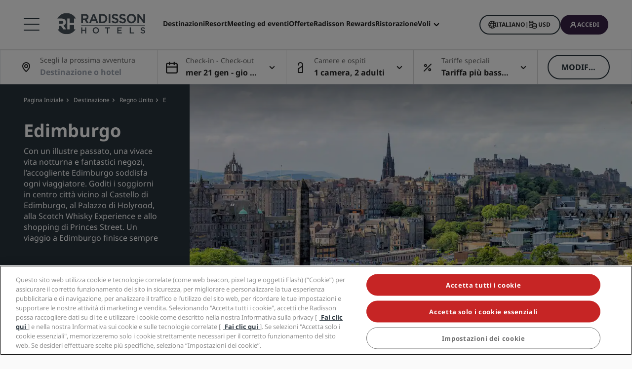

--- FILE ---
content_type: text/html;charset=UTF-8
request_url: https://www.radissonhotels.com/it-it/destinazione/regno-unito/edimburgo
body_size: 54829
content:
<!DOCTYPE html>
<html lang="it-IT" ><head>
    <meta charset="utf-8"/>
    <meta http-equiv="cleartype" content="on">

    <meta content="width=device-width, initial-scale=1.0" name="viewport">
    <meta name="format-detection" content="telephone=no">

    <meta name="apple-itunes-app" content="app-id=1553779550">
    <meta name="google-play-app" content="app-id=com.radisson.hotels"/>

    <script type="module">
        window.tridionLabels = Object.assign(window.tridionLabels || {}, {
            idAppStoreApp: "1553779550",
            idAppGooglePlay: "com.radisson.hotels"
        });
    </script>

<title>Stai programmando un viaggio a Edimburgo, nel Regno Unito? Scopri i nostri hotel | Radisson Hotels</title>

<meta name="description" content="Prenota la tua prossima vacanza a Edimburgo nei nostri hotel Radisson, con un facile accesso alle migliori attrazioni della capitale scozzese. Migliore tariffa online garantita: prenota subito." /><link rel="apple-touch-icon" href="https://statics.radissonhotels.com/main/img/favicons/apple-touch-icon.png" />
<link rel="icon" type="image/png" sizes="32x32" href="https://statics.radissonhotels.com/main/img/favicons/favicon-32x32.png" />
<link rel="icon" type="image/png" sizes="16x16" href="https://statics.radissonhotels.com/main/img/favicons/favicon-16x16.png" />
<link rel="manifest" href="https://statics.radissonhotels.com/main/img/favicons/site.webmanifest" />
<link rel="mask-icon" href="https://statics.radissonhotels.com/main/img/favicons/safari-pinned-tab.svg" color="#c20808" />
<link rel="shortcut icon" href="https://statics.radissonhotels.com/main/img/favicons/favicon.ico" />
<meta name="msapplication-TileColor" content="#ffffff" />
<meta name="msapplication-config" content="https://statics.radissonhotels.com/main/img/favicons/browserconfig.xml" />
<meta name="theme-color" content="#ffffff" />
<link rel="alternate" href="https://www.radissonhotels.com/da-dk/destination/storbritannien/edinburgh" hreflang="da" />
    <link rel="alternate" href="https://www.radissonhotels.com/de-de/reiseziel/vereinigtes-koenigreich/edinburgh" hreflang="de" />
    <link rel="alternate" href="https://www.radissonhotels.com/en-us/destination/united-kingdom/edinburgh" hreflang="x-default" />
        <link rel="alternate" href="https://www.radissonhotels.com/en-us/destination/united-kingdom/edinburgh" hreflang="en" />
    <link rel="alternate" href="https://www.radissonhotels.com/es-es/destino/reino-unido/edimburgo" hreflang="es" />
    <link rel="alternate" href="https://www.radissonhotels.com/fr-fr/destination/royaume-uni/edimbourg" hreflang="fr" />
    <link rel="alternate" href="https://www.radissonhotels.com/it-it/destinazione/regno-unito/edimburgo" hreflang="it" />
    <link rel="alternate" href="https://www.radissonhotels.com/nl-nl/bestemming/verenigd-koninkrijk/edinburgh" hreflang="nl" />
    <link rel="alternate" href="https://www.radissonhotels.com/no-no/destinasjon/storbritannia/edinburgh" hreflang="no" />
    <link rel="alternate" href="https://www.radissonhotels.com/pl-pl/miejsca/wielka-brytania/edynburg" hreflang="pl" />
    <link rel="alternate" href="https://www.radissonhotels.com/pt-br/destino/reino-unido/edinburgh" hreflang="pt" />
    <link rel="alternate" href="https://www.radissonhotels.com/fi-fi/kohde/iso-britannia/edinburgh" hreflang="fi" />
    <link rel="alternate" href="https://www.radissonhotels.com/sv-se/destination/storbritannien/edinburgh" hreflang="sv" />
    <link rel="alternate" href="https://www.radissonhotels.com/tr-tr/destinasyon/birlesik-krallik/edinburgh" hreflang="tr" />
    <link rel="alternate" href="https://www.radissonhotels.com/ru-ru/destination/united-kingdom/edinburgh" hreflang="ru" />
    <link rel="alternate" href="https://www.radissonhotels.com/ar-ae/destination/united-kingdom/edinburgh" hreflang="ar" />
    <link rel="alternate" href="https://www.radissonhotels.com/zh-cn/destination/united-kingdom/edinburgh" hreflang="zh" />
    <link rel="alternate" href="https://www.radissonhotels.com/zh-tw/destination/united-kingdom/edinburgh" hreflang="zh" />
    <link
                rel="preload"
                as="image"
                href="https://media.radissonhotels.net/image/destination-pages-do-not-add-new-content/local-attraction/16256-118729-f63245126_3XL.jpg?impolicy=HighCarrousel"
                crossorigin="anonymous"
                fetchpriority="high"
            />
            
        <meta name="robots" content="index, follow" />
<link rel="canonical" href="https://www.radissonhotels.com/it-it/destinazione/regno-unito/edimburgo" />
<meta property="fb:app_id" content="176184645758527"/><meta property="og:title" content="Visiting Edinburgh, United Kingdom? See our hotels | Radisson Hotels"/><meta property="og:description" content="Book your next break in Edinburgh at our Radisson Hotels, with easy access to top attractions in Scotland's capital. Best online rate guaranteed – book today." /><meta property="og:url" content="https://www.radissonhotels.com/it-it/destinazione/regno-unito/edimburgo" /><meta property="og:type" content="website" />

    <meta property="og:image" content="https://media.radissonhotels.net/image/destination-pages-do-not-add-new-content/local-attraction/16256-118729-f63245126_3XL.jpg?impolicy=CustomCrop&cwidth=670&cheight=384" /><meta property="og:site_name" content="Book a hotel in Edinburgh"/>

    <meta name="twitter:title" content="Stai programmando un viaggio a Edimburgo, nel Regno Unito? Scopri i nostri hotel | Radisson Hotels" /><meta name="twitter:description" content="Prenota la tua prossima vacanza a Edimburgo nei nostri hotel Radisson, con un facile accesso alle migliori attrazioni della capitale scozzese. Migliore tariffa online garantita: prenota subito." /><meta name="twitter:card" content="summary_large_image" />
    <meta name="twitter:url" content="https://www.radissonhotels.com/it-it/destinazione/regno-unito/edimburgo" /><meta name="twitter:image" content="https://media.radissonhotels.net/image/destination-pages-do-not-add-new-content/local-attraction/16256-118729-f63245126_3XL.jpg?impolicy=CustomCrop&cwidth=670&cheight=384" /><meta name="twitter:site" content="@RadissonHotels" />

    <meta itemprop="name" content="Stai programmando un viaggio a Edimburgo, nel Regno Unito? Scopri i nostri hotel | Radisson Hotels" />
    <meta itemprop="description" content="Prenota la tua prossima vacanza a Edimburgo nei nostri hotel Radisson, con un facile accesso alle migliori attrazioni della capitale scozzese. Migliore tariffa online garantita: prenota subito."/><meta itemprop="image" content="https://statics.radissonhotels.com/main/img/logo/radisson/radisson-hotels-ressorts.png" />

    <script type="application/ld+json" id="schema-organization-rhg">
{
    "@context" : "https://schema.org",
    "@type" : "Organization",
    "name": "Radisson Hotel Group",
    "url" : "/it-it",
    "@id" : "/it-it#organization",
    
    "sameAs" : [
        
        "https://www.tiktok.com/@radissonhotels",
        "https://www.instagram.com/RadissonHotels/",
        "https://www.youtube.com/c/radissonhotelgroup",
        "https://www.facebook.com/RadissonHotels/",
        "https://whatsapp.com/channel/0029Vb25Iu92ER6qt87Szj21",
        "https://www.pinterest.com/radissonhotels/",
        "https://www.threads.com/@radissonhotels",
        "https://twitter.com/radissonhotels",
        "https://www.linkedin.com/company/radisson-hotel-group/"
    ],

    "logo": {
        "@type": "ImageObject",
        "url": "https://statics.radissonhotels.com/main/img/logo/radisson/radisson-hotels-ressorts.png"
    }
}
</script>
<link rel="preconnect" href="https://statics.radissonhotels.com" crossorigin="anonymous">

<link rel="preconnect" href="https://media.radissonhotels.net" crossorigin="anonymous">
    <link rel="preload" href="https://statics.radissonhotels.com/main/css/styles.critical.css?v=202601193612" crossorigin="anonymous" as="style">
<link rel="preload" href="https://statics.radissonhotels.com/main/css/styles-components.critical.css?v=202601193612" crossorigin="anonymous" as="style">

<link rel="preload" href="https://statics.radissonhotels.com/main/js/critical.js?v=202601193612" crossorigin="anonymous" as="script">
<link rel="preload" href="https://statics.radissonhotels.com/main/js/main.js?v=202601193612" crossorigin="anonymous" as="script">

<link rel="stylesheet" href="https://statics.radissonhotels.com/main/css/styles.critical.css?v=202601193612" crossorigin="anonymous"/>
<link rel="stylesheet" href="https://statics.radissonhotels.com/main/css/styles-components.critical.css?v=202601193612" crossorigin="anonymous"/>

<link crossorigin="anonymous" rel="stylesheet" href="https://statics.radissonhotels.com/main/css/styles.min.css?v=202601193612" media="print" onload="this.media='all'; this.onload=null;">
  <noscript><link crossorigin="anonymous" rel="stylesheet" href="https://statics.radissonhotels.com/main/css/styles.min.css?v=202601193612"></noscript>
<link crossorigin="anonymous" rel="stylesheet" href="
        https://statics.radissonhotels.com/main/css/styles-components.min.css?v=202601193612" media="print" onload="this.media='all'; this.onload=null;">
  <noscript><link crossorigin="anonymous" rel="stylesheet" href="
        https://statics.radissonhotels.com/main/css/styles-components.min.css?v=202601193612"></noscript>
<link crossorigin="anonymous" rel="stylesheet" href="
https://statics.radissonhotels.com/integrations/integrations.css?v=202601193612" media="print" onload="this.media='all'; this.onload=null;">
  <noscript><link crossorigin="anonymous" rel="stylesheet" href="
https://statics.radissonhotels.com/integrations/integrations.css?v=202601193612"></noscript>
<link crossorigin="anonymous" rel="stylesheet" href="
        https://statics.radissonhotels.com/search-map-destinations/search-map-destinations.css?v=202601193612" media="print" onload="this.media='all'; this.onload=null;">
  <noscript><link crossorigin="anonymous" rel="stylesheet" href="
        https://statics.radissonhotels.com/search-map-destinations/search-map-destinations.css?v=202601193612"></noscript>
<script id="ey-sw" type="application/javascript">

    if (localStorage.getItem('service-worker-disabled') === 'true') {
        if ('serviceWorker' in navigator) {
            navigator.serviceWorker.getRegistrations().then(function (registrations) {
                for (let registration of registrations) {
                    registration.unregister()
                }
            });
        }
    } else {
        const eySw = function () {
            if ('serviceWorker' in navigator) {
                window.addEventListener('load', function () {
                    navigator.serviceWorker.register('/?sw=true', {scope: '/'}).then(function (registration) {
                        console.log('%cServiceWorker registration successful with scope: ', 'background: #00cc00; color: white;', registration.scope);
                    }, function (err) {
                        console.log('%cServiceWorker registration failed: ', 'background: #cc0000; color: white;', err);
                    });
                });
            }
        };

        const airshipSdk = function (credentials) {
            // 86acbd31cd7c09cf30acb66d2fbedc91daa48b86:1602657674.3207986
            !function (n, r, e, t, c) {
                var i, o = "Promise" in n, u = {
                        then: function () {
                            return u
                        }, catch: function (n) {
                            return n(new Error("Airship SDK Error: Unsupported browser")), u
                        }
                    }, s = o ? new Promise((function (n, r) {
                        i = function (e, t) {
                            e ? r(e) : n(t)
                        }
                    })) : u
                ;s._async_setup = function (n) {
                    if (o) try {
                        i(null, n(c))
                    } catch (n) {
                        i(n)
                    }
                }, n[t] = s;
                var a = r.createElement("script");
                a.src = e, a.async = !0, a.id = "_uasdk",
                    a.rel = t, r.head.appendChild(a)
            }(window, document, 'https://aswpsdkus.com/notify/v1/ua-sdk.min.js',
                'UA', {
                    vapidPublicKey: credentials.vapidPublicKey,
                    appKey: credentials.appKey,
                    token: credentials.token,
                    workerUrl: window.location.origin + '/?sw=true'
                });
        };

        eySw();

        
                airshipSdk({
                appKey: '9xTU4s2wTqy3oEz9k7SekQ',
                token: 'MTo5eFRVNHMyd1RxeTNvRXo5azdTZWtROmpxcjRYeTBidGZCdEt3bERNa2duR29XTE5rUDZwYm9jOW1QRGZfNFFFVWc',
                vapidPublicKey: 'BOTDcDEi9n9g8rEDc98D1njvIPKUYOLBFmiPGgyIO6kZcjnOuyoy5lA5bl4uRgn4NuLqLkFLfsnga3qwd2Y99jU='
            });
            

    }
</script>

<script>(window.BOOMR_mq=window.BOOMR_mq||[]).push(["addVar",{"rua.upush":"false","rua.cpush":"true","rua.upre":"false","rua.cpre":"false","rua.uprl":"false","rua.cprl":"false","rua.cprf":"false","rua.trans":"SJ-f98b6763-bd7b-4c68-9383-0df2259233ba","rua.cook":"false","rua.ims":"false","rua.ufprl":"false","rua.cfprl":"false","rua.isuxp":"false","rua.texp":"norulematch","rua.ceh":"false","rua.ueh":"false","rua.ieh.st":"0"}]);</script>
                              <script>!function(e){var n="https://s.go-mpulse.net/boomerang/";if("False"=="True")e.BOOMR_config=e.BOOMR_config||{},e.BOOMR_config.PageParams=e.BOOMR_config.PageParams||{},e.BOOMR_config.PageParams.pci=!0,n="https://s2.go-mpulse.net/boomerang/";if(window.BOOMR_API_key="G2XZU-QLPA9-MKHVD-WHFXL-EK9LZ",function(){function e(){if(!o){var e=document.createElement("script");e.id="boomr-scr-as",e.src=window.BOOMR.url,e.async=!0,i.parentNode.appendChild(e),o=!0}}function t(e){o=!0;var n,t,a,r,d=document,O=window;if(window.BOOMR.snippetMethod=e?"if":"i",t=function(e,n){var t=d.createElement("script");t.id=n||"boomr-if-as",t.src=window.BOOMR.url,BOOMR_lstart=(new Date).getTime(),e=e||d.body,e.appendChild(t)},!window.addEventListener&&window.attachEvent&&navigator.userAgent.match(/MSIE [67]\./))return window.BOOMR.snippetMethod="s",void t(i.parentNode,"boomr-async");a=document.createElement("IFRAME"),a.src="about:blank",a.title="",a.role="presentation",a.loading="eager",r=(a.frameElement||a).style,r.width=0,r.height=0,r.border=0,r.display="none",i.parentNode.appendChild(a);try{O=a.contentWindow,d=O.document.open()}catch(_){n=document.domain,a.src="javascript:var d=document.open();d.domain='"+n+"';void(0);",O=a.contentWindow,d=O.document.open()}if(n)d._boomrl=function(){this.domain=n,t()},d.write("<bo"+"dy onload='document._boomrl();'>");else if(O._boomrl=function(){t()},O.addEventListener)O.addEventListener("load",O._boomrl,!1);else if(O.attachEvent)O.attachEvent("onload",O._boomrl);d.close()}function a(e){window.BOOMR_onload=e&&e.timeStamp||(new Date).getTime()}if(!window.BOOMR||!window.BOOMR.version&&!window.BOOMR.snippetExecuted){window.BOOMR=window.BOOMR||{},window.BOOMR.snippetStart=(new Date).getTime(),window.BOOMR.snippetExecuted=!0,window.BOOMR.snippetVersion=12,window.BOOMR.url=n+"G2XZU-QLPA9-MKHVD-WHFXL-EK9LZ";var i=document.currentScript||document.getElementsByTagName("script")[0],o=!1,r=document.createElement("link");if(r.relList&&"function"==typeof r.relList.supports&&r.relList.supports("preload")&&"as"in r)window.BOOMR.snippetMethod="p",r.href=window.BOOMR.url,r.rel="preload",r.as="script",r.addEventListener("load",e),r.addEventListener("error",function(){t(!0)}),setTimeout(function(){if(!o)t(!0)},3e3),BOOMR_lstart=(new Date).getTime(),i.parentNode.appendChild(r);else t(!1);if(window.addEventListener)window.addEventListener("load",a,!1);else if(window.attachEvent)window.attachEvent("onload",a)}}(),"".length>0)if(e&&"performance"in e&&e.performance&&"function"==typeof e.performance.setResourceTimingBufferSize)e.performance.setResourceTimingBufferSize();!function(){if(BOOMR=e.BOOMR||{},BOOMR.plugins=BOOMR.plugins||{},!BOOMR.plugins.AK){var n="true"=="true"?1:0,t="",a="ck6ohcaxygxjg2lqid5a-f-228093092-clientnsv4-s.akamaihd.net",i="false"=="true"?2:1,o={"ak.v":"39","ak.cp":"346728","ak.ai":parseInt("508714",10),"ak.ol":"0","ak.cr":9,"ak.ipv":4,"ak.proto":"h2","ak.rid":"1ece6098","ak.r":51208,"ak.a2":n,"ak.m":"b","ak.n":"essl","ak.bpcip":"18.188.227.0","ak.cport":35918,"ak.gh":"23.209.83.21","ak.quicv":"","ak.tlsv":"tls1.3","ak.0rtt":"","ak.0rtt.ed":"","ak.csrc":"-","ak.acc":"","ak.t":"1768964346","ak.ak":"hOBiQwZUYzCg5VSAfCLimQ==W+iBnNjGgzYzYddZlP+zdGf3YR7riANm1JWzYbNqrC2ACsYh+JvxSQhgXIZRK2U3+E/rEj6qKCspIJiYxWKa3aFWay0HVRoVhAQRSAfI9EzeaEm5SJe6+hXi3teCyjRfHksbn3BBU+x4nUqhd58ppd8GpxnitsI7H6qHVD1bJ6UduayqM2YsfSWfIF+sT2VoNH1aDXc/TyaWjstPD+rEcqrKxkIoPNhGHSWuwzrkLlWKFK6We7DlzD3sBl4LnSq0DQDhAsS/azfYT9pN67HRHTPFVrp5FT97/2hfVcQ45AzjxdQY2ih92TQxvqbbAZLv9Iri49EbhDbJV+pvNXqMaqDJtgTteqWaArnsDfxZf6FftwlJ3ahQec2Soelp8mZ1KXycnNiVT8NY87JTvATnSSIE1vTwi9YGJ/RS831ZkY0=","ak.pv":"549","ak.dpoabenc":"","ak.tf":i};if(""!==t)o["ak.ruds"]=t;var r={i:!1,av:function(n){var t="http.initiator";if(n&&(!n[t]||"spa_hard"===n[t]))o["ak.feo"]=void 0!==e.aFeoApplied?1:0,BOOMR.addVar(o)},rv:function(){var e=["ak.bpcip","ak.cport","ak.cr","ak.csrc","ak.gh","ak.ipv","ak.m","ak.n","ak.ol","ak.proto","ak.quicv","ak.tlsv","ak.0rtt","ak.0rtt.ed","ak.r","ak.acc","ak.t","ak.tf"];BOOMR.removeVar(e)}};BOOMR.plugins.AK={akVars:o,akDNSPreFetchDomain:a,init:function(){if(!r.i){var e=BOOMR.subscribe;e("before_beacon",r.av,null,null),e("onbeacon",r.rv,null,null),r.i=!0}return this},is_complete:function(){return!0}}}}()}(window);</script></head>

<body class="bg-color-grey-totally-soft rhg-sb-modify">

    <div class="banner-app py-3 px-4 fade-in hidden">
            <div class="d-flex justify-content-between align-items-center">
                <div class="d-inline-flex align-items-center">
                    <button type="button" class="close btn js-close-banner-app" aria-label="close">
                        <span></span>
                        <span></span>
                        <span class="sr-only sr-only-focusable">Chiudi</span>
                    </button>

                    <div class="radisson-logo mx-2">
                        <img data-src="https://statics.radissonhotels.com/main/img/favicons/favicon.ico" class="lazy" alt="favicon">
                    </div>

                    <div class="caption mx-2">
                        <p class="js-caption-app-store text-bold text-12 color-gunmetal hidden">Radisson per iOS</p>
                        <p class="js-caption-google-play text-bold text-12 color-gunmetal hidden">Radisson per Android</p>
                        <p class="text-12 color-gunmetal">Ottieni di più con l'''app</p>
                    </div>
                </div>

                <div class="d-inline-block float-right">
                
                    <a href="https://apps.apple.com/app/radisson-hotels-hotel-booking/id1553779550"
                    class="js-link-app-store js-smartbanner-button btn btn-transparent btn-sm hidden">
                        Download</a>
                    <a href="intent://scan/#Intent;scheme=radissonhotels;package=com.radisson.hotels;end"
                    class="js-link-google-play js-smartbanner-button btn btn-transparent btn-sm hidden">
                        Download</a>
                </div>
            </div>
        </div>
    <script>
    window.utag_data = {
    
        "page_sub_sub_category": "edinburgh", 
        "page_geo_region": "IT", 
        "page_primary_category": "destination", 
        "page_sub_category": "united-kingdom", 
        "page_language": "it", 
            "page_brand": "mall",
        

        "user_language": (navigator.language || navigator.userLanguage || 'unknown').toLowerCase(),
        "user_agent_info": navigator.userAgent,
        "page_path": (isHomePage() ? "homepage" : window.location.pathname.replace("/index.html", "")),
        "previous_page_name": getReferrer(),
        "day_of_week_date_time_of_day": Date().toString(),
        "page_responsive_state": (window.innerWidth <= 991) ? "web-Responsive" : "web-notResponsive",
        "page_template": "DestinationsPage",
        "date": new Date().toISOString(),
        "page_publish_date": "",
        "currency_code_usd": "USD"
    }
    var percentPageViewed = localStorage.getItem("percentPageViewed");
    if(percentPageViewed) {
        utag_data["previous_percent_page_viewed"] = percentPageViewed
        localStorage.removeItem("percentPageViewed");
    }

    var pageName = () => {
        const pageName = "/en-us/destination/united-kingdom/edinburgh".replace("/index.html", "").split("/").slice(2).filter(function(urlPart) {return urlPart != ""}).join(">")
        if (isHomePage()) {
            return "homepage"
        } else if (isB2bEnrollmentPage()) {
            return pageName.concat(">step1")
        } else {
            return pageName
        }
    }
    utag_data["page_name"] = pageName();


    var pageHierarchyPageName = (isHomePage() ? "homepage" : window.location.pathname.replace("/index.html", "").split("/").slice(2).filter(function(urlPart) {return urlPart != ""}).join(">"));
    utag_data["page_hierarchy"] = "destination:united-kingdom:edinburgh" + ":" + pageHierarchyPageName;

    function getReferrer() {

        let referrer = document.referrer;

        if (!isRadissonDomain(referrer)) {
            return "";
        }
        else {
            return (isHomePage(referrer) ? "homepage" : referrer.replace(/^[^:]+:\/\/[^/]+/, '').replace(/[#?].*/, '').replace("/index.html", "").split("/").slice(2).filter(function(urlPart) {return urlPart != ""}).join(">"));
        }
    }

    function isRadissonDomain(url) {
        return url.indexOf("radissonhotels.com") >= 0;
    }

    function isHomePage(url) {
        url = url || window.location.pathname;
        return url.replace("/index.html", "").replace(/^[^:]+:\/\/[^/]+/, '').replace(/[#?].*/, '').split("/").filter(function(urlPart) {return urlPart != ""}).length <= 1;
    }

    function isB2bEnrollmentPage(url) {
        url = url || window.location.pathname;
        return url.indexOf('radisson-rewards/join-b2b') > -1
    }
</script>

<script type="module">
    window.appGlobalProps = Object.assign(window.appGlobalProps || {}, {
        'analyticsEnv': 'prod',
        'assetsUrl': 'https://statics.radissonhotels.com/main'
    });

    window.analyticsEnvironment = "prod"
</script>

<div class="main-navigation" role="navigation" aria-label="Menu" aria-labelledby="off-canvas-main">
    <header class="main-navigation-header " role="banner" id="header">
                <div class="rhg-header rhg-grid-layout" data-testid="header">
    <div class="rhg-burger-menu rhg-open-menu-desktop " tabindex="0" role="button" aria-label="Open the menu">
        <div class="icon" aria-hidden="true"></div>
    </div>

    <div
  class="rhg-menu-mobile-container d-block d-lg-none "
>
  <section class="rhg-section-mobile">
    <article class="rhg-menu-mobile-header">
      <div class="rhg-close-menu-mobile">
        <i class="rhg-font-icon--close"></i>
      </div>
      <div class="rhg-logo-menu-mobile">
        <a
          href='https://www.radissonhotels.com/it-it/'
          class="rhg-header-logo-link-home "
          onclick="trackingService.track(trackingEvents.CLICK_HOME_LOGO)"
          target="_self"
          
          title="Radisson Hotels"
        >
          <img
            src="https://statics.radissonhotels.com/main/img/logo/radisson/rhg-logomenuburger.svg"
            alt="Radisson Hotels"
          />
        </a>
      </div>
    </article>

    <article
      class="rhg-menu-mobile-content"
    >
      <article id="rhg-menu-list" class="rhg-menu-mobile-list-container">
        <ul class="rhg-list">
          <li>
                  <div
                    class="rhg-list-item open-options"
                    data-target="I-nostri-Marchi"
                  >
                    <span class="rhg-text-strong rhg-text-md">
                      I nostri Marchi</span>
                    <i
                      class="rhg-font-icon--smallarrow-right rhg-icon-arrow"
                    ></i>
                  </div>
                </li>
              <li>
                  <div
                    class="rhg-list-item open-options"
                    data-target="I-nostri-marchi-affiliati-in-Cina"
                  >
                    <span class="rhg-text-strong rhg-text-md">
                      I nostri marchi affiliati in Cina</span>
                    <i
                      class="rhg-font-icon--smallarrow-right rhg-icon-arrow"
                    ></i>
                  </div>
                </li>
              <li>
                  <div
                    class="rhg-list-item open-options"
                    data-target="Trova-il-tuo-hotel"
                  >
                    <span class="rhg-text-strong rhg-text-md">
                      Trova il tuo hotel</span>
                    <i
                      class="rhg-font-icon--smallarrow-right rhg-icon-arrow"
                    ></i>
                  </div>
                </li>
              <li>
                  <div
                    class="rhg-list-item open-options"
                    data-target="Meeting-ed-eventi"
                  >
                    <span class="rhg-text-strong rhg-text-md">
                      Meeting ed eventi</span>
                    <i
                      class="rhg-font-icon--smallarrow-right rhg-icon-arrow"
                    ></i>
                  </div>
                </li>
              <li>
                  <div
                    class="rhg-list-item open-options"
                    data-target="Cerca-voli-"
                  >
                    <span class="rhg-text-strong rhg-text-md">
                      Cerca voli </span>
                    <i
                      class="rhg-font-icon--smallarrow-right rhg-icon-arrow"
                    ></i>
                  </div>
                </li>
              <li>
                  <div
                    class="rhg-list-item open-options"
                    data-target="Ristorazione"
                  >
                    <span class="rhg-text-strong rhg-text-md">
                      Ristorazione</span>
                    <i
                      class="rhg-font-icon--smallarrow-right rhg-icon-arrow"
                    ></i>
                  </div>
                </li>
              <li>
                  <div
                    class="rhg-list-item open-options"
                    data-target="Servizi-digitali"
                  >
                    <span class="rhg-text-strong rhg-text-md">
                      Servizi digitali</span>
                    <i
                      class="rhg-font-icon--smallarrow-right rhg-icon-arrow"
                    ></i>
                  </div>
                </li>
              <li>
                  <div
                    class="rhg-list-item open-options"
                    data-target="Offerte-di-hotel"
                  >
                    <span class="rhg-text-strong rhg-text-md">
                      Offerte di hotel</span>
                    <i
                      class="rhg-font-icon--smallarrow-right rhg-icon-arrow"
                    ></i>
                  </div>
                </li>
              <li>
                  <div
                    class="rhg-list-item open-options"
                    data-target="Idee-di-viaggio"
                  >
                    <span class="rhg-text-strong rhg-text-md">
                      Idee di viaggio</span>
                    <i
                      class="rhg-font-icon--smallarrow-right rhg-icon-arrow"
                    ></i>
                  </div>
                </li>
              <li>
                  <div
                    class="rhg-list-item open-options"
                    data-target="Radisson-Rewards"
                  >
                    <span class="rhg-text-strong rhg-text-md">
                      Radisson Rewards</span>
                    <i
                      class="rhg-font-icon--smallarrow-right rhg-icon-arrow"
                    ></i>
                  </div>
                </li>
              </ul>
      </article>

      <article
        class="rhg-menu-mobile-bottom"
      >
        <div
                class="rhg-menu-mobile-button loyalty-visibility my-auto"
                data-logged-visible="false"
                data-postlogged='{"removeClass":"show"}'
              >
                <a
                  href="https://www.radissonhotels.com/it-it/ristoranti"
                  target="_self"
                  title="Ristorazione"
                  
                >
                  <span style="color: rgb(255, 255, 255)"
                    >Ristorazione</span
                  >
                </a>
              </div>
            <div
                class="rhg-menu-mobile-button loyalty-visibility my-auto"
                data-logged-visible="false"
                data-postlogged='{"removeClass":"show"}'
              >
                <a
                  href="https://www.radissonhotels.com/it-it/voli"
                  target="_self"
                  title="Voli"
                  
                >
                  <span style="color: rgb(255, 255, 255)"
                    >Voli</span
                  >
                </a>
              </div>
            <div
                class="rhg-menu-mobile-button loyalty-visibility my-auto"
                data-logged-visible="false"
                data-postlogged='{"removeClass":"show"}'
              >
                <a
                  href="https://www.radissonhotels.com/it-it/reservation/search"
                  target="_self"
                  title="Le mie prenotazioni"
                  
                >
                  <i
                      class="rhg-font-icon--bookings rhg-icons-header"
                      style="color: rgb(255, 255, 255)"
                    ></i>
                  <span style="color: rgb(255, 255, 255)"
                    >Le mie prenotazioni</span
                  >
                </a>
              </div>
            <div
                  class="rhg-menu-mobile-button loyalty-visibility"
                  data-logged-visible="true"
                  data-postlogged='{"addClass":"show"}'
                >
                  <a
                    href="https://www.radissonhotels.com/it-it/ristoranti"
                    target="_self"
                    title="Ristorazione"
                    
                  >
                    <span style="color: rgb(255, 255, 255)"
                      >Ristorazione</span
                    >
                  </a>
                </div>
              <div
                  class="rhg-menu-mobile-button loyalty-visibility"
                  data-logged-visible="true"
                  data-postlogged='{"addClass":"show"}'
                >
                  <a
                    href="https://www.radissonhotels.com/it-it/voli"
                    target="_self"
                    title="Voli"
                    
                  >
                    <span style="color: rgb(255, 255, 255)"
                      >Voli</span
                    >
                  </a>
                </div>
              <div
                  class="rhg-menu-mobile-button loyalty-visibility"
                  data-logged-visible="true"
                  data-postlogged='{"addClass":"show"}'
                >
                  <a
                    href="https://www.radissonhotels.com/it-it/radisson-rewards/secure/reservations"
                    target="_self"
                    title="Le mie prenotazioni"
                    
                  >
                    <i
                        class="rhg-font-icon-- rhg-icons-header"
                        style="color: rgb(255, 255, 255)"
                      >
                      </i>
                    <span style="color: rgb(255, 255, 255)"
                      >Le mie prenotazioni</span
                    >
                  </a>
                </div>
              <button
          class="rhg-currency-language-selector rhg-menu-mobile-button rhg-menu-mobile-button-lang-currency"
          type="button"
          data-toggle="modal"
          data-target="#modal-select-main-language"
          aria-haspopup="true"
          aria-controls="language"
          id="language-and-currency-mobile"
        >
          <span>Italiano</span> |
              <span><span id="preferred-lang-mobile" class="mx-1"></span></span>
            </button>

        <div
              class="loyalty-visibility show"
              data-logged-visible="false"
              data-postlogged='{"removeClass":"show"}'
            >
              <button
                data-testid="login-button"
                class="rhg-auth-button rhg-auth-button--nologged rhg-menu-mobile-button rhg-menu-mobile-button-user"
                data-toggle="modal"
                data-target="#modal-loyalty-main-navigation"
                aria-haspopup="true"
              >
                <span class="rhg-auth-button__icon">
                  <i class="rhg-font-icon--user rhg-icons-header"></i>
                </span>
                <span class="rhg-auth-button__label"
                  >Accedi</span>
              </button>
              <div class="rhg-tooltip">
                <p
                  class="rhg-text-normal rhg-text-sm"
                  style="color: rgb(36, 36, 36)"
                >
                  <strong class="font-medium"
                      >Diventa socio</strong
                  > con un solo clic.</p>
              </div>
            </div>
            <div
              class="loyalty-visibility hidden"
              data-logged-visible="true"
              data-postlogged='{"addClass":"show"}'
            >
              <button
                class="rhg-avatar js-offcanvas-loyalty"
                data-testid="avatar-button"
                type="button"
                data-toggle="offcanvas"
                data-target="#off-canvas-loyalty"
              >
                <span
                  class="rhg-avatar__icon"
                  style="background-color: rgb(104, 71, 141)"
                >
                  <i class="rhg-font-icon--user rhg-icons-avatar"></i>
                </span>
                <span class="rhg-avatar__label"></span>
                <span class="rhg-avatar__arrow"
                  ><i class="rhg-font-icon--chevron-down rhg-icons-avatar"></i
                ></span>
              </button>
            </div>
          </article>
    </article>

    <article
          id="I-nostri-Marchi"
          class="rhg-menu-mobile-options"
        >
          <div class="rhg-options-title close-options">
            <i class="rhg-font-icon--smallarrow-right rhg-icon-arrow"></i>
            <span class="rhg-text-strong rhg-text-md"
              >I nostri Marchi</span
            >
          </div>

          <div class="rhg-options-content rhg-options-content-brands">
                    <div class="rhg-options-brands-item">
                          <a
                            href="https://www.radissonhotels.com/it-it/marca/radisson-collection"
                            target="_self"
                            itemprop="url"
                            
                          >
                            <i
                              class="rhg-logo rhg-font-icon--rco-color"
                            ></i>
                            <span class="sr-only sr-only-focusable"
                              >Radisson Collection</span
                            >
                          </a>
                        </div>
                      <div class="rhg-options-brands-item">
                          <a
                            href="https://www.radissonhotels.com/it-it/marca/radisson-blu"
                            target="_self"
                            itemprop="url"
                            
                          >
                            <i
                              class="rhg-logo rhg-font-icon--rdb-color"
                            ></i>
                            <span class="sr-only sr-only-focusable"
                              >Radisson Blu</span
                            >
                          </a>
                        </div>
                      <div class="rhg-options-brands-item">
                          <a
                            href="https://www.radissonhotels.com/it-it/marca/radisson"
                            target="_self"
                            itemprop="url"
                            
                          >
                            <i
                              class="rhg-logo rhg-font-icon--rad-color"
                            ></i>
                            <span class="sr-only sr-only-focusable"
                              >Radisson</span
                            >
                          </a>
                        </div>
                      <div class="rhg-options-brands-item">
                          <a
                            href="https://www.radissonhotels.com/it-it/marca/radisson-red"
                            target="_self"
                            itemprop="url"
                            
                          >
                            <i
                              class="rhg-logo rhg-font-icon--rdr-color"
                            ></i>
                            <span class="sr-only sr-only-focusable"
                              >Radisson RED</span
                            >
                          </a>
                        </div>
                      <div class="rhg-options-brands-item">
                          <a
                            href="https://www.radissonhotels.com/it-it/marca/radisson-individuals"
                            target="_self"
                            itemprop="url"
                            
                          >
                            <i
                              class="rhg-logo rhg-font-icon--ri-color"
                            ></i>
                            <span class="sr-only sr-only-focusable"
                              >Radisson Individuals</span
                            >
                          </a>
                        </div>
                      <div class="rhg-options-brands-item">
                          <a
                            href="https://www.radissonhotels.com/it-it/marca/artotel"
                            target="_self"
                            itemprop="url"
                            
                          >
                            <i
                              class="rhg-logo rhg-font-icon--art-color"
                            ></i>
                            <span class="sr-only sr-only-focusable"
                              >art'otel</span
                            >
                          </a>
                        </div>
                      <div class="rhg-options-brands-item">
                          <a
                            href="https://www.radissonhotels.com/it-it/marca/park-plaza"
                            target="_self"
                            itemprop="url"
                            
                          >
                            <i
                              class="rhg-logo rhg-font-icon--pph-color"
                            ></i>
                            <span class="sr-only sr-only-focusable"
                              >Park Plaza</span
                            >
                          </a>
                        </div>
                      <div class="rhg-options-brands-item">
                          <a
                            href="https://www.radissonhotels.com/it-it/marca/park-inn"
                            target="_self"
                            itemprop="url"
                            
                          >
                            <i
                              class="rhg-logo rhg-font-icon--pii-color"
                            ></i>
                            <span class="sr-only sr-only-focusable"
                              >Park Inn by Radisson</span
                            >
                          </a>
                        </div>
                      <div class="rhg-options-brands-item">
                          <a
                            href="https://www.radissonhotels.com/it-it/marca/country-inn"
                            target="_self"
                            itemprop="url"
                            
                          >
                            <i
                              class="rhg-logo rhg-font-icon--cis-color"
                            ></i>
                            <span class="sr-only sr-only-focusable"
                              >Country Inn & Suites</span
                            >
                          </a>
                        </div>
                      <div class="rhg-options-brands-item">
                          <a
                            href="https://www.radissonhotels.com/it-it/marca/prize-by-radisson"
                            target="_self"
                            itemprop="url"
                            
                          >
                            <i
                              class="rhg-logo rhg-font-icon--prz-color"
                            ></i>
                            <span class="sr-only sr-only-focusable"
                              >Prize by Radisson</span
                            >
                          </a>
                        </div>
                      </div>
                </article>
      <article
          id="I-nostri-marchi-affiliati-in-Cina"
          class="rhg-menu-mobile-options"
        >
          <div class="rhg-options-title close-options">
            <i class="rhg-font-icon--smallarrow-right rhg-icon-arrow"></i>
            <span class="rhg-text-strong rhg-text-md"
              >I nostri marchi affiliati in Cina</span
            >
          </div>

          <div class="rhg-options-content rhg-options-content-brands">
                    <div class="rhg-options-brands-item">
                          <a
                            href="https://www.radissonhotels.com/en-us/brand/j"
                            target="_self"
                            itemprop="url"
                            
                          >
                            <i
                              class="rhg-logo rhg-font-icon--j-color"
                            ></i>
                            <span class="sr-only sr-only-focusable"
                              >J.</span
                            >
                          </a>
                        </div>
                      <div class="rhg-options-brands-item">
                          <a
                            href="https://www.radissonhotels.com/en-us/brand/kunlun"
                            target="_self"
                            itemprop="url"
                            
                          >
                            <i
                              class="rhg-logo rhg-font-icon--kl-color"
                            ></i>
                            <span class="sr-only sr-only-focusable"
                              >Kunlun</span
                            >
                          </a>
                        </div>
                      <div class="rhg-options-brands-item">
                          <a
                            href="https://www.radissonhotels.com/en-us/brand/jin-jiang"
                            target="_self"
                            itemprop="url"
                            
                          >
                            <i
                              class="rhg-logo rhg-font-icon--jj-color"
                            ></i>
                            <span class="sr-only sr-only-focusable"
                              >Jin Jiang</span
                            >
                          </a>
                        </div>
                      <div class="rhg-options-brands-item">
                          <a
                            href="https://www.radissonhotels.com/en-us/brand/golden-tulip-china"
                            target="_self"
                            itemprop="url"
                            
                          >
                            <i
                              class="rhg-logo rhg-font-icon--gt-color"
                            ></i>
                            <span class="sr-only sr-only-focusable"
                              >Golden Tulip</span
                            >
                          </a>
                        </div>
                      </div>
                </article>
      <article
          id="Trova-il-tuo-hotel"
          class="rhg-menu-mobile-options"
        >
          <div class="rhg-options-title close-options">
            <i class="rhg-font-icon--smallarrow-right rhg-icon-arrow"></i>
            <span class="rhg-text-strong rhg-text-md"
              >Trova il tuo hotel</span
            >
          </div>

          <div class="rhg-options-content">
                <ul class="rhg-list">
                  <li>
                        <div class="rhg-list-item rhg-item-with-link">
                          <a
                            href="https://www.radissonhotels.com/it-it/destinazione"
                            target="_self"
                            
                            title="Destinazioni"
                          >
                            <span class="rhg-text-strong rhg-text-md">
                              Destinazioni</span>
                          </a>
                        </div>
                      </li>
                    <li>
                        <div class="rhg-list-item rhg-item-with-link">
                          <a
                            href="https://www.radissonhotels.com/it-it/esperienza/resorts"
                            target="_self"
                            
                            title="Resort"
                          >
                            <span class="rhg-text-strong rhg-text-md">
                              Resort</span>
                          </a>
                        </div>
                      </li>
                    <li>
                        <div class="rhg-list-item rhg-item-with-link">
                          <a
                            href="https://www.radissonhotels.com/it-it/esperienza/appartamenti-serviti"
                            target="_self"
                            
                            title="Appartamenti serviti"
                          >
                            <span class="rhg-text-strong rhg-text-md">
                              Appartamenti serviti</span>
                          </a>
                        </div>
                      </li>
                    <li>
                        <div class="rhg-list-item rhg-item-with-link">
                          <a
                            href="https://www.radissonhotels.com/it-it/esperienza/hotel-aeroporto"
                            target="_self"
                            
                            title="Hotel aeroportuali"
                          >
                            <span class="rhg-text-strong rhg-text-md">
                              Hotel aeroportuali</span>
                          </a>
                        </div>
                      </li>
                    <li>
                        <div class="rhg-list-item rhg-item-with-link">
                          <a
                            href="https://www.radissonhotels.com/it-it/nuovi-hotel"
                            target="_self"
                            
                            title="Hotel nuovi e di prossima apertura"
                          >
                            <span class="rhg-text-strong rhg-text-md">
                              Hotel nuovi e di prossima apertura</span>
                          </a>
                        </div>
                      </li>
                    </ul>
              </div>
            </article>
      <article
          id="Meeting-ed-eventi"
          class="rhg-menu-mobile-options"
        >
          <div class="rhg-options-title close-options">
            <i class="rhg-font-icon--smallarrow-right rhg-icon-arrow"></i>
            <span class="rhg-text-strong rhg-text-md"
              >Meeting ed eventi</span
            >
          </div>

          <div class="rhg-options-content">
                <ul class="rhg-list">
                  <li>
                        <div class="rhg-list-item rhg-item-with-link">
                          <a
                            href="https://www.radissonhotels.com/it-it/hotel-conferenze"
                            target="_self"
                            
                            title="Scopri Radisson Meetings"
                          >
                            <span class="rhg-text-strong rhg-text-md">
                              Scopri Radisson Meetings</span>
                          </a>
                        </div>
                      </li>
                    <li>
                        <div class="rhg-list-item rhg-item-with-link">
                          <a
                            href="https://www.radissonhotels.com/it-it/hotel-conferenze/book-it-easy"
                            target="_blank"
                            
                            title="Prenota uno spazio per riunioni"
                          >
                            <span class="rhg-text-strong rhg-text-md">
                              Prenota uno spazio per riunioni</span>
                          </a>
                        </div>
                      </li>
                    <li>
                        <div class="rhg-list-item rhg-item-with-link">
                          <a
                            href="https://www.radissonhotels.com/it-it/hotel-conferenze/invia-richiesta"
                            target="_blank"
                            
                            title="Richiedi un preventivo"
                          >
                            <span class="rhg-text-strong rhg-text-md">
                              Richiedi un preventivo</span>
                          </a>
                        </div>
                      </li>
                    <li>
                        <div class="rhg-list-item rhg-item-with-link">
                          <a
                            href="https://www.radissonhotels.com/it-it/hotel-conferenze/destinazioni"
                            target="_blank"
                            
                            title="Destinazioni per eventi"
                          >
                            <span class="rhg-text-strong rhg-text-md">
                              Destinazioni per eventi</span>
                          </a>
                        </div>
                      </li>
                    <li>
                        <div class="rhg-list-item rhg-item-with-link">
                          <a
                            href="https://www.radissonhotels.com/it-it/hotel-conferenze/soluzioni-industrie"
                            target="_self"
                            
                            title="Soluzioni di settore"
                          >
                            <span class="rhg-text-strong rhg-text-md">
                              Soluzioni di settore</span>
                          </a>
                        </div>
                      </li>
                    </ul>
              </div>
            </article>
      <article
          id="Cerca-voli-"
          class="rhg-menu-mobile-options"
        >
          <div class="rhg-options-title close-options">
            <i class="rhg-font-icon--smallarrow-right rhg-icon-arrow"></i>
            <span class="rhg-text-strong rhg-text-md"
              >Cerca voli </span
            >
          </div>

          <div class="rhg-options-content">
                <ul class="rhg-list">
                  <li>
                        <div class="rhg-list-item rhg-item-with-link">
                          <a
                            href="https://www.radissonhotels.com/it-it/voli"
                            target="_self"
                            
                            title="Cerca voli"
                          >
                            <span class="rhg-text-strong rhg-text-md">
                              Cerca voli</span>
                          </a>
                        </div>
                      </li>
                    </ul>
              </div>
            </article>
      <article
          id="Ristorazione"
          class="rhg-menu-mobile-options"
        >
          <div class="rhg-options-title close-options">
            <i class="rhg-font-icon--smallarrow-right rhg-icon-arrow"></i>
            <span class="rhg-text-strong rhg-text-md"
              >Ristorazione</span
            >
          </div>

          <div class="rhg-options-content">
                <ul class="rhg-list">
                  <li>
                        <div class="rhg-list-item rhg-item-with-link">
                          <a
                            href="https://www.radissonhotels.com/it-it/ristoranti"
                            target="_self"
                            
                            title="Cerca un ristorante"
                          >
                            <span class="rhg-text-strong rhg-text-md">
                              Cerca un ristorante</span>
                          </a>
                        </div>
                      </li>
                    </ul>
              </div>
            </article>
      <article
          id="Servizi-digitali"
          class="rhg-menu-mobile-options"
        >
          <div class="rhg-options-title close-options">
            <i class="rhg-font-icon--smallarrow-right rhg-icon-arrow"></i>
            <span class="rhg-text-strong rhg-text-md"
              >Servizi digitali</span
            >
          </div>

          <div class="rhg-options-content">
                <ul class="rhg-list">
                  <li>
                        <div class="rhg-list-item rhg-item-with-link">
                          <a
                            href="https://www.radissonhotels.com/it-it/app"
                            target="_self"
                            
                            title="App Radisson Hotels"
                          >
                            <span class="rhg-text-strong rhg-text-md">
                              App Radisson Hotels</span>
                          </a>
                        </div>
                      </li>
                    <li>
                        <div class="rhg-list-item rhg-item-with-link">
                          <a
                            href="https://www.radissonhotels.com/it-it/radisson-plus"
                            target="_self"
                            
                            title="Radisson+"
                          >
                            <span class="rhg-text-strong rhg-text-md">
                              Radisson+</span>
                          </a>
                        </div>
                      </li>
                    </ul>
              </div>
            </article>
      <article
          id="Offerte-di-hotel"
          class="rhg-menu-mobile-options"
        >
          <div class="rhg-options-title close-options">
            <i class="rhg-font-icon--smallarrow-right rhg-icon-arrow"></i>
            <span class="rhg-text-strong rhg-text-md"
              >Offerte di hotel</span
            >
          </div>

          <div class="rhg-options-content">
                <ul class="rhg-list">
                  <li>
                        <div class="rhg-list-item rhg-item-with-link">
                          <a
                            href="https://www.radissonhotels.com/it-it/offerte-hotel"
                            target="_self"
                            
                            title="Scopri le nostre offerte"
                          >
                            <span class="rhg-text-strong rhg-text-md">
                              Scopri le nostre offerte</span>
                          </a>
                        </div>
                      </li>
                    <li>
                        <div class="rhg-list-item rhg-item-with-link">
                          <a
                            href="https://www.radissonhotels.com/it-it/rewards/offerte/app-3000"
                            target="_self"
                            
                            title="Per la tua prima prenotazione, meriti un regalo"
                          >
                            <span class="rhg-text-strong rhg-text-md">
                              È la tua prima prenotazione?</span>
                          </a>
                        </div>
                      </li>
                    <li>
                        <div class="rhg-list-item rhg-item-with-link">
                          <a
                            href="https://www.radissonhotels.com/it-it/offerte-hotel/offerte-del-giorno"
                            target="_self"
                            
                            title="Deals of the Day"
                          >
                            <span class="rhg-text-strong rhg-text-md">
                              Deals of the Day</span>
                          </a>
                        </div>
                      </li>
                    <li>
                        <div class="rhg-list-item rhg-item-with-link">
                          <a
                            href="https://www.radissonhotels.com/it-it/offerte-hotel/prepagata"
                            target="_self"
                            
                            title="Prenota in anticipo"
                          >
                            <span class="rhg-text-strong rhg-text-md">
                              Prenota in anticipo</span>
                          </a>
                        </div>
                      </li>
                    <li>
                        <div class="rhg-list-item rhg-item-with-link">
                          <a
                            href="https://www.radissonhotels.com/it-it/esperienza/pacchetti-per-emea"
                            target="_self"
                            
                            title="Scopri i nostri pacchetti"
                          >
                            <span class="rhg-text-strong rhg-text-md">
                              Scopri i nostri pacchetti</span>
                          </a>
                        </div>
                      </li>
                    </ul>
              </div>
            </article>
      <article
          id="Idee-di-viaggio"
          class="rhg-menu-mobile-options"
        >
          <div class="rhg-options-title close-options">
            <i class="rhg-font-icon--smallarrow-right rhg-icon-arrow"></i>
            <span class="rhg-text-strong rhg-text-md"
              >Idee di viaggio</span
            >
          </div>

          <div class="rhg-options-content">
                <ul class="rhg-list">
                  <li>
                        <div class="rhg-list-item rhg-item-with-link">
                          <a
                            href="https://www.radissonhotels.com/it-it/esperienza/programma-per-famiglie"
                            target="_self"
                            
                            title="Hotel per famiglie"
                          >
                            <span class="rhg-text-strong rhg-text-md">
                              Hotel per famiglie</span>
                          </a>
                        </div>
                      </li>
                    <li>
                        <div class="rhg-list-item rhg-item-with-link">
                          <a
                            href="https://www.radissonhotels.com/it-it/esperienza/matrimoni"
                            target="_self"
                            
                            title="Sedi per matrimoni"
                          >
                            <span class="rhg-text-strong rhg-text-md">
                              Sedi per matrimoni</span>
                          </a>
                        </div>
                      </li>
                    <li>
                        <div class="rhg-list-item rhg-item-with-link">
                          <a
                            href="https://www.radissonhotels.com/it-it/esperienza/soggiornisostenibili"
                            target="_self"
                            
                            title="Soggiorni sostenibili"
                          >
                            <span class="rhg-text-strong rhg-text-md">
                              Soggiorni sostenibili</span>
                          </a>
                        </div>
                      </li>
                    <li>
                        <div class="rhg-list-item rhg-item-with-link">
                          <a
                            href="https://www.radissonhotels.com/it-it/hotel-conferenze/sports-travel"
                            target="_self"
                            
                            title="Soggiorni per squadre sportive"
                          >
                            <span class="rhg-text-strong rhg-text-md">
                              Soggiorni per squadre sportive</span>
                          </a>
                        </div>
                      </li>
                    <li>
                        <div class="rhg-list-item rhg-item-with-link">
                          <a
                            href="https://www.radissonhotels.com/it-it/esperienza/hotel-per-viaggi-di-lavoro"
                            target="_self"
                            
                            title="Viaggiatore d'affari"
                          >
                            <span class="rhg-text-strong rhg-text-md">
                              Viaggiatore d'affari</span>
                          </a>
                        </div>
                      </li>
                    <li>
                        <div class="rhg-list-item rhg-item-with-link">
                          <a
                            href="https://www.radissonhotels.com/it-it/esperienza/hotel-in-centro"
                            target="_self"
                            
                            title="Hotel nel centro città"
                          >
                            <span class="rhg-text-strong rhg-text-md">
                              Hotel nel centro città</span>
                          </a>
                        </div>
                      </li>
                    <li>
                        <div class="rhg-list-item rhg-item-with-link">
                          <a
                            href="https://www.radissonhotels.com/en-us/blog"
                            target="_blank"
                            
                            title="Visita il nostro blog "
                          >
                            <span class="rhg-text-strong rhg-text-md">
                              Visita il nostro blog </span>
                          </a>
                        </div>
                      </li>
                    </ul>
              </div>
            </article>
      <article
          id="Radisson-Rewards"
          class="rhg-menu-mobile-options"
        >
          <div class="rhg-options-title close-options">
            <i class="rhg-font-icon--smallarrow-right rhg-icon-arrow"></i>
            <span class="rhg-text-strong rhg-text-md"
              >Radisson Rewards</span
            >
          </div>

          <div class="rhg-options-content">
                <ul class="rhg-list">
                  <li>
                        <div class="rhg-list-item rhg-item-with-link">
                          <a
                            href="https://www.radissonhotels.com/it-it/rewards"
                            target="_self"
                            
                            title="Scopri Radisson Rewards"
                          >
                            <span class="rhg-text-strong rhg-text-md">
                              Scopri Radisson Rewards</span>
                          </a>
                        </div>
                      </li>
                    <li>
                        <div class="rhg-list-item rhg-item-with-link">
                          <a
                            href="https://www.radissonhotels.com/it-it/rewards/benefit"
                            target="_self"
                            
                            title="Vantaggi"
                          >
                            <span class="rhg-text-strong rhg-text-md">
                              Vantaggi per i soci</span>
                          </a>
                        </div>
                      </li>
                    <li>
                        <div class="rhg-list-item rhg-item-with-link">
                          <a
                            href="https://www.radissonhotels.com/it-it/rewards/riscatto"
                            target="_self"
                            
                            title="Come utilizzare punti"
                          >
                            <span class="rhg-text-strong rhg-text-md">
                              Come utilizzare punti</span>
                          </a>
                        </div>
                      </li>
                    <li>
                        <div class="rhg-list-item rhg-item-with-link">
                          <a
                            href="https://www.radissonhotels.com/it-it/rewards/guadagnare"
                            target="_self"
                            
                            title="Come guadagnare punti"
                          >
                            <span class="rhg-text-strong rhg-text-md">
                              Come guadagnare punti</span>
                          </a>
                        </div>
                      </li>
                    <li>
                        <div class="rhg-list-item rhg-item-with-link">
                          <a
                            href="https://www.radissonhotels.com/it-it/rewards/business"
                            target="_self"
                            
                            title="Bookers and Planners"
                          >
                            <span class="rhg-text-strong rhg-text-md">
                              Bookers and Planners</span>
                          </a>
                        </div>
                      </li>
                    </ul>
              </div>
            </article>
      </section>
</div>
<div class="rhg-header-logo">
        <a href='https://www.radissonhotels.com/it-it/' class="rhg-header-logo-link-home "
            onclick="trackingService.track(trackingEvents.CLICK_HOME_LOGO)" target="_self"  title="Radisson Hotels">
            <picture>
                <source media="(min-width: 992px)" srcset="https://statics.radissonhotels.com/main/img/logo/radisson/rhg-logotype.svg" width="178" height="48">
                <img src="https://statics.radissonhotels.com/main/img/logo/radisson/rhg-imagotype.svg" alt="Radisson Hotels"
                    class="rhg-header-logo__image" width="46" height="48">
            </picture>
        </a>
    </div>
    <ul class="rhg-header-links">
      <li data-testid="nav-link">
                <a href="https://www.radissonhotels.com/it-it/destinazione" target="_self" title="Destinazioni"
                   class="rhg-btn-link rhg-btn-link--medium rhg-btn-link__dark rhg-btn-link__bold">
                    <span class="rhg-btn-link-text">
                        <span class="rhg-btn-link-content">Destinazioni</span>
                    </span>
                </a>
            </li>
        <li data-testid="nav-link">
                <a href="https://www.radissonhotels.com/it-it/esperienza/resorts" target="_self" title="Resort"
                   class="rhg-btn-link rhg-btn-link--medium rhg-btn-link__dark rhg-btn-link__bold">
                    <span class="rhg-btn-link-text">
                        <span class="rhg-btn-link-content">Resort</span>
                    </span>
                </a>
            </li>
        <li data-testid="nav-link">
                <a href="https://www.radissonhotels.com/it-it/hotel-conferenze" target="_self" title="Meeting ed eventi"
                   class="rhg-btn-link rhg-btn-link--medium rhg-btn-link__dark rhg-btn-link__bold">
                    <span class="rhg-btn-link-text">
                        <span class="rhg-btn-link-content">Meeting ed eventi</span>
                    </span>
                </a>
            </li>
        <li data-testid="nav-link">
                <a href="https://www.radissonhotels.com/it-it/offerte-hotel" target="_self" title="Offerte"
                   class="rhg-btn-link rhg-btn-link--medium rhg-btn-link__dark rhg-btn-link__bold">
                    <span class="rhg-btn-link-text">
                        <span class="rhg-btn-link-content">Offerte </span>
                    </span>
                </a>
            </li>
        <li data-testid="nav-link">
                <a href="https://www.radissonhotels.com/it-it/rewards" target="_self" title="Radisson Rewards"
                   class="rhg-btn-link rhg-btn-link--medium rhg-btn-link__dark rhg-btn-link__bold">
                    <span class="rhg-btn-link-text">
                        <span class="rhg-btn-link-content">Radisson Rewards</span>
                    </span>
                </a>
            </li>
        <li data-testid="nav-link" class="loyalty-visibility show" data-logged-visible="false" data-postlogged='{"removeClass":"show"}'>
                        <a class="rhg-btn-link rhg-btn-link--medium rhg-btn-link__dark rhg-btn-link__bold" href="https://www.radissonhotels.com/it-it/ristoranti" target="_self" title="Ristorazione" >
                            <span class="rhg-btn-link-text">
                                <span class="rhg-btn-link-content">Ristorazione</span>
                            </span>
                        </a>
                    </li>
                <li data-testid="nav-link" class="loyalty-visibility show" data-logged-visible="false" data-postlogged='{"removeClass":"show"}'>
                        <a class="rhg-btn-link rhg-btn-link--medium rhg-btn-link__dark rhg-btn-link__bold" href="https://www.radissonhotels.com/it-it/voli" target="_self" title="Voli" >
                            <span class="rhg-btn-link-text">
                                <span class="rhg-btn-link-content">Voli</span>
                            </span>
                        </a>
                    </li>
                <li data-testid="nav-link" class="loyalty-visibility show" data-logged-visible="false" data-postlogged='{"removeClass":"show"}'>
                        <a class="rhg-btn-link rhg-btn-link--medium rhg-btn-link__dark rhg-btn-link__bold" href="https://www.radissonhotels.com/it-it/reservation/search" target="_self" title="Le mie prenotazioni" >
                            <span class="rhg-btn-link-text">
                                <span class="rhg-btn-link-content">Le mie prenotazioni</span>
                            </span>
                        </a>
                    </li>
                <li data-testid="nav-link" class="loyalty-visibility hidden" data-logged-visible="true" data-postlogged='{"addClass":"show"}'>
                        <a class="rhg-btn-link rhg-btn-link--medium rhg-btn-link__dark rhg-btn-link__bold" href="https://www.radissonhotels.com/it-it/ristoranti" target="_self" title="Ristorazione" >
                            <span class="rhg-btn-link-text">
                                <span class="rhg-btn-link-content">Ristorazione</span>
                            </span>
                        </a>
                    </li>
                <li data-testid="nav-link" class="loyalty-visibility hidden" data-logged-visible="true" data-postlogged='{"addClass":"show"}'>
                        <a class="rhg-btn-link rhg-btn-link--medium rhg-btn-link__dark rhg-btn-link__bold" href="https://www.radissonhotels.com/it-it/voli" target="_self" title="Voli" >
                            <span class="rhg-btn-link-text">
                                <span class="rhg-btn-link-content">Voli</span>
                            </span>
                        </a>
                    </li>
                <li data-testid="nav-link" class="loyalty-visibility hidden" data-logged-visible="true" data-postlogged='{"addClass":"show"}'>
                        <a class="rhg-btn-link rhg-btn-link--medium rhg-btn-link__dark rhg-btn-link__bold" href="https://www.radissonhotels.com/it-it/radisson-rewards/secure/reservations" target="_self" title="Le mie prenotazioni" >
                            <span class="rhg-btn-link-text">
                                <span class="rhg-btn-link-content">Le mie prenotazioni</span>
                            </span>
                        </a>
                    </li>
                </ul>
    <div class="rhg-header-actions">
        <button class="rhg-currency-language-selector"
                type="button"
                data-toggle="modal"
                data-target="#modal-select-main-language"
                aria-haspopup="true"
                aria-controls="language"
                id="language-and-currency">
          <span class="rhg-currency-language-selector-icon"><i class="rhg-font-icon--languages rhg-icons-header"></i>Italiano</span> |
                <span class="rhg-currency-language-selector-icon"><i class="rhg-font-icon--currency rhg-icons-header"></i><span id="preferred-lang-desktop" class="mx-1"></span>
            </button>
        <div class="loyalty-visibility"
                 data-logged-visible="false"
                 data-postnologged='{"addClass":"show"}'
                 data-postlogged='{"addClass":"hidden"}'>
                <button data-testid="login-button" class="rhg-auth-button rhg-auth-button--nologged"
                        data-toggle="modal"
                        data-target="#modal-loyalty-main-navigation"
                        aria-haspopup="true">
                    <span class="rhg-auth-button__icon">
                        <i class="rhg-font-icon--user rhg-icons-header"></i>
                    </span>
                    <span class="rhg-auth-button__label">
                        Accedi</span>
                </button>
                <div class="rhg-tooltip">
                    <p class="rhg-text-normal rhg-text-sm" style="color: rgb(36, 36, 36);">
                        <strong class="font-medium">
                                Diventa socio</strong> con un solo clic.</p>
                </div>
            </div>
            <div class="secondary-navigation-bar__item loyalty-visibility hidden"
                 data-logged-visible="true"
                 data-postlogged='{"removeClass":"hidden"}'
                 data-postnologged='{"addClass":"hidden"}'>
                <button class="rhg-avatar js-offcanvas-loyalty customer-info-button" data-testid="avatar-button" type="button" data-toggle="offcanvas" data-target="#off-canvas-loyalty" aria-haspopup="true">
                    <span class="rhg-avatar__icon">
                        <i class="rhg-font-icon--user rhg-icons-avatar"></i>
                    </span>
                    <span class="rhg-avatar__label"></span>
                    <span class="rhg-avatar__arrow"><i class="rhg-font-icon--chevron-down rhg-icons-avatar"></i></span>
                </button>
            </div>
        </div>
</div>
<div class="rhg-menu-desktop-container d-none d-lg-block">
  <section class="section__rhg-menu rhg-d-none">

    <div class="section__item">
        <section class="rhg-menu-sections">
            <div class="rhg-section-title">
                <span class="rhg-btn-link-text">
                  <span class="rhg-btn-link-content rhg-text-strong rhg-text-md rhg-white-text">
                    I nostri Marchi</span>
                </span>
  
                </div>
            <div class="rhg-section-list-container__brands">
                    <a class="rhg-logo-link" href="https://www.radissonhotels.com/it-it/marca/radisson-collection" target="_self" itemprop="url" >
                          <div class="rhg-logo-container">
                            <i class="rhg-logo notHover rhg-font-icon--rco-white"></i>
                            <i class="rhg-logo isHover rhg-font-icon--rco-color"></i>
                            <span class="sr-only sr-only-focusable">Radisson Collection</span>
                          </div>
                        </a>
                      <a class="rhg-logo-link" href="https://www.radissonhotels.com/it-it/marca/radisson-blu" target="_self" itemprop="url" >
                          <div class="rhg-logo-container">
                            <i class="rhg-logo notHover rhg-font-icon--rdb-white"></i>
                            <i class="rhg-logo isHover rhg-font-icon--rdb-color"></i>
                            <span class="sr-only sr-only-focusable">Radisson Blu</span>
                          </div>
                        </a>
                      <a class="rhg-logo-link" href="https://www.radissonhotels.com/it-it/marca/radisson" target="_self" itemprop="url" >
                          <div class="rhg-logo-container">
                            <i class="rhg-logo notHover rhg-font-icon--rad-white"></i>
                            <i class="rhg-logo isHover rhg-font-icon--rad-color"></i>
                            <span class="sr-only sr-only-focusable">Radisson</span>
                          </div>
                        </a>
                      <a class="rhg-logo-link" href="https://www.radissonhotels.com/it-it/marca/radisson-red" target="_self" itemprop="url" >
                          <div class="rhg-logo-container">
                            <i class="rhg-logo notHover rhg-font-icon--rdr-white"></i>
                            <i class="rhg-logo isHover rhg-font-icon--rdr-color"></i>
                            <span class="sr-only sr-only-focusable">Radisson RED</span>
                          </div>
                        </a>
                      <a class="rhg-logo-link" href="https://www.radissonhotels.com/it-it/marca/radisson-individuals" target="_self" itemprop="url" >
                          <div class="rhg-logo-container">
                            <i class="rhg-logo notHover rhg-font-icon--ri-white"></i>
                            <i class="rhg-logo isHover rhg-font-icon--ri-color"></i>
                            <span class="sr-only sr-only-focusable">Radisson Individuals</span>
                          </div>
                        </a>
                      <a class="rhg-logo-link" href="https://www.radissonhotels.com/it-it/marca/artotel" target="_self" itemprop="url" >
                          <div class="rhg-logo-container">
                            <i class="rhg-logo notHover rhg-font-icon--art-white"></i>
                            <i class="rhg-logo isHover rhg-font-icon--art-color"></i>
                            <span class="sr-only sr-only-focusable">art'otel</span>
                          </div>
                        </a>
                      <a class="rhg-logo-link" href="https://www.radissonhotels.com/it-it/marca/park-plaza" target="_self" itemprop="url" >
                          <div class="rhg-logo-container">
                            <i class="rhg-logo notHover rhg-font-icon--pph-white"></i>
                            <i class="rhg-logo isHover rhg-font-icon--pph-color"></i>
                            <span class="sr-only sr-only-focusable">Park Plaza</span>
                          </div>
                        </a>
                      <a class="rhg-logo-link" href="https://www.radissonhotels.com/it-it/marca/park-inn" target="_self" itemprop="url" >
                          <div class="rhg-logo-container">
                            <i class="rhg-logo notHover rhg-font-icon--pii-white"></i>
                            <i class="rhg-logo isHover rhg-font-icon--pii-color"></i>
                            <span class="sr-only sr-only-focusable">Park Inn by Radisson</span>
                          </div>
                        </a>
                      <a class="rhg-logo-link" href="https://www.radissonhotels.com/it-it/marca/country-inn" target="_self" itemprop="url" >
                          <div class="rhg-logo-container">
                            <i class="rhg-logo notHover rhg-font-icon--cis-white"></i>
                            <i class="rhg-logo isHover rhg-font-icon--cis-color"></i>
                            <span class="sr-only sr-only-focusable">Country Inn & Suites</span>
                          </div>
                        </a>
                      <a class="rhg-logo-link" href="https://www.radissonhotels.com/it-it/marca/prize-by-radisson" target="_self" itemprop="url" >
                          <div class="rhg-logo-container">
                            <i class="rhg-logo notHover rhg-font-icon--prz-white"></i>
                            <i class="rhg-logo isHover rhg-font-icon--prz-color"></i>
                            <span class="sr-only sr-only-focusable">Prize by Radisson</span>
                          </div>
                        </a>
                      </div>
                </section>
        <section class="rhg-menu-sections">
            <div class="rhg-section-title">
                <span class="rhg-btn-link-text">
                  <span class="rhg-btn-link-content rhg-text-strong rhg-text-md rhg-white-text">
                    I nostri marchi affiliati in Cina</span>
                </span>
  
                </div>
            <div class="rhg-section-list-container__brands">
                    <a class="rhg-logo-link" href="https://www.radissonhotels.com/en-us/brand/j" target="_self" itemprop="url" >
                          <div class="rhg-logo-container">
                            <i class="rhg-logo notHover rhg-font-icon--j-white"></i>
                            <i class="rhg-logo isHover rhg-font-icon--j-color"></i>
                            <span class="sr-only sr-only-focusable">J.</span>
                          </div>
                        </a>
                      <a class="rhg-logo-link" href="https://www.radissonhotels.com/en-us/brand/kunlun" target="_self" itemprop="url" >
                          <div class="rhg-logo-container">
                            <i class="rhg-logo notHover rhg-font-icon--kl-white"></i>
                            <i class="rhg-logo isHover rhg-font-icon--kl-color"></i>
                            <span class="sr-only sr-only-focusable">Kunlun</span>
                          </div>
                        </a>
                      <a class="rhg-logo-link" href="https://www.radissonhotels.com/en-us/brand/jin-jiang" target="_self" itemprop="url" >
                          <div class="rhg-logo-container">
                            <i class="rhg-logo notHover rhg-font-icon--jj-white"></i>
                            <i class="rhg-logo isHover rhg-font-icon--jj-color"></i>
                            <span class="sr-only sr-only-focusable">Jin Jiang</span>
                          </div>
                        </a>
                      <a class="rhg-logo-link" href="https://www.radissonhotels.com/en-us/brand/golden-tulip-china" target="_self" itemprop="url" >
                          <div class="rhg-logo-container">
                            <i class="rhg-logo notHover rhg-font-icon--gt-white"></i>
                            <i class="rhg-logo isHover rhg-font-icon--gt-color"></i>
                            <span class="sr-only sr-only-focusable">Golden Tulip</span>
                          </div>
                        </a>
                      </div>
                </section>
        </div>
    <div class="section__item">
        <section class="rhg-menu-sections">
            <div class="rhg-section-title">
                <span class="rhg-btn-link-text">
                  <span class="rhg-btn-link-content rhg-text-strong rhg-text-md rhg-white-text">
                    Trova il tuo hotel</span>
                </span>
  
                </div>
            <div class="rhg-section-list-container">
                  <ul class="rhg-section-list">
                    <li>
                          <a class="rhg-btn-link rhg-btn-link--medium rhg-btn-link__light"
                             disabled="false"
                             href="https://www.radissonhotels.com/it-it/destinazione" target="_self"  title="Destinazioni">
                            <span class="rhg-btn-link-text">
                              <span class="rhg-btn-link-content">Destinazioni</span>
                            </span>
                          </a>
                        </li>
                      <li>
                          <a class="rhg-btn-link rhg-btn-link--medium rhg-btn-link__light"
                             disabled="false"
                             href="https://www.radissonhotels.com/it-it/esperienza/resorts" target="_self"  title="Resort">
                            <span class="rhg-btn-link-text">
                              <span class="rhg-btn-link-content">Resort</span>
                            </span>
                          </a>
                        </li>
                      <li>
                          <a class="rhg-btn-link rhg-btn-link--medium rhg-btn-link__light"
                             disabled="false"
                             href="https://www.radissonhotels.com/it-it/esperienza/appartamenti-serviti" target="_self"  title="Appartamenti serviti">
                            <span class="rhg-btn-link-text">
                              <span class="rhg-btn-link-content">Appartamenti serviti</span>
                            </span>
                          </a>
                        </li>
                      <li>
                          <a class="rhg-btn-link rhg-btn-link--medium rhg-btn-link__light"
                             disabled="false"
                             href="https://www.radissonhotels.com/it-it/esperienza/hotel-aeroporto" target="_self"  title="Hotel aeroportuali">
                            <span class="rhg-btn-link-text">
                              <span class="rhg-btn-link-content">Hotel aeroportuali</span>
                            </span>
                          </a>
                        </li>
                      <li>
                          <a class="rhg-btn-link rhg-btn-link--medium rhg-btn-link__light"
                             disabled="false"
                             href="https://www.radissonhotels.com/it-it/nuovi-hotel" target="_self"  title="Hotel nuovi e di prossima apertura">
                            <span class="rhg-btn-link-text">
                              <span class="rhg-btn-link-content">Hotel nuovi e di prossima apertura</span>
                            </span>
                          </a>
                        </li>
                      </ul>
                </div>
              </section>
        <section class="rhg-menu-sections">
            <div class="rhg-section-title">
                <a class="rhg-btn-link rhg-btn-link--medium rhg-btn-link__light"
                     href="https://www.radissonhotels.com/it-it/hotel-conferenze" target="_self"  title="Meeting ed eventi">
                <span class="rhg-btn-link-text">
                  <span class="rhg-btn-link-content rhg-text-strong rhg-text-md rhg-white-text">
                    Meeting ed eventi</span>
                </span>
  
                </a>
                </div>
            <div class="rhg-section-list-container">
                  <ul class="rhg-section-list">
                    <li>
                          <a class="rhg-btn-link rhg-btn-link--medium rhg-btn-link__light"
                             disabled="false"
                             href="https://www.radissonhotels.com/it-it/hotel-conferenze" target="_self"  title="Scopri Radisson Meetings">
                            <span class="rhg-btn-link-text">
                              <span class="rhg-btn-link-content">Scopri Radisson Meetings</span>
                            </span>
                          </a>
                        </li>
                      <li>
                          <a class="rhg-btn-link rhg-btn-link--medium rhg-btn-link__light"
                             disabled="false"
                             href="https://www.radissonhotels.com/it-it/hotel-conferenze/book-it-easy" target="_blank"  title="Prenota uno spazio per riunioni">
                            <span class="rhg-btn-link-text">
                              <span class="rhg-btn-link-content">Prenota uno spazio per riunioni</span>
                            </span>
                          </a>
                        </li>
                      <li>
                          <a class="rhg-btn-link rhg-btn-link--medium rhg-btn-link__light"
                             disabled="false"
                             href="https://www.radissonhotels.com/it-it/hotel-conferenze/invia-richiesta" target="_blank"  title="Richiedi un preventivo">
                            <span class="rhg-btn-link-text">
                              <span class="rhg-btn-link-content">Richiedi un preventivo</span>
                            </span>
                          </a>
                        </li>
                      <li>
                          <a class="rhg-btn-link rhg-btn-link--medium rhg-btn-link__light"
                             disabled="false"
                             href="https://www.radissonhotels.com/it-it/hotel-conferenze/destinazioni" target="_blank"  title="Destinazioni per eventi">
                            <span class="rhg-btn-link-text">
                              <span class="rhg-btn-link-content">Destinazioni per eventi</span>
                            </span>
                          </a>
                        </li>
                      <li>
                          <a class="rhg-btn-link rhg-btn-link--medium rhg-btn-link__light"
                             disabled="false"
                             href="https://www.radissonhotels.com/it-it/hotel-conferenze/soluzioni-industrie" target="_self"  title="Soluzioni di settore">
                            <span class="rhg-btn-link-text">
                              <span class="rhg-btn-link-content">Soluzioni di settore</span>
                            </span>
                          </a>
                        </li>
                      </ul>
                </div>
              </section>
        <section class="rhg-menu-sections">
            <div class="rhg-section-title">
                <span class="rhg-btn-link-text">
                  <span class="rhg-btn-link-content rhg-text-strong rhg-text-md rhg-white-text">
                    Cerca voli </span>
                </span>
  
                </div>
            <div class="rhg-section-list-container">
                  <ul class="rhg-section-list">
                    <li>
                          <a class="rhg-btn-link rhg-btn-link--medium rhg-btn-link__light"
                             disabled="false"
                             href="https://www.radissonhotels.com/it-it/voli" target="_self"  title="Cerca voli">
                            <span class="rhg-btn-link-text">
                              <span class="rhg-btn-link-content">Cerca voli</span>
                            </span>
                          </a>
                        </li>
                      </ul>
                </div>
              </section>
        <section class="rhg-menu-sections">
            <div class="rhg-section-title">
                <span class="rhg-btn-link-text">
                  <span class="rhg-btn-link-content rhg-text-strong rhg-text-md rhg-white-text">
                    Ristorazione</span>
                </span>
  
                </div>
            <div class="rhg-section-list-container">
                  <ul class="rhg-section-list">
                    <li>
                          <a class="rhg-btn-link rhg-btn-link--medium rhg-btn-link__light"
                             disabled="false"
                             href="https://www.radissonhotels.com/it-it/ristoranti" target="_self"  title="Cerca un ristorante">
                            <span class="rhg-btn-link-text">
                              <span class="rhg-btn-link-content">Cerca un ristorante</span>
                            </span>
                          </a>
                        </li>
                      </ul>
                </div>
              </section>
        <section class="rhg-menu-sections">
            <div class="rhg-section-title">
                <span class="rhg-btn-link-text">
                  <span class="rhg-btn-link-content rhg-text-strong rhg-text-md rhg-white-text">
                    Servizi digitali</span>
                </span>
  
                </div>
            <div class="rhg-section-list-container">
                  <ul class="rhg-section-list">
                    <li>
                          <a class="rhg-btn-link rhg-btn-link--medium rhg-btn-link__light"
                             disabled="false"
                             href="https://www.radissonhotels.com/it-it/app" target="_self"  title="App Radisson Hotels">
                            <span class="rhg-btn-link-text">
                              <span class="rhg-btn-link-content">App Radisson Hotels</span>
                            </span>
                          </a>
                        </li>
                      <li>
                          <a class="rhg-btn-link rhg-btn-link--medium rhg-btn-link__light"
                             disabled="false"
                             href="https://www.radissonhotels.com/it-it/radisson-plus" target="_self"  title="Radisson+">
                            <span class="rhg-btn-link-text">
                              <span class="rhg-btn-link-content">Radisson+</span>
                            </span>
                          </a>
                        </li>
                      </ul>
                </div>
              </section>
        </div>
    <div class="section__item">
        <section class="rhg-menu-sections">
            <div class="rhg-section-title">
                <a class="rhg-btn-link rhg-btn-link--medium rhg-btn-link__light"
                     href="https://www.radissonhotels.com/it-it/offerte-hotel" target="_self"  title="Offerte ">
                <span class="rhg-btn-link-text">
                  <span class="rhg-btn-link-content rhg-text-strong rhg-text-md rhg-white-text">
                    Offerte </span>
                </span>
  
                </a>
                </div>
            <div class="rhg-section-list-container">
                  <ul class="rhg-section-list">
                    <li>
                          <a class="rhg-btn-link rhg-btn-link--medium rhg-btn-link__light"
                             disabled="false"
                             href="https://www.radissonhotels.com/it-it/offerte-hotel" target="_self"  title="Scopri le nostre offerte">
                            <span class="rhg-btn-link-text">
                              <span class="rhg-btn-link-content">Scopri le nostre offerte</span>
                            </span>
                          </a>
                        </li>
                      <li>
                          <a class="rhg-btn-link rhg-btn-link--medium rhg-btn-link__light"
                             disabled="false"
                             href="https://www.radissonhotels.com/it-it/rewards/offerte/app-3000" target="_self"  title="Per la tua prima prenotazione, meriti un regalo">
                            <span class="rhg-btn-link-text">
                              <span class="rhg-btn-link-content">È la tua prima prenotazione?</span>
                            </span>
                          </a>
                        </li>
                      <li>
                          <a class="rhg-btn-link rhg-btn-link--medium rhg-btn-link__light"
                             disabled="false"
                             href="https://www.radissonhotels.com/it-it/offerte-hotel/offerte-del-giorno" target="_self"  title="Deals of the Day">
                            <span class="rhg-btn-link-text">
                              <span class="rhg-btn-link-content">Deals of the Day</span>
                            </span>
                          </a>
                        </li>
                      <li>
                          <a class="rhg-btn-link rhg-btn-link--medium rhg-btn-link__light"
                             disabled="false"
                             href="https://www.radissonhotels.com/it-it/offerte-hotel/prepagata" target="_self"  title="Prenota in anticipo">
                            <span class="rhg-btn-link-text">
                              <span class="rhg-btn-link-content">Prenota in anticipo</span>
                            </span>
                          </a>
                        </li>
                      <li>
                          <a class="rhg-btn-link rhg-btn-link--medium rhg-btn-link__light"
                             disabled="false"
                             href="https://www.radissonhotels.com/it-it/esperienza/pacchetti-per-emea" target="_self"  title="Scopri i nostri pacchetti">
                            <span class="rhg-btn-link-text">
                              <span class="rhg-btn-link-content">Scopri i nostri pacchetti</span>
                            </span>
                          </a>
                        </li>
                      </ul>
                </div>
              </section>
        <section class="rhg-menu-sections">
            <div class="rhg-section-title">
                <span class="rhg-btn-link-text">
                  <span class="rhg-btn-link-content rhg-text-strong rhg-text-md rhg-white-text">
                    Idee di viaggio</span>
                </span>
  
                </div>
            <div class="rhg-section-list-container">
                  <ul class="rhg-section-list">
                    <li>
                          <a class="rhg-btn-link rhg-btn-link--medium rhg-btn-link__light"
                             disabled="false"
                             href="https://www.radissonhotels.com/it-it/esperienza/programma-per-famiglie" target="_self"  title="Hotel per famiglie">
                            <span class="rhg-btn-link-text">
                              <span class="rhg-btn-link-content">Hotel per famiglie</span>
                            </span>
                          </a>
                        </li>
                      <li>
                          <a class="rhg-btn-link rhg-btn-link--medium rhg-btn-link__light"
                             disabled="false"
                             href="https://www.radissonhotels.com/it-it/esperienza/matrimoni" target="_self"  title="Sedi per matrimoni">
                            <span class="rhg-btn-link-text">
                              <span class="rhg-btn-link-content">Sedi per matrimoni</span>
                            </span>
                          </a>
                        </li>
                      <li>
                          <a class="rhg-btn-link rhg-btn-link--medium rhg-btn-link__light"
                             disabled="false"
                             href="https://www.radissonhotels.com/it-it/esperienza/soggiornisostenibili" target="_self"  title="Soggiorni sostenibili">
                            <span class="rhg-btn-link-text">
                              <span class="rhg-btn-link-content">Soggiorni sostenibili</span>
                            </span>
                          </a>
                        </li>
                      <li>
                          <a class="rhg-btn-link rhg-btn-link--medium rhg-btn-link__light"
                             disabled="false"
                             href="https://www.radissonhotels.com/it-it/hotel-conferenze/sports-travel" target="_self"  title="Soggiorni per squadre sportive">
                            <span class="rhg-btn-link-text">
                              <span class="rhg-btn-link-content">Soggiorni per squadre sportive</span>
                            </span>
                          </a>
                        </li>
                      <li>
                          <a class="rhg-btn-link rhg-btn-link--medium rhg-btn-link__light"
                             disabled="false"
                             href="https://www.radissonhotels.com/it-it/esperienza/hotel-per-viaggi-di-lavoro" target="_self"  title="Viaggiatore d'affari">
                            <span class="rhg-btn-link-text">
                              <span class="rhg-btn-link-content">Viaggiatore d'affari</span>
                            </span>
                          </a>
                        </li>
                      <li>
                          <a class="rhg-btn-link rhg-btn-link--medium rhg-btn-link__light"
                             disabled="false"
                             href="https://www.radissonhotels.com/it-it/esperienza/hotel-in-centro" target="_self"  title="Hotel nel centro città">
                            <span class="rhg-btn-link-text">
                              <span class="rhg-btn-link-content">Hotel nel centro città</span>
                            </span>
                          </a>
                        </li>
                      <li>
                          <a class="rhg-btn-link rhg-btn-link--medium rhg-btn-link__light"
                             disabled="false"
                             href="https://www.radissonhotels.com/en-us/blog" target="_blank"  title="Visita il nostro blog ">
                            <span class="rhg-btn-link-text">
                              <span class="rhg-btn-link-content">Visita il nostro blog </span>
                            </span>
                          </a>
                        </li>
                      </ul>
                </div>
              </section>
        <section class="rhg-menu-sections">
            <div class="rhg-section-title">
                <a class="rhg-btn-link rhg-btn-link--medium rhg-btn-link__light"
                     href="https://www.radissonhotels.com/it-it/rewards" target="_self"  title="Radisson Rewards">
                <span class="rhg-btn-link-text">
                  <span class="rhg-btn-link-content rhg-text-strong rhg-text-md rhg-white-text">
                    Radisson Rewards</span>
                </span>
  
                </a>
                </div>
            <div class="rhg-section-list-container">
                  <ul class="rhg-section-list">
                    <li>
                          <a class="rhg-btn-link rhg-btn-link--medium rhg-btn-link__light"
                             disabled="false"
                             href="https://www.radissonhotels.com/it-it/rewards" target="_self"  title="Scopri Radisson Rewards">
                            <span class="rhg-btn-link-text">
                              <span class="rhg-btn-link-content">Scopri Radisson Rewards</span>
                            </span>
                          </a>
                        </li>
                      <li>
                          <a class="rhg-btn-link rhg-btn-link--medium rhg-btn-link__light"
                             disabled="false"
                             href="https://www.radissonhotels.com/it-it/rewards/benefit" target="_self"  title="Vantaggi">
                            <span class="rhg-btn-link-text">
                              <span class="rhg-btn-link-content">Vantaggi per i soci</span>
                            </span>
                          </a>
                        </li>
                      <li>
                          <a class="rhg-btn-link rhg-btn-link--medium rhg-btn-link__light"
                             disabled="false"
                             href="https://www.radissonhotels.com/it-it/rewards/riscatto" target="_self"  title="Come utilizzare punti">
                            <span class="rhg-btn-link-text">
                              <span class="rhg-btn-link-content">Come utilizzare punti</span>
                            </span>
                          </a>
                        </li>
                      <li>
                          <a class="rhg-btn-link rhg-btn-link--medium rhg-btn-link__light"
                             disabled="false"
                             href="https://www.radissonhotels.com/it-it/rewards/guadagnare" target="_self"  title="Come guadagnare punti">
                            <span class="rhg-btn-link-text">
                              <span class="rhg-btn-link-content">Come guadagnare punti</span>
                            </span>
                          </a>
                        </li>
                      <li>
                          <a class="rhg-btn-link rhg-btn-link--medium rhg-btn-link__light"
                             disabled="false"
                             href="https://www.radissonhotels.com/it-it/rewards/business" target="_self"  title="Bookers and Planners">
                            <span class="rhg-btn-link-text">
                              <span class="rhg-btn-link-content">Bookers and Planners</span>
                            </span>
                          </a>
                        </li>
                      </ul>
                </div>
              </section>
        <a class="rhg-btn rhg-btn-secondary rhg-btn-secondary--medium rhg-btn__inverted rhg-btn-link__uppercase rhg-btn-link__bold rhg-section-button loyalty-visibility show"
                 data-logged-visible="false" data-postlogged='{"removeClass":"show"}'
                 disabled="false"
                 href="https://www.radissonhotels.com/it-it/radisson-rewards/join" target="_self" 
                 title="Iscriviti" >
                Iscriviti</a>
            <a class="rhg-btn rhg-btn-secondary rhg-btn-secondary--medium rhg-btn__inverted rhg-btn-link__uppercase rhg-btn-link__bold rhg-section-button loyalty-visibility hidden"
                 data-logged-visible="true" data-postlogged='{"addClass":"show"}'
                 disabled="false"
                 href="https://www.radissonhotels.com/it-it/radisson-rewards/secure/reservations" target="_self" 
                 title="Le mie prenotazioni" >
                Le mie prenotazioni</a>
            </div>
    </section>
</div>
<script type="module">
    window.languages = [];
    
        languages.push({
        key: "da-dk",
        text: "Dansk",
        url: "/da-dk/destination/storbritannien/edinburgh",
        activeLanguage: "it-it"
    });
    
        languages.push({
        key: "de-de",
        text: "Deutsch",
        url: "/de-de/reiseziel/vereinigtes-koenigreich/edinburgh",
        activeLanguage: "it-it"
    });
    
        languages.push({
        key: "en-us",
        text: "English",
        url: "/en-us/destination/united-kingdom/edinburgh",
        activeLanguage: "it-it"
    });
    
        languages.push({
        key: "es-es",
        text: "Español",
        url: "/es-es/destino/reino-unido/edimburgo",
        activeLanguage: "it-it"
    });
    
        languages.push({
        key: "fr-fr",
        text: "Français",
        url: "/fr-fr/destination/royaume-uni/edimbourg",
        activeLanguage: "it-it"
    });
    
        languages.push({
        key: "it-it",
        text: "Italiano",
        url: "/it-it/destinazione/regno-unito/edimburgo",
        activeLanguage: "it-it"
    });
    
        languages.push({
        key: "nl-nl",
        text: "Nederlands",
        url: "/nl-nl/bestemming/verenigd-koninkrijk/edinburgh",
        activeLanguage: "it-it"
    });
    
        languages.push({
        key: "no-no",
        text: "Norsk",
        url: "/no-no/destinasjon/storbritannia/edinburgh",
        activeLanguage: "it-it"
    });
    
        languages.push({
        key: "pl-pl",
        text: "Polski",
        url: "/pl-pl/miejsca/wielka-brytania/edynburg",
        activeLanguage: "it-it"
    });
    
        languages.push({
        key: "pt-br",
        text: "Português",
        url: "/pt-br/destino/reino-unido/edinburgh",
        activeLanguage: "it-it"
    });
    
        languages.push({
        key: "fi-fi",
        text: "Suomi",
        url: "/fi-fi/kohde/iso-britannia/edinburgh",
        activeLanguage: "it-it"
    });
    
        languages.push({
        key: "sv-se",
        text: "Svenska",
        url: "/sv-se/destination/storbritannien/edinburgh",
        activeLanguage: "it-it"
    });
    
        languages.push({
        key: "tr-tr",
        text: "Türkçe",
        url: "/tr-tr/destinasyon/birlesik-krallik/edinburgh",
        activeLanguage: "it-it"
    });
    
        languages.push({
        key: "ru-ru",
        text: "Русский",
        url: "/ru-ru/destination/united-kingdom/edinburgh",
        activeLanguage: "it-it"
    });
    
        languages.push({
        key: "ar-ae",
        text: "العربية",
        url: "/ar-ae/destination/united-kingdom/edinburgh",
        activeLanguage: "it-it"
    });
    
        languages.push({
        key: "zh-cn",
        text: "中文 （简体）",
        url: "/zh-cn/destination/united-kingdom/edinburgh",
        activeLanguage: "it-it"
    });
    
        languages.push({
        key: "zh-tw",
        text: "中文 （繁體）",
        url: "/zh-tw/destination/united-kingdom/edinburgh",
        activeLanguage: "it-it"
    });
    
    localStorage.setItem("languages", JSON.stringify(languages));
    window.allSupportedLanguages = [];
    
        allSupportedLanguages.push({
            code: "bg-bg",
            name: "Български",
        });
    
        allSupportedLanguages.push({
            code: "ar-ae",
            name: "العربية",
        });
    
        allSupportedLanguages.push({
            code: "nl-nl",
            name: "Nederlands",
        });
    
        allSupportedLanguages.push({
            code: "zh-cn",
            name: "中文 （简体）",
        });
    
        allSupportedLanguages.push({
            code: "fr-fr",
            name: "Français",
        });
    
        allSupportedLanguages.push({
            code: "de-de",
            name: "Deutsch",
        });
    
        allSupportedLanguages.push({
            code: "it-it",
            name: "Italiano",
        });
    
        allSupportedLanguages.push({
            code: "no-no",
            name: "Norsk",
        });
    
        allSupportedLanguages.push({
            code: "pl-pl",
            name: "Polski",
        });
    
        allSupportedLanguages.push({
            code: "ru-ru",
            name: "Русский",
        });
    
        allSupportedLanguages.push({
            code: "es-es",
            name: "Español",
        });
    
        allSupportedLanguages.push({
            code: "sv-se",
            name: "Svenska",
        });
    
        allSupportedLanguages.push({
            code: "pt-br",
            name: "Português",
        });
    
        allSupportedLanguages.push({
            code: "tr-tr",
            name: "Türkçe",
        });
    
        allSupportedLanguages.push({
            code: "fi-fi",
            name: "Suomi",
        });
    
        allSupportedLanguages.push({
            code: "da-dk",
            name: "Dansk",
        });
    
        allSupportedLanguages.push({
            code: "zh-tw",
            name: "中文 （繁體）",
        });
    
        allSupportedLanguages.push({
            code: "uk-ua",
            name: "Українська",
        });
    
        allSupportedLanguages.push({
            code: "th-th",
            name: "ไทย",
        });
    
        allSupportedLanguages.push({
            code: "lt-lt",
            name: "Lietuvių",
        });
    
        allSupportedLanguages.push({
            code: "lv-lv",
            name: "Latviešu",
        });
    
        allSupportedLanguages.push({
            code: "ko-kr",
            name: "한국어",
        });
    
        allSupportedLanguages.push({
            code: "ja-jp",
            name: "日本語",
        });
    
        allSupportedLanguages.push({
            code: "is-is",
            name: "Íslenska",
        });
    
        allSupportedLanguages.push({
            code: "hu-hu",
            name: "Magyar",
        });
    
        allSupportedLanguages.push({
            code: "el-gr",
            name: "Ελληνικά",
        });
    
        allSupportedLanguages.push({
            code: "et-ee",
            name: "Eesti",
        });
    
        allSupportedLanguages.push({
            code: "cs-cz",
            name: "Čeština",
        });
    
        allSupportedLanguages.push({
            code: "id-id",
            name: "Bahasa Indonesia",
        });
    
        allSupportedLanguages.push({
            code: "hr-hr",
            name: "Hrvatski",
        });
    
        allSupportedLanguages.push({
            code: "ro-ro",
            name: "Română",
        });
    
        allSupportedLanguages.push({
            code: "hi-in",
            name: "हिन्दी",
        });
    
        allSupportedLanguages.push({
            code: "vi-vn",
            name: "Tiếng Việt",
        });
    
        allSupportedLanguages.push({
            code: "he-il",
            name: "עברית",
        });
    
        allSupportedLanguages.push({
            code: "en-us",
            name: "English",
        });
    

    window.loyaltyData = window.loyaltyData || {};
    var memberAdvantageList = [];
    
        memberAdvantageList.push({
            title: "Punti per soggiorni in hotel (tutte le proprietà RHG partecipanti)",
            subtitle: "Guadagna punti per ogni dollaro USA speso per soggiorni idonei e acquisti di cibo e bevande addebitati sulla tua camera. ",
            iconClass: "points-for-hotel-stays-nlp"
        });
    
        memberAdvantageList.push({
            title: "Tariffa esclusiva per i soci ",
            subtitle: "Fino al 15% di sconto sui soggiorni.",
            iconClass: "members-only-rate-nlp"
        });
    
        memberAdvantageList.push({
            title: "Sconto sulla ristorazione",
            subtitle: "Sconto esclusivo sulla ristorazione per i soci",
            iconClass: "discounts-on-food-drink-nlp"
        });
    
        memberAdvantageList.push({
            title: "Linea prioritaria ",
            subtitle: "Accesso prioritario per i soci per un check-in/check-out più rapidi",
            iconClass: "priority-line-nlp"
        });
    
    window.loyaltyData = {
      rewardsImage: {
        altText: "Radisson Rewards - web, app & offers - Banner Cards xpx",
        url: "https://media.radissonhotels.net/image/radisson-rewards-web-app-offers/promotional/16256-127449-f74984503_3XL.jpg?impolicy=LoyaltyCards"
      },
      joinLink: {
        href: "https://www.radissonhotels.com/it-it/radisson-rewards/join",
        target: "_self",
        rel: "",
        text: "Iscriviti"
      },
      memberAdvantageList: memberAdvantageList
    }
</script></header>
        <div id="off-canvas-main" data-side="right" class="bg-white navmenu navmenu-default navmenu-fixed-left off-canvas visible-xs d-lg-none">
        <div class="content-off-canvas">
            <div class="navigation">
                <div class="d-flex flex-column flex-lg-row" id="primary-navigation-list">
        <div class="nested-item primary-navigation-bar__item offcanvas-main-navigation"
                             data-target="#HOTEL"
                             data-toggle="off-canvas" data-side="right" data-canvas="body">
                            HOTEL<i class="icon-arrow-right xs d-lg-none float-right"></i>
                        </div>
                    </div>
<div class="d-flex flex-column flex-lg-row">
    <div class="nested-item secondary-navigation-bar__item loyalty-visibility my-auto" data-logged-visible="false"
                         data-postlogged='{"removeClass":"show"}'>
                        <a class="d-flex" href="https://www.radissonhotels.com/it-it/ristoranti" target="_self"
                           title="Ristorazione" >
                        Ristorazione</a>
                    </div>
                <div class="nested-item secondary-navigation-bar__item loyalty-visibility my-auto" data-logged-visible="false"
                         data-postlogged='{"removeClass":"show"}'>
                        <a class="d-flex" href="https://www.radissonhotels.com/it-it/voli" target="_self"
                           title="Voli" >
                        Voli</a>
                    </div>
                <div class="nested-item secondary-navigation-bar__item loyalty-visibility my-auto" data-logged-visible="false"
                         data-postlogged='{"removeClass":"show"}'>
                        <a class="d-flex" href="https://www.radissonhotels.com/it-it/reservation/search" target="_self"
                           title="Le mie prenotazioni" >
                        <i class="align-middle xs icon-bookings mr-2"> </i>
                        Le mie prenotazioni</a>
                    </div>
                <div class="nested-item secondary-navigation-bar__item loyalty-visibility " data-logged-visible="true"
                         data-postlogged='{"addClass":"show"}'>
                        <a class="d-flex" href="https://www.radissonhotels.com/it-it/ristoranti" target="_self"
                           title="Ristorazione" >
                        Ristorazione</a>
                    </div>
                <div class="nested-item secondary-navigation-bar__item loyalty-visibility " data-logged-visible="true"
                         data-postlogged='{"addClass":"show"}'>
                        <a class="d-flex" href="https://www.radissonhotels.com/it-it/voli" target="_self"
                           title="Voli" >
                        Voli</a>
                    </div>
                <div class="nested-item secondary-navigation-bar__item loyalty-visibility " data-logged-visible="true"
                         data-postlogged='{"addClass":"show"}'>
                        <a class="d-flex" href="https://www.radissonhotels.com/it-it/radisson-rewards/secure/reservations" target="_self"
                           title="Le mie prenotazioni" >
                        <i class="align-middle xs icon-bookings mr-2"> </i>
                        Le mie prenotazioni</a>
                    </div>
                <div class="nested-item secondary-navigation-bar__item my-auto offcanvas-main-navigation" data-target="#offcanvas-main-languages" data-toggle="off-canvas" data-side="right" data-canvas="body">
            <i class="my-auto xs icon-world mr-2"> </i> Italiano<span class="float-right"> Modifica</span>
    </div>
    <div class="nested-item secondary-navigation-bar__item my-auto offcanvas-main-navigation"
         data-target="#offcanvas-main-phone" data-toggle="off-canvas" data-side="right" data-canvas="body">
        <div class="dropdown dropdown-customer header-phone-numbers">
            <i class="icon-phone xs"> </i>
        </div>
    </div>
    <div class="nested-item secondary-navigation-bar__item my-auto offcanvas-main-navigation" data-target="#offcanvas-main-currencies" data-toggle="off-canvas" data-side="right" data-canvas="body">
            <i class="my-auto xs icon-currency mr-2"> </i>
            <span class="active-currency-title"> </span>
            <span class="float-right">Modifica</span>
        </div>
        <div class="nested-item secondary-navigation-bar__item loyalty-visibility my-auto" data-logged-visible="false" data-postlogged='{"removeClass":"show"}'>
            <button class="btn d-flex py-0" type="button" data-toggle="modal" data-target="#modal-loyalty-main-navigation" aria-haspopup="true">
                <i class="my-auto xs icon-user mr-2"> </i> <span class="text-nowrap">Accedi</span>
            </button>
            </div>
    </div>


<div id="HOTEL" data-side="right"
                 class="navmenu navmenu-default navmenu-fixed-left off-canvas visible-xs vertical-position">
                <div class="primary-navigation-dropdown navigation px-0">
                    <div class="bg-white nested-item offcanvas-main-navigation nested-item px-5 py-3" data-target="#HOTEL"
                         data-toggle="off-canvas" data-side="right" data-canvas="body" data-close="true">
                        <i class="icon-arrow-left xs d-lg-none float-left mr-3"></i> Back
                    </div>
                    <div class="col-12 content-off-canvas">
                        <p class="col-12 py-4 text-bold">HOTEL</p>
                        <div class="col-12 pb-3 pl-0 pr-0 underline-border mb-5">
                                            <div class="container hotel-navigation">
    <p class="text-bold color-black text-14 mt-3">I nostri marchi di hotel</p>
            <div class="item-brand p-0 col-4 col-lg-3">
                <a href="https://www.radissonhotels.com/it-it/marca/radisson-collection" target="_self" tabindex="-1" title="Radisson Collection"  class="w-100">
                <img crossorigin="anonymous"
                            class="img-cover lazy"
                            data-src="https://statics.radissonhotels.com/main/img/logos/rco.svg"
                            alt="Radisson Collection"
                        />
                </a>
                    </div>
        <div class="item-brand p-0 col-4 col-lg-3">
                <a href="https://www.radissonhotels.com/it-it/marca/radisson-blu" target="_self" tabindex="-1" title="Radisson Blu"  class="w-100">
                <img crossorigin="anonymous"
                            class="img-cover lazy"
                            data-src="https://statics.radissonhotels.com/main/img/logos/rdb.svg"
                            alt="Radisson Blu"
                        />
                </a>
                    </div>
        <div class="item-brand p-0 col-4 col-lg-3">
                <a href="https://www.radissonhotels.com/it-it/marca/radisson" target="_self" tabindex="-1" title="Radisson"  class="w-100">
                <img crossorigin="anonymous"
                            class="img-cover lazy"
                            data-src="https://statics.radissonhotels.com/main/img/logos/rad.svg"
                            alt="Radisson"
                        />
                </a>
                    </div>
        <div class="item-brand p-0 col-4 col-lg-3">
                <a href="https://www.radissonhotels.com/it-it/marca/radisson-red" target="_self" tabindex="-1" title="Radisson RED"  class="w-100">
                <img crossorigin="anonymous"
                            class="img-cover lazy"
                            data-src="https://statics.radissonhotels.com/main/img/logos/rdr.svg"
                            alt="Radisson RED"
                        />
                </a>
                    </div>
        <div class="item-brand p-0 col-4 col-lg-3">
                <a href="https://www.radissonhotels.com/it-it/marca/radisson-individuals" target="_self" tabindex="-1" title="Radisson Individuals"  class="w-100">
                <img crossorigin="anonymous"
                            class="img-cover lazy"
                            data-src="https://statics.radissonhotels.com/main/img/logos/ri.svg"
                            alt="Radisson Individuals"
                        />
                </a>
                    </div>
        <div class="item-brand p-0 col-4 col-lg-3">
                <a href="https://www.radissonhotels.com/it-it/marca/artotel" target="_self" tabindex="-1" title="art'otel"  class="w-100">
                <img crossorigin="anonymous"
                            class="img-cover lazy"
                            data-src="https://statics.radissonhotels.com/main/img/logos/art.svg"
                            alt="art'otel"
                        />
                </a>
                    </div>
        <div class="item-brand p-0 col-4 col-lg-3">
                <a href="https://www.radissonhotels.com/it-it/marca/park-plaza" target="_self" tabindex="-1" title="Park Plaza"  class="w-100">
                <img crossorigin="anonymous"
                            class="img-cover lazy"
                            data-src="https://statics.radissonhotels.com/main/img/logos/pph.svg"
                            alt="Park Plaza"
                        />
                </a>
                    </div>
        <div class="item-brand p-0 col-4 col-lg-3">
                <a href="https://www.radissonhotels.com/it-it/marca/park-inn" target="_self" tabindex="-1" title="Park Inn by Radisson"  class="w-100">
                <img crossorigin="anonymous"
                            class="img-cover lazy"
                            data-src="https://statics.radissonhotels.com/main/img/logos/pii.svg"
                            alt="Park Inn by Radisson"
                        />
                </a>
                    </div>
        <div class="item-brand p-0 col-4 col-lg-3">
                <a href="https://www.radissonhotels.com/it-it/marca/country-inn" target="_self" tabindex="-1" title="Country Inn & Suites"  class="w-100">
                <img crossorigin="anonymous"
                            class="img-cover lazy"
                            data-src="https://statics.radissonhotels.com/main/img/logos/cis.svg"
                            alt="Country Inn & Suites"
                        />
                </a>
                    </div>
        <div class="item-brand p-0 col-4 col-lg-3">
                <a href="https://www.radissonhotels.com/it-it/marca/prize-by-radisson" target="_self" tabindex="-1" title="Prize by Radisson"  class="w-100">
                <img crossorigin="anonymous"
                            class="img-cover lazy"
                            data-src="https://statics.radissonhotels.com/main/img/logos/prz.svg"
                            alt="Prize by Radisson"
                        />
                </a>
                    </div>
        </div>
</div>
                                    </div>
                </div>
            </div>
        <div id="offcanvas-main-languages" data-side="right" class="navmenu navmenu-default navmenu-fixed-left off-canvas visible-xs">
    <div id="offcanvas-languages-back-btn" class="bg-white nested-item offcanvas-main-navigation px-5 py-3" data-close="true" data-target="#offcanvas-main-languages" data-toggle="off-canvas" data-side="right" data-canvas="body">
        <i class="icon-arrow-left xs d-lg-none float-left mr-3"></i> Back
    </div>
    <div class="content-off-canvas">
        <div class="navigation">
            <div class="main-languages-mobile">
                <h3 class="h3 text-16">Lingua</h3>
                <div class="text-left main-languages_container main-languages__container--suggested">
                    <p class="font-bold">Lingue suggerite</p>
                    <div class="main-languages__grid--mobile main-languages__grid--suggested"></div>
                </div>
                <div class="text-left main-languages_container main-languages__container--all">
                    <p class="font-bold">Tutte le lingue</p>
                    <div class="main-languages__grid--mobile main-languages__grid main-languages__grid--all"></div>
                </div>
            </div>
        </div>
    </div>
</div>

<div id="offcanvas-main-currencies" data-side="right" class="navmenu navmenu-default navmenu-fixed-left off-canvas visible-xs">
        <div id="offcanvas-currencies-back-btn" class="bg-white nested-item offcanvas-main-navigation px-5 py-3" data-close="true" data-target="#offcanvas-main-currencies" data-toggle="off-canvas" data-side="right" data-canvas="body">
            <i class="icon-arrow-left xs d-lg-none float-left mr-3"></i> Back
        </div>
        <div class="content-off-canvas">
            <div class="navigation">
                <div class="main-currencies-mobile">
                    <h3 class="h3 text-16">Valuta</h3>
                    <div class="text-left main-currencies_container main-currencies__container--suggested">
                        <p class="font-bold">Valute principali</p>
                        <div class="main-currencies__grid--mobile main-currencies__grid--suggested"></div>
                    </div>
                    <div class="text-left main-currencies_container main-currencies__container--all">
                        <p class="font-bold">Tutte le valute</p>
                        <div class="main-currencies__grid--mobile main-currencies__grid main-currencies__grid--all"></div>
                    </div>
                </div>
            </div>
        </div>
    </div>
    </div>
        </div>
    </div>
    <div class="canvas-wrap d-none d-lg-block"></div>
    <div id="off-canvas-loyalty" class="bg-white loyalty-off-canvas d-none">
        <div class="content-off-canvas">
            <div id="customer-info-modal-content" class="modal-content position-relative">
    <div class="card no-border shadow-none card-user" id="off-canvas-user-profile">
        <button
        id="customer-info-button-close"
        class="btn js-offcanvas-loyalty"
        type="button"
        data-toggle="offcanvas"
        data-target="#off-canvas-loyalty">
            <i class="icon-cross sm my-auto"></i>
        </button>

        <div class="card-user-info">
            <div class="user-icon-wrapper">
                <div class="user-icon d-flex">
                    <i class="m-auto pt-1 md icon-user"> </i>
                </div>
            </div>
            <div class="user-name-wrapper">
                <p class="welcome-user-text">Ti diamo il benvenuto</p>
                <strong class="user-name"></strong>
            </div>
            <div class="club-badge-wrapper">
                <span class="badge badge-secondary user-club-member"></span>
            </div>
            <div class="corporate-info-container">
                <div class="user-rewards-number-container">
                    <span class="user-rewards-number-text d-none"></span>
                    <p class="user-id small-text user-rewards-number"></p>
                </div>
                <div class="user-items-separator d-none"></div>
                <div class="user-corporate-points-container d-none">
                    <span class="user-corporate-points-text"></span>
                    <p class="user-corporate-points-number"></p>
                </div>
            </div>
            <div class="small-text user-rewards-points-container"><span class="points-count user-rewards-points"></span>Punti</div>
        </div>
    </div>
  <div class="card no-border shadow-none card-footer">
        <div class="d-none">[TierLinkList(tier=KeywordModel(id=62968, title=Club, description=Club, key=club, taxonomyId=26958), linkList=[Link(text= Il mio account, title= Il mio account, externalLink=null, seo=Seo(title=Il mio account, description=, keyword=null, twitter=TwitterMetas(card=summary, site=null, title=, description=, image=null), opengraph=FacebookMetas(siteName=null, type=website, title=, description=, image=null), url=/it-it/radisson-rewards/secure/my-account, robots=null, showPrice=KeywordModel(id=62997, title=Yes, description=Sì, key=yes, taxonomyId=27005)), blank=no, iconClass=KeywordModel(id=103495, title=User, description=Utente, key=user, taxonomyId=87), pdf=null, rel=follow, image=null, isPrimary=null, isButton=null), Link(text=Le mie prenotazioni, title=Le mie prenotazioni, externalLink=null, seo=Seo(title=Le mie prenotazioni, description=null, keyword=null, twitter=TwitterMetas(card=summary, site=null, title=null, description=null, image=null), opengraph=FacebookMetas(siteName=null, type=website, title=null, description=null, image=null), url=/it-it/radisson-rewards/secure/reservations, robots=null, showPrice=KeywordModel(id=62997, title=Yes, description=Sì, key=yes, taxonomyId=27005)), blank=no, iconClass=KeywordModel(id=103491, title=My Reservations, description=Le mie prenotazioni, key=bookings, taxonomyId=87), pdf=null, rel=follow, image=null, isPrimary=null, isButton=null), Link(text=Utilizza, title=Utilizza, externalLink=null, seo=Seo(title=Utilizza i punti per ottenere premi e vantaggi | Radisson Rewards, description=In qualità di socio Radisson Rewards, puoi utilizzare i tuoi punti per ottenere pernottamenti gratuiti e per una ricca gamma di altri vantaggi., keyword=null, twitter=TwitterMetas(card=summary, site=Radisson Rewards, title=Utilizza i punti per ottenere premi e vantaggi | Radisson Rewards, description=In qualità di socio Radisson Rewards, puoi utilizzare i tuoi punti per ottenere pernottamenti gratuiti e per una ricca gamma di altri vantaggi., image=IcePortalMediaItem(alternateText=Radisson Rewards - Camera, gravity=null, height=1069, width=2000, type=Photo, videoTitle=null, videoDescription=null, videoInformation=null, videoDate=null)), opengraph=FacebookMetas(siteName=Radisson Rewards, type=website, title=Redeem Points for Rewards & Benefits | Radisson Rewards, description=As a Radisson Rewards member, you can redeem your points for free award nights, as well as a great variety of other benefits., image=IcePortalMediaItem(alternateText=Radisson Rewards - Camera, gravity=null, height=1069, width=2000, type=Photo, videoTitle=null, videoDescription=null, videoInformation=null, videoDate=null)), url=/it-it/rewards/riscatto, robots=null, showPrice=KeywordModel(id=62997, title=Yes, description=Sì, key=yes, taxonomyId=27005)), blank=no, iconClass=KeywordModel(id=189822, title=(Rewards benefit) Free award nights, description=Notti premio gratuite, key=free-award-nights, taxonomyId=87), pdf=null, rel=follow, image=null, isPrimary=null, isButton=null)]), TierLinkList(tier=KeywordModel(id=464221, title=Premium, description=Premium, key=premium, taxonomyId=26958), linkList=[Link(text= Il mio account, title= Il mio account, externalLink=null, seo=Seo(title=Il mio account, description=, keyword=null, twitter=TwitterMetas(card=summary, site=null, title=, description=, image=null), opengraph=FacebookMetas(siteName=null, type=website, title=, description=, image=null), url=/it-it/radisson-rewards/secure/my-account, robots=null, showPrice=KeywordModel(id=62997, title=Yes, description=Sì, key=yes, taxonomyId=27005)), blank=no, iconClass=KeywordModel(id=103495, title=User, description=Utente, key=user, taxonomyId=87), pdf=null, rel=follow, image=null, isPrimary=null, isButton=null), Link(text=Le mie prenotazioni, title=Le mie prenotazioni, externalLink=null, seo=Seo(title=Le mie prenotazioni, description=null, keyword=null, twitter=TwitterMetas(card=summary, site=null, title=null, description=null, image=null), opengraph=FacebookMetas(siteName=null, type=website, title=null, description=null, image=null), url=/it-it/radisson-rewards/secure/reservations, robots=null, showPrice=KeywordModel(id=62997, title=Yes, description=Sì, key=yes, taxonomyId=27005)), blank=no, iconClass=KeywordModel(id=103491, title=My Reservations, description=Le mie prenotazioni, key=bookings, taxonomyId=87), pdf=null, rel=follow, image=null, isPrimary=null, isButton=null), Link(text=Utilizza, title=Utilizza, externalLink=null, seo=Seo(title=Utilizza i punti per ottenere premi e vantaggi | Radisson Rewards, description=In qualità di socio Radisson Rewards, puoi utilizzare i tuoi punti per ottenere pernottamenti gratuiti e per una ricca gamma di altri vantaggi., keyword=null, twitter=TwitterMetas(card=summary, site=Radisson Rewards, title=Utilizza i punti per ottenere premi e vantaggi | Radisson Rewards, description=In qualità di socio Radisson Rewards, puoi utilizzare i tuoi punti per ottenere pernottamenti gratuiti e per una ricca gamma di altri vantaggi., image=IcePortalMediaItem(alternateText=Radisson Rewards - Camera, gravity=null, height=1069, width=2000, type=Photo, videoTitle=null, videoDescription=null, videoInformation=null, videoDate=null)), opengraph=FacebookMetas(siteName=Radisson Rewards, type=website, title=Redeem Points for Rewards & Benefits | Radisson Rewards, description=As a Radisson Rewards member, you can redeem your points for free award nights, as well as a great variety of other benefits., image=IcePortalMediaItem(alternateText=Radisson Rewards - Camera, gravity=null, height=1069, width=2000, type=Photo, videoTitle=null, videoDescription=null, videoInformation=null, videoDate=null)), url=/it-it/rewards/riscatto, robots=null, showPrice=KeywordModel(id=62997, title=Yes, description=Sì, key=yes, taxonomyId=27005)), blank=no, iconClass=KeywordModel(id=189822, title=(Rewards benefit) Free award nights, description=Notti premio gratuite, key=free-award-nights, taxonomyId=87), pdf=null, rel=follow, image=null, isPrimary=null, isButton=null)]), TierLinkList(tier=KeywordModel(id=464220, title=VIP, description=VIP, key=vip, taxonomyId=26958), linkList=[Link(text= Il mio account, title= Il mio account, externalLink=null, seo=Seo(title=Il mio account, description=, keyword=null, twitter=TwitterMetas(card=summary, site=null, title=, description=, image=null), opengraph=FacebookMetas(siteName=null, type=website, title=, description=, image=null), url=/it-it/radisson-rewards/secure/my-account, robots=null, showPrice=KeywordModel(id=62997, title=Yes, description=Sì, key=yes, taxonomyId=27005)), blank=no, iconClass=KeywordModel(id=103495, title=User, description=Utente, key=user, taxonomyId=87), pdf=null, rel=follow, image=null, isPrimary=null, isButton=null), Link(text=Le mie prenotazioni, title=Le mie prenotazioni, externalLink=null, seo=Seo(title=Le mie prenotazioni, description=null, keyword=null, twitter=TwitterMetas(card=summary, site=null, title=null, description=null, image=null), opengraph=FacebookMetas(siteName=null, type=website, title=null, description=null, image=null), url=/it-it/radisson-rewards/secure/reservations, robots=null, showPrice=KeywordModel(id=62997, title=Yes, description=Sì, key=yes, taxonomyId=27005)), blank=no, iconClass=KeywordModel(id=103491, title=My Reservations, description=Le mie prenotazioni, key=bookings, taxonomyId=87), pdf=null, rel=follow, image=null, isPrimary=null, isButton=null), Link(text=Utilizza, title=Utilizza, externalLink=null, seo=Seo(title=Utilizza i punti per ottenere premi e vantaggi | Radisson Rewards, description=In qualità di socio Radisson Rewards, puoi utilizzare i tuoi punti per ottenere pernottamenti gratuiti e per una ricca gamma di altri vantaggi., keyword=null, twitter=TwitterMetas(card=summary, site=Radisson Rewards, title=Utilizza i punti per ottenere premi e vantaggi | Radisson Rewards, description=In qualità di socio Radisson Rewards, puoi utilizzare i tuoi punti per ottenere pernottamenti gratuiti e per una ricca gamma di altri vantaggi., image=IcePortalMediaItem(alternateText=Radisson Rewards - Camera, gravity=null, height=1069, width=2000, type=Photo, videoTitle=null, videoDescription=null, videoInformation=null, videoDate=null)), opengraph=FacebookMetas(siteName=Radisson Rewards, type=website, title=Redeem Points for Rewards & Benefits | Radisson Rewards, description=As a Radisson Rewards member, you can redeem your points for free award nights, as well as a great variety of other benefits., image=IcePortalMediaItem(alternateText=Radisson Rewards - Camera, gravity=null, height=1069, width=2000, type=Photo, videoTitle=null, videoDescription=null, videoInformation=null, videoDate=null)), url=/it-it/rewards/riscatto, robots=null, showPrice=KeywordModel(id=62997, title=Yes, description=Sì, key=yes, taxonomyId=27005)), blank=no, iconClass=KeywordModel(id=189822, title=(Rewards benefit) Free award nights, description=Notti premio gratuite, key=free-award-nights, taxonomyId=87), pdf=null, rel=follow, image=null, isPrimary=null, isButton=null)]), TierLinkList(tier=KeywordModel(id=509689, title=(Corporate) Administrator, description=Administrator, key=B2B-A, taxonomyId=26958), linkList=[Link(text= Il mio account, title= Il mio account, externalLink=null, seo=Seo(title=Il mio account, description=, keyword=null, twitter=TwitterMetas(card=summary, site=null, title=, description=, image=null), opengraph=FacebookMetas(siteName=null, type=website, title=, description=, image=null), url=/it-it/radisson-rewards/secure/my-account, robots=null, showPrice=KeywordModel(id=62997, title=Yes, description=Sì, key=yes, taxonomyId=27005)), blank=no, iconClass=KeywordModel(id=103495, title=User, description=Utente, key=user, taxonomyId=87), pdf=null, rel=follow, image=null, isPrimary=null, isButton=null), Link(text=Trasferisci, title=Trasferisci, externalLink=null, seo=Seo(title=Utilizza i punti per ottenere premi e vantaggi | Trasferimento di punti | Radisson Rewards, description=In qualità di socio Radisson Rewards, puoi trasferire i tuoi punti a un altro socio, keyword=null, twitter=TwitterMetas(card=summary, site=null, title=Utilizza i punti per ottenere premi e vantaggi | Trasferimento di punti | Radisson Rewards, description=In qualità di socio Radisson Rewards, puoi trasferire i tuoi punti a un altro socio, image=null), opengraph=FacebookMetas(siteName=null, type=website, title=Utilizza i punti per ottenere premi e vantaggi | Trasferimento di punti | Radisson Rewards, description=In qualità di socio Radisson Rewards, puoi trasferire i tuoi punti a un altro socio, image=null), url=/it-it/rewards/riscatto/transfer-points, robots=null, showPrice=KeywordModel(id=62997, title=Yes, description=Sì, key=yes, taxonomyId=27005)), blank=null, iconClass=null, pdf=null, rel=null, image=null, isPrimary=KeywordModel(id=62998, title=No, description=No, key=no, taxonomyId=27005), isButton=null), Link(text=Pagina del programma Corporate, title=Pagina del programma Corporate, externalLink=null, seo=Seo(title=Programma Radisson Rewards Corporate | Radisson Hotel Group, description=Programma fedeltà per hotel unico nel suo genere che consente alle aziende di raccogliere i propri punti Radisson Rewards a livello di account aziendale., keyword=null, twitter=TwitterMetas(card=summary, site=null, title=Programma Radisson Rewards Corporate | Radisson Hotel Group , description=Programma fedeltà per hotel unico nel suo genere che consente alle aziende di raccogliere i propri punti Radisson Rewards a livello di account aziendale., image=null), opengraph=FacebookMetas(siteName=null, type=website, title=Programma Radisson Rewards Corporate | Radisson Hotel Group , description=Programma fedeltà per hotel unico nel suo genere che consente alle aziende di raccogliere i propri punti Radisson Rewards a livello di account aziendale., image=null), url=/it-it/radisson-rewards/secure/corporate, robots=null, showPrice=KeywordModel(id=62997, title=Yes, description=Sì, key=yes, taxonomyId=27005)), blank=null, iconClass=null, pdf=null, rel=null, image=null, isPrimary=KeywordModel(id=62998, title=No, description=No, key=no, taxonomyId=27005), isButton=null), Link(text=Soci Corporate, title=Soci Corporate, externalLink=null, seo=Seo(title=Corporate members, description=null, keyword=null, twitter=TwitterMetas(card=summary, site=null, title=null, description=null, image=null), opengraph=FacebookMetas(siteName=null, type=website, title=null, description=null, image=null), url=/it-it/radisson-rewards/secure/corporate-members, robots=null, showPrice=KeywordModel(id=62997, title=Yes, description=Sì, key=yes, taxonomyId=27005)), blank=null, iconClass=null, pdf=null, rel=null, image=null, isPrimary=KeywordModel(id=62998, title=No, description=No, key=no, taxonomyId=27005), isButton=null)]), TierLinkList(tier=KeywordModel(id=509688, title=(Corporate) Booker, description=Booker, key=B2B-B, taxonomyId=26958), linkList=[Link(text= Il mio account, title= Il mio account, externalLink=null, seo=Seo(title=Il mio account, description=, keyword=null, twitter=TwitterMetas(card=summary, site=null, title=, description=, image=null), opengraph=FacebookMetas(siteName=null, type=website, title=, description=, image=null), url=/it-it/radisson-rewards/secure/my-account, robots=null, showPrice=KeywordModel(id=62997, title=Yes, description=Sì, key=yes, taxonomyId=27005)), blank=no, iconClass=KeywordModel(id=103495, title=User, description=Utente, key=user, taxonomyId=87), pdf=null, rel=follow, image=null, isPrimary=null, isButton=null), Link(text=Le mie prenotazioni, title=Le mie prenotazioni, externalLink=null, seo=Seo(title=Le mie prenotazioni, description=null, keyword=null, twitter=TwitterMetas(card=summary, site=null, title=null, description=null, image=null), opengraph=FacebookMetas(siteName=null, type=website, title=null, description=null, image=null), url=/it-it/radisson-rewards/secure/reservations, robots=null, showPrice=KeywordModel(id=62997, title=Yes, description=Sì, key=yes, taxonomyId=27005)), blank=no, iconClass=KeywordModel(id=103491, title=My Reservations, description=Le mie prenotazioni, key=bookings, taxonomyId=87), pdf=null, rel=follow, image=null, isPrimary=null, isButton=null), Link(text=Pagina del programma Corporate, title=Pagina del programma Corporate, externalLink=null, seo=Seo(title=Programma Radisson Rewards Corporate | Radisson Hotel Group, description=Programma fedeltà per hotel unico nel suo genere che consente alle aziende di raccogliere i propri punti Radisson Rewards a livello di account aziendale., keyword=null, twitter=TwitterMetas(card=summary, site=null, title=Programma Radisson Rewards Corporate | Radisson Hotel Group , description=Programma fedeltà per hotel unico nel suo genere che consente alle aziende di raccogliere i propri punti Radisson Rewards a livello di account aziendale., image=null), opengraph=FacebookMetas(siteName=null, type=website, title=Programma Radisson Rewards Corporate | Radisson Hotel Group , description=Programma fedeltà per hotel unico nel suo genere che consente alle aziende di raccogliere i propri punti Radisson Rewards a livello di account aziendale., image=null), url=/it-it/radisson-rewards/secure/corporate, robots=null, showPrice=KeywordModel(id=62997, title=Yes, description=Sì, key=yes, taxonomyId=27005)), blank=null, iconClass=null, pdf=null, rel=null, image=null, isPrimary=KeywordModel(id=62998, title=No, description=No, key=no, taxonomyId=27005), isButton=null)]), TierLinkList(tier=KeywordModel(id=509687, title=(Corporate) Deputy, description=Deputy, key=B2B-DA, taxonomyId=26958), linkList=[Link(text= Il mio account, title= Il mio account, externalLink=null, seo=Seo(title=Il mio account, description=, keyword=null, twitter=TwitterMetas(card=summary, site=null, title=, description=, image=null), opengraph=FacebookMetas(siteName=null, type=website, title=, description=, image=null), url=/it-it/radisson-rewards/secure/my-account, robots=null, showPrice=KeywordModel(id=62997, title=Yes, description=Sì, key=yes, taxonomyId=27005)), blank=no, iconClass=KeywordModel(id=103495, title=User, description=Utente, key=user, taxonomyId=87), pdf=null, rel=follow, image=null, isPrimary=null, isButton=null), Link(text=Trasferisci, title=Trasferisci, externalLink=null, seo=Seo(title=Utilizza i punti per ottenere premi e vantaggi | Trasferimento di punti | Radisson Rewards, description=In qualità di socio Radisson Rewards, puoi trasferire i tuoi punti a un altro socio, keyword=null, twitter=TwitterMetas(card=summary, site=null, title=Utilizza i punti per ottenere premi e vantaggi | Trasferimento di punti | Radisson Rewards, description=In qualità di socio Radisson Rewards, puoi trasferire i tuoi punti a un altro socio, image=null), opengraph=FacebookMetas(siteName=null, type=website, title=Utilizza i punti per ottenere premi e vantaggi | Trasferimento di punti | Radisson Rewards, description=In qualità di socio Radisson Rewards, puoi trasferire i tuoi punti a un altro socio, image=null), url=/it-it/rewards/riscatto/transfer-points, robots=null, showPrice=KeywordModel(id=62997, title=Yes, description=Sì, key=yes, taxonomyId=27005)), blank=null, iconClass=null, pdf=null, rel=null, image=null, isPrimary=KeywordModel(id=62998, title=No, description=No, key=no, taxonomyId=27005), isButton=null), Link(text=Le mie prenotazioni, title=Le mie prenotazioni, externalLink=null, seo=Seo(title=Le mie prenotazioni, description=null, keyword=null, twitter=TwitterMetas(card=summary, site=null, title=null, description=null, image=null), opengraph=FacebookMetas(siteName=null, type=website, title=null, description=null, image=null), url=/it-it/radisson-rewards/secure/reservations, robots=null, showPrice=KeywordModel(id=62997, title=Yes, description=Sì, key=yes, taxonomyId=27005)), blank=no, iconClass=KeywordModel(id=103491, title=My Reservations, description=Le mie prenotazioni, key=bookings, taxonomyId=87), pdf=null, rel=follow, image=null, isPrimary=null, isButton=null), Link(text=Pagina del programma Corporate, title=Pagina del programma Corporate, externalLink=null, seo=Seo(title=Programma Radisson Rewards Corporate | Radisson Hotel Group, description=Programma fedeltà per hotel unico nel suo genere che consente alle aziende di raccogliere i propri punti Radisson Rewards a livello di account aziendale., keyword=null, twitter=TwitterMetas(card=summary, site=null, title=Programma Radisson Rewards Corporate | Radisson Hotel Group , description=Programma fedeltà per hotel unico nel suo genere che consente alle aziende di raccogliere i propri punti Radisson Rewards a livello di account aziendale., image=null), opengraph=FacebookMetas(siteName=null, type=website, title=Programma Radisson Rewards Corporate | Radisson Hotel Group , description=Programma fedeltà per hotel unico nel suo genere che consente alle aziende di raccogliere i propri punti Radisson Rewards a livello di account aziendale., image=null), url=/it-it/radisson-rewards/secure/corporate, robots=null, showPrice=KeywordModel(id=62997, title=Yes, description=Sì, key=yes, taxonomyId=27005)), blank=null, iconClass=null, pdf=null, rel=null, image=null, isPrimary=KeywordModel(id=62998, title=No, description=No, key=no, taxonomyId=27005), isButton=null)]), TierLinkList(tier=KeywordModel(id=769562, title=Meetings & Events (B2B), description=Meetings & Events, key=B2B-ME, taxonomyId=26958), linkList=[Link(text= Il mio account, title= Il mio account, externalLink=null, seo=Seo(title=Il mio account, description=, keyword=null, twitter=TwitterMetas(card=summary, site=null, title=, description=, image=null), opengraph=FacebookMetas(siteName=null, type=website, title=, description=, image=null), url=/it-it/radisson-rewards/secure/my-account, robots=null, showPrice=KeywordModel(id=62997, title=Yes, description=Sì, key=yes, taxonomyId=27005)), blank=no, iconClass=KeywordModel(id=103495, title=User, description=Utente, key=user, taxonomyId=87), pdf=null, rel=follow, image=null, isPrimary=null, isButton=null), Link(text=Le mie prenotazioni, title=Le mie prenotazioni, externalLink=null, seo=Seo(title=Le mie prenotazioni, description=null, keyword=null, twitter=TwitterMetas(card=summary, site=null, title=null, description=null, image=null), opengraph=FacebookMetas(siteName=null, type=website, title=null, description=null, image=null), url=/it-it/radisson-rewards/secure/reservations, robots=null, showPrice=KeywordModel(id=62997, title=Yes, description=Sì, key=yes, taxonomyId=27005)), blank=no, iconClass=KeywordModel(id=103491, title=My Reservations, description=Le mie prenotazioni, key=bookings, taxonomyId=87), pdf=null, rel=follow, image=null, isPrimary=null, isButton=null), Link(text=Utilizza, title=Utilizza, externalLink=null, seo=Seo(title=Utilizza i punti per ottenere premi e vantaggi | Radisson Rewards, description=In qualità di socio Radisson Rewards, puoi utilizzare i tuoi punti per ottenere pernottamenti gratuiti e per una ricca gamma di altri vantaggi., keyword=null, twitter=TwitterMetas(card=summary, site=Radisson Rewards, title=Utilizza i punti per ottenere premi e vantaggi | Radisson Rewards, description=In qualità di socio Radisson Rewards, puoi utilizzare i tuoi punti per ottenere pernottamenti gratuiti e per una ricca gamma di altri vantaggi., image=IcePortalMediaItem(alternateText=Radisson Rewards - Camera, gravity=null, height=1069, width=2000, type=Photo, videoTitle=null, videoDescription=null, videoInformation=null, videoDate=null)), opengraph=FacebookMetas(siteName=Radisson Rewards, type=website, title=Redeem Points for Rewards & Benefits | Radisson Rewards, description=As a Radisson Rewards member, you can redeem your points for free award nights, as well as a great variety of other benefits., image=IcePortalMediaItem(alternateText=Radisson Rewards - Camera, gravity=null, height=1069, width=2000, type=Photo, videoTitle=null, videoDescription=null, videoInformation=null, videoDate=null)), url=/it-it/rewards/riscatto, robots=null, showPrice=KeywordModel(id=62997, title=Yes, description=Sì, key=yes, taxonomyId=27005)), blank=no, iconClass=KeywordModel(id=189822, title=(Rewards benefit) Free award nights, description=Notti premio gratuite, key=free-award-nights, taxonomyId=87), pdf=null, rel=follow, image=null, isPrimary=null, isButton=null)]), TierLinkList(tier=KeywordModel(id=769607, title=Travel Agent (B2B), description=Travel Agent, key=B2B-TA, taxonomyId=26958), linkList=[Link(text= Il mio account, title= Il mio account, externalLink=null, seo=Seo(title=Il mio account, description=, keyword=null, twitter=TwitterMetas(card=summary, site=null, title=, description=, image=null), opengraph=FacebookMetas(siteName=null, type=website, title=, description=, image=null), url=/it-it/radisson-rewards/secure/my-account, robots=null, showPrice=KeywordModel(id=62997, title=Yes, description=Sì, key=yes, taxonomyId=27005)), blank=no, iconClass=KeywordModel(id=103495, title=User, description=Utente, key=user, taxonomyId=87), pdf=null, rel=follow, image=null, isPrimary=null, isButton=null), Link(text=Le mie prenotazioni, title=Le mie prenotazioni, externalLink=null, seo=Seo(title=Le mie prenotazioni, description=null, keyword=null, twitter=TwitterMetas(card=summary, site=null, title=null, description=null, image=null), opengraph=FacebookMetas(siteName=null, type=website, title=null, description=null, image=null), url=/it-it/radisson-rewards/secure/reservations, robots=null, showPrice=KeywordModel(id=62997, title=Yes, description=Sì, key=yes, taxonomyId=27005)), blank=no, iconClass=KeywordModel(id=103491, title=My Reservations, description=Le mie prenotazioni, key=bookings, taxonomyId=87), pdf=null, rel=follow, image=null, isPrimary=null, isButton=null), Link(text=Utilizza, title=Utilizza, externalLink=null, seo=Seo(title=Utilizza i punti per ottenere premi e vantaggi | Radisson Rewards, description=In qualità di socio Radisson Rewards, puoi utilizzare i tuoi punti per ottenere pernottamenti gratuiti e per una ricca gamma di altri vantaggi., keyword=null, twitter=TwitterMetas(card=summary, site=Radisson Rewards, title=Utilizza i punti per ottenere premi e vantaggi | Radisson Rewards, description=In qualità di socio Radisson Rewards, puoi utilizzare i tuoi punti per ottenere pernottamenti gratuiti e per una ricca gamma di altri vantaggi., image=IcePortalMediaItem(alternateText=Radisson Rewards - Camera, gravity=null, height=1069, width=2000, type=Photo, videoTitle=null, videoDescription=null, videoInformation=null, videoDate=null)), opengraph=FacebookMetas(siteName=Radisson Rewards, type=website, title=Redeem Points for Rewards & Benefits | Radisson Rewards, description=As a Radisson Rewards member, you can redeem your points for free award nights, as well as a great variety of other benefits., image=IcePortalMediaItem(alternateText=Radisson Rewards - Camera, gravity=null, height=1069, width=2000, type=Photo, videoTitle=null, videoDescription=null, videoInformation=null, videoDate=null)), url=/it-it/rewards/riscatto, robots=null, showPrice=KeywordModel(id=62997, title=Yes, description=Sì, key=yes, taxonomyId=27005)), blank=no, iconClass=KeywordModel(id=189822, title=(Rewards benefit) Free award nights, description=Notti premio gratuite, key=free-award-nights, taxonomyId=87), pdf=null, rel=follow, image=null, isPrimary=null, isButton=null)]), TierLinkList(tier=KeywordModel(id=769608, title=Travel Arrenger (B2B), description=Travel Arrenger, key=B2B, taxonomyId=26958), linkList=[Link(text= Il mio account, title= Il mio account, externalLink=null, seo=Seo(title=Il mio account, description=, keyword=null, twitter=TwitterMetas(card=summary, site=null, title=, description=, image=null), opengraph=FacebookMetas(siteName=null, type=website, title=, description=, image=null), url=/it-it/radisson-rewards/secure/my-account, robots=null, showPrice=KeywordModel(id=62997, title=Yes, description=Sì, key=yes, taxonomyId=27005)), blank=no, iconClass=KeywordModel(id=103495, title=User, description=Utente, key=user, taxonomyId=87), pdf=null, rel=follow, image=null, isPrimary=null, isButton=null), Link(text=Le mie prenotazioni, title=Le mie prenotazioni, externalLink=null, seo=Seo(title=Le mie prenotazioni, description=null, keyword=null, twitter=TwitterMetas(card=summary, site=null, title=null, description=null, image=null), opengraph=FacebookMetas(siteName=null, type=website, title=null, description=null, image=null), url=/it-it/radisson-rewards/secure/reservations, robots=null, showPrice=KeywordModel(id=62997, title=Yes, description=Sì, key=yes, taxonomyId=27005)), blank=no, iconClass=KeywordModel(id=103491, title=My Reservations, description=Le mie prenotazioni, key=bookings, taxonomyId=87), pdf=null, rel=follow, image=null, isPrimary=null, isButton=null), Link(text=Utilizza, title=Utilizza, externalLink=null, seo=Seo(title=Utilizza i punti per ottenere premi e vantaggi | Radisson Rewards, description=In qualità di socio Radisson Rewards, puoi utilizzare i tuoi punti per ottenere pernottamenti gratuiti e per una ricca gamma di altri vantaggi., keyword=null, twitter=TwitterMetas(card=summary, site=Radisson Rewards, title=Utilizza i punti per ottenere premi e vantaggi | Radisson Rewards, description=In qualità di socio Radisson Rewards, puoi utilizzare i tuoi punti per ottenere pernottamenti gratuiti e per una ricca gamma di altri vantaggi., image=IcePortalMediaItem(alternateText=Radisson Rewards - Camera, gravity=null, height=1069, width=2000, type=Photo, videoTitle=null, videoDescription=null, videoInformation=null, videoDate=null)), opengraph=FacebookMetas(siteName=Radisson Rewards, type=website, title=Redeem Points for Rewards & Benefits | Radisson Rewards, description=As a Radisson Rewards member, you can redeem your points for free award nights, as well as a great variety of other benefits., image=IcePortalMediaItem(alternateText=Radisson Rewards - Camera, gravity=null, height=1069, width=2000, type=Photo, videoTitle=null, videoDescription=null, videoInformation=null, videoDate=null)), url=/it-it/rewards/riscatto, robots=null, showPrice=KeywordModel(id=62997, title=Yes, description=Sì, key=yes, taxonomyId=27005)), blank=no, iconClass=KeywordModel(id=189822, title=(Rewards benefit) Free award nights, description=Notti premio gratuite, key=free-award-nights, taxonomyId=87), pdf=null, rel=follow, image=null, isPrimary=null, isButton=null)]), TierLinkList(tier=KeywordModel(id=784052, title=PCR, description=PCR, key=pcr, taxonomyId=26958), linkList=[Link(text=Radisson For You, title=Radisson For You, externalLink=null, seo=Seo(title=Welcome to Radisson For Your program!, description=null, keyword=null, twitter=TwitterMetas(card=summary, site=null, title=null, description=null, image=null), opengraph=FacebookMetas(siteName=null, type=website, title=null, description=null, image=null), url=/it-it/radisson-for-you/secure/welcome/pcr, robots=null, showPrice=KeywordModel(id=62997, title=Yes, description=Sì, key=yes, taxonomyId=27005)), blank=null, iconClass=null, pdf=null, rel=null, image=null, isPrimary=KeywordModel(id=62998, title=No, description=No, key=no, taxonomyId=27005), isButton=null), Link(text=Le mie prenotazioni, title=Le mie prenotazioni, externalLink=null, seo=Seo(title=Le mie prenotazioni, description=null, keyword=null, twitter=TwitterMetas(card=summary, site=null, title=null, description=null, image=null), opengraph=FacebookMetas(siteName=null, type=website, title=null, description=null, image=null), url=/it-it/radisson-rewards/secure/reservations, robots=null, showPrice=KeywordModel(id=62997, title=Yes, description=Sì, key=yes, taxonomyId=27005)), blank=no, iconClass=KeywordModel(id=103491, title=My Reservations, description=Le mie prenotazioni, key=bookings, taxonomyId=87), pdf=null, rel=follow, image=null, isPrimary=null, isButton=null), Link(text=Il mio profilo, title=Il mio profilo, externalLink=null, seo=Seo(title=Il mio profilo, description=null, keyword=null, twitter=TwitterMetas(card=summary, site=null, title=null, description=null, image=null), opengraph=FacebookMetas(siteName=null, type=website, title=null, description=null, image=null), url=/it-it/radisson-rewards/secure/my-profile, robots=null, showPrice=KeywordModel(id=62997, title=Yes, description=Sì, key=yes, taxonomyId=27005)), blank=null, iconClass=null, pdf=null, rel=null, image=null, isPrimary=KeywordModel(id=62998, title=No, description=No, key=no, taxonomyId=27005), isButton=null)]), TierLinkList(tier=KeywordModel(id=784051, title=TMC, description=TMC, key=tmc, taxonomyId=26958), linkList=[Link(text=Radisson For You, title=Radisson For You, externalLink=null, seo=Seo(title=Welcome to Radisson For Your program!, description=null, keyword=null, twitter=TwitterMetas(card=summary, site=null, title=null, description=null, image=null), opengraph=FacebookMetas(siteName=null, type=website, title=null, description=null, image=null), url=/it-it/radisson-for-you/secure/welcome/tmc, robots=null, showPrice=KeywordModel(id=62997, title=Yes, description=Sì, key=yes, taxonomyId=27005)), blank=null, iconClass=null, pdf=null, rel=null, image=null, isPrimary=KeywordModel(id=62998, title=No, description=No, key=no, taxonomyId=27005), isButton=null), Link(text=Le mie prenotazioni, title=Le mie prenotazioni, externalLink=null, seo=Seo(title=Le mie prenotazioni, description=null, keyword=null, twitter=TwitterMetas(card=summary, site=null, title=null, description=null, image=null), opengraph=FacebookMetas(siteName=null, type=website, title=null, description=null, image=null), url=/it-it/radisson-rewards/secure/reservations, robots=null, showPrice=KeywordModel(id=62997, title=Yes, description=Sì, key=yes, taxonomyId=27005)), blank=no, iconClass=KeywordModel(id=103491, title=My Reservations, description=Le mie prenotazioni, key=bookings, taxonomyId=87), pdf=null, rel=follow, image=null, isPrimary=null, isButton=null), Link(text=Il mio profilo, title=Il mio profilo, externalLink=null, seo=Seo(title=Il mio profilo, description=null, keyword=null, twitter=TwitterMetas(card=summary, site=null, title=null, description=null, image=null), opengraph=FacebookMetas(siteName=null, type=website, title=null, description=null, image=null), url=/it-it/radisson-rewards/secure/my-profile, robots=null, showPrice=KeywordModel(id=62997, title=Yes, description=Sì, key=yes, taxonomyId=27005)), blank=null, iconClass=null, pdf=null, rel=null, image=null, isPrimary=KeywordModel(id=62998, title=No, description=No, key=no, taxonomyId=27005), isButton=null)])]</div>
            <ul id="club" class="list-group list-group-flush d-none">
                    <li class="list-group-item">
                                    <a href="https://www.radissonhotels.com/it-it/radisson-rewards/secure/my-account" id="187796" target="_self" title=" Il mio account" > Il mio account</a>
                                </li>
                            <li class="list-group-item">
                                    <a href="https://www.radissonhotels.com/it-it/radisson-rewards/secure/reservations" id="209106" target="_self" title="Le mie prenotazioni" >Le mie prenotazioni</a>
                                </li>
                            <li class="list-group-item">
                                    <a href="https://www.radissonhotels.com/it-it/rewards/riscatto" id="348697" target="_self" title="Utilizza" >Utilizza</a>
                                </li>
                            </ul>
            <ul id="premium" class="list-group list-group-flush d-none">
                    <li class="list-group-item">
                                    <a href="https://www.radissonhotels.com/it-it/radisson-rewards/secure/my-account" id="187796" target="_self" title=" Il mio account" > Il mio account</a>
                                </li>
                            <li class="list-group-item">
                                    <a href="https://www.radissonhotels.com/it-it/radisson-rewards/secure/reservations" id="209106" target="_self" title="Le mie prenotazioni" >Le mie prenotazioni</a>
                                </li>
                            <li class="list-group-item">
                                    <a href="https://www.radissonhotels.com/it-it/rewards/riscatto" id="348697" target="_self" title="Utilizza" >Utilizza</a>
                                </li>
                            </ul>
            <ul id="vip" class="list-group list-group-flush d-none">
                    <li class="list-group-item">
                                    <a href="https://www.radissonhotels.com/it-it/radisson-rewards/secure/my-account" id="187796" target="_self" title=" Il mio account" > Il mio account</a>
                                </li>
                            <li class="list-group-item">
                                    <a href="https://www.radissonhotels.com/it-it/radisson-rewards/secure/reservations" id="209106" target="_self" title="Le mie prenotazioni" >Le mie prenotazioni</a>
                                </li>
                            <li class="list-group-item">
                                    <a href="https://www.radissonhotels.com/it-it/rewards/riscatto" id="348697" target="_self" title="Utilizza" >Utilizza</a>
                                </li>
                            </ul>
            <ul id="B2B-A" class="list-group list-group-flush d-none">
                    <li class="list-group-item">
                                    <a href="https://www.radissonhotels.com/it-it/radisson-rewards/secure/my-account" id="187796" target="_self" title=" Il mio account" > Il mio account</a>
                                </li>
                            <li class="list-group-item">
                                    <a href="https://www.radissonhotels.com/it-it/rewards/riscatto/transfer-points" id="509694" target="_self" title="Trasferisci" >Trasferisci</a>
                                </li>
                            <li class="list-group-item">
                                    <a href="https://www.radissonhotels.com/it-it/radisson-rewards/secure/corporate" id="509693" target="_self" title="Pagina del programma Corporate" >Pagina del programma Corporate</a>
                                </li>
                            <li class="list-group-item">
                                    <a href="https://www.radissonhotels.com/it-it/radisson-rewards/secure/corporate-members" id="509692" target="_self" title="Soci Corporate" >Soci Corporate</a>
                                </li>
                            </ul>
            <ul id="B2B-B" class="list-group list-group-flush d-none">
                    <li class="list-group-item">
                                    <a href="https://www.radissonhotels.com/it-it/radisson-rewards/secure/my-account" id="187796" target="_self" title=" Il mio account" > Il mio account</a>
                                </li>
                            <li class="list-group-item">
                                    <a href="https://www.radissonhotels.com/it-it/radisson-rewards/secure/reservations" id="209106" target="_self" title="Le mie prenotazioni" >Le mie prenotazioni</a>
                                </li>
                            <li class="list-group-item">
                                    <a href="https://www.radissonhotels.com/it-it/radisson-rewards/secure/corporate" id="509693" target="_self" title="Pagina del programma Corporate" >Pagina del programma Corporate</a>
                                </li>
                            </ul>
            <ul id="B2B-DA" class="list-group list-group-flush d-none">
                    <li class="list-group-item">
                                    <a href="https://www.radissonhotels.com/it-it/radisson-rewards/secure/my-account" id="187796" target="_self" title=" Il mio account" > Il mio account</a>
                                </li>
                            <li class="list-group-item">
                                    <a href="https://www.radissonhotels.com/it-it/rewards/riscatto/transfer-points" id="509694" target="_self" title="Trasferisci" >Trasferisci</a>
                                </li>
                            <li class="list-group-item">
                                    <a href="https://www.radissonhotels.com/it-it/radisson-rewards/secure/reservations" id="209106" target="_self" title="Le mie prenotazioni" >Le mie prenotazioni</a>
                                </li>
                            <li class="list-group-item">
                                    <a href="https://www.radissonhotels.com/it-it/radisson-rewards/secure/corporate" id="509693" target="_self" title="Pagina del programma Corporate" >Pagina del programma Corporate</a>
                                </li>
                            </ul>
            <ul id="B2B-ME" class="list-group list-group-flush d-none">
                    <li class="list-group-item">
                                    <a href="https://www.radissonhotels.com/it-it/radisson-rewards/secure/my-account" id="187796" target="_self" title=" Il mio account" > Il mio account</a>
                                </li>
                            <li class="list-group-item">
                                    <a href="https://www.radissonhotels.com/it-it/radisson-rewards/secure/reservations" id="209106" target="_self" title="Le mie prenotazioni" >Le mie prenotazioni</a>
                                </li>
                            <li class="list-group-item">
                                    <a href="https://www.radissonhotels.com/it-it/rewards/riscatto" id="348697" target="_self" title="Utilizza" >Utilizza</a>
                                </li>
                            </ul>
            <ul id="B2B-TA" class="list-group list-group-flush d-none">
                    <li class="list-group-item">
                                    <a href="https://www.radissonhotels.com/it-it/radisson-rewards/secure/my-account" id="187796" target="_self" title=" Il mio account" > Il mio account</a>
                                </li>
                            <li class="list-group-item">
                                    <a href="https://www.radissonhotels.com/it-it/radisson-rewards/secure/reservations" id="209106" target="_self" title="Le mie prenotazioni" >Le mie prenotazioni</a>
                                </li>
                            <li class="list-group-item">
                                    <a href="https://www.radissonhotels.com/it-it/rewards/riscatto" id="348697" target="_self" title="Utilizza" >Utilizza</a>
                                </li>
                            </ul>
            <ul id="B2B" class="list-group list-group-flush d-none">
                    <li class="list-group-item">
                                    <a href="https://www.radissonhotels.com/it-it/radisson-rewards/secure/my-account" id="187796" target="_self" title=" Il mio account" > Il mio account</a>
                                </li>
                            <li class="list-group-item">
                                    <a href="https://www.radissonhotels.com/it-it/radisson-rewards/secure/reservations" id="209106" target="_self" title="Le mie prenotazioni" >Le mie prenotazioni</a>
                                </li>
                            <li class="list-group-item">
                                    <a href="https://www.radissonhotels.com/it-it/rewards/riscatto" id="348697" target="_self" title="Utilizza" >Utilizza</a>
                                </li>
                            </ul>
            <ul id="pcr" class="list-group list-group-flush d-none">
                    <li class="list-group-item">
                                    <a href="https://www.radissonhotels.com/it-it/radisson-for-you/secure/welcome/pcr" id="796932" target="_self" title="Radisson For You" >Radisson For You</a>
                                </li>
                            <li class="list-group-item">
                                    <a href="https://www.radissonhotels.com/it-it/radisson-rewards/secure/reservations" id="209106" target="_self" title="Le mie prenotazioni" >Le mie prenotazioni</a>
                                </li>
                            <li class="list-group-item">
                                    <a href="https://www.radissonhotels.com/it-it/radisson-rewards/secure/my-profile" id="796931" target="_self" title="Il mio profilo" >Il mio profilo</a>
                                </li>
                            </ul>
            <ul id="tmc" class="list-group list-group-flush d-none">
                    <li class="list-group-item">
                                    <a href="https://www.radissonhotels.com/it-it/radisson-for-you/secure/welcome/tmc" id="796933" target="_self" title="Radisson For You" >Radisson For You</a>
                                </li>
                            <li class="list-group-item">
                                    <a href="https://www.radissonhotels.com/it-it/radisson-rewards/secure/reservations" id="209106" target="_self" title="Le mie prenotazioni" >Le mie prenotazioni</a>
                                </li>
                            <li class="list-group-item">
                                    <a href="https://www.radissonhotels.com/it-it/radisson-rewards/secure/my-profile" id="796931" target="_self" title="Il mio profilo" >Il mio profilo</a>
                                </li>
                            </ul>
            <a id="customer-logout-btn" href="#" class="btn btn-link btn-logout" title="Esci"><i class="icon-logout xs"></i>Esci</a>
    </div>
</div>
</div>
    </div>
</div>

<div id="searchbar"></div>

<script type="module">
window.appGlobalProps = Object.assign(window.appGlobalProps || {}, {
    'specialRates': [
    
        {
            "key": "lowest",
            "name": "Tariffa più bassa disponibile"
        },
    
        {
            "key": "government",
            "name": "Tariffa per militari/enti pubblici"
        },
    
        {
            "key": "aaa",
            "name": "Tariffa AAA/CAA"
        },
    
        {
            "key": "pac",
            "name": "Codice promozionale"
        },
    
        {
            "key": "senior",
            "name": "Tariffa senior"
        },
    
        {
            "key": "corporateAccount",
            "name": "ID account aziendale"
        },
    
        {
            "key": "travelAgency",
            "name": "ID agenzia di viaggio"
        },
    
    ],
    'searchBarType': 'rewards',
    'contactPageUrl': 'https://www.radissonhotels.com/it-it/contact-us'
});
</script>
<main id="main" tabindex="-1" class="wrapper public " role="main">

        <div class="hero-container">
            <section class="rhg-hero-background hero hero--common  js-target-group d-none" targetGroup="DEFAULT" data-logged-visible="false">
              <div class=" rhg-hero rhg-hero-reverse rhg-hero-redesign">
                <picture class="rhg-hero-image rhg-has-breadcrumb">
                            <img crossorigin="anonymous" src="https://media.radissonhotels.net/image/destination-pages-do-not-add-new-content/local-attraction/16256-118729-f63245126_3XL.jpg?impolicy=HotelHero" alt="Pagine sulla destinazione - Vista panoramica di Edimburgo" style="aspect-ratio: 2.93;" no-lazy class='image-entity'/></picture>
                      <div class=" rhg-hero-text">
                  <div class="rhg-hero-text-title">
                    <div class="rhg-breadcrumb-floating">
                        <div class="rhg-breadcrumb rhg-breadcrumb-light" id="entity-breadcrumb">
                           <ul class="rhg-breadcrumb-list" >
                    <li class="rhg-breadcrumb-list-item">
                                            <a href="https://www.radissonhotels.com/it-it/" class="rhg-text-normal rhg-text-xs">Pagina iniziale</a>
                                            <i class="rhg-font-icon--chevron-up icon-breadcrumb"></i>
                                        </li>
                                    <li class="rhg-breadcrumb-list-item">
                                            <a href="https://www.radissonhotels.com/it-it/destinazione" class="rhg-text-normal rhg-text-xs">Destinazione</a>
                                            <i class="rhg-font-icon--chevron-up icon-breadcrumb"></i>
                                        </li>
                                    <li class="rhg-breadcrumb-list-item">
                                            <a href="https://www.radissonhotels.com/it-it/destinazione/regno-unito" class="rhg-text-normal rhg-text-xs">Regno Unito</a>
                                            <i class="rhg-font-icon--chevron-up icon-breadcrumb"></i>
                                        </li>
                                    <li class="rhg-breadcrumb-list-item">
                                        <spam class="rhg-text-normal rhg-text-xs">Edimburgo</spam>
                                        <i class="rhg-font-icon--chevron-up icon-breadcrumb"></i>
                                    </li>
                                </ul>
            <script type="application/ld+json" id="schema-breadcrumb-list-">
        {
        "@context": "https://schema.org",
        "@type": "BreadcrumbList",
        "itemListElement": [
            {
                    "@type": "ListItem",
                    "position": 1,
                    "item": {
                        "@id": "https://www.radissonhotels.com/it-it/",
                        "name": "Pagina iniziale"
                    }
                    
                }
                ,{
                    "@type": "ListItem",
                    "position": 2,
                    "item": {
                        "@id": "https://www.radissonhotels.com/it-it/destinazione",
                        "name": "Destinazione"
                    }
                    
                }
                ,{
                    "@type": "ListItem",
                    "position": 3,
                    "item": {
                        "@id": "https://www.radissonhotels.com/it-it/destinazione/regno-unito",
                        "name": "Regno Unito"
                    }
                    
                }
                ,{
                    "@type": "ListItem",
                    "position": 4,
                    "item": {
                        "@id": "https://www.radissonhotels.com/it-it/destinazione/regno-unito/edimburgo",
                        "name": "Edimburgo"
                    }
                    
                }
                
        ]}
        </script></div>
                     </div>
                      <h3 class="h3 rhg-text-strong rhg-text-2xl rhg-hero-title" style="color: white;">Edimburgo</h3>
                     <p class="rhg-text-normal rhg-text-md" style="color: white;">Con un illustre passato, una vivace vita notturna e fantastici negozi, l’accogliente Edimburgo soddisfa ogni viaggiatore. Goditi i soggiorni in centro città vicino al Castello di Edimburgo, al Palazzo di Holyrood, alla Scotch Whisky Experience e allo shopping di Princes Street. Un viaggio a Edimburgo finisce sempre troppo presto.</p>
                     </div>
                  </div>
              </div>
            </section>
        </div>
   <section class="rhg-destination-list-hotel-list-horizontal rhg-mt-regular rhg-mb-regular">
        <div class="rhg-destination-list-hotel-list-intro rhg-col-12" >
            <h1 class="rhg-text-normal rhg-text-2xl rhg-destination-list-hotel-list-horizontal-title rhg-black-text h1">
                Hotel di Edimburgo</h1>
            </div>     
        <script type="module">
            window.appGlobalProps = Object.assign(window.appGlobalProps || {}, {
            landingType: 'destinationCountryCity'
            });
            window.jsonDestinationHotels = [
                {"code":"GBEDICTR","name":"Radisson Blu Hotel, Edinburgh City Centre","shortDescription":"Il Radisson Blu Hotel, Edinburgh City Centre, si trova nel cuore dello storico Royal Mile nella Città vecchia di Edimburgo, a pochi passi dalle principali attrazioni del centro città.","brand":"rdb","type":"leisure","overviewPath":"/en-us/hotels/radisson-blu-edinburgh","image":{"url":"https://media.radissonhotels.net/image/radisson-blu-hotel-edinburgh-city-centre/exterior/16256-116476-f63801640_3XL.jpg","altText":"Radisson Blu Hotel, Edinburgh - Esterno dell’hotel"},"coordinates":{"longitude":-3.186926,"latitude":55.950197},"theatre":"EMEA","phone":"+44 131 557 9797","address":"80 High Street, The Royal Mile","distance":{"km":0.3498091809762708,"miles":0.21736188808845291},"rating":{"bubbleRating":4.5,"reviewCount":3899},"services":[{"code":"cashless","name":"Pagamento senza contanti"},{"code":"concierge","name":"Servizio concierge"},{"code":"fitness-center","name":"Centro fitness"},{"code":"hybrid-meeting","name":"Incontro ibrido"},{"code":"indoor-pool","name":"Piscina coperta"},{"code":"breakfast-option-3","name":"Colazione"},{"code":"cots-available","name":"Culle disponibili"},{"code":"charging-stations","name":"Stazioni di ricarica EV"},{"code":"grab-go-breakfast","name":"Colazione con proposte da asporto"},{"code":"dry-cleaning","name":"Lavaggio a secco"},{"code":"laundry","name":"Servizio di lavanderia"},{"code":"online-check-in","name":"Check-in online"},{"code":"express-check-out","name":"Cassa rapida"},{"code":"spa","name":"Spa"},{"code":"wifi","name":"Wi-Fi gratuito"},{"code":"luggage-storage","name":"Deposito bagagli"},{"code":"meeting-facilities","name":"Strutture per riunioni"},{"code":"running-trails","name":"Percorsi di corsa"},{"code":"parking","name":"Parcheggio"},{"code":"steam-room","name":"Bagno turco"},{"code":"sports-approved","name":"Approvato per sport"}],"locationTypes":[{"code":"city-center","name":"Centro città"},{"code":"historic-district","name":"Quartiere storico"},{"code":"tourist-attraction","name":"Attrazione turistica"},{"code":"Spa","name":"Spa"}],"types":[{"code":"leisure","name":"Viaggio di piacere"},{"code":"business","name":"Viaggiatori d’affari"},{"code":"spa","name":"Spa"}],"memberOnlyRate":true,"hotelStatus":{"code":"active","name":"Attivo","inDevelopment":false,"upComingHotel":false,"justOpened":false},"isExternal":false,"hotelTags":["Posizione centrale","Vicino alle attrazioni turistiche","Spa e benessere","Ideale per viaggi di lavoro"],"galleries":[{"categoryCode":"gallery-video","category":"Video","gallery":[{"url":"https://media.radissonhotels.net/video/radisson-blu-hotel-edinburgh-city-centre/promotional/16256-116476-mvideo032224090631965.mp4","altText":"Radisson Blu Hotel, Edinburgh City Centre - Radisson Blu Edinburgh Destination Video","mimeType":"video/mpeg","thumbnail":{"url":"https://media.radissonhotels.net/image/radisson-blu-hotel-edinburgh-city-centre/promotional/16256-116476-m29792673.jpg","altText":"","mimeType":"image/jpeg","captions":[],"video":false,"image":true,"type":"Photo"},"thumbnailUrl":"https://media.radissonhotels.net/image/radisson-blu-hotel-edinburgh-city-centre/promotional/16256-116476-m29792673.jpg","posterUrl":"https://media.radissonhotels.net/image/radisson-blu-hotel-edinburgh-city-centre/promotional/16256-116476-m29792678.jpg","title":"promozionali","captions":[{"language":"en-us","url":"https://media.radissonhotels.net/video/radisson-blu-hotel-edinburgh-city-centre/promotional/16256-116476-mvideo032224090631965.mp4"},{"language":"de-de","url":"https://media.radissonhotels.net/video/radisson-blu-hotel-edinburgh-city-centre/promotional/16256-116476-mvideo032224090631965.mp4"},{"language":"fr-fr","url":"https://media.radissonhotels.net/video/radisson-blu-hotel-edinburgh-city-centre/promotional/16256-116476-mvideo032224090631965.mp4"},{"language":"es-es","url":"https://media.radissonhotels.net/video/radisson-blu-hotel-edinburgh-city-centre/promotional/16256-116476-mvideo032224090631965.mp4"},{"language":"pt-br","url":"https://media.radissonhotels.net/video/radisson-blu-hotel-edinburgh-city-centre/promotional/16256-116476-mvideo032224090631965.mp4"},{"language":"ja-jp","url":"https://media.radissonhotels.net/video/radisson-blu-hotel-edinburgh-city-centre/promotional/16256-116476-mvideo032224090631965.mp4"},{"language":"zh-cn","url":"https://media.radissonhotels.net/video/radisson-blu-hotel-edinburgh-city-centre/promotional/16256-116476-mvideo032224090631965.mp4"},{"language":"it-it","url":"https://media.radissonhotels.net/video/radisson-blu-hotel-edinburgh-city-centre/promotional/16256-116476-mvideo032224090631965.mp4"},{"language":"ko-kr","url":"https://media.radissonhotels.net/video/radisson-blu-hotel-edinburgh-city-centre/promotional/16256-116476-mvideo032224090631965.mp4"},{"language":"ru-ru","url":"https://media.radissonhotels.net/video/radisson-blu-hotel-edinburgh-city-centre/promotional/16256-116476-mvideo032224090631965.mp4"},{"language":"nl-nl","url":"https://media.radissonhotels.net/video/radisson-blu-hotel-edinburgh-city-centre/promotional/16256-116476-mvideo032224090631965.mp4"},{"language":"pl-pl","url":"https://media.radissonhotels.net/video/radisson-blu-hotel-edinburgh-city-centre/promotional/16256-116476-mvideo032224090631965.mp4"},{"language":"ar-ae","url":"https://media.radissonhotels.net/video/radisson-blu-hotel-edinburgh-city-centre/promotional/16256-116476-mvideo032224090631965.mp4"},{"language":"hr-hr","url":"https://media.radissonhotels.net/video/radisson-blu-hotel-edinburgh-city-centre/promotional/16256-116476-mvideo032224090631965.mp4"},{"language":"da-dk","url":"https://media.radissonhotels.net/video/radisson-blu-hotel-edinburgh-city-centre/promotional/16256-116476-mvideo032224090631965.mp4"},{"language":"fi-fi","url":"https://media.radissonhotels.net/video/radisson-blu-hotel-edinburgh-city-centre/promotional/16256-116476-mvideo032224090631965.mp4"},{"language":"no-no","url":"https://media.radissonhotels.net/video/radisson-blu-hotel-edinburgh-city-centre/promotional/16256-116476-mvideo032224090631965.mp4"},{"language":"sv-se","url":"https://media.radissonhotels.net/video/radisson-blu-hotel-edinburgh-city-centre/promotional/16256-116476-mvideo032224090631965.mp4"},{"language":"tr-tr","url":"https://media.radissonhotels.net/video/radisson-blu-hotel-edinburgh-city-centre/promotional/16256-116476-mvideo032224090631965.mp4"}],"video":true,"image":false,"description":"Radisson Blu Edinburgh Destination Video","updateDate":"2024-03-22T00:00:00.000","type":"Video"}],"autoplay":false},{"categoryCode":"gallery-overview","category":"Panoramica","gallery":[{"url":"https://media.radissonhotels.net/image/radisson-blu-hotel-edinburgh-city-centre/exterior/16256-116476-f84759096_4K.jpg","altText":"Radisson Blu Hotel, Edinburgh City Centre - Area esterna","mimeType":"image/jpeg","height":"3840","width":"2560","captions":[],"video":false,"image":true,"type":"Photo"},{"url":"https://media.radissonhotels.net/image/radisson-blu-hotel-edinburgh-city-centre/pool-indoor/16256-116476-f73151024_4K.jpg","altText":"Radisson Blu Hotel, Edinburgh City Centre","mimeType":"image/jpeg","height":"5479","width":"8218","captions":[],"video":false,"image":true,"type":"Photo"},{"url":"https://media.radissonhotels.net/image/radisson-blu-hotel-edinburgh-city-centre/lobby/16256-116476-f73151910_4K.jpg","altText":"Radisson Blu Hotel, Edinburgh City Centre - Hall","mimeType":"image/jpeg","height":"5275","width":"7912","captions":[],"video":false,"image":true,"type":"Photo"},{"url":"https://media.radissonhotels.net/image/radisson-blu-hotel-edinburgh-city-centre/spa/16256-116476-f73151200_4K.jpg","altText":"Radisson Blu Hotel, Edinburgh City Centre - Spa","mimeType":"image/jpeg","height":"5117","width":"7675","captions":[],"video":false,"image":true,"type":"Photo"},{"url":"https://media.radissonhotels.net/image/radisson-blu-hotel-edinburgh-city-centre/exterior/16256-116476-f64897154_4K.jpg","altText":"Radisson Blu Hotel, Edinburgh City Centre - Visuale esterna","mimeType":"image/jpeg","height":"6151","width":"7940","captions":[],"video":false,"image":true,"type":"Photo"},{"url":"https://media.radissonhotels.net/image/radisson-blu-hotel-edinburgh-city-centre/exterior/16256-116476-f63801640_4K.jpg","altText":"Radisson Blu Hotel, Edinburgh City Centre - Visuale esterna","mimeType":"image/jpeg","height":"2953","width":"4438","captions":[],"video":false,"image":true,"type":"Photo"},{"url":"https://media.radissonhotels.net/image/radisson-blu-hotel-edinburgh-city-centre/exterior/16256-116476-f63801512_4K.jpg","altText":"Radisson Blu Hotel, Edinburgh City Centre - Visuale esterna","mimeType":"image/jpeg","height":"3744","width":"5616","captions":[],"video":false,"image":true,"type":"Photo"},{"url":"https://media.radissonhotels.net/image/radisson-blu-hotel-edinburgh-city-centre/exterior/16256-116476-f63801632_4K.jpg","altText":"Radisson Blu Hotel, Edinburgh City Centre - Visuale esterna","mimeType":"image/jpeg","height":"3744","width":"5616","captions":[],"video":false,"image":true,"type":"Photo"},{"url":"https://media.radissonhotels.net/image/radisson-blu-hotel-edinburgh-city-centre/exterior/16256-116476-f67055740_4K.jpg","altText":"Radisson Blu Hotel, Edinburgh City Centre - Exterior","mimeType":"image/jpeg","height":"8688","width":"5792","captions":[],"video":false,"image":true,"type":"Photo"},{"url":"https://media.radissonhotels.net/image/radisson-blu-hotel-edinburgh-city-centre/lobby/16256-116476-f73151926_4K.jpg","altText":"Radisson Blu Hotel, Edinburgh City Centre - Hall","mimeType":"image/jpeg","height":"4758","width":"6788","captions":[],"video":false,"image":true,"type":"Photo"},{"url":"https://media.radissonhotels.net/image/radisson-blu-hotel-edinburgh-city-centre/lobby/16256-116476-f64897024_4K.jpg","altText":"Radisson Blu Hotel, Edinburgh City Centre - Visuale atrio","mimeType":"image/jpeg","height":"4909","width":"7720","captions":[],"video":false,"image":true,"type":"Photo"},{"url":"https://media.radissonhotels.net/image/radisson-blu-hotel-edinburgh-city-centre/property-amenity/16256-116476-f84759082_4K.jpg","altText":"Radisson Blu Hotel, Edinburgh City Centre - proprietà amenità","mimeType":"image/jpeg","height":"3840","width":"2560","captions":[],"video":false,"image":true,"type":"Photo"},{"url":"https://media.radissonhotels.net/image/radisson-blu-hotel-edinburgh-city-centre/property-amenity/16256-116476-f84759090_4K.jpg","altText":"Radisson Blu Hotel, Edinburgh City Centre - proprietà amenità","mimeType":"image/jpeg","height":"3840","width":"2560","captions":[],"video":false,"image":true,"type":"Photo"},{"url":"https://media.radissonhotels.net/image/radisson-blu-hotel-edinburgh-city-centre/lobby/16256-116476-f73151660_4K.jpg","altText":"Radisson Blu Hotel, Edinburgh City Centre - Hall","mimeType":"image/jpeg","height":"5504","width":"8256","captions":[],"video":false,"image":true,"type":"Photo"},{"url":"https://media.radissonhotels.net/image/radisson-blu-hotel-edinburgh-city-centre/property-amenity/16256-116476-f73151896_4K.jpg","altText":"Radisson Blu Hotel, Edinburgh City Centre - Property amenity","mimeType":"image/jpeg","height":"5381","width":"8071","captions":[],"video":false,"image":true,"type":"Photo"},{"url":"https://media.radissonhotels.net/image/radisson-blu-hotel-edinburgh-city-centre/property-amenity/16256-116476-f73151898_4K.jpg","altText":"Radisson Blu Hotel, Edinburgh City Centre - Property amenity","mimeType":"image/jpeg","height":"5455","width":"8182","captions":[],"video":false,"image":true,"type":"Photo"},{"url":"https://media.radissonhotels.net/image/radisson-blu-hotel-edinburgh-city-centre/local-attraction/16256-116476-f80889625_4K.jpg","altText":"Radisson Blu Hotel, Edinburgh City Centre - Attrazione locale","mimeType":"image/jpeg","height":"5304","width":"7952","captions":[],"video":false,"image":true,"type":"Photo"},{"url":"https://media.radissonhotels.net/image/radisson-blu-hotel-edinburgh-city-centre/local-attraction/16256-116476-f80889627_4K.jpg","altText":"Radisson Blu Hotel, Edinburgh City Centre - Attrazione locale","mimeType":"image/jpeg","height":"5299","width":"7949","captions":[],"video":false,"image":true,"type":"Photo"},{"url":"https://media.radissonhotels.net/image/radisson-blu-hotel-edinburgh-city-centre/local-attraction/16256-116476-f80889629_4K.jpg","altText":"Radisson Blu Hotel, Edinburgh City Centre - Attrazione locale","mimeType":"image/jpeg","height":"5304","width":"7745","captions":[],"video":false,"image":true,"type":"Photo"},{"url":"https://media.radissonhotels.net/image/radisson-blu-hotel-edinburgh-city-centre/local-attraction/16256-116476-f80889621_4K.jpg","altText":"Radisson Blu Hotel, Edinburgh City Centre - Attrazione locale","mimeType":"image/jpeg","height":"5304","width":"7952","captions":[],"video":false,"image":true,"type":"Photo"},{"url":"https://media.radissonhotels.net/image/radisson-blu-hotel-edinburgh-city-centre/local-attraction/16256-116476-f80889635_4K.jpg","altText":"Radisson Blu Hotel, Edinburgh City Centre - Attrazione locale","mimeType":"image/jpeg","height":"6144","width":"4096","captions":[],"video":false,"image":true,"type":"Photo"}],"autoplay":false},{"categoryCode":"virtual-tours","category":"Tour virtuali","gallery":[{"url":"https://my.matterport.com/show/?m=7J9nb7s5w4W","altText":"Radisson Blu Hotel, Edinburgh City Centre - Lobby","mimeType":"image/jpeg","height":"2018","width":"2880","thumbnail":{"url":"https://media.radissonhotels.net/image/radisson-blu-hotel-edinburgh-city-centre/lobby/16256-116476-f73151926_3XL.jpg","altText":"","mimeType":"image/jpeg","captions":[],"video":false,"image":true,"type":"Photo"},"thumbnailUrl":"https://media.radissonhotels.net/image/radisson-blu-hotel-edinburgh-city-centre/lobby/16256-116476-f73151926_3XL.jpg","captions":[],"video":false,"image":true,"type":"Immersive"}],"autoplay":false},{"categoryCode":"GBEDICTR-BSTD------","category":"Camera Standard","gallery":[{"url":"https://media.radissonhotels.net/image/radisson-blu-hotel-edinburgh-city-centre/guest-room/16256-116476-f73152078_4K.jpg","altText":"Radisson Blu Hotel, Edinburgh City Centre","mimeType":"image/jpeg","height":"5504","width":"8256","captions":[],"video":false,"image":true,"type":"Photo"},{"url":"https://media.radissonhotels.net/image/radisson-blu-hotel-edinburgh-city-centre/guest-room/16256-116476-f73152074_4K.jpg","altText":"Radisson Blu Hotel, Edinburgh City Centre","mimeType":"image/jpeg","height":"5452","width":"8178","captions":[],"video":false,"image":true,"type":"Photo"},{"url":"https://media.radissonhotels.net/image/radisson-blu-hotel-edinburgh-city-centre/guest-room/16256-116476-f73271134_4K.jpg","altText":"Radisson Blu Hotel, Edinburgh City Centre","mimeType":"image/jpeg","height":"5459","width":"8188","captions":[],"video":false,"image":true,"type":"Photo"},{"url":"https://media.radissonhotels.net/image/radisson-blu-hotel-edinburgh-city-centre/guest-room/16256-116476-f73152086_4K.jpg","altText":"Radisson Blu Hotel, Edinburgh City Centre","mimeType":"image/jpeg","height":"5478","width":"8217","captions":[],"video":false,"image":true,"type":"Photo"},{"url":"https://media.radissonhotels.net/image/radisson-blu-hotel-edinburgh-city-centre/suite-bath/16256-116476-f73271124_4K.jpg","altText":"Radisson Blu Hotel, Edinburgh City Centre","mimeType":"image/jpeg","height":"5415","width":"8123","captions":[],"video":false,"image":true,"type":"Photo"},{"url":"https://media.radissonhotels.net/image/radisson-blu-hotel-edinburgh-city-centre/suite-bath/16256-116476-f73271136_4K.jpg","altText":"Radisson Blu Hotel, Edinburgh City Centre","mimeType":"image/jpeg","height":"5504","width":"8256","captions":[],"video":false,"image":true,"type":"Photo"},{"url":"https://media.radissonhotels.net/image/radisson-blu-hotel-edinburgh-city-centre/suite-bath/16256-116476-f73153508_4K.jpg","altText":"Radisson Blu Hotel, Edinburgh City Centre","mimeType":"image/jpeg","height":"5360","width":"8040","captions":[],"video":false,"image":true,"type":"Photo"}],"autoplay":false},{"categoryCode":"GBEDICTR-PSUP------","category":"Camera Superior","gallery":[{"url":"https://media.radissonhotels.net/image/radisson-blu-hotel-edinburgh-city-centre/guest-room/16256-116476-f73152096_4K.jpg","altText":"Radisson Blu Hotel, Edinburgh City Centre","mimeType":"image/jpeg","height":"5504","width":"8256","captions":[],"video":false,"image":true,"type":"Photo"},{"url":"https://media.radissonhotels.net/image/radisson-blu-hotel-edinburgh-city-centre/guest-room/16256-116476-f73152084_4K.jpg","altText":"Radisson Blu Hotel, Edinburgh City Centre","mimeType":"image/jpeg","height":"5441","width":"8162","captions":[],"video":false,"image":true,"type":"Photo"},{"url":"https://media.radissonhotels.net/image/radisson-blu-hotel-edinburgh-city-centre/guest-room/16256-116476-f73152092_4K.jpg","altText":"Radisson Blu Hotel, Edinburgh City Centre","mimeType":"image/jpeg","height":"5372","width":"8058","captions":[],"video":false,"image":true,"type":"Photo"},{"url":"https://media.radissonhotels.net/image/radisson-blu-hotel-edinburgh-city-centre/suite-bath/16256-116476-f73271124_4K.jpg","altText":"Radisson Blu Hotel, Edinburgh City Centre","mimeType":"image/jpeg","height":"5415","width":"8123","captions":[],"video":false,"image":true,"type":"Photo"},{"url":"https://media.radissonhotels.net/image/radisson-blu-hotel-edinburgh-city-centre/suite-bath/16256-116476-f73271136_4K.jpg","altText":"Radisson Blu Hotel, Edinburgh City Centre","mimeType":"image/jpeg","height":"5504","width":"8256","captions":[],"video":false,"image":true,"type":"Photo"},{"url":"https://media.radissonhotels.net/image/radisson-blu-hotel-edinburgh-city-centre/suite-bath/16256-116476-f73153508_4K.jpg","altText":"Radisson Blu Hotel, Edinburgh City Centre","mimeType":"image/jpeg","height":"5360","width":"8040","captions":[],"video":false,"image":true,"type":"Photo"}],"autoplay":false},{"categoryCode":"GBEDICTR-PSUPVS----","category":"Camera Superior con vista panoramica","gallery":[{"url":"https://media.radissonhotels.net/image/radisson-blu-hotel-edinburgh-city-centre/guest-room/16256-116476-f73152096_4K.jpg","altText":"Radisson Blu Hotel, Edinburgh City Centre","mimeType":"image/jpeg","height":"5504","width":"8256","captions":[],"video":false,"image":true,"type":"Photo"},{"url":"https://media.radissonhotels.net/image/radisson-blu-hotel-edinburgh-city-centre/guest-room/16256-116476-f73152084_4K.jpg","altText":"Radisson Blu Hotel, Edinburgh City Centre","mimeType":"image/jpeg","height":"5441","width":"8162","captions":[],"video":false,"image":true,"type":"Photo"},{"url":"https://media.radissonhotels.net/image/radisson-blu-hotel-edinburgh-city-centre/guest-room/16256-116476-f73152092_4K.jpg","altText":"Radisson Blu Hotel, Edinburgh City Centre","mimeType":"image/jpeg","height":"5372","width":"8058","captions":[],"video":false,"image":true,"type":"Photo"},{"url":"https://media.radissonhotels.net/image/radisson-blu-hotel-edinburgh-city-centre/view-from-suite/16256-116476-f73153498_4K.jpg","altText":"Radisson Blu Hotel, Edinburgh City Centre - Vista dalla suite","mimeType":"image/jpeg","height":"5285","width":"7927","captions":[],"video":false,"image":true,"type":"Photo"},{"url":"https://media.radissonhotels.net/image/radisson-blu-hotel-edinburgh-city-centre/suite-bath/16256-116476-f73271124_4K.jpg","altText":"Radisson Blu Hotel, Edinburgh City Centre","mimeType":"image/jpeg","height":"5415","width":"8123","captions":[],"video":false,"image":true,"type":"Photo"},{"url":"https://media.radissonhotels.net/image/radisson-blu-hotel-edinburgh-city-centre/suite-bath/16256-116476-f73271136_4K.jpg","altText":"Radisson Blu Hotel, Edinburgh City Centre","mimeType":"image/jpeg","height":"5504","width":"8256","captions":[],"video":false,"image":true,"type":"Photo"},{"url":"https://media.radissonhotels.net/image/radisson-blu-hotel-edinburgh-city-centre/suite-bath/16256-116476-f73153508_4K.jpg","altText":"Radisson Blu Hotel, Edinburgh City Centre","mimeType":"image/jpeg","height":"5360","width":"8040","captions":[],"video":false,"image":true,"type":"Photo"}],"autoplay":false},{"categoryCode":"GBEDICTR-PPRE------","category":"Camera Premium","gallery":[{"url":"https://media.radissonhotels.net/image/radisson-blu-hotel-edinburgh-city-centre/guest-room/16256-116476-f73152808_4K.jpg","altText":"Radisson Blu Hotel, Edinburgh City Centre","mimeType":"image/jpeg","height":"5463","width":"8194","captions":[],"video":false,"image":true,"type":"Photo"},{"url":"https://media.radissonhotels.net/image/radisson-blu-hotel-edinburgh-city-centre/guest-room/16256-116476-f73152892_4K.jpg","altText":"Radisson Blu Hotel, Edinburgh City Centre","mimeType":"image/jpeg","height":"5377","width":"8066","captions":[],"video":false,"image":true,"type":"Photo"},{"url":"https://media.radissonhotels.net/image/radisson-blu-hotel-edinburgh-city-centre/guest-room/16256-116476-f73152806_4K.jpg","altText":"Radisson Blu Hotel, Edinburgh City Centre","mimeType":"image/jpeg","height":"5504","width":"8256","captions":[],"video":false,"image":true,"type":"Photo"},{"url":"https://media.radissonhotels.net/image/radisson-blu-hotel-edinburgh-city-centre/guest-room/16256-116476-f73152800_4K.jpg","altText":"Radisson Blu Hotel, Edinburgh City Centre","mimeType":"image/jpeg","height":"5400","width":"8100","captions":[],"video":false,"image":true,"type":"Photo"},{"url":"https://media.radissonhotels.net/image/radisson-blu-hotel-edinburgh-city-centre/suite-bath/16256-116476-f73271124_4K.jpg","altText":"Radisson Blu Hotel, Edinburgh City Centre","mimeType":"image/jpeg","height":"5415","width":"8123","captions":[],"video":false,"image":true,"type":"Photo"},{"url":"https://media.radissonhotels.net/image/radisson-blu-hotel-edinburgh-city-centre/suite-bath/16256-116476-f73271136_4K.jpg","altText":"Radisson Blu Hotel, Edinburgh City Centre","mimeType":"image/jpeg","height":"5504","width":"8256","captions":[],"video":false,"image":true,"type":"Photo"},{"url":"https://media.radissonhotels.net/image/radisson-blu-hotel-edinburgh-city-centre/suite-bath/16256-116476-f73153508_4K.jpg","altText":"Radisson Blu Hotel, Edinburgh City Centre","mimeType":"image/jpeg","height":"5360","width":"8040","captions":[],"video":false,"image":true,"type":"Photo"}],"autoplay":false},{"categoryCode":"GBEDICTR-SS1B------","category":"Suite con una camera da letto","gallery":[{"url":"https://media.radissonhotels.net/image/radisson-blu-hotel-edinburgh-city-centre/suite/16256-116476-f73152394_4K.jpg","altText":"Radisson Blu Hotel, Edinburgh City Centre","mimeType":"image/jpeg","height":"5233","width":"7849","captions":[],"video":false,"image":true,"type":"Photo"},{"url":"https://media.radissonhotels.net/image/radisson-blu-hotel-edinburgh-city-centre/suite/16256-116476-f73152396_4K.jpg","altText":"Radisson Blu Hotel, Edinburgh City Centre","mimeType":"image/jpeg","height":"5463","width":"8195","captions":[],"video":false,"image":true,"type":"Photo"},{"url":"https://media.radissonhotels.net/image/radisson-blu-hotel-edinburgh-city-centre/suite/16256-116476-f73152398_4K.jpg","altText":"Radisson Blu Hotel, Edinburgh City Centre","mimeType":"image/jpeg","height":"5393","width":"8089","captions":[],"video":false,"image":true,"type":"Photo"},{"url":"https://media.radissonhotels.net/image/radisson-blu-hotel-edinburgh-city-centre/suite/16256-116476-f73152392_4K.jpg","altText":"Radisson Blu Hotel, Edinburgh City Centre","mimeType":"image/jpeg","height":"5435","width":"8152","captions":[],"video":false,"image":true,"type":"Photo"},{"url":"https://media.radissonhotels.net/image/radisson-blu-hotel-edinburgh-city-centre/suite/16256-116476-f73152306_4K.jpg","altText":"Radisson Blu Hotel, Edinburgh City Centre","mimeType":"image/jpeg","height":"5493","width":"8240","captions":[],"video":false,"image":true,"type":"Photo"},{"url":"https://media.radissonhotels.net/image/radisson-blu-hotel-edinburgh-city-centre/guest-room/16256-116476-f82106637_4K.jpg","altText":"Radisson Blu Hotel, Edinburgh City Centre - Camere / sistemazione","mimeType":"image/jpeg","height":"5484","width":"8226","captions":[],"video":false,"image":true,"type":"Photo"},{"url":"https://media.radissonhotels.net/image/radisson-blu-hotel-edinburgh-city-centre/view-from-suite/16256-116476-f73152308_4K.jpg","altText":"Radisson Blu Hotel, Edinburgh City Centre - Vista dalla suite","mimeType":"image/jpeg","height":"5319","width":"7978","captions":[],"video":false,"image":true,"type":"Photo"},{"url":"https://media.radissonhotels.net/image/radisson-blu-hotel-edinburgh-city-centre/suite-bath/16256-116476-f73271124_4K.jpg","altText":"Radisson Blu Hotel, Edinburgh City Centre","mimeType":"image/jpeg","height":"5415","width":"8123","captions":[],"video":false,"image":true,"type":"Photo"},{"url":"https://media.radissonhotels.net/image/radisson-blu-hotel-edinburgh-city-centre/suite-bath/16256-116476-f73271136_4K.jpg","altText":"Radisson Blu Hotel, Edinburgh City Centre","mimeType":"image/jpeg","height":"5504","width":"8256","captions":[],"video":false,"image":true,"type":"Photo"},{"url":"https://media.radissonhotels.net/image/radisson-blu-hotel-edinburgh-city-centre/suite-bath/16256-116476-f73153508_4K.jpg","altText":"Radisson Blu Hotel, Edinburgh City Centre","mimeType":"image/jpeg","height":"5360","width":"8040","captions":[],"video":false,"image":true,"type":"Photo"}],"autoplay":false},{"categoryCode":"GBEDICTR-UROY------","category":"Suite Reale","gallery":[{"url":"https://media.radissonhotels.net/image/radisson-blu-hotel-edinburgh-city-centre/suite/16256-116476-f73152302_4K.jpg","altText":"Radisson Blu Hotel, Edinburgh City Centre","mimeType":"image/jpeg","height":"5417","width":"8125","captions":[],"video":false,"image":true,"type":"Photo"},{"url":"https://media.radissonhotels.net/image/radisson-blu-hotel-edinburgh-city-centre/suite/16256-116476-f73152318_4K.jpg","altText":"Radisson Blu Hotel, Edinburgh City Centre","mimeType":"image/jpeg","height":"5466","width":"8199","captions":[],"video":false,"image":true,"type":"Photo"},{"url":"https://media.radissonhotels.net/image/radisson-blu-hotel-edinburgh-city-centre/suite/16256-116476-f73152312_4K.jpg","altText":"Radisson Blu Hotel, Edinburgh City Centre","mimeType":"image/jpeg","height":"5496","width":"8244","captions":[],"video":false,"image":true,"type":"Photo"},{"url":"https://media.radissonhotels.net/image/radisson-blu-hotel-edinburgh-city-centre/suite/16256-116476-f73152300_4K.jpg","altText":"Radisson Blu Hotel, Edinburgh City Centre","mimeType":"image/jpeg","height":"5085","width":"7627","captions":[],"video":false,"image":true,"type":"Photo"},{"url":"https://media.radissonhotels.net/image/radisson-blu-hotel-edinburgh-city-centre/suite/16256-116476-f73271286_4K.jpg","altText":"Radisson Blu Hotel, Edinburgh City Centre - Suite","mimeType":"image/jpeg","height":"5409","width":"8113","captions":[],"video":false,"image":true,"type":"Photo"},{"url":"https://media.radissonhotels.net/image/radisson-blu-hotel-edinburgh-city-centre/suite/16256-116476-f73152304_4K.jpg","altText":"Radisson Blu Hotel, Edinburgh City Centre","mimeType":"image/jpeg","height":"5445","width":"8167","captions":[],"video":false,"image":true,"type":"Photo"},{"url":"https://media.radissonhotels.net/image/radisson-blu-hotel-edinburgh-city-centre/suite/16256-116476-f73152316_4K.jpg","altText":"Radisson Blu Hotel, Edinburgh City Centre","mimeType":"image/jpeg","height":"5497","width":"8245","captions":[],"video":false,"image":true,"type":"Photo"},{"url":"https://media.radissonhotels.net/image/radisson-blu-hotel-edinburgh-city-centre/suite/16256-116476-f73152314_4K.jpg","altText":"Radisson Blu Hotel, Edinburgh City Centre","mimeType":"image/jpeg","height":"5479","width":"8218","captions":[],"video":false,"image":true,"type":"Photo"},{"url":"https://media.radissonhotels.net/image/radisson-blu-hotel-edinburgh-city-centre/suite/16256-116476-f73152326_4K.jpg","altText":"Radisson Blu Hotel, Edinburgh City Centre - Vista dalla suite","mimeType":"image/jpeg","height":"5411","width":"8116","captions":[],"video":false,"image":true,"type":"Photo"},{"url":"https://media.radissonhotels.net/image/radisson-blu-hotel-edinburgh-city-centre/suite-bath/16256-116476-f73271124_4K.jpg","altText":"Radisson Blu Hotel, Edinburgh City Centre","mimeType":"image/jpeg","height":"5415","width":"8123","captions":[],"video":false,"image":true,"type":"Photo"},{"url":"https://media.radissonhotels.net/image/radisson-blu-hotel-edinburgh-city-centre/suite-bath/16256-116476-f73271136_4K.jpg","altText":"Radisson Blu Hotel, Edinburgh City Centre","mimeType":"image/jpeg","height":"5504","width":"8256","captions":[],"video":false,"image":true,"type":"Photo"},{"url":"https://media.radissonhotels.net/image/radisson-blu-hotel-edinburgh-city-centre/suite-bath/16256-116476-f73153508_4K.jpg","altText":"Radisson Blu Hotel, Edinburgh City Centre","mimeType":"image/jpeg","height":"5360","width":"8040","captions":[],"video":false,"image":true,"type":"Photo"}],"autoplay":false},{"categoryCode":"GBEDICTR-FFAM------","category":"Camera familiare","gallery":[{"url":"https://media.radissonhotels.net/image/radisson-blu-hotel-edinburgh-city-centre/guest-room/16256-116476-f73271142_4K.jpg","altText":"Radisson Blu Hotel, Edinburgh City Centre","mimeType":"image/jpeg","height":"5496","width":"8244","captions":[],"video":false,"image":true,"type":"Photo"},{"url":"https://media.radissonhotels.net/image/radisson-blu-hotel-edinburgh-city-centre/guest-room/16256-116476-f73152162_4K.jpg","altText":"Radisson Blu Hotel, Edinburgh City Centre","mimeType":"image/jpeg","height":"5504","width":"8256","captions":[],"video":false,"image":true,"type":"Photo"},{"url":"https://media.radissonhotels.net/image/radisson-blu-hotel-edinburgh-city-centre/guest-room/16256-116476-f73271140_4K.jpg","altText":"Radisson Blu Hotel, Edinburgh City Centre","mimeType":"image/jpeg","height":"5504","width":"8256","captions":[],"video":false,"image":true,"type":"Photo"},{"url":"https://media.radissonhotels.net/image/radisson-blu-hotel-edinburgh-city-centre/guest-room/16256-116476-f73276083_4K.jpg","altText":"Radisson Blu Hotel, Edinburgh City Centre - Camere / sistemazione","mimeType":"image/jpeg","height":"5371","width":"8056","captions":[],"video":false,"image":true,"type":"Photo"},{"url":"https://media.radissonhotels.net/image/radisson-blu-hotel-edinburgh-city-centre/guest-room/16256-116476-f73276095_4K.jpg","altText":"Radisson Blu Hotel, Edinburgh City Centre - Camere / sistemazione","mimeType":"image/jpeg","height":"5501","width":"8251","captions":[],"video":false,"image":true,"type":"Photo"},{"url":"https://media.radissonhotels.net/image/radisson-blu-hotel-edinburgh-city-centre/guest-room/16256-116476-f73152032_4K.jpg","altText":"Radisson Blu Hotel, Edinburgh City Centre","mimeType":"image/jpeg","height":"5504","width":"8256","captions":[],"video":false,"image":true,"type":"Photo"},{"url":"https://media.radissonhotels.net/image/radisson-blu-hotel-edinburgh-city-centre/suite-bath/16256-116476-f73271124_4K.jpg","altText":"Radisson Blu Hotel, Edinburgh City Centre","mimeType":"image/jpeg","height":"5415","width":"8123","captions":[],"video":false,"image":true,"type":"Photo"},{"url":"https://media.radissonhotels.net/image/radisson-blu-hotel-edinburgh-city-centre/suite-bath/16256-116476-f73271136_4K.jpg","altText":"Radisson Blu Hotel, Edinburgh City Centre","mimeType":"image/jpeg","height":"5504","width":"8256","captions":[],"video":false,"image":true,"type":"Photo"},{"url":"https://media.radissonhotels.net/image/radisson-blu-hotel-edinburgh-city-centre/suite-bath/16256-116476-f73153508_4K.jpg","altText":"Radisson Blu Hotel, Edinburgh City Centre","mimeType":"image/jpeg","height":"5360","width":"8040","captions":[],"video":false,"image":true,"type":"Photo"}],"autoplay":false},{"categoryCode":"GBEDICTR-FCON------","category":"Family Stay - 2 camere comunicanti","gallery":[{"url":"https://media.radissonhotels.net/image/radisson-blu-hotel-edinburgh-city-centre/guest-room/16256-116476-f73152078_4K.jpg","altText":"Radisson Blu Hotel, Edinburgh City Centre","mimeType":"image/jpeg","height":"5504","width":"8256","captions":[],"video":false,"image":true,"type":"Photo"},{"url":"https://media.radissonhotels.net/image/radisson-blu-hotel-edinburgh-city-centre/guest-room/16256-116476-f73271134_4K.jpg","altText":"Radisson Blu Hotel, Edinburgh City Centre","mimeType":"image/jpeg","height":"5459","width":"8188","captions":[],"video":false,"image":true,"type":"Photo"},{"url":"https://media.radissonhotels.net/image/radisson-blu-hotel-edinburgh-city-centre/guest-room/16256-116476-f73271146_4K.jpg","altText":"Radisson Blu Hotel, Edinburgh City Centre","mimeType":"image/jpeg","height":"5465","width":"8197","captions":[],"video":false,"image":true,"type":"Photo"},{"url":"https://media.radissonhotels.net/image/radisson-blu-hotel-edinburgh-city-centre/guest-room/16256-116476-f73152086_4K.jpg","altText":"Radisson Blu Hotel, Edinburgh City Centre","mimeType":"image/jpeg","height":"5478","width":"8217","captions":[],"video":false,"image":true,"type":"Photo"},{"url":"https://media.radissonhotels.net/image/radisson-blu-hotel-edinburgh-city-centre/guest-room/16256-116476-f73276097_4K.jpg","altText":"Radisson Blu Hotel, Edinburgh City Centre - Camere / sistemazione","mimeType":"image/jpeg","height":"5503","width":"8254","captions":[],"video":false,"image":true,"type":"Photo"},{"url":"https://media.radissonhotels.net/image/radisson-blu-hotel-edinburgh-city-centre/suite-bath/16256-116476-f73271124_4K.jpg","altText":"Radisson Blu Hotel, Edinburgh City Centre","mimeType":"image/jpeg","height":"5415","width":"8123","captions":[],"video":false,"image":true,"type":"Photo"},{"url":"https://media.radissonhotels.net/image/radisson-blu-hotel-edinburgh-city-centre/suite-bath/16256-116476-f73271136_4K.jpg","altText":"Radisson Blu Hotel, Edinburgh City Centre","mimeType":"image/jpeg","height":"5504","width":"8256","captions":[],"video":false,"image":true,"type":"Photo"},{"url":"https://media.radissonhotels.net/image/radisson-blu-hotel-edinburgh-city-centre/suite-bath/16256-116476-f73153508_4K.jpg","altText":"Radisson Blu Hotel, Edinburgh City Centre","mimeType":"image/jpeg","height":"5360","width":"8040","captions":[],"video":false,"image":true,"type":"Photo"}],"autoplay":false},{"categoryCode":"gallery-meetings-and-events","category":"Meeting ed eventi","gallery":[{"url":"https://media.radissonhotels.net/image/radisson-blu-hotel-edinburgh-city-centre/meeting-room/16256-116476-f73151280_4K.jpg","altText":"Radisson Blu Hotel, Edinburgh City Centre","mimeType":"image/jpeg","height":"5370","width":"8055","captions":[],"video":false,"image":true,"type":"Photo"},{"url":"https://media.radissonhotels.net/image/radisson-blu-hotel-edinburgh-city-centre/meeting-room/16256-116476-f63801502_4K.jpg","altText":"Radisson Blu Hotel, Edinburgh City Centre - Sale conferenze","mimeType":"image/jpeg","height":"4992","width":"6594","captions":[],"video":false,"image":true,"type":"Photo"},{"url":"https://media.radissonhotels.net/image/radisson-blu-hotel-edinburgh-city-centre/meeting-room/16256-116476-f67061540_4K.jpg","altText":"Radisson Blu Hotel, Edinburgh City Centre - Meeting and event space","mimeType":"image/jpeg","height":"5792","width":"8688","captions":[],"video":false,"image":true,"type":"Photo"},{"url":"https://media.radissonhotels.net/image/radisson-blu-hotel-edinburgh-city-centre/meeting-room/16256-116476-f73151284_4K.jpg","altText":"Radisson Blu Hotel, Edinburgh City Centre","mimeType":"image/jpeg","height":"5436","width":"8154","captions":[],"video":false,"image":true,"type":"Photo"},{"url":"https://media.radissonhotels.net/image/radisson-blu-hotel-edinburgh-city-centre/meeting-room/16256-116476-f73151298_4K.jpg","altText":"Radisson Blu Hotel, Edinburgh City Centre","mimeType":"image/jpeg","height":"5480","width":"8220","captions":[],"video":false,"image":true,"type":"Photo"},{"url":"https://media.radissonhotels.net/image/radisson-blu-hotel-edinburgh-city-centre/meeting-room/16256-116476-f73151292_4K.jpg","altText":"Radisson Blu Hotel, Edinburgh City Centre","mimeType":"image/jpeg","height":"5316","width":"7974","captions":[],"video":false,"image":true,"type":"Photo"},{"url":"https://media.radissonhotels.net/image/radisson-blu-hotel-edinburgh-city-centre/meeting-room/16256-116476-f73151294_4K.jpg","altText":"Radisson Blu Hotel, Edinburgh City Centre","mimeType":"image/jpeg","height":"5449","width":"8173","captions":[],"video":false,"image":true,"type":"Photo"},{"url":"https://media.radissonhotels.net/image/radisson-blu-hotel-edinburgh-city-centre/meeting-room/16256-116476-f67061512_4K.jpg","altText":"Radisson Blu Hotel, Edinburgh City Centre - Sale conferenze","mimeType":"image/jpeg","height":"5792","width":"8688","captions":[],"video":false,"image":true,"type":"Photo"},{"url":"https://media.radissonhotels.net/image/radisson-blu-hotel-edinburgh-city-centre/meeting-room/16256-116476-f67061526_4K.jpg","altText":"Radisson Blu Hotel, Edinburgh City Centre - Meeting and event space","mimeType":"image/jpeg","height":"8688","width":"5792","captions":[],"video":false,"image":true,"type":"Photo"},{"url":"https://media.radissonhotels.net/image/radisson-blu-hotel-edinburgh-city-centre/meeting-room/16256-116476-f67061524_4K.jpg","altText":"Radisson Blu Hotel, Edinburgh City Centre - Meeting and event space","mimeType":"image/jpeg","height":"8688","width":"5792","captions":[],"video":false,"image":true,"type":"Photo"},{"url":"https://media.radissonhotels.net/image/radisson-blu-hotel-edinburgh-city-centre/meeting-room/16256-116476-f67061530_4K.jpg","altText":"Radisson Blu Hotel, Edinburgh City Centre - Meeting and event space","mimeType":"image/jpeg","height":"8688","width":"5792","captions":[],"video":false,"image":true,"type":"Photo"},{"url":"https://media.radissonhotels.net/image/radisson-blu-hotel-edinburgh-city-centre/meeting-room/16256-116476-f67061500_4K.jpg","altText":"Radisson Blu Hotel, Edinburgh City Centre - Sale conferenze","mimeType":"image/jpeg","height":"5792","width":"8688","captions":[],"video":false,"image":true,"type":"Photo"},{"url":"https://media.radissonhotels.net/image/radisson-blu-hotel-edinburgh-city-centre/meeting-room/16256-116476-f67061528_4K.jpg","altText":"Radisson Blu Hotel, Edinburgh City Centre - Meeting and event space","mimeType":"image/jpeg","height":"8688","width":"5792","captions":[],"video":false,"image":true,"type":"Photo"},{"url":"https://media.radissonhotels.net/image/radisson-blu-hotel-edinburgh-city-centre/meeting-room/16256-116476-f84999684_4K.jpg","altText":"Radisson Blu Hotel, Edinburgh City Centre - Sale conferenze","mimeType":"image/jpeg","height":"5498","width":"8247","captions":[],"video":false,"image":true,"type":"Photo"},{"url":"https://media.radissonhotels.net/image/radisson-blu-hotel-edinburgh-city-centre/meeting-room/16256-116476-f84999358_4K.jpg","altText":"Radisson Blu Hotel, Edinburgh City Centre - Sale conferenze","mimeType":"image/jpeg","height":"5498","width":"8247","captions":[],"video":false,"image":true,"type":"Photo"},{"url":"https://media.radissonhotels.net/image/radisson-blu-hotel-edinburgh-city-centre/meeting-room/16256-116476-f84999350_4K.jpg","altText":"Radisson Blu Hotel, Edinburgh City Centre - Sale conferenze","mimeType":"image/jpeg","height":"5498","width":"8247","captions":[],"video":false,"image":true,"type":"Photo"},{"url":"https://media.radissonhotels.net/image/radisson-blu-hotel-edinburgh-city-centre/meeting-room/16256-116476-f73151032_4K.jpg","altText":"Radisson Blu Hotel, Edinburgh City Centre","mimeType":"image/jpeg","height":"5475","width":"8212","captions":[],"video":false,"image":true,"type":"Photo"},{"url":"https://media.radissonhotels.net/image/radisson-blu-hotel-edinburgh-city-centre/meeting-room/16256-116476-f73151034_4K.jpg","altText":"Radisson Blu Hotel, Edinburgh City Centre","mimeType":"image/jpeg","height":"5382","width":"8073","captions":[],"video":false,"image":true,"type":"Photo"},{"url":"https://media.radissonhotels.net/image/radisson-blu-hotel-edinburgh-city-centre/meeting-room/16256-116476-f73151048_4K.jpg","altText":"Radisson Blu Hotel, Edinburgh City Centre","mimeType":"image/jpeg","height":"5492","width":"8238","captions":[],"video":false,"image":true,"type":"Photo"},{"url":"https://media.radissonhotels.net/image/radisson-blu-hotel-edinburgh-city-centre/meeting-room/16256-116476-f73151056_4K.jpg","altText":"Radisson Blu Hotel, Edinburgh City Centre","mimeType":"image/jpeg","height":"5489","width":"8233","captions":[],"video":false,"image":true,"type":"Photo"},{"url":"https://media.radissonhotels.net/image/radisson-blu-hotel-edinburgh-city-centre/meeting-room/16256-116476-f67061502_4K.jpg","altText":"Radisson Blu Hotel, Edinburgh City Centre - Meeting and event space","mimeType":"image/jpeg","height":"5792","width":"8688","captions":[],"video":false,"image":true,"type":"Photo"},{"url":"https://media.radissonhotels.net/image/radisson-blu-hotel-edinburgh-city-centre/meeting-room/16256-116476-f67061594_4K.jpg","altText":"Radisson Blu Hotel, Edinburgh City Centre - Meeting and event space","mimeType":"image/jpeg","height":"5792","width":"8688","captions":[],"video":false,"image":true,"type":"Photo"},{"url":"https://media.radissonhotels.net/image/radisson-blu-hotel-edinburgh-city-centre/meeting-room/16256-116476-f67061516_4K.jpg","altText":"Radisson Blu Hotel, Edinburgh City Centre - Meeting and event space","mimeType":"image/jpeg","height":"5792","width":"8688","captions":[],"video":false,"image":true,"type":"Photo"},{"url":"https://media.radissonhotels.net/image/radisson-blu-hotel-edinburgh-city-centre/meeting-room/16256-116476-f67055730_4K.jpg","altText":"Radisson Blu Hotel, Edinburgh City Centre - Meeting and event space","mimeType":"image/jpeg","height":"5792","width":"8688","captions":[],"video":false,"image":true,"type":"Photo"},{"url":"https://media.radissonhotels.net/image/radisson-blu-hotel-edinburgh-city-centre/meeting-room/16256-116476-f67061508_4K.jpg","altText":"Radisson Blu Hotel, Edinburgh City Centre - Meeting and event space","mimeType":"image/jpeg","height":"5792","width":"8688","captions":[],"video":false,"image":true,"type":"Photo"},{"url":"https://media.radissonhotels.net/image/radisson-blu-hotel-edinburgh-city-centre/meeting-room/16256-116476-f67055860_4K.jpg","altText":"Radisson Blu Hotel, Edinburgh City Centre - Meeting and event space","mimeType":"image/jpeg","height":"5792","width":"8688","captions":[],"video":false,"image":true,"type":"Photo"},{"url":"https://media.radissonhotels.net/image/radisson-blu-hotel-edinburgh-city-centre/meeting-room/16256-116476-f84999696_4K.jpg","altText":"Radisson Blu Hotel, Edinburgh City Centre - Sale conferenze","mimeType":"image/jpeg","height":"5292","width":"7938","captions":[],"video":false,"image":true,"type":"Photo"},{"url":"https://media.radissonhotels.net/image/radisson-blu-hotel-edinburgh-city-centre/meeting-room/16256-116476-f84990462_4K.jpg","altText":"Radisson Blu Hotel, Edinburgh City Centre - Sale conferenze","mimeType":"image/jpeg","height":"5429","width":"8143","captions":[],"video":false,"image":true,"type":"Photo"},{"url":"https://media.radissonhotels.net/image/radisson-blu-hotel-edinburgh-city-centre/meeting-room/16256-116476-f67061522_4K.jpg","altText":"Radisson Blu Hotel, Edinburgh City Centre - Meeting and event space","mimeType":"image/jpeg","height":"5792","width":"8688","captions":[],"video":false,"image":true,"type":"Photo"},{"url":"https://media.radissonhotels.net/image/radisson-blu-hotel-edinburgh-city-centre/meeting-room/16256-116476-f67055710_4K.jpg","altText":"Radisson Blu Hotel, Edinburgh City Centre - Dining","mimeType":"image/jpeg","height":"5792","width":"8688","captions":[],"video":false,"image":true,"type":"Photo"},{"url":"https://media.radissonhotels.net/image/radisson-blu-hotel-edinburgh-city-centre/meeting-room/16256-116476-f67055790_4K.jpg","altText":"Radisson Blu Hotel, Edinburgh City Centre - Meeting and event space","mimeType":"image/jpeg","height":"5792","width":"8688","captions":[],"video":false,"image":true,"type":"Photo"},{"url":"https://media.radissonhotels.net/image/radisson-blu-hotel-edinburgh-city-centre/meeting-room/16256-116476-f67055794_4K.jpg","altText":"Radisson Blu Hotel, Edinburgh City Centre - Meeting and event space","mimeType":"image/jpeg","height":"5792","width":"8688","captions":[],"video":false,"image":true,"type":"Photo"},{"url":"https://media.radissonhotels.net/image/radisson-blu-hotel-edinburgh-city-centre/meeting-room/16256-116476-f67055706_4K.jpg","altText":"Radisson Blu Hotel, Edinburgh City Centre - Meeting and event space","mimeType":"image/jpeg","height":"5792","width":"8688","captions":[],"video":false,"image":true,"type":"Photo"},{"url":"https://media.radissonhotels.net/image/radisson-blu-hotel-edinburgh-city-centre/meeting-room/16256-116476-f67055700_4K.jpg","altText":"Radisson Blu Hotel, Edinburgh City Centre - Meeting and event space","mimeType":"image/jpeg","height":"5792","width":"8688","captions":[],"video":false,"image":true,"type":"Photo"},{"url":"https://media.radissonhotels.net/image/radisson-blu-hotel-edinburgh-city-centre/meeting-room/16256-116476-f67055704_4K.jpg","altText":"Radisson Blu Hotel, Edinburgh City Centre - Meeting and event space","mimeType":"image/jpeg","height":"5792","width":"8688","captions":[],"video":false,"image":true,"type":"Photo"},{"url":"https://media.radissonhotels.net/image/radisson-blu-hotel-edinburgh-city-centre/meeting-room/16256-116476-f67055716_4K.jpg","altText":"Radisson Blu Hotel, Edinburgh City Centre - Meeting and event space","mimeType":"image/jpeg","height":"5615","width":"8423","captions":[],"video":false,"image":true,"type":"Photo"},{"url":"https://media.radissonhotels.net/image/radisson-blu-hotel-edinburgh-city-centre/meeting-room/16256-116476-f67055718_4K.jpg","altText":"Radisson Blu Hotel, Edinburgh City Centre - Meeting and event space","mimeType":"image/jpeg","height":"5792","width":"8688","captions":[],"video":false,"image":true,"type":"Photo"},{"url":"https://media.radissonhotels.net/image/radisson-blu-hotel-edinburgh-city-centre/meeting-room/16256-116476-f67055750_4K.jpg","altText":"Radisson Blu Hotel, Edinburgh City Centre - Break out area and bar","mimeType":"image/jpeg","height":"5792","width":"8688","captions":[],"video":false,"image":true,"type":"Photo"},{"url":"https://media.radissonhotels.net/image/radisson-blu-hotel-edinburgh-city-centre/meeting-room/16256-116476-f67055888_4K.jpg","altText":"Radisson Blu Hotel, Edinburgh City Centre - Break out area and bar","mimeType":"image/jpeg","height":"5792","width":"8688","captions":[],"video":false,"image":true,"type":"Photo"},{"url":"https://media.radissonhotels.net/image/radisson-blu-hotel-edinburgh-city-centre/meeting-room/16256-116476-f67055728_4K.jpg","altText":"Radisson Blu Hotel, Edinburgh City Centre - Break out area and bar","mimeType":"image/jpeg","height":"8688","width":"5792","captions":[],"video":false,"image":true,"type":"Photo"},{"url":"https://media.radissonhotels.net/image/radisson-blu-hotel-edinburgh-city-centre/meeting-room/16256-116476-f67055726_4K.jpg","altText":"Radisson Blu Hotel, Edinburgh City Centre - Break out area","mimeType":"image/jpeg","height":"8688","width":"5792","captions":[],"video":false,"image":true,"type":"Photo"},{"url":"https://media.radissonhotels.net/image/radisson-blu-hotel-edinburgh-city-centre/meeting-room/16256-116476-f67055724_4K.jpg","altText":"Radisson Blu Hotel, Edinburgh City Centre - Break out area","mimeType":"image/jpeg","height":"8536","width":"5792","captions":[],"video":false,"image":true,"type":"Photo"},{"url":"https://media.radissonhotels.net/image/radisson-blu-hotel-edinburgh-city-centre/meeting-room/16256-116476-f86569082_4K.jpg","altText":"Radisson Blu Hotel, Edinburgh City Centre - Sale conferenze","mimeType":"image/png","height":"4913","width":"8644","captions":[],"video":false,"image":true,"type":"Photo"},{"url":"https://media.radissonhotels.net/image/radisson-blu-hotel-edinburgh-city-centre/meeting-room/16256-116476-f64897022_4K.jpg","altText":"Radisson Blu Hotel, Edinburgh City Centre - Sala riunioni","mimeType":"image/jpeg","height":"4901","width":"10009","captions":[],"video":false,"image":true,"type":"Photo"},{"url":"https://media.radissonhotels.net/image/radisson-blu-hotel-edinburgh-city-centre/meeting-room/16256-116476-f63801626_4K.jpg","altText":"Radisson Blu Hotel, Edinburgh City Centre - Sala riunioni","mimeType":"image/jpeg","height":"4926","width":"6607","captions":[],"video":false,"image":true,"type":"Photo"},{"url":"https://media.radissonhotels.net/image/radisson-blu-hotel-edinburgh-city-centre/meeting-room/16256-116476-f64897108_4K.jpg","altText":"Radisson Blu Hotel, Edinburgh City Centre - Sala riunioni","mimeType":"image/jpeg","height":"4905","width":"6627","captions":[],"video":false,"image":true,"type":"Photo"},{"url":"https://media.radissonhotels.net/image/radisson-blu-hotel-edinburgh-city-centre/meeting-room/16256-116476-f67061592_4K.jpg","altText":"Radisson Blu Hotel, Edinburgh City Centre - Meeting and event space","mimeType":"image/jpeg","height":"5792","width":"8688","captions":[],"video":false,"image":true,"type":"Photo"},{"url":"https://media.radissonhotels.net/image/radisson-blu-hotel-edinburgh-city-centre/ballroom/16256-116476-f63801648_4K.jpg","altText":"Radisson Blu Hotel, Edinburgh City Centre - Great Scots Hall - Dinner event","mimeType":"image/jpeg","height":"3699","width":"5548","captions":[],"video":false,"image":true,"type":"Photo"},{"url":"https://media.radissonhotels.net/image/radisson-blu-hotel-edinburgh-city-centre/wedding/16256-116476-f63801534_4K.jpg","altText":"Radisson Blu Hotel, Edinburgh City Centre - Dotazioni dell’hotel","mimeType":"image/jpeg","height":"3527","width":"4820","captions":[],"video":false,"image":true,"type":"Photo"},{"url":"https://media.radissonhotels.net/image/radisson-blu-hotel-edinburgh-city-centre/wedding/16256-116476-f63801542_4K.jpg","altText":"Radisson Blu Hotel, Edinburgh City Centre - Dotazioni dell’hotel","mimeType":"image/jpeg","height":"4912","width":"7360","captions":[],"video":false,"image":true,"type":"Photo"},{"url":"https://media.radissonhotels.net/image/radisson-blu-hotel-edinburgh-city-centre/wedding/16256-116476-f63801518_4K.jpg","altText":"Radisson Blu Hotel, Edinburgh - Nozze","mimeType":"image/jpeg","height":"4914","width":"6552","captions":[],"video":false,"image":true,"type":"Photo"},{"url":"https://media.radissonhotels.net/image/radisson-blu-hotel-edinburgh-city-centre/wedding/16256-116476-f63801556_4K.jpg","altText":"Radisson Blu Hotel, Edinburgh City Centre - Dotazioni dell’hotel","mimeType":"image/jpeg","height":"3889","width":"5826","captions":[],"video":false,"image":true,"type":"Photo"},{"url":"https://media.radissonhotels.net/image/radisson-blu-hotel-edinburgh-city-centre/wedding/16256-116476-f63801552_4K.jpg","altText":"Radisson Blu Hotel, Edinburgh City Centre - Dotazioni dell’hotel","mimeType":"image/jpeg","height":"3914","width":"5863","captions":[],"video":false,"image":true,"type":"Photo"},{"url":"https://media.radissonhotels.net/image/radisson-blu-hotel-edinburgh-city-centre/wedding/16256-116476-f63801668_4K.jpg","altText":"Radisson Blu Hotel, Edinburgh City Centre - Dotazioni dell’hotel","mimeType":"image/jpeg","height":"3337","width":"5000","captions":[],"video":false,"image":true,"type":"Photo"},{"url":"https://media.radissonhotels.net/image/radisson-blu-hotel-edinburgh-city-centre/wedding/16256-116476-f63801664_4K.jpg","altText":"Radisson Blu Hotel, Edinburgh City Centre - Dotazioni dell’hotel","mimeType":"image/jpeg","height":"3601","width":"5152","captions":[],"video":false,"image":true,"type":"Photo"},{"url":"https://media.radissonhotels.net/image/radisson-blu-hotel-edinburgh-city-centre/wedding/16256-116476-f63801676_4K.jpg","altText":"Radisson Blu Hotel, Edinburgh City Centre - Dotazioni dell’hotel","mimeType":"image/jpeg","height":"5465","width":"3648","captions":[],"video":false,"image":true,"type":"Photo"}],"autoplay":false},{"categoryCode":"restaurants-bars","category":"Ristoranti e bar","gallery":[{"url":"https://media.radissonhotels.net/image/radisson-blu-hotel-edinburgh-city-centre/restaurant/16256-116476-f73151882_4K.jpg","altText":"Radisson Blu Hotel, Edinburgh City Centre - Ristorante / Strutture gastronomiche","mimeType":"image/jpeg","height":"5455","width":"8182","captions":[],"video":false,"image":true,"type":"Photo"},{"url":"https://media.radissonhotels.net/image/radisson-blu-hotel-edinburgh-city-centre/breakfast-area/16256-116476-f73151934_4K.jpg","altText":"Radisson Blu Hotel, Edinburgh City Centre - Sala colazione","mimeType":"image/jpeg","height":"5503","width":"8255","captions":[],"video":false,"image":true,"type":"Photo"},{"url":"https://media.radissonhotels.net/image/radisson-blu-hotel-edinburgh-city-centre/breakfast-area/16256-116476-f84999352_4K.jpg","altText":"Radisson Blu Hotel, Edinburgh City Centre - Sala colazione","mimeType":"image/jpeg","height":"5498","width":"8247","captions":[],"video":false,"image":true,"type":"Photo"},{"url":"https://media.radissonhotels.net/image/radisson-blu-hotel-edinburgh-city-centre/restaurant/16256-116476-f64897030_4K.jpg","altText":"Radisson Blu Hotel, Edinburgh City Centre - Ristorante / Strutture gastronomiche","mimeType":"image/jpeg","height":"4881","width":"10007","captions":[],"video":false,"image":true,"type":"Photo"},{"url":"https://media.radissonhotels.net/image/radisson-blu-hotel-edinburgh-city-centre/restaurant/16256-116476-f73151884_4K.jpg","altText":"Radisson Blu Hotel, Edinburgh City Centre - Ristorante / Strutture gastronomiche","mimeType":"image/jpeg","height":"5491","width":"8236","captions":[],"video":false,"image":true,"type":"Photo"},{"url":"https://media.radissonhotels.net/image/radisson-blu-hotel-edinburgh-city-centre/barlounge/16256-116476-f73151880_4K.jpg","altText":"Radisson Blu Hotel, Edinburgh City Centre - Bar / Lounge","mimeType":"image/jpeg","height":"5360","width":"7623","captions":[],"video":false,"image":true,"type":"Photo"},{"url":"https://media.radissonhotels.net/image/radisson-blu-hotel-edinburgh-city-centre/restaurant/16256-116476-f63801610_4K.jpg","altText":"Radisson Blu Hotel, Edinburgh City Centre - Breakfast restaurant","mimeType":"image/jpeg","height":"6666","width":"4962","captions":[],"video":false,"image":true,"type":"Photo"},{"url":"https://media.radissonhotels.net/image/radisson-blu-hotel-edinburgh-city-centre/restaurant/16256-116476-f64897118_4K.jpg","altText":"Radisson Blu Hotel, Edinburgh City Centre - Ristorante","mimeType":"image/jpeg","height":"4992","width":"6666","captions":[],"video":false,"image":true,"type":"Photo"},{"url":"https://media.radissonhotels.net/image/radisson-blu-hotel-edinburgh-city-centre/breakfast-area/16256-116476-f73151922_4K.jpg","altText":"Radisson Blu Hotel, Edinburgh City Centre - Sala colazione","mimeType":"image/jpeg","height":"5452","width":"8178","captions":[],"video":false,"image":true,"type":"Photo"},{"url":"https://media.radissonhotels.net/image/radisson-blu-hotel-edinburgh-city-centre/breakfast-area/16256-116476-f73151938_4K.jpg","altText":"Radisson Blu Hotel, Edinburgh City Centre - Sala colazione","mimeType":"image/jpeg","height":"5460","width":"8190","captions":[],"video":false,"image":true,"type":"Photo"},{"url":"https://media.radissonhotels.net/image/radisson-blu-hotel-edinburgh-city-centre/barlounge/16256-116476-f73151206_4K.jpg","altText":"Radisson Blu Hotel, Edinburgh City Centre","mimeType":"image/jpeg","height":"5014","width":"7521","captions":[],"video":false,"image":true,"type":"Photo"},{"url":"https://media.radissonhotels.net/image/radisson-blu-hotel-edinburgh-city-centre/barlounge/16256-116476-f73151208_4K.jpg","altText":"Radisson Blu Hotel, Edinburgh City Centre","mimeType":"image/jpeg","height":"5049","width":"7573","captions":[],"video":false,"image":true,"type":"Photo"},{"url":"https://media.radissonhotels.net/image/radisson-blu-hotel-edinburgh-city-centre/meeting-room/16256-116476-f67055728_4K.jpg","altText":"Radisson Blu Hotel, Edinburgh City Centre - Break out area and bar","mimeType":"image/jpeg","height":"8688","width":"5792","captions":[],"video":false,"image":true,"type":"Photo"},{"url":"https://media.radissonhotels.net/image/radisson-blu-hotel-edinburgh-city-centre/meeting-room/16256-116476-f67055726_4K.jpg","altText":"Radisson Blu Hotel, Edinburgh City Centre - Break out area","mimeType":"image/jpeg","height":"8688","width":"5792","captions":[],"video":false,"image":true,"type":"Photo"},{"url":"https://media.radissonhotels.net/image/radisson-blu-hotel-edinburgh-city-centre/meeting-room/16256-116476-f67055724_4K.jpg","altText":"Radisson Blu Hotel, Edinburgh City Centre - Break out area","mimeType":"image/jpeg","height":"8536","width":"5792","captions":[],"video":false,"image":true,"type":"Photo"},{"url":"https://media.radissonhotels.net/image/radisson-blu-hotel-edinburgh-city-centre/breakfast-area/16256-116476-f67055712_4K.jpg","altText":"Radisson Blu Hotel, Edinburgh City Centre - Sala colazione","mimeType":"image/jpeg","height":"5792","width":"8688","captions":[],"video":false,"image":true,"type":"Photo"}],"autoplay":false},{"categoryCode":"fitness-wellness-center","category":"Centro fitness e benessere","gallery":[{"url":"https://media.radissonhotels.net/image/radisson-blu-hotel-edinburgh-city-centre/pool-indoor/16256-116476-f73151024_4K.jpg","altText":"Radisson Blu Hotel, Edinburgh City Centre","mimeType":"image/jpeg","height":"5479","width":"8218","captions":[],"video":false,"image":true,"type":"Photo"},{"url":"https://media.radissonhotels.net/image/radisson-blu-hotel-edinburgh-city-centre/spa/16256-116476-f73151200_4K.jpg","altText":"Radisson Blu Hotel, Edinburgh City Centre - Spa","mimeType":"image/jpeg","height":"5117","width":"7675","captions":[],"video":false,"image":true,"type":"Photo"},{"url":"https://media.radissonhotels.net/image/radisson-blu-hotel-edinburgh-city-centre/pool-indoor/16256-116476-f73151022_4K.jpg","altText":"Radisson Blu Hotel, Edinburgh City Centre - Piscina - coperta","mimeType":"image/jpeg","height":"5317","width":"7975","captions":[],"video":false,"image":true,"type":"Photo"},{"url":"https://media.radissonhotels.net/image/radisson-blu-hotel-edinburgh-city-centre/pool-indoor/16256-116476-f73151036_4K.jpg","altText":"Radisson Blu Hotel, Edinburgh City Centre","mimeType":"image/jpeg","height":"5475","width":"8212","captions":[],"video":false,"image":true,"type":"Photo"},{"url":"https://media.radissonhotels.net/image/radisson-blu-hotel-edinburgh-city-centre/pool-indoor/16256-116476-f73151038_4K.jpg","altText":"Radisson Blu Hotel, Edinburgh City Centre","mimeType":"image/jpeg","height":"5266","width":"7899","captions":[],"video":false,"image":true,"type":"Photo"},{"url":"https://media.radissonhotels.net/image/radisson-blu-hotel-edinburgh-city-centre/pool-indoor/16256-116476-f73151030_4K.jpg","altText":"Radisson Blu Hotel, Edinburgh City Centre","mimeType":"image/jpeg","height":"5123","width":"7684","captions":[],"video":false,"image":true,"type":"Photo"},{"url":"https://media.radissonhotels.net/image/radisson-blu-hotel-edinburgh-city-centre/spa/16256-116476-f73151028_4K.jpg","altText":"Radisson Blu Hotel, Edinburgh City Centre - Spa","mimeType":"image/jpeg","height":"5463","width":"8194","captions":[],"video":false,"image":true,"type":"Photo"},{"url":"https://media.radissonhotels.net/image/radisson-blu-hotel-edinburgh-city-centre/spa/16256-116476-f73151020_4K.jpg","altText":"Radisson Blu Hotel, Edinburgh City Centre - Spa","mimeType":"image/jpeg","height":"5497","width":"8246","captions":[],"video":false,"image":true,"type":"Photo"},{"url":"https://media.radissonhotels.net/image/radisson-blu-hotel-edinburgh-city-centre/spa/16256-116476-f73151664_4K.jpg","altText":"Radisson Blu Hotel, Edinburgh City Centre - Spa","mimeType":"image/jpeg","height":"5430","width":"8145","captions":[],"video":false,"image":true,"type":"Photo"},{"url":"https://media.radissonhotels.net/image/radisson-blu-hotel-edinburgh-city-centre/spa/16256-116476-f73151202_4K.jpg","altText":"Radisson Blu Hotel, Edinburgh City Centre - Spa","mimeType":"image/jpeg","height":"5423","width":"8135","captions":[],"video":false,"image":true,"type":"Photo"},{"url":"https://media.radissonhotels.net/image/radisson-blu-hotel-edinburgh-city-centre/spa/16256-116476-f73151674_4K.jpg","altText":"Radisson Blu Hotel, Edinburgh City Centre - Spa","mimeType":"image/jpeg","height":"5497","width":"8245","captions":[],"video":false,"image":true,"type":"Photo"},{"url":"https://media.radissonhotels.net/image/radisson-blu-hotel-edinburgh-city-centre/spa/16256-116476-f73151686_4K.jpg","altText":"Radisson Blu Hotel, Edinburgh City Centre - Spa","mimeType":"image/jpeg","height":"5465","width":"8198","captions":[],"video":false,"image":true,"type":"Photo"},{"url":"https://media.radissonhotels.net/image/radisson-blu-hotel-edinburgh-city-centre/health-club/16256-116476-f73151670_4K.jpg","altText":"Radisson Blu Hotel, Edinburgh City Centre - Centro benessere","mimeType":"image/jpeg","height":"5493","width":"8240","captions":[],"video":false,"image":true,"type":"Photo"},{"url":"https://media.radissonhotels.net/image/radisson-blu-hotel-edinburgh-city-centre/health-club/16256-116476-f73151676_4K.jpg","altText":"Radisson Blu Hotel, Edinburgh City Centre - Centro benessere","mimeType":"image/jpeg","height":"5469","width":"8204","captions":[],"video":false,"image":true,"type":"Photo"},{"url":"https://media.radissonhotels.net/image/radisson-blu-hotel-edinburgh-city-centre/health-club/16256-116476-f73151678_4K.jpg","altText":"Radisson Blu Hotel, Edinburgh City Centre - Centro benessere","mimeType":"image/jpeg","height":"5469","width":"8203","captions":[],"video":false,"image":true,"type":"Photo"},{"url":"https://media.radissonhotels.net/image/radisson-blu-hotel-edinburgh-city-centre/health-club/16256-116476-f64897046_4K.jpg","altText":"Radisson Blu Hotel, Edinburgh City Centre - Centro benessere / centro fitness / palestra","mimeType":"image/jpeg","height":"4912","width":"10565","captions":[],"video":false,"image":true,"type":"Photo"}],"autoplay":false}],"fullAddress":{"street":"80 High Street, The Royal Mile","city":"Edimburgo","country":"Regno Unito","countryCode":"GB","zip":"EH1 1TH"},"external":false},{"code":"GBEDIROY","name":"Radisson Collection Hotel, Royal Mile Edinburgh","shortDescription":"Il boutique hotel sul Royal Mile nel cuore storico della città e vicino alle attrazioni principale che la capitale scozzese ha da offrire, è perfetto per soggiorni d’affari o di piacere.\n","brand":"rco","type":"leisure","overviewPath":"/en-us/hotels/radisson-collection-edinburgh-royal-mile","image":{"url":"https://media.radissonhotels.net/image/radisson-collection-hotel-royal-mile-edinburgh/exterior/16256-113992-f62726341_3XL.jpg","altText":"Radisson Collection Hotel, Royal Mile Edinburgh - Esterno"},"coordinates":{"longitude":-3.1931575,"latitude":55.9491755},"theatre":"EMEA","phone":"+44 (0)131 2206666","address":"1 George IV Bridge","distance":{"km":0.546050928875146,"miles":0.3393011600253184},"rating":{"bubbleRating":4.5,"reviewCount":3651},"services":[{"code":"fitness-center","name":"Centro fitness"},{"code":"meeting-facilities","name":"Strutture per riunioni"},{"code":"accessibility","name":"Accessibilità"},{"code":"hybrid-meeting","name":"Incontro ibrido"},{"code":"complimentary-coffee-and-tea","name":"Caffè e tè gratuiti"},{"code":"dry-cleaning","name":"Lavaggio a secco"},{"code":"express-check-out","name":"Cassa rapida"},{"code":"wifi","name":"Wi-Fi gratuito"},{"code":"safe-deposit-box-in-room","name":"Cassetta di sicurezza"},{"code":"sports-approved","name":"Approvato per sport"}],"locationTypes":[{"code":"historic-district","name":"Quartiere storico"},{"code":"city-center","name":"Centro città"},{"code":"urban","name":"Urbano"},{"code":"wedding-venue","name":"Sede per matrimoni"}],"types":[{"code":"leisure","name":"Viaggio di piacere"}],"memberOnlyRate":true,"hotelStatus":{"code":"reservations-suspended","name":"Momentaneamente chiuso","inDevelopment":false,"upComingHotel":false,"justOpened":false},"isExternal":false,"hotelTags":["Energia rinnovabile al 100%","Boutique hotel","Posizione centrale","Strutture per riunioni"],"galleries":[{"categoryCode":"gallery-overview","category":"Panoramica","gallery":[{"url":"https://media.radissonhotels.net/image/radisson-collection-hotel-royal-mile-edinburgh/exterior/16256-113992-f62726341_4K.jpg","altText":"Radisson Collection Hotel, Royal Mile Edinburgh - Visuale esterna","mimeType":"image/jpeg","height":"2874","width":"5538","captions":[],"video":false,"image":true,"type":"Photo"},{"url":"https://media.radissonhotels.net/image/radisson-collection-hotel-royal-mile-edinburgh/exterior/16256-113992-f66069929_4K.jpg","altText":"Radisson Collection Hotel, Royal Mile Edinburgh - Exterior","mimeType":"image/jpeg","height":"5333","width":"8000","captions":[],"video":false,"image":true,"type":"Photo"},{"url":"https://media.radissonhotels.net/image/radisson-collection-hotel-royal-mile-edinburgh/guest-room/16256-113992-f64965735_4K.jpg","altText":"Radisson Collection Hotel, Royal Mile Edinburgh - Camera","mimeType":"image/jpeg","height":"3456","width":"5184","captions":[],"video":false,"image":true,"type":"Photo"},{"url":"https://media.radissonhotels.net/image/radisson-collection-hotel-royal-mile-edinburgh/exterior/16256-113992-f62726347_4K.jpg","altText":"Radisson Collection Hotel, Royal Mile Edinburgh - View from hotel","mimeType":"image/jpeg","height":"4992","width":"3328","captions":[],"video":false,"image":true,"type":"Photo"},{"url":"https://media.radissonhotels.net/image/radisson-collection-hotel-royal-mile-edinburgh/exterior/16256-113992-f62726349_4K.jpg","altText":"Radisson Collection Hotel, Royal Mile Edinburgh - View from hotel","mimeType":"image/jpeg","height":"6059","width":"18708","captions":[],"video":false,"image":true,"type":"Photo"},{"url":"https://media.radissonhotels.net/image/radisson-collection-hotel-royal-mile-edinburgh/exterior/16256-113992-f64965879_4K.jpg","altText":"Radisson Collection Hotel, Royal Mile Edinburgh - Visuale esterna","mimeType":"image/jpeg","height":"4385","width":"5572","captions":[],"video":false,"image":true,"type":"Photo"},{"url":"https://media.radissonhotels.net/image/radisson-collection-hotel-royal-mile-edinburgh/exterior/16256-113992-f64965803_4K.jpg","altText":"Radisson Collection Hotel, Royal Mile Edinburgh - Visuale esterna","mimeType":"image/jpeg","height":"4877","width":"6085","captions":[],"video":false,"image":true,"type":"Photo"},{"url":"https://media.radissonhotels.net/image/radisson-collection-hotel-royal-mile-edinburgh/exterior/16256-113992-f64965819_4K.jpg","altText":"Radisson Collection Hotel, Royal Mile Edinburgh - Visuale esterna","mimeType":"image/jpeg","height":"5376","width":"4031","captions":[],"video":false,"image":true,"type":"Photo"},{"url":"https://media.radissonhotels.net/image/radisson-collection-hotel-royal-mile-edinburgh/exterior/16256-113992-f66069911_4K.jpg","altText":"Radisson Collection Hotel, Royal Mile Edinburgh - Exterior","mimeType":"image/jpeg","height":"5333","width":"8000","captions":[],"video":false,"image":true,"type":"Photo"},{"url":"https://media.radissonhotels.net/image/radisson-collection-hotel-royal-mile-edinburgh/exterior/16256-113992-f66069921_4K.jpg","altText":"Radisson Collection Hotel, Royal Mile Edinburgh - Exterior","mimeType":"image/jpeg","height":"5333","width":"8000","captions":[],"video":false,"image":true,"type":"Photo"},{"url":"https://media.radissonhotels.net/image/radisson-collection-hotel-royal-mile-edinburgh/local-attraction/16256-113992-f62727563_4K.jpg","altText":"Radisson Collection Hotel, Royal Mile Edinburgh - Attrazioni vicine","mimeType":"image/jpeg","height":"3672","width":"5598","captions":[],"video":false,"image":true,"type":"Photo"},{"url":"https://media.radissonhotels.net/image/radisson-collection-hotel-royal-mile-edinburgh/local-attraction/16256-113992-f62727575_4K.jpg","altText":"Radisson Collection Hotel, Royal Mile Edinburgh - Attrazioni vicine","mimeType":"image/jpeg","height":"3669","width":"5457","captions":[],"video":false,"image":true,"type":"Photo"},{"url":"https://media.radissonhotels.net/image/radisson-collection-hotel-royal-mile-edinburgh/local-attraction/16256-113992-f62727577_4K.jpg","altText":"Radisson Collection Hotel, Royal Mile Edinburgh - Attrazioni vicine","mimeType":"image/jpeg","height":"5616","width":"3744","captions":[],"video":false,"image":true,"type":"Photo"},{"url":"https://media.radissonhotels.net/image/radisson-collection-hotel-royal-mile-edinburgh/local-attraction/16256-113992-f62727571_4K.jpg","altText":"Radisson Collection Hotel, Royal Mile Edinburgh - Attrazioni vicine","mimeType":"image/jpeg","height":"5208","width":"5452","captions":[],"video":false,"image":true,"type":"Photo"},{"url":"https://media.radissonhotels.net/image/radisson-collection-hotel-royal-mile-edinburgh/local-attraction/16256-113992-f62727573_4K.jpg","altText":"Radisson Collection Hotel, Royal Mile Edinburgh - Attrazioni vicine","mimeType":"image/jpeg","height":"3744","width":"5600","captions":[],"video":false,"image":true,"type":"Photo"},{"url":"https://media.radissonhotels.net/image/radisson-collection-hotel-royal-mile-edinburgh/local-attraction/16256-113992-f62727585_4K.jpg","altText":"Radisson Collection Hotel, Royal Mile Edinburgh - Attrazioni vicine","mimeType":"image/jpeg","height":"4065","width":"5619","captions":[],"video":false,"image":true,"type":"Photo"},{"url":"https://media.radissonhotels.net/image/radisson-collection-hotel-royal-mile-edinburgh/local-attraction/16256-113992-f62727587_4K.jpg","altText":"Radisson Collection Hotel, Royal Mile Edinburgh - Attrazioni vicine","mimeType":"image/jpeg","height":"3741","width":"5623","captions":[],"video":false,"image":true,"type":"Photo"},{"url":"https://media.radissonhotels.net/image/radisson-collection-hotel-royal-mile-edinburgh/local-attraction/16256-113992-f62727589_4K.jpg","altText":"Radisson Collection Hotel, Royal Mile Edinburgh - Attrazioni vicine","mimeType":"image/jpeg","height":"3744","width":"5616","captions":[],"video":false,"image":true,"type":"Photo"},{"url":"https://media.radissonhotels.net/image/radisson-collection-hotel-royal-mile-edinburgh/local-attraction/16256-113992-f62727583_4K.jpg","altText":"Radisson Collection Hotel, Royal Mile Edinburgh - Attrazioni vicine","mimeType":"image/jpeg","height":"3744","width":"5616","captions":[],"video":false,"image":true,"type":"Photo"}],"autoplay":false},{"categoryCode":"virtual-tours","category":"Tour virtuali","gallery":[{"url":"https://my.matterport.com/show/?m=k9dBw8YCZ3g","altText":"Radisson Collection Hotel, Royal Mile Edinburgh - Lobby","mimeType":"image/jpeg","height":"1069","width":"2000","thumbnail":{"url":"https://media.radissonhotels.net/image/radisson-hotel-group/miscellaneous/16256-115890-f71580228_3xl.jpg","altText":"","mimeType":"image/jpeg","captions":[],"video":false,"image":true,"type":"Photo"},"thumbnailUrl":"https://media.radissonhotels.net/image/radisson-hotel-group/miscellaneous/16256-115890-f71580228_3xl.jpg","captions":[],"video":false,"image":true,"type":"Immersive"}],"autoplay":false},{"categoryCode":"GBEDIROY-BCOL------","category":"Camera Collection","gallery":[{"url":"https://media.radissonhotels.net/image/radisson-collection-hotel-royal-mile-edinburgh/guest-room/16256-113992-f62727423_4K.jpg","altText":"Radisson Collection Hotel, Royal Mile Edinburgh - Camera","mimeType":"image/jpeg","height":"5792","width":"8688","captions":[],"video":false,"image":true,"type":"Photo"},{"url":"https://media.radissonhotels.net/image/radisson-collection-hotel-royal-mile-edinburgh/guest-room/16256-113992-f62726321_4K.jpg","altText":"Radisson Collection Hotel, Royal Mile Edinburgh - Camera","mimeType":"image/jpeg","height":"3456","width":"5184","captions":[],"video":false,"image":true,"type":"Photo"},{"url":"https://media.radissonhotels.net/image/radisson-collection-hotel-royal-mile-edinburgh/guest-room/16256-113992-f62726323_4K.jpg","altText":"Radisson Collection Hotel, Royal Mile Edinburgh - Camera","mimeType":"image/jpeg","height":"3456","width":"5184","captions":[],"video":false,"image":true,"type":"Photo"},{"url":"https://media.radissonhotels.net/image/radisson-collection-hotel-royal-mile-edinburgh/guest-room-bath/16256-113992-f66069855_4K.jpg","altText":"Radisson Collection Hotel, Royal Mile Edinburgh - Bathroom","mimeType":"image/jpeg","height":"8000","width":"5335","captions":[],"video":false,"image":true,"type":"Photo"}],"autoplay":false},{"categoryCode":"GBEDIROY-PSUP------","category":"Camera Superior","gallery":[{"url":"https://media.radissonhotels.net/image/radisson-collection-hotel-royal-mile-edinburgh/guest-room/16256-113992-f64965735_4K.jpg","altText":"Radisson Collection Hotel, Royal Mile Edinburgh - Camera","mimeType":"image/jpeg","height":"3456","width":"5184","captions":[],"video":false,"image":true,"type":"Photo"},{"url":"https://media.radissonhotels.net/image/radisson-collection-hotel-royal-mile-edinburgh/guest-room/16256-113992-f66069813_4K.jpg","altText":"Radisson Collection Hotel, Royal Mile Edinburgh - Superior Room","mimeType":"image/jpeg","height":"5335","width":"8000","captions":[],"video":false,"image":true,"type":"Photo"},{"url":"https://media.radissonhotels.net/image/radisson-collection-hotel-royal-mile-edinburgh/guest-room/16256-113992-f64965739_4K.jpg","altText":"Radisson Collection Hotel, Royal Mile Edinburgh - Camera","mimeType":"image/jpeg","height":"3629","width":"5777","captions":[],"video":false,"image":true,"type":"Photo"},{"url":"https://media.radissonhotels.net/image/radisson-collection-hotel-royal-mile-edinburgh/guest-room/16256-113992-f64965737_4K.jpg","altText":"Radisson Collection Hotel, Royal Mile Edinburgh - Camera","mimeType":"image/jpeg","height":"3456","width":"5184","captions":[],"video":false,"image":true,"type":"Photo"},{"url":"https://media.radissonhotels.net/image/radisson-collection-hotel-royal-mile-edinburgh/guest-room-bath/16256-113992-f64965723_4K.jpg","altText":"Radisson Collection Hotel, Royal Mile Edinburgh - Camera","mimeType":"image/jpeg","height":"3688","width":"4851","captions":[],"video":false,"image":true,"type":"Photo"},{"url":"https://media.radissonhotels.net/image/radisson-collection-hotel-royal-mile-edinburgh/guest-room-bath/16256-113992-f66069855_4K.jpg","altText":"Radisson Collection Hotel, Royal Mile Edinburgh - Bathroom","mimeType":"image/jpeg","height":"8000","width":"5335","captions":[],"video":false,"image":true,"type":"Photo"}],"autoplay":false},{"categoryCode":"GBEDIROY-PPREVS----","category":"Camera Premium con vista panoramica","gallery":[{"url":"https://media.radissonhotels.net/image/radisson-collection-hotel-royal-mile-edinburgh/guest-room/16256-113992-f66069853_4K.jpg","altText":"Radisson Collection Hotel, Royal Mile Edinburgh - Premium Room - Skyline View","mimeType":"image/jpeg","height":"5335","width":"8000","captions":[],"video":false,"image":true,"type":"Photo"},{"url":"https://media.radissonhotels.net/image/radisson-collection-hotel-royal-mile-edinburgh/guest-room/16256-113992-f66069963_4K.jpg","altText":"Radisson Collection Hotel, Royal Mile Edinburgh - Premium Room - Skyline View","mimeType":"image/jpeg","height":"5334","width":"8000","captions":[],"video":false,"image":true,"type":"Photo"},{"url":"https://media.radissonhotels.net/image/radisson-collection-hotel-royal-mile-edinburgh/guest-room/16256-113992-f64965737_4K.jpg","altText":"Radisson Collection Hotel, Royal Mile Edinburgh - Camera","mimeType":"image/jpeg","height":"3456","width":"5184","captions":[],"video":false,"image":true,"type":"Photo"},{"url":"https://media.radissonhotels.net/image/radisson-collection-hotel-royal-mile-edinburgh/guest-room-bath/16256-113992-f64965723_4K.jpg","altText":"Radisson Collection Hotel, Royal Mile Edinburgh - Camera","mimeType":"image/jpeg","height":"3688","width":"4851","captions":[],"video":false,"image":true,"type":"Photo"},{"url":"https://media.radissonhotels.net/image/radisson-collection-hotel-royal-mile-edinburgh/guest-room-bath/16256-113992-f66069855_4K.jpg","altText":"Radisson Collection Hotel, Royal Mile Edinburgh - Bathroom","mimeType":"image/jpeg","height":"8000","width":"5335","captions":[],"video":false,"image":true,"type":"Photo"}],"autoplay":false},{"categoryCode":"GBEDIROY-PPRE------","category":"Camera Premium","gallery":[{"url":"https://media.radissonhotels.net/image/radisson-collection-hotel-royal-mile-edinburgh/guest-room/16256-113992-f66069815_4K.jpg","altText":"Radisson Collection Hotel, Royal Mile Edinburgh - Premium Room","mimeType":"image/jpeg","height":"5332","width":"8000","captions":[],"video":false,"image":true,"type":"Photo"},{"url":"https://media.radissonhotels.net/image/radisson-collection-hotel-royal-mile-edinburgh/guest-room/16256-113992-f66069839_4K.jpg","altText":"Radisson Collection Hotel, Royal Mile Edinburgh - Premium Room","mimeType":"image/jpeg","height":"5335","width":"8000","captions":[],"video":false,"image":true,"type":"Photo"},{"url":"https://media.radissonhotels.net/image/radisson-collection-hotel-royal-mile-edinburgh/guest-room/16256-113992-f66069919_4K.jpg","altText":"Radisson Collection Hotel, Royal Mile Edinburgh - Premium Room","mimeType":"image/jpeg","height":"5333","width":"8000","captions":[],"video":false,"image":true,"type":"Photo"},{"url":"https://media.radissonhotels.net/image/radisson-collection-hotel-royal-mile-edinburgh/guest-room/16256-113992-f64965737_4K.jpg","altText":"Radisson Collection Hotel, Royal Mile Edinburgh - Camera","mimeType":"image/jpeg","height":"3456","width":"5184","captions":[],"video":false,"image":true,"type":"Photo"},{"url":"https://media.radissonhotels.net/image/radisson-collection-hotel-royal-mile-edinburgh/guest-room-bath/16256-113992-f64965723_4K.jpg","altText":"Radisson Collection Hotel, Royal Mile Edinburgh - Camera","mimeType":"image/jpeg","height":"3688","width":"4851","captions":[],"video":false,"image":true,"type":"Photo"},{"url":"https://media.radissonhotels.net/image/radisson-collection-hotel-royal-mile-edinburgh/guest-room-bath/16256-113992-f66069855_4K.jpg","altText":"Radisson Collection Hotel, Royal Mile Edinburgh - Bathroom","mimeType":"image/jpeg","height":"8000","width":"5335","captions":[],"video":false,"image":true,"type":"Photo"}],"autoplay":false},{"categoryCode":"GBEDIROY-JJST------","category":"Junior Suite","gallery":[{"url":"https://media.radissonhotels.net/image/radisson-collection-hotel-royal-mile-edinburgh/suite/16256-113992-f66069833_4K.jpg","altText":"Radisson Collection Hotel, Royal Mile Edinburgh - Junior Suite","mimeType":"image/jpeg","height":"5333","width":"8000","captions":[],"video":false,"image":true,"type":"Photo"},{"url":"https://media.radissonhotels.net/image/radisson-collection-hotel-royal-mile-edinburgh/suite/16256-113992-f66069821_4K.jpg","altText":"Radisson Collection Hotel, Royal Mile Edinburgh - Junior Suite","mimeType":"image/jpeg","height":"5333","width":"8000","captions":[],"video":false,"image":true,"type":"Photo"},{"url":"https://media.radissonhotels.net/image/radisson-collection-hotel-royal-mile-edinburgh/suite/16256-113992-f66069849_4K.jpg","altText":"Radisson Collection Hotel, Royal Mile Edinburgh - Junior Suite","mimeType":"image/jpeg","height":"5333","width":"8000","captions":[],"video":false,"image":true,"type":"Photo"},{"url":"https://media.radissonhotels.net/image/radisson-collection-hotel-royal-mile-edinburgh/suite/16256-113992-f66069925_4K.jpg","altText":"Radisson Collection Hotel, Royal Mile Edinburgh - Junior Suite","mimeType":"image/jpeg","height":"5335","width":"8000","captions":[],"video":false,"image":true,"type":"Photo"},{"url":"https://media.radissonhotels.net/image/radisson-collection-hotel-royal-mile-edinburgh/suite/16256-113992-f66069841_4K.jpg","altText":"Radisson Collection Hotel, Royal Mile Edinburgh - Junior Suite","mimeType":"image/jpeg","height":"5334","width":"8000","captions":[],"video":false,"image":true,"type":"Photo"},{"url":"https://media.radissonhotels.net/image/radisson-collection-hotel-royal-mile-edinburgh/suite/16256-113992-f66069997_4K.jpg","altText":"Radisson Collection Hotel, Royal Mile Edinburgh - Junior Suite","mimeType":"image/jpeg","height":"5333","width":"8000","captions":[],"video":false,"image":true,"type":"Photo"},{"url":"https://media.radissonhotels.net/image/radisson-collection-hotel-royal-mile-edinburgh/suite/16256-113992-f66069917_4K.jpg","altText":"Radisson Collection Hotel, Royal Mile Edinburgh - Junior Suite","mimeType":"image/jpeg","height":"5334","width":"8000","captions":[],"video":false,"image":true,"type":"Photo"},{"url":"https://media.radissonhotels.net/image/radisson-collection-hotel-royal-mile-edinburgh/suite/16256-113992-f62727435_4K.jpg","altText":"Radisson Collection Hotel, Royal Mile Edinburgh - Suite","mimeType":"image/jpeg","height":"5792","width":"8688","captions":[],"video":false,"image":true,"type":"Photo"},{"url":"https://media.radissonhotels.net/image/radisson-collection-hotel-royal-mile-edinburgh/suite-bath/16256-113992-f62727421_4K.jpg","altText":"Radisson Collection Hotel, Royal Mile Edinburgh - Bagno in suite","mimeType":"image/jpeg","height":"5792","width":"8688","captions":[],"video":false,"image":true,"type":"Photo"},{"url":"https://media.radissonhotels.net/image/radisson-collection-hotel-royal-mile-edinburgh/suite-bath/16256-113992-f66069845_4K.jpg","altText":"Radisson Collection Hotel, Royal Mile Edinburgh - Suite Bathroom","mimeType":"image/jpeg","height":"5333","width":"8000","captions":[],"video":false,"image":true,"type":"Photo"}],"autoplay":false},{"categoryCode":"GBEDIROY-SS1B------","category":"Suite con una camera da letto","gallery":[{"url":"https://media.radissonhotels.net/image/radisson-collection-hotel-royal-mile-edinburgh/suite/16256-113992-f66069817_4K.jpg","altText":"Radisson Collection Hotel, Royal Mile Edinburgh - Timorous Beasties Suite","mimeType":"image/jpeg","height":"5333","width":"8000","captions":[],"video":false,"image":true,"type":"Photo"},{"url":"https://media.radissonhotels.net/image/radisson-collection-hotel-royal-mile-edinburgh/suite/16256-113992-f64965727_4K.jpg","altText":"Radisson Collection Hotel, Royal Mile Edinburgh - Suite","mimeType":"image/jpeg","height":"3456","width":"5184","captions":[],"video":false,"image":true,"type":"Photo"},{"url":"https://media.radissonhotels.net/image/radisson-collection-hotel-royal-mile-edinburgh/suite/16256-113992-f66069807_4K.jpg","altText":"Radisson Collection Hotel, Royal Mile Edinburgh - Timorous Beasties Suite","mimeType":"image/jpeg","height":"5334","width":"8000","captions":[],"video":false,"image":true,"type":"Photo"},{"url":"https://media.radissonhotels.net/image/radisson-collection-hotel-royal-mile-edinburgh/suite/16256-113992-f66069825_4K.jpg","altText":"Radisson Collection Hotel, Royal Mile Edinburgh - Timorous Beasties Suite","mimeType":"image/jpeg","height":"5333","width":"8000","captions":[],"video":false,"image":true,"type":"Photo"},{"url":"https://media.radissonhotels.net/image/radisson-collection-hotel-royal-mile-edinburgh/suite/16256-113992-f66069851_4K.jpg","altText":"Radisson Collection Hotel, Royal Mile Edinburgh - Timorous Beasties Suite","mimeType":"image/jpeg","height":"5333","width":"8000","captions":[],"video":false,"image":true,"type":"Photo"},{"url":"https://media.radissonhotels.net/image/radisson-collection-hotel-royal-mile-edinburgh/suite/16256-113992-f64965731_4K.jpg","altText":"Radisson Collection Hotel, Royal Mile Edinburgh - Suite","mimeType":"image/jpeg","height":"3456","width":"5184","captions":[],"video":false,"image":true,"type":"Photo"},{"url":"https://media.radissonhotels.net/image/radisson-collection-hotel-royal-mile-edinburgh/suite/16256-113992-f64965745_4K.jpg","altText":"Radisson Collection Hotel, Royal Mile Edinburgh - Suite","mimeType":"image/jpeg","height":"3456","width":"5184","captions":[],"video":false,"image":true,"type":"Photo"},{"url":"https://media.radissonhotels.net/image/radisson-collection-hotel-royal-mile-edinburgh/suite/16256-113992-f66069809_4K.jpg","altText":"Radisson Collection Hotel, Royal Mile Edinburgh - Timorous Beasties Suite","mimeType":"image/jpeg","height":"5334","width":"8000","captions":[],"video":false,"image":true,"type":"Photo"},{"url":"https://media.radissonhotels.net/image/radisson-collection-hotel-royal-mile-edinburgh/suite/16256-113992-f66069803_4K.jpg","altText":"Radisson Collection Hotel, Royal Mile Edinburgh - Garden Paradise Suite","mimeType":"image/jpeg","height":"5331","width":"8000","captions":[],"video":false,"image":true,"type":"Photo"},{"url":"https://media.radissonhotels.net/image/radisson-collection-hotel-royal-mile-edinburgh/suite/16256-113992-f66069819_4K.jpg","altText":"Radisson Collection Hotel, Royal Mile Edinburgh - Garden Paradise Suite","mimeType":"image/jpeg","height":"5333","width":"8000","captions":[],"video":false,"image":true,"type":"Photo"},{"url":"https://media.radissonhotels.net/image/radisson-collection-hotel-royal-mile-edinburgh/suite/16256-113992-f66069831_4K.jpg","altText":"Radisson Collection Hotel, Royal Mile Edinburgh - Garden Paradise Suite","mimeType":"image/jpeg","height":"5333","width":"8000","captions":[],"video":false,"image":true,"type":"Photo"},{"url":"https://media.radissonhotels.net/image/radisson-collection-hotel-royal-mile-edinburgh/suite/16256-113992-f66069823_4K.jpg","altText":"Radisson Collection Hotel, Royal Mile Edinburgh - Garden Paradise Suite","mimeType":"image/jpeg","height":"5335","width":"8000","captions":[],"video":false,"image":true,"type":"Photo"},{"url":"https://media.radissonhotels.net/image/radisson-collection-hotel-royal-mile-edinburgh/suite/16256-113992-f66069835_4K.jpg","altText":"Radisson Collection Hotel, Royal Mile Edinburgh - Garden Paradise Suite","mimeType":"image/jpeg","height":"5335","width":"8000","captions":[],"video":false,"image":true,"type":"Photo"},{"url":"https://media.radissonhotels.net/image/radisson-collection-hotel-royal-mile-edinburgh/suite/16256-113992-f66069969_4K.jpg","altText":"Radisson Collection Hotel, Royal Mile Edinburgh - Garden Paradise Suite","mimeType":"image/jpeg","height":"5333","width":"8000","captions":[],"video":false,"image":true,"type":"Photo"},{"url":"https://media.radissonhotels.net/image/radisson-collection-hotel-royal-mile-edinburgh/suite/16256-113992-f66069801_4K.jpg","altText":"Radisson Collection Hotel, Royal Mile Edinburgh - Rooftop Rest Suite","mimeType":"image/jpeg","height":"5333","width":"8000","captions":[],"video":false,"image":true,"type":"Photo"},{"url":"https://media.radissonhotels.net/image/radisson-collection-hotel-royal-mile-edinburgh/suite/16256-113992-f64965867_4K.jpg","altText":"Radisson Collection Hotel, Royal Mile Edinburgh - Suite","mimeType":"image/jpeg","height":"3456","width":"5184","captions":[],"video":false,"image":true,"type":"Photo"},{"url":"https://media.radissonhotels.net/image/radisson-collection-hotel-royal-mile-edinburgh/suite/16256-113992-f64965753_4K.jpg","altText":"Radisson Collection Hotel, Royal Mile Edinburgh - Suite","mimeType":"image/jpeg","height":"3456","width":"5184","captions":[],"video":false,"image":true,"type":"Photo"},{"url":"https://media.radissonhotels.net/image/radisson-collection-hotel-royal-mile-edinburgh/suite/16256-113992-f66069975_4K.jpg","altText":"Radisson Collection Hotel, Royal Mile Edinburgh - Rooftop Suite","mimeType":"image/jpeg","height":"5332","width":"8000","captions":[],"video":false,"image":true,"type":"Photo"},{"url":"https://media.radissonhotels.net/image/radisson-collection-hotel-royal-mile-edinburgh/suite/16256-113992-f64965755_4K.jpg","altText":"Radisson Collection Hotel, Royal Mile Edinburgh - Suite","mimeType":"image/jpeg","height":"5010","width":"5016","captions":[],"video":false,"image":true,"type":"Photo"},{"url":"https://media.radissonhotels.net/image/radisson-collection-hotel-royal-mile-edinburgh/suite/16256-113992-f66069805_4K.jpg","altText":"Radisson Collection Hotel, Royal Mile Edinburgh - Suite","mimeType":"image/jpeg","height":"8000","width":"5333","captions":[],"video":false,"image":true,"type":"Photo"},{"url":"https://media.radissonhotels.net/image/radisson-collection-hotel-royal-mile-edinburgh/suite-bath/16256-113992-f66069979_4K.jpg","altText":"Radisson Collection Hotel, Royal Mile Edinburgh - Suite bathrooom","mimeType":"image/jpeg","height":"5334","width":"8000","captions":[],"video":false,"image":true,"type":"Photo"}],"autoplay":false},{"categoryCode":"GBEDIROY-FFAM------","category":"Camera familiare","gallery":[{"url":"https://media.radissonhotels.net/image/radisson-collection-hotel-royal-mile-edinburgh/guest-room/16256-113992-f64965735_4K.jpg","altText":"Radisson Collection Hotel, Royal Mile Edinburgh - Camera","mimeType":"image/jpeg","height":"3456","width":"5184","captions":[],"video":false,"image":true,"type":"Photo"},{"url":"https://media.radissonhotels.net/image/radisson-collection-hotel-royal-mile-edinburgh/guest-room/16256-113992-f64965721_4K.jpg","altText":"Radisson Collection Hotel, Royal Mile Edinburgh - Camera","mimeType":"image/jpeg","height":"3456","width":"5184","captions":[],"video":false,"image":true,"type":"Photo"},{"url":"https://media.radissonhotels.net/image/radisson-collection-hotel-royal-mile-edinburgh/guest-room/16256-113992-f64965737_4K.jpg","altText":"Radisson Collection Hotel, Royal Mile Edinburgh - Camera","mimeType":"image/jpeg","height":"3456","width":"5184","captions":[],"video":false,"image":true,"type":"Photo"},{"url":"https://media.radissonhotels.net/image/radisson-collection-hotel-royal-mile-edinburgh/guest-room-bath/16256-113992-f64965723_4K.jpg","altText":"Radisson Collection Hotel, Royal Mile Edinburgh - Camera","mimeType":"image/jpeg","height":"3688","width":"4851","captions":[],"video":false,"image":true,"type":"Photo"},{"url":"https://media.radissonhotels.net/image/radisson-collection-hotel-royal-mile-edinburgh/guest-room-bath/16256-113992-f66069855_4K.jpg","altText":"Radisson Collection Hotel, Royal Mile Edinburgh - Bathroom","mimeType":"image/jpeg","height":"8000","width":"5335","captions":[],"video":false,"image":true,"type":"Photo"}],"autoplay":false},{"categoryCode":"gallery-meetings-and-events","category":"Meeting ed eventi","gallery":[{"url":"https://media.radissonhotels.net/image/radisson-collection-hotel-royal-mile-edinburgh/meeting-room/16256-113992-f62726315_4K.jpg","altText":"Radisson Collection Hotel, Royal Mile Edinburgh - Sala riunioni","mimeType":"image/jpeg","height":"4096","width":"6144","captions":[],"video":false,"image":true,"type":"Photo"},{"url":"https://media.radissonhotels.net/image/radisson-collection-hotel-royal-mile-edinburgh/meeting-room/16256-113992-f62726303_4K.jpg","altText":"Radisson Collection Hotel, Royal Mile Edinburgh - Sala riunioni","mimeType":"image/jpeg","height":"3939","width":"6144","captions":[],"video":false,"image":true,"type":"Photo"},{"url":"https://media.radissonhotels.net/image/radisson-collection-hotel-royal-mile-edinburgh/meeting-room/16256-113992-f64965813_4K.jpg","altText":"Radisson Collection Hotel, Royal Mile Edinburgh - Sala riunioni","mimeType":"image/jpeg","height":"3942","width":"6112","captions":[],"video":false,"image":true,"type":"Photo"},{"url":"https://media.radissonhotels.net/image/radisson-collection-hotel-royal-mile-edinburgh/meeting-room/16256-113992-f62726331_4K.jpg","altText":"Radisson Collection Hotel, Royal Mile Edinburgh - Sala riunioni","mimeType":"image/jpeg","height":"5737","width":"6095","captions":[],"video":false,"image":true,"type":"Photo"},{"url":"https://media.radissonhotels.net/image/radisson-collection-hotel-royal-mile-edinburgh/meeting-room/16256-113992-f66069811_4K.jpg","altText":"Radisson Collection Hotel, Royal Mile Edinburgh - Tartan Room","mimeType":"image/jpeg","height":"5333","width":"8000","captions":[],"video":false,"image":true,"type":"Photo"},{"url":"https://media.radissonhotels.net/image/radisson-collection-hotel-royal-mile-edinburgh/meeting-room/16256-113992-f66069837_4K.jpg","altText":"Radisson Collection Hotel, Royal Mile Edinburgh - Tartan Room","mimeType":"image/jpeg","height":"5333","width":"8000","captions":[],"video":false,"image":true,"type":"Photo"},{"url":"https://media.radissonhotels.net/image/radisson-collection-hotel-royal-mile-edinburgh/wedding/16256-113992-f62726385_4K.jpg","altText":"Radisson Collection Hotel, Royal Mile Edinburgh - Dotazioni dell’hotel","mimeType":"image/jpeg","height":"4000","width":"6000","captions":[],"video":false,"image":true,"type":"Photo"},{"url":"https://media.radissonhotels.net/image/radisson-collection-hotel-royal-mile-edinburgh/miscellaneous/16256-113992-f64965895_4K.jpg","altText":"Radisson Collection Hotel, Royal Mile Edinburgh - Breakout area","mimeType":"image/jpeg","height":"3739","width":"5963","captions":[],"video":false,"image":true,"type":"Photo"}],"autoplay":false},{"categoryCode":"restaurant-bars","category":"Ristorante e bar","gallery":[{"url":"https://media.radissonhotels.net/image/radisson-collection-hotel-royal-mile-edinburgh/restaurant/16256-113992-f62727481_4K.jpg","altText":"Radisson Collection Hotel, Royal Mile Edinburgh - Ristorante","mimeType":"image/jpeg","height":"3975","width":"5954","captions":[],"video":false,"image":true,"type":"Photo"},{"url":"https://media.radissonhotels.net/image/radisson-collection-hotel-royal-mile-edinburgh/restaurant/16256-113992-f62727483_4K.jpg","altText":"Radisson Collection Hotel, Royal Mile Edinburgh - Ristorante","mimeType":"image/jpeg","height":"4016","width":"6016","captions":[],"video":false,"image":true,"type":"Photo"},{"url":"https://media.radissonhotels.net/image/radisson-collection-hotel-royal-mile-edinburgh/restaurant/16256-113992-f62727409_4K.jpg","altText":"Radisson Collection Hotel, Royal Mile Edinburgh - Ristorante","mimeType":"image/jpeg","height":"3472","width":"5919","captions":[],"video":false,"image":true,"type":"Photo"},{"url":"https://media.radissonhotels.net/image/radisson-collection-hotel-royal-mile-edinburgh/restaurant/16256-113992-f62727401_4K.jpg","altText":"Radisson Collection Hotel, Royal Mile Edinburgh - Ristorante","mimeType":"image/jpeg","height":"4016","width":"6016","captions":[],"video":false,"image":true,"type":"Photo"},{"url":"https://media.radissonhotels.net/image/radisson-collection-hotel-royal-mile-edinburgh/restaurant/16256-113992-f62727415_4K.jpg","altText":"Radisson Collection Hotel, Royal Mile Edinburgh - Ristorante","mimeType":"image/jpeg","height":"3905","width":"5850","captions":[],"video":false,"image":true,"type":"Photo"},{"url":"https://media.radissonhotels.net/image/radisson-collection-hotel-royal-mile-edinburgh/restaurant/16256-113992-f62727419_4K.jpg","altText":"Radisson Collection Hotel, Royal Mile Edinburgh - Ristorante","mimeType":"image/jpeg","height":"3866","width":"5963","captions":[],"video":false,"image":true,"type":"Photo"},{"url":"https://media.radissonhotels.net/image/radisson-collection-hotel-royal-mile-edinburgh/restaurant/16256-113992-f62727581_4K.jpg","altText":"Radisson Collection Hotel, Royal Mile Edinburgh - Ristorante","mimeType":"image/jpeg","height":"4457","width":"5597","captions":[],"video":false,"image":true,"type":"Photo"},{"url":"https://media.radissonhotels.net/image/radisson-collection-hotel-royal-mile-edinburgh/restaurant/16256-113992-f62727457_4K.jpg","altText":"Radisson Collection Hotel, Royal Mile Edinburgh - Ristorante","mimeType":"image/jpeg","height":"5792","width":"8688","captions":[],"video":false,"image":true,"type":"Photo"},{"url":"https://media.radissonhotels.net/image/radisson-collection-hotel-royal-mile-edinburgh/restaurant/16256-113992-f62727451_4K.jpg","altText":"Radisson Collection Hotel, Royal Mile Edinburgh - Ristorante","mimeType":"image/jpeg","height":"5439","width":"8688","captions":[],"video":false,"image":true,"type":"Photo"},{"url":"https://media.radissonhotels.net/image/radisson-collection-hotel-royal-mile-edinburgh/restaurant/16256-113992-f62727405_4K.jpg","altText":"Radisson Collection Hotel, Royal Mile Edinburgh - Ristorante","mimeType":"image/jpeg","height":"6016","width":"4016","captions":[],"video":false,"image":true,"type":"Photo"},{"url":"https://media.radissonhotels.net/image/radisson-collection-hotel-royal-mile-edinburgh/restaurant/16256-113992-f64965889_4K.jpg","altText":"Radisson Collection Hotel, Royal Mile Edinburgh - Ristorante","mimeType":"image/jpeg","height":"3688","width":"5547","captions":[],"video":false,"image":true,"type":"Photo"},{"url":"https://media.radissonhotels.net/image/radisson-collection-hotel-royal-mile-edinburgh/restaurant/16256-113992-f66069967_4K.jpg","altText":"Radisson Collection Hotel, Royal Mile Edinburgh - Restaurant","mimeType":"image/jpeg","height":"5333","width":"8000","captions":[],"video":false,"image":true,"type":"Photo"},{"url":"https://media.radissonhotels.net/image/radisson-collection-hotel-royal-mile-edinburgh/barlounge/16256-113992-f62727433_4K.jpg","altText":"Radisson Collection Hotel, Royal Mile Edinburgh - Lounge bar","mimeType":"image/jpeg","height":"5257","width":"7245","captions":[],"video":false,"image":true,"type":"Photo"},{"url":"https://media.radissonhotels.net/image/radisson-collection-hotel-royal-mile-edinburgh/barlounge/16256-113992-f62727429_4K.jpg","altText":"Radisson Collection Hotel, Royal Mile Edinburgh - Lounge bar","mimeType":"image/jpeg","height":"4334","width":"6501","captions":[],"video":false,"image":true,"type":"Photo"},{"url":"https://media.radissonhotels.net/image/radisson-collection-hotel-royal-mile-edinburgh/barlounge/16256-113992-f62727439_4K.jpg","altText":"Radisson Collection Hotel, Royal Mile Edinburgh - Lounge bar","mimeType":"image/jpeg","height":"5792","width":"8688","captions":[],"video":false,"image":true,"type":"Photo"},{"url":"https://media.radissonhotels.net/image/radisson-collection-hotel-royal-mile-edinburgh/barlounge/16256-113992-f62727431_4K.jpg","altText":"Radisson Collection Hotel, Royal Mile Edinburgh - Lounge bar","mimeType":"image/jpeg","height":"5494","width":"8534","captions":[],"video":false,"image":true,"type":"Photo"},{"url":"https://media.radissonhotels.net/image/radisson-collection-hotel-royal-mile-edinburgh/barlounge/16256-113992-f62727445_4K.jpg","altText":"Radisson Collection Hotel, Royal Mile Edinburgh - Lounge bar","mimeType":"image/jpeg","height":"5257","width":"8208","captions":[],"video":false,"image":true,"type":"Photo"},{"url":"https://media.radissonhotels.net/image/radisson-collection-hotel-royal-mile-edinburgh/barlounge/16256-113992-f62727447_4K.jpg","altText":"Radisson Collection Hotel, Royal Mile Edinburgh - Lounge bar","mimeType":"image/jpeg","height":"5557","width":"8552","captions":[],"video":false,"image":true,"type":"Photo"},{"url":"https://media.radissonhotels.net/image/radisson-collection-hotel-royal-mile-edinburgh/barlounge/16256-113992-f62727449_4K.jpg","altText":"Radisson Collection Hotel, Royal Mile Edinburgh - Lounge bar","mimeType":"image/jpeg","height":"5792","width":"8688","captions":[],"video":false,"image":true,"type":"Photo"},{"url":"https://media.radissonhotels.net/image/radisson-collection-hotel-royal-mile-edinburgh/barlounge/16256-113992-f62727441_4K.jpg","altText":"Radisson Collection Hotel, Royal Mile Edinburgh - Lounge bar","mimeType":"image/jpeg","height":"5792","width":"8688","captions":[],"video":false,"image":true,"type":"Photo"},{"url":"https://media.radissonhotels.net/image/radisson-collection-hotel-royal-mile-edinburgh/barlounge/16256-113992-f62727443_4K.jpg","altText":"Radisson Collection Hotel, Royal Mile Edinburgh - Lounge bar","mimeType":"image/jpeg","height":"4680","width":"6400","captions":[],"video":false,"image":true,"type":"Photo"},{"url":"https://media.radissonhotels.net/image/radisson-collection-hotel-royal-mile-edinburgh/barlounge/16256-113992-f62727453_4K.jpg","altText":"Radisson Collection Hotel, Royal Mile Edinburgh - Lounge bar","mimeType":"image/jpeg","height":"5294","width":"8662","captions":[],"video":false,"image":true,"type":"Photo"},{"url":"https://media.radissonhotels.net/image/radisson-collection-hotel-royal-mile-edinburgh/barlounge/16256-113992-f62727565_4K.jpg","altText":"Radisson Collection Hotel, Royal Mile Edinburgh - Lounge bar","mimeType":"image/jpeg","height":"4770","width":"5589","captions":[],"video":false,"image":true,"type":"Photo"},{"url":"https://media.radissonhotels.net/image/radisson-collection-hotel-royal-mile-edinburgh/barlounge/16256-113992-f62727567_4K.jpg","altText":"Radisson Collection Hotel, Royal Mile Edinburgh - Lounge bar","mimeType":"image/jpeg","height":"5545","width":"8333","captions":[],"video":false,"image":true,"type":"Photo"},{"url":"https://media.radissonhotels.net/image/radisson-collection-hotel-royal-mile-edinburgh/barlounge/16256-113992-f62727561_4K.jpg","altText":"Radisson Collection Hotel, Royal Mile Edinburgh - Lounge bar","mimeType":"image/jpeg","height":"4057","width":"7307","captions":[],"video":false,"image":true,"type":"Photo"},{"url":"https://media.radissonhotels.net/image/radisson-collection-hotel-royal-mile-edinburgh/barlounge/16256-113992-f64965885_4K.jpg","altText":"Radisson Collection Hotel, Royal Mile Edinburgh - Spa","mimeType":"image/jpeg","height":"3744","width":"5616","captions":[],"video":false,"image":true,"type":"Photo"},{"url":"https://media.radissonhotels.net/image/radisson-collection-hotel-royal-mile-edinburgh/barlounge/16256-113992-f66069857_4K.jpg","altText":"Radisson Collection Hotel, Royal Mile Edinburgh - Bar","mimeType":"image/jpeg","height":"5334","width":"8000","captions":[],"video":false,"image":true,"type":"Photo"},{"url":"https://media.radissonhotels.net/image/radisson-collection-hotel-royal-mile-edinburgh/barlounge/16256-113992-f66069965_4K.jpg","altText":"Radisson Collection Hotel, Royal Mile Edinburgh - Bar","mimeType":"image/jpeg","height":"5334","width":"8000","captions":[],"video":false,"image":true,"type":"Photo"},{"url":"https://media.radissonhotels.net/image/radisson-collection-hotel-royal-mile-edinburgh/barlounge/16256-113992-f66069913_4K.jpg","altText":"Radisson Collection Hotel, Royal Mile Edinburgh - Bar","mimeType":"image/jpeg","height":"5334","width":"8000","captions":[],"video":false,"image":true,"type":"Photo"}],"autoplay":false}],"fullAddress":{"street":"1 George IV Bridge","city":"Edimburgo","country":"Regno Unito","countryCode":"GB","zip":"EH1 1AD"},"external":false},
            ];
        </script>
        <script type="module">
                    window.cityCode = `edinburgh-gb`;
                </script>
            <div id="search-map-destinations"></div>
        <div class="rhg-destination-list-hotel-list-horizontal-content rhg-col-12" id="rhg-destination-list-hotel-list">
            <div class="rhg-grid-layout rhg-p-0 rhg-destination-list-hotel-cards">
                <div id="destination-hotel-GBEDICTR" class="rhg-card-destinations-horizontal rhg-col-12 rhg-d-none">
        <div class="rhg-card-destinations-horizontal-image-wrapper">
            <img crossorigin="anonymous" class="rhg-card-destinations-horizontal-image-brand" alt="rdb" src="https://statics.radissonhotels.com/main/img/logo/brands/map-rounded-marker/rdb.svg"/>
                <button class="btn btn-link rhg-gallery-image-destinations"
                        type="button"
                data-gallery='gallery-78528213' data-gallery-type='hotel' data-gallery-type-id='GBEDICTR'
                >
            <picture data-gallery='gallery-78528213' data-gallery-type='hotel' data-gallery-type-id='GBEDICTR'>
                    <img crossorigin="anonymous" data-src="https://media.radissonhotels.net/image/radisson-blu-hotel-edinburgh-city-centre/exterior/16256-116476-f63801640_3XL.jpg?impolicy=Card" alt="Radisson Blu Hotel, Edinburgh - Esterno dell’hotel" style="aspect-ratio: 1.74;" class='lazy rhg-card-destinations-horizontal-image'/></picture>
            <icon class="rhg-font-icon--gallery rhg-card-destinations-horizontal-image-icon"></icon>
            </button>
            </div>
        <div class="rhg-card-destinations-horizontal-content-wrapper">
            <div class="rhg-card-destinations-horizontal-content-container">
                <span class="rhg-text-normal rhg-text-sm rhg-card-destinations-horizontal-content-city-country" style="color: rgb(102, 102, 102);">
                        Edimburgo, Regno Unito</span>
                <h3 class="rhg-text-strong rhg-text-lg rhg-card-destinations-horizontal-hotel-name rhg-black-text">
                    <a href="/en-us/hotels/radisson-blu-edinburgh" class="color-black">Radisson Blu Hotel, Edinburgh City Centre</a>
                        </h3>
                <div class="rhg-tripadvisor-rating-reviews">
                            <span class="rhg-text-strong rhg-text-sm rhg-tripadvisor-rating-value" style="color: rgb(36, 36, 36);">4.5</span>
                            <picture class="rhg-tip-review-image">
                                <img src="https://www.tripadvisor.com/img/cdsi/img2/ratings/traveler/s4.5-MCID-5.png" alt="4.5" class="rhg-tripadvisor-dots-rating"  width="75" height="14">
                            </picture>
                            <span class="rhg-text-strong rhg-text-sm rhg-triadvisor-rating-reviews" style="color: rgb(36, 36, 36);">(3899 recensioni)</span>
                    </div>
                <div class="rhg-card-destinations-horizontal-content-tabs">
                        <div class="rhg-badge rhg-card-destinations-horizontal-content-tab" style="background-color: rgb(238, 238, 239);">Posizione centrale</div>
                        <div class="rhg-badge rhg-card-destinations-horizontal-content-tab" style="background-color: rgb(238, 238, 239);">Vicino alle attrazioni turistiche</div>
                        <div class="rhg-badge rhg-card-destinations-horizontal-content-tab" style="background-color: rgb(238, 238, 239);">Spa e benessere</div>
                        <div class="rhg-badge rhg-card-destinations-horizontal-content-tab" style="background-color: rgb(238, 238, 239);">Ideale per viaggi di lavoro</div>
                        </div>
                </div>
        </div>
        <div class="rhg-card-destinations-horizontal-price-wrapper">
            <div class="rhg-price">
                  <span class="rhg-price-from price-from-text rhg-text-normal rhg-text-sm" style="color: rgb(102, 102, 102);">dal giorno</span>
                  <strong class="price-text rhg-text-normal rhg-text-xl">Caricamento in corso…</strong>
                  <button
                      onclick="(function(element) {window.selectedHotel = JSON.parse(element.dataset.hotel); window.searchBarVue.$emit('open-searchbar-modal');})(this);"
                      data-hotel="{
                &#034;name&#034;: &#034;Radisson Blu Hotel, Edinburgh City Centre&#034;,
                &#034;code&#034;: &#034;GBEDICTR&#034;
                }"
                      class="rhg-check-avail-button price-no-available hidden"
                      rel="nofollow"
                  >
                    <i class="rhg-font-icon--calendar"></i><span class="rhg-check-availability-btn rhg-text-normal rhg-text-md">Verifica disponibilità</span><i class="rhg-font-icon--arrow-right"></i>
                  </button>
                  <span class="price-per-night-text rhg-text-normal rhg-text-sm" style="color: rgb(102, 102, 102);"> /notte</span>
                </div>
              <script type="module">
                window.showPriceCalendarByHotel = function (hotelCode, today, memberOnly, hotelName) {
                    var offersData = {
                        onlyMembers: window.Cookie.read('auth') || memberOnly || false,
                        started: true,
                        reservationStartDate: today,
                        hotelCode: hotelCode,
                        hotelName: hotelName,
                        minimumNights: 1,
                        hotelCodes: [
                            hotelCode
                        ]
                    }
                    window.searchBarVue.$emit('showPriceCalendar', offersData)
                }
            </script>
            <button
                    onclick="(function(element) {
                      var hotelInfo = JSON.parse(decodeURIComponent(element.dataset.hotel));
                      var hotelName = hotelInfo.name;
                      window.selectedHotel = hotelInfo;
                      showPriceCalendarByHotel('GBEDICTR', '', 'true', hotelName);
                  })(this);"
                  data-hotel="{
                &#034;name&#034;: &#034;Radisson Blu Hotel, Edinburgh City Centre&#034;,
                &#034;code&#034;: &#034;GBEDICTR&#034;
                }"
                  class="rhg-btn rhg-btn-primary rhg-btn-primary--medium rhg-btn__inverted rhg-btn-link__uppercase rhg-btn-link__bold rhg-card-destinations-horizontal-price-button"
                  rel="nofollow"
            >
                <span class="rhg-btn-text">
                    Prenota ora</span>
            </button>
        </div>
    </div>
<script type="module">
    
        window.weModalGallerySliders = window.weModalGallerySliders || [];
        window.weModalGallerySliders.push({selector: "#gallery-78528213", slides: {
            
                "gallery-video": [
                {"id":"video-53304603","name":"promozionali","posterUrl":"https://media.radissonhotels.net/image/radisson-blu-hotel-edinburgh-city-centre/promotional/16256-116476-m29792678.jpg?impolicy=GalleryLightbox","thumbnailUrl":"https://media.radissonhotels.net/image/radisson-blu-hotel-edinburgh-city-centre/promotional/16256-116476-m29792673.jpg?impolicy=GalleryLightboxThum","videoUrl":"https://media.radissonhotels.net/video/radisson-blu-hotel-edinburgh-city-centre/promotional/16256-116476-mvideo032224090631965.mp4","title":"promozionali","description":"Radisson Blu Edinburgh Destination Video","languagesInfo":[{"language":"en-us","caption":"https://media.radissonhotels.net/video/radisson-blu-hotel-edinburgh-city-centre/promotional/16256-116476-mvideo032224090631965.mp4"},{"language":"de-de","caption":"https://media.radissonhotels.net/video/radisson-blu-hotel-edinburgh-city-centre/promotional/16256-116476-mvideo032224090631965.mp4"},{"language":"fr-fr","caption":"https://media.radissonhotels.net/video/radisson-blu-hotel-edinburgh-city-centre/promotional/16256-116476-mvideo032224090631965.mp4"},{"language":"es-es","caption":"https://media.radissonhotels.net/video/radisson-blu-hotel-edinburgh-city-centre/promotional/16256-116476-mvideo032224090631965.mp4"},{"language":"pt-br","caption":"https://media.radissonhotels.net/video/radisson-blu-hotel-edinburgh-city-centre/promotional/16256-116476-mvideo032224090631965.mp4"},{"language":"ja-jp","caption":"https://media.radissonhotels.net/video/radisson-blu-hotel-edinburgh-city-centre/promotional/16256-116476-mvideo032224090631965.mp4"},{"language":"zh-cn","caption":"https://media.radissonhotels.net/video/radisson-blu-hotel-edinburgh-city-centre/promotional/16256-116476-mvideo032224090631965.mp4"},{"language":"it-it","caption":"https://media.radissonhotels.net/video/radisson-blu-hotel-edinburgh-city-centre/promotional/16256-116476-mvideo032224090631965.mp4"},{"language":"ko-kr","caption":"https://media.radissonhotels.net/video/radisson-blu-hotel-edinburgh-city-centre/promotional/16256-116476-mvideo032224090631965.mp4"},{"language":"ru-ru","caption":"https://media.radissonhotels.net/video/radisson-blu-hotel-edinburgh-city-centre/promotional/16256-116476-mvideo032224090631965.mp4"},{"language":"nl-nl","caption":"https://media.radissonhotels.net/video/radisson-blu-hotel-edinburgh-city-centre/promotional/16256-116476-mvideo032224090631965.mp4"},{"language":"pl-pl","caption":"https://media.radissonhotels.net/video/radisson-blu-hotel-edinburgh-city-centre/promotional/16256-116476-mvideo032224090631965.mp4"},{"language":"ar-ae","caption":"https://media.radissonhotels.net/video/radisson-blu-hotel-edinburgh-city-centre/promotional/16256-116476-mvideo032224090631965.mp4"},{"language":"hr-hr","caption":"https://media.radissonhotels.net/video/radisson-blu-hotel-edinburgh-city-centre/promotional/16256-116476-mvideo032224090631965.mp4"},{"language":"da-dk","caption":"https://media.radissonhotels.net/video/radisson-blu-hotel-edinburgh-city-centre/promotional/16256-116476-mvideo032224090631965.mp4"},{"language":"fi-fi","caption":"https://media.radissonhotels.net/video/radisson-blu-hotel-edinburgh-city-centre/promotional/16256-116476-mvideo032224090631965.mp4"},{"language":"no-no","caption":"https://media.radissonhotels.net/video/radisson-blu-hotel-edinburgh-city-centre/promotional/16256-116476-mvideo032224090631965.mp4"},{"language":"sv-se","caption":"https://media.radissonhotels.net/video/radisson-blu-hotel-edinburgh-city-centre/promotional/16256-116476-mvideo032224090631965.mp4"},{"language":"tr-tr","caption":"https://media.radissonhotels.net/video/radisson-blu-hotel-edinburgh-city-centre/promotional/16256-116476-mvideo032224090631965.mp4"}]},
                
                ],
            
                "gallery-overview": [
                {"src":"https://media.radissonhotels.net/image/radisson-blu-hotel-edinburgh-city-centre/exterior/16256-116476-f84759096_4K.jpg?impolicy=GalleryLightbox","srcThumbnail":"https://media.radissonhotels.net/image/radisson-hotel-group/logo/16256-115890-f71580228_3xl.jpg?impolicy=GalleryLightboxThum","alt":"Radisson Blu Hotel, Edinburgh City Centre - Area esterna"},
                {"src":"https://media.radissonhotels.net/image/radisson-blu-hotel-edinburgh-city-centre/pool-indoor/16256-116476-f73151024_4K.jpg?impolicy=CustomCrop&cwidth=800&cheight=610","srcThumbnail":"https://media.radissonhotels.net/image/radisson-hotel-group/logo/16256-115890-f71580228_3xl.jpg?impolicy=GalleryLightboxThum","alt":"Radisson Blu Hotel, Edinburgh City Centre"},
                {"src":"https://media.radissonhotels.net/image/radisson-blu-hotel-edinburgh-city-centre/lobby/16256-116476-f73151910_4K.jpg?impolicy=CustomCrop&cwidth=800&cheight=610","srcThumbnail":"https://media.radissonhotels.net/image/radisson-hotel-group/logo/16256-115890-f71580228_3xl.jpg?impolicy=GalleryLightboxThum","alt":"Radisson Blu Hotel, Edinburgh City Centre - Hall"},
                {"src":"https://media.radissonhotels.net/image/radisson-blu-hotel-edinburgh-city-centre/spa/16256-116476-f73151200_4K.jpg?impolicy=CustomCrop&cwidth=800&cheight=610","srcThumbnail":"https://media.radissonhotels.net/image/radisson-hotel-group/logo/16256-115890-f71580228_3xl.jpg?impolicy=GalleryLightboxThum","alt":"Radisson Blu Hotel, Edinburgh City Centre - Spa"},
                {"src":"https://media.radissonhotels.net/image/radisson-blu-hotel-edinburgh-city-centre/exterior/16256-116476-f64897154_4K.jpg?impolicy=GalleryLightbox","srcThumbnail":"https://media.radissonhotels.net/image/radisson-hotel-group/logo/16256-115890-f71580228_3xl.jpg?impolicy=GalleryLightboxThum","alt":"Radisson Blu Hotel, Edinburgh City Centre - Visuale esterna"},
                {"src":"https://media.radissonhotels.net/image/radisson-blu-hotel-edinburgh-city-centre/exterior/16256-116476-f63801640_4K.jpg?impolicy=CustomCrop&cwidth=800&cheight=610","srcThumbnail":"https://media.radissonhotels.net/image/radisson-hotel-group/logo/16256-115890-f71580228_3xl.jpg?impolicy=GalleryLightboxThum","alt":"Radisson Blu Hotel, Edinburgh City Centre - Visuale esterna"},
                {"src":"https://media.radissonhotels.net/image/radisson-blu-hotel-edinburgh-city-centre/exterior/16256-116476-f63801512_4K.jpg?impolicy=CustomCrop&cwidth=800&cheight=610","srcThumbnail":"https://media.radissonhotels.net/image/radisson-hotel-group/logo/16256-115890-f71580228_3xl.jpg?impolicy=GalleryLightboxThum","alt":"Radisson Blu Hotel, Edinburgh City Centre - Visuale esterna"},
                {"src":"https://media.radissonhotels.net/image/radisson-blu-hotel-edinburgh-city-centre/exterior/16256-116476-f63801632_4K.jpg?impolicy=CustomCrop&cwidth=800&cheight=610","srcThumbnail":"https://media.radissonhotels.net/image/radisson-hotel-group/logo/16256-115890-f71580228_3xl.jpg?impolicy=GalleryLightboxThum","alt":"Radisson Blu Hotel, Edinburgh City Centre - Visuale esterna"},
                {"src":"https://media.radissonhotels.net/image/radisson-blu-hotel-edinburgh-city-centre/exterior/16256-116476-f67055740_4K.jpg?impolicy=GalleryLightbox","srcThumbnail":"https://media.radissonhotels.net/image/radisson-hotel-group/logo/16256-115890-f71580228_3xl.jpg?impolicy=GalleryLightboxThum","alt":"Radisson Blu Hotel, Edinburgh City Centre - Exterior"},
                {"src":"https://media.radissonhotels.net/image/radisson-blu-hotel-edinburgh-city-centre/lobby/16256-116476-f73151926_4K.jpg?impolicy=CustomCrop&cwidth=800&cheight=610","srcThumbnail":"https://media.radissonhotels.net/image/radisson-hotel-group/logo/16256-115890-f71580228_3xl.jpg?impolicy=GalleryLightboxThum","alt":"Radisson Blu Hotel, Edinburgh City Centre - Hall"},
                {"src":"https://media.radissonhotels.net/image/radisson-blu-hotel-edinburgh-city-centre/lobby/16256-116476-f64897024_4K.jpg?impolicy=CustomCrop&cwidth=800&cheight=610","srcThumbnail":"https://media.radissonhotels.net/image/radisson-hotel-group/logo/16256-115890-f71580228_3xl.jpg?impolicy=GalleryLightboxThum","alt":"Radisson Blu Hotel, Edinburgh City Centre - Visuale atrio"},
                {"src":"https://media.radissonhotels.net/image/radisson-blu-hotel-edinburgh-city-centre/property-amenity/16256-116476-f84759082_4K.jpg?impolicy=GalleryLightbox","srcThumbnail":"https://media.radissonhotels.net/image/radisson-hotel-group/logo/16256-115890-f71580228_3xl.jpg?impolicy=GalleryLightboxThum","alt":"Radisson Blu Hotel, Edinburgh City Centre - proprietà amenità"},
                {"src":"https://media.radissonhotels.net/image/radisson-blu-hotel-edinburgh-city-centre/property-amenity/16256-116476-f84759090_4K.jpg?impolicy=GalleryLightbox","srcThumbnail":"https://media.radissonhotels.net/image/radisson-hotel-group/logo/16256-115890-f71580228_3xl.jpg?impolicy=GalleryLightboxThum","alt":"Radisson Blu Hotel, Edinburgh City Centre - proprietà amenità"},
                {"src":"https://media.radissonhotels.net/image/radisson-blu-hotel-edinburgh-city-centre/lobby/16256-116476-f73151660_4K.jpg?impolicy=CustomCrop&cwidth=800&cheight=610","srcThumbnail":"https://media.radissonhotels.net/image/radisson-hotel-group/logo/16256-115890-f71580228_3xl.jpg?impolicy=GalleryLightboxThum","alt":"Radisson Blu Hotel, Edinburgh City Centre - Hall"},
                {"src":"https://media.radissonhotels.net/image/radisson-blu-hotel-edinburgh-city-centre/property-amenity/16256-116476-f73151896_4K.jpg?impolicy=CustomCrop&cwidth=800&cheight=610","srcThumbnail":"https://media.radissonhotels.net/image/radisson-hotel-group/logo/16256-115890-f71580228_3xl.jpg?impolicy=GalleryLightboxThum","alt":"Radisson Blu Hotel, Edinburgh City Centre - Property amenity"},
                {"src":"https://media.radissonhotels.net/image/radisson-blu-hotel-edinburgh-city-centre/property-amenity/16256-116476-f73151898_4K.jpg?impolicy=CustomCrop&cwidth=800&cheight=610","srcThumbnail":"https://media.radissonhotels.net/image/radisson-hotel-group/logo/16256-115890-f71580228_3xl.jpg?impolicy=GalleryLightboxThum","alt":"Radisson Blu Hotel, Edinburgh City Centre - Property amenity"},
                {"src":"https://media.radissonhotels.net/image/radisson-blu-hotel-edinburgh-city-centre/local-attraction/16256-116476-f80889625_4K.jpg?impolicy=CustomCrop&cwidth=800&cheight=610","srcThumbnail":"https://media.radissonhotels.net/image/radisson-hotel-group/logo/16256-115890-f71580228_3xl.jpg?impolicy=GalleryLightboxThum","alt":"Radisson Blu Hotel, Edinburgh City Centre - Attrazione locale"},
                {"src":"https://media.radissonhotels.net/image/radisson-blu-hotel-edinburgh-city-centre/local-attraction/16256-116476-f80889627_4K.jpg?impolicy=CustomCrop&cwidth=800&cheight=610","srcThumbnail":"https://media.radissonhotels.net/image/radisson-hotel-group/logo/16256-115890-f71580228_3xl.jpg?impolicy=GalleryLightboxThum","alt":"Radisson Blu Hotel, Edinburgh City Centre - Attrazione locale"},
                {"src":"https://media.radissonhotels.net/image/radisson-blu-hotel-edinburgh-city-centre/local-attraction/16256-116476-f80889629_4K.jpg?impolicy=CustomCrop&cwidth=800&cheight=610","srcThumbnail":"https://media.radissonhotels.net/image/radisson-hotel-group/logo/16256-115890-f71580228_3xl.jpg?impolicy=GalleryLightboxThum","alt":"Radisson Blu Hotel, Edinburgh City Centre - Attrazione locale"},
                {"src":"https://media.radissonhotels.net/image/radisson-blu-hotel-edinburgh-city-centre/local-attraction/16256-116476-f80889621_4K.jpg?impolicy=CustomCrop&cwidth=800&cheight=610","srcThumbnail":"https://media.radissonhotels.net/image/radisson-hotel-group/logo/16256-115890-f71580228_3xl.jpg?impolicy=GalleryLightboxThum","alt":"Radisson Blu Hotel, Edinburgh City Centre - Attrazione locale"},
                {"src":"https://media.radissonhotels.net/image/radisson-blu-hotel-edinburgh-city-centre/local-attraction/16256-116476-f80889635_4K.jpg?impolicy=GalleryLightbox","srcThumbnail":"https://media.radissonhotels.net/image/radisson-hotel-group/logo/16256-115890-f71580228_3xl.jpg?impolicy=GalleryLightboxThum","alt":"Radisson Blu Hotel, Edinburgh City Centre - Attrazione locale"},
                
                ],
            
                "virtual-tours": [
                {"src":"https://my.matterport.com/show/?m=7J9nb7s5w4W?impolicy=CustomCrop&cwidth=800&cheight=610","srcThumbnail":"https://media.radissonhotels.net/image/radisson-blu-hotel-edinburgh-city-centre/lobby/16256-116476-f73151926_3XL.jpg?impolicy=GalleryLightboxThum","alt":"Radisson Blu Hotel, Edinburgh City Centre - Lobby"},
                
                ],
            
                "GBEDICTR-BSTD------": [
                {"src":"https://media.radissonhotels.net/image/radisson-blu-hotel-edinburgh-city-centre/guest-room/16256-116476-f73152078_4K.jpg?impolicy=CustomCrop&cwidth=800&cheight=610","srcThumbnail":"https://media.radissonhotels.net/image/radisson-hotel-group/logo/16256-115890-f71580228_3xl.jpg?impolicy=GalleryLightboxThum","alt":"Radisson Blu Hotel, Edinburgh City Centre"},
                {"src":"https://media.radissonhotels.net/image/radisson-blu-hotel-edinburgh-city-centre/guest-room/16256-116476-f73152074_4K.jpg?impolicy=CustomCrop&cwidth=800&cheight=610","srcThumbnail":"https://media.radissonhotels.net/image/radisson-hotel-group/logo/16256-115890-f71580228_3xl.jpg?impolicy=GalleryLightboxThum","alt":"Radisson Blu Hotel, Edinburgh City Centre"},
                {"src":"https://media.radissonhotels.net/image/radisson-blu-hotel-edinburgh-city-centre/guest-room/16256-116476-f73271134_4K.jpg?impolicy=CustomCrop&cwidth=800&cheight=610","srcThumbnail":"https://media.radissonhotels.net/image/radisson-hotel-group/logo/16256-115890-f71580228_3xl.jpg?impolicy=GalleryLightboxThum","alt":"Radisson Blu Hotel, Edinburgh City Centre"},
                {"src":"https://media.radissonhotels.net/image/radisson-blu-hotel-edinburgh-city-centre/guest-room/16256-116476-f73152086_4K.jpg?impolicy=CustomCrop&cwidth=800&cheight=610","srcThumbnail":"https://media.radissonhotels.net/image/radisson-hotel-group/logo/16256-115890-f71580228_3xl.jpg?impolicy=GalleryLightboxThum","alt":"Radisson Blu Hotel, Edinburgh City Centre"},
                {"src":"https://media.radissonhotels.net/image/radisson-blu-hotel-edinburgh-city-centre/suite-bath/16256-116476-f73271124_4K.jpg?impolicy=CustomCrop&cwidth=800&cheight=610","srcThumbnail":"https://media.radissonhotels.net/image/radisson-hotel-group/logo/16256-115890-f71580228_3xl.jpg?impolicy=GalleryLightboxThum","alt":"Radisson Blu Hotel, Edinburgh City Centre"},
                {"src":"https://media.radissonhotels.net/image/radisson-blu-hotel-edinburgh-city-centre/suite-bath/16256-116476-f73271136_4K.jpg?impolicy=CustomCrop&cwidth=800&cheight=610","srcThumbnail":"https://media.radissonhotels.net/image/radisson-hotel-group/logo/16256-115890-f71580228_3xl.jpg?impolicy=GalleryLightboxThum","alt":"Radisson Blu Hotel, Edinburgh City Centre"},
                {"src":"https://media.radissonhotels.net/image/radisson-blu-hotel-edinburgh-city-centre/suite-bath/16256-116476-f73153508_4K.jpg?impolicy=CustomCrop&cwidth=800&cheight=610","srcThumbnail":"https://media.radissonhotels.net/image/radisson-hotel-group/logo/16256-115890-f71580228_3xl.jpg?impolicy=GalleryLightboxThum","alt":"Radisson Blu Hotel, Edinburgh City Centre"},
                
                ],
            
                "GBEDICTR-PSUP------": [
                {"src":"https://media.radissonhotels.net/image/radisson-blu-hotel-edinburgh-city-centre/guest-room/16256-116476-f73152096_4K.jpg?impolicy=CustomCrop&cwidth=800&cheight=610","srcThumbnail":"https://media.radissonhotels.net/image/radisson-hotel-group/logo/16256-115890-f71580228_3xl.jpg?impolicy=GalleryLightboxThum","alt":"Radisson Blu Hotel, Edinburgh City Centre"},
                {"src":"https://media.radissonhotels.net/image/radisson-blu-hotel-edinburgh-city-centre/guest-room/16256-116476-f73152084_4K.jpg?impolicy=CustomCrop&cwidth=800&cheight=610","srcThumbnail":"https://media.radissonhotels.net/image/radisson-hotel-group/logo/16256-115890-f71580228_3xl.jpg?impolicy=GalleryLightboxThum","alt":"Radisson Blu Hotel, Edinburgh City Centre"},
                {"src":"https://media.radissonhotels.net/image/radisson-blu-hotel-edinburgh-city-centre/guest-room/16256-116476-f73152092_4K.jpg?impolicy=CustomCrop&cwidth=800&cheight=610","srcThumbnail":"https://media.radissonhotels.net/image/radisson-hotel-group/logo/16256-115890-f71580228_3xl.jpg?impolicy=GalleryLightboxThum","alt":"Radisson Blu Hotel, Edinburgh City Centre"},
                {"src":"https://media.radissonhotels.net/image/radisson-blu-hotel-edinburgh-city-centre/suite-bath/16256-116476-f73271124_4K.jpg?impolicy=CustomCrop&cwidth=800&cheight=610","srcThumbnail":"https://media.radissonhotels.net/image/radisson-hotel-group/logo/16256-115890-f71580228_3xl.jpg?impolicy=GalleryLightboxThum","alt":"Radisson Blu Hotel, Edinburgh City Centre"},
                {"src":"https://media.radissonhotels.net/image/radisson-blu-hotel-edinburgh-city-centre/suite-bath/16256-116476-f73271136_4K.jpg?impolicy=CustomCrop&cwidth=800&cheight=610","srcThumbnail":"https://media.radissonhotels.net/image/radisson-hotel-group/logo/16256-115890-f71580228_3xl.jpg?impolicy=GalleryLightboxThum","alt":"Radisson Blu Hotel, Edinburgh City Centre"},
                {"src":"https://media.radissonhotels.net/image/radisson-blu-hotel-edinburgh-city-centre/suite-bath/16256-116476-f73153508_4K.jpg?impolicy=CustomCrop&cwidth=800&cheight=610","srcThumbnail":"https://media.radissonhotels.net/image/radisson-hotel-group/logo/16256-115890-f71580228_3xl.jpg?impolicy=GalleryLightboxThum","alt":"Radisson Blu Hotel, Edinburgh City Centre"},
                
                ],
            
                "GBEDICTR-PSUPVS----": [
                {"src":"https://media.radissonhotels.net/image/radisson-blu-hotel-edinburgh-city-centre/guest-room/16256-116476-f73152096_4K.jpg?impolicy=CustomCrop&cwidth=800&cheight=610","srcThumbnail":"https://media.radissonhotels.net/image/radisson-hotel-group/logo/16256-115890-f71580228_3xl.jpg?impolicy=GalleryLightboxThum","alt":"Radisson Blu Hotel, Edinburgh City Centre"},
                {"src":"https://media.radissonhotels.net/image/radisson-blu-hotel-edinburgh-city-centre/guest-room/16256-116476-f73152084_4K.jpg?impolicy=CustomCrop&cwidth=800&cheight=610","srcThumbnail":"https://media.radissonhotels.net/image/radisson-hotel-group/logo/16256-115890-f71580228_3xl.jpg?impolicy=GalleryLightboxThum","alt":"Radisson Blu Hotel, Edinburgh City Centre"},
                {"src":"https://media.radissonhotels.net/image/radisson-blu-hotel-edinburgh-city-centre/guest-room/16256-116476-f73152092_4K.jpg?impolicy=CustomCrop&cwidth=800&cheight=610","srcThumbnail":"https://media.radissonhotels.net/image/radisson-hotel-group/logo/16256-115890-f71580228_3xl.jpg?impolicy=GalleryLightboxThum","alt":"Radisson Blu Hotel, Edinburgh City Centre"},
                {"src":"https://media.radissonhotels.net/image/radisson-blu-hotel-edinburgh-city-centre/view-from-suite/16256-116476-f73153498_4K.jpg?impolicy=CustomCrop&cwidth=800&cheight=610","srcThumbnail":"https://media.radissonhotels.net/image/radisson-hotel-group/logo/16256-115890-f71580228_3xl.jpg?impolicy=GalleryLightboxThum","alt":"Radisson Blu Hotel, Edinburgh City Centre - Vista dalla suite"},
                {"src":"https://media.radissonhotels.net/image/radisson-blu-hotel-edinburgh-city-centre/suite-bath/16256-116476-f73271124_4K.jpg?impolicy=CustomCrop&cwidth=800&cheight=610","srcThumbnail":"https://media.radissonhotels.net/image/radisson-hotel-group/logo/16256-115890-f71580228_3xl.jpg?impolicy=GalleryLightboxThum","alt":"Radisson Blu Hotel, Edinburgh City Centre"},
                {"src":"https://media.radissonhotels.net/image/radisson-blu-hotel-edinburgh-city-centre/suite-bath/16256-116476-f73271136_4K.jpg?impolicy=CustomCrop&cwidth=800&cheight=610","srcThumbnail":"https://media.radissonhotels.net/image/radisson-hotel-group/logo/16256-115890-f71580228_3xl.jpg?impolicy=GalleryLightboxThum","alt":"Radisson Blu Hotel, Edinburgh City Centre"},
                {"src":"https://media.radissonhotels.net/image/radisson-blu-hotel-edinburgh-city-centre/suite-bath/16256-116476-f73153508_4K.jpg?impolicy=CustomCrop&cwidth=800&cheight=610","srcThumbnail":"https://media.radissonhotels.net/image/radisson-hotel-group/logo/16256-115890-f71580228_3xl.jpg?impolicy=GalleryLightboxThum","alt":"Radisson Blu Hotel, Edinburgh City Centre"},
                
                ],
            
                "GBEDICTR-PPRE------": [
                {"src":"https://media.radissonhotels.net/image/radisson-blu-hotel-edinburgh-city-centre/guest-room/16256-116476-f73152808_4K.jpg?impolicy=CustomCrop&cwidth=800&cheight=610","srcThumbnail":"https://media.radissonhotels.net/image/radisson-hotel-group/logo/16256-115890-f71580228_3xl.jpg?impolicy=GalleryLightboxThum","alt":"Radisson Blu Hotel, Edinburgh City Centre"},
                {"src":"https://media.radissonhotels.net/image/radisson-blu-hotel-edinburgh-city-centre/guest-room/16256-116476-f73152892_4K.jpg?impolicy=CustomCrop&cwidth=800&cheight=610","srcThumbnail":"https://media.radissonhotels.net/image/radisson-hotel-group/logo/16256-115890-f71580228_3xl.jpg?impolicy=GalleryLightboxThum","alt":"Radisson Blu Hotel, Edinburgh City Centre"},
                {"src":"https://media.radissonhotels.net/image/radisson-blu-hotel-edinburgh-city-centre/guest-room/16256-116476-f73152806_4K.jpg?impolicy=CustomCrop&cwidth=800&cheight=610","srcThumbnail":"https://media.radissonhotels.net/image/radisson-hotel-group/logo/16256-115890-f71580228_3xl.jpg?impolicy=GalleryLightboxThum","alt":"Radisson Blu Hotel, Edinburgh City Centre"},
                {"src":"https://media.radissonhotels.net/image/radisson-blu-hotel-edinburgh-city-centre/guest-room/16256-116476-f73152800_4K.jpg?impolicy=CustomCrop&cwidth=800&cheight=610","srcThumbnail":"https://media.radissonhotels.net/image/radisson-hotel-group/logo/16256-115890-f71580228_3xl.jpg?impolicy=GalleryLightboxThum","alt":"Radisson Blu Hotel, Edinburgh City Centre"},
                {"src":"https://media.radissonhotels.net/image/radisson-blu-hotel-edinburgh-city-centre/suite-bath/16256-116476-f73271124_4K.jpg?impolicy=CustomCrop&cwidth=800&cheight=610","srcThumbnail":"https://media.radissonhotels.net/image/radisson-hotel-group/logo/16256-115890-f71580228_3xl.jpg?impolicy=GalleryLightboxThum","alt":"Radisson Blu Hotel, Edinburgh City Centre"},
                {"src":"https://media.radissonhotels.net/image/radisson-blu-hotel-edinburgh-city-centre/suite-bath/16256-116476-f73271136_4K.jpg?impolicy=CustomCrop&cwidth=800&cheight=610","srcThumbnail":"https://media.radissonhotels.net/image/radisson-hotel-group/logo/16256-115890-f71580228_3xl.jpg?impolicy=GalleryLightboxThum","alt":"Radisson Blu Hotel, Edinburgh City Centre"},
                {"src":"https://media.radissonhotels.net/image/radisson-blu-hotel-edinburgh-city-centre/suite-bath/16256-116476-f73153508_4K.jpg?impolicy=CustomCrop&cwidth=800&cheight=610","srcThumbnail":"https://media.radissonhotels.net/image/radisson-hotel-group/logo/16256-115890-f71580228_3xl.jpg?impolicy=GalleryLightboxThum","alt":"Radisson Blu Hotel, Edinburgh City Centre"},
                
                ],
            
                "GBEDICTR-SS1B------": [
                {"src":"https://media.radissonhotels.net/image/radisson-blu-hotel-edinburgh-city-centre/suite/16256-116476-f73152394_4K.jpg?impolicy=CustomCrop&cwidth=800&cheight=610","srcThumbnail":"https://media.radissonhotels.net/image/radisson-hotel-group/logo/16256-115890-f71580228_3xl.jpg?impolicy=GalleryLightboxThum","alt":"Radisson Blu Hotel, Edinburgh City Centre"},
                {"src":"https://media.radissonhotels.net/image/radisson-blu-hotel-edinburgh-city-centre/suite/16256-116476-f73152396_4K.jpg?impolicy=CustomCrop&cwidth=800&cheight=610","srcThumbnail":"https://media.radissonhotels.net/image/radisson-hotel-group/logo/16256-115890-f71580228_3xl.jpg?impolicy=GalleryLightboxThum","alt":"Radisson Blu Hotel, Edinburgh City Centre"},
                {"src":"https://media.radissonhotels.net/image/radisson-blu-hotel-edinburgh-city-centre/suite/16256-116476-f73152398_4K.jpg?impolicy=CustomCrop&cwidth=800&cheight=610","srcThumbnail":"https://media.radissonhotels.net/image/radisson-hotel-group/logo/16256-115890-f71580228_3xl.jpg?impolicy=GalleryLightboxThum","alt":"Radisson Blu Hotel, Edinburgh City Centre"},
                {"src":"https://media.radissonhotels.net/image/radisson-blu-hotel-edinburgh-city-centre/suite/16256-116476-f73152392_4K.jpg?impolicy=CustomCrop&cwidth=800&cheight=610","srcThumbnail":"https://media.radissonhotels.net/image/radisson-hotel-group/logo/16256-115890-f71580228_3xl.jpg?impolicy=GalleryLightboxThum","alt":"Radisson Blu Hotel, Edinburgh City Centre"},
                {"src":"https://media.radissonhotels.net/image/radisson-blu-hotel-edinburgh-city-centre/suite/16256-116476-f73152306_4K.jpg?impolicy=CustomCrop&cwidth=800&cheight=610","srcThumbnail":"https://media.radissonhotels.net/image/radisson-hotel-group/logo/16256-115890-f71580228_3xl.jpg?impolicy=GalleryLightboxThum","alt":"Radisson Blu Hotel, Edinburgh City Centre"},
                {"src":"https://media.radissonhotels.net/image/radisson-blu-hotel-edinburgh-city-centre/guest-room/16256-116476-f82106637_4K.jpg?impolicy=CustomCrop&cwidth=800&cheight=610","srcThumbnail":"https://media.radissonhotels.net/image/radisson-hotel-group/logo/16256-115890-f71580228_3xl.jpg?impolicy=GalleryLightboxThum","alt":"Radisson Blu Hotel, Edinburgh City Centre - Camere / sistemazione"},
                {"src":"https://media.radissonhotels.net/image/radisson-blu-hotel-edinburgh-city-centre/view-from-suite/16256-116476-f73152308_4K.jpg?impolicy=CustomCrop&cwidth=800&cheight=610","srcThumbnail":"https://media.radissonhotels.net/image/radisson-hotel-group/logo/16256-115890-f71580228_3xl.jpg?impolicy=GalleryLightboxThum","alt":"Radisson Blu Hotel, Edinburgh City Centre - Vista dalla suite"},
                {"src":"https://media.radissonhotels.net/image/radisson-blu-hotel-edinburgh-city-centre/suite-bath/16256-116476-f73271124_4K.jpg?impolicy=CustomCrop&cwidth=800&cheight=610","srcThumbnail":"https://media.radissonhotels.net/image/radisson-hotel-group/logo/16256-115890-f71580228_3xl.jpg?impolicy=GalleryLightboxThum","alt":"Radisson Blu Hotel, Edinburgh City Centre"},
                {"src":"https://media.radissonhotels.net/image/radisson-blu-hotel-edinburgh-city-centre/suite-bath/16256-116476-f73271136_4K.jpg?impolicy=CustomCrop&cwidth=800&cheight=610","srcThumbnail":"https://media.radissonhotels.net/image/radisson-hotel-group/logo/16256-115890-f71580228_3xl.jpg?impolicy=GalleryLightboxThum","alt":"Radisson Blu Hotel, Edinburgh City Centre"},
                {"src":"https://media.radissonhotels.net/image/radisson-blu-hotel-edinburgh-city-centre/suite-bath/16256-116476-f73153508_4K.jpg?impolicy=CustomCrop&cwidth=800&cheight=610","srcThumbnail":"https://media.radissonhotels.net/image/radisson-hotel-group/logo/16256-115890-f71580228_3xl.jpg?impolicy=GalleryLightboxThum","alt":"Radisson Blu Hotel, Edinburgh City Centre"},
                
                ],
            
                "GBEDICTR-UROY------": [
                {"src":"https://media.radissonhotels.net/image/radisson-blu-hotel-edinburgh-city-centre/suite/16256-116476-f73152302_4K.jpg?impolicy=CustomCrop&cwidth=800&cheight=610","srcThumbnail":"https://media.radissonhotels.net/image/radisson-hotel-group/logo/16256-115890-f71580228_3xl.jpg?impolicy=GalleryLightboxThum","alt":"Radisson Blu Hotel, Edinburgh City Centre"},
                {"src":"https://media.radissonhotels.net/image/radisson-blu-hotel-edinburgh-city-centre/suite/16256-116476-f73152318_4K.jpg?impolicy=CustomCrop&cwidth=800&cheight=610","srcThumbnail":"https://media.radissonhotels.net/image/radisson-hotel-group/logo/16256-115890-f71580228_3xl.jpg?impolicy=GalleryLightboxThum","alt":"Radisson Blu Hotel, Edinburgh City Centre"},
                {"src":"https://media.radissonhotels.net/image/radisson-blu-hotel-edinburgh-city-centre/suite/16256-116476-f73152312_4K.jpg?impolicy=CustomCrop&cwidth=800&cheight=610","srcThumbnail":"https://media.radissonhotels.net/image/radisson-hotel-group/logo/16256-115890-f71580228_3xl.jpg?impolicy=GalleryLightboxThum","alt":"Radisson Blu Hotel, Edinburgh City Centre"},
                {"src":"https://media.radissonhotels.net/image/radisson-blu-hotel-edinburgh-city-centre/suite/16256-116476-f73152300_4K.jpg?impolicy=CustomCrop&cwidth=800&cheight=610","srcThumbnail":"https://media.radissonhotels.net/image/radisson-hotel-group/logo/16256-115890-f71580228_3xl.jpg?impolicy=GalleryLightboxThum","alt":"Radisson Blu Hotel, Edinburgh City Centre"},
                {"src":"https://media.radissonhotels.net/image/radisson-blu-hotel-edinburgh-city-centre/suite/16256-116476-f73271286_4K.jpg?impolicy=CustomCrop&cwidth=800&cheight=610","srcThumbnail":"https://media.radissonhotels.net/image/radisson-hotel-group/logo/16256-115890-f71580228_3xl.jpg?impolicy=GalleryLightboxThum","alt":"Radisson Blu Hotel, Edinburgh City Centre - Suite"},
                {"src":"https://media.radissonhotels.net/image/radisson-blu-hotel-edinburgh-city-centre/suite/16256-116476-f73152304_4K.jpg?impolicy=CustomCrop&cwidth=800&cheight=610","srcThumbnail":"https://media.radissonhotels.net/image/radisson-hotel-group/logo/16256-115890-f71580228_3xl.jpg?impolicy=GalleryLightboxThum","alt":"Radisson Blu Hotel, Edinburgh City Centre"},
                {"src":"https://media.radissonhotels.net/image/radisson-blu-hotel-edinburgh-city-centre/suite/16256-116476-f73152316_4K.jpg?impolicy=CustomCrop&cwidth=800&cheight=610","srcThumbnail":"https://media.radissonhotels.net/image/radisson-hotel-group/logo/16256-115890-f71580228_3xl.jpg?impolicy=GalleryLightboxThum","alt":"Radisson Blu Hotel, Edinburgh City Centre"},
                {"src":"https://media.radissonhotels.net/image/radisson-blu-hotel-edinburgh-city-centre/suite/16256-116476-f73152314_4K.jpg?impolicy=CustomCrop&cwidth=800&cheight=610","srcThumbnail":"https://media.radissonhotels.net/image/radisson-hotel-group/logo/16256-115890-f71580228_3xl.jpg?impolicy=GalleryLightboxThum","alt":"Radisson Blu Hotel, Edinburgh City Centre"},
                {"src":"https://media.radissonhotels.net/image/radisson-blu-hotel-edinburgh-city-centre/suite/16256-116476-f73152326_4K.jpg?impolicy=CustomCrop&cwidth=800&cheight=610","srcThumbnail":"https://media.radissonhotels.net/image/radisson-hotel-group/logo/16256-115890-f71580228_3xl.jpg?impolicy=GalleryLightboxThum","alt":"Radisson Blu Hotel, Edinburgh City Centre - Vista dalla suite"},
                {"src":"https://media.radissonhotels.net/image/radisson-blu-hotel-edinburgh-city-centre/suite-bath/16256-116476-f73271124_4K.jpg?impolicy=CustomCrop&cwidth=800&cheight=610","srcThumbnail":"https://media.radissonhotels.net/image/radisson-hotel-group/logo/16256-115890-f71580228_3xl.jpg?impolicy=GalleryLightboxThum","alt":"Radisson Blu Hotel, Edinburgh City Centre"},
                {"src":"https://media.radissonhotels.net/image/radisson-blu-hotel-edinburgh-city-centre/suite-bath/16256-116476-f73271136_4K.jpg?impolicy=CustomCrop&cwidth=800&cheight=610","srcThumbnail":"https://media.radissonhotels.net/image/radisson-hotel-group/logo/16256-115890-f71580228_3xl.jpg?impolicy=GalleryLightboxThum","alt":"Radisson Blu Hotel, Edinburgh City Centre"},
                {"src":"https://media.radissonhotels.net/image/radisson-blu-hotel-edinburgh-city-centre/suite-bath/16256-116476-f73153508_4K.jpg?impolicy=CustomCrop&cwidth=800&cheight=610","srcThumbnail":"https://media.radissonhotels.net/image/radisson-hotel-group/logo/16256-115890-f71580228_3xl.jpg?impolicy=GalleryLightboxThum","alt":"Radisson Blu Hotel, Edinburgh City Centre"},
                
                ],
            
                "GBEDICTR-FFAM------": [
                {"src":"https://media.radissonhotels.net/image/radisson-blu-hotel-edinburgh-city-centre/guest-room/16256-116476-f73271142_4K.jpg?impolicy=CustomCrop&cwidth=800&cheight=610","srcThumbnail":"https://media.radissonhotels.net/image/radisson-hotel-group/logo/16256-115890-f71580228_3xl.jpg?impolicy=GalleryLightboxThum","alt":"Radisson Blu Hotel, Edinburgh City Centre"},
                {"src":"https://media.radissonhotels.net/image/radisson-blu-hotel-edinburgh-city-centre/guest-room/16256-116476-f73152162_4K.jpg?impolicy=CustomCrop&cwidth=800&cheight=610","srcThumbnail":"https://media.radissonhotels.net/image/radisson-hotel-group/logo/16256-115890-f71580228_3xl.jpg?impolicy=GalleryLightboxThum","alt":"Radisson Blu Hotel, Edinburgh City Centre"},
                {"src":"https://media.radissonhotels.net/image/radisson-blu-hotel-edinburgh-city-centre/guest-room/16256-116476-f73271140_4K.jpg?impolicy=CustomCrop&cwidth=800&cheight=610","srcThumbnail":"https://media.radissonhotels.net/image/radisson-hotel-group/logo/16256-115890-f71580228_3xl.jpg?impolicy=GalleryLightboxThum","alt":"Radisson Blu Hotel, Edinburgh City Centre"},
                {"src":"https://media.radissonhotels.net/image/radisson-blu-hotel-edinburgh-city-centre/guest-room/16256-116476-f73276083_4K.jpg?impolicy=CustomCrop&cwidth=800&cheight=610","srcThumbnail":"https://media.radissonhotels.net/image/radisson-hotel-group/logo/16256-115890-f71580228_3xl.jpg?impolicy=GalleryLightboxThum","alt":"Radisson Blu Hotel, Edinburgh City Centre - Camere / sistemazione"},
                {"src":"https://media.radissonhotels.net/image/radisson-blu-hotel-edinburgh-city-centre/guest-room/16256-116476-f73276095_4K.jpg?impolicy=CustomCrop&cwidth=800&cheight=610","srcThumbnail":"https://media.radissonhotels.net/image/radisson-hotel-group/logo/16256-115890-f71580228_3xl.jpg?impolicy=GalleryLightboxThum","alt":"Radisson Blu Hotel, Edinburgh City Centre - Camere / sistemazione"},
                {"src":"https://media.radissonhotels.net/image/radisson-blu-hotel-edinburgh-city-centre/guest-room/16256-116476-f73152032_4K.jpg?impolicy=CustomCrop&cwidth=800&cheight=610","srcThumbnail":"https://media.radissonhotels.net/image/radisson-hotel-group/logo/16256-115890-f71580228_3xl.jpg?impolicy=GalleryLightboxThum","alt":"Radisson Blu Hotel, Edinburgh City Centre"},
                {"src":"https://media.radissonhotels.net/image/radisson-blu-hotel-edinburgh-city-centre/suite-bath/16256-116476-f73271124_4K.jpg?impolicy=CustomCrop&cwidth=800&cheight=610","srcThumbnail":"https://media.radissonhotels.net/image/radisson-hotel-group/logo/16256-115890-f71580228_3xl.jpg?impolicy=GalleryLightboxThum","alt":"Radisson Blu Hotel, Edinburgh City Centre"},
                {"src":"https://media.radissonhotels.net/image/radisson-blu-hotel-edinburgh-city-centre/suite-bath/16256-116476-f73271136_4K.jpg?impolicy=CustomCrop&cwidth=800&cheight=610","srcThumbnail":"https://media.radissonhotels.net/image/radisson-hotel-group/logo/16256-115890-f71580228_3xl.jpg?impolicy=GalleryLightboxThum","alt":"Radisson Blu Hotel, Edinburgh City Centre"},
                {"src":"https://media.radissonhotels.net/image/radisson-blu-hotel-edinburgh-city-centre/suite-bath/16256-116476-f73153508_4K.jpg?impolicy=CustomCrop&cwidth=800&cheight=610","srcThumbnail":"https://media.radissonhotels.net/image/radisson-hotel-group/logo/16256-115890-f71580228_3xl.jpg?impolicy=GalleryLightboxThum","alt":"Radisson Blu Hotel, Edinburgh City Centre"},
                
                ],
            
                "GBEDICTR-FCON------": [
                {"src":"https://media.radissonhotels.net/image/radisson-blu-hotel-edinburgh-city-centre/guest-room/16256-116476-f73152078_4K.jpg?impolicy=CustomCrop&cwidth=800&cheight=610","srcThumbnail":"https://media.radissonhotels.net/image/radisson-hotel-group/logo/16256-115890-f71580228_3xl.jpg?impolicy=GalleryLightboxThum","alt":"Radisson Blu Hotel, Edinburgh City Centre"},
                {"src":"https://media.radissonhotels.net/image/radisson-blu-hotel-edinburgh-city-centre/guest-room/16256-116476-f73271134_4K.jpg?impolicy=CustomCrop&cwidth=800&cheight=610","srcThumbnail":"https://media.radissonhotels.net/image/radisson-hotel-group/logo/16256-115890-f71580228_3xl.jpg?impolicy=GalleryLightboxThum","alt":"Radisson Blu Hotel, Edinburgh City Centre"},
                {"src":"https://media.radissonhotels.net/image/radisson-blu-hotel-edinburgh-city-centre/guest-room/16256-116476-f73271146_4K.jpg?impolicy=CustomCrop&cwidth=800&cheight=610","srcThumbnail":"https://media.radissonhotels.net/image/radisson-hotel-group/logo/16256-115890-f71580228_3xl.jpg?impolicy=GalleryLightboxThum","alt":"Radisson Blu Hotel, Edinburgh City Centre"},
                {"src":"https://media.radissonhotels.net/image/radisson-blu-hotel-edinburgh-city-centre/guest-room/16256-116476-f73152086_4K.jpg?impolicy=CustomCrop&cwidth=800&cheight=610","srcThumbnail":"https://media.radissonhotels.net/image/radisson-hotel-group/logo/16256-115890-f71580228_3xl.jpg?impolicy=GalleryLightboxThum","alt":"Radisson Blu Hotel, Edinburgh City Centre"},
                {"src":"https://media.radissonhotels.net/image/radisson-blu-hotel-edinburgh-city-centre/guest-room/16256-116476-f73276097_4K.jpg?impolicy=CustomCrop&cwidth=800&cheight=610","srcThumbnail":"https://media.radissonhotels.net/image/radisson-hotel-group/logo/16256-115890-f71580228_3xl.jpg?impolicy=GalleryLightboxThum","alt":"Radisson Blu Hotel, Edinburgh City Centre - Camere / sistemazione"},
                {"src":"https://media.radissonhotels.net/image/radisson-blu-hotel-edinburgh-city-centre/suite-bath/16256-116476-f73271124_4K.jpg?impolicy=CustomCrop&cwidth=800&cheight=610","srcThumbnail":"https://media.radissonhotels.net/image/radisson-hotel-group/logo/16256-115890-f71580228_3xl.jpg?impolicy=GalleryLightboxThum","alt":"Radisson Blu Hotel, Edinburgh City Centre"},
                {"src":"https://media.radissonhotels.net/image/radisson-blu-hotel-edinburgh-city-centre/suite-bath/16256-116476-f73271136_4K.jpg?impolicy=CustomCrop&cwidth=800&cheight=610","srcThumbnail":"https://media.radissonhotels.net/image/radisson-hotel-group/logo/16256-115890-f71580228_3xl.jpg?impolicy=GalleryLightboxThum","alt":"Radisson Blu Hotel, Edinburgh City Centre"},
                {"src":"https://media.radissonhotels.net/image/radisson-blu-hotel-edinburgh-city-centre/suite-bath/16256-116476-f73153508_4K.jpg?impolicy=CustomCrop&cwidth=800&cheight=610","srcThumbnail":"https://media.radissonhotels.net/image/radisson-hotel-group/logo/16256-115890-f71580228_3xl.jpg?impolicy=GalleryLightboxThum","alt":"Radisson Blu Hotel, Edinburgh City Centre"},
                
                ],
            
                "gallery-meetings-and-events": [
                {"src":"https://media.radissonhotels.net/image/radisson-blu-hotel-edinburgh-city-centre/meeting-room/16256-116476-f73151280_4K.jpg?impolicy=CustomCrop&cwidth=800&cheight=610","srcThumbnail":"https://media.radissonhotels.net/image/radisson-hotel-group/logo/16256-115890-f71580228_3xl.jpg?impolicy=GalleryLightboxThum","alt":"Radisson Blu Hotel, Edinburgh City Centre"},
                {"src":"https://media.radissonhotels.net/image/radisson-blu-hotel-edinburgh-city-centre/meeting-room/16256-116476-f63801502_4K.jpg?impolicy=CustomCrop&cwidth=800&cheight=610","srcThumbnail":"https://media.radissonhotels.net/image/radisson-hotel-group/logo/16256-115890-f71580228_3xl.jpg?impolicy=GalleryLightboxThum","alt":"Radisson Blu Hotel, Edinburgh City Centre - Sale conferenze"},
                {"src":"https://media.radissonhotels.net/image/radisson-blu-hotel-edinburgh-city-centre/meeting-room/16256-116476-f67061540_4K.jpg?impolicy=CustomCrop&cwidth=800&cheight=610","srcThumbnail":"https://media.radissonhotels.net/image/radisson-hotel-group/logo/16256-115890-f71580228_3xl.jpg?impolicy=GalleryLightboxThum","alt":"Radisson Blu Hotel, Edinburgh City Centre - Meeting and event space"},
                {"src":"https://media.radissonhotels.net/image/radisson-blu-hotel-edinburgh-city-centre/meeting-room/16256-116476-f73151284_4K.jpg?impolicy=CustomCrop&cwidth=800&cheight=610","srcThumbnail":"https://media.radissonhotels.net/image/radisson-hotel-group/logo/16256-115890-f71580228_3xl.jpg?impolicy=GalleryLightboxThum","alt":"Radisson Blu Hotel, Edinburgh City Centre"},
                {"src":"https://media.radissonhotels.net/image/radisson-blu-hotel-edinburgh-city-centre/meeting-room/16256-116476-f73151298_4K.jpg?impolicy=CustomCrop&cwidth=800&cheight=610","srcThumbnail":"https://media.radissonhotels.net/image/radisson-hotel-group/logo/16256-115890-f71580228_3xl.jpg?impolicy=GalleryLightboxThum","alt":"Radisson Blu Hotel, Edinburgh City Centre"},
                {"src":"https://media.radissonhotels.net/image/radisson-blu-hotel-edinburgh-city-centre/meeting-room/16256-116476-f73151292_4K.jpg?impolicy=CustomCrop&cwidth=800&cheight=610","srcThumbnail":"https://media.radissonhotels.net/image/radisson-hotel-group/logo/16256-115890-f71580228_3xl.jpg?impolicy=GalleryLightboxThum","alt":"Radisson Blu Hotel, Edinburgh City Centre"},
                {"src":"https://media.radissonhotels.net/image/radisson-blu-hotel-edinburgh-city-centre/meeting-room/16256-116476-f73151294_4K.jpg?impolicy=CustomCrop&cwidth=800&cheight=610","srcThumbnail":"https://media.radissonhotels.net/image/radisson-hotel-group/logo/16256-115890-f71580228_3xl.jpg?impolicy=GalleryLightboxThum","alt":"Radisson Blu Hotel, Edinburgh City Centre"},
                {"src":"https://media.radissonhotels.net/image/radisson-blu-hotel-edinburgh-city-centre/meeting-room/16256-116476-f67061512_4K.jpg?impolicy=CustomCrop&cwidth=800&cheight=610","srcThumbnail":"https://media.radissonhotels.net/image/radisson-hotel-group/logo/16256-115890-f71580228_3xl.jpg?impolicy=GalleryLightboxThum","alt":"Radisson Blu Hotel, Edinburgh City Centre - Sale conferenze"},
                {"src":"https://media.radissonhotels.net/image/radisson-blu-hotel-edinburgh-city-centre/meeting-room/16256-116476-f67061526_4K.jpg?impolicy=GalleryLightbox","srcThumbnail":"https://media.radissonhotels.net/image/radisson-hotel-group/logo/16256-115890-f71580228_3xl.jpg?impolicy=GalleryLightboxThum","alt":"Radisson Blu Hotel, Edinburgh City Centre - Meeting and event space"},
                {"src":"https://media.radissonhotels.net/image/radisson-blu-hotel-edinburgh-city-centre/meeting-room/16256-116476-f67061524_4K.jpg?impolicy=GalleryLightbox","srcThumbnail":"https://media.radissonhotels.net/image/radisson-hotel-group/logo/16256-115890-f71580228_3xl.jpg?impolicy=GalleryLightboxThum","alt":"Radisson Blu Hotel, Edinburgh City Centre - Meeting and event space"},
                {"src":"https://media.radissonhotels.net/image/radisson-blu-hotel-edinburgh-city-centre/meeting-room/16256-116476-f67061530_4K.jpg?impolicy=GalleryLightbox","srcThumbnail":"https://media.radissonhotels.net/image/radisson-hotel-group/logo/16256-115890-f71580228_3xl.jpg?impolicy=GalleryLightboxThum","alt":"Radisson Blu Hotel, Edinburgh City Centre - Meeting and event space"},
                {"src":"https://media.radissonhotels.net/image/radisson-blu-hotel-edinburgh-city-centre/meeting-room/16256-116476-f67061500_4K.jpg?impolicy=CustomCrop&cwidth=800&cheight=610","srcThumbnail":"https://media.radissonhotels.net/image/radisson-hotel-group/logo/16256-115890-f71580228_3xl.jpg?impolicy=GalleryLightboxThum","alt":"Radisson Blu Hotel, Edinburgh City Centre - Sale conferenze"},
                {"src":"https://media.radissonhotels.net/image/radisson-blu-hotel-edinburgh-city-centre/meeting-room/16256-116476-f67061528_4K.jpg?impolicy=GalleryLightbox","srcThumbnail":"https://media.radissonhotels.net/image/radisson-hotel-group/logo/16256-115890-f71580228_3xl.jpg?impolicy=GalleryLightboxThum","alt":"Radisson Blu Hotel, Edinburgh City Centre - Meeting and event space"},
                {"src":"https://media.radissonhotels.net/image/radisson-blu-hotel-edinburgh-city-centre/meeting-room/16256-116476-f84999684_4K.jpg?impolicy=CustomCrop&cwidth=800&cheight=610","srcThumbnail":"https://media.radissonhotels.net/image/radisson-hotel-group/logo/16256-115890-f71580228_3xl.jpg?impolicy=GalleryLightboxThum","alt":"Radisson Blu Hotel, Edinburgh City Centre - Sale conferenze"},
                {"src":"https://media.radissonhotels.net/image/radisson-blu-hotel-edinburgh-city-centre/meeting-room/16256-116476-f84999358_4K.jpg?impolicy=CustomCrop&cwidth=800&cheight=610","srcThumbnail":"https://media.radissonhotels.net/image/radisson-hotel-group/logo/16256-115890-f71580228_3xl.jpg?impolicy=GalleryLightboxThum","alt":"Radisson Blu Hotel, Edinburgh City Centre - Sale conferenze"},
                {"src":"https://media.radissonhotels.net/image/radisson-blu-hotel-edinburgh-city-centre/meeting-room/16256-116476-f84999350_4K.jpg?impolicy=CustomCrop&cwidth=800&cheight=610","srcThumbnail":"https://media.radissonhotels.net/image/radisson-hotel-group/logo/16256-115890-f71580228_3xl.jpg?impolicy=GalleryLightboxThum","alt":"Radisson Blu Hotel, Edinburgh City Centre - Sale conferenze"},
                {"src":"https://media.radissonhotels.net/image/radisson-blu-hotel-edinburgh-city-centre/meeting-room/16256-116476-f73151032_4K.jpg?impolicy=CustomCrop&cwidth=800&cheight=610","srcThumbnail":"https://media.radissonhotels.net/image/radisson-hotel-group/logo/16256-115890-f71580228_3xl.jpg?impolicy=GalleryLightboxThum","alt":"Radisson Blu Hotel, Edinburgh City Centre"},
                {"src":"https://media.radissonhotels.net/image/radisson-blu-hotel-edinburgh-city-centre/meeting-room/16256-116476-f73151034_4K.jpg?impolicy=CustomCrop&cwidth=800&cheight=610","srcThumbnail":"https://media.radissonhotels.net/image/radisson-hotel-group/logo/16256-115890-f71580228_3xl.jpg?impolicy=GalleryLightboxThum","alt":"Radisson Blu Hotel, Edinburgh City Centre"},
                {"src":"https://media.radissonhotels.net/image/radisson-blu-hotel-edinburgh-city-centre/meeting-room/16256-116476-f73151048_4K.jpg?impolicy=CustomCrop&cwidth=800&cheight=610","srcThumbnail":"https://media.radissonhotels.net/image/radisson-hotel-group/logo/16256-115890-f71580228_3xl.jpg?impolicy=GalleryLightboxThum","alt":"Radisson Blu Hotel, Edinburgh City Centre"},
                {"src":"https://media.radissonhotels.net/image/radisson-blu-hotel-edinburgh-city-centre/meeting-room/16256-116476-f73151056_4K.jpg?impolicy=CustomCrop&cwidth=800&cheight=610","srcThumbnail":"https://media.radissonhotels.net/image/radisson-hotel-group/logo/16256-115890-f71580228_3xl.jpg?impolicy=GalleryLightboxThum","alt":"Radisson Blu Hotel, Edinburgh City Centre"},
                {"src":"https://media.radissonhotels.net/image/radisson-blu-hotel-edinburgh-city-centre/meeting-room/16256-116476-f67061502_4K.jpg?impolicy=CustomCrop&cwidth=800&cheight=610","srcThumbnail":"https://media.radissonhotels.net/image/radisson-hotel-group/logo/16256-115890-f71580228_3xl.jpg?impolicy=GalleryLightboxThum","alt":"Radisson Blu Hotel, Edinburgh City Centre - Meeting and event space"},
                {"src":"https://media.radissonhotels.net/image/radisson-blu-hotel-edinburgh-city-centre/meeting-room/16256-116476-f67061594_4K.jpg?impolicy=CustomCrop&cwidth=800&cheight=610","srcThumbnail":"https://media.radissonhotels.net/image/radisson-hotel-group/logo/16256-115890-f71580228_3xl.jpg?impolicy=GalleryLightboxThum","alt":"Radisson Blu Hotel, Edinburgh City Centre - Meeting and event space"},
                {"src":"https://media.radissonhotels.net/image/radisson-blu-hotel-edinburgh-city-centre/meeting-room/16256-116476-f67061516_4K.jpg?impolicy=CustomCrop&cwidth=800&cheight=610","srcThumbnail":"https://media.radissonhotels.net/image/radisson-hotel-group/logo/16256-115890-f71580228_3xl.jpg?impolicy=GalleryLightboxThum","alt":"Radisson Blu Hotel, Edinburgh City Centre - Meeting and event space"},
                {"src":"https://media.radissonhotels.net/image/radisson-blu-hotel-edinburgh-city-centre/meeting-room/16256-116476-f67055730_4K.jpg?impolicy=CustomCrop&cwidth=800&cheight=610","srcThumbnail":"https://media.radissonhotels.net/image/radisson-hotel-group/logo/16256-115890-f71580228_3xl.jpg?impolicy=GalleryLightboxThum","alt":"Radisson Blu Hotel, Edinburgh City Centre - Meeting and event space"},
                {"src":"https://media.radissonhotels.net/image/radisson-blu-hotel-edinburgh-city-centre/meeting-room/16256-116476-f67061508_4K.jpg?impolicy=CustomCrop&cwidth=800&cheight=610","srcThumbnail":"https://media.radissonhotels.net/image/radisson-hotel-group/logo/16256-115890-f71580228_3xl.jpg?impolicy=GalleryLightboxThum","alt":"Radisson Blu Hotel, Edinburgh City Centre - Meeting and event space"},
                {"src":"https://media.radissonhotels.net/image/radisson-blu-hotel-edinburgh-city-centre/meeting-room/16256-116476-f67055860_4K.jpg?impolicy=CustomCrop&cwidth=800&cheight=610","srcThumbnail":"https://media.radissonhotels.net/image/radisson-hotel-group/logo/16256-115890-f71580228_3xl.jpg?impolicy=GalleryLightboxThum","alt":"Radisson Blu Hotel, Edinburgh City Centre - Meeting and event space"},
                {"src":"https://media.radissonhotels.net/image/radisson-blu-hotel-edinburgh-city-centre/meeting-room/16256-116476-f84999696_4K.jpg?impolicy=CustomCrop&cwidth=800&cheight=610","srcThumbnail":"https://media.radissonhotels.net/image/radisson-hotel-group/logo/16256-115890-f71580228_3xl.jpg?impolicy=GalleryLightboxThum","alt":"Radisson Blu Hotel, Edinburgh City Centre - Sale conferenze"},
                {"src":"https://media.radissonhotels.net/image/radisson-blu-hotel-edinburgh-city-centre/meeting-room/16256-116476-f84990462_4K.jpg?impolicy=CustomCrop&cwidth=800&cheight=610","srcThumbnail":"https://media.radissonhotels.net/image/radisson-hotel-group/logo/16256-115890-f71580228_3xl.jpg?impolicy=GalleryLightboxThum","alt":"Radisson Blu Hotel, Edinburgh City Centre - Sale conferenze"},
                {"src":"https://media.radissonhotels.net/image/radisson-blu-hotel-edinburgh-city-centre/meeting-room/16256-116476-f67061522_4K.jpg?impolicy=CustomCrop&cwidth=800&cheight=610","srcThumbnail":"https://media.radissonhotels.net/image/radisson-hotel-group/logo/16256-115890-f71580228_3xl.jpg?impolicy=GalleryLightboxThum","alt":"Radisson Blu Hotel, Edinburgh City Centre - Meeting and event space"},
                {"src":"https://media.radissonhotels.net/image/radisson-blu-hotel-edinburgh-city-centre/meeting-room/16256-116476-f67055710_4K.jpg?impolicy=CustomCrop&cwidth=800&cheight=610","srcThumbnail":"https://media.radissonhotels.net/image/radisson-hotel-group/logo/16256-115890-f71580228_3xl.jpg?impolicy=GalleryLightboxThum","alt":"Radisson Blu Hotel, Edinburgh City Centre - Dining"},
                {"src":"https://media.radissonhotels.net/image/radisson-blu-hotel-edinburgh-city-centre/meeting-room/16256-116476-f67055790_4K.jpg?impolicy=CustomCrop&cwidth=800&cheight=610","srcThumbnail":"https://media.radissonhotels.net/image/radisson-hotel-group/logo/16256-115890-f71580228_3xl.jpg?impolicy=GalleryLightboxThum","alt":"Radisson Blu Hotel, Edinburgh City Centre - Meeting and event space"},
                {"src":"https://media.radissonhotels.net/image/radisson-blu-hotel-edinburgh-city-centre/meeting-room/16256-116476-f67055794_4K.jpg?impolicy=CustomCrop&cwidth=800&cheight=610","srcThumbnail":"https://media.radissonhotels.net/image/radisson-hotel-group/logo/16256-115890-f71580228_3xl.jpg?impolicy=GalleryLightboxThum","alt":"Radisson Blu Hotel, Edinburgh City Centre - Meeting and event space"},
                {"src":"https://media.radissonhotels.net/image/radisson-blu-hotel-edinburgh-city-centre/meeting-room/16256-116476-f67055706_4K.jpg?impolicy=CustomCrop&cwidth=800&cheight=610","srcThumbnail":"https://media.radissonhotels.net/image/radisson-hotel-group/logo/16256-115890-f71580228_3xl.jpg?impolicy=GalleryLightboxThum","alt":"Radisson Blu Hotel, Edinburgh City Centre - Meeting and event space"},
                {"src":"https://media.radissonhotels.net/image/radisson-blu-hotel-edinburgh-city-centre/meeting-room/16256-116476-f67055700_4K.jpg?impolicy=CustomCrop&cwidth=800&cheight=610","srcThumbnail":"https://media.radissonhotels.net/image/radisson-hotel-group/logo/16256-115890-f71580228_3xl.jpg?impolicy=GalleryLightboxThum","alt":"Radisson Blu Hotel, Edinburgh City Centre - Meeting and event space"},
                {"src":"https://media.radissonhotels.net/image/radisson-blu-hotel-edinburgh-city-centre/meeting-room/16256-116476-f67055704_4K.jpg?impolicy=CustomCrop&cwidth=800&cheight=610","srcThumbnail":"https://media.radissonhotels.net/image/radisson-hotel-group/logo/16256-115890-f71580228_3xl.jpg?impolicy=GalleryLightboxThum","alt":"Radisson Blu Hotel, Edinburgh City Centre - Meeting and event space"},
                {"src":"https://media.radissonhotels.net/image/radisson-blu-hotel-edinburgh-city-centre/meeting-room/16256-116476-f67055716_4K.jpg?impolicy=CustomCrop&cwidth=800&cheight=610","srcThumbnail":"https://media.radissonhotels.net/image/radisson-hotel-group/logo/16256-115890-f71580228_3xl.jpg?impolicy=GalleryLightboxThum","alt":"Radisson Blu Hotel, Edinburgh City Centre - Meeting and event space"},
                {"src":"https://media.radissonhotels.net/image/radisson-blu-hotel-edinburgh-city-centre/meeting-room/16256-116476-f67055718_4K.jpg?impolicy=CustomCrop&cwidth=800&cheight=610","srcThumbnail":"https://media.radissonhotels.net/image/radisson-hotel-group/logo/16256-115890-f71580228_3xl.jpg?impolicy=GalleryLightboxThum","alt":"Radisson Blu Hotel, Edinburgh City Centre - Meeting and event space"},
                {"src":"https://media.radissonhotels.net/image/radisson-blu-hotel-edinburgh-city-centre/meeting-room/16256-116476-f67055750_4K.jpg?impolicy=CustomCrop&cwidth=800&cheight=610","srcThumbnail":"https://media.radissonhotels.net/image/radisson-hotel-group/logo/16256-115890-f71580228_3xl.jpg?impolicy=GalleryLightboxThum","alt":"Radisson Blu Hotel, Edinburgh City Centre - Break out area and bar"},
                {"src":"https://media.radissonhotels.net/image/radisson-blu-hotel-edinburgh-city-centre/meeting-room/16256-116476-f67055888_4K.jpg?impolicy=CustomCrop&cwidth=800&cheight=610","srcThumbnail":"https://media.radissonhotels.net/image/radisson-hotel-group/logo/16256-115890-f71580228_3xl.jpg?impolicy=GalleryLightboxThum","alt":"Radisson Blu Hotel, Edinburgh City Centre - Break out area and bar"},
                {"src":"https://media.radissonhotels.net/image/radisson-blu-hotel-edinburgh-city-centre/meeting-room/16256-116476-f67055728_4K.jpg?impolicy=GalleryLightbox","srcThumbnail":"https://media.radissonhotels.net/image/radisson-hotel-group/logo/16256-115890-f71580228_3xl.jpg?impolicy=GalleryLightboxThum","alt":"Radisson Blu Hotel, Edinburgh City Centre - Break out area and bar"},
                {"src":"https://media.radissonhotels.net/image/radisson-blu-hotel-edinburgh-city-centre/meeting-room/16256-116476-f67055726_4K.jpg?impolicy=GalleryLightbox","srcThumbnail":"https://media.radissonhotels.net/image/radisson-hotel-group/logo/16256-115890-f71580228_3xl.jpg?impolicy=GalleryLightboxThum","alt":"Radisson Blu Hotel, Edinburgh City Centre - Break out area"},
                {"src":"https://media.radissonhotels.net/image/radisson-blu-hotel-edinburgh-city-centre/meeting-room/16256-116476-f67055724_4K.jpg?impolicy=GalleryLightbox","srcThumbnail":"https://media.radissonhotels.net/image/radisson-hotel-group/logo/16256-115890-f71580228_3xl.jpg?impolicy=GalleryLightboxThum","alt":"Radisson Blu Hotel, Edinburgh City Centre - Break out area"},
                {"src":"https://media.radissonhotels.net/image/radisson-blu-hotel-edinburgh-city-centre/meeting-room/16256-116476-f86569082_4K.jpg?impolicy=CustomCrop&cwidth=800&cheight=610","srcThumbnail":"https://media.radissonhotels.net/image/radisson-hotel-group/logo/16256-115890-f71580228_3xl.jpg?impolicy=CustomCrop&cwidth=252&cheight=148","alt":"Radisson Blu Hotel, Edinburgh City Centre - Sale conferenze"},
                {"src":"https://media.radissonhotels.net/image/radisson-blu-hotel-edinburgh-city-centre/meeting-room/16256-116476-f64897022_4K.jpg?impolicy=CustomCrop&cwidth=800&cheight=610","srcThumbnail":"https://media.radissonhotels.net/image/radisson-hotel-group/logo/16256-115890-f71580228_3xl.jpg?impolicy=CustomCrop&cwidth=252&cheight=148","alt":"Radisson Blu Hotel, Edinburgh City Centre - Sala riunioni"},
                {"src":"https://media.radissonhotels.net/image/radisson-blu-hotel-edinburgh-city-centre/meeting-room/16256-116476-f63801626_4K.jpg?impolicy=CustomCrop&cwidth=800&cheight=610","srcThumbnail":"https://media.radissonhotels.net/image/radisson-hotel-group/logo/16256-115890-f71580228_3xl.jpg?impolicy=GalleryLightboxThum","alt":"Radisson Blu Hotel, Edinburgh City Centre - Sala riunioni"},
                {"src":"https://media.radissonhotels.net/image/radisson-blu-hotel-edinburgh-city-centre/meeting-room/16256-116476-f64897108_4K.jpg?impolicy=CustomCrop&cwidth=800&cheight=610","srcThumbnail":"https://media.radissonhotels.net/image/radisson-hotel-group/logo/16256-115890-f71580228_3xl.jpg?impolicy=GalleryLightboxThum","alt":"Radisson Blu Hotel, Edinburgh City Centre - Sala riunioni"},
                {"src":"https://media.radissonhotels.net/image/radisson-blu-hotel-edinburgh-city-centre/meeting-room/16256-116476-f67061592_4K.jpg?impolicy=CustomCrop&cwidth=800&cheight=610","srcThumbnail":"https://media.radissonhotels.net/image/radisson-hotel-group/logo/16256-115890-f71580228_3xl.jpg?impolicy=GalleryLightboxThum","alt":"Radisson Blu Hotel, Edinburgh City Centre - Meeting and event space"},
                {"src":"https://media.radissonhotels.net/image/radisson-blu-hotel-edinburgh-city-centre/ballroom/16256-116476-f63801648_4K.jpg?impolicy=CustomCrop&cwidth=800&cheight=610","srcThumbnail":"https://media.radissonhotels.net/image/radisson-hotel-group/logo/16256-115890-f71580228_3xl.jpg?impolicy=GalleryLightboxThum","alt":"Radisson Blu Hotel, Edinburgh City Centre - Great Scots Hall - Dinner event"},
                {"src":"https://media.radissonhotels.net/image/radisson-blu-hotel-edinburgh-city-centre/wedding/16256-116476-f63801534_4K.jpg?impolicy=CustomCrop&cwidth=800&cheight=610","srcThumbnail":"https://media.radissonhotels.net/image/radisson-hotel-group/logo/16256-115890-f71580228_3xl.jpg?impolicy=GalleryLightboxThum","alt":"Radisson Blu Hotel, Edinburgh City Centre - Dotazioni dell’hotel"},
                {"src":"https://media.radissonhotels.net/image/radisson-blu-hotel-edinburgh-city-centre/wedding/16256-116476-f63801542_4K.jpg?impolicy=CustomCrop&cwidth=800&cheight=610","srcThumbnail":"https://media.radissonhotels.net/image/radisson-hotel-group/logo/16256-115890-f71580228_3xl.jpg?impolicy=GalleryLightboxThum","alt":"Radisson Blu Hotel, Edinburgh City Centre - Dotazioni dell’hotel"},
                {"src":"https://media.radissonhotels.net/image/radisson-blu-hotel-edinburgh-city-centre/wedding/16256-116476-f63801518_4K.jpg?impolicy=CustomCrop&cwidth=800&cheight=610","srcThumbnail":"https://media.radissonhotels.net/image/radisson-hotel-group/logo/16256-115890-f71580228_3xl.jpg?impolicy=GalleryLightboxThum","alt":"Radisson Blu Hotel, Edinburgh - Nozze"},
                {"src":"https://media.radissonhotels.net/image/radisson-blu-hotel-edinburgh-city-centre/wedding/16256-116476-f63801556_4K.jpg?impolicy=CustomCrop&cwidth=800&cheight=610","srcThumbnail":"https://media.radissonhotels.net/image/radisson-hotel-group/logo/16256-115890-f71580228_3xl.jpg?impolicy=GalleryLightboxThum","alt":"Radisson Blu Hotel, Edinburgh City Centre - Dotazioni dell’hotel"},
                {"src":"https://media.radissonhotels.net/image/radisson-blu-hotel-edinburgh-city-centre/wedding/16256-116476-f63801552_4K.jpg?impolicy=CustomCrop&cwidth=800&cheight=610","srcThumbnail":"https://media.radissonhotels.net/image/radisson-hotel-group/logo/16256-115890-f71580228_3xl.jpg?impolicy=GalleryLightboxThum","alt":"Radisson Blu Hotel, Edinburgh City Centre - Dotazioni dell’hotel"},
                {"src":"https://media.radissonhotels.net/image/radisson-blu-hotel-edinburgh-city-centre/wedding/16256-116476-f63801668_4K.jpg?impolicy=CustomCrop&cwidth=800&cheight=610","srcThumbnail":"https://media.radissonhotels.net/image/radisson-hotel-group/logo/16256-115890-f71580228_3xl.jpg?impolicy=GalleryLightboxThum","alt":"Radisson Blu Hotel, Edinburgh City Centre - Dotazioni dell’hotel"},
                {"src":"https://media.radissonhotels.net/image/radisson-blu-hotel-edinburgh-city-centre/wedding/16256-116476-f63801664_4K.jpg?impolicy=CustomCrop&cwidth=800&cheight=610","srcThumbnail":"https://media.radissonhotels.net/image/radisson-hotel-group/logo/16256-115890-f71580228_3xl.jpg?impolicy=GalleryLightboxThum","alt":"Radisson Blu Hotel, Edinburgh City Centre - Dotazioni dell’hotel"},
                {"src":"https://media.radissonhotels.net/image/radisson-blu-hotel-edinburgh-city-centre/wedding/16256-116476-f63801676_4K.jpg?impolicy=GalleryLightbox","srcThumbnail":"https://media.radissonhotels.net/image/radisson-hotel-group/logo/16256-115890-f71580228_3xl.jpg?impolicy=GalleryLightboxThum","alt":"Radisson Blu Hotel, Edinburgh City Centre - Dotazioni dell’hotel"},
                
                ],
            
                "restaurants-bars": [
                {"src":"https://media.radissonhotels.net/image/radisson-blu-hotel-edinburgh-city-centre/restaurant/16256-116476-f73151882_4K.jpg?impolicy=CustomCrop&cwidth=800&cheight=610","srcThumbnail":"https://media.radissonhotels.net/image/radisson-hotel-group/logo/16256-115890-f71580228_3xl.jpg?impolicy=GalleryLightboxThum","alt":"Radisson Blu Hotel, Edinburgh City Centre - Ristorante / Strutture gastronomiche"},
                {"src":"https://media.radissonhotels.net/image/radisson-blu-hotel-edinburgh-city-centre/breakfast-area/16256-116476-f73151934_4K.jpg?impolicy=CustomCrop&cwidth=800&cheight=610","srcThumbnail":"https://media.radissonhotels.net/image/radisson-hotel-group/logo/16256-115890-f71580228_3xl.jpg?impolicy=GalleryLightboxThum","alt":"Radisson Blu Hotel, Edinburgh City Centre - Sala colazione"},
                {"src":"https://media.radissonhotels.net/image/radisson-blu-hotel-edinburgh-city-centre/breakfast-area/16256-116476-f84999352_4K.jpg?impolicy=CustomCrop&cwidth=800&cheight=610","srcThumbnail":"https://media.radissonhotels.net/image/radisson-hotel-group/logo/16256-115890-f71580228_3xl.jpg?impolicy=GalleryLightboxThum","alt":"Radisson Blu Hotel, Edinburgh City Centre - Sala colazione"},
                {"src":"https://media.radissonhotels.net/image/radisson-blu-hotel-edinburgh-city-centre/restaurant/16256-116476-f64897030_4K.jpg?impolicy=CustomCrop&cwidth=800&cheight=610","srcThumbnail":"https://media.radissonhotels.net/image/radisson-hotel-group/logo/16256-115890-f71580228_3xl.jpg?impolicy=CustomCrop&cwidth=252&cheight=148","alt":"Radisson Blu Hotel, Edinburgh City Centre - Ristorante / Strutture gastronomiche"},
                {"src":"https://media.radissonhotels.net/image/radisson-blu-hotel-edinburgh-city-centre/restaurant/16256-116476-f73151884_4K.jpg?impolicy=CustomCrop&cwidth=800&cheight=610","srcThumbnail":"https://media.radissonhotels.net/image/radisson-hotel-group/logo/16256-115890-f71580228_3xl.jpg?impolicy=GalleryLightboxThum","alt":"Radisson Blu Hotel, Edinburgh City Centre - Ristorante / Strutture gastronomiche"},
                {"src":"https://media.radissonhotels.net/image/radisson-blu-hotel-edinburgh-city-centre/barlounge/16256-116476-f73151880_4K.jpg?impolicy=CustomCrop&cwidth=800&cheight=610","srcThumbnail":"https://media.radissonhotels.net/image/radisson-hotel-group/logo/16256-115890-f71580228_3xl.jpg?impolicy=GalleryLightboxThum","alt":"Radisson Blu Hotel, Edinburgh City Centre - Bar / Lounge"},
                {"src":"https://media.radissonhotels.net/image/radisson-blu-hotel-edinburgh-city-centre/restaurant/16256-116476-f63801610_4K.jpg?impolicy=GalleryLightbox","srcThumbnail":"https://media.radissonhotels.net/image/radisson-hotel-group/logo/16256-115890-f71580228_3xl.jpg?impolicy=GalleryLightboxThum","alt":"Radisson Blu Hotel, Edinburgh City Centre - Breakfast restaurant"},
                {"src":"https://media.radissonhotels.net/image/radisson-blu-hotel-edinburgh-city-centre/restaurant/16256-116476-f64897118_4K.jpg?impolicy=CustomCrop&cwidth=800&cheight=610","srcThumbnail":"https://media.radissonhotels.net/image/radisson-hotel-group/logo/16256-115890-f71580228_3xl.jpg?impolicy=GalleryLightboxThum","alt":"Radisson Blu Hotel, Edinburgh City Centre - Ristorante"},
                {"src":"https://media.radissonhotels.net/image/radisson-blu-hotel-edinburgh-city-centre/breakfast-area/16256-116476-f73151922_4K.jpg?impolicy=CustomCrop&cwidth=800&cheight=610","srcThumbnail":"https://media.radissonhotels.net/image/radisson-hotel-group/logo/16256-115890-f71580228_3xl.jpg?impolicy=GalleryLightboxThum","alt":"Radisson Blu Hotel, Edinburgh City Centre - Sala colazione"},
                {"src":"https://media.radissonhotels.net/image/radisson-blu-hotel-edinburgh-city-centre/breakfast-area/16256-116476-f73151938_4K.jpg?impolicy=CustomCrop&cwidth=800&cheight=610","srcThumbnail":"https://media.radissonhotels.net/image/radisson-hotel-group/logo/16256-115890-f71580228_3xl.jpg?impolicy=GalleryLightboxThum","alt":"Radisson Blu Hotel, Edinburgh City Centre - Sala colazione"},
                {"src":"https://media.radissonhotels.net/image/radisson-blu-hotel-edinburgh-city-centre/barlounge/16256-116476-f73151206_4K.jpg?impolicy=CustomCrop&cwidth=800&cheight=610","srcThumbnail":"https://media.radissonhotels.net/image/radisson-hotel-group/logo/16256-115890-f71580228_3xl.jpg?impolicy=GalleryLightboxThum","alt":"Radisson Blu Hotel, Edinburgh City Centre"},
                {"src":"https://media.radissonhotels.net/image/radisson-blu-hotel-edinburgh-city-centre/barlounge/16256-116476-f73151208_4K.jpg?impolicy=CustomCrop&cwidth=800&cheight=610","srcThumbnail":"https://media.radissonhotels.net/image/radisson-hotel-group/logo/16256-115890-f71580228_3xl.jpg?impolicy=GalleryLightboxThum","alt":"Radisson Blu Hotel, Edinburgh City Centre"},
                {"src":"https://media.radissonhotels.net/image/radisson-blu-hotel-edinburgh-city-centre/meeting-room/16256-116476-f67055728_4K.jpg?impolicy=GalleryLightbox","srcThumbnail":"https://media.radissonhotels.net/image/radisson-hotel-group/logo/16256-115890-f71580228_3xl.jpg?impolicy=GalleryLightboxThum","alt":"Radisson Blu Hotel, Edinburgh City Centre - Break out area and bar"},
                {"src":"https://media.radissonhotels.net/image/radisson-blu-hotel-edinburgh-city-centre/meeting-room/16256-116476-f67055726_4K.jpg?impolicy=GalleryLightbox","srcThumbnail":"https://media.radissonhotels.net/image/radisson-hotel-group/logo/16256-115890-f71580228_3xl.jpg?impolicy=GalleryLightboxThum","alt":"Radisson Blu Hotel, Edinburgh City Centre - Break out area"},
                {"src":"https://media.radissonhotels.net/image/radisson-blu-hotel-edinburgh-city-centre/meeting-room/16256-116476-f67055724_4K.jpg?impolicy=GalleryLightbox","srcThumbnail":"https://media.radissonhotels.net/image/radisson-hotel-group/logo/16256-115890-f71580228_3xl.jpg?impolicy=GalleryLightboxThum","alt":"Radisson Blu Hotel, Edinburgh City Centre - Break out area"},
                {"src":"https://media.radissonhotels.net/image/radisson-blu-hotel-edinburgh-city-centre/breakfast-area/16256-116476-f67055712_4K.jpg?impolicy=CustomCrop&cwidth=800&cheight=610","srcThumbnail":"https://media.radissonhotels.net/image/radisson-hotel-group/logo/16256-115890-f71580228_3xl.jpg?impolicy=GalleryLightboxThum","alt":"Radisson Blu Hotel, Edinburgh City Centre - Sala colazione"},
                
                ],
            
                "fitness-wellness-center": [
                {"src":"https://media.radissonhotels.net/image/radisson-blu-hotel-edinburgh-city-centre/pool-indoor/16256-116476-f73151024_4K.jpg?impolicy=CustomCrop&cwidth=800&cheight=610","srcThumbnail":"https://media.radissonhotels.net/image/radisson-hotel-group/logo/16256-115890-f71580228_3xl.jpg?impolicy=GalleryLightboxThum","alt":"Radisson Blu Hotel, Edinburgh City Centre"},
                {"src":"https://media.radissonhotels.net/image/radisson-blu-hotel-edinburgh-city-centre/spa/16256-116476-f73151200_4K.jpg?impolicy=CustomCrop&cwidth=800&cheight=610","srcThumbnail":"https://media.radissonhotels.net/image/radisson-hotel-group/logo/16256-115890-f71580228_3xl.jpg?impolicy=GalleryLightboxThum","alt":"Radisson Blu Hotel, Edinburgh City Centre - Spa"},
                {"src":"https://media.radissonhotels.net/image/radisson-blu-hotel-edinburgh-city-centre/pool-indoor/16256-116476-f73151022_4K.jpg?impolicy=CustomCrop&cwidth=800&cheight=610","srcThumbnail":"https://media.radissonhotels.net/image/radisson-hotel-group/logo/16256-115890-f71580228_3xl.jpg?impolicy=GalleryLightboxThum","alt":"Radisson Blu Hotel, Edinburgh City Centre - Piscina - coperta"},
                {"src":"https://media.radissonhotels.net/image/radisson-blu-hotel-edinburgh-city-centre/pool-indoor/16256-116476-f73151036_4K.jpg?impolicy=CustomCrop&cwidth=800&cheight=610","srcThumbnail":"https://media.radissonhotels.net/image/radisson-hotel-group/logo/16256-115890-f71580228_3xl.jpg?impolicy=GalleryLightboxThum","alt":"Radisson Blu Hotel, Edinburgh City Centre"},
                {"src":"https://media.radissonhotels.net/image/radisson-blu-hotel-edinburgh-city-centre/pool-indoor/16256-116476-f73151038_4K.jpg?impolicy=CustomCrop&cwidth=800&cheight=610","srcThumbnail":"https://media.radissonhotels.net/image/radisson-hotel-group/logo/16256-115890-f71580228_3xl.jpg?impolicy=GalleryLightboxThum","alt":"Radisson Blu Hotel, Edinburgh City Centre"},
                {"src":"https://media.radissonhotels.net/image/radisson-blu-hotel-edinburgh-city-centre/pool-indoor/16256-116476-f73151030_4K.jpg?impolicy=CustomCrop&cwidth=800&cheight=610","srcThumbnail":"https://media.radissonhotels.net/image/radisson-hotel-group/logo/16256-115890-f71580228_3xl.jpg?impolicy=GalleryLightboxThum","alt":"Radisson Blu Hotel, Edinburgh City Centre"},
                {"src":"https://media.radissonhotels.net/image/radisson-blu-hotel-edinburgh-city-centre/spa/16256-116476-f73151028_4K.jpg?impolicy=CustomCrop&cwidth=800&cheight=610","srcThumbnail":"https://media.radissonhotels.net/image/radisson-hotel-group/logo/16256-115890-f71580228_3xl.jpg?impolicy=GalleryLightboxThum","alt":"Radisson Blu Hotel, Edinburgh City Centre - Spa"},
                {"src":"https://media.radissonhotels.net/image/radisson-blu-hotel-edinburgh-city-centre/spa/16256-116476-f73151020_4K.jpg?impolicy=CustomCrop&cwidth=800&cheight=610","srcThumbnail":"https://media.radissonhotels.net/image/radisson-hotel-group/logo/16256-115890-f71580228_3xl.jpg?impolicy=GalleryLightboxThum","alt":"Radisson Blu Hotel, Edinburgh City Centre - Spa"},
                {"src":"https://media.radissonhotels.net/image/radisson-blu-hotel-edinburgh-city-centre/spa/16256-116476-f73151664_4K.jpg?impolicy=CustomCrop&cwidth=800&cheight=610","srcThumbnail":"https://media.radissonhotels.net/image/radisson-hotel-group/logo/16256-115890-f71580228_3xl.jpg?impolicy=GalleryLightboxThum","alt":"Radisson Blu Hotel, Edinburgh City Centre - Spa"},
                {"src":"https://media.radissonhotels.net/image/radisson-blu-hotel-edinburgh-city-centre/spa/16256-116476-f73151202_4K.jpg?impolicy=CustomCrop&cwidth=800&cheight=610","srcThumbnail":"https://media.radissonhotels.net/image/radisson-hotel-group/logo/16256-115890-f71580228_3xl.jpg?impolicy=GalleryLightboxThum","alt":"Radisson Blu Hotel, Edinburgh City Centre - Spa"},
                {"src":"https://media.radissonhotels.net/image/radisson-blu-hotel-edinburgh-city-centre/spa/16256-116476-f73151674_4K.jpg?impolicy=CustomCrop&cwidth=800&cheight=610","srcThumbnail":"https://media.radissonhotels.net/image/radisson-hotel-group/logo/16256-115890-f71580228_3xl.jpg?impolicy=GalleryLightboxThum","alt":"Radisson Blu Hotel, Edinburgh City Centre - Spa"},
                {"src":"https://media.radissonhotels.net/image/radisson-blu-hotel-edinburgh-city-centre/spa/16256-116476-f73151686_4K.jpg?impolicy=CustomCrop&cwidth=800&cheight=610","srcThumbnail":"https://media.radissonhotels.net/image/radisson-hotel-group/logo/16256-115890-f71580228_3xl.jpg?impolicy=GalleryLightboxThum","alt":"Radisson Blu Hotel, Edinburgh City Centre - Spa"},
                {"src":"https://media.radissonhotels.net/image/radisson-blu-hotel-edinburgh-city-centre/health-club/16256-116476-f73151670_4K.jpg?impolicy=CustomCrop&cwidth=800&cheight=610","srcThumbnail":"https://media.radissonhotels.net/image/radisson-hotel-group/logo/16256-115890-f71580228_3xl.jpg?impolicy=GalleryLightboxThum","alt":"Radisson Blu Hotel, Edinburgh City Centre - Centro benessere"},
                {"src":"https://media.radissonhotels.net/image/radisson-blu-hotel-edinburgh-city-centre/health-club/16256-116476-f73151676_4K.jpg?impolicy=CustomCrop&cwidth=800&cheight=610","srcThumbnail":"https://media.radissonhotels.net/image/radisson-hotel-group/logo/16256-115890-f71580228_3xl.jpg?impolicy=GalleryLightboxThum","alt":"Radisson Blu Hotel, Edinburgh City Centre - Centro benessere"},
                {"src":"https://media.radissonhotels.net/image/radisson-blu-hotel-edinburgh-city-centre/health-club/16256-116476-f73151678_4K.jpg?impolicy=CustomCrop&cwidth=800&cheight=610","srcThumbnail":"https://media.radissonhotels.net/image/radisson-hotel-group/logo/16256-115890-f71580228_3xl.jpg?impolicy=GalleryLightboxThum","alt":"Radisson Blu Hotel, Edinburgh City Centre - Centro benessere"},
                {"src":"https://media.radissonhotels.net/image/radisson-blu-hotel-edinburgh-city-centre/health-club/16256-116476-f64897046_4K.jpg?impolicy=CustomCrop&cwidth=800&cheight=610","srcThumbnail":"https://media.radissonhotels.net/image/radisson-hotel-group/logo/16256-115890-f71580228_3xl.jpg?impolicy=CustomCrop&cwidth=252&cheight=148","alt":"Radisson Blu Hotel, Edinburgh City Centre - Centro benessere / centro fitness / palestra"},
                
                ],
            
        }});
    </script><div id="destination-hotel-GBEDIROY" class="rhg-card-destinations-horizontal rhg-col-12 rhg-d-none">
        <div class="rhg-card-destinations-horizontal-image-wrapper">
            <img crossorigin="anonymous" class="rhg-card-destinations-horizontal-image-brand" alt="rco" src="https://statics.radissonhotels.com/main/img/logo/brands/map-rounded-marker/rco.svg"/>
                <button class="btn btn-link rhg-gallery-image-destinations"
                        type="button"
                data-gallery='gallery-52794119' data-gallery-type='hotel' data-gallery-type-id='GBEDIROY'
                >
            <picture data-gallery='gallery-52794119' data-gallery-type='hotel' data-gallery-type-id='GBEDIROY'>
                    <img crossorigin="anonymous" data-src="https://media.radissonhotels.net/image/radisson-collection-hotel-royal-mile-edinburgh/exterior/16256-113992-f62726341_3XL.jpg?impolicy=Card" alt="Radisson Collection Hotel, Royal Mile Edinburgh - Esterno" style="aspect-ratio: 1.74;" class='lazy rhg-card-destinations-horizontal-image'/></picture>
            <icon class="rhg-font-icon--gallery rhg-card-destinations-horizontal-image-icon"></icon>
            </button>
            </div>
        <div class="rhg-card-destinations-horizontal-content-wrapper">
            <div class="rhg-card-destinations-horizontal-content-container">
                <span class="rhg-text-normal rhg-text-sm rhg-card-destinations-horizontal-content-city-country" style="color: rgb(102, 102, 102);">
                        Edimburgo, Regno Unito</span>
                <h3 class="rhg-text-strong rhg-text-lg rhg-card-destinations-horizontal-hotel-name rhg-black-text">
                    <a href="/en-us/hotels/radisson-collection-edinburgh-royal-mile" class="color-black">Radisson Collection Hotel, Royal Mile Edinburgh</a>
                        </h3>
                <div class="rhg-tripadvisor-rating-reviews">
                            <span class="rhg-text-strong rhg-text-sm rhg-tripadvisor-rating-value" style="color: rgb(36, 36, 36);">4.5</span>
                            <picture class="rhg-tip-review-image">
                                <img src="https://www.tripadvisor.com/img/cdsi/img2/ratings/traveler/s4.5-MCID-5.png" alt="4.5" class="rhg-tripadvisor-dots-rating"  width="75" height="14">
                            </picture>
                            <span class="rhg-text-strong rhg-text-sm rhg-triadvisor-rating-reviews" style="color: rgb(36, 36, 36);">(3651 recensioni)</span>
                    </div>
                <div class="rhg-card-destinations-horizontal-content-tabs">
                        <div class="rhg-badge rhg-card-destinations-horizontal-content-tab" style="background-color: rgb(238, 238, 239);">Energia rinnovabile al 100%</div>
                        <div class="rhg-badge rhg-card-destinations-horizontal-content-tab" style="background-color: rgb(238, 238, 239);">Boutique hotel</div>
                        <div class="rhg-badge rhg-card-destinations-horizontal-content-tab" style="background-color: rgb(238, 238, 239);">Posizione centrale</div>
                        <div class="rhg-badge rhg-card-destinations-horizontal-content-tab" style="background-color: rgb(238, 238, 239);">Strutture per riunioni</div>
                        </div>
                </div>
        </div>
        <div class="rhg-card-destinations-horizontal-price-wrapper">
            <div class="rhg-price">
                  <span class="rhg-price-from price-from-text rhg-text-normal rhg-text-sm" style="color: rgb(102, 102, 102);">dal giorno</span>
                  <strong class="price-text rhg-text-normal rhg-text-xl">Caricamento in corso…</strong>
                  <button
                      onclick="(function(element) {window.selectedHotel = JSON.parse(element.dataset.hotel); window.searchBarVue.$emit('open-searchbar-modal');})(this);"
                      data-hotel="{
                &#034;name&#034;: &#034;Radisson Collection Hotel, Royal Mile Edinburgh&#034;,
                &#034;code&#034;: &#034;GBEDIROY&#034;
                }"
                      class="rhg-check-avail-button price-no-available hidden"
                      rel="nofollow"
                  >
                    <i class="rhg-font-icon--calendar"></i><span class="rhg-check-availability-btn rhg-text-normal rhg-text-md">Verifica disponibilità</span><i class="rhg-font-icon--arrow-right"></i>
                  </button>
                  <span class="price-per-night-text rhg-text-normal rhg-text-sm" style="color: rgb(102, 102, 102);"> /notte</span>
                </div>
              <script type="module">
                window.showPriceCalendarByHotel = function (hotelCode, today, memberOnly, hotelName) {
                    var offersData = {
                        onlyMembers: window.Cookie.read('auth') || memberOnly || false,
                        started: true,
                        reservationStartDate: today,
                        hotelCode: hotelCode,
                        hotelName: hotelName,
                        minimumNights: 1,
                        hotelCodes: [
                            hotelCode
                        ]
                    }
                    window.searchBarVue.$emit('showPriceCalendar', offersData)
                }
            </script>
            <button
                    onclick="(function(element) {
                      var hotelInfo = JSON.parse(decodeURIComponent(element.dataset.hotel));
                      var hotelName = hotelInfo.name;
                      window.selectedHotel = hotelInfo;
                      showPriceCalendarByHotel('GBEDIROY', '', 'true', hotelName);
                  })(this);"
                  data-hotel="{
                &#034;name&#034;: &#034;Radisson Collection Hotel, Royal Mile Edinburgh&#034;,
                &#034;code&#034;: &#034;GBEDIROY&#034;
                }"
                  class="rhg-btn rhg-btn-primary rhg-btn-primary--medium rhg-btn__inverted rhg-btn-link__uppercase rhg-btn-link__bold rhg-card-destinations-horizontal-price-button"
                  rel="nofollow"
            >
                <span class="rhg-btn-text">
                    Prenota ora</span>
            </button>
        </div>
    </div>
<script type="module">
    
        window.weModalGallerySliders = window.weModalGallerySliders || [];
        window.weModalGallerySliders.push({selector: "#gallery-52794119", slides: {
            
                "gallery-overview": [
                {"src":"https://media.radissonhotels.net/image/radisson-collection-hotel-royal-mile-edinburgh/exterior/16256-113992-f62726341_4K.jpg?impolicy=CustomCrop&cwidth=800&cheight=610","srcThumbnail":"https://media.radissonhotels.net/image/radisson-hotel-group/logo/16256-115890-f71580228_3xl.jpg?impolicy=CustomCrop&cwidth=252&cheight=148","alt":"Radisson Collection Hotel, Royal Mile Edinburgh - Visuale esterna"},
                {"src":"https://media.radissonhotels.net/image/radisson-collection-hotel-royal-mile-edinburgh/exterior/16256-113992-f66069929_4K.jpg?impolicy=CustomCrop&cwidth=800&cheight=610","srcThumbnail":"https://media.radissonhotels.net/image/radisson-hotel-group/logo/16256-115890-f71580228_3xl.jpg?impolicy=GalleryLightboxThum","alt":"Radisson Collection Hotel, Royal Mile Edinburgh - Exterior"},
                {"src":"https://media.radissonhotels.net/image/radisson-collection-hotel-royal-mile-edinburgh/guest-room/16256-113992-f64965735_4K.jpg?impolicy=CustomCrop&cwidth=800&cheight=610","srcThumbnail":"https://media.radissonhotels.net/image/radisson-hotel-group/logo/16256-115890-f71580228_3xl.jpg?impolicy=GalleryLightboxThum","alt":"Radisson Collection Hotel, Royal Mile Edinburgh - Camera"},
                {"src":"https://media.radissonhotels.net/image/radisson-collection-hotel-royal-mile-edinburgh/exterior/16256-113992-f62726347_4K.jpg?impolicy=GalleryLightbox","srcThumbnail":"https://media.radissonhotels.net/image/radisson-hotel-group/logo/16256-115890-f71580228_3xl.jpg?impolicy=GalleryLightboxThum","alt":"Radisson Collection Hotel, Royal Mile Edinburgh - View from hotel"},
                {"src":"https://media.radissonhotels.net/image/radisson-collection-hotel-royal-mile-edinburgh/exterior/16256-113992-f62726349_4K.jpg?impolicy=CustomCrop&cwidth=800&cheight=610","srcThumbnail":"https://media.radissonhotels.net/image/radisson-hotel-group/logo/16256-115890-f71580228_3xl.jpg?impolicy=CustomCrop&cwidth=252&cheight=148","alt":"Radisson Collection Hotel, Royal Mile Edinburgh - View from hotel"},
                {"src":"https://media.radissonhotels.net/image/radisson-collection-hotel-royal-mile-edinburgh/exterior/16256-113992-f64965879_4K.jpg?impolicy=GalleryLightbox","srcThumbnail":"https://media.radissonhotels.net/image/radisson-hotel-group/logo/16256-115890-f71580228_3xl.jpg?impolicy=GalleryLightboxThum","alt":"Radisson Collection Hotel, Royal Mile Edinburgh - Visuale esterna"},
                {"src":"https://media.radissonhotels.net/image/radisson-collection-hotel-royal-mile-edinburgh/exterior/16256-113992-f64965803_4K.jpg?impolicy=GalleryLightbox","srcThumbnail":"https://media.radissonhotels.net/image/radisson-hotel-group/logo/16256-115890-f71580228_3xl.jpg?impolicy=GalleryLightboxThum","alt":"Radisson Collection Hotel, Royal Mile Edinburgh - Visuale esterna"},
                {"src":"https://media.radissonhotels.net/image/radisson-collection-hotel-royal-mile-edinburgh/exterior/16256-113992-f64965819_4K.jpg?impolicy=GalleryLightbox","srcThumbnail":"https://media.radissonhotels.net/image/radisson-hotel-group/logo/16256-115890-f71580228_3xl.jpg?impolicy=GalleryLightboxThum","alt":"Radisson Collection Hotel, Royal Mile Edinburgh - Visuale esterna"},
                {"src":"https://media.radissonhotels.net/image/radisson-collection-hotel-royal-mile-edinburgh/exterior/16256-113992-f66069911_4K.jpg?impolicy=CustomCrop&cwidth=800&cheight=610","srcThumbnail":"https://media.radissonhotels.net/image/radisson-hotel-group/logo/16256-115890-f71580228_3xl.jpg?impolicy=GalleryLightboxThum","alt":"Radisson Collection Hotel, Royal Mile Edinburgh - Exterior"},
                {"src":"https://media.radissonhotels.net/image/radisson-collection-hotel-royal-mile-edinburgh/exterior/16256-113992-f66069921_4K.jpg?impolicy=CustomCrop&cwidth=800&cheight=610","srcThumbnail":"https://media.radissonhotels.net/image/radisson-hotel-group/logo/16256-115890-f71580228_3xl.jpg?impolicy=GalleryLightboxThum","alt":"Radisson Collection Hotel, Royal Mile Edinburgh - Exterior"},
                {"src":"https://media.radissonhotels.net/image/radisson-collection-hotel-royal-mile-edinburgh/local-attraction/16256-113992-f62727563_4K.jpg?impolicy=CustomCrop&cwidth=800&cheight=610","srcThumbnail":"https://media.radissonhotels.net/image/radisson-hotel-group/logo/16256-115890-f71580228_3xl.jpg?impolicy=GalleryLightboxThum","alt":"Radisson Collection Hotel, Royal Mile Edinburgh - Attrazioni vicine"},
                {"src":"https://media.radissonhotels.net/image/radisson-collection-hotel-royal-mile-edinburgh/local-attraction/16256-113992-f62727575_4K.jpg?impolicy=CustomCrop&cwidth=800&cheight=610","srcThumbnail":"https://media.radissonhotels.net/image/radisson-hotel-group/logo/16256-115890-f71580228_3xl.jpg?impolicy=GalleryLightboxThum","alt":"Radisson Collection Hotel, Royal Mile Edinburgh - Attrazioni vicine"},
                {"src":"https://media.radissonhotels.net/image/radisson-collection-hotel-royal-mile-edinburgh/local-attraction/16256-113992-f62727577_4K.jpg?impolicy=GalleryLightbox","srcThumbnail":"https://media.radissonhotels.net/image/radisson-hotel-group/logo/16256-115890-f71580228_3xl.jpg?impolicy=GalleryLightboxThum","alt":"Radisson Collection Hotel, Royal Mile Edinburgh - Attrazioni vicine"},
                {"src":"https://media.radissonhotels.net/image/radisson-collection-hotel-royal-mile-edinburgh/local-attraction/16256-113992-f62727571_4K.jpg?impolicy=GalleryLightbox","srcThumbnail":"https://media.radissonhotels.net/image/radisson-hotel-group/logo/16256-115890-f71580228_3xl.jpg?impolicy=GalleryLightboxThum","alt":"Radisson Collection Hotel, Royal Mile Edinburgh - Attrazioni vicine"},
                {"src":"https://media.radissonhotels.net/image/radisson-collection-hotel-royal-mile-edinburgh/local-attraction/16256-113992-f62727573_4K.jpg?impolicy=CustomCrop&cwidth=800&cheight=610","srcThumbnail":"https://media.radissonhotels.net/image/radisson-hotel-group/logo/16256-115890-f71580228_3xl.jpg?impolicy=GalleryLightboxThum","alt":"Radisson Collection Hotel, Royal Mile Edinburgh - Attrazioni vicine"},
                {"src":"https://media.radissonhotels.net/image/radisson-collection-hotel-royal-mile-edinburgh/local-attraction/16256-113992-f62727585_4K.jpg?impolicy=CustomCrop&cwidth=800&cheight=610","srcThumbnail":"https://media.radissonhotels.net/image/radisson-hotel-group/logo/16256-115890-f71580228_3xl.jpg?impolicy=GalleryLightboxThum","alt":"Radisson Collection Hotel, Royal Mile Edinburgh - Attrazioni vicine"},
                {"src":"https://media.radissonhotels.net/image/radisson-collection-hotel-royal-mile-edinburgh/local-attraction/16256-113992-f62727587_4K.jpg?impolicy=CustomCrop&cwidth=800&cheight=610","srcThumbnail":"https://media.radissonhotels.net/image/radisson-hotel-group/logo/16256-115890-f71580228_3xl.jpg?impolicy=GalleryLightboxThum","alt":"Radisson Collection Hotel, Royal Mile Edinburgh - Attrazioni vicine"},
                {"src":"https://media.radissonhotels.net/image/radisson-collection-hotel-royal-mile-edinburgh/local-attraction/16256-113992-f62727589_4K.jpg?impolicy=CustomCrop&cwidth=800&cheight=610","srcThumbnail":"https://media.radissonhotels.net/image/radisson-hotel-group/logo/16256-115890-f71580228_3xl.jpg?impolicy=GalleryLightboxThum","alt":"Radisson Collection Hotel, Royal Mile Edinburgh - Attrazioni vicine"},
                {"src":"https://media.radissonhotels.net/image/radisson-collection-hotel-royal-mile-edinburgh/local-attraction/16256-113992-f62727583_4K.jpg?impolicy=CustomCrop&cwidth=800&cheight=610","srcThumbnail":"https://media.radissonhotels.net/image/radisson-hotel-group/logo/16256-115890-f71580228_3xl.jpg?impolicy=GalleryLightboxThum","alt":"Radisson Collection Hotel, Royal Mile Edinburgh - Attrazioni vicine"},
                
                ],
            
                "virtual-tours": [
                {"src":"https://my.matterport.com/show/?m=k9dBw8YCZ3g?impolicy=CustomCrop&cwidth=800&cheight=610","srcThumbnail":"https://media.radissonhotels.net/image/radisson-hotel-group/miscellaneous/16256-115890-f71580228_3xl.jpg?impolicy=CustomCrop&cwidth=252&cheight=148","alt":"Radisson Collection Hotel, Royal Mile Edinburgh - Lobby"},
                
                ],
            
                "GBEDIROY-BCOL------": [
                {"src":"https://media.radissonhotels.net/image/radisson-collection-hotel-royal-mile-edinburgh/guest-room/16256-113992-f62727423_4K.jpg?impolicy=CustomCrop&cwidth=800&cheight=610","srcThumbnail":"https://media.radissonhotels.net/image/radisson-hotel-group/logo/16256-115890-f71580228_3xl.jpg?impolicy=GalleryLightboxThum","alt":"Radisson Collection Hotel, Royal Mile Edinburgh - Camera"},
                {"src":"https://media.radissonhotels.net/image/radisson-collection-hotel-royal-mile-edinburgh/guest-room/16256-113992-f62726321_4K.jpg?impolicy=CustomCrop&cwidth=800&cheight=610","srcThumbnail":"https://media.radissonhotels.net/image/radisson-hotel-group/logo/16256-115890-f71580228_3xl.jpg?impolicy=GalleryLightboxThum","alt":"Radisson Collection Hotel, Royal Mile Edinburgh - Camera"},
                {"src":"https://media.radissonhotels.net/image/radisson-collection-hotel-royal-mile-edinburgh/guest-room/16256-113992-f62726323_4K.jpg?impolicy=CustomCrop&cwidth=800&cheight=610","srcThumbnail":"https://media.radissonhotels.net/image/radisson-hotel-group/logo/16256-115890-f71580228_3xl.jpg?impolicy=GalleryLightboxThum","alt":"Radisson Collection Hotel, Royal Mile Edinburgh - Camera"},
                {"src":"https://media.radissonhotels.net/image/radisson-collection-hotel-royal-mile-edinburgh/guest-room-bath/16256-113992-f66069855_4K.jpg?impolicy=GalleryLightbox","srcThumbnail":"https://media.radissonhotels.net/image/radisson-hotel-group/logo/16256-115890-f71580228_3xl.jpg?impolicy=GalleryLightboxThum","alt":"Radisson Collection Hotel, Royal Mile Edinburgh - Bathroom"},
                
                ],
            
                "GBEDIROY-PSUP------": [
                {"src":"https://media.radissonhotels.net/image/radisson-collection-hotel-royal-mile-edinburgh/guest-room/16256-113992-f64965735_4K.jpg?impolicy=CustomCrop&cwidth=800&cheight=610","srcThumbnail":"https://media.radissonhotels.net/image/radisson-hotel-group/logo/16256-115890-f71580228_3xl.jpg?impolicy=GalleryLightboxThum","alt":"Radisson Collection Hotel, Royal Mile Edinburgh - Camera"},
                {"src":"https://media.radissonhotels.net/image/radisson-collection-hotel-royal-mile-edinburgh/guest-room/16256-113992-f66069813_4K.jpg?impolicy=CustomCrop&cwidth=800&cheight=610","srcThumbnail":"https://media.radissonhotels.net/image/radisson-hotel-group/logo/16256-115890-f71580228_3xl.jpg?impolicy=GalleryLightboxThum","alt":"Radisson Collection Hotel, Royal Mile Edinburgh - Superior Room"},
                {"src":"https://media.radissonhotels.net/image/radisson-collection-hotel-royal-mile-edinburgh/guest-room/16256-113992-f64965739_4K.jpg?impolicy=CustomCrop&cwidth=800&cheight=610","srcThumbnail":"https://media.radissonhotels.net/image/radisson-hotel-group/logo/16256-115890-f71580228_3xl.jpg?impolicy=GalleryLightboxThum","alt":"Radisson Collection Hotel, Royal Mile Edinburgh - Camera"},
                {"src":"https://media.radissonhotels.net/image/radisson-collection-hotel-royal-mile-edinburgh/guest-room/16256-113992-f64965737_4K.jpg?impolicy=CustomCrop&cwidth=800&cheight=610","srcThumbnail":"https://media.radissonhotels.net/image/radisson-hotel-group/logo/16256-115890-f71580228_3xl.jpg?impolicy=GalleryLightboxThum","alt":"Radisson Collection Hotel, Royal Mile Edinburgh - Camera"},
                {"src":"https://media.radissonhotels.net/image/radisson-collection-hotel-royal-mile-edinburgh/guest-room-bath/16256-113992-f64965723_4K.jpg?impolicy=CustomCrop&cwidth=800&cheight=610","srcThumbnail":"https://media.radissonhotels.net/image/radisson-hotel-group/logo/16256-115890-f71580228_3xl.jpg?impolicy=GalleryLightboxThum","alt":"Radisson Collection Hotel, Royal Mile Edinburgh - Camera"},
                {"src":"https://media.radissonhotels.net/image/radisson-collection-hotel-royal-mile-edinburgh/guest-room-bath/16256-113992-f66069855_4K.jpg?impolicy=GalleryLightbox","srcThumbnail":"https://media.radissonhotels.net/image/radisson-hotel-group/logo/16256-115890-f71580228_3xl.jpg?impolicy=GalleryLightboxThum","alt":"Radisson Collection Hotel, Royal Mile Edinburgh - Bathroom"},
                
                ],
            
                "GBEDIROY-PPREVS----": [
                {"src":"https://media.radissonhotels.net/image/radisson-collection-hotel-royal-mile-edinburgh/guest-room/16256-113992-f66069853_4K.jpg?impolicy=CustomCrop&cwidth=800&cheight=610","srcThumbnail":"https://media.radissonhotels.net/image/radisson-hotel-group/logo/16256-115890-f71580228_3xl.jpg?impolicy=GalleryLightboxThum","alt":"Radisson Collection Hotel, Royal Mile Edinburgh - Premium Room - Skyline View"},
                {"src":"https://media.radissonhotels.net/image/radisson-collection-hotel-royal-mile-edinburgh/guest-room/16256-113992-f66069963_4K.jpg?impolicy=CustomCrop&cwidth=800&cheight=610","srcThumbnail":"https://media.radissonhotels.net/image/radisson-hotel-group/logo/16256-115890-f71580228_3xl.jpg?impolicy=GalleryLightboxThum","alt":"Radisson Collection Hotel, Royal Mile Edinburgh - Premium Room - Skyline View"},
                {"src":"https://media.radissonhotels.net/image/radisson-collection-hotel-royal-mile-edinburgh/guest-room/16256-113992-f64965737_4K.jpg?impolicy=CustomCrop&cwidth=800&cheight=610","srcThumbnail":"https://media.radissonhotels.net/image/radisson-hotel-group/logo/16256-115890-f71580228_3xl.jpg?impolicy=GalleryLightboxThum","alt":"Radisson Collection Hotel, Royal Mile Edinburgh - Camera"},
                {"src":"https://media.radissonhotels.net/image/radisson-collection-hotel-royal-mile-edinburgh/guest-room-bath/16256-113992-f64965723_4K.jpg?impolicy=CustomCrop&cwidth=800&cheight=610","srcThumbnail":"https://media.radissonhotels.net/image/radisson-hotel-group/logo/16256-115890-f71580228_3xl.jpg?impolicy=GalleryLightboxThum","alt":"Radisson Collection Hotel, Royal Mile Edinburgh - Camera"},
                {"src":"https://media.radissonhotels.net/image/radisson-collection-hotel-royal-mile-edinburgh/guest-room-bath/16256-113992-f66069855_4K.jpg?impolicy=GalleryLightbox","srcThumbnail":"https://media.radissonhotels.net/image/radisson-hotel-group/logo/16256-115890-f71580228_3xl.jpg?impolicy=GalleryLightboxThum","alt":"Radisson Collection Hotel, Royal Mile Edinburgh - Bathroom"},
                
                ],
            
                "GBEDIROY-PPRE------": [
                {"src":"https://media.radissonhotels.net/image/radisson-collection-hotel-royal-mile-edinburgh/guest-room/16256-113992-f66069815_4K.jpg?impolicy=CustomCrop&cwidth=800&cheight=610","srcThumbnail":"https://media.radissonhotels.net/image/radisson-hotel-group/logo/16256-115890-f71580228_3xl.jpg?impolicy=GalleryLightboxThum","alt":"Radisson Collection Hotel, Royal Mile Edinburgh - Premium Room"},
                {"src":"https://media.radissonhotels.net/image/radisson-collection-hotel-royal-mile-edinburgh/guest-room/16256-113992-f66069839_4K.jpg?impolicy=CustomCrop&cwidth=800&cheight=610","srcThumbnail":"https://media.radissonhotels.net/image/radisson-hotel-group/logo/16256-115890-f71580228_3xl.jpg?impolicy=GalleryLightboxThum","alt":"Radisson Collection Hotel, Royal Mile Edinburgh - Premium Room"},
                {"src":"https://media.radissonhotels.net/image/radisson-collection-hotel-royal-mile-edinburgh/guest-room/16256-113992-f66069919_4K.jpg?impolicy=CustomCrop&cwidth=800&cheight=610","srcThumbnail":"https://media.radissonhotels.net/image/radisson-hotel-group/logo/16256-115890-f71580228_3xl.jpg?impolicy=GalleryLightboxThum","alt":"Radisson Collection Hotel, Royal Mile Edinburgh - Premium Room"},
                {"src":"https://media.radissonhotels.net/image/radisson-collection-hotel-royal-mile-edinburgh/guest-room/16256-113992-f64965737_4K.jpg?impolicy=CustomCrop&cwidth=800&cheight=610","srcThumbnail":"https://media.radissonhotels.net/image/radisson-hotel-group/logo/16256-115890-f71580228_3xl.jpg?impolicy=GalleryLightboxThum","alt":"Radisson Collection Hotel, Royal Mile Edinburgh - Camera"},
                {"src":"https://media.radissonhotels.net/image/radisson-collection-hotel-royal-mile-edinburgh/guest-room-bath/16256-113992-f64965723_4K.jpg?impolicy=CustomCrop&cwidth=800&cheight=610","srcThumbnail":"https://media.radissonhotels.net/image/radisson-hotel-group/logo/16256-115890-f71580228_3xl.jpg?impolicy=GalleryLightboxThum","alt":"Radisson Collection Hotel, Royal Mile Edinburgh - Camera"},
                {"src":"https://media.radissonhotels.net/image/radisson-collection-hotel-royal-mile-edinburgh/guest-room-bath/16256-113992-f66069855_4K.jpg?impolicy=GalleryLightbox","srcThumbnail":"https://media.radissonhotels.net/image/radisson-hotel-group/logo/16256-115890-f71580228_3xl.jpg?impolicy=GalleryLightboxThum","alt":"Radisson Collection Hotel, Royal Mile Edinburgh - Bathroom"},
                
                ],
            
                "GBEDIROY-JJST------": [
                {"src":"https://media.radissonhotels.net/image/radisson-collection-hotel-royal-mile-edinburgh/suite/16256-113992-f66069833_4K.jpg?impolicy=CustomCrop&cwidth=800&cheight=610","srcThumbnail":"https://media.radissonhotels.net/image/radisson-hotel-group/logo/16256-115890-f71580228_3xl.jpg?impolicy=GalleryLightboxThum","alt":"Radisson Collection Hotel, Royal Mile Edinburgh - Junior Suite"},
                {"src":"https://media.radissonhotels.net/image/radisson-collection-hotel-royal-mile-edinburgh/suite/16256-113992-f66069821_4K.jpg?impolicy=CustomCrop&cwidth=800&cheight=610","srcThumbnail":"https://media.radissonhotels.net/image/radisson-hotel-group/logo/16256-115890-f71580228_3xl.jpg?impolicy=GalleryLightboxThum","alt":"Radisson Collection Hotel, Royal Mile Edinburgh - Junior Suite"},
                {"src":"https://media.radissonhotels.net/image/radisson-collection-hotel-royal-mile-edinburgh/suite/16256-113992-f66069849_4K.jpg?impolicy=CustomCrop&cwidth=800&cheight=610","srcThumbnail":"https://media.radissonhotels.net/image/radisson-hotel-group/logo/16256-115890-f71580228_3xl.jpg?impolicy=GalleryLightboxThum","alt":"Radisson Collection Hotel, Royal Mile Edinburgh - Junior Suite"},
                {"src":"https://media.radissonhotels.net/image/radisson-collection-hotel-royal-mile-edinburgh/suite/16256-113992-f66069925_4K.jpg?impolicy=CustomCrop&cwidth=800&cheight=610","srcThumbnail":"https://media.radissonhotels.net/image/radisson-hotel-group/logo/16256-115890-f71580228_3xl.jpg?impolicy=GalleryLightboxThum","alt":"Radisson Collection Hotel, Royal Mile Edinburgh - Junior Suite"},
                {"src":"https://media.radissonhotels.net/image/radisson-collection-hotel-royal-mile-edinburgh/suite/16256-113992-f66069841_4K.jpg?impolicy=CustomCrop&cwidth=800&cheight=610","srcThumbnail":"https://media.radissonhotels.net/image/radisson-hotel-group/logo/16256-115890-f71580228_3xl.jpg?impolicy=GalleryLightboxThum","alt":"Radisson Collection Hotel, Royal Mile Edinburgh - Junior Suite"},
                {"src":"https://media.radissonhotels.net/image/radisson-collection-hotel-royal-mile-edinburgh/suite/16256-113992-f66069997_4K.jpg?impolicy=CustomCrop&cwidth=800&cheight=610","srcThumbnail":"https://media.radissonhotels.net/image/radisson-hotel-group/logo/16256-115890-f71580228_3xl.jpg?impolicy=GalleryLightboxThum","alt":"Radisson Collection Hotel, Royal Mile Edinburgh - Junior Suite"},
                {"src":"https://media.radissonhotels.net/image/radisson-collection-hotel-royal-mile-edinburgh/suite/16256-113992-f66069917_4K.jpg?impolicy=CustomCrop&cwidth=800&cheight=610","srcThumbnail":"https://media.radissonhotels.net/image/radisson-hotel-group/logo/16256-115890-f71580228_3xl.jpg?impolicy=GalleryLightboxThum","alt":"Radisson Collection Hotel, Royal Mile Edinburgh - Junior Suite"},
                {"src":"https://media.radissonhotels.net/image/radisson-collection-hotel-royal-mile-edinburgh/suite/16256-113992-f62727435_4K.jpg?impolicy=CustomCrop&cwidth=800&cheight=610","srcThumbnail":"https://media.radissonhotels.net/image/radisson-hotel-group/logo/16256-115890-f71580228_3xl.jpg?impolicy=GalleryLightboxThum","alt":"Radisson Collection Hotel, Royal Mile Edinburgh - Suite"},
                {"src":"https://media.radissonhotels.net/image/radisson-collection-hotel-royal-mile-edinburgh/suite-bath/16256-113992-f62727421_4K.jpg?impolicy=CustomCrop&cwidth=800&cheight=610","srcThumbnail":"https://media.radissonhotels.net/image/radisson-hotel-group/logo/16256-115890-f71580228_3xl.jpg?impolicy=GalleryLightboxThum","alt":"Radisson Collection Hotel, Royal Mile Edinburgh - Bagno in suite"},
                {"src":"https://media.radissonhotels.net/image/radisson-collection-hotel-royal-mile-edinburgh/suite-bath/16256-113992-f66069845_4K.jpg?impolicy=CustomCrop&cwidth=800&cheight=610","srcThumbnail":"https://media.radissonhotels.net/image/radisson-hotel-group/logo/16256-115890-f71580228_3xl.jpg?impolicy=GalleryLightboxThum","alt":"Radisson Collection Hotel, Royal Mile Edinburgh - Suite Bathroom"},
                
                ],
            
                "GBEDIROY-SS1B------": [
                {"src":"https://media.radissonhotels.net/image/radisson-collection-hotel-royal-mile-edinburgh/suite/16256-113992-f66069817_4K.jpg?impolicy=CustomCrop&cwidth=800&cheight=610","srcThumbnail":"https://media.radissonhotels.net/image/radisson-hotel-group/logo/16256-115890-f71580228_3xl.jpg?impolicy=GalleryLightboxThum","alt":"Radisson Collection Hotel, Royal Mile Edinburgh - Timorous Beasties Suite"},
                {"src":"https://media.radissonhotels.net/image/radisson-collection-hotel-royal-mile-edinburgh/suite/16256-113992-f64965727_4K.jpg?impolicy=CustomCrop&cwidth=800&cheight=610","srcThumbnail":"https://media.radissonhotels.net/image/radisson-hotel-group/logo/16256-115890-f71580228_3xl.jpg?impolicy=GalleryLightboxThum","alt":"Radisson Collection Hotel, Royal Mile Edinburgh - Suite"},
                {"src":"https://media.radissonhotels.net/image/radisson-collection-hotel-royal-mile-edinburgh/suite/16256-113992-f66069807_4K.jpg?impolicy=CustomCrop&cwidth=800&cheight=610","srcThumbnail":"https://media.radissonhotels.net/image/radisson-hotel-group/logo/16256-115890-f71580228_3xl.jpg?impolicy=GalleryLightboxThum","alt":"Radisson Collection Hotel, Royal Mile Edinburgh - Timorous Beasties Suite"},
                {"src":"https://media.radissonhotels.net/image/radisson-collection-hotel-royal-mile-edinburgh/suite/16256-113992-f66069825_4K.jpg?impolicy=CustomCrop&cwidth=800&cheight=610","srcThumbnail":"https://media.radissonhotels.net/image/radisson-hotel-group/logo/16256-115890-f71580228_3xl.jpg?impolicy=GalleryLightboxThum","alt":"Radisson Collection Hotel, Royal Mile Edinburgh - Timorous Beasties Suite"},
                {"src":"https://media.radissonhotels.net/image/radisson-collection-hotel-royal-mile-edinburgh/suite/16256-113992-f66069851_4K.jpg?impolicy=CustomCrop&cwidth=800&cheight=610","srcThumbnail":"https://media.radissonhotels.net/image/radisson-hotel-group/logo/16256-115890-f71580228_3xl.jpg?impolicy=GalleryLightboxThum","alt":"Radisson Collection Hotel, Royal Mile Edinburgh - Timorous Beasties Suite"},
                {"src":"https://media.radissonhotels.net/image/radisson-collection-hotel-royal-mile-edinburgh/suite/16256-113992-f64965731_4K.jpg?impolicy=CustomCrop&cwidth=800&cheight=610","srcThumbnail":"https://media.radissonhotels.net/image/radisson-hotel-group/logo/16256-115890-f71580228_3xl.jpg?impolicy=GalleryLightboxThum","alt":"Radisson Collection Hotel, Royal Mile Edinburgh - Suite"},
                {"src":"https://media.radissonhotels.net/image/radisson-collection-hotel-royal-mile-edinburgh/suite/16256-113992-f64965745_4K.jpg?impolicy=CustomCrop&cwidth=800&cheight=610","srcThumbnail":"https://media.radissonhotels.net/image/radisson-hotel-group/logo/16256-115890-f71580228_3xl.jpg?impolicy=GalleryLightboxThum","alt":"Radisson Collection Hotel, Royal Mile Edinburgh - Suite"},
                {"src":"https://media.radissonhotels.net/image/radisson-collection-hotel-royal-mile-edinburgh/suite/16256-113992-f66069809_4K.jpg?impolicy=CustomCrop&cwidth=800&cheight=610","srcThumbnail":"https://media.radissonhotels.net/image/radisson-hotel-group/logo/16256-115890-f71580228_3xl.jpg?impolicy=GalleryLightboxThum","alt":"Radisson Collection Hotel, Royal Mile Edinburgh - Timorous Beasties Suite"},
                {"src":"https://media.radissonhotels.net/image/radisson-collection-hotel-royal-mile-edinburgh/suite/16256-113992-f66069803_4K.jpg?impolicy=CustomCrop&cwidth=800&cheight=610","srcThumbnail":"https://media.radissonhotels.net/image/radisson-hotel-group/logo/16256-115890-f71580228_3xl.jpg?impolicy=GalleryLightboxThum","alt":"Radisson Collection Hotel, Royal Mile Edinburgh - Garden Paradise Suite"},
                {"src":"https://media.radissonhotels.net/image/radisson-collection-hotel-royal-mile-edinburgh/suite/16256-113992-f66069819_4K.jpg?impolicy=CustomCrop&cwidth=800&cheight=610","srcThumbnail":"https://media.radissonhotels.net/image/radisson-hotel-group/logo/16256-115890-f71580228_3xl.jpg?impolicy=GalleryLightboxThum","alt":"Radisson Collection Hotel, Royal Mile Edinburgh - Garden Paradise Suite"},
                {"src":"https://media.radissonhotels.net/image/radisson-collection-hotel-royal-mile-edinburgh/suite/16256-113992-f66069831_4K.jpg?impolicy=CustomCrop&cwidth=800&cheight=610","srcThumbnail":"https://media.radissonhotels.net/image/radisson-hotel-group/logo/16256-115890-f71580228_3xl.jpg?impolicy=GalleryLightboxThum","alt":"Radisson Collection Hotel, Royal Mile Edinburgh - Garden Paradise Suite"},
                {"src":"https://media.radissonhotels.net/image/radisson-collection-hotel-royal-mile-edinburgh/suite/16256-113992-f66069823_4K.jpg?impolicy=CustomCrop&cwidth=800&cheight=610","srcThumbnail":"https://media.radissonhotels.net/image/radisson-hotel-group/logo/16256-115890-f71580228_3xl.jpg?impolicy=GalleryLightboxThum","alt":"Radisson Collection Hotel, Royal Mile Edinburgh - Garden Paradise Suite"},
                {"src":"https://media.radissonhotels.net/image/radisson-collection-hotel-royal-mile-edinburgh/suite/16256-113992-f66069835_4K.jpg?impolicy=CustomCrop&cwidth=800&cheight=610","srcThumbnail":"https://media.radissonhotels.net/image/radisson-hotel-group/logo/16256-115890-f71580228_3xl.jpg?impolicy=GalleryLightboxThum","alt":"Radisson Collection Hotel, Royal Mile Edinburgh - Garden Paradise Suite"},
                {"src":"https://media.radissonhotels.net/image/radisson-collection-hotel-royal-mile-edinburgh/suite/16256-113992-f66069969_4K.jpg?impolicy=CustomCrop&cwidth=800&cheight=610","srcThumbnail":"https://media.radissonhotels.net/image/radisson-hotel-group/logo/16256-115890-f71580228_3xl.jpg?impolicy=GalleryLightboxThum","alt":"Radisson Collection Hotel, Royal Mile Edinburgh - Garden Paradise Suite"},
                {"src":"https://media.radissonhotels.net/image/radisson-collection-hotel-royal-mile-edinburgh/suite/16256-113992-f66069801_4K.jpg?impolicy=CustomCrop&cwidth=800&cheight=610","srcThumbnail":"https://media.radissonhotels.net/image/radisson-hotel-group/logo/16256-115890-f71580228_3xl.jpg?impolicy=GalleryLightboxThum","alt":"Radisson Collection Hotel, Royal Mile Edinburgh - Rooftop Rest Suite"},
                {"src":"https://media.radissonhotels.net/image/radisson-collection-hotel-royal-mile-edinburgh/suite/16256-113992-f64965867_4K.jpg?impolicy=CustomCrop&cwidth=800&cheight=610","srcThumbnail":"https://media.radissonhotels.net/image/radisson-hotel-group/logo/16256-115890-f71580228_3xl.jpg?impolicy=GalleryLightboxThum","alt":"Radisson Collection Hotel, Royal Mile Edinburgh - Suite"},
                {"src":"https://media.radissonhotels.net/image/radisson-collection-hotel-royal-mile-edinburgh/suite/16256-113992-f64965753_4K.jpg?impolicy=CustomCrop&cwidth=800&cheight=610","srcThumbnail":"https://media.radissonhotels.net/image/radisson-hotel-group/logo/16256-115890-f71580228_3xl.jpg?impolicy=GalleryLightboxThum","alt":"Radisson Collection Hotel, Royal Mile Edinburgh - Suite"},
                {"src":"https://media.radissonhotels.net/image/radisson-collection-hotel-royal-mile-edinburgh/suite/16256-113992-f66069975_4K.jpg?impolicy=CustomCrop&cwidth=800&cheight=610","srcThumbnail":"https://media.radissonhotels.net/image/radisson-hotel-group/logo/16256-115890-f71580228_3xl.jpg?impolicy=GalleryLightboxThum","alt":"Radisson Collection Hotel, Royal Mile Edinburgh - Rooftop Suite"},
                {"src":"https://media.radissonhotels.net/image/radisson-collection-hotel-royal-mile-edinburgh/suite/16256-113992-f64965755_4K.jpg?impolicy=GalleryLightbox","srcThumbnail":"https://media.radissonhotels.net/image/radisson-hotel-group/logo/16256-115890-f71580228_3xl.jpg?impolicy=GalleryLightboxThum","alt":"Radisson Collection Hotel, Royal Mile Edinburgh - Suite"},
                {"src":"https://media.radissonhotels.net/image/radisson-collection-hotel-royal-mile-edinburgh/suite/16256-113992-f66069805_4K.jpg?impolicy=GalleryLightbox","srcThumbnail":"https://media.radissonhotels.net/image/radisson-hotel-group/logo/16256-115890-f71580228_3xl.jpg?impolicy=GalleryLightboxThum","alt":"Radisson Collection Hotel, Royal Mile Edinburgh - Suite"},
                {"src":"https://media.radissonhotels.net/image/radisson-collection-hotel-royal-mile-edinburgh/suite-bath/16256-113992-f66069979_4K.jpg?impolicy=CustomCrop&cwidth=800&cheight=610","srcThumbnail":"https://media.radissonhotels.net/image/radisson-hotel-group/logo/16256-115890-f71580228_3xl.jpg?impolicy=GalleryLightboxThum","alt":"Radisson Collection Hotel, Royal Mile Edinburgh - Suite bathrooom"},
                
                ],
            
                "GBEDIROY-FFAM------": [
                {"src":"https://media.radissonhotels.net/image/radisson-collection-hotel-royal-mile-edinburgh/guest-room/16256-113992-f64965735_4K.jpg?impolicy=CustomCrop&cwidth=800&cheight=610","srcThumbnail":"https://media.radissonhotels.net/image/radisson-hotel-group/logo/16256-115890-f71580228_3xl.jpg?impolicy=GalleryLightboxThum","alt":"Radisson Collection Hotel, Royal Mile Edinburgh - Camera"},
                {"src":"https://media.radissonhotels.net/image/radisson-collection-hotel-royal-mile-edinburgh/guest-room/16256-113992-f64965721_4K.jpg?impolicy=CustomCrop&cwidth=800&cheight=610","srcThumbnail":"https://media.radissonhotels.net/image/radisson-hotel-group/logo/16256-115890-f71580228_3xl.jpg?impolicy=GalleryLightboxThum","alt":"Radisson Collection Hotel, Royal Mile Edinburgh - Camera"},
                {"src":"https://media.radissonhotels.net/image/radisson-collection-hotel-royal-mile-edinburgh/guest-room/16256-113992-f64965737_4K.jpg?impolicy=CustomCrop&cwidth=800&cheight=610","srcThumbnail":"https://media.radissonhotels.net/image/radisson-hotel-group/logo/16256-115890-f71580228_3xl.jpg?impolicy=GalleryLightboxThum","alt":"Radisson Collection Hotel, Royal Mile Edinburgh - Camera"},
                {"src":"https://media.radissonhotels.net/image/radisson-collection-hotel-royal-mile-edinburgh/guest-room-bath/16256-113992-f64965723_4K.jpg?impolicy=CustomCrop&cwidth=800&cheight=610","srcThumbnail":"https://media.radissonhotels.net/image/radisson-hotel-group/logo/16256-115890-f71580228_3xl.jpg?impolicy=GalleryLightboxThum","alt":"Radisson Collection Hotel, Royal Mile Edinburgh - Camera"},
                {"src":"https://media.radissonhotels.net/image/radisson-collection-hotel-royal-mile-edinburgh/guest-room-bath/16256-113992-f66069855_4K.jpg?impolicy=GalleryLightbox","srcThumbnail":"https://media.radissonhotels.net/image/radisson-hotel-group/logo/16256-115890-f71580228_3xl.jpg?impolicy=GalleryLightboxThum","alt":"Radisson Collection Hotel, Royal Mile Edinburgh - Bathroom"},
                
                ],
            
                "gallery-meetings-and-events": [
                {"src":"https://media.radissonhotels.net/image/radisson-collection-hotel-royal-mile-edinburgh/meeting-room/16256-113992-f62726315_4K.jpg?impolicy=CustomCrop&cwidth=800&cheight=610","srcThumbnail":"https://media.radissonhotels.net/image/radisson-hotel-group/logo/16256-115890-f71580228_3xl.jpg?impolicy=GalleryLightboxThum","alt":"Radisson Collection Hotel, Royal Mile Edinburgh - Sala riunioni"},
                {"src":"https://media.radissonhotels.net/image/radisson-collection-hotel-royal-mile-edinburgh/meeting-room/16256-113992-f62726303_4K.jpg?impolicy=CustomCrop&cwidth=800&cheight=610","srcThumbnail":"https://media.radissonhotels.net/image/radisson-hotel-group/logo/16256-115890-f71580228_3xl.jpg?impolicy=GalleryLightboxThum","alt":"Radisson Collection Hotel, Royal Mile Edinburgh - Sala riunioni"},
                {"src":"https://media.radissonhotels.net/image/radisson-collection-hotel-royal-mile-edinburgh/meeting-room/16256-113992-f64965813_4K.jpg?impolicy=CustomCrop&cwidth=800&cheight=610","srcThumbnail":"https://media.radissonhotels.net/image/radisson-hotel-group/logo/16256-115890-f71580228_3xl.jpg?impolicy=GalleryLightboxThum","alt":"Radisson Collection Hotel, Royal Mile Edinburgh - Sala riunioni"},
                {"src":"https://media.radissonhotels.net/image/radisson-collection-hotel-royal-mile-edinburgh/meeting-room/16256-113992-f62726331_4K.jpg?impolicy=GalleryLightbox","srcThumbnail":"https://media.radissonhotels.net/image/radisson-hotel-group/logo/16256-115890-f71580228_3xl.jpg?impolicy=GalleryLightboxThum","alt":"Radisson Collection Hotel, Royal Mile Edinburgh - Sala riunioni"},
                {"src":"https://media.radissonhotels.net/image/radisson-collection-hotel-royal-mile-edinburgh/meeting-room/16256-113992-f66069811_4K.jpg?impolicy=CustomCrop&cwidth=800&cheight=610","srcThumbnail":"https://media.radissonhotels.net/image/radisson-hotel-group/logo/16256-115890-f71580228_3xl.jpg?impolicy=GalleryLightboxThum","alt":"Radisson Collection Hotel, Royal Mile Edinburgh - Tartan Room"},
                {"src":"https://media.radissonhotels.net/image/radisson-collection-hotel-royal-mile-edinburgh/meeting-room/16256-113992-f66069837_4K.jpg?impolicy=CustomCrop&cwidth=800&cheight=610","srcThumbnail":"https://media.radissonhotels.net/image/radisson-hotel-group/logo/16256-115890-f71580228_3xl.jpg?impolicy=GalleryLightboxThum","alt":"Radisson Collection Hotel, Royal Mile Edinburgh - Tartan Room"},
                {"src":"https://media.radissonhotels.net/image/radisson-collection-hotel-royal-mile-edinburgh/wedding/16256-113992-f62726385_4K.jpg?impolicy=CustomCrop&cwidth=800&cheight=610","srcThumbnail":"https://media.radissonhotels.net/image/radisson-hotel-group/logo/16256-115890-f71580228_3xl.jpg?impolicy=GalleryLightboxThum","alt":"Radisson Collection Hotel, Royal Mile Edinburgh - Dotazioni dell’hotel"},
                {"src":"https://media.radissonhotels.net/image/radisson-collection-hotel-royal-mile-edinburgh/miscellaneous/16256-113992-f64965895_4K.jpg?impolicy=CustomCrop&cwidth=800&cheight=610","srcThumbnail":"https://media.radissonhotels.net/image/radisson-hotel-group/logo/16256-115890-f71580228_3xl.jpg?impolicy=GalleryLightboxThum","alt":"Radisson Collection Hotel, Royal Mile Edinburgh - Breakout area"},
                
                ],
            
                "restaurant-bars": [
                {"src":"https://media.radissonhotels.net/image/radisson-collection-hotel-royal-mile-edinburgh/restaurant/16256-113992-f62727481_4K.jpg?impolicy=CustomCrop&cwidth=800&cheight=610","srcThumbnail":"https://media.radissonhotels.net/image/radisson-hotel-group/logo/16256-115890-f71580228_3xl.jpg?impolicy=GalleryLightboxThum","alt":"Radisson Collection Hotel, Royal Mile Edinburgh - Ristorante"},
                {"src":"https://media.radissonhotels.net/image/radisson-collection-hotel-royal-mile-edinburgh/restaurant/16256-113992-f62727483_4K.jpg?impolicy=CustomCrop&cwidth=800&cheight=610","srcThumbnail":"https://media.radissonhotels.net/image/radisson-hotel-group/logo/16256-115890-f71580228_3xl.jpg?impolicy=GalleryLightboxThum","alt":"Radisson Collection Hotel, Royal Mile Edinburgh - Ristorante"},
                {"src":"https://media.radissonhotels.net/image/radisson-collection-hotel-royal-mile-edinburgh/restaurant/16256-113992-f62727409_4K.jpg?impolicy=CustomCrop&cwidth=800&cheight=610","srcThumbnail":"https://media.radissonhotels.net/image/radisson-hotel-group/logo/16256-115890-f71580228_3xl.jpg?impolicy=CustomCrop&cwidth=252&cheight=148","alt":"Radisson Collection Hotel, Royal Mile Edinburgh - Ristorante"},
                {"src":"https://media.radissonhotels.net/image/radisson-collection-hotel-royal-mile-edinburgh/restaurant/16256-113992-f62727401_4K.jpg?impolicy=CustomCrop&cwidth=800&cheight=610","srcThumbnail":"https://media.radissonhotels.net/image/radisson-hotel-group/logo/16256-115890-f71580228_3xl.jpg?impolicy=GalleryLightboxThum","alt":"Radisson Collection Hotel, Royal Mile Edinburgh - Ristorante"},
                {"src":"https://media.radissonhotels.net/image/radisson-collection-hotel-royal-mile-edinburgh/restaurant/16256-113992-f62727415_4K.jpg?impolicy=CustomCrop&cwidth=800&cheight=610","srcThumbnail":"https://media.radissonhotels.net/image/radisson-hotel-group/logo/16256-115890-f71580228_3xl.jpg?impolicy=GalleryLightboxThum","alt":"Radisson Collection Hotel, Royal Mile Edinburgh - Ristorante"},
                {"src":"https://media.radissonhotels.net/image/radisson-collection-hotel-royal-mile-edinburgh/restaurant/16256-113992-f62727419_4K.jpg?impolicy=CustomCrop&cwidth=800&cheight=610","srcThumbnail":"https://media.radissonhotels.net/image/radisson-hotel-group/logo/16256-115890-f71580228_3xl.jpg?impolicy=GalleryLightboxThum","alt":"Radisson Collection Hotel, Royal Mile Edinburgh - Ristorante"},
                {"src":"https://media.radissonhotels.net/image/radisson-collection-hotel-royal-mile-edinburgh/restaurant/16256-113992-f62727581_4K.jpg?impolicy=GalleryLightbox","srcThumbnail":"https://media.radissonhotels.net/image/radisson-hotel-group/logo/16256-115890-f71580228_3xl.jpg?impolicy=GalleryLightboxThum","alt":"Radisson Collection Hotel, Royal Mile Edinburgh - Ristorante"},
                {"src":"https://media.radissonhotels.net/image/radisson-collection-hotel-royal-mile-edinburgh/restaurant/16256-113992-f62727457_4K.jpg?impolicy=CustomCrop&cwidth=800&cheight=610","srcThumbnail":"https://media.radissonhotels.net/image/radisson-hotel-group/logo/16256-115890-f71580228_3xl.jpg?impolicy=GalleryLightboxThum","alt":"Radisson Collection Hotel, Royal Mile Edinburgh - Ristorante"},
                {"src":"https://media.radissonhotels.net/image/radisson-collection-hotel-royal-mile-edinburgh/restaurant/16256-113992-f62727451_4K.jpg?impolicy=CustomCrop&cwidth=800&cheight=610","srcThumbnail":"https://media.radissonhotels.net/image/radisson-hotel-group/logo/16256-115890-f71580228_3xl.jpg?impolicy=GalleryLightboxThum","alt":"Radisson Collection Hotel, Royal Mile Edinburgh - Ristorante"},
                {"src":"https://media.radissonhotels.net/image/radisson-collection-hotel-royal-mile-edinburgh/restaurant/16256-113992-f62727405_4K.jpg?impolicy=GalleryLightbox","srcThumbnail":"https://media.radissonhotels.net/image/radisson-hotel-group/logo/16256-115890-f71580228_3xl.jpg?impolicy=GalleryLightboxThum","alt":"Radisson Collection Hotel, Royal Mile Edinburgh - Ristorante"},
                {"src":"https://media.radissonhotels.net/image/radisson-collection-hotel-royal-mile-edinburgh/restaurant/16256-113992-f64965889_4K.jpg?impolicy=CustomCrop&cwidth=800&cheight=610","srcThumbnail":"https://media.radissonhotels.net/image/radisson-hotel-group/logo/16256-115890-f71580228_3xl.jpg?impolicy=GalleryLightboxThum","alt":"Radisson Collection Hotel, Royal Mile Edinburgh - Ristorante"},
                {"src":"https://media.radissonhotels.net/image/radisson-collection-hotel-royal-mile-edinburgh/restaurant/16256-113992-f66069967_4K.jpg?impolicy=CustomCrop&cwidth=800&cheight=610","srcThumbnail":"https://media.radissonhotels.net/image/radisson-hotel-group/logo/16256-115890-f71580228_3xl.jpg?impolicy=GalleryLightboxThum","alt":"Radisson Collection Hotel, Royal Mile Edinburgh - Restaurant"},
                {"src":"https://media.radissonhotels.net/image/radisson-collection-hotel-royal-mile-edinburgh/barlounge/16256-113992-f62727433_4K.jpg?impolicy=CustomCrop&cwidth=800&cheight=610","srcThumbnail":"https://media.radissonhotels.net/image/radisson-hotel-group/logo/16256-115890-f71580228_3xl.jpg?impolicy=GalleryLightboxThum","alt":"Radisson Collection Hotel, Royal Mile Edinburgh - Lounge bar"},
                {"src":"https://media.radissonhotels.net/image/radisson-collection-hotel-royal-mile-edinburgh/barlounge/16256-113992-f62727429_4K.jpg?impolicy=CustomCrop&cwidth=800&cheight=610","srcThumbnail":"https://media.radissonhotels.net/image/radisson-hotel-group/logo/16256-115890-f71580228_3xl.jpg?impolicy=GalleryLightboxThum","alt":"Radisson Collection Hotel, Royal Mile Edinburgh - Lounge bar"},
                {"src":"https://media.radissonhotels.net/image/radisson-collection-hotel-royal-mile-edinburgh/barlounge/16256-113992-f62727439_4K.jpg?impolicy=CustomCrop&cwidth=800&cheight=610","srcThumbnail":"https://media.radissonhotels.net/image/radisson-hotel-group/logo/16256-115890-f71580228_3xl.jpg?impolicy=GalleryLightboxThum","alt":"Radisson Collection Hotel, Royal Mile Edinburgh - Lounge bar"},
                {"src":"https://media.radissonhotels.net/image/radisson-collection-hotel-royal-mile-edinburgh/barlounge/16256-113992-f62727431_4K.jpg?impolicy=CustomCrop&cwidth=800&cheight=610","srcThumbnail":"https://media.radissonhotels.net/image/radisson-hotel-group/logo/16256-115890-f71580228_3xl.jpg?impolicy=GalleryLightboxThum","alt":"Radisson Collection Hotel, Royal Mile Edinburgh - Lounge bar"},
                {"src":"https://media.radissonhotels.net/image/radisson-collection-hotel-royal-mile-edinburgh/barlounge/16256-113992-f62727445_4K.jpg?impolicy=CustomCrop&cwidth=800&cheight=610","srcThumbnail":"https://media.radissonhotels.net/image/radisson-hotel-group/logo/16256-115890-f71580228_3xl.jpg?impolicy=GalleryLightboxThum","alt":"Radisson Collection Hotel, Royal Mile Edinburgh - Lounge bar"},
                {"src":"https://media.radissonhotels.net/image/radisson-collection-hotel-royal-mile-edinburgh/barlounge/16256-113992-f62727447_4K.jpg?impolicy=CustomCrop&cwidth=800&cheight=610","srcThumbnail":"https://media.radissonhotels.net/image/radisson-hotel-group/logo/16256-115890-f71580228_3xl.jpg?impolicy=GalleryLightboxThum","alt":"Radisson Collection Hotel, Royal Mile Edinburgh - Lounge bar"},
                {"src":"https://media.radissonhotels.net/image/radisson-collection-hotel-royal-mile-edinburgh/barlounge/16256-113992-f62727449_4K.jpg?impolicy=CustomCrop&cwidth=800&cheight=610","srcThumbnail":"https://media.radissonhotels.net/image/radisson-hotel-group/logo/16256-115890-f71580228_3xl.jpg?impolicy=GalleryLightboxThum","alt":"Radisson Collection Hotel, Royal Mile Edinburgh - Lounge bar"},
                {"src":"https://media.radissonhotels.net/image/radisson-collection-hotel-royal-mile-edinburgh/barlounge/16256-113992-f62727441_4K.jpg?impolicy=CustomCrop&cwidth=800&cheight=610","srcThumbnail":"https://media.radissonhotels.net/image/radisson-hotel-group/logo/16256-115890-f71580228_3xl.jpg?impolicy=GalleryLightboxThum","alt":"Radisson Collection Hotel, Royal Mile Edinburgh - Lounge bar"},
                {"src":"https://media.radissonhotels.net/image/radisson-collection-hotel-royal-mile-edinburgh/barlounge/16256-113992-f62727443_4K.jpg?impolicy=CustomCrop&cwidth=800&cheight=610","srcThumbnail":"https://media.radissonhotels.net/image/radisson-hotel-group/logo/16256-115890-f71580228_3xl.jpg?impolicy=GalleryLightboxThum","alt":"Radisson Collection Hotel, Royal Mile Edinburgh - Lounge bar"},
                {"src":"https://media.radissonhotels.net/image/radisson-collection-hotel-royal-mile-edinburgh/barlounge/16256-113992-f62727453_4K.jpg?impolicy=CustomCrop&cwidth=800&cheight=610","srcThumbnail":"https://media.radissonhotels.net/image/radisson-hotel-group/logo/16256-115890-f71580228_3xl.jpg?impolicy=GalleryLightboxThum","alt":"Radisson Collection Hotel, Royal Mile Edinburgh - Lounge bar"},
                {"src":"https://media.radissonhotels.net/image/radisson-collection-hotel-royal-mile-edinburgh/barlounge/16256-113992-f62727565_4K.jpg?impolicy=GalleryLightbox","srcThumbnail":"https://media.radissonhotels.net/image/radisson-hotel-group/logo/16256-115890-f71580228_3xl.jpg?impolicy=GalleryLightboxThum","alt":"Radisson Collection Hotel, Royal Mile Edinburgh - Lounge bar"},
                {"src":"https://media.radissonhotels.net/image/radisson-collection-hotel-royal-mile-edinburgh/barlounge/16256-113992-f62727567_4K.jpg?impolicy=CustomCrop&cwidth=800&cheight=610","srcThumbnail":"https://media.radissonhotels.net/image/radisson-hotel-group/logo/16256-115890-f71580228_3xl.jpg?impolicy=GalleryLightboxThum","alt":"Radisson Collection Hotel, Royal Mile Edinburgh - Lounge bar"},
                {"src":"https://media.radissonhotels.net/image/radisson-collection-hotel-royal-mile-edinburgh/barlounge/16256-113992-f62727561_4K.jpg?impolicy=CustomCrop&cwidth=800&cheight=610","srcThumbnail":"https://media.radissonhotels.net/image/radisson-hotel-group/logo/16256-115890-f71580228_3xl.jpg?impolicy=CustomCrop&cwidth=252&cheight=148","alt":"Radisson Collection Hotel, Royal Mile Edinburgh - Lounge bar"},
                {"src":"https://media.radissonhotels.net/image/radisson-collection-hotel-royal-mile-edinburgh/barlounge/16256-113992-f64965885_4K.jpg?impolicy=CustomCrop&cwidth=800&cheight=610","srcThumbnail":"https://media.radissonhotels.net/image/radisson-hotel-group/logo/16256-115890-f71580228_3xl.jpg?impolicy=GalleryLightboxThum","alt":"Radisson Collection Hotel, Royal Mile Edinburgh - Spa"},
                {"src":"https://media.radissonhotels.net/image/radisson-collection-hotel-royal-mile-edinburgh/barlounge/16256-113992-f66069857_4K.jpg?impolicy=CustomCrop&cwidth=800&cheight=610","srcThumbnail":"https://media.radissonhotels.net/image/radisson-hotel-group/logo/16256-115890-f71580228_3xl.jpg?impolicy=GalleryLightboxThum","alt":"Radisson Collection Hotel, Royal Mile Edinburgh - Bar"},
                {"src":"https://media.radissonhotels.net/image/radisson-collection-hotel-royal-mile-edinburgh/barlounge/16256-113992-f66069965_4K.jpg?impolicy=CustomCrop&cwidth=800&cheight=610","srcThumbnail":"https://media.radissonhotels.net/image/radisson-hotel-group/logo/16256-115890-f71580228_3xl.jpg?impolicy=GalleryLightboxThum","alt":"Radisson Collection Hotel, Royal Mile Edinburgh - Bar"},
                {"src":"https://media.radissonhotels.net/image/radisson-collection-hotel-royal-mile-edinburgh/barlounge/16256-113992-f66069913_4K.jpg?impolicy=CustomCrop&cwidth=800&cheight=610","srcThumbnail":"https://media.radissonhotels.net/image/radisson-hotel-group/logo/16256-115890-f71580228_3xl.jpg?impolicy=GalleryLightboxThum","alt":"Radisson Collection Hotel, Royal Mile Edinburgh - Bar"},
                
                ],
            
        }});
    </script></div>
            <button class="rhg-destination-list-hotel-list-button rhg-d-none">Mostra di più</button>
        </div>
    </section>
<script type="application/ld+json" id="schema-hotel-list">
{
    "@context": "https://schema.org",
    "@type": "ItemList",
    "itemListElement": [
         
            {
                "@type": "ListItem",
                "position": "1",
                "item": {
                    "@type": "Hotel",
                    "url": "http://www.radissonhotels.com/en-us/hotels/radisson-blu-edinburgh",
                    "name": "Radisson Blu Hotel, Edinburgh City Centre",
                    "image": "https://media.radissonhotels.net/image/radisson-blu-hotel-edinburgh-city-centre/exterior/16256-116476-f63801640_3XL.jpg?impolicy=Card",
                    "address" : {
                        "@type" : "PostalAddress",
                        "postalCode" : "EH1 1TH",
                            "streetAddress" : "80 High Street, The Royal Mile",
                            "addressLocality" : "Edimburgo",
                            "addressCountry" : "Regno Unito"
                        
                    },
                    
                        "telephone": "+44 131 557 9797",
                    
                        "priceRange" : "135.00",
                        "currenciesAccepted": "GBP",
                    
                        "aggregateRating": {
                            "@type": "AggregateRating",
                            
                                "ratingValue": "4.5",
                            
                            "bestRating": "5",
                            
                                "reviewCount": "3899"
                            
                        },
                    
                    "geo": {
                        "@type": "GeoCoordinates",
                        "latitude": "55.950197",
                        "longitude": "-3.186926"
                    }
                    
                }
            }
            ,
            {
                "@type": "ListItem",
                "position": "2",
                "item": {
                    "@type": "Hotel",
                    "url": "http://www.radissonhotels.com/en-us/hotels/radisson-collection-edinburgh-royal-mile",
                    "name": "Radisson Collection Hotel, Royal Mile Edinburgh",
                    "image": "https://media.radissonhotels.net/image/radisson-collection-hotel-royal-mile-edinburgh/exterior/16256-113992-f62726341_3XL.jpg?impolicy=Card",
                    "address" : {
                        "@type" : "PostalAddress",
                        "postalCode" : "EH1 1AD",
                            "streetAddress" : "1 George IV Bridge",
                            "addressLocality" : "Edimburgo",
                            "addressCountry" : "Regno Unito"
                        
                    },
                    
                        "telephone": "+44 (0)131 2206666",
                    
                        "priceRange" : "0.00",
                        "currenciesAccepted": "USD",
                    
                        "aggregateRating": {
                            "@type": "AggregateRating",
                            
                                "ratingValue": "4.5",
                            
                            "bestRating": "5",
                            
                                "reviewCount": "3651"
                            
                        },
                    
                    "geo": {
                        "@type": "GeoCoordinates",
                        "latitude": "55.9491755",
                        "longitude": "-3.1931575"
                    }
                    
                }
            }
            
    ]
}
</script><section class="rhg-gallery-list-title-description-grid">
        <div class="rhg-gallery-list-title-description rhg-pl-regular rhg-pr-regular rhg-mt-regular rhg-mb-regular">
            <div class="rhg-hero-hotel-searchbar rhg-gallery-list-title-description-gallery-description rhg-has-description">
                <div class=" rhg-hero-hotel-gallery ">
            <button role="button" class="rhg-hero-hotel-gallery-tab" data-gallery='gallery-72217906' data-gallery-type='generic' data-gallery-type-id='742445' >
                <i class="rhg-font-icon--gallery rhg-icon-tab" style="color: rgb(36, 36, 36);"></i>
                <span class="rhg-text-normal rhg-text-md rhg-label-tab" style="color: inherit;">Visualizza la galleria</span>
            </button>
            <picture class="rhg-hero-hotel-gallery-one " data-gallery='gallery-72217906' data-gallery-type='generic' data-gallery-type-id='742445' data-slide="0">
                            <img crossorigin="anonymous" data-src="https://media.radissonhotels.net/image/activation-content-b2c-vol005/promotional/16256-182475-f86408217_3XL.jpg?impolicy=HomeHero" alt="Arthur's Seat, Edinburgh" style="aspect-ratio: 1.50;" class='lazy'/></picture>
                    <picture class="rhg-hero-hotel-gallery-two " data-gallery='gallery-72217906' data-gallery-type='generic' data-gallery-type-id='742445' data-slide="1">
                            <img crossorigin="anonymous" data-src="https://media.radissonhotels.net/image/activation-content-b2c-vol001/promotional/16256-169641-f86485027_3XL.jpg?impolicy=Card" alt="Edinburgh Tattoo" style="aspect-ratio: 1.50;" class='lazy'/></picture>
                    <picture class="rhg-hero-hotel-gallery-three " data-gallery='gallery-72217906' data-gallery-type='generic' data-gallery-type-id='742445' data-slide="2">
                            <img crossorigin="anonymous" data-src="https://media.radissonhotels.net/image/activation-content-b2c-vol001/promotional/16256-169641-f86485085_3XL.jpg?impolicy=Card" alt="Dean Village, Edinburgh" style="aspect-ratio: 1.50;" class='lazy'/></picture>
                    <picture class="rhg-hero-hotel-gallery-four" data-gallery='gallery-72217906' data-gallery-type='generic' data-gallery-type-id='742445' data-slide="3">
                            <img crossorigin="anonymous" data-src="https://media.radissonhotels.net/image/activation-content-b2c-vol001/promotional/16256-169641-f86485929_3XL.jpg?impolicy=HomeHero" alt="Edinburgh Castle" style="aspect-ratio: 1.50;" class='lazy'/></picture>
                    </div>
    </div>
            <h2 class="rhg-text-normal rhg-text-2xl rhg-gallery-list-title-description-information-text-title-mobile h2">
                    Fuga a Edimburgo</h2>
                <div class="rhg-gallery-list-title-description-information">
                    <div class="rhg-gallery-list-title-description-information-text">
                        <span class="rhg-text-normal rhg-text-md rhg-gallery-list-title-description-information-text-description">
                                <p>Edimburgo è una città di avventure senza tempo, dove la meraviglia attende visitatori di ogni età. </p>
<p>Dagli antichi castelli alle vivaci strade acciottolate, fino alle ampie vedute sulle colline, la città stimola la curiosità, i legami e la scoperta. </p>
<p>Che si tratti di esplorare assieme alla famiglia o di condividere una fuga con una persona speciale, i momenti indimenticabili sono dietro ogni angolo.</p></span>
                        </div>
                </div>
            </div>
    </section>

    <script>
        window.galleriesData = window.galleriesData || [];
            galleriesData.push({
            data: {
                id: "742445",
                type: "generic",
                galleryTitle: ""
            },
            json: {
                generic: {
                galleries: [
                    {"categoryCode":"destinations","category":"Destinazioni","gallery":[{"url":"https://media.radissonhotels.net/image/activation-content-b2c-vol005/promotional/16256-182475-f86408217_3XL.jpg","altText":"Arthur's Seat, Edinburgh","mimeType":"image/jpeg","height":"1920","width":"2880","video":false,"image":true,"type":"Photo"},{"url":"https://media.radissonhotels.net/image/activation-content-b2c-vol001/promotional/16256-169641-f86485027_3XL.jpg","altText":"Edinburgh Tattoo","mimeType":"image/jpeg","height":"1920","width":"2880","video":false,"image":true,"type":"Photo"},{"url":"https://media.radissonhotels.net/image/activation-content-b2c-vol001/promotional/16256-169641-f86485085_3XL.jpg","altText":"Dean Village, Edinburgh","mimeType":"image/jpeg","height":"1920","width":"2880","video":false,"image":true,"type":"Photo"},{"url":"https://media.radissonhotels.net/image/activation-content-b2c-vol001/promotional/16256-169641-f86485929_3XL.jpg","altText":"Edinburgh Castle","mimeType":"image/jpeg","height":"1920","width":"2880","video":false,"image":true,"type":"Photo"},{"url":"https://media.radissonhotels.net/image/marketing-campaigns-uki/promotional/16256-142478-f85003578_3XL.jpg","altText":"Victoria Street, Edinburgh","mimeType":"image/jpeg","height":"1920","width":"2880","video":false,"image":true,"type":"Photo"},{"url":"https://media.radissonhotels.net/image/radisson-blu-hotel-edinburgh-city-centre/promotional/16256-116476-f73150473_3XL.jpg","altText":"Shopping in Edinburgh","mimeType":"image/jpeg","height":"1920","width":"2880","video":false,"image":true,"type":"Photo"},{"url":"https://media.radissonhotels.net/image/marketing-campaigns-uki/promotional/16256-142478-f85003576_3XL.jpg","altText":"Dean Village, Edinburgh","mimeType":"image/jpeg","height":"1920","width":"2880","video":false,"image":true,"type":"Photo"},{"url":"https://media.radissonhotels.net/image/marketing-campaigns-uki/promotional/16256-142478-f85003572_3XL.jpg","altText":"National Museum of Scotland","mimeType":"image/jpeg","height":"2880","width":"1920","video":false,"image":true,"type":"Photo"},{"url":"https://media.radissonhotels.net/image/marketing-campaigns-uki/promotional/16256-142478-f85003574_3XL.jpg","altText":"Scottish flag on Royal Mile","mimeType":"image/jpeg","height":"2880","width":"1920","video":false,"image":true,"type":"Photo"}],"autoplay":false}
                ]
                }
        }});
    </script>
    <section style="background: #" class=" rhg-mb-regular rhg-mt-regular ">
    <div class="rhg-multimedia-text-links">
            <div class="rhg-grid-layout">
                <div class="rhg-col-12">
                <div class="rhg-multimedia-text-links-container rhg-multimedia-right">
                    <div class="rhg-multimedia-text-links--multimedia">
                      <div data-gallery-type='generic' data-gallery-type-id='832460' style="width: 100%;">
                                            <img crossorigin="anonymous" data-src="https://media.radissonhotels.net/image/marketing-campaigns-uki/promotional/16256-142478-m38735460.jpg?impolicy=Card" alt="" style="aspect-ratio: 1.74;" class='lazy img-responsive'/><div id="video-65716832"></div>
                                            <div class="thumbnail__icon">
                                                <i class="rhg-font-icon--video"></i>
                                            </div>
                                        </div>
                                    </div>
                    <div class="rhg-multimedia-text-links--text-links">
                      <div class="rhg-multimedia-text-links--text">
                        <div class="rhg-multimedia-text-links--text rhg-black-text">
                            <h2 class="rhg-multimedia-text-links--text-title rhg-black-text">
                              Una città ricca di storie</h2>
                          <p class="rhg-multimedia-text-links--text-description rhg-black-text">
                              <p>Edimburgo, l'affascinante capitale della Scozia, è ricca di storie. Le sue strade acciottolate e le eleganti vie fondono la storia con un'energia vivace. Caratteristica e accogliente, ma anche ricca di meraviglie, lo spirito della città traspare in ogni angolo, dalla vista del castello alle risate nei pub nascosti.</p>
<p>Edimburgo è un libro di fiabe vivente, dove ogni visita scrive una nuova storia.</p></p>
                          </div>
                        </div>
                        </div>
                </div>
            </div>
        </div>
    </div>
  </section>
      <script type="module">
            window.galleriesData = window.galleriesData || [];
            galleriesData.push({
                data: {
                    id: "832460",
                    type: "generic",
                    galleryTitle: "Una città ricca di storie"
                },
                json: {
                    generic: {
                        galleries: [
                            {"categoryCode":"","category":"","gallery":[{"url":"https://media.radissonhotels.net/video/marketing-campaigns-uki/promotional/16256-142478-mvideo102925103804611.mp4","altText":"Marketing Campaigns UKI - Edinburgh - Always Alive With Stories","mimeType":"video/mpeg","thumbnailUrl":"https://media.radissonhotels.net/image/marketing-campaigns-uki/promotional/16256-142478-m38735459.jpg","posterUrl":"https://media.radissonhotels.net/image/marketing-campaigns-uki/promotional/16256-142478-m38735460.jpg","title":"Edinburgh - Always Alive With Stories","captions":[{"language":"en-us","url":""},{"language":"de-de","url":""},{"language":"fr-fr","url":""},{"language":"es-es","url":""},{"language":"pt-br","url":""},{"language":"ja-jp","url":""},{"language":"zh-cn","url":""},{"language":"it-it","url":""},{"language":"ko-kr","url":""},{"language":"ru-ru","url":""},{"language":"nl-nl","url":""},{"language":"pl-pl","url":""},{"language":"ar-ae","url":""},{"language":"hr-hr","url":""},{"language":"da-dk","url":""},{"language":"fi-fi","url":""},{"language":"no-no","url":""},{"language":"sv-se","url":""},{"language":"tr-tr","url":""}],"video":true,"image":false,"description":"Edinburgh Destination","updateDate":"2025-10-29","type":"Video"}],"autoplay":false}
                        ]
                    }
                }
            });
        </script>
    <script type="application/ld+json" id="schema-video-832460" >
        {
        "@context": "https://schema.org",
        "@graph": [
        {
            "@type": "VideoObject",
            "name": "Edinburgh - Always Alive With Stories",
            "description": "Edinburgh Destination",
            "thumbnailUrl": "https://media.radissonhotels.net/image/marketing-campaigns-uki/promotional/16256-142478-m38735459.jpg",
            "uploadDate": "2025-10-29",
            "contentUrl": "https://media.radissonhotels.net/video/marketing-campaigns-uki/promotional/16256-142478-mvideo102925103804611.mp4"
            }
        
        ]
        }
    </script>
    <script type="module">
        window.addEventListener('load', function() {
        RHGMultimediaTextLinks.init();
        });
    </script>
    <section style="background: #" class=" rhg-mb-regular rhg-mt-regular ">
    <div class="rhg-multimedia-text-links">
            <div class="rhg-grid-layout">
                <div class="rhg-col-12">
                <div class="rhg-multimedia-text-links-container rhg-multimedia-left">
                  <div class="rhg-multimedia-text-links--multimedia">
                  <div data-gallery-type='generic' data-gallery-type-id='742523' style="width: 100%;">
                                            <img crossorigin="anonymous" data-src="https://media.radissonhotels.net/image/radisson-blu-hotel-edinburgh-city-centre/promotional/16256-116476-m35750756.png?impolicy=Card" alt="" style="aspect-ratio: 1.74;" class='lazy img-responsive'/><div id="video-78499427"></div>
                                            <div class="thumbnail__icon">
                                                <i class="rhg-font-icon--video"></i>
                                            </div>
                                        </div>
                                    </div>
                    <div class="rhg-multimedia-text-links--text-links">
                      <div class="rhg-multimedia-text-links--text">
                        <div class="rhg-multimedia-text-links--text rhg-black-text">
                            <h2 class="rhg-multimedia-text-links--text-title rhg-black-text">
                              Edimburgo per giovani menti curiose</h2>
                          <p class="rhg-multimedia-text-links--text-description rhg-black-text">
                              <p>Edimburgo è la città perfetta per le avventure in famiglia.</p>
<p>Esplora il maestoso castello, immergiti nel divertimento pratico dei musei interattivi o sali sull'Arthur's Seat per godere di una vista epica. Passeggia tra le straine, fai un tour spettrale o lascia che i bambini corrano liberi in uno dei tanti parchi verdi. </p>
<p>Sicura, percorribile a piedi e piena di meraviglie, Edimburgo stimola l'immaginazione e crea ricordi duraturi per le famiglie di tutte le età.</p></p>
                          </div>
                        </div>
                        <div class="rhg-multimedia-text-links--links">
                                <a href="https://www.radissonhotels.com/it-it/esperienza/programma-per-famiglie" class="rhg-btn rhg-btn-primary rhg-btn-primary--medium rhg-btn-link__uppercase rhg-btn-link__bold" target="_self" >
                                        RAD FAMILY WORLD</a>
                                        </div>
                        </div>
                </div>
            </div>
        </div>
    </div>
  </section>
    <script type="module">
        window.galleriesData = window.galleriesData || [];
        galleriesData.push({
        data: {
        id: "742523",
        type: "generic",
        galleryTitle: "Edimburgo per giovani menti curiose"
        },
        json: {
        generic: {
        galleries: [
        {"categoryCode":"","category":"","gallery":[{"url":"https://media.radissonhotels.net/video/radisson-blu-hotel-edinburgh-city-centre/promotional/16256-116476-mvideo061625072945946.mp4","altText":"Little legends, big adventures in Edinburgh","mimeType":"video/mpeg","thumbnailUrl":"https://media.radissonhotels.net/image/radisson-blu-hotel-edinburgh-city-centre/promotional/16256-116476-m35750755.jpg","posterUrl":"https://media.radissonhotels.net/image/radisson-blu-hotel-edinburgh-city-centre/promotional/16256-116476-m35750756.png","title":"Little Legends, Big Adventures in Edinburgh","captions":[{"language":"en-us","url":""},{"language":"de-de","url":""},{"language":"fr-fr","url":""},{"language":"es-es","url":""},{"language":"pt-br","url":""},{"language":"ja-jp","url":""},{"language":"zh-cn","url":""},{"language":"it-it","url":""},{"language":"ko-kr","url":""},{"language":"ru-ru","url":""},{"language":"nl-nl","url":""},{"language":"pl-pl","url":""},{"language":"ar-ae","url":""},{"language":"hr-hr","url":""},{"language":"da-dk","url":""},{"language":"fi-fi","url":""},{"language":"no-no","url":""},{"language":"sv-se","url":""},{"language":"tr-tr","url":""}],"video":true,"image":false,"description":"Rad Family at Radisson Blu Edinburgh","updateDate":"2025-06-16","type":"Video"}],"autoplay":false}
        ]
        }
        }
        });
    </script>
    <script type="application/ld+json" id="schema-video-742523" >
        {
        "@context": "https://schema.org",
        "@graph": [
        {
            "@type": "VideoObject",
            "name": "Little Legends, Big Adventures in Edinburgh",
            "description": "Rad Family at Radisson Blu Edinburgh",
            "thumbnailUrl": "https://media.radissonhotels.net/image/radisson-blu-hotel-edinburgh-city-centre/promotional/16256-116476-m35750755.jpg",
            "uploadDate": "2025-06-16",
            "contentUrl": "https://media.radissonhotels.net/video/radisson-blu-hotel-edinburgh-city-centre/promotional/16256-116476-mvideo061625072945946.mp4"
            }
        
        ]
        }
    </script>
    <script type="module">
        window.addEventListener('load', function() {
        RHGMultimediaTextLinks.init();
        });
    </script>
    <section style="background: #" class=" rhg-mb-regular rhg-mt-regular ">
    <div class="rhg-multimedia-text-links">
            <div class="rhg-grid-layout">
                <div class="rhg-col-12">
                <div class="rhg-multimedia-text-links-container rhg-multimedia-right">
                    <div class="rhg-multimedia-text-links--multimedia">
                      <div data-gallery-type='generic' data-gallery-type-id='742538' style="width: 100%;">
                                            <img crossorigin="anonymous" data-src="https://media.radissonhotels.net/image/radisson-blu-hotel-edinburgh-city-centre/promotional/16256-116476-m37814833.jpg?impolicy=Card" alt="" style="aspect-ratio: 1.74;" class='lazy img-responsive'/><div id="video-93865160"></div>
                                            <div class="thumbnail__icon">
                                                <i class="rhg-font-icon--video"></i>
                                            </div>
                                        </div>
                                    </div>
                    <div class="rhg-multimedia-text-links--text-links">
                      <div class="rhg-multimedia-text-links--text">
                        <div class="rhg-multimedia-text-links--text rhg-black-text">
                            <h2 class="rhg-multimedia-text-links--text-title rhg-black-text">
                              Esplora Edimburgo come una persona del posto</h2>
                          <p class="rhg-multimedia-text-links--text-description rhg-black-text">
                              <p>Se stai pianificando un viaggio nella capitale della Scozia, ti aspetta una bella sorpresa. </p>
<p>Edimburgo è una città ricca di storia, cultura e bellezze naturali. Dall'Arthur's Seat al Palazzo di Holyroodhouse e al Royal Mile, a Edimburgo non mancano le cose da fare. </p>
<p>In questa guida ti illustreremo alcuni dei migliori luoghi da visitare e le gemme nascoste di Edimburgo che non puoi perdere.</p></p>
                          </div>
                        </div>
                        <div class="rhg-multimedia-text-links--links">
                                <a href="https://www.radissonhotels.com/en-us/blog/destination/things-to-do-in-edinburgh" class="rhg-btn rhg-btn-secondary rhg-btn-secondary--medium rhg-btn-link__uppercase rhg-btn-link__bold" target="_self" >
                                        LEGGI IL NOSTRO BLOG</a>
                                        </div>
                        </div>
                </div>
            </div>
        </div>
    </div>
  </section>
      <script type="module">
            window.galleriesData = window.galleriesData || [];
            galleriesData.push({
                data: {
                    id: "742538",
                    type: "generic",
                    galleryTitle: "Esplora Edimburgo come una persona del posto"
                },
                json: {
                    generic: {
                        galleries: [
                            {"categoryCode":"","category":"","gallery":[{"url":"https://media.radissonhotels.net/video/radisson-blu-hotel-edinburgh-city-centre/promotional/16256-116476-mvideo100225102903441.mp4","altText":"Radisson Blu Hotel, Edinburgh City Centre - Edinburgh Detour with @Travelmonster.nl","mimeType":"video/mpeg","thumbnailUrl":"https://media.radissonhotels.net/image/radisson-blu-hotel-edinburgh-city-centre/promotional/16256-116476-m37791910.jpg","posterUrl":"https://media.radissonhotels.net/image/radisson-blu-hotel-edinburgh-city-centre/promotional/16256-116476-m37814833.jpg","title":"Edinburgh Detour with @Travelmonster.nl","captions":[{"language":"en-us","url":""},{"language":"de-de","url":""},{"language":"fr-fr","url":""},{"language":"es-es","url":""},{"language":"pt-br","url":""},{"language":"ja-jp","url":""},{"language":"zh-cn","url":""},{"language":"it-it","url":""},{"language":"ko-kr","url":""},{"language":"ru-ru","url":""},{"language":"nl-nl","url":""},{"language":"pl-pl","url":""},{"language":"ar-ae","url":""},{"language":"hr-hr","url":""},{"language":"da-dk","url":""},{"language":"fi-fi","url":""},{"language":"no-no","url":""},{"language":"sv-se","url":""},{"language":"tr-tr","url":""}],"video":true,"image":false,"description":"Edinburgh Detour - Scottish Summer Stories by @Travelmonster.nl","updateDate":"2025-10-02","type":"Video"}],"autoplay":false}
                        ]
                    }
                }
            });
        </script>
    <script type="application/ld+json" id="schema-video-742538" >
        {
        "@context": "https://schema.org",
        "@graph": [
        {
            "@type": "VideoObject",
            "name": "Edinburgh Detour with @Travelmonster.nl",
            "description": "Edinburgh Detour - Scottish Summer Stories by @Travelmonster.nl",
            "thumbnailUrl": "https://media.radissonhotels.net/image/radisson-blu-hotel-edinburgh-city-centre/promotional/16256-116476-m37791910.jpg",
            "uploadDate": "2025-10-02",
            "contentUrl": "https://media.radissonhotels.net/video/radisson-blu-hotel-edinburgh-city-centre/promotional/16256-116476-mvideo100225102903441.mp4"
            }
        
        ]
        }
    </script>
    <script type="module">
        window.addEventListener('load', function() {
        RHGMultimediaTextLinks.init();
        });
    </script>
    <section style="background: #" class=" rhg-mb-regular rhg-mt-regular ">
    <div class="rhg-multimedia-text-links">
            <div class="rhg-grid-layout">
                <div class="rhg-col-12">
                <div class="rhg-multimedia-text-links-container rhg-multimedia-left">
                  <div class="rhg-multimedia-text-links--multimedia">
                  <div data-gallery-type='generic' data-gallery-type-id='805239' style="width: 100%;">
                                            <img crossorigin="anonymous" data-src="https://media.radissonhotels.net/image/destination-pages-nordics-benelux-uk-ireland/promotional/16256-166582-m38079226.jpg?impolicy=Card" alt="" style="aspect-ratio: 1.74;" class='lazy img-responsive'/><div id="video-92553921"></div>
                                            <div class="thumbnail__icon">
                                                <i class="rhg-font-icon--video"></i>
                                            </div>
                                        </div>
                                    </div>
                    <div class="rhg-multimedia-text-links--text-links">
                      <div class="rhg-multimedia-text-links--text">
                        <div class="rhg-multimedia-text-links--text rhg-black-text">
                            <h2 class="rhg-multimedia-text-links--text-title rhg-black-text">
                              Lo spirito della Scozia sotto i riflettori</h2>
                          <p class="rhg-multimedia-text-links--text-description rhg-black-text">
                              <p>Attraverso l'obiettivo del fotografo Marcel Lesch (@evolumina), la Scozia diventa più di un paesaggio: è un ritmo, una sensazione, una storia raccontata con luci e ombre.</p>
<p>Dalla nebbia delle Highlands ai riflessi sui ciottoli di Edimburgo, ogni fotogramma rivela un nuovo modo di vedere questa terra di contrasti, dove la natura selvaggia incontra un fascino senza tempo.</p>
<p>Soggiornando presso Radisson Hotels, la Scozia si svela in tutta la sua bellezza. Un luogo dove fermarsi, riflettere e guardare oltre le apparenze.</p></p>
                          </div>
                        </div>
                        </div>
                </div>
            </div>
        </div>
    </div>
  </section>
    <script type="module">
        window.galleriesData = window.galleriesData || [];
        galleriesData.push({
        data: {
        id: "805239",
        type: "generic",
        galleryTitle: "Lo spirito della Scozia sotto i riflettori"
        },
        json: {
        generic: {
        galleries: [
        {"categoryCode":"","category":"","gallery":[{"url":"https://media.radissonhotels.net/video/destination-pages-nordics-benelux-uk-ireland/promotional/16256-166582-mvideo101625085257008.mp4","altText":"Destination Pages - Nordics & Benelux, UK & Ireland - Scotland Beyond the Lens Push Theme","mimeType":"video/mpeg","thumbnailUrl":"https://media.radissonhotels.net/image/destination-pages-nordics-benelux-uk-ireland/promotional/16256-166582-m38144728.jpg","posterUrl":"https://media.radissonhotels.net/image/destination-pages-nordics-benelux-uk-ireland/promotional/16256-166582-m38079226.jpg","title":"Scotland Beyond the Lens Push Theme","captions":[{"language":"en-us","url":""},{"language":"de-de","url":""},{"language":"fr-fr","url":""},{"language":"es-es","url":""},{"language":"pt-br","url":""},{"language":"ja-jp","url":""},{"language":"zh-cn","url":""},{"language":"it-it","url":""},{"language":"ko-kr","url":""},{"language":"ru-ru","url":""},{"language":"nl-nl","url":""},{"language":"pl-pl","url":""},{"language":"ar-ae","url":""},{"language":"hr-hr","url":""},{"language":"da-dk","url":""},{"language":"fi-fi","url":""},{"language":"no-no","url":""},{"language":"sv-se","url":""},{"language":"tr-tr","url":""}],"video":true,"image":false,"description":"Scotland Beyond the Lens Push Theme","updateDate":"2025-10-15","type":"Video"}],"autoplay":false}
        ]
        }
        }
        });
    </script>
    <script type="application/ld+json" id="schema-video-805239" >
        {
        "@context": "https://schema.org",
        "@graph": [
        {
            "@type": "VideoObject",
            "name": "Scotland Beyond the Lens Push Theme",
            "description": "Scotland Beyond the Lens Push Theme",
            "thumbnailUrl": "https://media.radissonhotels.net/image/destination-pages-nordics-benelux-uk-ireland/promotional/16256-166582-m38144728.jpg",
            "uploadDate": "2025-10-15",
            "contentUrl": "https://media.radissonhotels.net/video/destination-pages-nordics-benelux-uk-ireland/promotional/16256-166582-mvideo101625085257008.mp4"
            }
        
        ]
        }
    </script>
    <script type="module">
        window.addEventListener('load', function() {
        RHGMultimediaTextLinks.init();
        });
    </script>
    <section style="background: #" class=" rhg-mb-regular rhg-mt-regular ">
    <div class="rhg-multimedia-text-links">
            <div class="rhg-grid-layout">
                <div class="rhg-col-12">
                <div class="rhg-multimedia-text-links-container rhg-multimedia-right">
                    <div class="rhg-multimedia-text-links--multimedia">
                      <img crossorigin="anonymous" data-src="https://media.radissonhotels.net/image/marketing-campaigns-uki/promotional/16256-142478-f82623162_3XL.jpg?impolicy=Card" alt="Christmas in Edinburgh" style="aspect-ratio: 1.74;" class='lazy img-responsive w-100'/></div>
                    <div class="rhg-multimedia-text-links--text-links">
                      <div class="rhg-multimedia-text-links--text">
                        <div class="rhg-multimedia-text-links--text rhg-black-text">
                            <h2 class="rhg-multimedia-text-links--text-title rhg-black-text">
                              Hogmanay e festeggiamenti</h2>
                          <p class="rhg-multimedia-text-links--text-description rhg-black-text">
                              <p>Scopri la magia di Edimburgo in inverno, dove le luci festose, gli affascinanti mercatini di Natale e le celebrazioni di Hogmanay, famose in tutto il mondo, animano la città. </p>
<p>Sorseggia una cioccolata calda sotto le luci scintillanti, curiosa tra i regali locali e festeggia il nuovo anno con fuochi d'artificio e musica indimenticabili. È una meraviglia invernale senza pari.</p></p>
                          </div>
                        </div>
                        </div>
                </div>
            </div>
        </div>
    </div>
  </section>
      <section class="rhg-slider-card-only-image" style="background: #FFFFFF" id="83096993">
        <div class="rhg-m-width-lg">
            <div class="rhg-p-regular rhg-p-end">
                <div class="swiper swiper-slider-card-only-image swiper-destination-big-images-83096993 swiper-horizontal swiper-backface-hidden overflow-visible">
                    <div class="rhg-slider-card-only-image-header">
                        <div class="rhg-slider-card-only-image-title-buttons-container">
                            <h2 class="rhg-black-text rhg-text-normal rhg-text-2xl rhg-slider-card-only-image-title h2">
                                    Scopri il Regno Unito</h2>
                                <div class="rhg-slider-card-only-image-button-group ">
                                <a href="https://www.radissonhotels.com/it-it/destinazione/regno-unito" target="_self" rel="" role="button" class="rhg-btn rhg-btn-secondary rhg-btn-secondary--small rhg-btn-link__uppercase rhg-btn-link__bold rhg-slider-card-only-image-button black-hover" >
                                        <span class="rhg-btn-text">Vedi altro</span>
                                    </a>
                                <div class="rhg-slider-controls">
                                    <button class="rhg-slider-control swiper-slider-card-only-image swiper-destination-big-images-83096993 back ">
                                        <i class="rhg-font-icon--arrow-up icon"></i>
                                    </button>
                                    <button class="rhg-slider-control swiper-slider-card-only-image swiper-destination-big-images-83096993 forward ">
                                        <i class="rhg-font-icon--arrow-up icon"></i>
                                    </button>
                                </div>
                            </div>
                        </div>
                    </div>
                    <div class="swiper-wrapper rhg-slider-container">
                        <div class="swiper-slide">
                                        <div class="rhg-card-only-image rhg-slider-slide">
                                            <a href="/it-it/destinazione/regno-unito/aberdeen"
                                                target="_blank"
                                                rel="noopener noreferrer"
                                                onclick="(function() {window.isPageHome ? trackingService.appendViewData({internal_campaign_type: 'home:recommended-cities', internal_campaign_id: 'aberdeen-gb'}) : null;})(this)"
                                            >
                                            <picture class="rhg-card-only-image-wrapper">
                                                    <img src="https://media.radissonhotels.net/image/destination-pages/localattraction/16256-118729-f63227126_3xl.jpg?impolicy=SecondGalleryImg" alt="Aberdeen">
                                                </picture>
                                            <span class="rhg-text-strong rhg-text-md rhg-card-only-image-title rhg-black-text">Aberdeen</span>
                                            </a>
                                            </div>
                                    </div>
                                <div class="swiper-slide">
                                        <div class="rhg-card-only-image rhg-slider-slide">
                                            <a href="/it-it/destinazione/regno-unito/bath"
                                                target="_blank"
                                                rel="noopener noreferrer"
                                                onclick="(function() {window.isPageHome ? trackingService.appendViewData({internal_campaign_type: 'home:recommended-cities', internal_campaign_id: 'bath-gb'}) : null;})(this)"
                                            >
                                            <picture class="rhg-card-only-image-wrapper">
                                                    <img src="https://media.radissonhotels.net/image/destination-pages/localattraction/16256-118729-f72317316_3xl.jpg?impolicy=SecondGalleryImg" alt="Bath">
                                                </picture>
                                            <span class="rhg-text-strong rhg-text-md rhg-card-only-image-title rhg-black-text">Bath</span>
                                            </a>
                                            </div>
                                    </div>
                                <div class="swiper-slide">
                                        <div class="rhg-card-only-image rhg-slider-slide">
                                            <a href="/it-it/destinazione/regno-unito/birmingham"
                                                target="_blank"
                                                rel="noopener noreferrer"
                                                onclick="(function() {window.isPageHome ? trackingService.appendViewData({internal_campaign_type: 'home:recommended-cities', internal_campaign_id: 'birmingham-gb'}) : null;})(this)"
                                            >
                                            <picture class="rhg-card-only-image-wrapper">
                                                    <img src="https://media.radissonhotels.net/image/destination-pages-do-not-add-new-content/promotional/16256-118729-f76172787_3XL.jpg?impolicy=SecondGalleryImg" alt="Birmingham">
                                                </picture>
                                            <span class="rhg-text-strong rhg-text-md rhg-card-only-image-title rhg-black-text">Birmingham</span>
                                            </a>
                                            </div>
                                    </div>
                                <div class="swiper-slide">
                                        <div class="rhg-card-only-image rhg-slider-slide">
                                            <a href="/it-it/destinazione/regno-unito/bournemouth"
                                                target="_blank"
                                                rel="noopener noreferrer"
                                                onclick="(function() {window.isPageHome ? trackingService.appendViewData({internal_campaign_type: 'home:recommended-cities', internal_campaign_id: 'bornemouth-gb'}) : null;})(this)"
                                            >
                                            <picture class="rhg-card-only-image-wrapper">
                                                    <img src="https://media.radissonhotels.net/image/destination-pages/promotional/16256-118729-f72119757_3xl.jpg?impolicy=SecondGalleryImg" alt="Bournemouth">
                                                </picture>
                                            <span class="rhg-text-strong rhg-text-md rhg-card-only-image-title rhg-black-text">Bournemouth</span>
                                            </a>
                                            </div>
                                    </div>
                                <div class="swiper-slide">
                                        <div class="rhg-card-only-image rhg-slider-slide">
                                            <a href="/it-it/destinazione/regno-unito/bolton"
                                                target="_blank"
                                                rel="noopener noreferrer"
                                                onclick="(function() {window.isPageHome ? trackingService.appendViewData({internal_campaign_type: 'home:recommended-cities', internal_campaign_id: 'bolton-gb'}) : null;})(this)"
                                            >
                                            <picture class="rhg-card-only-image-wrapper">
                                                    <img src="https://media.radissonhotels.net/image/destination-pages--do-not-add-new-content/local-attraction/16256-118729-f74529247_3xl.jpg?impolicy=SecondGalleryImg" alt="Bolton">
                                                </picture>
                                            <span class="rhg-text-strong rhg-text-md rhg-card-only-image-title rhg-black-text">Bolton</span>
                                            </a>
                                            </div>
                                    </div>
                                <div class="swiper-slide">
                                        <div class="rhg-card-only-image rhg-slider-slide">
                                            <a href="/it-it/destinazione/regno-unito/bristol"
                                                target="_blank"
                                                rel="noopener noreferrer"
                                                onclick="(function() {window.isPageHome ? trackingService.appendViewData({internal_campaign_type: 'home:recommended-cities', internal_campaign_id: 'bristol-gb'}) : null;})(this)"
                                            >
                                            <picture class="rhg-card-only-image-wrapper">
                                                    <img src="https://media.radissonhotels.net/image/destination-pages/localattraction/16256-118729-f63244037_3xl.jpg?impolicy=SecondGalleryImg" alt="Bristol">
                                                </picture>
                                            <span class="rhg-text-strong rhg-text-md rhg-card-only-image-title rhg-black-text">Bristol</span>
                                            </a>
                                            </div>
                                    </div>
                                <div class="swiper-slide">
                                        <div class="rhg-card-only-image rhg-slider-slide">
                                            <a href="/it-it/destinazione/regno-unito/londra"
                                                target="_blank"
                                                rel="noopener noreferrer"
                                                onclick="(function() {window.isPageHome ? trackingService.appendViewData({internal_campaign_type: 'home:recommended-cities', internal_campaign_id: 'london-gb'}) : null;})(this)"
                                            >
                                            <picture class="rhg-card-only-image-wrapper">
                                                    <img src="https://media.radissonhotels.net/image/destination-pages-do-not-add-new-content/local-attraction/16256-118729-f63250891_3XL.jpg?impolicy=SecondGalleryImg" alt="Londra">
                                                </picture>
                                            <span class="rhg-text-strong rhg-text-md rhg-card-only-image-title rhg-black-text">Londra</span>
                                            </a>
                                            </div>
                                    </div>
                                <div class="swiper-slide">
                                        <div class="rhg-card-only-image rhg-slider-slide">
                                            <a href="/it-it/destinazione/regno-unito/cardiff"
                                                target="_blank"
                                                rel="noopener noreferrer"
                                                onclick="(function() {window.isPageHome ? trackingService.appendViewData({internal_campaign_type: 'home:recommended-cities', internal_campaign_id: 'cardiff-gb'}) : null;})(this)"
                                            >
                                            <picture class="rhg-card-only-image-wrapper">
                                                    <img src="https://media.radissonhotels.net/image/destination-pages/localattraction/16256-118729-f63245791_3xl.jpg?impolicy=SecondGalleryImg" alt="Cardiff">
                                                </picture>
                                            <span class="rhg-text-strong rhg-text-md rhg-card-only-image-title rhg-black-text">Cardiff</span>
                                            </a>
                                            </div>
                                    </div>
                                <div class="swiper-slide">
                                        <div class="rhg-card-only-image rhg-slider-slide">
                                            <a href="/it-it/destinazione/regno-unito/manchester"
                                                target="_blank"
                                                rel="noopener noreferrer"
                                                onclick="(function() {window.isPageHome ? trackingService.appendViewData({internal_campaign_type: 'home:recommended-cities', internal_campaign_id: 'manchester-gb'}) : null;})(this)"
                                            >
                                            <picture class="rhg-card-only-image-wrapper">
                                                    <img src="https://media.radissonhotels.net/image/destination-pages-do-not-add-new-content/promotional/16256-118729-f75449520_3XL.jpg?impolicy=SecondGalleryImg" alt="Manchester">
                                                </picture>
                                            <span class="rhg-text-strong rhg-text-md rhg-card-only-image-title rhg-black-text">Manchester</span>
                                            </a>
                                            </div>
                                    </div>
                                <div class="swiper-slide">
                                        <div class="rhg-card-only-image rhg-slider-slide">
                                            <a href="/it-it/destinazione/regno-unito/derby"
                                                target="_blank"
                                                rel="noopener noreferrer"
                                                onclick="(function() {window.isPageHome ? trackingService.appendViewData({internal_campaign_type: 'home:recommended-cities', internal_campaign_id: 'derby-gb'}) : null;})(this)"
                                            >
                                            <picture class="rhg-card-only-image-wrapper">
                                                    <img src="https://media.radissonhotels.net/image/destination-pages/promotional/16256-118729-f76172879_3xl.jpg?impolicy=SecondGalleryImg" alt="Derby">
                                                </picture>
                                            <span class="rhg-text-strong rhg-text-md rhg-card-only-image-title rhg-black-text">Derby</span>
                                            </a>
                                            </div>
                                    </div>
                                <div class="swiper-slide">
                                        <div class="rhg-card-only-image rhg-slider-slide">
                                            <a href="/it-it/destinazione/regno-unito/folkestone"
                                                target="_blank"
                                                rel="noopener noreferrer"
                                                onclick="(function() {window.isPageHome ? trackingService.appendViewData({internal_campaign_type: 'home:recommended-cities', internal_campaign_id: 'folkestone-gb'}) : null;})(this)"
                                            >
                                            <picture class="rhg-card-only-image-wrapper">
                                                    <img src="https://media.radissonhotels.net/image/destination-pages--nordics-benelux-uk-ireland/miscellaneous/16256-166582-f89372063_3xl.jpg?impolicy=SecondGalleryImg" alt="Folkestone">
                                                </picture>
                                            <span class="rhg-text-strong rhg-text-md rhg-card-only-image-title rhg-black-text">Folkestone</span>
                                            </a>
                                            </div>
                                    </div>
                                <div class="swiper-slide">
                                        <div class="rhg-card-only-image rhg-slider-slide">
                                            <a href="/it-it/destinazione/regno-unito/glasgow"
                                                target="_blank"
                                                rel="noopener noreferrer"
                                                onclick="(function() {window.isPageHome ? trackingService.appendViewData({internal_campaign_type: 'home:recommended-cities', internal_campaign_id: 'glasgow-gb'}) : null;})(this)"
                                            >
                                            <picture class="rhg-card-only-image-wrapper">
                                                    <img src="https://media.radissonhotels.net/image/destination-pages-do-not-add-new-content/local-attraction/16256-118729-f63245354_3XL.jpg?impolicy=SecondGalleryImg" alt="Glasgow">
                                                </picture>
                                            <span class="rhg-text-strong rhg-text-md rhg-card-only-image-title rhg-black-text">Glasgow</span>
                                            </a>
                                            </div>
                                    </div>
                                <div class="swiper-slide">
                                        <div class="rhg-card-only-image rhg-slider-slide">
                                            <a href="/it-it/destinazione/regno-unito/inverness"
                                                target="_blank"
                                                rel="noopener noreferrer"
                                                onclick="(function() {window.isPageHome ? trackingService.appendViewData({internal_campaign_type: 'home:recommended-cities', internal_campaign_id: 'inverness-gb'}) : null;})(this)"
                                            >
                                            <picture class="rhg-card-only-image-wrapper">
                                                    <img src="https://media.radissonhotels.net/image/destination-pages/promotional/16256-118729-f71959269_3xl.jpg?impolicy=SecondGalleryImg" alt="Inverness">
                                                </picture>
                                            <span class="rhg-text-strong rhg-text-md rhg-card-only-image-title rhg-black-text">Inverness</span>
                                            </a>
                                            </div>
                                    </div>
                                <div class="swiper-slide">
                                        <div class="rhg-card-only-image rhg-slider-slide">
                                            <a href="/it-it/destinazione/regno-unito/jersey"
                                                target="_blank"
                                                rel="noopener noreferrer"
                                                onclick="(function() {window.isPageHome ? trackingService.appendViewData({internal_campaign_type: 'home:recommended-cities', internal_campaign_id: 'jersey-uk'}) : null;})(this)"
                                            >
                                            <picture class="rhg-card-only-image-wrapper">
                                                    <img src="https://media.radissonhotels.net/image/destination-pages--do-not-add-new-content/local-attraction/16256-118729-f63223926_3xl.jpg?impolicy=SecondGalleryImg" alt="Jersey">
                                                </picture>
                                            <span class="rhg-text-strong rhg-text-md rhg-card-only-image-title rhg-black-text">Jersey</span>
                                            </a>
                                            </div>
                                    </div>
                                <div class="swiper-slide">
                                        <div class="rhg-card-only-image rhg-slider-slide">
                                            <a href="/it-it/destinazione/regno-unito/leeds"
                                                target="_blank"
                                                rel="noopener noreferrer"
                                                onclick="(function() {window.isPageHome ? trackingService.appendViewData({internal_campaign_type: 'home:recommended-cities', internal_campaign_id: 'leeds-gb'}) : null;})(this)"
                                            >
                                            <picture class="rhg-card-only-image-wrapper">
                                                    <img src="https://media.radissonhotels.net/image/destination-pages/localattraction/16256-118729-f63250751_3xl.jpg?impolicy=SecondGalleryImg" alt="Leeds">
                                                </picture>
                                            <span class="rhg-text-strong rhg-text-md rhg-card-only-image-title rhg-black-text">Leeds</span>
                                            </a>
                                            </div>
                                    </div>
                                <div class="swiper-slide">
                                        <div class="rhg-card-only-image rhg-slider-slide">
                                            <a href="/it-it/destinazione/regno-unito/liverpool"
                                                target="_blank"
                                                rel="noopener noreferrer"
                                                onclick="(function() {window.isPageHome ? trackingService.appendViewData({internal_campaign_type: 'home:recommended-cities', internal_campaign_id: 'liverpool-gb'}) : null;})(this)"
                                            >
                                            <picture class="rhg-card-only-image-wrapper">
                                                    <img src="https://media.radissonhotels.net/image/radisson-red-liverpool/promotional/16256-126854-f73732201_3xl.jpg?impolicy=SecondGalleryImg" alt="Liverpool">
                                                </picture>
                                            <span class="rhg-text-strong rhg-text-md rhg-card-only-image-title rhg-black-text">Liverpool</span>
                                            </a>
                                            </div>
                                    </div>
                                <div class="swiper-slide">
                                        <div class="rhg-card-only-image rhg-slider-slide">
                                            <a href="/it-it/destinazione/regno-unito/blackpool"
                                                target="_blank"
                                                rel="noopener noreferrer"
                                                onclick="(function() {window.isPageHome ? trackingService.appendViewData({internal_campaign_type: 'home:recommended-cities', internal_campaign_id: 'blackpool-gb'}) : null;})(this)"
                                            >
                                            <picture class="rhg-card-only-image-wrapper">
                                                    <img src="https://media.radissonhotels.net/image/destination-pages/promotional/16256-118729-f72795432_3xl.jpg?impolicy=SecondGalleryImg" alt="Blackpool">
                                                </picture>
                                            <span class="rhg-text-strong rhg-text-md rhg-card-only-image-title rhg-black-text">Blackpool</span>
                                            </a>
                                            </div>
                                    </div>
                                <div class="swiper-slide">
                                        <div class="rhg-card-only-image rhg-slider-slide">
                                            <a href="/it-it/destinazione/regno-unito/nottingham"
                                                target="_blank"
                                                rel="noopener noreferrer"
                                                onclick="(function() {window.isPageHome ? trackingService.appendViewData({internal_campaign_type: 'home:recommended-cities', internal_campaign_id: 'nottingham-gb'}) : null;})(this)"
                                            >
                                            <picture class="rhg-card-only-image-wrapper">
                                                    <img src="https://media.radissonhotels.net/image/destination-pages/promotional/16256-118729-f76172771_3xl.jpg?impolicy=SecondGalleryImg" alt="Nottingham">
                                                </picture>
                                            <span class="rhg-text-strong rhg-text-md rhg-card-only-image-title rhg-black-text">Nottingham</span>
                                            </a>
                                            </div>
                                    </div>
                                <div class="swiper-slide">
                                        <div class="rhg-card-only-image rhg-slider-slide">
                                            <a href="/it-it/destinazione/regno-unito/preston"
                                                target="_blank"
                                                rel="noopener noreferrer"
                                                onclick="(function() {window.isPageHome ? trackingService.appendViewData({internal_campaign_type: 'home:recommended-cities', internal_campaign_id: 'preston-gb'}) : null;})(this)"
                                            >
                                            <picture class="rhg-card-only-image-wrapper">
                                                    <img src="https://media.radissonhotels.net/image/destination-pages--nordics-benelux-uk-ireland/promotional/16256-166582-f81222772_3xl.jpg?impolicy=SecondGalleryImg" alt="Preston">
                                                </picture>
                                            <span class="rhg-text-strong rhg-text-md rhg-card-only-image-title rhg-black-text">Preston</span>
                                            </a>
                                            </div>
                                    </div>
                                <div class="swiper-slide">
                                        <div class="rhg-card-only-image rhg-slider-slide">
                                            <a href="/it-it/destinazione/regno-unito/perth"
                                                target="_blank"
                                                rel="noopener noreferrer"
                                                onclick="(function() {window.isPageHome ? trackingService.appendViewData({internal_campaign_type: 'home:recommended-cities', internal_campaign_id: 'perth-gb'}) : null;})(this)"
                                            >
                                            <picture class="rhg-card-only-image-wrapper">
                                                    <img src="https://media.radissonhotels.net/image/destination-pages/miscellaneous/16256-118729-f73269954_3xl.jpg?impolicy=SecondGalleryImg" alt="Perth">
                                                </picture>
                                            <span class="rhg-text-strong rhg-text-md rhg-card-only-image-title rhg-black-text">Perth</span>
                                            </a>
                                            </div>
                                    </div>
                                <div class="swiper-slide">
                                        <div class="rhg-card-only-image rhg-slider-slide">
                                            <a href="/it-it/destinazione/regno-unito/sheffield"
                                                target="_blank"
                                                rel="noopener noreferrer"
                                                onclick="(function() {window.isPageHome ? trackingService.appendViewData({internal_campaign_type: 'home:recommended-cities', internal_campaign_id: 'sheffield-gb'}) : null;})(this)"
                                            >
                                            <picture class="rhg-card-only-image-wrapper">
                                                    <img src="https://media.radissonhotels.net/image/destination-pages--nordics-benelux-uk-ireland/miscellaneous/16256-166582-f78575053_3xl.jpg?impolicy=SecondGalleryImg" alt="Sheffield">
                                                </picture>
                                            <span class="rhg-text-strong rhg-text-md rhg-card-only-image-title rhg-black-text">Sheffield</span>
                                            </a>
                                            </div>
                                    </div>
                                <div class="swiper-slide">
                                        <div class="rhg-card-only-image rhg-slider-slide">
                                            <a href="/it-it/destinazione/regno-unito/peterborough"
                                                target="_blank"
                                                rel="noopener noreferrer"
                                                onclick="(function() {window.isPageHome ? trackingService.appendViewData({internal_campaign_type: 'home:recommended-cities', internal_campaign_id: 'peterborough-gb'}) : null;})(this)"
                                            >
                                            <picture class="rhg-card-only-image-wrapper">
                                                    <img src="https://media.radissonhotels.net/image/destination-pages/promotional/16256-118729-f76172773_3xl.jpg?impolicy=SecondGalleryImg" alt="Peterborough">
                                                </picture>
                                            <span class="rhg-text-strong rhg-text-md rhg-card-only-image-title rhg-black-text">Peterborough</span>
                                            </a>
                                            </div>
                                    </div>
                                <div class="swiper-slide">
                                        <div class="rhg-card-only-image rhg-slider-slide">
                                            <a href="/it-it/destinazione/regno-unito/durham"
                                                target="_blank"
                                                rel="noopener noreferrer"
                                                onclick="(function() {window.isPageHome ? trackingService.appendViewData({internal_campaign_type: 'home:recommended-cities', internal_campaign_id: 'durham-gb'}) : null;})(this)"
                                            >
                                            <picture class="rhg-card-only-image-wrapper">
                                                    <img src="https://media.radissonhotels.net/image/destination-pages/localattraction/16256-118729-f63245170_3xl.jpg?impolicy=SecondGalleryImg" alt="Durham">
                                                </picture>
                                            <span class="rhg-text-strong rhg-text-md rhg-card-only-image-title rhg-black-text">Durham</span>
                                            </a>
                                            </div>
                                    </div>
                                <script>
                                    window.addEventListener('load', function() {
                                        SwiperSlider.init('swiper-destination-big-images-83096993', 3.5, 1.5);
                                    });
                                </script>
                            </div>
                </div>
                <div class="rhg-col-12 rhg-d-lg-none rhg-d-grid text-center rhg-slider-card-only-image-button-mobile-container">
                        <a href="https://www.radissonhotels.com/it-it/destinazione/regno-unito" target="_self" rel="" role="button" class="rhg-btn rhg-btn-secondary rhg-btn-secondary--small rhg-btn-link__uppercase rhg-btn-link__bold rhg-slider-card-only-image-button-mobile black-hover" >
                            <span class="rhg-btn-text">Vedi altro</span>
                        </a>
                    </div>
                </div>
    </section>
</main>
    <footer>
    <section class="rhg-footer-section rhg-footer-mobile">
      <div class="d-none d-lg-block">
        <div class="footer-section__content">
    <section class="rhg-footer-sections rhg-footer-grid">
        <div class="rhg-section-title-hot-destinations rhg-section-title-tabs">
                <p class="rhg-text-normal rhg-text-md" >
                    Destinazioni gettonate</p>
            </div>
        <ul class="rhg-footer-section-list-tabs">
                <li>
                            <a class="rhg-btn-footer-tab rhg-footer-tab"
                            href="https://www.radissonhotels.com/it-it/destinazione/paesi-bassi/amsterdam"
                            
                            target="_blank"
                            tabindex="0">
                            <span class="rhg-footer-tab-text">Amsterdam</span>
                        </a>  
                        </li>
                    <li>
                            <a class="rhg-btn-footer-tab rhg-footer-tab"
                            href="https://www.radissonhotels.com/it-it/destinazione/thailandia/bangkok"
                            
                            target="_blank"
                            tabindex="0">
                            <span class="rhg-footer-tab-text">Bangkok</span>
                        </a>  
                        </li>
                    <li>
                            <a class="rhg-btn-footer-tab rhg-footer-tab"
                            href="https://www.radissonhotels.com/it-it/destinazione/india/bangalore"
                            
                            target="_blank"
                            tabindex="0">
                            <span class="rhg-footer-tab-text">Bangalore</span>
                        </a>  
                        </li>
                    <li>
                            <a class="rhg-btn-footer-tab rhg-footer-tab"
                            href="https://www.radissonhotels.com/it-it/destinazione/germania/berlino"
                            
                            target="_blank"
                            tabindex="0">
                            <span class="rhg-footer-tab-text">Berlino</span>
                        </a>  
                        </li>
                    <li>
                            <a class="rhg-btn-footer-tab rhg-footer-tab"
                            href="https://www.radissonhotels.com/it-it/destinazione/ungheria/budapest"
                            
                            target="_blank"
                            tabindex="0">
                            <span class="rhg-footer-tab-text">Budapest</span>
                        </a>  
                        </li>
                    <li>
                            <a class="rhg-btn-footer-tab rhg-footer-tab"
                            href="https://www.radissonhotels.com/it-it/destinazione/danimarca/copenaghen"
                            
                            target="_blank"
                            tabindex="0">
                            <span class="rhg-footer-tab-text">Copenaghen</span>
                        </a>  
                        </li>
                    <li>
                            <a class="rhg-btn-footer-tab rhg-footer-tab"
                            href="https://www.radissonhotels.com/it-it/destinazione/emirati-arabi-uniti/dubai"
                            
                            target="_blank"
                            tabindex="0">
                            <span class="rhg-footer-tab-text">Dubai</span>
                        </a>  
                        </li>
                    <li>
                            <a class="rhg-btn-footer-tab rhg-footer-tab"
                            href="https://www.radissonhotels.com/it-it/destinazione/irlanda/dublino"
                            
                            target="_blank"
                            tabindex="0">
                            <span class="rhg-footer-tab-text">Dublino</span>
                        </a>  
                        </li>
                    <li>
                            <a class="rhg-btn-footer-tab rhg-footer-tab"
                            href="https://www.radissonhotels.com/it-it/destinazione/spagna/gran-canaria"
                            
                            target="_blank"
                            tabindex="0">
                            <span class="rhg-footer-tab-text">Gran Canaria</span>
                        </a>  
                        </li>
                    <li>
                            <a class="rhg-btn-footer-tab rhg-footer-tab"
                            href="https://www.radissonhotels.com/it-it/destinazione/turchia/istanbul"
                            
                            target="_blank"
                            tabindex="0">
                            <span class="rhg-footer-tab-text">Istanbul</span>
                        </a>  
                        </li>
                    <li>
                            <a class="rhg-btn-footer-tab rhg-footer-tab"
                            href="https://www.radissonhotels.com/it-it/destinazione/regno-unito/londra"
                            
                            target="_blank"
                            tabindex="0">
                            <span class="rhg-footer-tab-text">Londra</span>
                        </a>  
                        </li>
                    <li>
                            <a class="rhg-btn-footer-tab rhg-footer-tab"
                            href="https://www.radissonhotels.com/it-it/destinazione/regno-unito/manchester"
                            
                            target="_blank"
                            tabindex="0">
                            <span class="rhg-footer-tab-text">Manchester</span>
                        </a>  
                        </li>
                    <li>
                            <a class="rhg-btn-footer-tab rhg-footer-tab"
                            href="https://www.radissonhotels.com/it-it/destinazione/italia/milano"
                            
                            target="_blank"
                            tabindex="0">
                            <span class="rhg-footer-tab-text">Milano</span>
                        </a>  
                        </li>
                    <li>
                            <a class="rhg-btn-footer-tab rhg-footer-tab"
                            href="https://www.radissonhotels.com/it-it/destinazione/india/nuova-delhi"
                            
                            target="_blank"
                            tabindex="0">
                            <span class="rhg-footer-tab-text">Nuova Delhi</span>
                        </a>  
                        </li>
                    <li>
                            <a class="rhg-btn-footer-tab rhg-footer-tab"
                            href="https://www.radissonhotels.com/it-it/destinazione/norvegia/oslo"
                            
                            target="_blank"
                            tabindex="0">
                            <span class="rhg-footer-tab-text">Oslo</span>
                        </a>  
                        </li>
                    <li>
                            <a class="rhg-btn-footer-tab rhg-footer-tab"
                            href="https://www.radissonhotels.com/it-it/destinazione/francia/parigi"
                            
                            target="_blank"
                            tabindex="0">
                            <span class="rhg-footer-tab-text">Parigi</span>
                        </a>  
                        </li>
                    <li>
                            <a class="rhg-btn-footer-tab rhg-footer-tab"
                            href="https://www.radissonhotels.com/it-it/destinazione/lettonia/riga"
                            
                            target="_blank"
                            tabindex="0">
                            <span class="rhg-footer-tab-text">Riga</span>
                        </a>  
                        </li>
                    <li>
                            <a class="rhg-btn-footer-tab rhg-footer-tab"
                            href="https://www.radissonhotels.com/it-it/destinazione/cina/shanghai"
                            
                            target="_blank"
                            tabindex="0">
                            <span class="rhg-footer-tab-text">Shanghai</span>
                        </a>  
                        </li>
                    <li>
                            <a class="rhg-btn-footer-tab rhg-footer-tab"
                            href="https://www.radissonhotels.com/it-it/destinazione/svezia/stoccolma"
                            
                            target="_blank"
                            tabindex="0">
                            <span class="rhg-footer-tab-text">Stoccolma</span>
                        </a>  
                        </li>
                    <li>
                            <a class="rhg-btn-footer-tab rhg-footer-tab"
                            href="https://www.radissonhotels.com/it-it/destinazione/svizzera/zurigo"
                            
                            target="_blank"
                            tabindex="0">
                            <span class="rhg-footer-tab-text">Zurigo</span>
                        </a>  
                        </li>
                    </ul>
        </section>
</div><div class="footer-section__content footer-section__content-links">
  <div class="rhg-footer-links">
    <section class="rhg-footer-sections rhg-links-columns">
            <div class="rhg-section-title">
                    <p class="rhg-text-normal rhg-text-md" >
                        Collegamenti rapidi</p>
                </div>
            <div class="rhg-footer-section-list-container">
                <ul class="rhg-footer-section-list">
                    <li>
                                <a class="rhg-btn-link rhg-btn-link--medium rhg-btn-link__light"
                                   href="https://www.radissonhotels.com/it-it/rewards"
                                   target="_blank"
                                   
                                   tabindex="0">
                                    <span class="rhg-btn-link-text">
                                        <span class="rhg-btn-link-content">Radisson Rewards</span>
                                    </span>
                                </a>
                            </li>
                        <li>
                                <a class="rhg-btn-link rhg-btn-link--medium rhg-btn-link__light"
                                   href="https://www.radissonhotels.com/it-it/miglior-prezzo-garantito"
                                   target="_blank"
                                   
                                   tabindex="0">
                                    <span class="rhg-btn-link-text">
                                        <span class="rhg-btn-link-content">Migliore tariffa online garantita</span>
                                    </span>
                                </a>
                            </li>
                        <li>
                                <a class="rhg-btn-link rhg-btn-link--medium rhg-btn-link__light"
                                   href="https://www.radissonhotels.com/en-us/blog"
                                   target="_blank"
                                   
                                   tabindex="0">
                                    <span class="rhg-btn-link-text">
                                        <span class="rhg-btn-link-content">Blog</span>
                                    </span>
                                </a>
                            </li>
                        <li>
                                <a class="rhg-btn-link rhg-btn-link--medium rhg-btn-link__light"
                                   href="https://www.radissonhotels.com/it-it/destinazione"
                                   target="_blank"
                                   
                                   tabindex="0">
                                    <span class="rhg-btn-link-text">
                                        <span class="rhg-btn-link-content">Destinazioni</span>
                                    </span>
                                </a>
                            </li>
                        <li>
                                <a class="rhg-btn-link rhg-btn-link--medium rhg-btn-link__light"
                                   href="https://www.radissonhotels.com/it-it/nuovi-hotel"
                                   target="_blank"
                                   
                                   tabindex="0">
                                    <span class="rhg-btn-link-text">
                                        <span class="rhg-btn-link-content">Hotel nuovi e di prossima apertura</span>
                                    </span>
                                </a>
                            </li>
                        <li>
                                <a class="rhg-btn-link rhg-btn-link--medium rhg-btn-link__light"
                                   href="https://www.radissonhotels.com/it-it/app"
                                   target="_blank"
                                   
                                   tabindex="0">
                                    <span class="rhg-btn-link-text">
                                        <span class="rhg-btn-link-content">APP Radisson Hotels</span>
                                    </span>
                                </a>
                            </li>
                        <li>
                                <a class="rhg-btn-link rhg-btn-link--medium rhg-btn-link__light"
                                   href="https://www.radissonhotels.com/it-it/hotel-conferenze/sports-travel"
                                   target="_blank"
                                   
                                   tabindex="0">
                                    <span class="rhg-btn-link-text">
                                        <span class="rhg-btn-link-content">Hotel Approvati per sport</span>
                                    </span>
                                </a>
                            </li>
                        <li>
                                <a class="rhg-btn-link rhg-btn-link--medium rhg-btn-link__light"
                                   href="https://www.radissonhotels.com/it-it/esperienza/programma-per-famiglie"
                                   target="_blank"
                                   
                                   tabindex="0">
                                    <span class="rhg-btn-link-text">
                                        <span class="rhg-btn-link-content">Hotel per famiglie</span>
                                    </span>
                                </a>
                            </li>
                        <li>
                                <a class="rhg-btn-link rhg-btn-link--medium rhg-btn-link__light"
                                   href="https://www.radissonhotels.com/it-it/salute-e-sicurezza"
                                   target="_blank"
                                   
                                   tabindex="0">
                                    <span class="rhg-btn-link-text">
                                        <span class="rhg-btn-link-content">Salute e sicurezza</span>
                                    </span>
                                </a>
                            </li>
                        </ul>
            </div>
        </section>
    <section class="rhg-footer-sections rhg-links-columns">
            <div class="rhg-section-title">
                    <p class="rhg-text-normal rhg-text-md" >
                        Agenti di viaggio</p>
                </div>
            <div class="rhg-footer-section-list-container">
                <ul class="rhg-footer-section-list">
                    <li>
                                <a class="rhg-btn-link rhg-btn-link--medium rhg-btn-link__light"
                                   href="https://www.radissonhotels.com/it-it/partner/compagnie-aeree"
                                   target="_blank"
                                   
                                   tabindex="0">
                                    <span class="rhg-btn-link-text">
                                        <span class="rhg-btn-link-content">Partner</span>
                                    </span>
                                </a>
                            </li>
                        <li>
                                <a class="rhg-btn-link rhg-btn-link--medium rhg-btn-link__light"
                                   href="https://www.radissonhotels.com/it-it/rewards/business/agenti-di-viaggio"
                                   target="_blank"
                                   
                                   tabindex="0">
                                    <span class="rhg-btn-link-text">
                                        <span class="rhg-btn-link-content">Agenti di viaggio</span>
                                    </span>
                                </a>
                            </li>
                        </ul>
            </div>
        </section>
    <section class="rhg-footer-sections rhg-links-columns">
            <div class="rhg-section-title">
                    <p class="rhg-text-normal rhg-text-md" >
                        Aziendale</p>
                </div>
            <div class="rhg-footer-section-list-container">
                <ul class="rhg-footer-section-list">
                    <li>
                                <a class="rhg-btn-link rhg-btn-link--medium rhg-btn-link__light"
                                   href="https://www.radissonhotels.com/en-us/corporate"
                                   target="_blank"
                                   
                                   tabindex="0">
                                    <span class="rhg-btn-link-text">
                                        <span class="rhg-btn-link-content">Radisson Hotel Group</span>
                                    </span>
                                </a>
                            </li>
                        <li>
                                <a class="rhg-btn-link rhg-btn-link--medium rhg-btn-link__light"
                                   href="https://www.radissonhotels.com/en-us/corporate/media"
                                   target="_blank"
                                   rel="nofollow"
                                   tabindex="0">
                                    <span class="rhg-btn-link-text">
                                        <span class="rhg-btn-link-content">Media</span>
                                    </span>
                                </a>
                            </li>
                        <li>
                                <a class="rhg-btn-link rhg-btn-link--medium rhg-btn-link__light"
                                   href="https://www.radissonhotels.com/en-us/corporate/careers"
                                   target="_blank"
                                   rel="nofollow"
                                   tabindex="0">
                                    <span class="rhg-btn-link-text">
                                        <span class="rhg-btn-link-content">Opportunità di lavoro in RHG</span>
                                    </span>
                                </a>
                            </li>
                        <li>
                                <a class="rhg-btn-link rhg-btn-link--medium rhg-btn-link__light"
                                   href="https://jobs.pphe.com"
                                   target="_blank"
                                   rel="nofollow"
                                   tabindex="0">
                                    <span class="rhg-btn-link-text">
                                        <span class="rhg-btn-link-content">Opportunità di lavoro in PPHE</span>
                                    </span>
                                </a>
                            </li>
                        <li>
                                <a class="rhg-btn-link rhg-btn-link--medium rhg-btn-link__light"
                                   href="https://www.jobs.net/jobs/edwardiangrouplondon/en-gb/"
                                   target="_blank"
                                   rel="nofollow"
                                   tabindex="0">
                                    <span class="rhg-btn-link-text">
                                        <span class="rhg-btn-link-content">Opportunità di lavoro in EHL</span>
                                    </span>
                                </a>
                            </li>
                        <li>
                                <a class="rhg-btn-link rhg-btn-link--medium rhg-btn-link__light"
                                   href="https://www.radissonhotels.com/en-us/corporate/the-club-by-rhg"
                                   target="_blank"
                                   
                                   tabindex="0">
                                    <span class="rhg-btn-link-text">
                                        <span class="rhg-btn-link-content">The Club by RHG</span>
                                    </span>
                                </a>
                            </li>
                        <li>
                                <a class="rhg-btn-link rhg-btn-link--medium rhg-btn-link__light"
                                   href="https://www.radissonhotels.com/en-us/corporate/development-opportunities"
                                   target="_blank"
                                   rel="nofollow"
                                   tabindex="0">
                                    <span class="rhg-btn-link-text">
                                        <span class="rhg-btn-link-content">Opportunità di sviluppo</span>
                                    </span>
                                </a>
                            </li>
                        <li>
                                <a class="rhg-btn-link rhg-btn-link--medium rhg-btn-link__light"
                                   href="https://www.radissonhotels.com/en-us/corporate/responsible-business"
                                   target="_blank"
                                   
                                   tabindex="0">
                                    <span class="rhg-btn-link-text">
                                        <span class="rhg-btn-link-content">Responsible Business</span>
                                    </span>
                                </a>
                            </li>
                        <li>
                                <a class="rhg-btn-link rhg-btn-link--medium rhg-btn-link__light"
                                   href="https://www.radissonhotels.com/en-us/corporate/procurement"
                                   target="_blank"
                                   
                                   tabindex="0">
                                    <span class="rhg-btn-link-text">
                                        <span class="rhg-btn-link-content">Approvvigionamento</span>
                                    </span>
                                </a>
                            </li>
                        </ul>
            </div>
        </section>
    <section class="rhg-footer-sections rhg-links-columns">
            <div class="rhg-section-title">
                    <p class="rhg-text-normal rhg-text-md" >
                        Note legali</p>
                </div>
            <div class="rhg-footer-section-list-container">
                <ul class="rhg-footer-section-list">
                    <li>
                                <a class="rhg-btn-link rhg-btn-link--medium rhg-btn-link__light"
                                   href="https://www.radissonhotels.com/it-it/privacy"
                                   target="_blank"
                                   
                                   tabindex="0">
                                    <span class="rhg-btn-link-text">
                                        <span class="rhg-btn-link-content">Centro sulla privacy</span>
                                    </span>
                                </a>
                            </li>
                        <li>
                                <a class="rhg-btn-link rhg-btn-link--medium rhg-btn-link__light"
                                   href="https://www.radissonhotels.com/it-it/note-legali"
                                   target="_blank"
                                   
                                   tabindex="0">
                                    <span class="rhg-btn-link-text">
                                        <span class="rhg-btn-link-content">Note legali</span>
                                    </span>
                                </a>
                            </li>
                        <li>
                                <a class="rhg-btn-link rhg-btn-link--medium rhg-btn-link__light"
                                   href="https://www.radissonhotels.com/it-it/termini-e-condizioni"
                                   target="_blank"
                                   
                                   tabindex="0">
                                    <span class="rhg-btn-link-text">
                                        <span class="rhg-btn-link-content">Termini e condizioni di Radisson Rewards</span>
                                    </span>
                                </a>
                            </li>
                        <li>
                                <a class="rhg-btn-link rhg-btn-link--medium rhg-btn-link__light"
                                   href="https://www.radissonhotels.com/it-it/utilizzo-del-sito"
                                   target="_blank"
                                   
                                   tabindex="0">
                                    <span class="rhg-btn-link-text">
                                        <span class="rhg-btn-link-content">Termini e condizioni di utilizzo del sito</span>
                                    </span>
                                </a>
                            </li>
                        <li>
                                <a class="rhg-btn-link rhg-btn-link--medium rhg-btn-link__light"
                                   href="https://www.radissonhotels.com/it-it/accessibilita-digitale"
                                   target="_blank"
                                   
                                   tabindex="0">
                                    <span class="rhg-btn-link-text">
                                        <span class="rhg-btn-link-content">Accessibilità digitale</span>
                                    </span>
                                </a>
                            </li>
                        <li>
                                <a class="rhg-btn-link rhg-btn-link--medium rhg-btn-link__light"
                                   href="https://media.radissonhotels.net/asset/responsible-business/guest-room/16256-115895-m35262276.pdf"
                                   target="_blank"
                                   
                                   tabindex="0">
                                    <span class="rhg-btn-link-text">
                                        <span class="rhg-btn-link-content">Dichiarazione sulla schiavitù moderna</span>
                                    </span>
                                </a>
                            </li>
                        </ul>
            </div>
        </section>
    <section class="rhg-footer-sections rhg-links-columns">
            <div class="rhg-section-title">
                    <p class="rhg-text-normal rhg-text-md" >
                        Aiuto</p>
                </div>
            <div class="rhg-footer-section-list-container">
                <ul class="rhg-footer-section-list">
                    <li>
                                <a class="rhg-btn-link rhg-btn-link--medium rhg-btn-link__light"
                                   href="https://www.radissonhotels.com/it-it/notizie-consumatori"
                                   target="_blank"
                                   
                                   tabindex="0">
                                    <span class="rhg-btn-link-text">
                                        <span class="rhg-btn-link-content">Avvisi per i consumatori</span>
                                    </span>
                                </a>
                            </li>
                        <li>
                                <a class="rhg-btn-link rhg-btn-link--medium rhg-btn-link__light"
                                   href="https://www.radissonhotels.com/it-it/contact-us"
                                   target="_blank"
                                   
                                   tabindex="0">
                                    <span class="rhg-btn-link-text">
                                        <span class="rhg-btn-link-content">Contatti</span>
                                    </span>
                                </a>
                            </li>
                        <li>
                                <a class="rhg-btn-link rhg-btn-link--medium rhg-btn-link__light"
                                   href="https://www.radissonhotels.com/it-it/domande-frequenti"
                                   target="_blank"
                                   
                                   tabindex="0">
                                    <span class="rhg-btn-link-text">
                                        <span class="rhg-btn-link-content">Domande frequenti</span>
                                    </span>
                                </a>
                            </li>
                        <li>
                                <a class="rhg-btn-link rhg-btn-link--medium rhg-btn-link__light"
                                   href="https://www.radissonhotels.com/it-it/mappa-del-sito"
                                   target="_blank"
                                   
                                   tabindex="0">
                                    <span class="rhg-btn-link-text">
                                        <span class="rhg-btn-link-content">Mappa del sito</span>
                                    </span>
                                </a>
                            </li>
                        </ul>
            <section class="rhg-phone-dropdown" label="Lorem" disabled="true">
                    <article class="rhg-phone-visible">
                        <button role="button" class="rhg-phone-dropdown-btn">
                            <i class="icon-phone-reservation rhg-font-icon--phone"></i>
                                <span class="rhg-phone-number-dropdown rhg-selected-phone"></span>
                            <i class="icon-arrow-dropdown rhg-font-icon--chevron-down"></i>
                        </button>
                    </article>
                    <article class="rhg-phone-wrapper">
                        <ul>
                            <li class="rhg-phone-dropdown-list-item">
                                        <a href="" class="rhg-phone-number rhg-selected-phone-first"></a>
                                    </li>
                                <li class="rhg-phone-dropdown-list-item">
                                    <a href="tel:+61 2 85520296" class="rhg-phone-number">+61 2 85520296 (AU)</a>
                                </li>
                            <li class="rhg-phone-dropdown-list-item">
                                    <a href="tel:+43 1 2057762" class="rhg-phone-number">+43 1 2057762 (AT)</a>
                                </li>
                            <li class="rhg-phone-dropdown-list-item">
                                    <a href="tel:+32 2 2909224" class="rhg-phone-number">+32 2 2909224 (BE)</a>
                                </li>
                            <li class="rhg-phone-dropdown-list-item">
                                    <a href="tel:0400 120 0814" class="rhg-phone-number">0400 120 0814 (CN)</a>
                                </li>
                            <li class="rhg-phone-dropdown-list-item">
                                    <a href="tel:+420 229 010126" class="rhg-phone-number">+420 229 010126 (CZ)</a>
                                </li>
                            <li class="rhg-phone-dropdown-list-item">
                                    <a href="tel:+45 89 874290" class="rhg-phone-number">+45 89 874290 (DK)</a>
                                </li>
                            <li class="rhg-phone-dropdown-list-item">
                                    <a href="tel:08000060390" class="rhg-phone-number">08000060390 (EG)</a>
                                </li>
                            <li class="rhg-phone-dropdown-list-item">
                                    <a href="tel:+372 660 5015" class="rhg-phone-number">+372 660 5015 (EE)</a>
                                </li>
                            <li class="rhg-phone-dropdown-list-item">
                                    <a href="tel:+358 300 870 010" class="rhg-phone-number">+358 300 870 010 (FI)</a>
                                </li>
                            <li class="rhg-phone-dropdown-list-item">
                                    <a href="tel:+33 1 82884320" class="rhg-phone-number">+33 1 82884320 (FR)</a>
                                </li>
                            <li class="rhg-phone-dropdown-list-item">
                                    <a href="tel:+49 307 2614857" class="rhg-phone-number">+49 307 2614857 (DE)</a>
                                </li>
                            <li class="rhg-phone-dropdown-list-item">
                                    <a href="tel:800 931 643" class="rhg-phone-number">800 931 643 (HK)</a>
                                </li>
                            <li class="rhg-phone-dropdown-list-item">
                                    <a href="tel:+36 1 6555314" class="rhg-phone-number">+36 1 6555314 (HU)</a>
                                </li>
                            <li class="rhg-phone-dropdown-list-item">
                                    <a href="tel:800 7649" class="rhg-phone-number">800 7649 (IS)</a>
                                </li>
                            <li class="rhg-phone-dropdown-list-item">
                                    <a href="tel:1800 1080 333" class="rhg-phone-number">1800 1080 333 (IN)</a>
                                </li>
                            <li class="rhg-phone-dropdown-list-item">
                                    <a href="tel:+353 1 5138080" class="rhg-phone-number">+353 1 5138080 (IE)</a>
                                </li>
                            <li class="rhg-phone-dropdown-list-item">
                                    <a href="tel:+972 2 3760606" class="rhg-phone-number">+972 2 3760606 (IL)</a>
                                </li>
                            <li class="rhg-phone-dropdown-list-item">
                                    <a href="tel:+39 02 00633097" class="rhg-phone-number">+39 02 00633097 (IT)</a>
                                </li>
                            <li class="rhg-phone-dropdown-list-item">
                                    <a href="tel:03 4510 4479" class="rhg-phone-number">03 4510 4479 (JP)</a>
                                </li>
                            <li class="rhg-phone-dropdown-list-item">
                                    <a href="tel:+254 20 7643750" class="rhg-phone-number">+254 20 7643750 (KE)</a>
                                </li>
                            <li class="rhg-phone-dropdown-list-item">
                                    <a href="tel:+353 1 5138360" class="rhg-phone-number">+353 1 5138360 (KW)</a>
                                </li>
                            <li class="rhg-phone-dropdown-list-item">
                                    <a href="tel:+371 60001541" class="rhg-phone-number">+371 60001541 (LV)</a>
                                </li>
                            <li class="rhg-phone-dropdown-list-item">
                                    <a href="tel:1800 819 274" class="rhg-phone-number">1800 819 274 (MY)</a>
                                </li>
                            <li class="rhg-phone-dropdown-list-item">
                                    <a href="tel:+31 20794 0451" class="rhg-phone-number">+31 20794 0451 (NL)</a>
                                </li>
                            <li class="rhg-phone-dropdown-list-item">
                                    <a href="tel:0 800 828 008" class="rhg-phone-number">0 800 828 008 (NZ)</a>
                                </li>
                            <li class="rhg-phone-dropdown-list-item">
                                    <a href="tel:+47 21 931937" class="rhg-phone-number">+47 21 931937 (NO)</a>
                                </li>
                            <li class="rhg-phone-dropdown-list-item">
                                    <a href="tel:1 800 1852 0039" class="rhg-phone-number">1 800 1852 0039 (PH)</a>
                                </li>
                            <li class="rhg-phone-dropdown-list-item">
                                    <a href="tel:+48 12 3986225" class="rhg-phone-number">+48 12 3986225 (PL)</a>
                                </li>
                            <li class="rhg-phone-dropdown-list-item">
                                    <a href="tel:800 853 057" class="rhg-phone-number">800 853 057 (PT)</a>
                                </li>
                            <li class="rhg-phone-dropdown-list-item">
                                    <a href="tel:800 101 3817" class="rhg-phone-number">800 101 3817 (SG)</a>
                                </li>
                            <li class="rhg-phone-dropdown-list-item">
                                    <a href="tel:+27 11 2594806 " class="rhg-phone-number">+27 11 2594806  (ZA)</a>
                                </li>
                            <li class="rhg-phone-dropdown-list-item">
                                    <a href="tel:00798 14 611 0043 " class="rhg-phone-number">00798 14 611 0043  (KR)</a>
                                </li>
                            <li class="rhg-phone-dropdown-list-item">
                                    <a href="tel:+34 91 0389555" class="rhg-phone-number">+34 91 0389555 (ES)</a>
                                </li>
                            <li class="rhg-phone-dropdown-list-item">
                                    <a href="tel:+46 8 50537246 " class="rhg-phone-number">+46 8 50537246  (SE)</a>
                                </li>
                            <li class="rhg-phone-dropdown-list-item">
                                    <a href="tel:+41 43 2107043" class="rhg-phone-number">+41 43 2107043 (CH)</a>
                                </li>
                            <li class="rhg-phone-dropdown-list-item">
                                    <a href="tel:00 801 852 043" class="rhg-phone-number">00 801 852 043 (TW)</a>
                                </li>
                            <li class="rhg-phone-dropdown-list-item">
                                    <a href="tel:1 800 012 872" class="rhg-phone-number">1 800 012 872 (TH)</a>
                                </li>
                            <li class="rhg-phone-dropdown-list-item">
                                    <a href="tel:+90 212 9003425" class="rhg-phone-number">+90 212 9003425 (TR)</a>
                                </li>
                            <li class="rhg-phone-dropdown-list-item">
                                    <a href="tel:800 017 8148 " class="rhg-phone-number">800 017 8148  (AE)</a>
                                </li>
                            <li class="rhg-phone-dropdown-list-item">
                                    <a href="tel:+44 28 30640900" class="rhg-phone-number">+44 28 30640900 (GB)</a>
                                </li>
                            </ul>
                    </article>
                </section>
            </div>
        </section>
    </div>
</div>
<script type="module">
window.appGlobalProps = Object.assign(window.appGlobalProps || {}, {
    'phonesDropdown': [
            
                {
                    "key": "AU",
                    "phone": "+61 2 85520296"
                },
            
                {
                    "key": "AT",
                    "phone": "+43 1 2057762"
                },
            
                {
                    "key": "BE",
                    "phone": "+32 2 2909224"
                },
            
                {
                    "key": "CN",
                    "phone": "0400 120 0814"
                },
            
                {
                    "key": "CZ",
                    "phone": "+420 229 010126"
                },
            
                {
                    "key": "DK",
                    "phone": "+45 89 874290"
                },
            
                {
                    "key": "EG",
                    "phone": "08000060390"
                },
            
                {
                    "key": "EE",
                    "phone": "+372 660 5015"
                },
            
                {
                    "key": "FI",
                    "phone": "+358 300 870 010"
                },
            
                {
                    "key": "FR",
                    "phone": "+33 1 82884320"
                },
            
                {
                    "key": "DE",
                    "phone": "+49 307 2614857"
                },
            
                {
                    "key": "HK",
                    "phone": "800 931 643"
                },
            
                {
                    "key": "HU",
                    "phone": "+36 1 6555314"
                },
            
                {
                    "key": "IS",
                    "phone": "800 7649"
                },
            
                {
                    "key": "IN",
                    "phone": "1800 1080 333"
                },
            
                {
                    "key": "IE",
                    "phone": "+353 1 5138080"
                },
            
                {
                    "key": "IL",
                    "phone": "+972 2 3760606"
                },
            
                {
                    "key": "IT",
                    "phone": "+39 02 00633097"
                },
            
                {
                    "key": "JP",
                    "phone": "03 4510 4479"
                },
            
                {
                    "key": "KE",
                    "phone": "+254 20 7643750"
                },
            
                {
                    "key": "KW",
                    "phone": "+353 1 5138360"
                },
            
                {
                    "key": "LV",
                    "phone": "+371 60001541"
                },
            
                {
                    "key": "MY",
                    "phone": "1800 819 274"
                },
            
                {
                    "key": "NL",
                    "phone": "+31 20794 0451"
                },
            
                {
                    "key": "NZ",
                    "phone": "0 800 828 008"
                },
            
                {
                    "key": "NO",
                    "phone": "+47 21 931937"
                },
            
                {
                    "key": "PH",
                    "phone": "1 800 1852 0039"
                },
            
                {
                    "key": "PL",
                    "phone": "+48 12 3986225"
                },
            
                {
                    "key": "PT",
                    "phone": "800 853 057"
                },
            
                {
                    "key": "SG",
                    "phone": "800 101 3817"
                },
            
                {
                    "key": "ZA",
                    "phone": "+27 11 2594806 "
                },
            
                {
                    "key": "KR",
                    "phone": "00798 14 611 0043 "
                },
            
                {
                    "key": "ES",
                    "phone": "+34 91 0389555"
                },
            
                {
                    "key": "SE",
                    "phone": "+46 8 50537246 "
                },
            
                {
                    "key": "CH",
                    "phone": "+41 43 2107043"
                },
            
                {
                    "key": "TW",
                    "phone": "00 801 852 043"
                },
            
                {
                    "key": "TH",
                    "phone": "1 800 012 872"
                },
            
                {
                    "key": "TR",
                    "phone": "+90 212 9003425"
                },
            
                {
                    "key": "AE",
                    "phone": "800 017 8148 "
                },
            
                {
                    "key": "GB",
                    "phone": "+44 28 30640900"
                },
            
        ],
});
window.appGlobalProps = Object.assign(window.appGlobalProps || {}, {
    'globalPhoneNumber': '+442830640900'
});
</script></div>
      <div class="d-none d-lg-flex">
        <div class="rhg-footer__container">
  <div class="rhg-footer__social-container">
      <p class="rhg-footer__social-text--title">
          Social media</p>
      <div class="rhg-footer__social-media">
        <div class="rhg-footer__social-media--brand">
            <p class="rhg-footer__social-media--brand__title">
                Marchi Radisson Hotels</p>
            <ul class="rhg-icon-list">
                <li class="tiktok rhg-link-social">
                          <a
                            href="https://www.tiktok.com/@radissonhotels"
                            target="_blank"
                            rel="nofollow"
                            onclick="trackingService.track(trackingEvents.SOCIAL_MEDIA_SHARE)"
                            aria-label="tiktok"
                            style="--color: #ffffff; --colorHover: #b8c8d9"
                          >
                            <i
                              class="rhg-font-icon--tiktok"
                            ></i>
                            <span class="sr-only sr-only-focusable"
                              >tiktok</span
                            >
                          </a>
                        </li>
                      <li class="instagram rhg-link-social">
                          <a
                            href="https://www.instagram.com/RadissonHotels/"
                            target="_blank"
                            rel="nofollow"
                            onclick="trackingService.track(trackingEvents.SOCIAL_MEDIA_SHARE)"
                            aria-label="instagram"
                            style="--color: #ffffff; --colorHover: #b8c8d9"
                          >
                            <i
                              class="rhg-font-icon--instagram"
                            ></i>
                            <span class="sr-only sr-only-focusable"
                              >instagram</span
                            >
                          </a>
                        </li>
                      <li class="youtube rhg-link-social">
                          <a
                            href="https://www.youtube.com/c/radissonhotelgroup"
                            target="_blank"
                            rel="nofollow"
                            onclick="trackingService.track(trackingEvents.SOCIAL_MEDIA_SHARE)"
                            aria-label="youtube"
                            style="--color: #ffffff; --colorHover: #b8c8d9"
                          >
                            <i
                              class="rhg-font-icon--youtube"
                            ></i>
                            <span class="sr-only sr-only-focusable"
                              >youtube</span
                            >
                          </a>
                        </li>
                      <li class="facebook rhg-link-social">
                          <a
                            href="https://www.facebook.com/RadissonHotels/"
                            target="_blank"
                            rel="nofollow"
                            onclick="trackingService.track(trackingEvents.SOCIAL_MEDIA_SHARE)"
                            aria-label="facebook"
                            style="--color: #ffffff; --colorHover: #b8c8d9"
                          >
                            <i
                              class="rhg-font-icon--facebook"
                            ></i>
                            <span class="sr-only sr-only-focusable"
                              >facebook</span
                            >
                          </a>
                        </li>
                      <li class="whatsapp rhg-link-social">
                          <a
                            href="https://whatsapp.com/channel/0029Vb25Iu92ER6qt87Szj21"
                            target="_blank"
                            rel="nofollow"
                            onclick="trackingService.track(trackingEvents.SOCIAL_MEDIA_SHARE)"
                            aria-label="whatsapp"
                            style="--color: #ffffff; --colorHover: #b8c8d9"
                          >
                            <i
                              class="rhg-font-icon--whatsapp"
                            ></i>
                            <span class="sr-only sr-only-focusable"
                              >whatsapp</span
                            >
                          </a>
                        </li>
                      <li class="pinterest rhg-link-social">
                          <a
                            href="https://www.pinterest.com/radissonhotels/"
                            target="_blank"
                            rel="nofollow"
                            onclick="trackingService.track(trackingEvents.SOCIAL_MEDIA_SHARE)"
                            aria-label="pinterest"
                            style="--color: #ffffff; --colorHover: #b8c8d9"
                          >
                            <i
                              class="rhg-font-icon--pinterest"
                            ></i>
                            <span class="sr-only sr-only-focusable"
                              >pinterest</span
                            >
                          </a>
                        </li>
                      <li class="threads rhg-link-social">
                          <a
                            href="https://www.threads.com/@radissonhotels"
                            target="_blank"
                            rel="nofollow"
                            onclick="trackingService.track(trackingEvents.SOCIAL_MEDIA_SHARE)"
                            aria-label="threads"
                            style="--color: #ffffff; --colorHover: #b8c8d9"
                          >
                            <i
                              class="rhg-font-icon--threads"
                            ></i>
                            <span class="sr-only sr-only-focusable"
                              >threads</span
                            >
                          </a>
                        </li>
                      <li class="twitter rhg-link-social">
                          <a
                            href="https://twitter.com/radissonhotels"
                            target="_blank"
                            rel="nofollow"
                            onclick="trackingService.track(trackingEvents.SOCIAL_MEDIA_SHARE)"
                            aria-label="twitter"
                            style="--color: #ffffff; --colorHover: #b8c8d9"
                          >
                            <i
                              class="rhg-font-icon--twitter"
                            ></i>
                            <span class="sr-only sr-only-focusable"
                              >twitter</span
                            >
                          </a>
                        </li>
                      <li class="linkedin rhg-link-social">
                          <a
                            href="https://www.linkedin.com/company/radisson-hotel-group/"
                            target="_blank"
                            rel="nofollow"
                            onclick="trackingService.track(trackingEvents.SOCIAL_MEDIA_SHARE)"
                            aria-label="linkedin"
                            style="--color: #ffffff; --colorHover: #b8c8d9"
                          >
                            <i
                              class="rhg-font-icon--linkedin"
                            ></i>
                            <span class="sr-only sr-only-focusable"
                              >linkedin</span
                            >
                          </a>
                        </li>
                      </ul>
            </div>
        <div class="rhg-footer__social-media--brand">
            <p class="rhg-footer__social-media--brand__title">
                Marchi e gruppi partner</p>
            <ul class="rhg-icon-list">
                <li class="instagram rhg-link-social">
                          <a
                            href="https://www.instagram.com/louvrehotels_group"
                            target="_blank"
                            rel="nofollow"
                            onclick="trackingService.track(trackingEvents.SOCIAL_MEDIA_SHARE)"
                            aria-label="instagram"
                            style="--color: #ffffff; --colorHover: #b8c8d9"
                          >
                            <i
                              class="rhg-font-icon--instagram"
                            ></i>
                            <span class="sr-only sr-only-focusable"
                              >instagram</span
                            >
                          </a>
                        </li>
                      <li class="youtube rhg-link-social">
                          <a
                            href="https://www.youtube.com/channel/UC2h5RL5BnFzldTcUfJkMoNg"
                            target="_blank"
                            rel="nofollow"
                            onclick="trackingService.track(trackingEvents.SOCIAL_MEDIA_SHARE)"
                            aria-label="youtube"
                            style="--color: #ffffff; --colorHover: #b8c8d9"
                          >
                            <i
                              class="rhg-font-icon--youtube"
                            ></i>
                            <span class="sr-only sr-only-focusable"
                              >youtube</span
                            >
                          </a>
                        </li>
                      <li class="linkedin rhg-link-social">
                          <a
                            href="https://www.linkedin.com/company/louvre-h-tels"
                            target="_blank"
                            rel="nofollow"
                            onclick="trackingService.track(trackingEvents.SOCIAL_MEDIA_SHARE)"
                            aria-label="linkedin"
                            style="--color: #ffffff; --colorHover: #b8c8d9"
                          >
                            <i
                              class="rhg-font-icon--linkedin"
                            ></i>
                            <span class="sr-only sr-only-focusable"
                              >linkedin</span
                            >
                          </a>
                        </li>
                      </ul>
            </div>
        <div class="rhg-footer__social-media--brand">
            <p class="rhg-footer__social-media--brand__title">
                Marchi affiliati in Cina</p>
            <ul class="rhg-icon-list">
                </ul>
            </div>
        </div>
    </div>
  <div>
    <div class="rhg-app-links__container">

    <p class="rhg-app-links__container--title">Scopri la nostra app</p>
    <div class="rhg-app-links">

      <p class="rhg-app-links__container--subtitle">
          Scopri l'app Radisson Hotels</p>
      <div class="rhg-app-links__list--icons">
          <a
                href="https://apps.apple.com/app/radisson-hotels-hotel-booking/id1553779550"
                class="rhg-app-store-icon link__app--ios hidden rhg-app-links__icon"
                data-app="ios"
                rel="nofollow"
                target="_blank"
              >
                <img crossorigin="anonymous" data-src="https://media.radissonhotels.net/image/radisson-hotel-group/promotional/16256-115890-m16797067.png?impolicy=Button" alt="Radisson Hotel Group - App store" style="aspect-ratio: 2.66;" class='lazy logo-device'/></a>
            <a
                href="https://play.google.com/store/apps/details?id=com.radisson.hotels"
                class="rhg-google-play-icon link__app--android hidden rhg-app-links__icon"
                data-app="android"
                rel="nofollow"
                target="_blank"
              >
                <img crossorigin="anonymous" data-src="https://media.radissonhotels.net/image/radisson-hotel-group/promotional/16256-115890-m16797099.png?impolicy=Button" alt="Radisson Hotel Group - Google Play" style="aspect-ratio: 2.66;" class='lazy logo-device'/></a>
            </div>
      </div>
  </div>
<script type="module">
  window.addEventListener("load", function () {
    
    AppLinksVisibility.init();
  });
</script></div>

  <div class="rhg-footer__newsletter">
      <span class="rhg-btn-link-content rhg-footer__newsletter--link-title"
            >Iscriviti</span
          >
        <a
          class="rhg-btn-link rhg-link-crm rhg-btn-link--small rhg-btn-link__light rhg-btn-link__uppercase rhg-btn-link__bold"
          href="#"
          target="_self"
        >
          <script type="text/javascript">
            const outputUrl =
              "https://www.radissonhotels.com/it-it/subscription-form_self";
            const urlParse = outputUrl.replace("_self", "");
            window.onload = function () {
              const _url = new URL(urlParse);
              _url.searchParams.set(
                "brandOptIn",
                window.sessionStorage.getItem("brand-preference")
              );
              _url.searchParams.set(
                "brandPreference",
                window.sessionStorage.getItem("brand-preference")
              );
              const linkElement = document.querySelector(".rhg-link-crm");
              linkElement.href = _url.toString();
            };
          </script>
          <span class="rhg-btn-link-text rhg-footer__newsletter--text-title">
            <span class="rhg-btn-link-content"
                >Non lasciarti sfuggire le nostre offerte migliori</span
              >
            </span>
        </a>
      </div>
  </div>
</div>

      <ul class="accordion d-lg-none rhg-footer-mobile-accordion">
        <li class="accordion__item">
    <div class="accordion__trigger">
      <div class="rhg-title-mobile-accordion">
        <div class="rhg-title-mobile">
                <p class="rhg-text-normal rhg-text-md" >
                    Destinazioni gettonate</p>
            </div>
        </div>
        <i class="rhg-font-icon--plus"></i>
    </div>
    <div class="accordion__content" style="display: none">
            <section class="rhg-footer-mobile-sections">
                <div class="rhg-footer-mobile-section-list-container">
                    <ul class="rhg-footer-mobile-section-list">
                        <li>
                                    <a class="rhg-btn-link rhg-btn-link--medium rhg-btn-link__light"
                                       href="https://www.radissonhotels.com/it-it/destinazione/paesi-bassi/amsterdam"
                                       
                                       target="_blank"
                                       tabindex="0">
                                        <span class="rhg-footer-tab-text">Amsterdam</span>
                                    </a>
                                </li>
                            <li>
                                    <a class="rhg-btn-link rhg-btn-link--medium rhg-btn-link__light"
                                       href="https://www.radissonhotels.com/it-it/destinazione/thailandia/bangkok"
                                       
                                       target="_blank"
                                       tabindex="0">
                                        <span class="rhg-footer-tab-text">Bangkok</span>
                                    </a>
                                </li>
                            <li>
                                    <a class="rhg-btn-link rhg-btn-link--medium rhg-btn-link__light"
                                       href="https://www.radissonhotels.com/it-it/destinazione/india/bangalore"
                                       
                                       target="_blank"
                                       tabindex="0">
                                        <span class="rhg-footer-tab-text">Bangalore</span>
                                    </a>
                                </li>
                            <li>
                                    <a class="rhg-btn-link rhg-btn-link--medium rhg-btn-link__light"
                                       href="https://www.radissonhotels.com/it-it/destinazione/germania/berlino"
                                       
                                       target="_blank"
                                       tabindex="0">
                                        <span class="rhg-footer-tab-text">Berlino</span>
                                    </a>
                                </li>
                            <li>
                                    <a class="rhg-btn-link rhg-btn-link--medium rhg-btn-link__light"
                                       href="https://www.radissonhotels.com/it-it/destinazione/ungheria/budapest"
                                       
                                       target="_blank"
                                       tabindex="0">
                                        <span class="rhg-footer-tab-text">Budapest</span>
                                    </a>
                                </li>
                            <li>
                                    <a class="rhg-btn-link rhg-btn-link--medium rhg-btn-link__light"
                                       href="https://www.radissonhotels.com/it-it/destinazione/danimarca/copenaghen"
                                       
                                       target="_blank"
                                       tabindex="0">
                                        <span class="rhg-footer-tab-text">Copenaghen</span>
                                    </a>
                                </li>
                            <li>
                                    <a class="rhg-btn-link rhg-btn-link--medium rhg-btn-link__light"
                                       href="https://www.radissonhotels.com/it-it/destinazione/emirati-arabi-uniti/dubai"
                                       
                                       target="_blank"
                                       tabindex="0">
                                        <span class="rhg-footer-tab-text">Dubai</span>
                                    </a>
                                </li>
                            <li>
                                    <a class="rhg-btn-link rhg-btn-link--medium rhg-btn-link__light"
                                       href="https://www.radissonhotels.com/it-it/destinazione/irlanda/dublino"
                                       
                                       target="_blank"
                                       tabindex="0">
                                        <span class="rhg-footer-tab-text">Dublino</span>
                                    </a>
                                </li>
                            <li>
                                    <a class="rhg-btn-link rhg-btn-link--medium rhg-btn-link__light"
                                       href="https://www.radissonhotels.com/it-it/destinazione/spagna/gran-canaria"
                                       
                                       target="_blank"
                                       tabindex="0">
                                        <span class="rhg-footer-tab-text">Gran Canaria</span>
                                    </a>
                                </li>
                            <li>
                                    <a class="rhg-btn-link rhg-btn-link--medium rhg-btn-link__light"
                                       href="https://www.radissonhotels.com/it-it/destinazione/turchia/istanbul"
                                       
                                       target="_blank"
                                       tabindex="0">
                                        <span class="rhg-footer-tab-text">Istanbul</span>
                                    </a>
                                </li>
                            <li>
                                    <a class="rhg-btn-link rhg-btn-link--medium rhg-btn-link__light"
                                       href="https://www.radissonhotels.com/it-it/destinazione/regno-unito/londra"
                                       
                                       target="_blank"
                                       tabindex="0">
                                        <span class="rhg-footer-tab-text">Londra</span>
                                    </a>
                                </li>
                            <li>
                                    <a class="rhg-btn-link rhg-btn-link--medium rhg-btn-link__light"
                                       href="https://www.radissonhotels.com/it-it/destinazione/regno-unito/manchester"
                                       
                                       target="_blank"
                                       tabindex="0">
                                        <span class="rhg-footer-tab-text">Manchester</span>
                                    </a>
                                </li>
                            <li>
                                    <a class="rhg-btn-link rhg-btn-link--medium rhg-btn-link__light"
                                       href="https://www.radissonhotels.com/it-it/destinazione/italia/milano"
                                       
                                       target="_blank"
                                       tabindex="0">
                                        <span class="rhg-footer-tab-text">Milano</span>
                                    </a>
                                </li>
                            <li>
                                    <a class="rhg-btn-link rhg-btn-link--medium rhg-btn-link__light"
                                       href="https://www.radissonhotels.com/it-it/destinazione/india/nuova-delhi"
                                       
                                       target="_blank"
                                       tabindex="0">
                                        <span class="rhg-footer-tab-text">Nuova Delhi</span>
                                    </a>
                                </li>
                            <li>
                                    <a class="rhg-btn-link rhg-btn-link--medium rhg-btn-link__light"
                                       href="https://www.radissonhotels.com/it-it/destinazione/norvegia/oslo"
                                       
                                       target="_blank"
                                       tabindex="0">
                                        <span class="rhg-footer-tab-text">Oslo</span>
                                    </a>
                                </li>
                            <li>
                                    <a class="rhg-btn-link rhg-btn-link--medium rhg-btn-link__light"
                                       href="https://www.radissonhotels.com/it-it/destinazione/francia/parigi"
                                       
                                       target="_blank"
                                       tabindex="0">
                                        <span class="rhg-footer-tab-text">Parigi</span>
                                    </a>
                                </li>
                            <li>
                                    <a class="rhg-btn-link rhg-btn-link--medium rhg-btn-link__light"
                                       href="https://www.radissonhotels.com/it-it/destinazione/lettonia/riga"
                                       
                                       target="_blank"
                                       tabindex="0">
                                        <span class="rhg-footer-tab-text">Riga</span>
                                    </a>
                                </li>
                            <li>
                                    <a class="rhg-btn-link rhg-btn-link--medium rhg-btn-link__light"
                                       href="https://www.radissonhotels.com/it-it/destinazione/cina/shanghai"
                                       
                                       target="_blank"
                                       tabindex="0">
                                        <span class="rhg-footer-tab-text">Shanghai</span>
                                    </a>
                                </li>
                            <li>
                                    <a class="rhg-btn-link rhg-btn-link--medium rhg-btn-link__light"
                                       href="https://www.radissonhotels.com/it-it/destinazione/svezia/stoccolma"
                                       
                                       target="_blank"
                                       tabindex="0">
                                        <span class="rhg-footer-tab-text">Stoccolma</span>
                                    </a>
                                </li>
                            <li>
                                    <a class="rhg-btn-link rhg-btn-link--medium rhg-btn-link__light"
                                       href="https://www.radissonhotels.com/it-it/destinazione/svizzera/zurigo"
                                       
                                       target="_blank"
                                       tabindex="0">
                                        <span class="rhg-footer-tab-text">Zurigo</span>
                                    </a>
                                </li>
                            </ul>
                </div>
            </section>
        </div>
    </li><li class="accordion__item ">
        <div class="accordion__trigger">
            <div class="rhg-title-mobile-accordion">
                    <div class="rhg-title-mobile">
                    <p class="rhg-text-normal rhg-text-md" >
                        Collegamenti rapidi</p>
                    </div>
                </div>
            <i class="rhg-font-icon--plus"></i>
        </div>
        <div class="accordion__content" style="display: none">
            <section class="rhg-footer-mobile-sections">
                <div class="rhg-footer-mobile-section-list-container">
                    <ul class="rhg-footer-mobile-section-list">
                        <li>
                                <a class="rhg-btn-link rhg-btn-link--medium rhg-btn-link__light"
                                   href="https://www.radissonhotels.com/it-it/rewards"
                                   target="_blank"
                                   
                                   tabindex="0">
                                    <span class="rhg-btn-link-text">
                                        <span class="rhg-btn-link-content">Radisson Rewards</span>
                                    </span>
                                </a>
                            </li>
                        <li>
                                <a class="rhg-btn-link rhg-btn-link--medium rhg-btn-link__light"
                                   href="https://www.radissonhotels.com/it-it/miglior-prezzo-garantito"
                                   target="_blank"
                                   
                                   tabindex="0">
                                    <span class="rhg-btn-link-text">
                                        <span class="rhg-btn-link-content">Migliore tariffa online garantita</span>
                                    </span>
                                </a>
                            </li>
                        <li>
                                <a class="rhg-btn-link rhg-btn-link--medium rhg-btn-link__light"
                                   href="https://www.radissonhotels.com/en-us/blog"
                                   target="_blank"
                                   
                                   tabindex="0">
                                    <span class="rhg-btn-link-text">
                                        <span class="rhg-btn-link-content">Blog</span>
                                    </span>
                                </a>
                            </li>
                        <li>
                                <a class="rhg-btn-link rhg-btn-link--medium rhg-btn-link__light"
                                   href="https://www.radissonhotels.com/it-it/destinazione"
                                   target="_blank"
                                   
                                   tabindex="0">
                                    <span class="rhg-btn-link-text">
                                        <span class="rhg-btn-link-content">Destinazioni</span>
                                    </span>
                                </a>
                            </li>
                        <li>
                                <a class="rhg-btn-link rhg-btn-link--medium rhg-btn-link__light"
                                   href="https://www.radissonhotels.com/it-it/nuovi-hotel"
                                   target="_blank"
                                   
                                   tabindex="0">
                                    <span class="rhg-btn-link-text">
                                        <span class="rhg-btn-link-content">Hotel nuovi e di prossima apertura</span>
                                    </span>
                                </a>
                            </li>
                        <li>
                                <a class="rhg-btn-link rhg-btn-link--medium rhg-btn-link__light"
                                   href="https://www.radissonhotels.com/it-it/app"
                                   target="_blank"
                                   
                                   tabindex="0">
                                    <span class="rhg-btn-link-text">
                                        <span class="rhg-btn-link-content">APP Radisson Hotels</span>
                                    </span>
                                </a>
                            </li>
                        <li>
                                <a class="rhg-btn-link rhg-btn-link--medium rhg-btn-link__light"
                                   href="https://www.radissonhotels.com/it-it/hotel-conferenze/sports-travel"
                                   target="_blank"
                                   
                                   tabindex="0">
                                    <span class="rhg-btn-link-text">
                                        <span class="rhg-btn-link-content">Hotel Approvati per sport</span>
                                    </span>
                                </a>
                            </li>
                        <li>
                                <a class="rhg-btn-link rhg-btn-link--medium rhg-btn-link__light"
                                   href="https://www.radissonhotels.com/it-it/esperienza/programma-per-famiglie"
                                   target="_blank"
                                   
                                   tabindex="0">
                                    <span class="rhg-btn-link-text">
                                        <span class="rhg-btn-link-content">Hotel per famiglie</span>
                                    </span>
                                </a>
                            </li>
                        <li>
                                <a class="rhg-btn-link rhg-btn-link--medium rhg-btn-link__light"
                                   href="https://www.radissonhotels.com/it-it/salute-e-sicurezza"
                                   target="_blank"
                                   
                                   tabindex="0">
                                    <span class="rhg-btn-link-text">
                                        <span class="rhg-btn-link-content">Salute e sicurezza</span>
                                    </span>
                                </a>
                            </li>
                        </ul>
                </div>
            </section>
            </div>
    </li>
<li class="accordion__item ">
        <div class="accordion__trigger">
            <div class="rhg-title-mobile-accordion">
                    <div class="rhg-title-mobile">
                    <p class="rhg-text-normal rhg-text-md" >
                        Agenti di viaggio</p>
                    </div>
                </div>
            <i class="rhg-font-icon--plus"></i>
        </div>
        <div class="accordion__content" style="display: none">
            <section class="rhg-footer-mobile-sections">
                <div class="rhg-footer-mobile-section-list-container">
                    <ul class="rhg-footer-mobile-section-list">
                        <li>
                                <a class="rhg-btn-link rhg-btn-link--medium rhg-btn-link__light"
                                   href="https://www.radissonhotels.com/it-it/partner/compagnie-aeree"
                                   target="_blank"
                                   
                                   tabindex="0">
                                    <span class="rhg-btn-link-text">
                                        <span class="rhg-btn-link-content">Partner</span>
                                    </span>
                                </a>
                            </li>
                        <li>
                                <a class="rhg-btn-link rhg-btn-link--medium rhg-btn-link__light"
                                   href="https://www.radissonhotels.com/it-it/rewards/business/agenti-di-viaggio"
                                   target="_blank"
                                   
                                   tabindex="0">
                                    <span class="rhg-btn-link-text">
                                        <span class="rhg-btn-link-content">Agenti di viaggio</span>
                                    </span>
                                </a>
                            </li>
                        </ul>
                </div>
            </section>
            </div>
    </li>
<li class="accordion__item ">
        <div class="accordion__trigger">
            <div class="rhg-title-mobile-accordion">
                    <div class="rhg-title-mobile">
                    <p class="rhg-text-normal rhg-text-md" >
                        Aziendale</p>
                    </div>
                </div>
            <i class="rhg-font-icon--plus"></i>
        </div>
        <div class="accordion__content" style="display: none">
            <section class="rhg-footer-mobile-sections">
                <div class="rhg-footer-mobile-section-list-container">
                    <ul class="rhg-footer-mobile-section-list">
                        <li>
                                <a class="rhg-btn-link rhg-btn-link--medium rhg-btn-link__light"
                                   href="https://www.radissonhotels.com/en-us/corporate"
                                   target="_blank"
                                   
                                   tabindex="0">
                                    <span class="rhg-btn-link-text">
                                        <span class="rhg-btn-link-content">Radisson Hotel Group</span>
                                    </span>
                                </a>
                            </li>
                        <li>
                                <a class="rhg-btn-link rhg-btn-link--medium rhg-btn-link__light"
                                   href="https://www.radissonhotels.com/en-us/corporate/media"
                                   target="_blank"
                                   rel="nofollow"
                                   tabindex="0">
                                    <span class="rhg-btn-link-text">
                                        <span class="rhg-btn-link-content">Media</span>
                                    </span>
                                </a>
                            </li>
                        <li>
                                <a class="rhg-btn-link rhg-btn-link--medium rhg-btn-link__light"
                                   href="https://www.radissonhotels.com/en-us/corporate/careers"
                                   target="_blank"
                                   rel="nofollow"
                                   tabindex="0">
                                    <span class="rhg-btn-link-text">
                                        <span class="rhg-btn-link-content">Opportunità di lavoro in RHG</span>
                                    </span>
                                </a>
                            </li>
                        <li>
                                <a class="rhg-btn-link rhg-btn-link--medium rhg-btn-link__light"
                                   href="https://jobs.pphe.com"
                                   target="_blank"
                                   rel="nofollow"
                                   tabindex="0">
                                    <span class="rhg-btn-link-text">
                                        <span class="rhg-btn-link-content">Opportunità di lavoro in PPHE</span>
                                    </span>
                                </a>
                            </li>
                        <li>
                                <a class="rhg-btn-link rhg-btn-link--medium rhg-btn-link__light"
                                   href="https://www.jobs.net/jobs/edwardiangrouplondon/en-gb/"
                                   target="_blank"
                                   rel="nofollow"
                                   tabindex="0">
                                    <span class="rhg-btn-link-text">
                                        <span class="rhg-btn-link-content">Opportunità di lavoro in EHL</span>
                                    </span>
                                </a>
                            </li>
                        <li>
                                <a class="rhg-btn-link rhg-btn-link--medium rhg-btn-link__light"
                                   href="https://www.radissonhotels.com/en-us/corporate/the-club-by-rhg"
                                   target="_blank"
                                   
                                   tabindex="0">
                                    <span class="rhg-btn-link-text">
                                        <span class="rhg-btn-link-content">The Club by RHG</span>
                                    </span>
                                </a>
                            </li>
                        <li>
                                <a class="rhg-btn-link rhg-btn-link--medium rhg-btn-link__light"
                                   href="https://www.radissonhotels.com/en-us/corporate/development-opportunities"
                                   target="_blank"
                                   rel="nofollow"
                                   tabindex="0">
                                    <span class="rhg-btn-link-text">
                                        <span class="rhg-btn-link-content">Opportunità di sviluppo</span>
                                    </span>
                                </a>
                            </li>
                        <li>
                                <a class="rhg-btn-link rhg-btn-link--medium rhg-btn-link__light"
                                   href="https://www.radissonhotels.com/en-us/corporate/responsible-business"
                                   target="_blank"
                                   
                                   tabindex="0">
                                    <span class="rhg-btn-link-text">
                                        <span class="rhg-btn-link-content">Responsible Business</span>
                                    </span>
                                </a>
                            </li>
                        <li>
                                <a class="rhg-btn-link rhg-btn-link--medium rhg-btn-link__light"
                                   href="https://www.radissonhotels.com/en-us/corporate/procurement"
                                   target="_blank"
                                   
                                   tabindex="0">
                                    <span class="rhg-btn-link-text">
                                        <span class="rhg-btn-link-content">Approvvigionamento</span>
                                    </span>
                                </a>
                            </li>
                        </ul>
                </div>
            </section>
            </div>
    </li>
<li class="accordion__item ">
        <div class="accordion__trigger">
            <div class="rhg-title-mobile-accordion">
                    <div class="rhg-title-mobile">
                    <p class="rhg-text-normal rhg-text-md" >
                        Note legali</p>
                    </div>
                </div>
            <i class="rhg-font-icon--plus"></i>
        </div>
        <div class="accordion__content" style="display: none">
            <section class="rhg-footer-mobile-sections">
                <div class="rhg-footer-mobile-section-list-container">
                    <ul class="rhg-footer-mobile-section-list">
                        <li>
                                <a class="rhg-btn-link rhg-btn-link--medium rhg-btn-link__light"
                                   href="https://www.radissonhotels.com/it-it/privacy"
                                   target="_blank"
                                   
                                   tabindex="0">
                                    <span class="rhg-btn-link-text">
                                        <span class="rhg-btn-link-content">Centro sulla privacy</span>
                                    </span>
                                </a>
                            </li>
                        <li>
                                <a class="rhg-btn-link rhg-btn-link--medium rhg-btn-link__light"
                                   href="https://www.radissonhotels.com/it-it/note-legali"
                                   target="_blank"
                                   
                                   tabindex="0">
                                    <span class="rhg-btn-link-text">
                                        <span class="rhg-btn-link-content">Note legali</span>
                                    </span>
                                </a>
                            </li>
                        <li>
                                <a class="rhg-btn-link rhg-btn-link--medium rhg-btn-link__light"
                                   href="https://www.radissonhotels.com/it-it/termini-e-condizioni"
                                   target="_blank"
                                   
                                   tabindex="0">
                                    <span class="rhg-btn-link-text">
                                        <span class="rhg-btn-link-content">Termini e condizioni di Radisson Rewards</span>
                                    </span>
                                </a>
                            </li>
                        <li>
                                <a class="rhg-btn-link rhg-btn-link--medium rhg-btn-link__light"
                                   href="https://www.radissonhotels.com/it-it/utilizzo-del-sito"
                                   target="_blank"
                                   
                                   tabindex="0">
                                    <span class="rhg-btn-link-text">
                                        <span class="rhg-btn-link-content">Termini e condizioni di utilizzo del sito</span>
                                    </span>
                                </a>
                            </li>
                        <li>
                                <a class="rhg-btn-link rhg-btn-link--medium rhg-btn-link__light"
                                   href="https://www.radissonhotels.com/it-it/accessibilita-digitale"
                                   target="_blank"
                                   
                                   tabindex="0">
                                    <span class="rhg-btn-link-text">
                                        <span class="rhg-btn-link-content">Accessibilità digitale</span>
                                    </span>
                                </a>
                            </li>
                        <li>
                                <a class="rhg-btn-link rhg-btn-link--medium rhg-btn-link__light"
                                   href="https://media.radissonhotels.net/asset/responsible-business/guest-room/16256-115895-m35262276.pdf"
                                   target="_blank"
                                   
                                   tabindex="0">
                                    <span class="rhg-btn-link-text">
                                        <span class="rhg-btn-link-content">Dichiarazione sulla schiavitù moderna</span>
                                    </span>
                                </a>
                            </li>
                        </ul>
                </div>
            </section>
            </div>
    </li>
<li class="accordion__item rhg-mobile-accordion-last-item">
        <div class="accordion__trigger">
            <div class="rhg-title-mobile-accordion">
                    <div class="rhg-title-mobile">
                    <p class="rhg-text-normal rhg-text-md" >
                        Aiuto</p>
                    </div>
                </div>
            <i class="rhg-font-icon--plus"></i>
        </div>
        <div class="accordion__content" style="display: none">
            <section class="rhg-footer-mobile-sections">
                <div class="rhg-footer-mobile-section-list-container">
                    <ul class="rhg-footer-mobile-section-list">
                        <li>
                                <a class="rhg-btn-link rhg-btn-link--medium rhg-btn-link__light"
                                   href="https://www.radissonhotels.com/it-it/notizie-consumatori"
                                   target="_blank"
                                   
                                   tabindex="0">
                                    <span class="rhg-btn-link-text">
                                        <span class="rhg-btn-link-content">Avvisi per i consumatori</span>
                                    </span>
                                </a>
                            </li>
                        <li>
                                <a class="rhg-btn-link rhg-btn-link--medium rhg-btn-link__light"
                                   href="https://www.radissonhotels.com/it-it/contact-us"
                                   target="_blank"
                                   
                                   tabindex="0">
                                    <span class="rhg-btn-link-text">
                                        <span class="rhg-btn-link-content">Contatti</span>
                                    </span>
                                </a>
                            </li>
                        <li>
                                <a class="rhg-btn-link rhg-btn-link--medium rhg-btn-link__light"
                                   href="https://www.radissonhotels.com/it-it/domande-frequenti"
                                   target="_blank"
                                   
                                   tabindex="0">
                                    <span class="rhg-btn-link-text">
                                        <span class="rhg-btn-link-content">Domande frequenti</span>
                                    </span>
                                </a>
                            </li>
                        <li>
                                <a class="rhg-btn-link rhg-btn-link--medium rhg-btn-link__light"
                                   href="https://www.radissonhotels.com/it-it/mappa-del-sito"
                                   target="_blank"
                                   
                                   tabindex="0">
                                    <span class="rhg-btn-link-text">
                                        <span class="rhg-btn-link-content">Mappa del sito</span>
                                    </span>
                                </a>
                            </li>
                        </ul>
                </div>
            </section>
            <section class="rhg-phone-dropdown" label="Lorem" disabled="true">
                    <article class="rhg-phone-visible">
                        <button role="button" class="rhg-phone-dropdown-btn">
                            <i class="icon-phone-reservation rhg-font-icon--phone"></i>
                            <span class="rhg-phone-number-dropdown rhg-selected-phone"></span>
                            <i class="icon-arrow-dropdown rhg-font-icon--chevron-down"></i>
                        </button>
                    </article>
                    <article class="rhg-phone-wrapper">
                        <ul>
                            <li class="rhg-phone-dropdown-list-item">
                                        <a href="" class="rhg-phone-number rhg-selected-phone-first"></a>
                                    </li>
                                <li class="rhg-phone-dropdown-list-item">
                                    <a href="tel:+61 2 85520296" class="rhg-phone-number">+61 2 85520296 (AU)</a>
                                </li>
                            <li class="rhg-phone-dropdown-list-item">
                                    <a href="tel:+43 1 2057762" class="rhg-phone-number">+43 1 2057762 (AT)</a>
                                </li>
                            <li class="rhg-phone-dropdown-list-item">
                                    <a href="tel:+32 2 2909224" class="rhg-phone-number">+32 2 2909224 (BE)</a>
                                </li>
                            <li class="rhg-phone-dropdown-list-item">
                                    <a href="tel:0400 120 0814" class="rhg-phone-number">0400 120 0814 (CN)</a>
                                </li>
                            <li class="rhg-phone-dropdown-list-item">
                                    <a href="tel:+420 229 010126" class="rhg-phone-number">+420 229 010126 (CZ)</a>
                                </li>
                            <li class="rhg-phone-dropdown-list-item">
                                    <a href="tel:+45 89 874290" class="rhg-phone-number">+45 89 874290 (DK)</a>
                                </li>
                            <li class="rhg-phone-dropdown-list-item">
                                    <a href="tel:08000060390" class="rhg-phone-number">08000060390 (EG)</a>
                                </li>
                            <li class="rhg-phone-dropdown-list-item">
                                    <a href="tel:+372 660 5015" class="rhg-phone-number">+372 660 5015 (EE)</a>
                                </li>
                            <li class="rhg-phone-dropdown-list-item">
                                    <a href="tel:+358 300 870 010" class="rhg-phone-number">+358 300 870 010 (FI)</a>
                                </li>
                            <li class="rhg-phone-dropdown-list-item">
                                    <a href="tel:+33 1 82884320" class="rhg-phone-number">+33 1 82884320 (FR)</a>
                                </li>
                            <li class="rhg-phone-dropdown-list-item">
                                    <a href="tel:+49 307 2614857" class="rhg-phone-number">+49 307 2614857 (DE)</a>
                                </li>
                            <li class="rhg-phone-dropdown-list-item">
                                    <a href="tel:800 931 643" class="rhg-phone-number">800 931 643 (HK)</a>
                                </li>
                            <li class="rhg-phone-dropdown-list-item">
                                    <a href="tel:+36 1 6555314" class="rhg-phone-number">+36 1 6555314 (HU)</a>
                                </li>
                            <li class="rhg-phone-dropdown-list-item">
                                    <a href="tel:800 7649" class="rhg-phone-number">800 7649 (IS)</a>
                                </li>
                            <li class="rhg-phone-dropdown-list-item">
                                    <a href="tel:1800 1080 333" class="rhg-phone-number">1800 1080 333 (IN)</a>
                                </li>
                            <li class="rhg-phone-dropdown-list-item">
                                    <a href="tel:+353 1 5138080" class="rhg-phone-number">+353 1 5138080 (IE)</a>
                                </li>
                            <li class="rhg-phone-dropdown-list-item">
                                    <a href="tel:+972 2 3760606" class="rhg-phone-number">+972 2 3760606 (IL)</a>
                                </li>
                            <li class="rhg-phone-dropdown-list-item">
                                    <a href="tel:+39 02 00633097" class="rhg-phone-number">+39 02 00633097 (IT)</a>
                                </li>
                            <li class="rhg-phone-dropdown-list-item">
                                    <a href="tel:03 4510 4479" class="rhg-phone-number">03 4510 4479 (JP)</a>
                                </li>
                            <li class="rhg-phone-dropdown-list-item">
                                    <a href="tel:+254 20 7643750" class="rhg-phone-number">+254 20 7643750 (KE)</a>
                                </li>
                            <li class="rhg-phone-dropdown-list-item">
                                    <a href="tel:+353 1 5138360" class="rhg-phone-number">+353 1 5138360 (KW)</a>
                                </li>
                            <li class="rhg-phone-dropdown-list-item">
                                    <a href="tel:+371 60001541" class="rhg-phone-number">+371 60001541 (LV)</a>
                                </li>
                            <li class="rhg-phone-dropdown-list-item">
                                    <a href="tel:1800 819 274" class="rhg-phone-number">1800 819 274 (MY)</a>
                                </li>
                            <li class="rhg-phone-dropdown-list-item">
                                    <a href="tel:+31 20794 0451" class="rhg-phone-number">+31 20794 0451 (NL)</a>
                                </li>
                            <li class="rhg-phone-dropdown-list-item">
                                    <a href="tel:0 800 828 008" class="rhg-phone-number">0 800 828 008 (NZ)</a>
                                </li>
                            <li class="rhg-phone-dropdown-list-item">
                                    <a href="tel:+47 21 931937" class="rhg-phone-number">+47 21 931937 (NO)</a>
                                </li>
                            <li class="rhg-phone-dropdown-list-item">
                                    <a href="tel:1 800 1852 0039" class="rhg-phone-number">1 800 1852 0039 (PH)</a>
                                </li>
                            <li class="rhg-phone-dropdown-list-item">
                                    <a href="tel:+48 12 3986225" class="rhg-phone-number">+48 12 3986225 (PL)</a>
                                </li>
                            <li class="rhg-phone-dropdown-list-item">
                                    <a href="tel:800 853 057" class="rhg-phone-number">800 853 057 (PT)</a>
                                </li>
                            <li class="rhg-phone-dropdown-list-item">
                                    <a href="tel:800 101 3817" class="rhg-phone-number">800 101 3817 (SG)</a>
                                </li>
                            <li class="rhg-phone-dropdown-list-item">
                                    <a href="tel:+27 11 2594806 " class="rhg-phone-number">+27 11 2594806  (ZA)</a>
                                </li>
                            <li class="rhg-phone-dropdown-list-item">
                                    <a href="tel:00798 14 611 0043 " class="rhg-phone-number">00798 14 611 0043  (KR)</a>
                                </li>
                            <li class="rhg-phone-dropdown-list-item">
                                    <a href="tel:+34 91 0389555" class="rhg-phone-number">+34 91 0389555 (ES)</a>
                                </li>
                            <li class="rhg-phone-dropdown-list-item">
                                    <a href="tel:+46 8 50537246 " class="rhg-phone-number">+46 8 50537246  (SE)</a>
                                </li>
                            <li class="rhg-phone-dropdown-list-item">
                                    <a href="tel:+41 43 2107043" class="rhg-phone-number">+41 43 2107043 (CH)</a>
                                </li>
                            <li class="rhg-phone-dropdown-list-item">
                                    <a href="tel:00 801 852 043" class="rhg-phone-number">00 801 852 043 (TW)</a>
                                </li>
                            <li class="rhg-phone-dropdown-list-item">
                                    <a href="tel:1 800 012 872" class="rhg-phone-number">1 800 012 872 (TH)</a>
                                </li>
                            <li class="rhg-phone-dropdown-list-item">
                                    <a href="tel:+90 212 9003425" class="rhg-phone-number">+90 212 9003425 (TR)</a>
                                </li>
                            <li class="rhg-phone-dropdown-list-item">
                                    <a href="tel:800 017 8148 " class="rhg-phone-number">800 017 8148  (AE)</a>
                                </li>
                            <li class="rhg-phone-dropdown-list-item">
                                    <a href="tel:+44 28 30640900" class="rhg-phone-number">+44 28 30640900 (GB)</a>
                                </li>
                            </ul>
                    </article>
                </section>
            </div>
    </li>
</ul>

      <div class="d-block d-lg-none">
        <div class="rhg-footer__container">
  <div class="rhg-footer__social-container">
      <p class="rhg-footer__social-text--title">
          Social media</p>
      <div class="rhg-footer__social-media">
        <div class="rhg-footer__social-media--brand">
            <p class="rhg-footer__social-media--brand__title">
                Marchi Radisson Hotels</p>
            <ul class="rhg-icon-list">
                <li class="tiktok rhg-link-social">
                          <a
                            href="https://www.tiktok.com/@radissonhotels"
                            target="_blank"
                            rel="nofollow"
                            onclick="trackingService.track(trackingEvents.SOCIAL_MEDIA_SHARE)"
                            aria-label="tiktok"
                            style="--color: #ffffff; --colorHover: #b8c8d9"
                          >
                            <i
                              class="rhg-font-icon--tiktok"
                            ></i>
                            <span class="sr-only sr-only-focusable"
                              >tiktok</span
                            >
                          </a>
                        </li>
                      <li class="instagram rhg-link-social">
                          <a
                            href="https://www.instagram.com/RadissonHotels/"
                            target="_blank"
                            rel="nofollow"
                            onclick="trackingService.track(trackingEvents.SOCIAL_MEDIA_SHARE)"
                            aria-label="instagram"
                            style="--color: #ffffff; --colorHover: #b8c8d9"
                          >
                            <i
                              class="rhg-font-icon--instagram"
                            ></i>
                            <span class="sr-only sr-only-focusable"
                              >instagram</span
                            >
                          </a>
                        </li>
                      <li class="youtube rhg-link-social">
                          <a
                            href="https://www.youtube.com/c/radissonhotelgroup"
                            target="_blank"
                            rel="nofollow"
                            onclick="trackingService.track(trackingEvents.SOCIAL_MEDIA_SHARE)"
                            aria-label="youtube"
                            style="--color: #ffffff; --colorHover: #b8c8d9"
                          >
                            <i
                              class="rhg-font-icon--youtube"
                            ></i>
                            <span class="sr-only sr-only-focusable"
                              >youtube</span
                            >
                          </a>
                        </li>
                      <li class="facebook rhg-link-social">
                          <a
                            href="https://www.facebook.com/RadissonHotels/"
                            target="_blank"
                            rel="nofollow"
                            onclick="trackingService.track(trackingEvents.SOCIAL_MEDIA_SHARE)"
                            aria-label="facebook"
                            style="--color: #ffffff; --colorHover: #b8c8d9"
                          >
                            <i
                              class="rhg-font-icon--facebook"
                            ></i>
                            <span class="sr-only sr-only-focusable"
                              >facebook</span
                            >
                          </a>
                        </li>
                      <li class="whatsapp rhg-link-social">
                          <a
                            href="https://whatsapp.com/channel/0029Vb25Iu92ER6qt87Szj21"
                            target="_blank"
                            rel="nofollow"
                            onclick="trackingService.track(trackingEvents.SOCIAL_MEDIA_SHARE)"
                            aria-label="whatsapp"
                            style="--color: #ffffff; --colorHover: #b8c8d9"
                          >
                            <i
                              class="rhg-font-icon--whatsapp"
                            ></i>
                            <span class="sr-only sr-only-focusable"
                              >whatsapp</span
                            >
                          </a>
                        </li>
                      <li class="pinterest rhg-link-social">
                          <a
                            href="https://www.pinterest.com/radissonhotels/"
                            target="_blank"
                            rel="nofollow"
                            onclick="trackingService.track(trackingEvents.SOCIAL_MEDIA_SHARE)"
                            aria-label="pinterest"
                            style="--color: #ffffff; --colorHover: #b8c8d9"
                          >
                            <i
                              class="rhg-font-icon--pinterest"
                            ></i>
                            <span class="sr-only sr-only-focusable"
                              >pinterest</span
                            >
                          </a>
                        </li>
                      <li class="threads rhg-link-social">
                          <a
                            href="https://www.threads.com/@radissonhotels"
                            target="_blank"
                            rel="nofollow"
                            onclick="trackingService.track(trackingEvents.SOCIAL_MEDIA_SHARE)"
                            aria-label="threads"
                            style="--color: #ffffff; --colorHover: #b8c8d9"
                          >
                            <i
                              class="rhg-font-icon--threads"
                            ></i>
                            <span class="sr-only sr-only-focusable"
                              >threads</span
                            >
                          </a>
                        </li>
                      <li class="twitter rhg-link-social">
                          <a
                            href="https://twitter.com/radissonhotels"
                            target="_blank"
                            rel="nofollow"
                            onclick="trackingService.track(trackingEvents.SOCIAL_MEDIA_SHARE)"
                            aria-label="twitter"
                            style="--color: #ffffff; --colorHover: #b8c8d9"
                          >
                            <i
                              class="rhg-font-icon--twitter"
                            ></i>
                            <span class="sr-only sr-only-focusable"
                              >twitter</span
                            >
                          </a>
                        </li>
                      <li class="linkedin rhg-link-social">
                          <a
                            href="https://www.linkedin.com/company/radisson-hotel-group/"
                            target="_blank"
                            rel="nofollow"
                            onclick="trackingService.track(trackingEvents.SOCIAL_MEDIA_SHARE)"
                            aria-label="linkedin"
                            style="--color: #ffffff; --colorHover: #b8c8d9"
                          >
                            <i
                              class="rhg-font-icon--linkedin"
                            ></i>
                            <span class="sr-only sr-only-focusable"
                              >linkedin</span
                            >
                          </a>
                        </li>
                      </ul>
            </div>
        <div class="rhg-footer__social-media--brand">
            <p class="rhg-footer__social-media--brand__title">
                Marchi e gruppi partner</p>
            <ul class="rhg-icon-list">
                <li class="instagram rhg-link-social">
                          <a
                            href="https://www.instagram.com/louvrehotels_group"
                            target="_blank"
                            rel="nofollow"
                            onclick="trackingService.track(trackingEvents.SOCIAL_MEDIA_SHARE)"
                            aria-label="instagram"
                            style="--color: #ffffff; --colorHover: #b8c8d9"
                          >
                            <i
                              class="rhg-font-icon--instagram"
                            ></i>
                            <span class="sr-only sr-only-focusable"
                              >instagram</span
                            >
                          </a>
                        </li>
                      <li class="youtube rhg-link-social">
                          <a
                            href="https://www.youtube.com/channel/UC2h5RL5BnFzldTcUfJkMoNg"
                            target="_blank"
                            rel="nofollow"
                            onclick="trackingService.track(trackingEvents.SOCIAL_MEDIA_SHARE)"
                            aria-label="youtube"
                            style="--color: #ffffff; --colorHover: #b8c8d9"
                          >
                            <i
                              class="rhg-font-icon--youtube"
                            ></i>
                            <span class="sr-only sr-only-focusable"
                              >youtube</span
                            >
                          </a>
                        </li>
                      <li class="linkedin rhg-link-social">
                          <a
                            href="https://www.linkedin.com/company/louvre-h-tels"
                            target="_blank"
                            rel="nofollow"
                            onclick="trackingService.track(trackingEvents.SOCIAL_MEDIA_SHARE)"
                            aria-label="linkedin"
                            style="--color: #ffffff; --colorHover: #b8c8d9"
                          >
                            <i
                              class="rhg-font-icon--linkedin"
                            ></i>
                            <span class="sr-only sr-only-focusable"
                              >linkedin</span
                            >
                          </a>
                        </li>
                      </ul>
            </div>
        <div class="rhg-footer__social-media--brand">
            <p class="rhg-footer__social-media--brand__title">
                Marchi affiliati in Cina</p>
            <ul class="rhg-icon-list">
                </ul>
            </div>
        </div>
    </div>
  <div>
    <div class="rhg-app-links__container">

    <p class="rhg-app-links__container--title">Scopri la nostra app</p>
    <div class="rhg-app-links">

      <p class="rhg-app-links__container--subtitle">
          Scopri l'app Radisson Hotels</p>
      <div class="rhg-app-links__list--icons">
          <a
                href="https://apps.apple.com/app/radisson-hotels-hotel-booking/id1553779550"
                class="rhg-app-store-icon link__app--ios hidden rhg-app-links__icon"
                data-app="ios"
                rel="nofollow"
                target="_blank"
              >
                <img crossorigin="anonymous" data-src="https://media.radissonhotels.net/image/radisson-hotel-group/promotional/16256-115890-m16797067.png?impolicy=Button" alt="Radisson Hotel Group - App store" style="aspect-ratio: 2.66;" class='lazy logo-device'/></a>
            <a
                href="https://play.google.com/store/apps/details?id=com.radisson.hotels"
                class="rhg-google-play-icon link__app--android hidden rhg-app-links__icon"
                data-app="android"
                rel="nofollow"
                target="_blank"
              >
                <img crossorigin="anonymous" data-src="https://media.radissonhotels.net/image/radisson-hotel-group/promotional/16256-115890-m16797099.png?impolicy=Button" alt="Radisson Hotel Group - Google Play" style="aspect-ratio: 2.66;" class='lazy logo-device'/></a>
            </div>
      </div>
  </div>
<script type="module">
  window.addEventListener("load", function () {
    
    AppLinksVisibility.init();
  });
</script></div>

  <div class="rhg-footer__newsletter">
      <span class="rhg-btn-link-content rhg-footer__newsletter--link-title"
            >Iscriviti</span
          >
        <a
          class="rhg-btn-link rhg-link-crm rhg-btn-link--small rhg-btn-link__light rhg-btn-link__uppercase rhg-btn-link__bold"
          href="#"
          target="_self"
        >
          <script type="text/javascript">
            const outputUrl =
              "https://www.radissonhotels.com/it-it/subscription-form_self";
            const urlParse = outputUrl.replace("_self", "");
            window.onload = function () {
              const _url = new URL(urlParse);
              _url.searchParams.set(
                "brandOptIn",
                window.sessionStorage.getItem("brand-preference")
              );
              _url.searchParams.set(
                "brandPreference",
                window.sessionStorage.getItem("brand-preference")
              );
              const linkElement = document.querySelector(".rhg-link-crm");
              linkElement.href = _url.toString();
            };
          </script>
          <span class="rhg-btn-link-text rhg-footer__newsletter--text-title">
            <span class="rhg-btn-link-content"
                >Non lasciarti sfuggire le nostre offerte migliori</span
              >
            </span>
        </a>
      </div>
  </div>
</div>

      <div class="footer-section__content rhg-footer-mobile-content">
          <div
            class="rhg-copy-legal rhg-footer-mobile-copyright rhg-footer-grid"
          >
            <p
              class="rhg-text-normal rhg-text-xs"
              style="color: rgb(238, 238, 239)"
            >
              <strong>© 2026 Radisson Hotel Group.</strong> Tutti i diritti riservati. RHG Radisson Hotel Group, Radisson, Radisson RED, Radisson Blu, Radisson Collection, Radisson Individuals, Park Plaza, Park Inn, Country Inn & Suites, Prize by Radisson, Radisson Rewards e Radisson Meetings sono marchi commerciali di Radisson Hotel Group. </p>
          </div>
        </div>
        </section>
  </footer>
<script type="module">
  window.addEventListener("load", function () {
    PhonesDropdown.init();
    Accordion.init();
  });
</script>
<script type="module">

    window.errorLabels =  Object.assign(window.errorLabels || {}, {
        "fieldsBlocked" : "Questo campo non può essere modificato durante il soggiorno.",
        "loyaltyInvalidToken" : "Il link è scaduto",
        "internalServerError" : "Si è verificato un errore imprevisto sul nostro server. Riprova tra qualche minuto.",
        "loyaltyBadRequest" : "Testo della richiesta non valido",
        "loyaltyInvalidCredentials" : "L’indirizzo e-mail/il numero Radisson Rewards o la password non sono corretti. Riprova o fai clic su “Password dimenticata” per reimpostare la password.",
        "loyaltyTooManyRequests" : "Hai chiesto di modificare la password un numero eccessivo di volte.",
        "incorrectPassword" : "Non siamo riusciti a elaborare la richiesta a causa di una password errata.",
        "loyaltyPreviousUsedPassword" : "La password non può essere salvata per uno dei seguenti motivi: coincide con una delle ultime cinque password, non è corretta oppure le credenziali utente non corrispondono.",
        "userDataMismatch" : "La combinazione di nome utente e password non è valida.",
        "invalidSearchParameter" : "Il codice ID dell’agenzia di viaggio/aziendale non è valido.",
        "invalidDatesSelected" : "Le date selezionate non sono valide",
        "specialRateCodeInvalid" : "Il codice non è valido.",
        "specialRateCodeExpired" : "Il codice è scaduto.",
        "creditCardDateValidationError" : "La data di scadenza della carta non è valida.",
        "creditCardNumberValidationError" : "Il numero di carta non è valido.",
        "invalidBookingAgentNameError" : "Il nome dell’agenzia non è valido.",
        "roomClosed" : "La camera selezionata non è disponibile. Seleziona un’altra camera.",
        "rateUnavailableForBooking" : "Questa tariffa non è disponibile per la prenotazione online. Seleziona un’altra tariffa.",
        "ecertNotValid" : "Il codice della tariffa speciale non è valido.",
        "insufficientRewardsPointsError" : "Non hai punti a sufficienza.",
        "loyaltyRewardsNumberNotFound" : "Il numero Radisson Rewards inserito non è valido. Inserisci un numero valido o contattaci.",
        "rdBadUrlParameters": "Parametri URL errati",
        "maximumNightsLengthExceeded": "La richiesta supera la durata massima del soggiorno (due mesi).",
        "insufficientDataOfferRegister" : "Impossibile trovare il profilo utente.",
        "partnerNotFound" : "Si è verificato un errore durante la registrazione. L’indirizzo e-mail o il numero di account non è stato riconosciuto.",
        "duplicateOfferRegistration" : "Ti sei già registrato a questa offerta.",
        "invalidEmailOfferRegister" : "A questo indirizzo e-mail non è associato alcun numero Radisson Rewards.",
        "invalidStatusOfferRegister" : "Si è verificato un errore durante la registrazione. L’account è chiuso.",
        "notEnoughNightsSelected" : "Non soddisfi il numero minimo di notti richiesto per questa offerta.",
        "subscribeInvalid" : "I dati forniti non sono validi.",
        "subscribeEmailDuplicated" : "L’indirizzo e-mail riceve già la newsletter.",
        "incorrectName" : "Non siamo riusciti a elaborare la richiesta a causa di un nome errato.",
        "incorrectSurname" : "Non siamo riusciti a elaborare la richiesta a causa di un cognome errato.",
        "incorrectEmail" : "Non siamo riusciti a elaborare la richiesta a causa di un indirizzo e-mail errato.",
        "accountAlreadyActivated" : "Non siamo riusciti a elaborare la richiesta poiché l’account è già attivato.",
        "accountClosedOrMerged" : "Non siamo riusciti a elaborare la richiesta poiché l’account è chiuso o è stato unito a un altro.",
        "itineraryNotFound": "I dati di prenotazione forniti non sono stati riconosciuti. Li hai inseriti correttamente?",
        "genericError": "Questa azione ha provocato un errore.",
        "modifyDatesNotAllowed": "La modifica delle date non è consentita.",
        "invalidParameterError": "Errore parametro non valido",
        "itineraryNotFound": "I dati di prenotazione forniti non sono stati riconosciuti. Li hai inseriti correttamente?",
        "minimumLengthStayNotReached": "Please increase the length of your stay, a minimum number of nights is required",
        "maximumLengthStayExceeded": "Si prega di selezionare una durata del soggiorno diversa in quanto si applicano condizioni speciali",
        "loyaltyMemberExists": "Stai provando a iscriverti con un indirizzo e-mail al quale è già associato un account.",
        "loyaltyMemberNotFound": "Impossibile trovare questo socio.",
        "loyaltyAccountNotActivated": "Devi attivare l’account prima di potervi accedere.",
        "loyaltyInvalidFrequentFlyer" : "Si è verificato un errore con l’ordine. Purtroppo, non siamo in grado di fornirti maggiori informazioni al riguardo.",
        "passwordExpired": "La password è scaduta. Reimpostala.",
        "loyaltyEmailAlreadyInUse": "",
        "loyaltyMembershipNumberRequiredError": "Questa tariffa richiede un numero Radisson Rewards per camera.",
        "loyaltyAccountLocked": "L’account è temporaneamente bloccato. Riprova tra 30 minuti.",
        "prebookingNotFound": "La prenotazione è scaduta o non esiste.",
        "passwordAlreadyUsed": "La nuova password deve essere diversa dalle ultime cinque password utilizzate in precedenza.",
        "multipleWebProfilesFound": "Questo indirizzo e-mail è già utilizzato per un altro account Radisson Rewards.",
        "countryNotAllowed": "Il paese selezionato non è corretto o non è idoneo alla partecipazione al programma.",
        "loyaltyCountryNotAllowed": "Il paese selezionato non è corretto o non è idoneo alla partecipazione al programma.",
        "travelAgencyNotFound": "Agenzia di viaggio non trovata",
        "travelAgencyNotActive": "Agenzia di viaggio non attiva",
        "travelAgencyCanNotBeAssigned": "L’agenzia di viaggi non può essere assegnata",
        "invalidPasswordFormat": "Formato della password non valido",
        "invalidPromotionCode": "Codice promozione non valido",
        "unableToEnroll": "Si è verificato un errore. Contatta il tuo ambassador per ricevere assistenza sull&#039;&#039;&#039;iscrizione o l&#039;&#039;&#039;upgrade!",
        "unableToRegisterToOffer": "Si è verificato un errore. Contatta il tuo ambassador per ricevere assistenza sull&#039;&#039;&#039;iscrizione o l&#039;&#039;&#039;upgrade!",
        "promotionCodeNotFound": "Codice promozione non trovato",
        "postalCodeInvalid": "Il codice postale non è valido",
        "loyaltyMaxLoginAttempts": "Hai raggiunto il numero massimo di tentativi di accesso.",
        "loyaltyOperationExcluded": "Questa modalità di utilizzo non è disponibile nel tuo Paese.",
        "loyaltyMillionPtsReached": "Per poterli utilizzare, i punti devono essere meno di un milione.",
        "loyaltyMillionPtsExceeded": "Per poterli utilizzare, i punti devono essere meno di un milione.",
        "loyaltyPostalCodeMissing": "Il codice postale è assente.",
        "loyaltyInsufficientPoints": "Il tuo account non contiene un numero di punti sufficiente.",
        "loyaltyRecentlyUpdatedProfile": "Profilo aggiornato di recente per la fidelizzazione",
        "loyaltyRedeemUnavailable": "L’utilizzo non è disponibile.",
        "loyaltyProcessOrder": "Si è verificato un errore con l’ordine. Purtroppo, non siamo in grado di fornirti maggiori informazioni al riguardo.",
        "joinIfValidAccount": "Se viene trovato il tuo indirizzo email o il numero Radisson Rewards, la promozione verrà applicata automaticamente.",
        "selectionNotPossibleAddressRecentlyUpdate": "Non è stato possibile effettuare questa selezione perché questo profilo è stato aggiornato meno di 48 ore fa",
        "accountStatusNotActive": "Non è possibile utilizzare i punti perché lo stato di questo account è inattivo",
        "redeemNotPossibleProfileCountry": "Non è possibile utilizzare i punti a causa del Paese di residenza di questo profilo",
        "reservationCanceled": "La tua prenotazione è stata cancellata.",
        "pastReservation": "Questo numero si riferisce a una prenotazione passata.",
        "selectionNotPossibleAutoconversionAccount": "Non è possibile effettuare questa selezione a causa di un account con conversione automatica",
        "onlinePaymentGatewayGeneric": "Siamo spiacenti, si è verificato un errore nel gateway di pagamento",
        "emailError": "L&#039;&#039;&#039;indirizzo email inserito è già associato ad un account. Riprova utilizzando un indirizzo e-mail diverso o contatta l’assistenza per i soci per altro supporto.",
        "emailInternalError": "Si è verificato un errore durante l’aggiornamento dell’indirizzo e-mail. Ti preghiamo di contattarci per risolvere il problema.",
        "maximumLengthStayExceeded": "Si prega di selezionare una durata del soggiorno diversa in quanto si applicano condizioni speciali",
        "unidentifiedErrorRateInsertion": "Si è verificato un errore non identificato durante l’aggiunta di una tariffa con utilizzo dei punti",
        "unknownPointRedemptionErrors": "Si è verificato un errore sconosciuto durante l’utilizzo dei punti",
        "pointsNotEnough": "Saldo punti insufficiente",
        "profileRecentlyUpdated": "Questo profilo è stato aggiornato di recente",
        "accountRestricted": "Esistono restrizioni su questo account",
        "reservationError": "Errore di prenotazione",
        "unidentifiedErrorReadingData": "Errore non identificato durante la lettura dei dati",
        "loyaltyInsufficientPointsBalance": "Saldo punti insufficiente",
        "loyaltyMemberTransferringExceededMaximumNumberOfTransfers": "Il trasferimento di soci ha superato il numero massimo di trasferimenti",
        "loyaltyMemberReceivingExceededMaximumNumberOfTransfers": "Il trasferimento di soci ha superato il numero massimo di trasferimenti",
        "loyaltyMemberTransferringExceededPointsQuantity": "Il trasferimento di soci ha superato la quantità massima di punti",
        "loyaltyMemberReceivingExceededPointsQuantity": "Il ricevimento di soci ha superato la quantità massima di punti",
        "loyaltyAccountFromIsClosed": "L’account fedeltà di origine è chiuso",
        "loyaltyAccountToIsClosed": "L’account fedeltà di destinazione è chiuso",
        "loyaltyAccountFromIsRestricted": "L’account fedeltà di origine è limitato",
        "loyaltyMemberCannotTransferPointsToTheirOwnAccount": "Un socio non può trasferire punti al proprio account",
        "loyaltyNumberFromNotExist": "Il numero fedeltà di origine non esiste",
        "loyaltyNumberToNotExist": "Il numero fedeltà del destinatario non esiste",
        "loyaltyEmailIsNotCorrect": "L’indirizzo e-mail non è corretto",
        "loyaltyFormError": "I dati di prenotazione che hai fornito non sono stati riconosciuti. Prova di nuovo"
    });
</script>
<div id="galleries-app"></div>

    <script type="module">

        window.tridionLabels = Object.assign(window.tridionLabels || {}, {
            hotelsForYou: "",
            clearFilters: "Elimina tutti i filtri",
            iWouldLikeToStay: "Vorrei soggiornare presso…",
            myKindOfTrip: "Il tipo di hotel che preferisco è...",
            seeHotel: "Vedi l’hotel",
            showMap: "Mostra la mappa",
            hideMap: "Nascondi la mappa",
            seeRooms: "Guarda le camere",
            readMore: "Per saperne di più",
            readLess: "Meno informazioni",
            titleListOfDestinations: "Scopri tutte le nostre proprietà",
            allCities: "Tutte le città",
            titleFilters: "Filtri",
            noResultsTitle: "Non sono disponibili risultati per questi criteri.",
            noResultsDescription: "Ti suggeriamo di modificare i criteri di ricerca o di cercare un hotel alternativo nella stessa destinazione, se disponibile.",
            closeFilters: "Chiudi i filtri",
            showFilters: "Mostra i filtri",
            applyFilters: "Applica i filtri",
            selectedHotelType: "",
            selectedHotelTypes: "",
            selectedBrand: "",
            selectedBrands: "",
            desSeeHotel: "Vedi l’hotel",
            footerExtraDisclamer: "",
        });

        window.appGlobalProps = Object.assign(window.appGlobalProps || {}, {
            
            city: {
                code: "edinburgh-gb",
                name: "Edimburgo"
            },
            
            country: {
                code: "GB",
                name: "Regno Unito"
            },
            

        });

        window.appGlobalProps = Object.assign(window.appGlobalProps || {}, {
            isHotelUS: window.appGlobalProps.country && window.appGlobalProps.country.code.endsWith('US')
        });

    </script>

    <script type="module">
        window.onLoad = function () {
            var viewData = {}

            if (window.appGlobalProps.city && window.appGlobalProps.city.code)
            viewData[window.trackingVars.destinationCity] = window.appGlobalProps.city.code;

            if (window.appGlobalProps.country && window.appGlobalProps.country.code)
            viewData[window.trackingVars.destinationCountry] = window.appGlobalProps.country.code;

            if (window.appGlobalProps.theatre)
            viewData[window.trackingVars.destinationTheatre] = window.appGlobalProps.theatre;

            
            ComponentsTemplate.init();
        }
    </script>
    
    <div class="modal fade lg entity-modal" id="modal-default" tabindex="-1" role="dialog" aria-labelledby="modal-default"
        aria-hidden="true">
    <div class="modal-dialog modal-dialog-centered modal-lg" role="document">
        </div>
</div>

<div class="modal fade lg entity-modal" id="modal-success" tabindex="-1" role="dialog" aria-labelledby="modal-success"
        aria-hidden="true">
    <div class="modal-dialog modal-dialog-centered modal-lg" role="document">
        <div class="modal-content entity-modal-nlp " id="modal-content-nlp">
            <div class="modal-body modal-body--alert">
                <div>
                    <button type="button" class="top-unset close modal-nlp-close__button entity-modal-nlp__button-close" data-dismiss="modal"
                        aria-label="Close">
                            <i class="rhg-font-icon--close"></i>
                    </button>
                </div>
                <i class="modal-body__icon icon-ok-tick md color-purple"></i>   
                <div class="mb-5">
                    <strong class="h5 modal-password-recovery_title" data-msg="">
                        Buone notizie</strong>
                    <div class="modal-text-recovery" data-msg="">
                        Ti abbiamo appena inviato via e-mail un collegamento per reimpostare la password della tua posta elettronica.</div>
                </div>

                <div class="col-12 col-lg-14 d-flex justify-content-center align-item-center">
                    <a href="/it-it/radisson-rewards/login" target="_self" class='btn bt btn modal-button-nlp__recovery entity-modal-nlp__button w-100 text-uppercase font-bold'>Accedi</a></div>
            </div>
        </div>
    </div>
</div>

<div class="modal fade lg entity-modal" id="modal-error" tabindex="-1" data-dismiss="modal" role="dialog" aria-labelledby="modal-error"
        aria-hidden="true">
    <div class="modal-dialog modal-dialog-centered modal-lg" role="document">
        <div class="modal-content">
            <div class="modal-header">
                <button type="button" class="close" data-dismiss="modal" aria-label="Close">
                    <span></span>
                    <span></span>
                </button>
            </div>
            <div class="modal-body modal-body--alert">
                <i class="modal-body__icon icon-error lg color-primary"></i>

                <div class="mb-5">
                    <strong class="modal-body__title" data-msg="Siamo spiacenti!">Siamo spiacenti!</strong>
                    <div class="modal-body__subtitle" data-msg="Si è verificato un errore. Prova più tardi.">Si è verificato un errore. Prova più tardi.</div>
                </div>

                <div class="modal-body__button"><a href="#" class="btn btn-primary" data-url="#" data-msg="Prosegui con la prenotazione">Prosegui con la prenotazione</a></div>
            </div>

        </div>
    </div>
</div>

<div class="modal fade lg entity-modal" id="modal-select-language" tabindex="-1" role="dialog"
     aria-hidden="true">
    <div class="modal-dialog modal-dialog-centered modal-lg" role="document">
        <div class="modal-content">
            <div class="modal-header">
                <a role="button" class="close" data-dismiss="modal" aria-label="Close" >
                    <span></span>
                    <span></span>
                </a>
            </div>
            <div class="modal-body modal-body--text text-center">
                <i class="icon-world lg color-primary mb-4 "></i>
                <p>Stai cercando di accedere ad ulteriori informazioni disponibili in inglese. Scegli se preferisci continuare con tale sito web oppure se desideri restare alla pagina attuale.</p>
                <div class="buttons d-flex mt-5 justify-content-center">
                    <a class="btn btn-secondary text-uppercase mr-5 btn-lg" role="button" data-dismiss="modal" aria-label="SetCookie" id="user-accepts-stay-page">
                        Rimani sulla pagina corrente</a>
                    <a href="" class="btn btn-primary text-uppercase color-white btn-lg" role="button" aria-label="SetCookie" id="user-accepts-english" >
                        Prosegui in inglese</a>
                </div>
                <div class="d-flex justify-content-center">
                    <label class="custom-control mt-4 d-flex">
                        <input class="custom-control-input" type="checkbox" id="user-accepts-english-checkbox" name="userAcceptsEnglishPages" value="true" required="" data-validation-required-message="You must agree the terms and conditions.">
                        <span class="custom-control-indicator">
                            <i class="icon-check xs"></i>
                        </span>
                        <span class="ml-3 custom-control-description" for="terms-conditions">Non mostrare nuovamente questo messaggio</span>
                    </label>
                </div>
            </div>
        </div>
    </div>
</div>
<div class="modal fade lg entity-modal" id="modal-invalid-credentials-error" tabindex="-1" data-dismiss="modal" role="dialog" aria-labelledby="modal-error"
        aria-hidden="true">
    <div class="modal-dialog modal-dialog-centered modal-lg" role="document">
        <div class="modal-content">
            <div class="modal-header">
                <button type="button" class="close" data-dismiss="modal" aria-label="Close">
                    <span></span>
                    <span></span>
                </button>
            </div>
            <div class="modal-body modal-body--alert">
                <i class="modal-body__icon icon-error lg color-primary"></i>

                <div class="mb-5">
                    <strong class="modal-body__title" data-msg="Siamo spiacenti!">Siamo spiacenti!</strong>
                    <div class="modal-body__subtitle" data-msg="Si è verificato un errore. Prova più tardi.">Si è verificato un errore. Prova più tardi.</div>
                </div>

                <div class="modal-body__button"><a href="#" class="btn btn-primary" data-url="#" data-msg="Prosegui con la prenotazione">Prosegui con la prenotazione</a></div>
            </div>

        </div>
    </div>
</div>

<div class="modal fade lg entity-modal" id="modal-invalid-dates-error" tabindex="-1" data-dismiss="modal" role="dialog" aria-labelledby="modal-invalid-dates-error"
     aria-hidden="true">
    <div class="modal-dialog modal-dialog-centered modal-lg" role="document">
        <div class="modal-content">
            <div class="modal-header">
                <button type="button" class="close" data-dismiss="modal" aria-label="Close">
                    <span></span>
                    <span></span>
                </button>
            </div>
            <div class="modal-body modal-body--alert">
                <i class="modal-body__icon icon-error lg color-primary"></i>

                <div class="mb-5">
                    <strong class="modal-body__title" data-msg="Siamo spiacenti!">Siamo spiacenti!</strong>
                    <div class="modal-body__subtitle" data-msg="Si è verificato un errore. Prova più tardi.">Si è verificato un errore. Prova più tardi.</div>
                </div>

                <div class="modal-body__button"><a href="#" class="btn btn-primary" data-url="#" data-msg="Prosegui con la prenotazione">Prosegui con la prenotazione</a></div>
            </div>

        </div>
    </div>
</div>

<div class="modal fade lg entity-modal" id="modal-number-nights-exceeded-error" tabindex="-1" data-dismiss="modal" role="dialog" aria-labelledby="modal-error" aria-hidden="true">
    <div class="modal-dialog modal-dialog-centered modal-lg" role="document">
        <div class="modal-content">
            <div class="modal-header">
                <button type="button" class="close" data-dismiss="modal" aria-label="Close">
                    <span></span>
                    <span></span>
                </button>
            </div>
            <div class="modal-body modal-body--alert">
                <i class="modal-body__icon icon-error lg color-primary"></i>

                <div class="mb-5">
                    <strong class="modal-body__title" data-msg="La durata massima del soggiorno è di 90 notti.">La durata massima del soggiorno è di 90 notti.</strong>
                    <div class="modal-body__subtitle" data-msg="Ti preghiamo di chiamare uno dei seguenti numeri:">Ti preghiamo di chiamare uno dei seguenti numeri:</div>
                </div>
            </div>
        </div>
    </div>
</div>
    <div class="modal fade lg entity-modal" id="modal-rewards-login" tabindex="-1" role="dialog" aria-labelledby="modal-rewards-login"
            aria-hidden="true">
        <div class="modal-dialog modal-dialog-rewards-nlp modal-dialog-centered modal-lg" role="document">
            <div class="modal-content modal-content-nlp">
                <div class="modal-body modal-body-nlp">
                    <div class="modal-body-nlp__header">
                        <div class="text-center modal-body-nlp__icon">
                            <img crossorigin="anonymous" itemprop="logo" class="lazy" data-src="https://statics.radissonhotels.com/main/img/logos/radisson-rewards.svg" height="35" alt="RADISSON"/>
                        </div>
                        <button type="button" class="close modal-body-nlp__button-close" data-dismiss="modal" aria-label="Close">
                            <span></span>
                            <span></span>
                        </button>
                    </div>
                    <div class="modal-body-nlp__form">
                        <div class="modal-body-nlp__form-top">
                            <p class="h5 modal-body-nlp__title mx-auto">Accedi all’account</h5>
                            <form class="clearfix js-modal-login-form no-scroll-to-error" id="modal-rewards-login-form" novalidate="" method="post">
                                <div class="row">
                                    <div class="col-12">
                                        <div class="form-group modal-body-nlp__email has-icon">
                                            <input type="text" id="modal-email-rewards-nlp" name="user" class="form-control modal-body-nlp__input" placeholder='es. nome@email.com' required="" autocomplete="off" maxlength="250"
                                                data-validation-required-message='Questo campo è obbligatorio'
                                                data-blocked-domains='Questo indirizzo e-mail non è valido.'
                                                data-validation-callback-callback="validateEmailBlockedDomain"
                                                data-validation-callback-message='Questo indirizzo e-mail non è valido.'>
                                            <span class="form-control-icon modal-body-nlp__input-icon hidden js-clear">
                                                <i class="icon-close-small xs"></i>
                                            </span>
                                            <label for="modal-email-rewards-nlp" class="label-up modal-body-nlp__input-label">E-mail/Numero Radisson Rewards</label>
                                            <div class="help-block"></div>
                                        </div>
                                    </div>
                                    <div class="col-12">
                                        <div class="form-group modal-body-nlp__password has-icon">
                                            <input type="password" id="modal-password-rewards-nlp" name="password" class="form-control modal-body-nlp__input" placeholder='Inserisci la password' required="" autocomplete="off"
                                            data-validation-required-message='Questo campo è obbligatorio'
                                            >
                                            <label for="modal-password-rewards-nlp" class="label-up modal-body-nlp__input-label">Password</label>
                                            <div class="help-block modal-body-nlp__password-help"></div>
                                        </div>
                                    </div>
                                </div>

                                <div class="modal-body-nlp__password-actions">
                                    <label class="col-6 custom-control modal-body-nlp__checkbox mt-4 d-flex role="button" aria-controls="modal-password-rewards-nlp" data-toggle="js-show-password-nlp"">
                                        <input class="custom-control-input modal-body-nlp__checkbox-input" type="checkbox" id="show-password" name="showPassword" value="true">
                                        <span class="custom-control-indicator modal-body-nlp__checkbox-icon">
                                            <i class="icon-check xs"></i>
                                        </span>
                                        <span class="ml-3 custom-control-description modal-body-nlp__checkbox-text" for="show-password">Mostra password</span>
                                    </label>
                                    <div class="col-6 text-right">
                                        <button type="button" class="btn btn-link modal-body-nlp__forgot" data-toggle="modal" data-target="#modal-forgot-password">Hai dimenticato la password?</button>
                                    </div>
                                </div>
                            </form>
                        </div>
                        <div class="modal-body-nlp__form-bottom">
                            <div class="row justify-content-center">
                                <div class="col-12 col-md-8 col-xl-12 mb-4">
                                    <button type="submit" form="modal-rewards-login-form" class="modal-body-nlp__button-submit w-100 text-uppercase">Accedi</button>
                                </div>
                            </div>
                            <div style="text-align: center;">
                                <a href="/it-it/radisson-rewards/activate-account" target="_blank" class='btn btn-activate-your-account ml-1 mr-1 modal-body-nlp__link-active'>ATTIVA L’ACCOUNT<i class="icon-arrow-right-nlp xs"></i>
                                </a></div>
                        </div>    
                    </div>
                </div>
            </div>
        </div>
    </div>

<div class="modal fade lg entity-modal" id="modal-session-timeout-reconnect" tabindex="-1" role="dialog" aria-labelledby="modal-session-timeout-reconnect" aria-hidden="true">
    <div class="modal-dialog modal-dialog-centered modal-lg" role="document">
        <div class="modal-content">
            <div class="modal-header">
                <p class="h5 modal-title">Accedi all’account</p>
                <button type="button" class="close" data-dismiss="modal" aria-label="Close">
                    <span></span>
                    <span></span>
                </button>
            </div>

            <div class="modal-body modal-body--form">

                <div class="row justify-content-center">
                    <div class="col-12 col-lg-10">
                        <div class="text-center mb-5 d-flex justify-content-center align-items-center flex-column">
                            <i class="icon-error 2xl mb-4 modal-session__icon"></i>
                            <h3 class="mb-2 h3 modal-session__heading">La tua sessione è scaduta.</h3>
                            <p>Accedi di nuovo per riconnetterti o fai clic qui sotto per andare alla pagina iniziale.</p>
                        </div>
                        <div class="row justify-content-center">
                            <form class="col-12 col-lg-10 clearfix js-modal-session-timeout-reconnect no-scroll-to-error" novalidate="" method="post">
                                <div class="row">
                                    <div class="col-12">
                                        <div class="form-group form-group-email-rewards has-icon">
                                            <input type="text" id="modal-email-rewards" name="user" class="form-control" placeholder='es. nome@email.com' required="" autocomplete="off" maxlength="250"
                                                data-validation-required-message='Questo campo è obbligatorio'
                                                data-blocked-domains='Questo indirizzo e-mail non è valido.'
                                                data-validation-callback-callback="validateEmailBlockedDomain"
                                                data-validation-callback-message='Questo indirizzo e-mail non è valido.'
                                            />
                                            <span class="form-control-icon hidden js-clear"><i class="icon-close-small xs"></i></span>
                                            <label for="modal-email-rewards" class="label-up">E-mail/Numero Radisson Rewards</label>
                                            <div class="help-block"></div>
                                        </div>
                                    </div>
                                    <div class="col-12">
                                        <div class="form-group form-group-password-rewards has-icon">
                                            <input type="password" id="modal-password-rewards" name="password" class="form-control" placeholder='Inserisci la password' required="" autocomplete="off"
                                                data-validation-required-message='Questo campo è obbligatorio'
                                                data-validation-regex-regex='^(?=.*\d)(?=.*[a-z])(?=.*[A-Z])[0-9a-zA-Z,;:@+¿?¡!&amp;+*%-_¨´`^($/\·=#"|~{})]{8,20}$'
                                                data-validation-regex-message='La password deve essere compresa tra 8 e 20 caratteri e contenere almeno un numero, una lettera minuscola e una lettera maiuscola.'
                                            />
                                            <span class="form-control-icon hidden js-show-password"><i class="icon-see-password xs"></i></span>
                                            <label for="modal-password-rewards" class="label-up">Password</label>
                                            <div class="help-block"></div>
                                        </div>
                                    </div>
                                </div>

                                <div id="modal-session-timeout-reconnect-error-message" class="row d-none">
                                    <div class="col-12">
                                        <div class="form-group has-error">
                                            <div id='modal-session-timeout-reconnect-error-message-inner' class="help-block"></div>
                                        </div>
                                    </div>
                                </div>

                                <div class="row justify-content-center">
                                    <div class="col-7 col-md-8 col-xl-7 mb-3">
                                        <button
                                            type="submit"
                                            class="btn btn-sm btn-primary w-100 text-uppercase modal-session__cta-btn"
                                        >Accedi</button>
                                    </div>
                                </div>

                                <div class="row justify-content-center">
                                    <div class="col-7 col-md-8 col-xl-7 mb-3">
                                        <button
                                            type="button"
                                            class="btn btn-sm btn-outline-primary w-100 text-uppercase modal-session__cta-btn"
                                            onclick="userSession.logout()"
                                        >Vai alla pagina iniziale</button>
                                    </div>
                                </div>

                            </form>
                        </div>
                    </div>
                </div>

            </div>

        </div>
    </div>
</div>

<div class="modal fade lg entity-modal-login-discovery" id="modal-rewards-login-discovery" tabindex="-1" role="dialog" aria-labelledby="modal-rewards-login-discovery"
        aria-hidden="true">
        <div class="modal-dialog modal-dialog-centered modal-md" role="document">
         <form class="clearfix js-form-rewards-login-discovery no-scroll-to-error" id="form-rewards-login-discovery" novalidate="" method="post">
            <div class="modal-content entity-modal-discovery__modal-content">
               <div class="entity-modal-discovery__modal-header entity-modal-discovery__align-img">
                  <img class="lazy entered entity-modal-discovery__img-rewards loaded" data-src="img/logos/radisson-rewards.svg" src="https://statics.radissonhotels.com/main/img/logos/radisson-rewards.svg" alt="Radisson Rewards" data-ll-status="loaded">                       
               </div>
                <div class="entity-modal-discovery__body modal-body--form">
                     <div class="row p-0 justify-content-center">
                           <p class="title-section text-18 mt-3 mb-4 text-center">Registrati</p>
                           <div class="row">
                              <div class="col-12">
                                    <div class="form-group entity-modal-discovery__email has-icon">
                                       <input type="text" id="modal-email-rewards" name="user" class="form-control entity-modal-discovery__input" placeholder="es. nome@email.com" required="" autocomplete="off" maxlength="250"
                                            data-validation-required-message='Questo campo è obbligatorio'
                                            data-blocked-domains='Questo indirizzo e-mail non è valido.'
                                            data-validation-callback-callback="validateEmailBlockedDomain"
                                            data-validation-callback-message='Questo indirizzo e-mail non è valido.'
                                        >
                                       <span class="form-control-icon hidden js-clear">
                                       <i class="icon-close-small xs"></i>
                                    </span>
                                       <label for="modal-email-rewards-nlp" class="label-up entity-modal-discovery__input-label">E-mail/numero Radisson Rewards</label>
                                       <div class="help-block"></div>
                                    </div>
                              </div>
                              <div class="col-12">
                                    <div class="form-group entity-modal-discovery__password has-icon">
                                       <input type="password" id="modal-password-rewards-nlp" name="password" class="form-control entity-modal-discovery__input" placeholder='Password' required="" autocomplete="off"
                                          data-validation-required-message='Questo campo è obbligatorio'
                                          data-validation-regex-regex='^(?=.*\d)(?=.*[a-z])(?=.*[A-Z])[0-9a-zA-Z,;:@+¿?¡!&amp;+*%-_¨´`^($/\·=#"|~{})]{8,20}$'
                                          data-validation-regex-message='Formato non valido'
                                       >
                                       <label for="modal-password-rewards-nlp" class="label-up entity-modal-discovery__input-label">Password</label>
                                       <div class="entity-modal-discovery__password-actions">
                                          <label class="custom-control entity-modal-discovery__checkbox mt-4 d-flex" role="button" aria-controls="modal-password-rewards-nlp" data-toggle="js-show-password-nlp">
                                                <div>
                                                   <input class="custom-control-input entity-modal-discovery__checkbox-input" type="checkbox" id="show-password" name="showPassword" value="true">
                                                   <span class="custom-control-indicator entity-modal-nlp__checkbox-icon">
                                                      <i class="icon-check xs"></i>
                                                   </span>
                                                   <span class="ml-3 custom-control-description entity-modal-discovery__checkbox-text" for="show-password">Mostra password</span>
                                                </div>
                                          </label>
                                          <div class="col-7 text-right p-0">
                                                <button type="button" class="btn entity-modal-discovery__link text-12" data-toggle="modal" data-target="#modal-forgot-password">Ho dimenticato la password</button>
                                          </div>
                                       </div>
                                       <div class="help-block"></div>
                                    </div>
                              </div>
                           </div>
                     </div>                     
                </div>
                <div class="entity-modal-discovery__modal-footer">
                  <div class="row justify-content-center my-3">
                     <div class="col-12">
                           <button type="submit" form="form-rewards-login-discovery" class="btn entity-modal-discovery__button w-100 text-uppercase text-bold mb-0">Registrati</button>
                     </div>
                  </div>

                  <div class="row justify-content-center my-3">
                     <div class="col-12">
                           <button type="button"
                              data-dismiss="modal"
                              data-toggle="modal"
                              data-target="#modal-add-promocode"
                              class="entity-modal-discovery__button--remove w-100 text-uppercase text-bold mt-0">Rimuovi il codice promozionale</button>
                     </div>
                  </div>
               </div>
            </div>
         </form>
      </div>
</div>

<div class="modal fade lg entity-modal" id="modal-forgot-password" tabindex="-1" role="dialog" aria-labelledby="modal-forgot-password" aria-hidden="true">
    <div class="modal-dialog modal-dialog-nlp-mobile modal-dialog-centered modal-lg" role="document">
        <div class="modal-content" id="modal-content-nlp">
            <div class="modal-body entity-modal-nlp modal-body--form">
                <div>
                    <p class="h5 modal-password-recovery_title">
                        Hai dimenticato la password?</p>
                    <button type="button" class="top-unset close modal-nlp-close__button entity-modal-nlp__button-close" data-dismiss="modal" aria-label="Close">
                      <i class="rhg-font-icon--close"></i>
                    </button>
                </div>
                <form class="no-scroll-to-error js-forgot-password-form" novalidate="" method="post">
                    <div class="row justify-content-center text-center">

                        <div class="col-12 col-lg-8">

                            <div class="row">
                                <div class="modal-text-recovery">
                                    Inserisci l’indirizzo e-mail associato al tuo account per ricevere le istruzioni su come recuperare la password.</div>
                            </div>

                            <div class="row justify-content-center text-left">
                                <div class="col-12 col-lg-8">
                                    <div class="form-group has-icon">
                                        <input type="email" id="forgot-password" name="email" class="form-control entity-modal-nlp__input" placeholder='es. nome@email.com' required="" autocomplete="off" maxlength="250"
                                                data-validation-required-message='Questo campo è obbligatorio'
                                                data-validation-regex-regex="^([^=,^?]*)$"
                                                data-validation-regex-message='Formato non valido'
                                                data-validation-validemail-message='Formato non valido'
                                                data-blocked-domains='Questo indirizzo e-mail non è valido.'
                                                data-validation-callback-callback="validateEmailBlockedDomain"
                                                data-validation-callback-message='Questo indirizzo e-mail non è valido.'>
                                            <span class="form-control-icon js-clear hidden">
                                                <i class="icon-close-small xs-close"></i>
                                            </span>
                                        <label for="forgot-password" class="label-up entity-modal-nlp__input-label">E-mail</label>
                                        <div class="help-block"></div>
                                    </div>
                                </div>
                            </div>

                            <div class="row justify-content-center">
                                <div class="col-12 col-lg-11 d-flex justify-content-center align-items-center"><button type="submit" class="btn modal-button-nlp__recovery entity-modal-nlp__button w-100 text-uppercasen-primary w-100 text-uppercase font-bold">
                                        Reimposta password</button>
                                </div>
                            </div>
                        </div>
                    </div>
                </form>

            </div>
        </div>
    </div>
</div>

<div class="modal fade lg entity-modal" id="modal-select-main-language" tabindex="-1" role="dialog" aria-labelledby="modal-select-main-language" aria-hidden="true">
    <div class="modal-dialog modal-dialog-centered modal-lg" role="document">
        <div class="modal-content">
            <div class="modal-body entity-modal-nlp__body">
                <section class="rhg-dropdown open">
          <article class="rhg-dropdown-title">
              <p class="rhg-text-strong rhg-text-md title-label" style="color: rgb(36, 36, 36);">Lingua e valuta</p>
              <i class="rhg-font-icon--close title-btn" id="rhg-close-language-modal"></i>
          </article>
          <article class="rhg-dropdown-main">
            <div class="rhg-dropdown-main-header header-languages">
                <div class="rhg-dropdown-main-header-icon">
                    <i class="rhg-font-icon--languages"></i>
                </div>
                <div class="rhg-dropdown-main-header-option">
                    <div class="rhg-dropdown-main-header-option-title">
                        <p class="rhg-text-normal rhg-text-sm title-font" style="color: rgb(102, 102, 102);">Lingua</p>
                        <input type="text" class="rhg-input-languages disabled" autocomplete="off" placeholder="Digita o seleziona la tua lingua">
                    </div>
                </div>
                <div class="rhg-dropdown-main-header-btn">
                    <i class="rhg-font-icon--chevron-down arrow-languages"></i>
                </div>
                <div class="rhg-dropdown-main-wrapper-languages">
                    <h3 class="rhg-text-normal rhg-text-md list-label suggested-languages" style="color: rgb(36, 36, 36);">Lingue suggerite</h3>
                    <ul class="rhg-dropdown-main-wrapper-list wrapper-list-languages main-languages__grid--suggested">
                    </ul>
                    <h3 class="rhg-text-normal rhg-text-md list-label all-languages" style="color: rgb(36, 36, 36);">Tutte le lingue</h3>
                    <ul class="rhg-dropdown-main-wrapper-list wrapper-list-languages  main-languages__grid--all">
                    </ul>
                </div>
                <div class="rhg-dropdown-main-error error-languages" style="display: none;">
                    <div class="error-container">
                        <i class="rhg-font-icon--no-results"></i>
                        <p class="rhg-text-normal rhg-text-md error-container-label error-active" style="color: rgb(36, 36, 36);">Nessun risultato trovato</p>
                    </div>
                </div>
              </div>
              <div class="rhg-dropdown-main-header header-currencies" style="border: 1px solid rgb(216, 216, 216);">
                <div class="rhg-dropdown-main-header-icon">
                    <i class="rhg-font-icon--currency"></i>
                </div>
                <div class="rhg-dropdown-main-header-option">
                    <div class="rhg-dropdown-main-header-option-title">
                        <p class="rhg-text-normal rhg-text-sm title-font" style="color: rgb(102, 102, 102);">Valuta</p>
                        <input type="text" class="rhg-input-currencies disabled" autocomplete="off" placeholder="Cerca la valuta desiderata">
                    </div>
                </div>
                <div class="rhg-dropdown-main-header-btn">
                    <i class="rhg-font-icon--chevron-down arrow-currencies"></i>
                </div>
                <div class="rhg-dropdown-main-wrapper-currencies wrapper header-user-currency">
                </div>
                <div class="rhg-dropdown-main-error error-currencies" style="display: none;">   
                    <div class="error-container">
                        <i class="rhg-font-icon--no-results"></i>
                        <p class="rhg-text-normal rhg-text-md error-container-label error-active" style="color: rgb(36, 36, 36);">Nessun risultato trovato</p>
                    </div>
                </div>
            </div>
            </article>
          <article class="rhg-dropdown-bottom">
              <button class="rhg-btn rhg-btn-primary rhg-btn-primary--medium rhg-btn-link__uppercase rhg-btn-link__bold bottom-btn" role="button">
                  <span class="rhg-btn-text text-uppercase text-bold">Modifica</span>
              </button>
          </article>
        </section>
<script>
  window.addEventListener('load', function() {
      DropdownLanguageCurrency.init();
  });
</script></div>
        </div>
    </div>
</div>


<div class="modal fade lg entity-modal modal-add-promocode" id="modal-add-promocode" tabindex="-1" aria-labelledby="modal-add-promocode" style="display: none;" aria-hidden="true">
    <div class="modal-dialog modal-dialog-centered modal-lg" role="document">
        <div class="modal-content" >
            <div class="modal-header">
                <button type="button" class="close modal-header__button-close" data-dismiss="modal" aria-label="Close">
                    <span></span>
                    <span></span>
                </button>
                <div class="modal-header__title col-12 text-center d-flex d-md-none">
                    <p class="h5">Aggiungi un codice promozionale</p>
                </div>
            </div>
            <div class="modal-body">
                <div class="row justify-content-center">
                    <div class="modal-body__title col-12 text-left d-none d-md-block">
                        <p class="h3">Aggiungi un codice promozionale</p>
                    </div>
                  
                    <div class="col-12 text-center">
                        <form id="add-promocode-form" class="clearfix js-modal-add-promocode-form no-scroll-to-error" novalidate="" method="post">
                            <div class="row">
                                <div class="col-12">
                                    <div class="form-group modal-body__input-promocode has-icon">
                                        <input type="text" id="modal-promocode-input" name="code" class="form-control modal-body__input" 
                                        required="" 
                                        placeholder=" " 
                                        autocomplete="off" 
                                        maxlength="250" 
                                        data-validation-required-message='Questo campo è obbligatorio'
                                        >
                                        <span class="form-control-icon modal-body__input-icon hidden js-clear">
                                            <i class="icon-close-small xs"></i>
                                        </span>
                                        <label for="modal-promocode-input" class="label-up modal-body__input-label"> Inserisci il tuo codice promozionale</label>
                                        <div class="text-left help-block"></div>
                                    </div>
                                </div>
                            </div>

                            
                        </form>
                        
                    </div>
                    
                </div>

            </div>
            <div class="modal-footer">
                    <div class="row justify-content-center col-12">
                            <button form="add-promocode-form" type="submit" class="btn btn-primary text-uppercase text-bold modal-footer__button-submit">Applica</button>
                </div>

            </div>

        </div>
    </div>
</div>

<div class="modal fade show modal-owner-not-correct" id="modal-owner-not-correct" tabindex="-1" role="dialog" aria-labelledby="ownerNotCorrectModalLabel" aria-hidden="true">
   <div class="modal-dialog modal-dialog-centered modal-owner-not-correct__dialog"  role="document">
       <div class="modal-content modal-owner-not-correct__content">
           <div class="modal-header modal-owner-not-correct__header mb-2">
               <button type="button" data-dismiss="modal" aria-label="Close" class="modal-owner-not-correct__header-close close mt-3 mr-4">
                   <span></span>
                   <span></span>
               </button>
           </div>
           <div class="modal-body modal-owner-not-correct__body">
               <div class="text-center modal-owner-not-correct__body-description">
                   <i class="modal-owner-not-correct__body-icon icon icon-exclamation-alert lg"></i>
                   <p class="modal-owner-not-correct__body-title title">Il codice promozionale del proprietario non è corretto</p>
                   <p class="modal-owner-not-correct__body-subtitle subtitle">Passa all'account corretto o cerca un nuovo codice promozionale</p>
               </div>
           </div>
           <div class="modal-footer modal-owner-not-correct__footer">
               <div class="d-flex flex-column-reverse flex-sm-row justify-content-sm-center justify-content-center bd-highlight w-100">
                   <div class="p-2 bd-highlight text-center mr-3">
                       <button type="button" class="btn btn-secondary text-uppercase" id="change-account" data-dismiss="modal" data-target="#modal-rewards-login-discovery" data-toggle="modal">Cambia account</button>
                   </div>
                   <div class="p-2 bd-highlight text-center">
                       <button type="button" class="btn btn-primary text-uppercase" id="new-promocode"  data-dismiss="modal" data-target="#modal-add-promocode" data-toggle="modal">Nuovo codice promozionale</button>
                   </div>
               </div>
           </div>
       </div>
   </div>
</div>

<div class="modal fade show modal-expired-promocode" id="modal-expired-promocode" tabindex="-1" role="dialog" aria-labelledby="ownerNotCorrectModalLabel" aria-hidden="true">
   <div class="modal-dialog modal-dialog-centered modal-expired-promocode__dialog"  role="document">
       <div class="modal-content modal-expired-promocode__content">
           <div class="modal-header modal-expired-promocode__header mb-2">
               <button type="button" data-dismiss="modal" aria-label="Close" class="modal-expired-promocode__header-close close mt-3 mr-4">
                   <span></span>
                   <span></span>
               </button>
           </div>
           <div class="modal-body modal-expired-promocode__body">
               <div class="text-center">
                   <i class="modal-expired-promocode__body-icon icon icon-exclamation-alert lg"></i>
                   <p class="modal-expired-promocode__body-title title"> Codice promozionale scaduto o non valido</p>
                   <p class="modal-expired-promocode__body-subtitle subtitle">Nessun risultato per il codice promozionale che vuoi aggiungere</p>
               </div>
           </div>
           <div class="modal-footer modal-expired-promocode__footer">
               <div class="d-flex flex-column-reverse flex-sm-row justify-content-sm-around justify-content-center bd-highlight w-100">
                   <div class="p-2 bd-highlight text-center">
                       <button type="button" class="btn btn-primary text-uppercase" id="change-promocode" data-dismiss="modal" data-target="#modal-add-promocode" data-toggle="modal">Cambia codice promozionale</button>
                   </div>
               </div>
           </div>
       </div>
   </div>
</div>
<div
        class="modal fade lg entity-modal-nlp"
        id="modal-loyalty-main-navigation"
        tabindex="-1"
        role="dialog"
        aria-labelledby="modal-loyalty-main-navigation"
        aria-hidden="true"
    >
        <div class="modal-dialog modal-dialog--nlp modal-dialog-centered modal-xl" role="document">
            <div class="modal-content modal-content-nlp">
                <div class="modal-body entity-modal-nlp__body modal-body--form">
                    <div class="row justify-content-between" style="margin-right: 0px">
                        <div class="col-12">
                            <div class="mb-3">
                                <button type="button" class="top-unset close entity-modal-nlp__button-close" data-dismiss="modal" aria-label="Close">
                                    <i class="rhg-font-icon--close"></i>
                                </button>
                                <h4 class="h4 title-section-nlp p-0 d-none d-lg-block">Ti diamo il benvenuto in Radisson Rewards</h4>
                                <img crossorigin="anonymous" class="entity-modal-nlp__logo" itemprop="logo" class="lazy" src="https://statics.radissonhotels.com/main/img/logos/radisson-rewards.svg" height="35" alt="RADISSON"/>
                            </div>
                        </div>
                    </div>

                    <ul class="nav nav-tabs nav-justified flex d-lg-none mt-4" role="tablist">
                        <li class="nav-item">
                            <a class="nav-loyalty-link entity-modal-nlp__nav-tab active text-nowrap" data-toggle="tab" href="#signIn" role="tab" aria-controls="signIn" aria-selected="true">ACCEDI</a>
                        </li>
                        <li class="nav-item">
                            <a class="nav-loyalty-link entity-modal-nlp__nav-tab text-nowrap" data-toggle="tab" href="#joinUs" role="tab" aria-controls="joinUs" aria-selected="false">Non sei ancora socio?</a>
                        </li>
                    </ul>

                    <div class="row justify-content-center loyalty-modal-content">
                        <div class="col-lg-12 d-none d-lg-block h-100 p-0">
                            <div class="col-6 input-section">
                                <form class="clearfix js-form-loyalty-main-navigation no-scroll-to-error" novalidate="" method="post">
                                    <p class="title-section text-18 my-5">Accedi al tuo account</p>
                                    <div class="row">
                                        <div class="col-12">
                                            <div class="form-group entity-modal-nlp__email has-icon">
                                                <input type="text" id="modal-email-rewards" name="user" class="form-control form-group-nlp entity-modal-nlp__input" placeholder='es. nome@email.com' required="" autocomplete="username" maxlength="250"
                                                    data-validation-required-message='Questo campo è obbligatorio'
                                                    data-blocked-domains='Questo indirizzo e-mail non è valido.'
                                                    data-validation-callback-callback="validateEmailBlockedDomain"
                                                    data-validation-callback-message='Questo indirizzo e-mail non è valido.'>
                                                <span class="form-control-icon hidden js-clear">
                                                <i class="icon-close-small xs"></i>
                                            </span>
                                                <label for="modal-email-rewards" class="label-up entity-modal-nlp__input-label">E-mail/Numero Radisson Rewards</label>
                                                <div class="help-block"></div>
                                            </div>
                                        </div>
                                        <div class="col-12">
                                            <div class="form-group entity-modal-nlp__password has-icon">
                                                <input type="password" id="modal-password-rewards-nlp" name="password" class="form-control form-group-nlp entity-modal-nlp__input" placeholder='Inserisci la password' required="" autocomplete="current-password"
                                                    data-validation-required-message='Questo campo è obbligatorio'
                                                >
                                                <label for="modal-password-rewards-nlp" class="label-up entity-modal-nlp__input-label">Password</label>
                                                <div class="entity-modal-nlp__password-actions">
                                                    <label class="custom-control entity-modal-nlp__checkbox mt-4 d-flex" role="button" aria-controls="modal-password-rewards-nlp" data-toggle="js-show-password-nlp">
                                                        <div>
                                                            <input class="custom-control-input entity-modal-nlp__checkbox-input" type="checkbox" id="show-password" name="showPassword" value="true">
                                                            <span class="custom-control-indicator entity-modal-nlp__checkbox-icon">
                                                                <i class="icon-check xs"></i>
                                                            </span>
                                                            <span class="ml-3 custom-control-description entity-modal-nlp__checkbox-text" for="show-password">Mostra password</span>
                                                        </div>
                                                    </label>
                                                    <div class="col-5 text-right p-0">
                                                        <button type="button" class="btn entity-modal-nlp__link text-12" data-dismiss="modal" data-toggle="modal" data-target="#modal-forgot-password">Hai dimenticato la password?</button>
                                                    </div>
                                                </div>
                                                <div class="help-block"></div>
                                            </div>
                                        </div>
                                        <div
                                            id="friendlyRecaptcha-widget"
                                            form-location="login"
                                            class="col-12"
                                        >
                                        </div>
                                    </div>

                                    <div class="row justify-content-center my-3">
                                        <div class="col-12">
                                            <button id="modal-loyalty-main-navigation-button" type="submit" class=" btn entity-modal-nlp__button w-100 text-uppercase">ACCEDI</button>
                                        </div>
                                    </div>

                                    <div class="text-12 text-center">
                                        <a href="/it-it/radisson-rewards/activate-account" target="_self" class='btn btn-activate-your-account entity-modal-nlp__link ml-1 mr-1 nlp'><a href="/it-it/radisson-rewards/activate-account" target="_self" class='btn btn-activate-your-account entity-modal-nlp__link ml-1 mr-1 nlp'>Attiva l’account<i class="icon-arrow-right-nlp xs mr-1"></i>
                                        </a></a></div>

                                </form>
                            </div>
                            <div class="modal-separator overflow-hidden">
                                <hr class="vertical">
                            </div>
                            <div class="col-6 d-flex tab-pane advantages-section">
                                <p class="title-section text-18 my-5">Non sei ancora un socio Radisson Rewards?</p>
                                <div id="loyalty-modal-image" class="d-none d-lg-block"></div>
                                <div class="member-advantages member-advantages-nlp" id="member-advantages-list-desktop"></div>

                                <div class="row justify-content-center mt-3">
                                    <div class="col">
                                    <a href="/it-it/radisson-rewards/join" target="_self" class='btn entity-modal-nlp__button entity-modal-nlp__button--secondary loyalty-join-link btn-md w-100 text-uppercase font-bold'>Iscriviti</a></div>
                                </div>
                            </div>
                        </div>
                        <div class="col-12 tab-content d-block d-lg-none mt-4" id="myTabContent">
                            <div class="col-12 tab-pane fade show active" style="padding: 0px;" id="signIn" role="tabpanel" aria-labelledby="signInTab">
                                <form class="clearfix entity-modal-nlp__mobile-form js-form-loyalty-main-navigation no-scroll-to-error" novalidate="" method="post">
                                    <div>
                                        <p class="title-section text-18 my-5">Accedi al tuo account</p>
                                        <div class="row">
                                            <div class="col-12">
                                                <div class="form-group form-group-email-rewards has-icon">
                                                    <input type="text" id="modal-email-rewards" name="user" class="form-control form-group-nlp entity-modal-nlp__input" placeholder='es. nome@email.com' required="" autocomplete="off" maxlength="250"
                                                        data-validation-required-message='Questo campo è obbligatorio'
                                                        data-blocked-domains='Questo indirizzo e-mail non è valido.'
                                                        data-validation-callback-callback="validateEmailBlockedDomain"
                                                        data-validation-callback-message='Questo indirizzo e-mail non è valido.'>
                                                    <span class="form-control-icon entity-modal-nlp__icon hidden js-clear"><i class="icon-close-small xs"></i></span>
                                                    <label for="modal-email-rewards" class="label-up entity-modal-nlp__input-label">E-mail/Numero Radisson Rewards</label>
                                                    <div class="help-block"></div>
                                                </div>
                                            </div>
                                            <div class="col-12">
                                                <div class="form-group form-group-password-rewards has-icon">
                                                    <input type="password" id="password-rewards-mobile-nlp" name="password" class="form-control form-group-nlp entity-modal-nlp__input" placeholder='Inserisci la password' required="" autocomplete="off"
                                                        data-validation-required-message='Questo campo è obbligatorio'
                                                    >
                                                    <label for="password-rewards-mobile-nlp" class="label-up entity-modal-nlp__input-label">Password</label>
                                                    <div class="entity-modal-nlp__password-actions">
                                                        <label class="custom-control entity-modal-nlp__checkbox mt-4 d-flex" role="button" aria-controls="password-rewards-mobile-nlp" data-toggle="js-show-password-nlp">
                                                        <div>
                                                            <input class="custom-control-input entity-modal-nlp__checkbox-input" type="checkbox" id="show-password" name="showPassword" value="true">
                                                            <span class="custom-control-indicator entity-modal-nlp__checkbox-icon">
                                                                <i class="icon-check xs"></i>
                                                            </span>
                                                            <span class="ml-3 custom-control-description entity-modal-nlp__checkbox-text" for="show-password">Mostra password</span>
                                                        </div>
                                                        </label>
                                                        <div class="text-right p-0">
                                                            <button type="button" class="btn entity-modal-nlp__link text-12" data-dismiss="modal" data-toggle="modal" data-target="#modal-forgot-password">Hai dimenticato la password?</button>
                                                        </div>
                                                    </div>
                                                    <div class="help-block"></div>
                                                </div>
                                            </div>
                                        </div>
                                    </div>
                                    <div class="entity-modal-nlp__btn-wrapper">
                                        <div class="row justify-content-center my-3">
                                            <div class="col-12">
                                                <button type="submit" class="btn entity-modal-nlp__button entity-modal-nlp__button entity-modal-nlp__button--mobile btn-primary w-100 text-uppercase">ACCEDI</button>
                                            </div>
                                        </div>

                                        <div class="text-12 mb-0 mb-md-4" style="text-align: center;">
                                            <a href="/it-it/radisson-rewards/activate-account" target="_blank" class='btn btn-activate-your-account ml-1 mr-1 entity-modal-nlp__link-active'>ATTIVA L’ACCOUNT<i class="icon-arrow-right-nlp xs"></i>
                                            </a></div>
                                    </div>
                                </form>
                            </div>
                            <div class="col-12 col-lg-5 justify-content-center loyalty-tab-section tab-pane fade px-0 px-sm-3" id="joinUs" role="tabpanel" aria-labelledby="joinUsTab">

                                <div class="row px-2 mt-4 member-advantages-nlp" id="member-advantages-list-mobile"></div>

                                <div class="row justify-content-center join-us-button">
                                    <div class="col-12">
                                    <a href="/it-it/radisson-rewards/join" target="_self" class='btn btn-primary entity-modal-nlp__button entity-modal-nlp__button--mobile loyalty-join-link w-100 text-uppercase'>Iscriviti</a></div>
                                </div>
                            </div>

                        </div>
                    </div>
                </div>
            </div>
        </div>
    </div>
  <div class="modal fade lg entity-modal" id="modal-login-first-attempt" tabindex="-1" role="dialog" aria-labelledby="modal-login-first-attempt" aria-hidden="true">
    <div class="modal-dialog modal-dialog-centered modal-lg" role="document">
        <div class="modal-content">
                <div class="modal-nlp_title">
                    <p class="h5 ">
                        Reimposta la password</p>
                    <button type="button" class="top-unset close modal-nlp-close__button entity-modal-nlp__button-close" data-dismiss="modal"
                        aria-label="Close">
                          <i class="rhg-font-icon--close"></i>
                    </button>
                </div>
            <div class="modal-body entity-modal-nlp__body modal-body--form">

                <form class="no-scroll-to-error js-login-first-attempt-form" novalidate="" method="post">
                    <div class="row justify-content-center text-center">
                        <div class="col-12 col-lg-8">
                            <div class="row justify-content-center">
                                <div class="col-12 col-lg-11 modal-body__description modal-text-recovery">
                                    La tua password è scaduta. Inserisci l’indirizzo e-mail associato al tuo account. Riceverai un’e-mail con le istruzioni per creare una nuova password</div>
                            </div>
                            <div class="row justify-content-center text-left">
                                <div class="col-12 col-lg-11 mb-5">
                                    <div class="form-group has-icon">
                                        <input type="email" id="login-first-attempt" name="email" class="form-control form-group-nlp entity-modal-nlp__input" placeholder='es. nome@email.com' required="" autocomplete="off" maxlength="250"
                                               data-validation-required-message='Questo campo è obbligatorio'
                                               data-validation-regex-regex="^([^=,^?]*)$"
                                               data-validation-regex-message='Formato non valido'
                                               data-validation-validemail-message='Formato non valido'
                                               data-blocked-domains='Questo indirizzo e-mail non è valido.'
                                               data-validation-callback-callback="validateEmailBlockedDomain"
                                               data-validation-callback-message='Questo indirizzo e-mail non è valido.'>
                                        <span class="form-control-icon js-clear hidden">
                                                    <i class="icon-close-small xs"></i>
                                                    </span>
                                        <label for="forgot-password" class="label-up">E-mail</label>
                                        <div class="help-block"></div>
                                    </div>
                                </div>
                            </div>

                            <div class="row justify-content-center">
                                <div class="col-12 col-lg-11">
                                    <button type="submit" class="btn entity-modal-nlp__button modal-button-nlp__recovery w-100 text-uppercase font-bold">
                                        Conferma e-mail</button>
                                </div>
                            </div>
                        </div>
                    </div>
                </form>
            </div>
        </div>
    </div>
</div>

<div
class="modal fade lg entity-modal"
id="modal-meeting-events-table"
tabindex="-1"
role="dialog"
aria-labelledby="modal-meeting-events-table"
aria-hidden="true"
>
    <div class="modal-dialog modal-dialog-centered modal-xl" role="document">
        <div class="modal-content">
            <div class="modal-body modal-body--text modal-body--text-rhg">
                <div>
                    <div class="close-modal-button-rhg-mobile">
                        <i class="icon-close sm" data-dismiss="modal" aria-label="Close"></i>
                    </div>
                    <div class="d-flex flex-column d-md-flex flex-md-row no-gutters">
                    <div class="col-12 col-md-6 js-room-image"></div>

                    <div class="col-12 col-md-6 modal-body--room-description modal-body--room-description-rhg">
                        <div class="close-modal-button-rhg">
                            <i class="icon-close sm" data-dismiss="modal" aria-label="Close"></i>
                        </div>
                        <div>
                            <h3 class="h3 modal-body__title pt-md-0 js-room-title room-title-rhg"></h3>
                            <p class="text-14 js-room-description room-description-rhg"></p>
                        </div>
                        </div>
                    </div>
                    <div class="list-room-details-rhg">
                        <ul class="js-room-details js-room-details-rhg"></ul>
                    </div>
                </div>
                <div class="rhg-book-space-button-modal-mobile">
                    </div>
            </div>
        </div>
    </div>
</div>

<div id="session-expires-warn" class="session-timeout d-none">
    <div class="container-fluid session-timeout__wrapper session-timeout__wrapper--desktop d-none d-lg-flex">
        <div class="session-timeout__message mr-5">
            <div class="session-timeout__icon">
                <i class="rhg-font-icon--alert md"></i>
            </div>
            <div>
                <p class="mb-1 session-timeout__heading">La tua sessione sta per scadere.</p>
                <p class="session-timeout__description">Sarai disconnesso automaticamente tra qualche minuto a causa dell’inattività. Fai clic sul pulsante Accedi per avviare una nuova sessione.</p>
            </div>
        </div>
        <div class="session-timeout__actions">
            <button type="button" class="session-timeout__main-cta rhg-btn rhg-btn-secondary rhg-btn-secondary--medium d-flex rhg-btn-link__bold rhg-btn-link__uppercase" onclick="userSession.refreshToken()">continue</button>
            <button type="button" class="session-timeout__close" onclick="userSession.closeExpiresWarn()">
                <i class="icon-cross sm"></i>
            </button>
        </div>
    </div>

    <div class="container-fluid session-timeout__wrapper session-timeout__wrapper--mobile d-block d-lg-none">
        <div class="session-timeout__action--close">
            <button type="button" class="session-timeout__close" onclick="userSession.closeExpiresWarn()">
                <i class="icon-cross sm"></i>
            </button>
        </div>
        <div class="session-timeout__message">
            <div class="session-timeout__icon">
                <i class="rhg-font-icon--alert md"></i>
            </div>
            <div>
                <p class="mb-1 session-timeout__heading">La tua sessione sta per scadere.</p>
                <p class="session-timeout__description">Sarai disconnesso automaticamente tra qualche minuto a causa dell’inattività. Fai clic sul pulsante Accedi per avviare una nuova sessione.</p>
            </div>
        </div>
        <div class="session-timeout__action--main">
            <button type="button" class="session-timeout__main-cta rhg-btn rhg-btn-secondary rhg-btn-secondary--medium d-flex rhg-btn-link__bold rhg-btn-link__uppercase" onclick="userSession.refreshToken()">Continua</button>
        </div>
    </div>
</div>

<div id="session-expired-warn" class="session-timeout d-none">
    <div class="container-fluid session-timeout__wrapper session-timeout__wrapper--desktop d-none d-lg-flex">
      <div class="session-timeout__message mr-5">
        <div class="session-timeout__icon">
          <i class="rhg-font-icon--alert md"></i>
        </div>
        <div>
          <p class="mb-1 session-timeout__heading">La tua sessione è scaduta.</p>
          <p class="session-timeout__description">Sei stato disconnesso automaticamente a causa dell’inattività. Fai clic sul pulsante Accedi per avviare una nuova sessione.</p>
        </div>
      </div>
      <div class="session-timeout__actions">
        <button type="button" class="session-timeout__main-cta rhg-btn rhg-btn-secondary rhg-btn-secondary--medium d-flex rhg-btn-link__bold rhg-btn-link__uppercase" onclick="userSession.showModalLogin()">sign in</button>
        <button type="button" class="session-timeout__close" onclick="userSession.closeExpiredWarn()">
          <i class="icon-cross sm"></i>
        </button>
      </div>
    </div>

    <div class="container-fluid session-timeout__wrapper session-timeout__wrapper--mobile d-block d-lg-none">
      <div class="session-timeout__action--close">
        <button type="button" class="session-timeout__close" onclick="userSession.closeExpiredWarn()">
          <i class="icon-cross sm"></i>
        </button>
      </div>
      <div class="session-timeout__message">
        <div class="session-timeout__icon">
          <i class="rhg-font-icon--alert md"></i>
        </div>
        <div>
          <p class="mb-1 session-timeout__heading">La tua sessione è scaduta.</p>
          <p class="session-timeout__description">Sei stato disconnesso automaticamente a causa dell’inattività. Fai clic sul pulsante Accedi per avviare una nuova sessione.</p>
        </div>
      </div>
      <div class="session-timeout__action--main">
        <button type="button" class="session-timeout__main-cta rhg-btn rhg-btn-secondary rhg-btn-secondary--medium d-flex rhg-btn-link__bold rhg-btn-link__uppercase" onclick="userSession.showModalLogin()">sign in</button>
      </div>
    </div>
</div>

<div class="modal fade lg entity-modal" id="modal-tier-update-message" tabindex="-1" data-dismiss="modal" role="dialog" aria-labelledby="modal-tier-update-message" aria-hidden="true">
     <div class="modal-dialog modal-dialog-centered modal-md px-3" role="document">
        <div class="modal-content tier-update-message">
            <div class="modal-header">
                <button type="button" class="close" data-dismiss="modal" aria-label="Close">
                    <span></span>
                    <span></span>
                </button>
            </div>
            <div class="modal-body modal-body--alert px-0">
                <img crossorigin="anonymous" data-src="https://statics.radissonhotels.com/main/img/rewards/confetimobile.png" alt="overlay image" class="lazy overlay-img"/>
                    <div class="icon-nlp-message">
                    </div>
                <div class="tier-update-message__container mb-4">
                    <div class="modal-body__title text-22" data-msg=""></div>
                    <div class="modal-body__subtitle color-gunmetal text-14"></div>
                    <ul class="tier-update-message__benefits">
                    </ul>
                    <div class="tier-update-message__link">
                        <a href="#" class="btn btn-link text-12">
                        </a>
                    </div>
                </div>

                <div class="btn btn-primary tier-update-message__btn">Prenota un viaggio</div>
            </div>

        </div>
    </div>
</div>

<div class="modal fade lg mfa-confirmation-modal" id="mfa-confirmation-modal" data-testid="mfa-confirmation-modal" tabindex="-1" role="dialog" aria-hidden="true">
    <div class="modal-dialog modal-dialog-centered modal-lg" role="document">
        <div class="modal-content modal-body-content">
        <div class="modal-header">
            <button type="button" class="close mt-4 mr-5" data-dismiss="modal" aria-label="Close">
                <span></span>
                <span></span>
            </button>
        </div>
        <div class="modal-body modal-confirmation-body center-items">
            <i class="modal-body__icon"></i>
            <p class="modal-body__title"></p>
            <p class="modal-body__subtitle"></p>
        </div>
        <div class="modal-footer modal-confirmation__footer modal-body__footer modal-body__button">
            <button class="btn btn-primary btn-sm text-uppercase modal-body__button">
            </button>
        </div>
        </div>
    </div>
</div>

<div
  class="modal fade lg modal-verify-sms-code"
  id="modal-verify-sms-code"
  data-testid="modal-verify-sms-code"
  tabindex="-1"
  role="dialog"
  aria-hidden="true"
>
  <div class="modal-dialog modal-dialog-centered modal-lg" role="document">
    <div class="modal-content modal-body-content">
      <div class="modal-header">
        <button type="button" class="close mt-4 mr-4" data-dismiss="modal" aria-label="Close">
          <span></span>
          <span></span>
        </button>
      </div>
      <div class="modal-body center-items">
        <i class="modal-body__icon icon-ok-tick-mfa d-none d-sm-flex"></i>

        <p class="modal-body__title">Inserisci il codice</p>

        <div class="modal-body__subtitle">
          <div>È stato inviato un codice a&nbsp; <strong></strong>.</div>
          <div>Non riesci ad accedere con questo numero di telefono?&nbsp;Grazie&nbsp;<a href="/it-it/contact-us" target="_self" style="color: #202020; font-weight: bold;">Contattaci</a></div>
        </div>

        <form id="verify-sms-code-inputs" class="modal-body__verification-code-container">
          <input type="number" id="verification-code-1" maxlength="1" class="modal-body__verification-code-input" />
          <input type="number" id="verification-code-2" maxlength="1" class="modal-body__verification-code-input" />
          <input type="number" id="verification-code-3" maxlength="1" class="modal-body__verification-code-input" />
          <input type="number" id="verification-code-4" maxlength="1" class="modal-body__verification-code-input" />
          <input type="number" id="verification-code-5" maxlength="1" class="modal-body__verification-code-input" />
          <input type="number" id="verification-code-6" maxlength="1" class="modal-body__verification-code-input" />
        </form>

        <span class="modal-body__error-message hidden"></span>

        <a href="/it-it/contact-us" target="_self" class='modal-body__contact-us hidden'>Non riesci ancora ad accedere al tuo account?<strong>&nbspContattaci</strong></a><a class="modal-body__resend-code">Invia di nuovo il codice</a>

        <a class="modal-body__resend-code-again hidden">Invia nuovamente il codice</a>
        
    </div>
    <div class="modal-footer modal-body__footer modal-body__button">
        <button disabled="true" type="submit" class="modal-body__button-submit btn btn-primary btn-sm text-uppercase">Invia</button>
    </div>
    </div>
  </div>
</div>

<script src="https://statics.radissonhotels.com/main/js/critical.js?v=202601193612" crossorigin="anonymous"></script>

<script>

    window.appGlobalProps = Object.assign(window.appGlobalProps || {}, {
        pageId: '174020',
        isChina: 'false' === 'true' || !!(Cookie.read(cookieDictionary.akamai) && Cookie.read(cookieDictionary.akamai).indexOf('country=CN') !== -1),
        recaptchaKey: '6LeNvFEnAAAAAGkrwOsQfjKXx3_oKyKH6_hL8d8H'
    });

    window.configDynamic = {
        
                "error.428.timeout": "30000" ,
                "webextra.cr.hotel.list": "true" ,
                "default.multi.factor.authentication.active": "true" ,
                "ombt.meeting.searchbar": "true" ,
                "nlp.new.activate.account.flow.active": "true" ,
                "ombt.destination.numHotelsRequest": "2" ,
                "qubit.experience.acc.prices.experience.ids": "226591" ,
                "booking.active.reservation": "true" ,
                "private.powerBi.reportid.pcr.reportid": "93351b63-3b57-4cc3-8cfb-1bfd12d83f28" ,
                "qubit.experience.acc.tracking.id": "radisson_hotels_production" ,
                "private.registered.offers": "true" ,
                "tms4c.availability.service.calendar.multiple": "true" ,
                "qubit.experience.acc.prices.tracking.id": "radisson_hotels_production" ,
                "private.b2b.apple.tree.activation": "false" ,
                "booking.upselling.countdown": "true" ,
                "booking.sr.hotels.flexible.dates.avail.request.limit ": "30" ,
                "default.checkboxes.not.disclaimer.country.codes": "CN,IN" ,
                "enable.app.friendly.captcha.update": "true" ,
                "qubit.experience.acc.rates.experience.ids": "236786" ,
                "management.oci.3": "true" ,
                "private.powerBi.reportid.tmc.reportid": "9d693e77-3a2a-4719-b1df-dfef9b001302" ,
                "cross.searchbar.redesign": "true" ,
                "nlp.hide.points.earned.confirm": "true" ,
                "booking.rd.price.match.activate": "true" ,
                "webapps.cache.ttl": "900" ,
                "assets.version": "202601193612" ,
                "booking.cpd.payments.phase.2": "true" ,
                "default.google.captcha.enabled": "false" ,
                "default.taxes.included.country.codes": "AT,AU,BE,BG,CY,CZ,DE,DK,EE,EL,ES,FI,FR,GB,GR,HR,HU,IE,IS,IT,LI,LT,LU,LV,MT,NL,NO,PL,PO,PT,RO,SE,SI,SK,ZA" ,
                "private.claim.missing.points": "true" ,
                "service.worker.version": "v145" ,
                "private.password.special.character": "true" ,
                "cross.galleries.redesign": "true" ,
                "booking.sr.hotels.avail.request.limit": "30" ,
                "private.rhg.enroll.employee.url": "https://signon.radissonhotels.com/rusticus?app=10" ,
                "booking.upselling.stock.management": "true" ,
                "enable.web.friendly.captcha.update": "true" ,
                "upcoming.my-account.active": "true" ,
                "google.maps.api.key": "AIzaSyBpZ9RwDDh1V-UYpyUmjIQwFEtMxnjfZzQ" ,
                "booking.points.redemption.payment": "true" ,
                "default.oci.regex.company": "true" ,
                "default.newReservation.active": "true" ,
                "default.oci.access.bono": "true" ,
                "default.professional.rate.active": "true" ,
                "booking.rd.multiroom.active": "V2" ,
                "enable.web.friendly.captcha.r4u.extension": "true" ,
                "booking.summary.redesign": "true" ,
                "booking.ignore.reservation": "false" ,
                "enable.app.friendly.captcha.activate": "true" ,
                "enable.web.friendly.captcha.activate": "true" ,
                "r4u.enable.feature": "true" ,
                "private.powerBi.reportid.tmc.datasetid": "c3ac4f3b-4cc3-49c3-b5ef-46fa61360dfd" ,
                "private.powerBi.reportid.pcr.datasetid": "83fe0d29-f13c-416e-b9d1-e7babf6d209e" ,
                "ombt.booking.invoice": "true" ,
                "availability.aoc.active": "true" ,
                "private.my-account.tutorial.active": "true" ,
                "ombt.searchbar.hourly": "false" ,
                "friendly.captcha.signup.sitekey.app": "FCMM494RN2P6UCDJ" ,
                "info.request.date": "2026-01-20T14:42:25.668824442" ,
                "default.voucher.promocode.active": "true" ,
                "booking.upselling.page": "true" ,
                "default.pipl.country.codes": "CN" ,
                "web.redesign.0": "true" ,
                "web.redesign.1": "true" ,
                "default.qubit.fixes.active": "true" ,
                "enable.web.friendly.captcha.b2c": "true" ,
                "enable.web.friendly.captcha.b2b": "true" ,
                "private.powerBi.reportid.tmc.workspaceid": "262e5fb8-53d9-4081-bb45-70aacbebf5c1" ,
                "cross.payment.phase2": "true" ,
                "pentest.reset.password.recaptcha": "false" ,
                "ombt.maximum.rooms.allowed": "30" ,
                "private.claim.missing.points.error": "true" ,
                "default.taxes.excluded.country.codes": "US" ,
                "lhg.migration.enabled": "false" ,
                "default.payments.eddc": "true" ,
                "enable.web.friendly.captcha.r4u.activate": "true" ,
                "sr.emma.revamp": "true" ,
                "offers.dna.personalization.active": "true" ,
                "default.profile.completion.enabled.v2": "true" ,
                "default.reset.password.mulesoft.active": "true" ,
                "web.redesign.confirmation": "true" ,
                "webextras.favorite.hotel": "true" ,
                "private.powerBi.reportid.pcr.workspaceid": "262e5fb8-53d9-4081-bb45-70aacbebf5c1" ,
                "row.tms4l.active": "true" ,
                "enable.web.friendly.captcha.corporate": "true" ,
                "enable.web.friendly.captcha.r4u.enroll": "true" ,
                "enable.app.friendly.captcha.b2c": "true" ,
                "offers.geotarget.personalization.active": "true" ,
                "enable.web.friendly.captcha.partners": "true" ,
                "booking.vertical.booking": "true" ,
                "booking.sr.hotels.pagination.first.total": "30" ,
                "cross.aoc.redesign": "true" ,
                "booking.co.invoice": "true" ,
                "booking.sr.hotels.pagination.other.total": "30" ,
                "booking.cico.upselling.consents": "true" ,
                "default.rewards.hero.banner.personalization": "true" ,
                "friendly.captcha.profile.sitekey.app": "FCMM494RN2Q3K9SV" ,
                "rd.new.activated": "true" ,
                "row.nor1.active": "false" ,
                "default.rounded.price": "true" ,
                "friendly.captcha.signup.sitekey": "FCMM494RN2P6UCDJ" ,
                "booking.summary.link.reservation": "true" ,
                "webextra.b2b.promocode.enrollment": "true" ,
                "sr.new.active": "true" ,
                "private.reservation.redeem.points": "true" ,
                "friendly.captcha.account.sitekey.app": "FCMM494RN2Q3K9SV" ,
                "booking.checkout.greenhousekeeping": "true" ,
                "optin.checkbox": "true" ,
                "private.mfa.separate.request.activation": "true" ,
                "friendly.captcha.account.sitekey": "FCMM494RN2Q3K9SV" ,
                "omebt.searchbar.meetings.events": "true" ,
                "default.online.payment.active": "true" ,
                "cms.version": "10" ,
                "cross.app.galleries.show.ic360": "true" ,
                "activate.account.enable.feature": "true" ,
                "row.ecert.disabled": "true" ,
                "default.qubit.fixes.2.active": "true" ,
                "private.tier.dashboard": "true" ,
                "webapps.cache.last-reset-at": "0" 
    }
</script>

<script>
  function onBundleLoad () {
    $(function() {
      window.onLoad();
    })
  }
</script>

<script crossorigin="anonymous" src="https://statics.radissonhotels.com/main/js/components-template/main.js?v=202601193612" defer></script>

<script crossorigin="anonymous" onload="onBundleLoad();" defer src="https://statics.radissonhotels.com/main/js/main.js?v=202601193612"></script>

<script crossorigin="anonymous" class="analytics" src="https://statics.radissonhotels.com/search-map-destinations/search-map-destinations.umd.min.js?v=202601193612" defer></script>
    <script type="module" crossorigin="anonymous" src="https://statics.radissonhotels.com/integrations/integrations.umd.min.js?v=202601193612" defer></script>


    <script type="text/javascript"  src="/rKk55OSzzUmKqPpU5g/atiOfVDX0NLwmcO9Q3/VRFBOFZ1QQM/MEMR/FhUhKSkB"></script></body>
</html>



--- FILE ---
content_type: application/javascript
request_url: https://tags.tiqcdn.com/utag/carlson/rh-com/prod/utag.190.js?utv=ut4.49.202512290601
body_size: 4631
content:
//tealium universal tag - utag.190 ut4.0.202601190549, Copyright 2026 Tealium.com Inc. All Rights Reserved.
try{(function(id,loader){var u={"id":id};utag.o[loader].sender[id]=u;u.ev={"view":1,"link":1};u.map={"tealium_event:successful_login":"login","tealium_event:autocomplete_search":"search","tealium_event:newsletter_signup":"newsletter_signup","page_name:booking>checkout":"begin_checkout","page_name:radisson-rewards>join-confirmation":"sign_up","page_name:booking>room-display":"select_content","page_name:booking>search-results":"view_item_list","page_name":"config.page_title","is_authenticated":"set.user_properties.logged_in","is_hotelhome:true":"view_item","_sm_190_5":"order_currency","search_autocomplete_fragment":"search_term","_sm_190_7":"product_category","page_language":"event.page_language","_sm_190_9":"order_store","dom.url":"config.page_location","booking_number_of_rooms":"event.rooms","booking_total_adults":"event.adults","booking_total_children":"event.children","booking_days_in_advance":"event.booking_window,event.booking_days_in_advance","booking_check_in_date":"event.check_in_date","booking_check_out_date":"event.check_out_date","checkin_day":"event.checkin_day","checkout_day":"event.checkout_day","booking_rate_code":"event.rate_code","booking_redemption_type":"event.redemption_type","cp.facilitator-id":"event.facilitator","ga4_id":"measurement_id","is_rewards_rate":"event.mor_rate","booking_bed_type":"event.bed_type","is_signup_rewards:true":"sign_up","booking_step":"event.booking_step,config.booking_step","hotel_theatre":"event.hotel_theatre","adobe_event:step2roomdisplay":"view_item","booking_room_nights":"event.booking_room_nights","user_loyalty_tier":"set.user_properties.user_loyalty_tier","hotel_code":"config.hotel_code","page_primary_category":"content_group","ga4_items":"view_item_list.items"};u.extend=[function(a,b){try{b['_sm_190_5']="USD";}catch(e){utag.DB(e);}
try{b['_sm_190_7']=[utag.data.hotel_theatre];}catch(e){utag.DB(e);}
try{b['_sm_190_9']="web";}catch(e){utag.DB(e);}},function(a,b){try{if(1){utag_data.transactionId=sessionStorage.getItem("transactionId");}}catch(e){utag.DB(e)}},function(a,b){try{if(typeof b['qp.cid']!='undefined'){var cidsplit=b["qp.cid"].split("+");for(i=0;i<cidsplit.length;i++){if(cidsplit[i].indexOf("a:")===0)b.cid_medium=cidsplit[i].split(":")[1];else if(cidsplit[i].indexOf("b:")===0)b.cid_source=cidsplit[i].split(":")[1];else if(cidsplit[i].indexOf("i:")===0)b.cid_name=cidsplit[i].split(":")[1];}}}catch(e){utag.DB(e)}},function(a,b,c,d,e,f,g){if(typeof b['cid_medium']!='undefined'){d=b['cid_medium'];if(typeof d=='undefined')return;c=[{'af':'affiliates'},{'ap':'apps'},{'bt':'bat'},{'dr':'direct'},{'mt':'cpcmeta'},{'oc':'on-site_conversion'},{'of':'offline'},{'ot':'otrum'},{'ps':'paid_search'},{'pt':'partner'},{'rf':'referral'},{'se':'organic_search'},{'sm':'social_media'},{'ds':'display'},{'em':'email'},{'ms':'microsites'}];var m=false;for(e=0;e<c.length;e++){for(f in utag.loader.GV(c[e])){if(d==f){b['ga_medium']=c[e][f];m=true};};if(m)break};if(!m)b['ga_medium']='unknown';}},function(a,b){try{if(typeof b['qp.cid']!='undefined'){try{b['dom.url']=b["dom.url"]+"&utm_source="+b.cid_source+"&utm_medium="+b.ga_medium+"&utm_campaign="+b.cid_name}catch(e){}}}catch(e){utag.DB(e);}},function(a,b){try{if(b['page_name'].toString().toLowerCase()=='booking>search-results'.toLowerCase()){try{b['_cprod']=b.search_hotel_code.split("|")}catch(e){}}}catch(e){utag.DB(e);}},function(a,b){try{if((typeof b['hotel_theatre']!='undefined'&&b['hotel_theatre'].toString().toLowerCase()=='amer'.toLowerCase())){return false;}}catch(e){utag.DB(e)}},function(a,b){try{if((b['page_name']=='booking>search-results'&&b['tealium_event']=='view')){b['adobe_event']='successful_search'}}catch(e){utag.DB(e);}},function(a,b){try{if((b['booking_step']=='step2roomdisplay'&&b['tealium_event']=='view')){b['adobe_event']='step2roomdisplay'}}catch(e){utag.DB(e);}},function(a,b){try{if(1){b.ga_brand="other";if(b.page_template=="WebExtraPage"){if((b.hotel_brand_theatre=="pph | emea")||(b.hotel_brand_theatre=="art | emea")){b.ga_brand="pphe";}
else if(b.hotel_brand_theatre=="prz | emea"){b.ga_brand="prz";}}
else if(b.page_template.indexOf("BookingProcess")>-1){if(b.page_name=="booking>search-results"){if(b.search_theatre=="emea"){if((b.search_hotel_brand.indexOf("pph")>-1)||(b.search_hotel_brand.indexOf("art")>-1)){b.ga_brand="pphe";}
else if(b.search_hotel_brand.indexOf("prz")>-1){b.ga_brand="prz";}}}
else if((b.hotel_brand_theatre=="pph | emea")||(b.hotel_brand_theatre=="art | emea")){b.ga_brand="pphe";}
else if(b.hotel_brand_theatre=="prz | emea"){b.ga_brand="prz";}
}
else if((b.page_name=="booking>checkout")||(b.page_name=="booking>confirmation")){if((b.hotel_brand_theatre=="pph | emea")||(b.hotel_brand_theatre=="art | emea")){b.ga_brand="pphe";}
else if(b.hotel_brand_theatre=="prz | emea"){b.ga_brand="prz";}
}
else if((b.page_brand=="pph")||(b.page_brand=="art")){b.ga_brand="pphe";}
else if(b.page_brand=="prz"){b.ga_brand="prz";}
else if((b["dom.url"].indexOf("park-plaza")>-1)||(b["dom.url"].indexOf("artotels")>-1)){b.ga_brand="pphe";}
else if(b["dom.url"].indexOf("prizeotel")>-1){b.ga_brand="prz";}
console.log("ga brand="+b.ga_brand);}}catch(e){utag.DB(e)}},function(a,b,c,d,e,f,g){if(b['ut.env'].toString().toLowerCase()=='prod'.toLowerCase()){d=b['ga_brand'];if(typeof d=='undefined')return;c=[{'pphe':'G-P3SV6NFEMN,G-WDTHEHL3LQ'},{'other':'G-P3SV6NFEMN'},{'prz':'G-P3SV6NFEMN,G-F1D8V4PH9M'}];var m=false;for(e=0;e<c.length;e++){for(f in utag.loader.GV(c[e])){if(d==f){b['ga4_id']=c[e][f];m=true};};if(m)break};}},function(a,b){try{if(1){if(b.booking_check_in_date){b.booking_check_in_date=fixDate(b.booking_check_in_date);}
if(b.booking_check_out_date){b.booking_check_out_date=fixDate(b.booking_check_out_date);b.trivago_date_format="Y-m-d";}
function fixDate(date){var m=date.substring(4,6);var d=date.substring(6,8);var y=date.substring(0,4);return y+"-"+m+"-"+d;}}}catch(e){utag.DB(e)}},function(a,b){try{if(typeof b['booking_check_in_date']!='undefined'){day=new Date(b.booking_check_in_date);daynumber=day.getDay();b.checkin_day=dayOfWeek(daynumber);day2=new Date(b.booking_check_out_date);daynumber2=day2.getDay();b.checkout_day=dayOfWeek(daynumber2);function dayOfWeek(daynumber){return["Sunday","Monday","Tuesday","Wednesday","Thursday","Friday","Saturday"][daynumber]||'';}}}catch(e){utag.DB(e)}}];u.send=function(utag_event,data_layer){if(u.ev[utag_event]||u.ev.all!==undefined){utag.DB("send:190");utag.DB(data_layer);var a,b,c,d,i,j,has_purchase=false,prop;a=utag_event;b=data_layer;u.data={"base_url":"https://www.googletagmanager.com/gtag/js?id=##utag_measurement_id##","measurement_id":"","clear_global_vars":"false","data_layer_name":"","send_page_view":"true","order_id":"","order_total":"","order_subtotal":"","order_shipping":"","order_tax":"","order_store":"","order_currency":"","order_coupon_code":"","product_id":[],"product_name":[],"product_brand":[],"product_category":[],"product_quantity":[],"product_unit_price":[],"product_discount":[],"product_coupon":[],"product_variant":[],"product_promotion_id":[],"product_promotion_name":[],"product_creative_name":[],"product_creative_slot":[],"product_location_id":[],"product_index":[],"product_item_list_name":[],"product_item_list_id":[],"product_affiliation":[],"event_queue":[],"config":{},"set":{"developer_id.dYmQxMT":true,"user_properties":{}},"event":{},"items":[]};for(c=0;c<u.extend.length;c++){try{d=u.extend[c](a,b);if(d==false)return}catch(e){}};utag.DB("send:190:EXTENSIONS");utag.DB(data_layer);for(var mapping_key in utag.loader.GV(u.map)){if(data_layer[mapping_key]!==undefined&&data_layer[mapping_key]!==""){var destinations=u.map[mapping_key].split(",");for(i=0;i<destinations.length;i++){mapFunc(destinations[i].split("."),u.data,data_layer[mapping_key]);}}else{var event_destinations=mapping_key.split(":");if(event_destinations.length===2&&data_layer[event_destinations[0]]===event_destinations[1]){if(u.map[mapping_key]){u.data.event_queue=u.data.event_queue.concat(u.map[mapping_key].split(","));}}}}
utag.DB("send:190:MAPPINGS");utag.DB(u.data);u.data.order_id=u.data.order_id||data_layer._corder||"";u.data.order_total=u.data.order_total||data_layer._ctotal||"";u.data.order_shipping=u.data.order_shipping||data_layer._cship||"";u.data.order_tax=u.data.order_tax||data_layer._ctax||"";u.data.order_store=u.data.order_store||data_layer._cstore||"";u.data.order_currency=u.data.order_currency||data_layer._ccurrency||"";u.data.order_coupon_code=u.data.order_coupon_code||data_layer._cpromo||"";u.data.customer_id=u.data.customer_id||data_layer._ccustid||"";u.data.customer_city=u.data.customer_city||data_layer._ccity||"";u.data.customer_state=u.data.customer_state||data_layer._cstate||"";u.data.customer_zip=u.data.customer_zip||data_layer._czip||"";u.data.customer_country=u.data.customer_country||data_layer._ccountry||"";if(u.data.product_id.length===0&&data_layer._cprod!==undefined){u.data.product_id=data_layer._cprod.slice(0);}
if(u.data.product_name.length===0&&data_layer._cprodname!==undefined){u.data.product_name=data_layer._cprodname.slice(0);}
if(u.data.product_brand.length===0&&data_layer._cbrand!==undefined){u.data.product_brand=data_layer._cbrand.slice(0);}
if(u.data.product_category.length===0&&data_layer._ccat!==undefined){u.data.product_category=data_layer._ccat.slice(0);}
if(u.data.product_quantity.length===0&&data_layer._cquan!==undefined){u.data.product_quantity=data_layer._cquan.slice(0);}
if(u.data.product_unit_price.length===0&&data_layer._cprice!==undefined){u.data.product_unit_price=data_layer._cprice.slice(0);}
if(u.data.product_discount.length===0&&data_layer._cpdisc!==undefined){u.data.product_discount=data_layer._cpdisc.slice(0);}
if(utag.ut.typeOf(u.data.measurement_id)==="string"&&u.data.measurement_id!==""){u.data.measurement_id=u.data.measurement_id.replace(/\s/g,"").split(",");}
if(!u.data.measurement_id){utag.DB(u.id+": Tag not fired: Required attribute measurement_id not populated");return;}
if(u.data.gtag_enable_tcf_support){window["gtag_enable_tcf_support"]=toBoolean(u.data.gtag_enable_tcf_support);}
u.data.event.send_to=u.data.event.send_to||u.data.measurement_id;if(u.data.customer_id){u.data.config.user_id=u.data.customer_id;}
if(toBoolean(u.data.clear_global_vars)){setGlobalProperties(u.data.config,true);for(prop in utag.loader.GV(u.data.set)){if(prop!=="developer_id.dYmQxMT"){setGlobalProperties(u.data.set,true,prop);}}}
setGlobalProperties(u.data.config,false);setGlobalProperties(u.data.set,false);if(!u.initialized){if(!toBoolean(u.data.send_page_view)){u.data.config.send_page_view=false;}}else{u.data.config.send_page_view=false;}
for(i=0;i<u.data.measurement_id.length;i++){if(!/^[a-zA-Z]{1}-|^[a-zA-Z]{2}-/.test(u.data.measurement_id[i])){u.data.measurement_id[i]="G-"+u.data.measurement_id[i];}
u.o("config",u.data.measurement_id[i],u.data.config);}
u.initialized=true;for(i=0;i<u.data.event_queue.length;i++){if(u.data.event_queue[i]==="purchase"||u.data.event_queue[i]==="refund"){has_purchase=true;}}
if(u.data.order_id&&!has_purchase){u.data.event_queue.push("purchase");}
for(i=0;i<u.data.event_queue.length;i++){var event_name=u.data.event_queue[i];var event_data={};event_data=JSON.parse(JSON.stringify(u.data.event));if(u.data.event.non_interaction){u.data.event.non_interaction=true;}
if(u.event_map[event_name]){for(j=0;j<u.event_map[event_name].length;j++){var event_param=u.event_map[event_name][j];var event_param_value=u.std_params[event_param]?u.std_params[event_param](event_name):u.data[event_param]||"";if(event_param_value!==""){event_data[event_param]=event_param_value;}}}
u.o("event",event_name,event_data);}
if(!hasgtagjs()){u.scriptrequested=true;utag.ut.gtagScriptRequested=true;u.data.base_url=u.data.base_url.replace("##utag_measurement_id##",u.data.measurement_id[0]);utag.ut.loader({"type":"script","src":u.data.base_url,"cb":null,"loc":"script","id":"utag_190","attrs":{}});}
utag.DB("send:190:COMPLETE");}};function mapFunc(arr,obj,item){var i=arr.shift();obj[i]=obj[i]||{};if(arr.length>0){mapFunc(arr,obj[i],item);}else{obj[i]=item;}}
function toBoolean(val){val=val||"";return val===true||val.toLowerCase()==="true"||val.toLowerCase()==="on";}
function hasgtagjs(){window.gtagRename=window.gtagRename||""||"gtag";if(utag.ut.gtagScriptRequested){return true;}
var i,s=document.getElementsByTagName("script");for(i=0;i<s.length;i++){if(s[i].src&&s[i].src.indexOf("gtag/js")>=0&&(s[i].id&&s[i].id.indexOf("utag")>-1)){return true;}}
var data_layer_name=""||"dataLayer";window[data_layer_name]=window[data_layer_name]||[];if(typeof window[window.gtagRename]!=="function"){window[window.gtagRename]=function(){window[data_layer_name].push(arguments);};var cross_track=toBoolean(""),cross_track_domains="";if(cross_track&&cross_track_domains!==""){window[window.gtagRename]("set","linker",{domains:cross_track_domains.split(","),accept_incoming:true});}
window[window.gtagRename]("js",new Date());}
return false;}
u.scriptrequested=hasgtagjs();u.initialized=false;u.o=window[window.gtagRename];function setGlobalProperties(data,reset,custom_property){var map={"user_id":{"name":"user_id","type":"exists","reset":true},"page_path":{"name":"page_path","type":"exists","reset":true},"page_title":{"name":"page_title","type":"exists","reset":true},"page_location":{"name":"page_location","type":"exists","reset":false},"developer_id.dYmQxMT":{"name":"developer_id.dYmQxMT","type":"exists","reset":false},"user_properties":{"name":"user_properties","type":"object","reset":true}},prop,subProp,g={};if(custom_property&&reset){g[custom_property]="";}
for(prop in utag.loader.GV(map)){if(reset&&map[prop].reset){if(map[prop].name==="user_properties"){for(subProp in data[prop]){if(!g[map[prop].name]){g[map[prop].name]={};}
g[map[prop].name][subProp]="";}}else{g[map[prop].name]="";}}else{if(map[prop].type==="bool"){if(data[prop]==true||data[prop]==="true"){g[map[prop].name]=true;}}
else if(map[prop].type==="exists"||map[prop].type==="object"){if(data[prop]){g[map[prop].name]=data[prop];}}}}
if(!utag.ut.isEmptyObject(g)){u.o("set",g);}}
function getItems(length){var g={},i,items=[];length=length||u.data.product_id.length||u.data.product_name.length;for(i=0;i<length;i++){g={};g.item_id=u.data.product_id[i];if(u.data.product_name[i]){g.item_name=u.data.product_name[i];}
if(u.data.product_coupon[i]){g.coupon=u.data.product_coupon[i];}
if(u.data.product_discount[i]){g.discount=u.data.product_discount[i];}
if(u.data.product_affiliation[i]){g.affiliation=u.data.product_affiliation[i];}
if(u.data.product_brand[i]){g.item_brand=u.data.product_brand[i];}
if(u.data.product_category[i]){g.item_category=u.data.product_category[i];}
if(u.data.product_variant[i]){g.item_variant=u.data.product_variant[i];}
if(u.data.product_unit_price[i]){g.price=u.data.product_unit_price[i];}
if(u.data.order_currency){g.currency=u.data.order_currency;}
if(u.data.product_quantity[i]){g.quantity=u.data.product_quantity[i];}
if(u.data.product_promotion_id[i]){g.promotion_id=u.data.product_promotion_id[i];}
if(u.data.product_promotion_name[i]){g.promotion_name=u.data.product_promotion_name[i];}
if(u.data.product_creative_name[i]){g.creative_name=u.data.product_creative_name[i];}
if(u.data.product_creative_slot[i]){g.creative_slot=u.data.product_creative_slot[i];}
if(u.data.product_location_id[i]){g.location_id=u.data.product_location_id[i];}
if(u.data.product_index[i]){g.index=u.data.product_index[i];}
if(u.data.product_item_list_name[i]){g.item_list_name=u.data.product_item_list_name[i];}
if(u.data.product_item_list_id[i]){g.item_list_id=u.data.product_item_list_id[i];}
items.push(g);}
return items;}
u.event_map={add_payment_info:["coupon","currency","items","payment_type","value"],add_shipping_info:["coupon","currency","items","shipping_tier","value"],add_to_cart:["currency","items","value"],add_to_wishlist:["currency","items","value"],begin_checkout:["coupon","currency","items","value"],earn_virtual_currency:["virtual_currency_name","value"],generate_lead:["currency","value"],join_group:["group_id"],level_end:["level_name","success"],level_start:["level_name"],level_up:["level","character"],login:["method"],post_score:["score","level","character"],purchase:["affiliation","coupon","currency","items","transaction_id","shipping","tax","value"],refund:["affiliation","coupon","currency","items","transaction_id","shipping","tax","value"],remove_from_cart:["currency","items","value"],search:["search_term"],select_content:["content_type","item_id"],select_item:["items","item_list_name","item_list_id"],select_promotion:["items","location_id"],share:["method","content_type","content_id"],sign_up:["method"],spend_virtual_currency:["item_name","virtual_currency_name","value"],tutorial_begin:[],tutorial_complete:[],unlock_achievement:["achievement_id"],view_cart:["currency","items","value"],view_item:["currency","items","value"],view_item_list:["items","item_list_name","item_list_id"],view_promotion:["items","location_id"],exception:["description","fatal"],screen_view:["screen_name"]};u.std_params={"transaction_id":function(){return u.data.order_id;},"affiliation":function(){return u.data.order_store;},"value":function(event){if(event.match(/timing_complete|virtual_currency/i)){return u.data.value;}
return u.data.order_total;},"currency":function(){return u.data.order_currency;},"tax":function(){return u.data.order_tax;},"shipping":function(){return u.data.order_shipping;},"coupon":function(){return u.data.order_coupon_code;},"fatal":function(){return toBoolean(u.data.fatal);},"items":function(event){if(event.match(/view_item|select_content/)){return getItems(1);}
return getItems();},"item_id":function(){return u.data.product_id[0]?u.data.product_id[0]:"";}};utag.o[loader].loader.LOAD(id);}("190","carlson.rh-com"));}catch(error){utag.DB(error);}


--- FILE ---
content_type: application/javascript
request_url: https://www.radissonhotels.com/rKk55OSzzUmKqPpU5g/atiOfVDX0NLwmcO9Q3/VRFBOFZ1QQM/MEMR/FhUhKSkB
body_size: 169271
content:
(function(){if(typeof Array.prototype.entries!=='function'){Object.defineProperty(Array.prototype,'entries',{value:function(){var index=0;const array=this;return {next:function(){if(index<array.length){return {value:[index,array[index++]],done:false};}else{return {done:true};}},[Symbol.iterator]:function(){return this;}};},writable:true,configurable:true});}}());(function(){Kq();q7O();qVO();var g2=function(Ts,LI){return Ts instanceof LI;};var ff=function(Df){if(HN["document"]["cookie"]){try{var rK=""["concat"](Df,"=");var UU=HN["document"]["cookie"]["split"]('; ');for(var AW=0;AW<UU["length"];AW++){var FV=UU[AW];if(FV["indexOf"](rK)===0){var fW=FV["substring"](rK["length"],FV["length"]);if(fW["indexOf"]('~')!==-1||HN["decodeURIComponent"](fW)["indexOf"]('~')!==-1){return fW;}}}}catch(DW){return false;}}return false;};var zG=function(C8,tV){return C8%tV;};var x8=function(G8){return HN["Math"]["floor"](HN["Math"]["random"]()*G8["length"]);};var zj=function(){return ["\x6c\x65\x6e\x67\x74\x68","\x41\x72\x72\x61\x79","\x63\x6f\x6e\x73\x74\x72\x75\x63\x74\x6f\x72","\x6e\x75\x6d\x62\x65\x72"];};var mm=function(lm,ZT){return lm!=ZT;};var IK=function(Yf,pK){return Yf^pK;};var LT=function(){return MI.apply(this,[g3,arguments]);};var LU=function(bT,Us){return bT|Us;};var CV=function(Bk){return HN["unescape"](HN["encodeURIComponent"](Bk));};var zk=function fr(R8,zf){var Gk=fr;while(R8!=cZ){switch(R8){case md:{jr=sm+gT*wk-OT+pm;UW=gT*sm*Xk+B4-Vv;rW=pm*sm*Vv+gT;Ps=B4+gT*Vv+wk;gV=gT*pm+sm*OT;LV=tU*B4+rf*gT+Xk;rs=pm+tU*gT-wk*rf;R8-=PS;b8=Xk*tU*gT+wk*pm;}break;case vY:{As=OT*gT+sm-wk*rf;qI=gT+B4+pm+wk-sm;R8+=v3;Vk=Uk-rf+gT*wk+pm;Ys=pm*Vs*wk-sm+Vv;hT=gT+wk+B4*pm*tU;}break;case QX:{R8-=LY;A4=tU+OT+Vv*sm-Xk;Bv=Vv+wk-B4+Uk-OT;g8=tU*B4+pm+Vs+Xk;kj=sm*wk+OT+tU*Vs;Zm=Uk-B4-Vs+rf*wk;}break;case Bq:{R8-=Fn;while(Sv(Xv,KW.length)){var CI=tT(KW,Xv);var F2=tT(A7.UZ,Om++);Yj+=fr(lc,[LU(wm(tK(CI),F2),wm(tK(F2),CI))]);Xv++;}}break;case mS:{Nk=tU*Uk+rf-Xk-Vv;R8=GF;Dv=rf-Xk+wk*Vs*Uk;ks=Uk+Xk+tU*gT-rf;NG=Uk+gT*Vv+OT*wk;}break;case BF:{K7=rr(fm,p2[rr(p2.length,Xk)]);R8-=J1;}break;case zB:{gI=OT*Uk-pm+B4*rf;JK=wk*B4-rf-pm+Xk;LK=Uk*Vs+sm+rf+B4;TV=tU*pm*sm-Vv*rf;xr=sm*gT-pm-wk-OT;R8=FO;vk=sm-OT+pm*Uk;}break;case OP:{rI=wk*sm-Vv-tU;R8=QX;ms=Uk+tU-sm+Vs+rf;s4=sm*wk-B4*Xk+OT;M4=tU-sm+OT+B4+Xk;Er=wk-tU-Vv+sm*B4;WK=rf+Vv*sm*Vs+Xk;}break;case JS:{bK=rf*B4+gT*OT;x2=OT*gT+Uk+B4*rf;f4=B4-sm+gT*rf+Xk;OV=pm*B4*Vv+rf-tU;R8+=HO;xW=pm-Vs+gT*wk;rm=Xk-sm-Uk+gT*tU;jv=tU+Vs+gT*wk-Uk;}break;case hS:{M8=B4*Vv-sm+rf+tU;rV=Vv+Vs*wk*sm-OT;sK=Xk+wk*pm+rf+tU;cm=sm*Vv+rf+Uk-wk;R8+=vO;}break;case KO:{Rs=Uk+B4+rf*Xk+pm;R8=qc;Sf=Uk+Xk+pm+OT;zv=pm*wk-OT+Xk+Vs;gs=B4*OT+rf-sm*Xk;fj=OT+tU*wk-Vv;}break;case qn:{CW=wk*gT-OT-rf*pm;J7=pm*rf+wk*Xk*tU;lv=gT*rf-wk-sm+Xk;R8-=zq;X2=sm-tU+gT*rf;Jm=gT*OT+rf-Vv+tU;bI=B4*gT-rf+Xk+pm;}break;case t3:{R8=cZ;var vG=zf[fO];Kf.hd=fr(fO,[vG]);while(Sv(Kf.hd.length,dE))Kf.hd+=Kf.hd;}break;case AS:{Nv=tU*gT-rf-pm-sm;dk=OT*Vv*tU+Vs*sm;bW=sm+gT*Vs+Vv+tU;R8+=Rl;PW=OT*tU*pm*sm;}break;case fF:{return O7;}break;case Nn:{R8-=U;TT=Vv+gT-wk+Uk*pm;UT=OT+pm*gT;c4=sm*Xk*Vs*rf*wk;d7=Vs+wk+Uk+gT*Vv;}break;case Ud:{w7=gT*sm-tU+B4-Vv;t8=gT*tU+pm+Uk+B4;R8+=zO;b7=Uk+rf*B4*tU+Vs;VW=sm*B4+rf*gT-OT;Ek=Vv*gT+wk*Xk-OT;pT=gT*OT*Vs-B4+sm;}break;case Kd:{gk=gT*rf+B4*sm*Vv;PK=Vs*Xk+rf*gT-tU;Nm=gT*B4+wk*Xk-Uk;Hm=wk*pm*Vs*Vv-Xk;GT=Uk*Vs*Vv-sm-pm;R8+=ln;wj=gT*pm+Uk+rf*OT;TI=pm+wk-sm+gT*OT;}break;case qF:{Qs=Vv*tU+pm*gT+rf;Bs=gT*pm-Xk-rf*tU;c7=wk*pm*rf+Vs*Vv;wU=OT*Uk*wk-pm*Xk;Am=sm+B4+pm*gT+tU;R8+=Sq;}break;case ZB:{ck=pm+gT*wk-OT*Vs;fG=OT+B4*Vv+gT*wk;R8-=DX;lW=Vs*B4+Uk+wk*gT;tm=OT+B4*tU*rf-sm;pf=pm*Xk*gT-OT;LG=Xk-Uk+wk*gT-tU;}break;case SN:{lr=OT*rf+Vs+Vv*gT;m2=Uk*tU+Vv*OT*pm;R8=wl;wK=sm*rf*Uk;Wm=Xk+sm*gT-Vv*pm;}break;case QE:{FT=wk*tU*B4+OT-pm;Jk=gT*pm+B4-rf-Vv;j2=sm*B4+gT*wk-Xk;R8=Yd;zW=tU+Uk*Xk*pm*rf;}break;case ll:{p2.push(YU);xv=function(Em){return fr.apply(this,[gc,arguments]);};R8=cZ;MI(C1,[nW,Xj,Ss,SG]);p2.pop();}break;case ZF:{R8-=Mn;lT=Vs+rf*gT+sm+tU;Hn=Vv+B4*Vs*Uk+tU;kT=Xk+B4*tU*OT*Vs;vU=pm*Xk*B4*rf+Uk;Im=gT*Vv-Vs+sm;}break;case D3:{R8+=JN;while(lI(gK,Zr)){if(R7(U8[Mf[Vs]],HN[Mf[Xk]])&&cf(U8,BT[Mf[Zr]])){if(t4(BT,ZI)){O7+=fr(lc,[L8]);}return O7;}if(n6(U8[Mf[Vs]],HN[Mf[Xk]])){var vM=mM[BT[U8[Zr]][Zr]];var Ww=fr(S,[vM,ms,U8[Xk],Ot(L8,p2[rr(p2.length,Xk)]),gK]);O7+=Ww;U8=U8[Zr];gK-=Kb(vd,[Ww]);}else if(n6(BT[U8][Mf[Vs]],HN[Mf[Xk]])){var vM=mM[BT[U8][Zr]];var Ww=fr.apply(null,[S,[vM,YL,Zr,Ot(L8,p2[rr(p2.length,Xk)]),gK]]);O7+=Ww;gK-=Kb(vd,[Ww]);}else{O7+=fr(lc,[L8]);L8+=BT[U8];--gK;};++U8;}}break;case tN:{return Yj;}break;case Cq:{R8+=hZ;Sx=Vv*B4+gT*OT+Uk;}break;case RO:{R8+=zZ;gD=Uk+gT*sm+pm-wk;kh=gT*B4-Uk-pm;T5=OT+Vs*rf*Uk+pm;V6=Vv*rf*wk-tU*Vs;rz=gT*Vv-Xk+OT*sm;}break;case MB:{Dt=OT*Xk*B4+Uk;R8+=gB;hM=sm+B4*tU+pm;np=sm+wk+B4*Vs+Uk;SG=wk+Vs+OT+Uk+B4;}break;case R3:{R8=C1;Y0=pm+gT*wk-sm-OT;x0=wk+Vv+Uk*tU+sm;t9=wk*gT-Uk+OT-tU;C5=gT*B4+Xk-Uk-tU;DL=B4*rf*wk+pm;zz=Vv*gT-sm*Uk;}break;case XX:{YL=Uk-Xk+rf*OT;d5=sm*B4+Vs*tU+Xk;fb=OT*sm*Vs+wk-rf;wM=Xk*tU-sm+Vv+pm;R8-=MS;fh=pm*tU+Xk+Vs;BL=tU*Xk*rf-OT*sm;}break;case DZ:{TQ=tU*OT*Uk+gT*Vs;qR=Vv*rf*OT*Xk-pm;HQ=gT*sm-wk+OT+rf;RQ=tU*gT-Xk+B4-wk;Et=B4+wk+Uk*pm-Xk;Jb=tU*Uk+wk*B4;R8=xB;}break;case cY:{pr=Uk*wk-tU*rf+B4;g5=Vv*Uk+OT*wk;p0=Vv*gT-rf+wk*Xk;R6=tU+Xk+OT*gT+Vv;Hr=rf*sm*Uk-OT*tU;Bz=pm+gT*wk+Vv-Xk;R8+=PO;}break;case nq:{vb=B4*gT-Uk*Xk+sm;FQ=sm*rf+Vv+Uk*wk;Uh=OT-tU-Uk+pm*gT;cA=Uk*wk-rf-B4+Vv;R8+=Ud;}break;case FB:{ZM=[[Zr,Nb(sm),OT,Nb(SG)],[Xk,Nb(IQ),M4,Vs],[]];R8-=Tc;}break;case kS:{var xh=zf[fO];LT.QZ=fr(VP,[xh]);R8+=ZS;while(Sv(LT.QZ.length,vx))LT.QZ+=LT.QZ;}break;case Y3:{Mh=Vv-B4+OT*tU*sm;bt=Uk+sm+OT;Ez=Vv*B4-pm-Uk-tU;R8-=LS;pp=B4*Vs-rf+sm+pm;Qr=OT-B4+Uk+Xk+wk;PA=Vv+tU+sm+Uk-pm;}break;case Vq:{fg=gT-pm+Uk*rf*Vs;Xw=Vv*sm*tU*Vs+gT;R8+=YP;pL=pm-tU+Uk*rf*sm;r9=Xk+Uk+wk+Vs*gT;}break;case Gn:{BA=sm*B4*wk-gT-rf;kz=sm*gT+OT*Uk+tU;rb=Uk*Vs*wk-tU+pm;R8=fB;HA=wk-Uk+rf*gT*Xk;VD=gT*Vv-tU+wk*sm;D6=OT+B4*tU*wk;}break;case hZ:{rg=rf*OT*Uk+Vv;h9=Vv*gT-tU-Uk+pm;Cp=pm*gT-Uk+tU-rf;hA=Vv*Xk*pm+OT*gT;Az=OT*Vv*wk*Xk+Uk;R8-=M3;R9=OT+gT*sm-Vs*Xk;}break;case JX:{QM=pm-rf-sm+Vv+B4;dg=pm-Vs-wk+B4*Vv;Uk=B4*Vs+sm+rf+OT;Pg=Uk+Vv*OT+wk+B4;Iz=B4+rf*wk+sm;R8+=Kc;Ss=sm*B4-Vv+tU;}break;case dF:{Jw=[[ZR,B6,wk,Nb(Jt),Nb(fj),zb,pm],[tU,Nb(tU),wk,Nb(pm),M9,Nb(Vv)],[],[Nb(tU),wk,Nb(pm)],[],[],[Nb(PL),QM,Nb(M4)],[]];R8-=tl;}break;case Bd:{R8-=Sq;zr=rf+pm+Vs+wk;TR=sm+Vv+Xk+OT*rf;T0=Vs+B4+rf*sm*OT;ZR=pm*tU+Xk+Vs+B4;}break;case Yd:{ct=Vs+gT+rf*pm*tU;O0=tU*B4*Vv-OT-Vs;R8=JS;r6=pm-sm-wk+B4*gT;fp=B4+tU*gT;bM=sm+Vv*wk*B4-tU;}break;case qd:{tD=pm*B4+Vv*Xk*rf;nR=wk+sm*tU+gT*Vv;J5=rf+B4-wk+tU*gT;L9=wk+Uk+Vs+rf*gT;Op=gT-Vs+sm*Vv*tU;R8-=UX;Q5=B4*Xk*Vv*tU;gx=Vs*gT*pm-sm;sb=gT*pm+Uk-tU-wk;}break;case vZ:{kL=sm*gT+B4+tU-rf;R8+=QS;m9=rf*gT-Vs-pm*OT;Eg=B4+pm-tU+wk*gT;rA=gT*Vv+rf+B4+Uk;Y6=gT+wk+Uk*Vv;Sw=gT+tU*rf*wk-Xk;}break;case j1:{Uz=wk*tU*B4+Vv-OT;HD=rf+gT*wk+tU+sm;Np=wk*Vs*Uk-tU-Vv;R8=Ml;j9=Uk*B4+OT+Vs*sm;}break;case B:{R8-=Cc;return qb;}break;case YS:{var lz=zf[fO];R8+=Tq;var DD=zf[BO];var G0=zf[VP];var Yj=Ot([],[]);var Om=zG(rr(DD,p2[rr(p2.length,Xk)]),s4);var KW=RD[G0];var Xv=Zr;}break;case ml:{mp=B4-sm+Vs*Uk*Vv;jR=Xk*Uk+wk*tU*B4;R8+=zX;EA=tU+Vv+gT*pm+wk;Ib=OT*Uk*Vs-tU*Xk;Jx=rf*gT+OT*Uk-wk;EL=sm+rf-Xk+Vv*wk;}break;case Ic:{Hh=gT*wk-Xk+tU*B4;ID=Uk*B4+pm*wk*tU;c6=Vs+tU+Vv*Uk;zL=tU*gT-Vs+sm-wk;R8+=lY;vD=Uk+tU*wk*B4-sm;}break;case X:{v9=tU*Uk+sm*gT;R8=cY;v6=gT-pm*Xk+OT+Uk;Bb=gT*wk-Vs*OT*tU;I0=Vs-Uk+rf+Vv*gT;}break;case pO:{Mz=Vv*gT-B4-pm-tU;Wz=tU*B4+pm*gT+Vs;hw=pm+OT*B4*tU*Vs;GQ=gT+Uk*wk-rf;Dz=Xk+sm*gT+rf*Vv;R8=vd;AA=Vv-B4+tU*gT+OT;F9=Uk*B4-sm+Vv;Lt=Uk*Xk+gT*OT+B4;}break;case FX:{Zw=OT-sm+gT*wk+B4;qA=gT*wk-Vv+Vs*Uk;wr=B4-Vs*tU+gT*OT;R8=Kd;U6=pm+sm+rf+Vv*Uk;E9=Vv*gT-Uk-pm*Vs;Wb=Xk+wk+B4*Uk+tU;}break;case zc:{Vb=gT*Vs-rf-B4*Vv;M5=gT+OT-Vs+pm+wk;Lp=Vv*OT*Vs*rf+pm;R8-=Bl;JR=OT*B4+gT*wk;}break;case gS:{R8=cZ;return MI(Zq,[Q6]);}break;case BE:{KA=wk*sm*Vv+Uk-B4;R8=FX;qh=gT*sm-Uk-Vv+tU;S9=sm*gT-Vs+Vv-B4;SR=gT*wk-tU*rf+Xk;rD=Xk*gT*wk-pm-B4;dR=Uk*B4+Vv+OT+gT;}break;case An:{fw=wk*OT*Uk+gT-pm;R8=Eq;sw=sm-Xk+tU*Uk*Vs;z0=gT*rf-OT*sm-tU;Wt=gT*Vs+pm+OT*B4;W0=Vv*B4*rf+Vs*gT;Jh=Uk*wk*rf-gT*B4;}break;case xP:{I6=gT*pm-OT+Xk-B4;U5=Vv+B4*Xk+wk*gT;t5=gT*OT+Uk*pm-sm;zx=rf+pm*gT+Uk-wk;R8-=hE;N5=B4*Xk*tU*Vv+pm;zg=B4*Vs*Uk+pm;}break;case sl:{dx=tU*gT-Vs*sm-B4;Qh=Uk+pm*rf*tU-Vs;Z5=pm+Vv+wk+sm*gT;R8+=GF;S0=Vs+pm*Uk*rf-OT;m5=Vs*pm*Uk+wk+B4;xL=sm*gT-Vv+B4-pm;hp=OT-Xk+Vs+Uk*wk;}break;case hF:{ft=Vv*gT-rf+wk*tU;cp=tU*Xk*gT+Uk-rf;pA=Uk*sm+wk+pm+gT;CD=rf*gT-wk-pm-Xk;NM=B4-sm+wk*Uk;SL=gT*Vs*sm-B4*pm;R8=N;}break;case Qn:{v0=gT*wk-Uk+pm*Xk;YM=pm*gT+rf+Xk+sm;Wg=B4*gT-sm*wk-Xk;FD=pm+OT*wk*B4;R8-=H3;}break;case p3:{gM=B4+Uk+Vs*sm*gT;Gh=Xk+gT-sm-tU+Uk;Yh=Uk*Vs*tU-Vv*sm;R8-=tN;qt=Uk+gT+wk+Vs*tU;}break;case qB:{Vp=gT-sm+wk*Vv*pm;Hg=OT*wk*B4+gT+rf;qQ=Xk*wk*gT-pm;bw=B4*Uk*OT+pm+sm;R8=R3;}break;case Nd:{R8=zc;px=sm+Uk*B4-gT+Vv;sh=gT+sm*Uk+tU;Tt=wk*gT+tU*sm;p6=Vs*Xk+gT+tU+Vv;}break;case Lc:{R8=DS;b6=pm*Xk*tU*rf*sm;M6=tU+Uk*wk-Xk-rf;Mx=wk*Vv*pm+tU;Y5=sm*Xk*gT-tU+Uk;}break;case XB:{qM=wk*gT-sm-pm-Vv;sR=gT*tU+wk-sm*Vv;R8-=RB;cM=gT*rf-wk*tU+B4;K0=wk*gT-Xk+tU*Vv;}break;case Rd:{Nw=gT*Vv+wk+B4-OT;k6=sm+gT*wk+rf-Uk;r5=gT*rf-sm-B4*OT;sM=Vv-OT+gT+pm-rf;l5=rf*sm-OT+gT*tU;R8-=EE;q5=wk*Uk*Vs-tU+OT;SA=Uk*rf*OT-B4;}break;case SO:{Ex=gT+B4*Xk*Uk-OT;D9=wk*gT-Uk-sm-tU;P6=OT+Vv*Uk-Xk-sm;Ob=OT-tU-wk+pm*gT;C0=Uk*wk-Vs+rf+tU;R8+=qP;}break;case nP:{x5=B4*tU*OT-Xk+rf;Zp=Vs*Uk*tU-OT*rf;zw=OT*Uk*tU-wk-pm;Rb=wk*gT+OT*Xk*Vv;JA=rf*gT-sm-pm-wk;R8=OF;dw=wk*gT+Vv*tU;FM=Xk*rf*gT+B4;g9=Xk-tU+sm+Vv*gT;}break;case WN:{M0=Xk*B4+rf+Uk+OT;Xt=wk*Vv*Xk-Vs;Hz=rf+wk+pm*B4;Xh=Uk-B4+OT*pm*sm;Ag=Uk+Vv*sm-OT+tU;R8+=fd;dh=Xk+tU*OT*pm-Uk;}break;case SE:{O6=rf*Vs*Vv*wk+tU;rp=tU*gT-Vs-Xk+Uk;R8-=cN;bg=gT*rf+Xk-Vv-tU;xg=sm*gT+rf+B4-tU;FR=rf*Uk*Xk*Vs-sm;Tz=B4*pm*tU+Xk-rf;zh=Vv+Uk*sm*tU+wk;K5=pm-gT+OT*tU*Uk;}break;case DY:{V0=gT+tU*Uk-pm;jh=wk*gT+rf*pm-tU;R8+=wq;Ng=Xk+B4*Vv*rf-Vs;Vg=rf*gT+Uk+pm*OT;}break;case VP:{var Up=zf[fO];R8+=Jc;var Eh=Ot([],[]);var AM=rr(Up.length,Xk);while(cf(AM,Zr)){Eh+=Up[AM];AM--;}return Eh;}break;case wl:{jx=tU*gT-Vs*wk-Xk;Pt=wk*Uk*OT-tU*Xk;EM=Vv*gT+OT-Vs-Uk;Kg=sm-pm*tU+Vv*gT;wQ=Xk+OT*rf+gT*wk;R8=fN;bQ=tU*OT+wk*B4*Vv;Ux=B4-Vv*sm+gT*wk;JD=tU*Vv-Vs+wk*gT;}break;case nc:{fA=sm+Vv*B4+gT*Vs;R8=ZB;BR=tU*sm+Uk*wk;hr=pm*Vv*Vs*sm+tU;ZA=pm*gT-tU-sm*B4;fL=Xk+Vv*sm*Uk-gT;}break;case hN:{while(lI(Hp,Zr)){if(R7(lh[O5[Vs]],HN[O5[Xk]])&&cf(lh,Fg[O5[Zr]])){if(t4(Fg,sx)){qb+=fr(lc,[K7]);}return qb;}if(n6(lh[O5[Vs]],HN[O5[Xk]])){var FL=Jw[Fg[lh[Zr]][Zr]];var Mb=fr.call(null,bl,[np,FL,Ot(K7,p2[rr(p2.length,Xk)]),lh[Xk],Hp,Vv]);qb+=Mb;lh=lh[Zr];Hp-=Kb(BB,[Mb]);}else if(n6(Fg[lh][O5[Vs]],HN[O5[Xk]])){var FL=Jw[Fg[lh][Zr]];var Mb=fr(bl,[ww([]),FL,Ot(K7,p2[rr(p2.length,Xk)]),Zr,Hp,Jt]);qb+=Mb;Hp-=Kb(BB,[Mb]);}else{qb+=fr(lc,[K7]);K7+=Fg[lh];--Hp;};++lh;}R8=B;}break;case FN:{BM=sm*gT-Vs+B4*rf;R8=qd;GA=rf*B4+tU-sm+Uk;xw=Vs+OT*Vv*sm*rf;Zx=Xk*pm+Vs+wk*B4;}break;case xB:{W9=tU+Vv+gT*rf+sm;Bg=rf*sm*B4-Vv;z6=tU+wk*OT*Xk*pm;s6=Vv+OT+B4*wk*tU;R8+=cX;rQ=Vs+Vv*gT+B4-Uk;}break;case SY:{Uw=B4*tU*sm-OT+gT;Ow=gT+wk*rf+Uk-tU;sg=Uk*OT*sm+Vs*pm;R8=rF;hL=sm*pm+gT+rf-B4;QA=OT+B4+tU+rf*gT;rL=tU*gT-Vv+pm*wk;}break;case xO:{Xz=B4*rf+pm*gT-Xk;R8-=jF;JL=B4*Vv*rf-tU*Xk;Vh=gT*Vv+pm-B4;Cw=wk-rf+Uk*B4+sm;W5=gT*wk+tU+Vv+Uk;jb=tU+Vs+rf*Vv*B4;}break;case Dq:{gw=B4*gT-Xk-Vv;xD=gT*B4-Vv+Vs;R8-=qd;Tg=Uk+rf+OT+gT*wk;Ab=wk*gT-OT-B4;lR=Vs+gT*wk*Xk+Uk;nz=Vv*Uk+rf*tU*B4;YD=Vv*rf-sm+gT*wk;ND=pm*gT+sm-tU-Uk;}break;case IZ:{mL=pm*tU*B4+sm*Vs;G6=sm*pm+rf*Uk*Vs;pt=gT*pm+B4+tU*rf;R8=mY;kw=pm*gT+wk+OT*Uk;vt=gT*tU-B4-Vv+sm;}break;case TP:{qD=B4+sm*Vs+wk*Uk;NR=wk*gT+pm+rf-sm;nQ=Vv+Xk+rf*gT+tU;R8=Xd;KL=wk*gT+Vv+OT-Xk;}break;case XP:{b5=wk*sm*B4+Vv-pm;ED=rf*gT-wk+tU-pm;T9=B4*Vs*Uk-Vv-rf;B0=wk*gT-Uk*Vv*Vs;FA=sm*B4+wk*Uk-Vs;cx=rf-OT-B4+Uk*wk;R8=p3;Ax=OT*gT+tU*Uk+pm;}break;case gc:{var dz=zf[fO];Rp.YE=fr(Kc,[dz]);R8+=GN;while(Sv(Rp.YE.length,Hd))Rp.YE+=Rp.YE;}break;case bl:{var tp=zf[fO];var Fg=zf[BO];var fm=zf[VP];var lh=zf[nF];var Hp=zf[vn];var wb=zf[dP];if(n6(typeof Fg,O5[OT])){Fg=sx;}var qb=Ot([],[]);R8=BF;}break;case f1:{nx=Vv*gT-Xk-rf*Vs;vQ=B4*tU*OT*sm+Xk;X5=rf*gT-Vs-wk;OL=sm+Vv*gT+wk+B4;sL=gT*Vv*Xk-pm-wk;Th=gT*wk+Vs-pm;R8-=Bl;wz=pm*gT+sm+B4;}break;case tB:{p2.push(t6);kx=function(G9){return fr.apply(this,[YN,arguments]);};MI.call(null,FO,[Dt,z9,gI]);p2.pop();R8+=BP;}break;case r3:{zD=B4+Vv*gT-Xk+pm;Lg=wk*rf+OT+pm*gT;DQ=Vs+Vv*B4*tU-rf;Kh=Xk*tU*gT-Vv+pm;R8=XE;}break;case Xd:{cD=sm*gT+pm+Vv+Uk;D5=Uk*rf*Xk+pm;Kt=sm+rf*wk*pm+Vv;X9=wk*rf*Vv*Vs+gT;R8-=BZ;}break;case bX:{jt=pm+gT+Uk*Vv;jQ=gT*wk-Uk-tU+Vv;Nt=Vv*gT-Vs-B4*sm;GR=wk*Vv*tU+B4*rf;It=Vs*tU*Uk-wk-OT;R8=Vd;PQ=pm*gT+sm*Vs;q9=wk*OT+rf*Uk+Vv;}break;case A1:{R8+=s3;Dh=B4*wk+OT*rf*Vv;Gw=tU*OT*wk-Vs-Xk;mw=gT*tU+Uk+sm+wk;Ch=pm*gT+Vv+Uk*Xk;s5=B4+sm+gT*wk-Uk;nW=pm+rf*wk+gT+Xk;}break;case N:{R8-=E3;wp=Uk-Vs+B4*rf*tU;pD=B4*Vv+wk*Uk+pm;VL=gT*Vv-wk*pm;Ph=tU*Uk+OT+Xk-pm;wx=tU*Uk+Vs+pm+rf;}break;case wO:{dL=tU*gT+B4+pm;lA=gT+tU*rf*wk+OT;tL=B4+Uk*pm+tU;MQ=wk*sm+Vv*rf+gT;XR=gT*wk+B4+OT*Vv;R8=Sq;g6=Vs*tU*rf+sm+gT;Rr=Vs*pm*Vv+wk+gT;b0=gT*rf-sm*Xk-Uk;}break;case G:{w0=gT*pm+tU*sm+OT;pw=Vv*gT+pm*OT*B4;Zt=wk*Vv+OT+gT;R8-=Ac;CM=wk*Xk*Uk-pm*sm;}break;case C1:{Hx=Vv*sm+Vs*wk*Uk;Ft=Uk*Xk*OT*pm;R8=ZF;dM=sm+Uk*OT*wk-tU;OD=Vv*gT+tU-wk-Vs;lx=Uk*Vv+pm*OT*Vs;gA=Vv*gT-tU*B4*sm;}break;case hY:{ER=Vs+rf-tU+gT*Vv;R8+=RO;Cg=rf*sm*OT*B4-Vv;Sg=pm-tU+Vv*gT-wk;lg=Vv*Uk-B4-sm+wk;AL=gT*tU-rf+wk;lD=wk*pm+tU*Vs*B4;}break;case XE:{w5=sm*Uk-Vv-Vs*tU;H9=pm+tU+gT-Xk;Ut=Xk*wk*Uk-sm-rf;MD=OT+gT+sm+Uk*tU;tg=B4+tU+gT*Vv+Uk;vg=OT+Vs*Uk*B4-wk;gb=gT-pm+Uk*Vv*Xk;R8+=bN;}break;case JP:{At=pm*wk*B4+Xk-sm;Mt=wk*gT-Uk-Vv-pm;R8+=G3;Db=gT*Vv-Xk+pm*Vs;YA=Vs*Vv*Uk+sm-pm;Z6=sm*pm+OT*wk*Uk;sz=rf+gT*wk-sm;jg=sm-Vv*OT+wk*gT;}break;case w3:{Ct=gT+B4*Vs*wk+Xk;sD=Xk*pm+Uk*Vv-Vs;vL=gT*sm-B4*Xk;Rh=pm*gT-wk+B4*Uk;wL=Uk*Vv+pm*OT*rf;R8=Ac;U9=rf*Xk*gT+sm-Uk;hD=B4-OT+pm*gT+Uk;Ep=Xk-Uk+B4+pm*gT;}break;case XN:{Lw=Vs*pm*gT-Vv-B4;Cz=OT+Vs+Vv+pm*gT;c5=OT+B4*rf+tU*gT;QQ=gT*Vv+pm-Uk*Xk;R8=BE;LA=pm+gT*wk-Vv-Uk;}break;case hB:{qL=gT+wk+Vs*tU*sm;f5=wk*B4-Xk+Vs-rf;Pw=pm+sm+Uk+tU;R8=zB;t6=gT*wk-Uk+Vs*rf;z9=Uk*OT*wk-Vv-Xk;}break;case MS:{R8+=Pn;p2.push(sK);l9=function(Fw){return fr.apply(this,[kS,arguments]);};MI(g3,[qt,Xj,bt]);p2.pop();}break;case cS:{ZQ=Uk+tU*wk*Vs-sm;nA=pm+gT+B4+rf*tU;hQ=Vv+sm*Uk+rf*OT;gQ=Uk*pm*Xk-rf;R8=cN;Mw=Vs*gT-rf*Vv+wk;Vt=gT*Vs-Uk-pm;rx=sm-Vv+pm*Uk+Vs;J6=gT+pm+B4*rf+Vs;}break;case wF:{var Qz=Jz[Sh];var xb=Zr;if(Sv(xb,Qz.length)){do{var kM=tT(Qz,xb);var lL=tT(LT.QZ,dD++);NA+=fr(lc,[wm(LU(tK(kM),tK(lL)),LU(kM,lL))]);xb++;}while(Sv(xb,Qz.length));}R8=gO;}break;case KS:{R8=mP;nw=pm+sm+Uk*rf;xt=Vv+rf*tU*pm-B4;TM=sm+Xk+Vs*gT+pm;Kz=Xk*sm+gT*Vv-pm;Ar=gT*B4-tU*pm+Uk;UL=Vv+Uk*B4+Vs-Xk;}break;case GF:{R8=Mq;rw=Uk*sm*rf+Vv*pm;Yw=rf*gT+sm*Uk+Vv;RM=wk*B4*rf-gT-Vs;Fp=Vv*OT*rf*tU-Uk;}break;case cN:{w6=B4-tU+Xk+pm*Uk;Ox=pm*wk*sm-B4;R8=G;lt=Vs+tU+wk*OT*rf;Mg=pm-gT+OT+Uk*Vv;Gx=sm+gT+wk+B4*rf;mb=wk*pm*tU-Uk+Xk;}break;case OF:{WQ=sm*gT+Uk*Vs+rf;QD=tU*sm+Vs*Uk*rf;lQ=rf*gT+tU+Vv*pm;CL=sm*rf*Uk-gT+B4;vR=Vs*gT-Uk-pm*OT;QL=sm+gT*tU+B4*Xk;R8-=LF;}break;case PE:{R8-=Nq;UQ=Xk+Uk+gT*tU-OT;Ew=gT-Vs+rf*sm*wk;rt=OT+tU*Uk*Vs+sm;j0=B4*gT+sm-Uk+tU;}break;case Ml:{z5=B4*gT*Xk-Vs-Uk;JM=Vv*gT+Xk+rf*wk;jA=pm+Vv*Uk+OT-rf;n5=wk+gT*tU+OT*pm;R8-=Ud;LL=gT*pm-tU-Vv*rf;ph=sm*Uk*rf-tU-pm;cw=rf*wk*B4-pm+sm;gt=sm*gT+B4-Uk+Xk;}break;case QS:{R8=A1;fD=sm+pm*Uk-tU+Vs;N9=OT+Vv*tU*wk-rf;f9=pm*OT*tU+rf+Vs;Kw=tU*Vv*OT*Xk;Iw=B4*gT-tU-rf-OT;}break;case EE:{v5=pm+Uk*Vv-Xk+OT;ht=gT*Vv-OT+B4*pm;R8+=tX;Fz=tU*B4*wk-pm-Xk;Zz=Vv*rf*B4*Xk+sm;}break;case g1:{R8=lN;XD=OT-wk*Vs+pm*gT;EQ=wk*gT+Uk+rf-Vs;vp=Vv-Uk+gT*wk;x6=Vv*rf+OT*gT+Uk;OA=sm+Vv*Vs*OT*rf;Dx=gT*wk-Vs-Uk-OT;A5=gT*wk+pm+tU+B4;Xx=gT*B4-rf-tU*OT;}break;case S:{var BT=zf[fO];var Gt=zf[BO];var U8=zf[VP];var Oz=zf[nF];R8=D3;var gK=zf[vn];if(n6(typeof BT,Mf[OT])){BT=ZI;}var O7=Ot([],[]);L8=rr(Oz,p2[rr(p2.length,Xk)]);}break;case xZ:{Yz=B4*gT-wk-tU+OT;Nh=B4*sm+Uk*wk*OT;R8=xO;hx=wk+rf*gT+Vs-B4;r0=rf+tU-OT+gT*pm;c0=B4-Xk+rf*gT+wk;ng=wk-Uk+B4*gT-Vs;}break;case MZ:{UA=Vs+Uk*pm-Vv-wk;R8=Lc;bz=gT*Vv+sm+B4*OT;XM=Uk*B4-OT-rf+tU;Fh=Vv-Xk+gT*rf-Uk;}break;case wd:{WR=Vv*gT-Vs*Xk-B4;tM=B4*gT-Vv-Uk*rf;KR=Uk+wk*rf*B4;R8-=Od;IA=Vv-rf*pm+gT*tU;}break;case s3:{tA=tU*B4+gT*Xk*pm;UD=gT-rf+Vs*Vv*Uk;wt=pm*B4*wk-rf-Vs;cz=Vs+OT*gT;R8=bX;Eb=Vv*Uk-Xk-tU+Vs;pQ=tU*Uk+wk-pm+Vs;}break;case b3:{jL=tU*gT-Vv*rf+sm;K9=pm*Vs+Xk+gT*rf;d6=pm+Vv*gT-wk-OT;Qp=wk*tU+B4+Vv*gT;R8-=OY;p5=B4+sm+OT*Uk*wk;Jg=Uk*OT*B4-rf-tU;}break;case rE:{var bh=zf[fO];A7=function(f6,RA,vh){return fr.apply(this,[YS,arguments]);};return kx(bh);}break;case lN:{c9=sm+wk*gT-B4*Xk;wh=gT*tU-B4+Xk-Uk;R8=IZ;zp=Vv*Uk-Vs-B4+gT;VM=Uk*Vs+gT*Vv;Vz=OT+gT*rf-Xk-Uk;G5=wk+rf*gT;kR=wk+gT*sm-rf;}break;case QO:{bp=rf*Uk+OT;Sz=pm-OT*Xk+Vs*gT;l6=tU*Uk*sm-Vv;R8-=UO;LD=OT*pm-wk+Uk*rf;Pz=gT*Vs-pm+tU+OT;BQ=wk-pm+Uk*rf+sm;}break;case S3:{fM=B4*Vv+gT*OT+rf;Tb=rf+sm*gT-B4-tU;zt=Vs+B4*gT-pm*tU;R8=xZ;GD=B4*rf+Vs+OT*gT;LQ=tU*pm+OT+wk*gT;tb=Uk*sm*Vv+B4-gT;Lx=Vv-Xk+tU+gT*rf;}break;case PF:{R8=XN;bA=tU*gT-sm+pm+OT;xQ=pm*B4*wk*Xk+Vs;XL=B4-pm+tU*Uk*sm;A0=Vv*OT*rf*pm+Uk;DA=gT*rf-sm*Xk;Lb=OT+B4*wk*Vv;}break;case Mc:{if(cf(Kp,Zr)){do{var tw=zG(rr(Ot(Kp,lw),p2[rr(p2.length,Xk)]),Ig.length);var Zb=tT(dp,Kp);var P9=tT(Ig,tw);Q6+=fr(lc,[wm(tK(wm(Zb,P9)),LU(Zb,P9))]);Kp--;}while(cf(Kp,Zr));}R8-=c3;}break;case pB:{R8=cZ;while(Sv(Tw,TL.length)){P5()[TL[Tw]]=ww(rr(Tw,rf))?function(){return Kb.apply(this,[lB,arguments]);}:function(){var Sb=TL[Tw];return function(VQ,AQ){var Qw=Kf.call(null,VQ,AQ);P5()[Sb]=function(){return Qw;};return Qw;};}();++Tw;}}break;case YN:{R8=cZ;var m6=zf[fO];A7.UZ=fr(U3,[m6]);while(Sv(A7.UZ.length,FF))A7.UZ+=A7.UZ;}break;case HO:{R8-=hN;mQ=wk*tU+Vs*Uk;Qg=B4+rf+gT*OT+Vs;Bw=B4*wk+Vv+Uk-Xk;cQ=B4*sm*OT*tU-Xk;}break;case qc:{V5=pm*Vv-OT+sm+B4;bx=Vv-Xk+wk*B4-rf;sA=Xk+pm*rf+Uk+OT;R8-=gc;kb=sm*Vv+B4*Vs+wk;n9=pm*Uk-OT-Vv*wk;BD=rf*Vv+B4-OT*pm;}break;case VN:{D0=Vs*wk+sm+OT*Xk;wA=OT*Vs+wk+B4+Xk;Jt=Vs*OT+tU+Xk;R8=Bd;L0=B4+Uk-OT+Vs+sm;vx=wk+Xk+Vs+B4*rf;YU=wk+Vv+sm+Uk+Vs;zb=sm+OT*B4-tU+Uk;Zr=+[];}break;case Z:{I9=rf-Uk+OT+tU*gT;Vx=wk+Uk*sm-pm+gT;Nx=Uk*Vs*Vv+gT+sm;H5=sm*gT+rf*wk;PM=Uk+rf*gT+pm;Xb=rf*Uk-sm+B4+pm;R8-=Fn;zQ=Vs+tU*Uk*OT*Xk;mD=wk*Uk+Xk+tU+sm;}break;case Zq:{var jD=zf[fO];var lw=zf[BO];var Ig=PR[qL];var Q6=Ot([],[]);R8+=QY;var dp=PR[jD];var Kp=rr(dp.length,Xk);}break;case IP:{Bx=OT+Xk+Uk*rf-Vv;Kx=Vv*gT+rf+Vs+tU;XQ=wk*OT*Uk-Vv+tU;Mp=B4*Uk*Xk+gT*OT;Rz=rf*gT+OT*tU-wk;R8=I;Q9=pm+Uk*Vv*Vs-tU;CA=wk*Xk*Vs+tU*gT;pb=tU-Vs+gT*wk+B4;}break;case GP:{s9=sm*gT+B4*tU;pz=Vv*Uk+gT-pm+rf;R8=SN;lp=Uk*Vv+wk+B4*sm;F6=Vv*gT+Vs+rf*sm;Zh=Uk-Vs-B4+wk*gT;kp=Vv*gT+sm*rf;q6=gT*OT-tU+pm;}break;case tq:{L6=Uk+gT*tU+wk*OT;pM=Uk+Vs+Vv+gT*wk;MM=Xk+sm*gT+Uk+rf;JQ=B4+Vv*gT+Vs*sm;Yp=gT*pm*Vs-Vv-Uk;R8=vZ;}break;case wP:{return [[Nb(Vv),wk,rf],[Xk,B4,Nb(tU)],[],[PL,Nb(kQ),QM,Nb(M4)],[],[],[ms,Nb(Xk),Zr,Nb(wk),Nb(Vs),M4],[Nb(QM),Vv,Nb(pm),Nb(Vs),M4],[Nb(tU),Vv,Nb(Vv)],[],[ZR,B6,wk,Nb(Jt),Nb(fj)],[],[],[g8,Xk,Nb(Xk),Nb(Hz)],[],[Nb(rf),pm,rf],[rI,Nb(M4),Nb(Ag)],[T0,Nb(pm),Nb(hM)]];}break;case UE:{A9=wk*sm*rf+Vs*OT;Hw=B4*wk*sm+OT-rf;PD=wk*OT*rf-pm*tU;Dr=gT+Vs-tU+Uk;R8-=cn;}break;case Zc:{R8+=Gl;hg=B4+Vv-wk+gT-tU;Ah=B4+Vs-wk+gT;S5=sm*Vs*Xk-OT+gT;Yb=pm*gT+Vs+Uk;xx=B4*gT-wk-rf;cR=gT+OT*Vs;}break;case I:{dQ=Uk+gT*rf-pm-Xk;Xg=sm*wk+tU*gT+rf;R8=Tl;V9=Vs*Uk*Vv+sm;Yg=Vs*wk+pm+OT*gT;vw=B4*Vv*Vs*pm+Uk;}break;case Qd:{A6=Vs+tU+pm+sm;R8-=jF;B6=pm+Vv+Vs*wk-OT;IQ=pm*rf+wk-Vs*B4;PL=B4+OT-Vs;Hb=Vv+rf*Xk+B4;k9=pm*OT+Vs+tU-sm;}break;case Qc:{return [OT,Nb(tU),rf,Nb(PL),sm,Nb(Vv),Nb(rI),B6,Nb(PL),Hb,Nb(Vs),Nb(pm),Nb(wk),Nb(Vs),Xk,M9,Nb(k9),BD,Nb(Vs),Nb(M9),Vv,pm,Nb(B6),IQ,M9,sm,Nb(wM),Jt,Xk,Vs,Vv,kQ,Zr,Nb(sm),QM,Nb(V5),PA,Nb(tU),Nb(PL),Nb(M9),M4,Nb(tU),rf,OT,Zr,OT,Nb(Xk),Nb(OT),Nb(rf),k9,Nb(rI),PL,Vv,Nb(wk),[OT],Nb(Xk),sm,Nb(Jt),Nb(Xk),Nb(sm),Nb(PL),IQ,Nb(Jt),wk,OT,Nb(pm),Nb(PL),Xk,Nb(OT),Jt,Nb(A4),wA,k9,Nb(s4),Nb(Vs),Nb(Vv),Nb(Vs),PL,Zr,Nb(tU),Nb(Xk),Nb(M4),A6,tU,Nb(tU),wk,Nb(pm),M9,Nb(Vv),BL,QM,Zr,Xk,pm,Nb(T0),sA,M9,Nb(Xk),Vv,Nb(M4),QM,Vs,Nb(T0),f5,Nb(tU),Nb(B4),Xk,Xk,OT,pm,Nb(wk),Nb(Xk),Nb(Iz),hM,OT,Nb(Mh),g8,tU,Nb(wk),Zr,Nb(Pg),T0,Nb(pm),Nb(hM),hM,Nb(QM),Vv,Nb(pm),Nb(Vs),M4,Nb(sm),[sm],pm,Nb(Ss),D0,wk,Nb(tU),QM,Nb(M9),Nb(OT),B4,Xk,Nb(L0),PA,Nb(tU),Nb(PL),M4,[Zr],pm,YL,Nb(Vs),Xk,Nb(pm),Nb(Vs),Nb(bt),zv,Zr,Nb(OT),OT,Nb(Pw),Bv,Jt,Nb(kQ),QM,Nb(ms),PA,Nb(tU),Nb(PL),M4,[Zr],Nb(BD),BL,PL,Zr,[OT],Nb(kQ),M4,Nb(QM),Nb(Qr),Sf,Nb(Vs),Nb(pm),Nb(OT),Zr,pm,M9,Nb(tU),Nb(Xk),Nb(OT),Nb(OT),ms,Nb(M4),M9,Nb(Vv),Nb(gs),Ss,Nb(tU),Vv,Nb(Vv),wk,rf,Nb(Jt),kQ,Nb(BD),BD,Nb(kQ),Vv,Xk,Nb(kQ),Nb(sm),PL,Vv,Nb(M9),Nb(Hb),B6,[sm],Nb(Uk),k9,QM,Nb(pm),tU,pm,Nb(wk),Nb(PL),IQ,[Zr],Xk,M4,Nb(QM),Nb(rf),Vs,B4,OT,Nb(wk),Nb(sm),wk,rf,Nb(IQ),IQ,[Zr],Nb(B4),M4,Nb(rI),pm,Nb(A6),Nb(OT),Nb(fb),pm,Nb(OT),Bv,Nb(Vv),wk,[OT],Nb(sm),Nb(tU),kQ,Nb(kQ),Nb(Xk),Nb(QM),Vs,Vs,B4,Xk,Nb(kQ),QM,Nb(Er),Er,Nb(OT),pm,Nb(pm),Nb(M9),M9,Nb(OT),Nb(Qr),D0,QM,Nb(B4),Vv,Nb(tU),QM,Nb(pm),Nb(B6),Uk,Nb(Vs),Nb(wk),pm,Nb(tU),Nb(IQ),QM,rf];}break;case pF:{R8-=nE;J9=tU*Vv*wk+Vs+B4;Gz=Uk*B4+Vs*OT;xz=B4+Uk+wk+gT*rf;R0=Vs*B4*sm*rf-gT;}break;case Yl:{Jp=wk*B4*Vs-rf+sm;R8=wO;mx=gT+sm+wk*Vv+OT;Ip=wk+Uk*pm*sm;th=B4*wk*rf-Vs+pm;}break;case B1:{H0=B4-sm+Vv*gT+rf;jz=gT*wk+tU+Uk+pm;bb=Xk*pm*gT+OT*rf;wg=Vv*B4*pm-Vs+Uk;X6=OT*gT-Uk-pm-tU;R8+=EY;tQ=gT*wk-Vs-sm+rf;GM=OT*pm*Uk-Xk;O9=pm*gT-Vv;}break;case bq:{qp=OT-pm+tU*gT+B4;ZL=sm+rf*Xk*pm*B4;R8=nn;pg=sm-wk-Uk+gT*tU;VA=tU*Vv*pm-B4;XA=tU+Uk+rf+Vv*gT;WD=Uk*Vv-sm*B4;}break;case OS:{R8=pZ;k5=Vv*rf+Uk*Vs*wk;S6=tU+gT*pm*Xk-Vs;gr=gT*sm-wk-Vs*Vv;x9=Uk*B4+Vs+OT*sm;HM=OT*Uk*rf-gT+sm;g0=sm*pm+Vv*gT+Uk;Fx=B4*Uk*Xk-rf;Tp=Vv*Uk+gT*rf+B4;}break;case jZ:{KQ=B4*Uk-sm-wk;mA=Vv*B4*wk-Xk-rf;F0=tU*gT+Vs+Uk+Vv;nh=Uk+gT*Vv+rf-wk;WM=Vs*pm*tU*sm+Vv;KD=Xk+Vs*sm*gT+wk;R8+=AN;}break;case CF:{jp=OT+gT*tU+wk+B4;mh=rf-Vs+B4*OT*wk;RL=tU+Vv*Uk-Vs-rf;R8-=MB;Z0=pm+tU*Uk+B4-Xk;Z9=Xk*Uk*B4+pm+gT;}break;case wX:{SD=Xk+OT+B4*Uk-Vs;nL=sm*Uk*pm-Vv-OT;P0=sm*gT-OT+pm+Vv;R8=S3;X0=Vs+Uk*wk+gT*sm;ZD=Uk*OT+Vs*gT;Y9=pm*gT+Xk+OT+Uk;}break;case FO:{R8+=w;YQ=OT+B4*Vv+Vs*rf;TA=Xk*OT-rf+B4*wk;St=rf+gT*pm-Vs-sm;MA=Xk+gT*sm+Uk;jM=B4*Vv+tU+gT*rf;SM=wk*tU*Vs-Uk-pm;Q0=Vs*sm*gT-tU-wk;}break;case gO:{return NA;}break;case fq:{nM=sm*tU*wk+Vs*B4;R8=B1;UM=OT+Vv*gT+Uk*Vs;KM=sm*Vs*wk*B4+pm;zM=Uk*Vv+OT-pm+rf;}break;case k1:{Pp=gT+wk*OT+B4-Vs;Wp=Xk*Uk+B4+rf*gT;hz=wk*gT+sm+tU*rf;OR=sm*gT+OT-Vv*wk;R8=Rd;w9=Vs+gT*wk+Xk+Uk;Ih=rf*sm+B4+tU*gT;B5=OT-Vv-Vs+gT*B4;}break;case hO:{I5=sm*Uk*tU+OT-Xk;gg=B4*gT-pm*sm-Xk;R8+=dB;Cx=gT*OT+Vv+pm*wk;Rt=tU*wk*B4+sm;}break;case sd:{Xj=sm*rf+Uk+Vv-Xk;zA=Vs+pm+rf*Uk-tU;bD=B4+Uk*Vs*Vv-wk;mt=Vv*gT+OT*rf*Vs;R8-=XN;nt=OT*Uk-tU+Vv-Xk;st=Vv*pm*Xk-OT+gT;}break;case qN:{wk=pm-Vs+rf;B4=Xk*pm+rf+Vv-wk;R8=Qd;gT=wk*B4*Xk+rf+sm;Qb=tU*OT*Vv+sm*gT;kQ=Vv*wk-pm*B4-tU;M9=Vs+pm-OT-Xk+wk;}break;case nn:{IL=wk*Vs*tU-Xk+gT;Lz=rf+Xk+Uk*B4*Vs;Aw=sm*Uk*pm+Vv+rf;WL=rf*gT+Xk-Uk+tU;fR=OT+gT*wk-pm-tU;R8+=lZ;hh=Uk*tU-Vv-OT+rf;}break;case vO:{var TL=zf[fO];f0(TL[Zr]);var Tw=Zr;R8=pB;}break;case jE:{n0=rf*sm+gT*wk+Xk;dA=Vv-OT*tU+gT*rf;OQ=gT+B4*Uk+wk;Ix=B4+pm-Vv+Uk*tU;tx=B4*gT-sm-tU-wk;Bh=tU*gT+Vs*Xk*Vv;R8=SO;}break;case R:{N6=Xk+B4*OT+Vv*gT;R8-=Iq;Ap=gT*OT+Uk*Vv-B4;cg=Vs+gT*tU-Xk-wk;fQ=gT*sm*Xk+Vv*B4;qg=sm*gT+B4+Uk*Vs;}break;case jd:{mz=Uk*OT*tU+wk-rf;H6=Uk*rf*sm+tU+pm;rh=pm*Vs-Xk+wk*Uk;R8=hZ;Rw=gT+Vv+sm*Uk;Xp=Uk*sm*tU-Xk+B4;N0=sm*gT*Vs-wk;}break;case fS:{R8=R;lM=wk*Vs*rf*tU+OT;nD=gT+sm+B4*tU;Gg=sm+Uk*Vv-Xk+Vs;Ht=Uk*OT*Vv-rf*pm;Gp=gT*rf+tU*Vv+Uk;Qt=OT+Vv+tU*gT;}break;case zN:{R8+=Nl;Lh=B4*Vv*rf-Vs-OT;kt=Xk-sm+B4*Uk*Vs;CQ=tU*gT-OT*B4*sm;bL=B4*Xk*Uk+sm*OT;sQ=sm+gT*rf+B4+OT;R5=rf*gT+Vs-tU*Uk;j6=B4*gT+Xk-pm-rf;}break;case Kc:{var C9=zf[fO];var NL=Ot([],[]);for(var SQ=rr(C9.length,Xk);cf(SQ,Zr);SQ--){NL+=C9[SQ];}return NL;}break;case J1:{Wx=tU*gT-Uk+pm*Xk;gz=rf*gT+pm*B4+Uk;E0=wk+Vv*gT+tU*rf;hb=Vv*gT+OT-tU*rf;Wh=rf*Uk-Vs+OT-sm;R8+=gZ;fz=pm-Vv+B4*rf*OT;qw=B4*gT+Vs-Uk*Vv;}break;case PO:{cL=Xk+Uk+wk*B4;W6=tU*gT-Vv+OT-Xk;TD=B4+OT*wk*Uk;p9=tU-wk+pm+gT+sm;Og=Vv*gT+tU-Uk-sm;rM=Uk*sm*tU*Xk-B4;R8=Nn;DM=gT-OT+rf*wk;Px=Vv*gT-sm-OT*pm;}break;case fN:{Rg=pm*gT-tU-Vv-OT;Dp=gT+Uk*Vs*rf-B4;q0=Vv*B4+sm+OT*gT;nb=sm+Vv*pm+tU*gT;YR=B4*Uk+Vv+Vs*gT;E6=tU*gT-OT+wk-Uk;R8-=jP;E5=pm+tU*wk*B4+Xk;C6=wk*rf*Vv-B4-tU;}break;case fY:{vz=wk*B4*pm+gT+Vv;Gb=Uk+pm*Vv*wk-rf;kD=sm-rf+gT*wk-Uk;GL=pm+rf*gT+Vv*OT;Nz=sm*Uk*pm+Vv+Vs;R8=bq;gp=Uk*wk-rf-tU*B4;gL=OT*wk*Uk+rf*B4;b9=Vv*pm*B4+tU*sm;}break;case Fq:{K6=wk*Vs*tU*OT+Xk;J0=Vv+wk+rf*gT+sm;T6=pm+Vv+OT+Uk*tU;R8+=rO;Tx=pm*gT+sm*tU-rf;WA=rf+Vv*Uk+gT;}break;case Vd:{k0=Vv*Xk-sm+rf*gT;l0=pm+gT*OT*Vs;qx=tU+gT*rf+Uk;R8+=gc;Cr=sm*pm*Uk+Xk;NQ=B4*Vv*wk+rf;Rx=rf+gT+wk*B4*tU;tr=Vv*rf-Xk+gT*tU;Ub=tU+pm+gT*rf-wk;}break;case LB:{Dg=Xk-rf+OT*gT;db=gT*Vv+wk*sm+rf;fx=wk+Vv*pm+gT*tU;cb=Uk*tU-OT*sm+B4;Cb=pm+Vv*Uk*Vs*Xk;R8=cS;Yx=gT-sm+Vs*Uk*B4;IM=rf*Vv*OT+wk;}break;case jB:{vA=pm*gT+Xk-tU-sm;Zg=pm*OT*B4*sm+rf;qz=gT*wk+Xk-tU-pm;L5=rf*B4+Uk*Vv*OT;lb=Vv*Xk*Vs+Uk*B4;Bp=Vs*Vv*tU*OT-rf;d9=gT-B4+pm*tU*Xk;R8-=CP;d0=OT*tU+pm+gT*Xk;}break;case mY:{F5=sm*rf*tU+gT*Vv;m0=pm*sm+gT*tU;xM=Uk*Vv-OT-wk-sm;U0=B4*tU*wk+sm*pm;Bt=Vv+B4+Uk*rf*Vs;ML=gT+wk-pm+Vv*Uk;R8-=sX;LM=Vv+rf*sm*pm*tU;jw=pm*B4*Vv+gT*sm;}break;case lc:{var Vw=zf[fO];R8=cZ;if(HL(Vw,Nc)){return HN[Qx[Vs]][Qx[Xk]](Vw);}else{Vw-=Ec;return HN[Qx[Vs]][Qx[Xk]][Qx[Zr]](null,[Ot(OM(Vw,B4),DB),Ot(zG(Vw,Sn),FE)]);}}break;case Id:{R8=cZ;return [M9,Nb(OT),Zr,Nb(tU),Nb(Vs),M4,Nb(Uk),A6,[Xk],Nb(A4),s4,IQ,Nb(IQ),Vs,Nb(OT),tU,Nb(wk),Zr,Vs,rf,Nb(Vs),Nb(Jt),Nb(Vs),kQ,Nb(Qr),Er,Nb(OT),pm,Nb(pm),pm,pm,Nb(wk),Nb(PL),Nb(zr),pp,Nb(Vv),Nb(Xk),pm,Nb(Vv),Nb(s4),Uk,M4,Nb(QM),Nb(rf),Vs,Jt,Nb(QM),Jt,Nb(sm),Nb(OT),B4,Nb(M4),Xk,tU,Nb(tU),Vs,Nb(rf),IQ,Nb(kQ),wk,Nb(OT),Nb(sm),wk,rf,Nb(ms),s4,sm,Nb(Vs),Xk,M9,Zr,k9,Nb(Jt),[Xk],Nb(Jt),zr,[OT],Nb(M4),kQ,Zr,Nb(PL),Nb(Xk),wk,Nb(Xk),Nb(M9),Nb(M0),IQ,Nb(Xk),Zr,Nb(pm),Nb(Xk),Ss,k9,Nb(Xk),Nb(pm),Nb(wk),OT,OT,Zr,Xk,Nb(pm),OT,Nb(M4),rf,Nb(Vs),Nb(kQ),rf,Nb(Vs),wA,Nb(s4),B4,wk,Nb(OT),M4,Nb(M4),wk,rf,wk,Nb(Jt),Vs,Nb(A6),Zr,Vs,Jt,Zr,Vs,M4,[rf],Nb(gs),Ss,Nb(tU),Vv,Nb(Vv),wk,rf,Er,PL,Nb(M4),OT,Zr,Nb(PL),Nb(Hz),Qr,Uk,Xk,Nb(pm),k9,Nb(wk),Vv,Nb(T0),[Zr],Nb(OT),Nb(PL),Nb(Vs),rf,Nb(Vv),PL,Nb(A4),Bv,Nb(tU),M4,Nb(PA),ms,rf,Nb(tU),rf,kQ,Nb(tU),Nb(PL),M4,Nb(PL),rf,Nb(Xk),Nb(g8),Vv,Dt,Nb(Vs),kQ,Nb(T0),wk,zr,Qr,M9,Nb(Xk),rf,Nb(kQ),wk,rf,Nb(s4),A6,pm,Nb(B4),PL,Vv,Nb(hM),M0,Nb(M0),M0,Nb(V5),Zr,Nb(wk),zb,TR,Nb(Xh),M0,A6,Nb(g8),bx,Nb(vx),dg,Nb(T0),zr,Nb(TR),zb,Nb(Xk),IQ,Nb(QM),IQ,[rf],Nb(Ag),sA,M9,Nb(PL),Xk,Nb(wk),Xk,Nb(Vs),Xk,A6,Nb(g8),kb,Nb(Xk),Uk,Nb(k9),OT,A6,Nb(IQ),Nb(PL),Nb(OT),B6,Nb(rf),kQ,Nb(OT),sm,Nb(sm),Nb(wk),Jt,Nb(T0),PA,pp,Zr,OT,Nb(rf),Vs,Nb(Ag),ms,s4,QM,Nb(M4),Nb(Ag),[Zr],Nb(pp),IQ,Jt,Nb(Jt),kQ,OT,Nb(Vv),Vs,pm,Nb(Bv),fb,Nb(Vv),Jt,Zr,Nb(A6),rf,Nb(Vs),Nb(B4),M4,Xk,Nb(PL),Xk,Nb(M4),Bv,Nb(wk),Nb(PL)];}break;case Ac:{R8=GP;j5=pm+gT*rf+OT+tU;Ug=Uk*pm+rf*gT+wk;kA=Vv+tU*gT-OT;mg=gT*B4+sm*tU-Uk;xA=OT+wk*gT+Vv-tU;Pb=sm*gT+Vv*Xk;}break;case Mq:{Yt=B4*tU+Vs+wk*gT;tt=Vv+wk+pm*gT-Vs;Sp=B4+Uk*Vv+rf;wD=sm*OT*pm*B4-Uk;Oh=gT*pm+rf*tU;R8=zX;Fb=OT*sm*Vs*Uk-wk;B9=Xk+Vs*pm*Vv*tU;}break;case vd:{R8+=KO;kg=B4+sm+Vv*gT-rf;Dw=sm*Uk*tU+B4+rf;AD=OT+B4*rf*Xk*Vv;gh=Vs-sm+tU*gT;}break;case Sq:{R8+=IS;VR=gT+Uk*Vs*B4-wk;sp=Xk-rf+wk*B4*tU;nc1=EL+r9+sp;CS1=Uk*tU-sm*B4-Xk;mc1=OT-B4+Xk+rf*Uk;HE1=pm-wk-Xk+Uk*rf;hJ1=sm*rf*tU+Uk-Vs;r11=B4*rf+Uk*sm+Vv;}break;case rF:{CX1=B4+sm-tU+gT*pm;R8=k1;MR=rf*pm*wk-Xk+tU;rH=Xk+sm*gT+Uk+Vs;qZ1=pm-Vs+wk*Xk*Uk;bC=OT*wk*Vv+tU;Cc1=Vv*gT-OT-pm*rf;RE1=rf*pm+gT*sm+OT;KZ1=Vv*sm+gT*pm-wk;}break;case WY:{XF1=tU*gT+Vv-OT+Xk;lE1=Vv*gT+Vs+rf-Xk;nN1=gT*sm-B4+rf+Vs;hR=B4+Vv*gT+OT*Xk;Uc1=Uk*rf+Vs*OT-tU;UB1=Vv+B4-wk+gT*tU;R8+=qN;XH=gT*rf+pm+wk*Vs;IY1=Uk+gT*tU;}break;case Jl:{kd1=Uk+wk+gT*pm+Vv;R8=FN;xP1=Uk*Vv*OT-B4-rf;fP1=Uk-rf+Vs*gT;Cd1=sm+wk*gT-pm*Uk;md1=Vv*tU*sm*Vs;}break;case nS:{Ml1=tU*gT-Uk-Vs-B4;R8+=AN;QR=gT*rf+OT*Vs*B4;P31=Xk*B4+Uk*rf+OT;CZ1=Uk+gT*Vv+Vs;vJ1=Uk*tU+B4-pm*wk;rZ1=Uk+Vv*B4*pm+sm;}break;case cl:{DJ1=gT*tU-Vs-rf-sm;NH=gT*rf-Vv-B4+wk;MO1=gT*B4-rf*Vv*Xk;ZO1=Xk-wk+rf*Uk*Vs;BC=Uk*sm*rf-Vv+Xk;R8-=nq;FN1=gT*tU+wk*sm*Vv;}break;case d1:{xc1=B4+wk+rf*tU*sm;XE1=B4*tU+rf+pm+gT;lC=Vv*gT+pm*Xk*wk;T31=Uk*OT+B4+sm*gT;DP1=pm-sm+tU+Uk+gT;YN1=OT+gT*tU-B4*pm;R8-=qq;}break;case Eq:{C11=gT*wk-B4*tU-pm;Rd1=sm*wk*Vv-OT*Xk;tZ1=wk*gT+OT-tU;hZ1=wk*tU*rf-sm;R8+=cB;}break;case DS:{Mc1=Uk*B4-tU+gT;BB1=wk*Vv*tU-rf-pm;GH=pm*OT*wk*rf-Uk;KB1=rf-wk+Vv*gT-Uk;R8=Z;WJ1=Vs*Xk*Uk*Vv;YF1=gT*Vv+Xk+OT-tU;}break;case fB:{hl1=gT*wk-rf-Vv*tU;L31=sm*OT*pm*Vv-wk;MB1=Vs+OT*sm+Uk*Vv;zN1=Vv*tU*wk-pm-Uk;L11=Vs*OT*Uk+gT+wk;R8=Fq;fC=wk*Uk+gT+tU*B4;bc1=Uk*tU-sm+pm-Xk;}break;case Y:{R8+=bc;NN1=B4+wk*gT+Vs+Xk;wl1=gT-OT+pm*tU;pO1=Uk*Xk+gT;wB1=rf*tU+Xk+gT-wk;r31=sm-OT+Vs+Uk+gT;YS1=Uk-OT*Xk+Vv+gT;}break;case pZ:{zB1=pm*gT+Xk+Uk-wk;gO1=Vv+Uk*B4+rf*Vs;NJ1=B4*Uk*Vs-Xk+tU;IR=wk*rf+pm*gT-B4;VX1=Xk+Vv*wk*sm-Uk;QE1=Xk+gT+tU+Uk*wk;R8-=GZ;}break;case zX:{YO1=gT*sm+Vv-pm-wk;R8+=QN;pE1=rf*pm*OT*wk+tU;rl1=wk+gT*tU-B4-Vv;QC=OT*Uk*wk-rf+tU;}break;case Q1:{return [Nb(PL),sm,Nb(Vv),Nb(PL),rI,Nb(Xk),Nb(wk),pm,Nb(tU),M4,Nb(PA),ms,Nb(PL),Xk,Nb(Qr),V5,M9,Nb(PL),Xk,Nb(rI),TR,Nb(rf),pm,rf,Nb(V5),V5,Zr,gs,Nb(n9),OT,Zr,OT,OT,Nb(tU),Nb(rI),M4,IQ,Nb(M9),kQ,Zr,Nb(Ez),B6,pm,Xk,OT,Nb(B6),kQ,QM,Xk,Nb(B4),rf,Nb(Xk),Nb(IQ),Xk,s4,Nb(zr),Nb(pm),M9,[Zr],M9,Nb(PL),tU,Nb(sm),wk,rf,Nb(WK),Dt,Nb(OT),Nb(Vs),Xk,M9,Nb(WK),Xt,Nb(Jt),wk,pm,Nb(sm),OT,PL,Nb(Uk),Uk,pm,Nb(gs),BL,Nb(M4),Vs,Vv,wk,Nb(OT),Nb(sm),wk,rf,Nb(fb),OT,wk,Xk,Xk,Nb(bt),Ez,Nb(Jt),OT,Vs,Nb(QM),tU,OT,Nb(tU),Nb(A6),Nb(OT),Nb(kj),kb,wk,Xk,Nb(pm),M4,Nb(Vs),Nb(rf),Nb(Uk),wA,k9,Nb(kQ),M4,Xk,Nb(Jt),k9,Nb(Xk),Nb(pm),Nb(wk),OT,OT,Zr,Nb(Xk),rf,Nb(pm),rf,Nb(A6),pm,PL,[Xk],M9,Nb(Xk),rf,Nb(kQ),wk,rf,Nb(s4),A6,pm,Nb(B4),PL,Vv,[Xk],Nb(gs),TR,M9,[Zr],Nb(PL),Zr,Zm,Nb(pm),Nb(kQ),Nb(A4),Nb(wk),rI,Nb(rI),Nb(B6),A4,Nb(QM),Xk,B4,Nb(tU),Nb(Xk),OT,Nb(pm),Nb(rf),k9,Zr,Nb(Vv),Nb(Er),BD,rf,Nb(QM),B4,Nb(B4),Nb(tU),tU,OT,Nb(OT),PL,pm,Nb(fh),Uk,Nb(IQ),IQ,Nb(kQ),OT,pm,Nb(QM),PL,Zr,QM,Nb(zv),Ez,Nb(M9),Nb(Vs),Nb(A6),rf,Nb(Vs),A6,rf,Nb(PL),Nb(PL)];}break;case dS:{GY1=Vs*sm*gT-Uk-Xk;fE1=Vv*gT-Vs-wk+Uk;D31=Vs*Uk*Xk*tU;R8+=JE;Pl1=Vv+gT*sm-OT+tU;}break;case Gc:{Wd1=Vv*sm*Uk-gT-wk;dH=Uk*OT*pm*Xk+tU;AR=rf*Uk+Xk+OT*gT;HH=Vs+sm*gT+Vv-OT;R8-=nX;GP1=sm+OT*gT-Uk-B4;SJ1=B4*Uk-tU-rf+gT;zO1=B4*pm+Uk*rf+OT;sE1=tU*sm+Vv*gT;}break;case OO:{rB1=rf+wk-OT-sm+gT;SO1=gT*tU+wk*rf-Vs;P11=Uk*Vv+sm-B4-Xk;R8-=f1;BH=OT*gT*Xk+tU*Vv;OE1=Vv*OT+gT-pm-B4;fB1=sm*tU+Uk*B4-OT;}break;case Xl:{ZI=[Nb(Vv),kQ,wk,Nb(M9),A6,Nb(Vs),wk,Nb(OT),Nb(sm),wk,rf,Nb(B6),IQ,Nb(sm),PL,Nb(B6),B6,Nb(PL),Hb,Nb(k9),QM,Nb(dg),Pg,Nb(tU),Nb(Iz),Nb(wk),Ss,Nb(rI),Nb(A6),ms,s4,QM,Nb(M4),Nb(Er),[rf],Nb(WK),Hb,A4,Nb(QM),[Xk],Nb(Xk),Nb(Iz),[B4],B6,Bv,Nb(g8),Vv,PL,Nb(Xk),Nb(pm),kj,tU,PL,Nb(Zm),Nb(rf),M4,Nb(B4),Nb(OT),Nb(PL),Xk,OT,tU,tU,pm,Nb(IQ),B4,Nb(OT),B4,Nb(PL),Xk,M4,Nb(QM),Nb(rf),Vs,Nb(rI),D0,kQ,Nb(IQ),tU,Nb(wA),kQ,IQ,Nb(PL),rf,Nb(Jt),wk,pm,Nb(sm),OT,Nb(L0),s4,IQ,Nb(IQ),Nb(pm),M9,Nb(sm),OT,QM,vx,Nb(Xk),[kQ],Nb(kQ),QM,Nb(YU),A4,M9,Nb(Jt),M4,Xk,Nb(Jt),Nb(zb),PL,Nb(M9),A6,Nb(Vv),[Zr],Nb(Ss),Er,Nb(PL),Xk,Zr,tU,A6,Nb(k9),Jt,Nb(wk),QM,Nb(M4),QM,Nb(IQ),zr,Nb(tU),wk,Nb(pm),Nb(M4),kQ,Zr,Nb(PL),Nb(Xk),rI,Nb(tU),M4,Nb(QM),Nb(rI),TR,[kQ],Nb(T0),Er,ZR,Nb(OT),Vv,Nb(sm),Nb(Jt),QM,Nb(Mh),[B4],zb,pm,Nb(wk),IQ,Nb(sm),Nb(bt),Ez,Nb(M9),Zr,Xk,Vs,Nb(OT),Nb(Vs),OT,sm,Vs,Nb(Xk),rf,Nb(M9),Nb(D0),pp,Nb(Qr),Ss,wk,Vs,Nb(M9),tU,Nb(Vv),Nb(PL),OT,QM,Nb(PA),ms,rf,Nb(tU),rf,Nb(Vs),kQ,Nb(PA),Ss,Nb(tU),Vv,[Zr],Nb(YL),d5,Nb(ZR),fb,sm,Nb(wM),QM,pm,Nb(M9),Nb(OT),wk,Nb(Xk),kQ,Nb(M4),pm,Nb(fh),d5,Nb(YL),BL,kQ,Nb(Qr),M4,M4,Nb(M4),M9,rf,Nb(YL),PA,Nb(tU),Nb(Vs),kQ,Nb(WK),M0,B4,Nb(Vs),Nb(pm),Vs,Nb(IQ),M4,Nb(wM),kQ,Nb(wk),Nb(tU),OT,Nb(tU),Vs,PL,Nb(bt),Vs,Nb(M4),QM,rI,Zr,QM,Nb(PA),[rf],Nb(PL),rf,Nb(Xk),Nb(Vs),kQ,Nb(rI),rI,Nb(kQ),tU,[Vv],kQ,Nb(Vs),tU,rI,tU,Nb(M9),Vv,M9,Nb(zr),[wM],Xt,wk,OT,Nb(Mh),Qr,Bv,wk,Nb(QM),Nb(Vs),M4,Nb(pm),OT,Bv,Vv,Nb(rI),PL,Nb(OT),Nb(pm),Nb(Iz),Hz,IQ,Zr,Nb(kQ),Vv,OT,sm,Nb(T0),[M4],Xh,Nb(OT),Vs,Nb(QM),Nb(sm),OT,Nb(Iz),[QM],zb,[OT],[Xk],Nb(Ag),dh,pm,pm,Xk,Nb(IQ),QM,Nb(PL),Vs,Nb(d5),Nb(Qr),Dt,Bv,Nb(g8),hM,OT,Nb(Jt),Xk,QM,Nb(Mh),[M4],np,OT,Nb(Ag),dh,[OT],[Xk],Nb(SG),Nb(M9),[QM],M0,M4,Zr,Nb(M4),Hb,Nb(M8),hM,[tU],Nb(Xk),Nb(Xh),rV,Vv,Nb(Vs),Xk,Nb(T0),vx,Nb(tU),[wM],Hz,Nb(Hz),sK,Nb(Vv),fh,Nb(M9),Nb(PL),QM,Nb(OT),Nb(cm),sK,[OT],IQ,Nb(pm),OT,Nb(rI),Nb(kj),Xk,Nb(wk),rV,Nb(Vv),kQ,Nb(M9),tU,Nb(PL),Nb(Rs),Nb(PL),QM,Nb(M9),wk,OT,Nb(pm),Nb(M9),QM,Nb(PL),Vs,[tU],Nb(pm),Nb(wk),PL,Nb(IQ),[Xk],M9,Nb(tU),Nb(Xk),Nb(tU),Ss,Nb(tU),Vv,[Zr],pm,Zr,Nb(wk),QM,Nb(Sf),s4,sm,Nb(Vs),Xk,M9,Nb(pm),Nb(A4),Ez,kQ,Nb(IQ),Nb(Xk),Nb(M4),QM,Nb(A6),Nb(OT),wk,Nb(Vs),PL,Nb(zv),BL,kQ,Nb(zv),wA,M9,Nb(Vv),PL,Nb(kQ),OT,kQ,pm,pm,Nb(Jt),QM,Vs,Nb(Er),IQ,PL,Nb(sm),Nb(PL),Vs,Vs,Vv,[Zr],Nb(gs),M4,IQ,Nb(sm)];R8=cZ;}break;case mn:{j31=B4+rf+Vs+gT*Xk;R8-=AS;nE1=Uk-sm-wk-Xk+gT;ZF1=tU-wk-B4+gT+Uk;c31=gT+Vs-sm-wk+Uk;ZN1=sm*gT+Uk-Vv*rf;RB1=rf*gT+B4-Uk;}break;case U3:{var bY1=zf[fO];var JE1=Ot([],[]);for(var wS1=rr(bY1.length,Xk);cf(wS1,Zr);wS1--){JE1+=bY1[wS1];}return JE1;}break;case Tl:{Hc1=B4*Uk*OT-wk;FH=OT+Uk*Vs*tU-pm;sd1=sm+Vv*gT-Uk*pm;wJ1=Uk+OT*B4*rf-Xk;R8-=tE;F11=B4-pm-Vv+sm+gT;Zl1=B4-Vs-sm+gT+Vv;xX1=sm+pm*gT+Uk*tU;}break;case xF:{vB1=wk+gT*tU+sm*pm;R8-=OX;LS1=rf*Vs*OT*wk-pm;gY1=pm+sm*gT-Uk-Vv;sN1=gT*wk-OT+pm*rf;}break;case cE:{UO1=Vs+gT+Uk*Xk+pm;HS1=sm-gT+Vv+tU*Uk;kC=Uk+pm*Vs+gT+Xk;gX1=sm*B4+pm*tU*OT;IE1=Xk*tU+gT+rf+Uk;RX1=Vv*OT-B4+gT+Uk;R8=MZ;b11=Vs*sm+gT+Uk+tU;hX1=OT+wk+Uk*sm+pm;}break;case mP:{xl1=OT+gT*Vv+sm*rf;d31=Uk*rf+pm+B4;TY1=tU*Uk-Vs-OT*pm;Wc1=gT*Vs+Xk+rf+wk;OS1=B4*pm*tU-gT-Uk;QH=Vv+OT*tU*B4;W31=OT*pm*Vv+gT;R8-=Wd;wN1=pm*sm*rf*Vv;}break;case fO:{R8+=cZ;var hN1=zf[fO];var WE1=Ot([],[]);var bX1=rr(hN1.length,Xk);while(cf(bX1,Zr)){WE1+=hN1[bX1];bX1--;}return WE1;}break;case Yn:{R8=j1;zE1=tU+wk*rf*B4-Xk;VP1=rf+Vv*gT-Uk;fZ1=tU*Vv*B4-Xk-rf;PP1=B4+gT*Vv*Xk-pm;}break;case C:{cY1=gT*rf-Uk-B4-Vv;lH=B4*tU+gT*Xk*wk;HN1=B4*tU+Vv*gT;cZ1=OT*gT*Vs;R8-=rc;jN1=tU*gT+rf*Xk*wk;dE1=rf*Vs+Vv*B4*wk;t31=Vv*Xk*Vs*pm*sm;RR=OT*Uk*rf-B4*wk;}break;case mF:{var Sh=zf[fO];R8=wF;var jX1=zf[BO];var h31=zf[VP];var NA=Ot([],[]);var dD=zG(rr(jX1,p2[rr(p2.length,Xk)]),Vv);}break;case LP:{Xk=+ ! ![];Vs=Xk+Xk;OT=Xk+Vs;pm=Vs*Xk+OT;sm=OT+Xk;tU=pm*OT-sm*Vs*Xk;Vv=Xk*tU-Vs+OT;rf=OT+pm*Xk-Vs;R8+=Fc;}break;case fd:{p2.push(Uw);f0=function(wZ1){return fr.apply(this,[t3,arguments]);};Kf(Ow,sg);R8+=Dd;p2.pop();}break;}}};var n6=function(KX1,cJ1){return KX1===cJ1;};var Ot=function(NZ1,BN1){return NZ1+BN1;};var bP1=function(){return zk.apply(this,[bl,arguments]);};var K11=function(kN1){var IZ1=kN1[0]-kN1[1];var JS1=kN1[2]-kN1[3];var OJ1=kN1[4]-kN1[5];var E31=HN["Math"]["sqrt"](IZ1*IZ1+JS1*JS1+OJ1*OJ1);return HN["Math"]["floor"](E31);};var pN1=function(){return ["\x6c\x65\x6e\x67\x74\x68","\x41\x72\x72\x61\x79","\x63\x6f\x6e\x73\x74\x72\x75\x63\x74\x6f\x72","\x6e\x75\x6d\x62\x65\x72"];};var Un,Bl,BO,nF,VP,vn,NY,JO,L1,fO,dP;var qY1=function(){var tR;if(typeof HN["window"]["XMLHttpRequest"]!=='undefined'){tR=new (HN["window"]["XMLHttpRequest"])();}else if(typeof HN["window"]["XDomainRequest"]!=='undefined'){tR=new (HN["window"]["XDomainRequest"])();tR["onload"]=function(){this["readyState"]=4;if(this["onreadystatechange"] instanceof HN["Function"])this["onreadystatechange"]();};}else{tR=new (HN["window"]["ActiveXObject"])('Microsoft.XMLHTTP');}if(typeof tR["withCredentials"]!=='undefined'){tR["withCredentials"]=true;}return tR;};var HL=function(jl1,l11){return jl1<=l11;};var Rp=function(){return MI.apply(this,[C1,arguments]);};var jB1=function(){Mf=["\x6c\x65\x6e\x67\x74\x68","\x41\x72\x72\x61\x79","\x63\x6f\x6e\x73\x74\x72\x75\x63\x74\x6f\x72","\x6e\x75\x6d\x62\x65\x72"];};var Xl1=function(qF1,bB1){var UP1=HN["Math"]["round"](HN["Math"]["random"]()*(bB1-qF1)+qF1);return UP1;};var UX1=function(dZ1,AC){return dZ1/AC;};var CN1=function(nF1){var IO1=['text','search','url','email','tel','number'];nF1=nF1["toLowerCase"]();if(IO1["indexOf"](nF1)!==-1)return 0;else if(nF1==='password')return 1;else return 2;};var kY1=function(){return [];};var MI=function WS1(z11,rR){var tP1=WS1;for(z11;z11!=HP;z11){switch(z11){case rc:{var XS1=Ot([],[]);ml1=rr(WN1,p2[rr(p2.length,Xk)]);z11=Rl;}break;case Qc:{z11=rl;if(cf(YC,Zr)){do{var ZJ1=zG(rr(Ot(YC,qB1),p2[rr(p2.length,Xk)]),cN1.length);var hY1=tT(jc1,YC);var cE1=tT(cN1,ZJ1);Yl1+=zk(lc,[wm(LU(tK(hY1),tK(cE1)),LU(hY1,cE1))]);YC--;}while(cf(YC,Zr));}}break;case mP:{z11=HP;return dO1;}break;case rl:{z11-=LP;return WS1(WP,[Yl1]);}break;case r3:{while(Sv(qC,RC.length)){var I11=tT(RC,qC);var XB1=tT(Rp.YE,lF1++);VZ1+=zk(lc,[wm(LU(tK(I11),tK(XB1)),LU(I11,XB1))]);qC++;}return VZ1;}break;case QS:{return XS1;}break;case NX:{var PX1=rR[vn];var GS1=rR[dP];if(n6(typeof n31,AZ1[OT])){n31=gl1;}var dO1=Ot([],[]);m11=rr(PX1,p2[rr(p2.length,Xk)]);z11-=jO;}break;case RF:{var RC=bd1[OP1];z11=r3;var qC=Zr;}break;case rZ:{p2.pop();z11=HP;}break;case Vl:{var PH=PR[vc1];var VB1=Zr;z11-=Ud;}break;case qc:{z11-=k3;while(Sv(LB1,zJ1.length)){lB1()[zJ1[LB1]]=ww(rr(LB1,PL))?function(){return Kb.apply(this,[xl,arguments]);}:function(){var Nl1=zJ1[LB1];return function(nX1,xY1,cd1){var LZ1=LT.call(null,nX1,xY1,TV);lB1()[Nl1]=function(){return LZ1;};return LZ1;};}();++LB1;}}break;case HB:{z11-=vP;if(Sv(pY1,sZ1[O5[Zr]])){do{hS1()[sZ1[pY1]]=ww(rr(pY1,pm))?function(){sx=[];WS1.call(this,fE,[sZ1]);return '';}:function(){var Ec1=sZ1[pY1];var ES1=hS1()[Ec1];return function(NC,El1,xH,NO1,nZ1,R31){if(n6(arguments.length,Zr)){return ES1;}var kO1=zk.call(null,bl,[f5,YU,xH,NO1,nZ1,BL]);hS1()[Ec1]=function(){return kO1;};return kO1;};}();++pY1;}while(Sv(pY1,sZ1[O5[Zr]]));}}break;case hF:{z11+=Al;while(lI(gB1,Zr)){if(R7(rC[O31[Vs]],HN[O31[Xk]])&&cf(rC,zX1[O31[Zr]])){if(t4(zX1,KO1)){zY1+=zk(lc,[lX1]);}return zY1;}if(n6(rC[O31[Vs]],HN[O31[Xk]])){var QY1=SB1[zX1[rC[Zr]][Zr]];var sX1=WS1(CO,[rC[Xk],QY1,TV,gB1,Ot(lX1,p2[rr(p2.length,Xk)])]);zY1+=sX1;rC=rC[Zr];gB1-=Kb(AB,[sX1]);}else if(n6(zX1[rC][O31[Vs]],HN[O31[Xk]])){var QY1=SB1[zX1[rC][Zr]];var sX1=WS1(CO,[Zr,QY1,ww(ww(Xk)),gB1,Ot(lX1,p2[rr(p2.length,Xk)])]);zY1+=sX1;gB1-=Kb(AB,[sX1]);}else{zY1+=zk(lc,[lX1]);lX1+=zX1[rC];--gB1;};++rC;}}break;case ZB:{var O11=rR[vn];var zP1=rR[dP];z11=EZ;if(n6(typeof KJ1,kX1[OT])){KJ1=jP1;}var PZ1=Ot([],[]);Ac1=rr(zP1,p2[rr(p2.length,Xk)]);}break;case vS:{z11-=zB;return WS1(XE,[zZ1]);}break;case Rl:{while(lI(kZ1,Zr)){if(R7(rY1[tO1[Vs]],HN[tO1[Xk]])&&cf(rY1,OZ1[tO1[Zr]])){if(t4(OZ1,nY1)){XS1+=zk(lc,[ml1]);}return XS1;}if(n6(rY1[tO1[Vs]],HN[tO1[Xk]])){var TE1=KP1[OZ1[rY1[Zr]][Zr]];var XO1=WS1.call(null,E3,[ww([]),kZ1,rY1[Xk],TE1,Ot(ml1,p2[rr(p2.length,Xk)])]);XS1+=XO1;rY1=rY1[Zr];kZ1-=Kb(rY,[XO1]);}else if(n6(OZ1[rY1][tO1[Vs]],HN[tO1[Xk]])){var TE1=KP1[OZ1[rY1][Zr]];var XO1=WS1(E3,[pm,kZ1,Zr,TE1,Ot(ml1,p2[rr(p2.length,Xk)])]);XS1+=XO1;kZ1-=Kb(rY,[XO1]);}else{XS1+=zk(lc,[ml1]);ml1+=OZ1[rY1];--kZ1;};++rY1;}z11=QS;}break;case XE:{z11+=XX;var HX1=rR[fO];LT=function(wd1,PF1,jE1){return zk.apply(this,[mF,arguments]);};return l9(HX1);}break;case zq:{var nd1=rr(wY1.length,Xk);if(cf(nd1,Zr)){do{var PB1=zG(rr(Ot(nd1,sS1),p2[rr(p2.length,Xk)]),Td1.length);var NB1=tT(wY1,nd1);var cc1=tT(Td1,PB1);zZ1+=zk(lc,[wm(LU(tK(NB1),tK(cc1)),LU(NB1,cc1))]);nd1--;}while(cf(nd1,Zr));}z11=vS;}break;case OP:{return zY1;}break;case VX:{z11-=VS;return JX1;}break;case EZ:{while(lI(bO1,Zr)){if(R7(bl1[kX1[Vs]],HN[kX1[Xk]])&&cf(bl1,KJ1[kX1[Zr]])){if(t4(KJ1,jP1)){PZ1+=zk(lc,[Ac1]);}return PZ1;}if(n6(bl1[kX1[Vs]],HN[kX1[Xk]])){var Jc1=JF1[KJ1[bl1[Zr]][Zr]];var qc1=WS1(OE,[Zr,bl1[Xk],Jc1,bO1,M9,Ot(Ac1,p2[rr(p2.length,Xk)])]);PZ1+=qc1;bl1=bl1[Zr];bO1-=Kb(Kl,[qc1]);}else if(n6(KJ1[bl1][kX1[Vs]],HN[kX1[Xk]])){var Jc1=JF1[KJ1[bl1][Zr]];var qc1=WS1(OE,[zb,Zr,Jc1,bO1,LK,Ot(Ac1,p2[rr(p2.length,Xk)])]);PZ1+=qc1;bO1-=Kb(Kl,[qc1]);}else{PZ1+=zk(lc,[Ac1]);Ac1+=KJ1[bl1];--bO1;};++bl1;}z11-=vN;}break;case tX:{z11=HP;for(var SZ1=Zr;Sv(SZ1,CC[O31[Zr]]);++SZ1){SP1()[CC[SZ1]]=ww(rr(SZ1,M9))?function(){KO1=[];WS1.call(this,On,[CC]);return '';}:function(){var cC=CC[SZ1];var Kc1=SP1()[cC];return function(GO1,zS1,CR,qX1,TF1){if(n6(arguments.length,Zr)){return Kc1;}var dN1=WS1(CO,[GO1,M4,ww(ww({})),qX1,TF1]);SP1()[cC]=function(){return dN1;};return dN1;};}();}}break;case gl:{z11=HP;return zk(rE,[h11]);}break;case AB:{z11+=Id;return [[Nb(PL),rf,Nb(Xk)],[],[],[M9,Nb(Vs),OT],[wk,Nb(Jt),Vs,pm],[],[],[]];}break;case sd:{if(Sv(c11,TB1[AZ1[Zr]])){do{mY1()[TB1[c11]]=ww(rr(c11,B4))?function(){gl1=[];WS1.call(this,I3,[TB1]);return '';}:function(){var ZZ1=TB1[c11];var AJ1=mY1()[ZZ1];return function(d11,dS1,G11,DY1,nO1,JJ1){if(n6(arguments.length,Zr)){return AJ1;}var xE1=WS1(YP,[YL,np,G11,DY1,nO1,ww([])]);mY1()[ZZ1]=function(){return xE1;};return xE1;};}();++c11;}while(Sv(c11,TB1[AZ1[Zr]]));}z11=HP;}break;case E3:{var FY1=rR[fO];var kZ1=rR[BO];var rY1=rR[VP];z11+=SY;var OZ1=rR[nF];var WN1=rR[vn];if(n6(typeof OZ1,tO1[OT])){OZ1=nY1;}}break;case NY:{for(var f11=Zr;Sv(f11,C31[Mf[Zr]]);++f11){mZ1()[C31[f11]]=ww(rr(f11,wk))?function(){ZI=[];WS1.call(this,cc,[C31]);return '';}:function(){var KE1=C31[f11];var bH=mZ1()[KE1];return function(B11,g11,Dd1,IB1,H31){if(n6(arguments.length,Zr)){return bH;}var tc1=zk(S,[Xj,M8,Dd1,IB1,H31]);mZ1()[KE1]=function(){return tc1;};return tc1;};}();}z11+=cB;}break;case lE:{while(lI(qN1,Zr)){if(R7(lY1[AZ1[Vs]],HN[AZ1[Xk]])&&cf(lY1,n31[AZ1[Zr]])){if(t4(n31,gl1)){dO1+=zk(lc,[m11]);}return dO1;}if(n6(lY1[AZ1[Vs]],HN[AZ1[Xk]])){var rc1=ZM[n31[lY1[Zr]][Zr]];var KC=WS1(YP,[s4,rc1,lY1[Xk],qN1,Ot(m11,p2[rr(p2.length,Xk)]),kj]);dO1+=KC;lY1=lY1[Zr];qN1-=Kb(YN,[KC]);}else if(n6(n31[lY1][AZ1[Vs]],HN[AZ1[Xk]])){var rc1=ZM[n31[lY1][Zr]];var KC=WS1.apply(null,[YP,[Zr,rc1,Zr,qN1,Ot(m11,p2[rr(p2.length,Xk)]),ZR]]);dO1+=KC;qN1-=Kb(YN,[KC]);}else{dO1+=zk(lc,[m11]);m11+=n31[lY1];--qN1;};++lY1;}z11=mP;}break;case Kc:{jP1=[B4,Nb(IQ),Nb(kQ),Xk,kb,PL,Nb(Iz),d5,k9,Nb(A6),wk,Nb(M0),Nb(Xk),Nb(Jt),TR,[rf],Nb(kQ),QM,Nb(zv),Pw,Nb(M4),wk,rf,Nb(s4),Nb(Vs),Bv,Zr,Zr,Zr,[Zr],Nb(fh),A6,Jt,Zr,Nb(B4),rf,Nb(Xk),[Zr],Nb(M0),zv,Zr,Nb(OT),OT,Nb(PL),A6,Xk,JK,Nb(SG),Xk,tU,Nb(tU),Vs,Nb(rf),IQ,Nb(kQ),Nb(M9),wM,Nb(sm),tU,Nb(Vv),Vs,PL,Nb(Pw),Bv,Zr,Nb(wk),QM,Nb(TR),wM,kQ,Nb(QM),Zr,wk,Nb(rI),Nb(tU),Nb(rf),Nb(rf),Vs,Nb(wM),Nb(OT),Nb(wk),Nb(pm),Vv,OT,Nb(tU),Nb(Xk),Nb(Ez),PA,Vs,Nb(Pw),PA,Nb(zv),BD,rf,Nb(tU),rV,Nb(Vv),kQ,Nb(M9),tU,Nb(PL),V5,Nb(kQ),Zr,Nb(Xk),QM,Nb(Rs),Nb(OT),sm,Nb(Vs),Xk,M9,Nb(QM),B4,Nb(B4),Nb(tU),B4,Nb(tU),pm,[rf],Nb(BD),Uk,Nb(pm),Zr,Xk,wk,Zr,Nb(YL),Xk,Nb(IQ),M4,Vs,[Zr],Nb(fh),A6,kQ,Xk,Nb(pm),Xk,pm,Nb(QM),Nb(tU),wk,Vv,Bv,pm,Xk,Nb(IQ),PL,Zr,Nb(Hb),BL,Nb(wk),Nb(Vs),Zr,Nb(Vs),QM,k9,Nb(OT),Nb(Ag),dh,PL,Nb(kQ),QM,Nb(M4),IQ,Nb(pm),OT,Nb(Mh),Iz,PL,Nb(B4),Jt,Nb(Xh),g8,Xk,pm,Nb(T0),JK,Vs,Nb(OT),tU,Nb(QM),Nb(pm),Xk,Nb(Ag),Hz,Nb(Hz),tU,sm,Nb(rI),PL,B4,Nb(TR),rI,sm,Nb(Vv),B4,rf,Nb(Xk),Nb(sA),wM,Er,M4,Nb(PL),QM,Nb(M4),Vv,Nb(Vs),Nb(Jt),QM,Nb(A4),fb,zb,Nb(pm),Nb(QM),Nb(Sf),Nb(Xk),Nb(Vs),OT,Nb(Jt),OT,Xk,wk,Nb(B4)];z11=HP;}break;case sO:{return PZ1;}break;case En:{for(var pS1=Zr;Sv(pS1,Xc1[tO1[Zr]]);++pS1){JZ1()[Xc1[pS1]]=ww(rr(pS1,Vs))?function(){nY1=[];WS1.call(this,KF,[Xc1]);return '';}:function(){var EE1=Xc1[pS1];var Kl1=JZ1()[EE1];return function(bZ1,YJ1,XN1,AN1,sY1){if(n6(arguments.length,Zr)){return Kl1;}var dY1=WS1(E3,[kj,YJ1,XN1,BL,sY1]);JZ1()[EE1]=function(){return dY1;};return dY1;};}();}z11=HP;}break;case YP:{var KN1=rR[fO];var n31=rR[BO];var lY1=rR[VP];var qN1=rR[nF];z11+=IO;}break;case BO:{z11+=nd;var OP1=rR[fO];var pd1=rR[BO];var CH=rR[VP];var mH=rR[nF];var VZ1=Ot([],[]);var lF1=zG(rr(mH,p2[rr(p2.length,Xk)]),pp);}break;case WP:{var TC=rR[fO];Rp=function(v11,Z31,Jl1,YX1){return WS1.apply(this,[BO,arguments]);};z11+=gn;return xv(TC);}break;case AN:{JF1=[[PA,Zr,Nb(sm),Nb(tU),Nb(rI),M4,Hb],[],[],[],[],[],[Nb(rf),pm,rf],[]];z11+=Cc;}break;case kY:{return [M9,Nb(OT),Nb(Vs),Nb(Sf),Bv,Nb(tU),M4,Nb(PA),ms,Nb(PL),Xk,Zr,pm,Jt,[Zr],QM,Nb(IQ),rf,M4,Nb(rI),PL,wk,Nb(k9),IQ,Nb(kQ),Nb(Xk),Nb(rf),pm,rf,Nb(kQ),QM,Nb(Jt),PL,Vv,Nb(wk),Nb(OT),IQ,Nb(kQ),M9,Zr,Nb(sm),Nb(Vs),Nb(sm),Vs,Zr,Vs,tU,Nb(tU),QM,Nb(M4),IQ,Nb(PL),rf,Nb(Xk),Nb(Bv),Bv,Nb(PL),wk,wk,Nb(M4),pm,pm,Nb(tU),Nb(gs),BD,Nb(M4),rI,Nb(QM),PL,pm,k9,kQ,Xk,Nb(pm),Zr,Xk,wk,wk,B4,tU,Nb(rf),Nb(Vs),kQ,Nb(rI),rI,Nb(IQ),M4,Nb(PL),Nb(Vs),kQ,Nb(Xk),zr,rf,Nb(Uk),Uk,Nb(IQ),OT,Nb(Ag),ZR,B6,wk,Nb(Jt),Nb(fj),zb,pm,B4,wk,Nb(OT),Nb(kQ),IQ,Nb(sm),Nb(Vs),tU,Nb(zv),Ez,Nb(M9),Vs,Nb(QM),M4,BL,wk,[Zr],IQ,Nb(pm),OT,Nb(Mh),dh,B4,Nb(Xh),Hz,PL,rf,Nb(QM),Nb(sm),OT,rI,Nb(M8),Mh,OT,Nb(tU),Zr,Nb(pm),pm,Nb(tU),M9,Nb(Xk),Nb(Vv),OT,Nb(Vs),Jt,Nb(OT),Nb(M4),Xk,B4,Nb(tU),wk,Nb(OT),Nb(sm),wk,rf,Nb(s4),A6,Nb(pm),wM,Nb(M9),Nb(OT),Jt,QM,Zr,Nb(OT),OT,Nb(IQ),Jt,Nb(Vs),PL,Zr,Nb(D0),A6,tU,Nb(tU),wk,Nb(pm),M9,Nb(Vv),wk,Nb(Jt),rf,wk,Vs,Nb(OT),Nb(PL),M4,Nb(A6),M4,PL,Nb(kQ),Vv,Xk,M4,Nb(fh),D0,kQ,Nb(IQ),tU,Nb(wA),kQ,IQ,Nb(PL),rf,BL,QM,Zr,Xk,pm,Nb(T0),sA,Nb(Vs),PL,Zr,Nb(Pg),Hz,Nb(Hz),sA,wk,Nb(PL),A6,Zr,Nb(Xh),Hz,A6,Nb(Xh),Hz,Nb(Hz),Xt,kQ,Nb(tU),Nb(PL),M4,Nb(PL),rf,Nb(Xk)];}break;case wB:{p2.push(Hz);var MY1=sO1?HN[XC()[SC(OT)](Zm,T9,zr)]:HN[n6(typeof P5()[Oc1(B4)],Ot('',[][[]]))?P5()[Oc1(rf)].call(null,M9,ED):P5()[Oc1(tU)](BD,b5)];for(var EY1=Zr;Sv(EY1,V11[n6(typeof P5()[Oc1(Vv)],Ot([],[][[]]))?P5()[Oc1(rf)](FA,Zr):P5()[Oc1(OT)](Zr,B0)]);EY1=Ot(EY1,Xk)){gH[lB1()[ME1(OT)](cm,cx,s4)](MY1(Z11(V11[EY1])));}var t11;return p2.pop(),t11=gH,t11;}break;case OE:{z11+=BP;var rE1=rR[fO];var bl1=rR[BO];var KJ1=rR[VP];var bO1=rR[nF];}break;case Q3:{if(Sv(VB1,PH.length)){do{var ZH=tT(PH,VB1);var GZ1=tT(Kf.hd,RH++);JX1+=zk(lc,[wm(tK(wm(ZH,GZ1)),LU(ZH,GZ1))]);VB1++;}while(Sv(VB1,PH.length));}z11=VX;}break;case pS:{while(Sv(sF1,HR.length)){mR()[HR[sF1]]=ww(rr(sF1,wM))?function(){return Kb.apply(this,[E3,arguments]);}:function(){var EZ1=HR[sF1];return function(wE1,IN1,TN1,tS1){var Hl1=Rp(wE1,sK,TA,tS1);mR()[EZ1]=function(){return Hl1;};return Hl1;};}();++sF1;}z11=HP;}break;case Bl:{z11+=CY;return [[Nb(wk),QM,Nb(M4)]];}break;case K1:{var vc1=rR[fO];var DN1=rR[BO];var JX1=Ot([],[]);var RH=zG(rr(DN1,p2[rr(p2.length,Xk)]),pp);z11=Vl;}break;case fX:{var zY1=Ot([],[]);z11-=tl;lX1=rr(lJ1,p2[rr(p2.length,Xk)]);}break;case Zq:{z11+=zE;var UN1=rR[fO];Kf=function(AH,XJ1){return WS1.apply(this,[K1,arguments]);};return f0(UN1);}break;case Xc:{for(var SS1=rr(Yc1.length,Xk);cf(SS1,Zr);SS1--){var NY1=zG(rr(Ot(SS1,HY1),p2[rr(p2.length,Xk)]),RS1.length);var DO1=tT(Yc1,SS1);var BF1=tT(RS1,NY1);h11+=zk(lc,[LU(wm(tK(DO1),BF1),wm(tK(BF1),DO1))]);}z11=gl;}break;case kE:{z11-=TY;var Gl1;return p2.pop(),Gl1=LR,Gl1;}break;case CO:{var rC=rR[fO];var zX1=rR[BO];var Zd1=rR[VP];var gB1=rR[nF];z11=fX;var lJ1=rR[vn];if(n6(typeof zX1,O31[OT])){zX1=KO1;}}break;case Xl:{var lS1=rR[fO];z11+=dZ;var HZ1=rR[BO];p2.push(Dh);var LR=lB1()[ME1(Xk)](Gw,mw,A6);for(var fY1=Zr;Sv(fY1,lS1[n6(typeof P5()[Oc1(Xk)],Ot([],[][[]]))?P5()[Oc1(rf)](s5,Hz):P5()[Oc1(OT)](Zr,Ch)]);fY1=Ot(fY1,Xk)){var J31=lS1[lB1()[ME1(Vs)](zb,RP,wk)](fY1);var zH=HZ1[J31];LR+=zH;}}break;case CF:{for(var EF1=Zr;Sv(EF1,VS1[P5()[Oc1(OT)].call(null,Zr,mt)]);EF1=Ot(EF1,Xk)){(function(){p2.push(tU);var wR=VS1[EF1];var vX1=Sv(EF1,BX1);var qJ1=vX1?P5()[Oc1(pm)](st,CW):XC()[SC(Vs)].call(null,nt,Zm,Rs);var m31=vX1?HN[R7(typeof P5()[Oc1(pm)],Ot([],[][[]]))?P5()[Oc1(tU)].call(null,BD,Jm):P5()[Oc1(rf)].call(null,X2,dh)]:HN[XC()[SC(OT)](J7,lv,zr)];var Dl1=Ot(qJ1,wR);bY[Dl1]=function(){var xS1=m31(vO1(wR));bY[Dl1]=function(){return xS1;};return xS1;};p2.pop();}());}z11=rZ;}break;case DX:{p2.push(xr);var DC={'\x32':mR()[GX1(Zr)](vk,ww(ww(Zr)),Ss,Hc),'\x34':mR()[GX1(Xk)].apply(null,[WK,YQ,TA,Xq]),'\x44':XC()[SC(Zr)].call(null,ww(Xk),St,B6),'\x46':lB1()[ME1(Zr)].call(null,sm,W1,d5),'\x49':P5()[Oc1(Zr)].apply(null,[k9,RE]),'\x4c':mR()[GX1(Vs)](zv,BD,ww(Xk),MA),'\x4f':mR()[GX1(OT)](rf,tU,rI,jM),'\x52':P5()[Oc1(Xk)](kb,G1),'\x71':R7(typeof XC()[SC(sm)],'undefined')?XC()[SC(Xk)].apply(null,[pp,N9,fh]):XC()[SC(sm)](SM,Q0,fD),'\x76':mR()[GX1(pm)].apply(null,[f9,Ag,tU,Pq]),'\x7a':P5()[Oc1(Vs)](Kw,Iw)};var RO1;return RO1=function(Zc1){return WS1(Xl,[Zc1,DC]);},p2.pop(),RO1;}break;case z3:{var zJ1=rR[fO];l9(zJ1[Zr]);z11+=Bd;var LB1=Zr;}break;case zl:{var VS1=rR[fO];var BX1=rR[BO];var vO1=WS1(DX,[]);z11=CF;p2.push(bD);}break;case g3:{var sP1=rR[fO];var sS1=rR[BO];var SH=rR[VP];var Td1=Jz[zA];var zZ1=Ot([],[]);var wY1=Jz[sP1];z11=zq;}break;case tl:{var HR=rR[fO];xv(HR[Zr]);var sF1=Zr;z11+=AO;}break;case On:{var CC=rR[fO];z11=tX;}break;case MS:{var V11=rR[fO];var sO1=rR[BO];var gH=[];var Z11=WS1(DX,[]);z11+=gd;}break;case KF:{z11+=TP;var Xc1=rR[fO];}break;case nl:{var jc1=bd1[OF1];z11+=EE;var YC=rr(jc1.length,Xk);}break;case cc:{var C31=rR[fO];z11-=BY;}break;case FO:{z11=Xc;var wc1=rR[fO];var HY1=rR[BO];var MP1=rR[VP];var RS1=RD[wA];var h11=Ot([],[]);var Yc1=RD[MP1];}break;case C1:{var OF1=rR[fO];var HC=rR[BO];var PE1=rR[VP];z11=nl;var qB1=rR[nF];var cN1=bd1[pm];var Yl1=Ot([],[]);}break;case fE:{z11=HB;var sZ1=rR[fO];var pY1=Zr;}break;case I3:{var TB1=rR[fO];var c11=Zr;z11=sd;}break;}}};var gE1=function(){return MI.apply(this,[YP,arguments]);};var cf=function(PY1,DR){return PY1>=DR;};var cO1=function(LE1,vF1){return LE1 in vF1;};var rN1=function(){Jz=["}OKL&$\\FS|6\x00\\","ZT","KUfQ ","P6\x07\x00\\","{","&\bKUK\\/","ua3\r\nAxu","!\x00XNI[\fAIoH&","5\x07OSO","\tKwKG^aO_7\n\x00","*\x00VBNz","XBDZ,\rW","cE]6\x00\vZ","Ldr","rs7^uOO6","HT\nnNIH","&\fB","lHER&\v","KBG","\vU","BNI[","OKIm:\rKTCM\x00\x00MOb_0","SSN&","ZHyJ1\v","CHN[/","FS^NyPJ","AXQ.","KSm_.JT","T07\x00^tCD&3\f\bGS","+gQ\\\f5K_V[O","i&.\fZ\nCP7GBXJ&_5!h","FBIU\v\nO\x40Oo6}NMP\"","\x40F\\W$\n\\","\r\x00\bAQO","4\f\x40bRN1GHDl&\f\tZ"," \x00LCXW5:qDBL","OS*\v","\n\x40UO_\'OSO]+\vK","fh}\x07:#\"fn`u2+*~vxm*32v~p_!\x00H\x40BW)\t\b\x40HZO1\fXPRG9OTW\btG\\J","]","\f\x40COF\f","MW5\v","]W4","_M&\r$KI^z\"\v","xK\\ ","%","WF_7\nCqOL0\n\v","\"\nA\x40F[c:ZO\nn/\nHGI","\x40SB[06^BO]+7F","MF^]+3\n","\bKQF","IEL.\t","KQC]&R\f\vHH","N_:0\'GU^V","WFK$\vzBYJ","FHD[","qxKI\"","\n\tBBIJ\vBBYM\vOKY","W0+\f\bKH_Jw>GQO","\'1FUEJ7\x003OK","MOKL\v","\n\x40IO]7\n\v","F","5\tKT","COH*\x00\bASCQ-","I4G","K","OSO","KN3)\x00]NEP","\x00mHDJ&\x07","OKIK/\x00hw","^R","XJ7","em5,#","\t\x00","uO_//\tWBXGHDGI","+KbXL,\r","A\x40","\vY]y","\"\f\vMn^[1\n\\","\t","CC\bB","-\v_","Z0","FXY","a01ODO","`k\x40_0G[c-\vMZVuVW\x07\x00\b^BN|>O^","/\v[FM[0","H","6\rOUOZKU","ZZ&","YJ,\r\x002KE}W\'1ODAW- MBZJ*\v","\\N\\[1","EX[\"","Q-\t\n\fMBY]+\vKC","rSHT\n"," \x00LCXW5:]DXW3\v:\x40","oL1EK_^L\"\f\x40\x40\nQ!MF^W,EK^Y","\fZ^","\vRqE","eX%\fKBD}\"]","Z","\x00xHC]&\f","^OEP&1\bLBX","3","yBH{;IQEiBD[1\tE~K_Y*E&AI^_*\x00","p>6.kcul1! |bxa:\'\"b","b-","WD","\f","_3\t\tGCE","ZBF","M[7+\f\bK]EP&0]B^","KSzL,\v\nWWOq%","MHGN/\x00","G","\x00BSKd","\nCf_J,GHD","BHI_7\n\v","\'\t","\f\x00\vJ","Ld\f2","\fKKn[3\v\r","=","]+\r\n\bKxKM:6MUCN76\vA","KN1>1GJOL","qQ!\x00Z\x07zR6\f\vs","\t\x40\x40","BBKL\n\x00\\QKR","\n\x40JOM0\x00","GQ6\f\x00^",":FFDJ,","zBRJ\nJBX","OF7\vGHDM","\flUKH&","^BD","/XF\n3\t\x00Z\x07zR6H\f\x40","]SKL7+\f\bKT^_.","]L7","a(AC_R&","\nFBX","X[3K","F\\\\","\f\x40NYV","!\n\x07","IBLQ \n","\x00Hf^J1","6 bbij","\fmHN[","\fKKNM","U\r;","[UX[-\v6\\NZJ","n6\f\r(OIKY&\r","\x00\\hL|*\r\r","\tFF","$1GJOQ6\v$ZN\\[","a68=jLPr","\n\v\x40BIJ","ZRX[","\twFK$R\f\v\nX,\rE+~fzwc=\nYTOL0","+)_Vf","C\f\vGS\x00","6\vAPD","ZFIU\v","\bM","\f\x40BYM","GSOL\"\v\n","1\vJ","X[0\n\t`FG[","\t[\x40CP0","GW.1^BY","&\x07BBNn/\n\f\x40","lK-\fAI","wky #*mry","U&&\nJB","ZR6\f\vjF^_","\fMH","YI1\v","S,\f]NHW/MOKP$","OKR","T^L*\fH^","YTF","89","*\f1\fCBEK7L$ZN\\[","\x00ZNG_7","[KFh&\r\fAIfW0\v","","\r\x00\bAQOw7\b","UOM3\vKsOF7","\x40DOR\"\t\x00","kCM[c/!#qC[4","FUES&","\'","l \x07\bxN_7","%nSEn1\b\fZN\\[cZ\x07X[7\n\vF\nN1\b\fZN\\[c\t\t[B","\b]QCM*\f\tGSS]+\vK","a*\nEB","BRJ1oEIU\vZEO_7+\f\bKT^_.",";V-}0\"I]XDkzLc4+$:&,Ux\x40*q\x40","\\B\\[1\f\x00","]SO","YqK","^KCJ","`+\v{bl"];};var rS1=function(Tc1){if(Tc1==null)return -1;try{var E11=0;for(var ll1=0;ll1<Tc1["length"];ll1++){var mJ1=Tc1["charCodeAt"](ll1);if(mJ1<128){E11=E11+mJ1;}}return E11;}catch(OY1){return -2;}};var n11=function(){return ["\x6c\x65\x6e\x67\x74\x68","\x41\x72\x72\x61\x79","\x63\x6f\x6e\x73\x74\x72\x75\x63\x74\x6f\x72","\x6e\x75\x6d\x62\x65\x72"];};var TH=function(Vc1){var gC=0;for(var MH=0;MH<Vc1["length"];MH++){gC=gC+Vc1["charCodeAt"](MH);}return gC;};var wC=function lP1(ql1,Od1){var UZ1=lP1;var Yd1=VE1(new Number(EF),FE1);var ZX1=Yd1;Yd1.set(ql1);for(ql1;ZX1+ql1!=Y3;ql1){switch(ZX1+ql1){case NO:{ql1-=G3;var Xd1=Od1[fO];p2.push(d6);var JO1=Xd1[P5()[Oc1(ZR)](M8,Qm)]||{};JO1[lB1()[ME1(B6)].apply(null,[zr,XR,Ss])]=lB1()[ME1(fh)](V5,pv,ww(ww({}))),delete JO1[lB1()[ME1(39)].apply(null,[84,1102,ww(ww({}))])],Xd1[R7(typeof P5()[Oc1(rI)],'undefined')?P5()[Oc1(ZR)].call(null,M8,Qm):P5()[Oc1(rf)](nE1,QE1)]=JO1;p2.pop();}break;case QY:{var VN1;ql1+=NF;return p2.pop(),VN1=zc1,VN1;}break;case rP:{var OH=Od1[fO];var mX1=Od1[BO];var jO1=Od1[VP];p2.push(QR);HN[R7(typeof mR()[GX1(Pp)],'undefined')?mR()[GX1(wk)](DM,BL,Iz,m0):mR()[GX1(wM)](fP1,Zm,wk,Bh)][mR()[GX1(B4)](hQ,QM,zv,d4)](OH,mX1,Kb(UP,[mR()[GX1(Jt)].apply(null,[M4,PL,ww([]),w9]),jO1,n6(typeof lB1()[ME1(sM)],Ot('',[][[]]))?lB1()[ME1(PL)](SA,qg,fh):lB1()[ME1(pm)](pm,qm,fb),ww(cX1[k9]),R7(typeof SP1()[nH(Xk)],Ot(n6(typeof lB1()[ME1(tU)],Ot([],[][[]]))?lB1()[ME1(PL)].call(null,Pp,M6,ww({})):lB1()[ME1(Xk)](Gw,SX,ww(ww(Xk))),[][[]]))?SP1()[nH(Zr)](kC,OT,ww(ww({})),M9,lM):SP1()[nH(M9)](g8,kQ,ww({}),V9,H0),ww(Zr),mZ1()[fX1(Xk)](d5,Pw,OV,rQ,Vv),ww(Zr)]));var Nd1;return p2.pop(),Nd1=OH[mX1],Nd1;}break;case nO:{var LC=Od1[fO];p2.push(qI);var LY1=Kb(UP,[n6(typeof SP1()[nH(Hb)],Ot(lB1()[ME1(Xk)](Gw,Nx,ww({})),[][[]]))?SP1()[nH(M9)](Dv,tU,Pg,OV,lM):SP1()[nH(Vv)].call(null,H9,Er,sm,rf,Vx),LC[Zr]]);cO1(Xk,LC)&&(LY1[lB1()[ME1(Sf)](Pw,x0,Hb)]=LC[Xk]),cO1(Vs,LC)&&(LY1[mY1()[Nc1(rf)](LK,Pg,Bx,B4,A9,Jt)]=LC[Vs],LY1[lB1()[ME1(BD)].apply(null,[Vs,BC,Vs])]=LC[OT]),this[P5()[Oc1(PA)].apply(null,[sm,SD])][n6(typeof lB1()[ME1(QM)],Ot([],[][[]]))?lB1()[ME1(PL)].call(null,Ag,wl1,wM):lB1()[ME1(OT)](cm,Tz,JK)](LY1);ql1+=t3;p2.pop();}break;case w:{var tJ1=R7(typeof HN[P5()[Oc1(QM)](XE1,vm)][mR()[GX1(Rr)].call(null,TA,A4,ww(ww(Zr)),bU)],XC()[SC(M4)](g8,Ar,Xt))||R7(typeof HN[XC()[SC(wk)].call(null,tU,kv,Zr)][R7(typeof mR()[GX1(Ez)],Ot([],[][[]]))?mR()[GX1(Rr)](TA,dh,wA,bU):mR()[GX1(wM)].apply(null,[s4,Qr,wA,jA])],n6(typeof XC()[SC(vx)],Ot('',[][[]]))?XC()[SC(sm)](YL,Ss,P31):XC()[SC(M4)].apply(null,[gs,Ar,Xt]))?mR()[GX1(Vs)](zv,ww(ww([])),tU,zt):XC()[SC(Xk)].apply(null,[wk,MV,fh]);var U11=mm(HN[P5()[Oc1(QM)](XE1,vm)][XC()[SC(wk)](ww(ww([])),kv,Zr)][XC()[SC(rx)](nt,VV,Wh)][P5()[Oc1(bx)].call(null,OT,mv)](lB1()[ME1(g6)](TV,Yp,d5)),null)?mR()[GX1(Vs)].call(null,zv,ww([]),rV,zt):XC()[SC(Xk)](cm,MV,fh);var R11=mm(HN[P5()[Oc1(QM)].call(null,XE1,vm)][n6(typeof XC()[SC(WK)],'undefined')?XC()[SC(sm)](ms,nE1,jp):XC()[SC(wk)](ww(ww({})),kv,Zr)][XC()[SC(rx)](dg,VV,Wh)][P5()[Oc1(bx)].call(null,OT,mv)](n6(typeof mR()[GX1(f5)],'undefined')?mR()[GX1(wM)](UL,Xt,kj,Tb):mR()[GX1(CS1)].apply(null,[Xh,Bv,YL,Of])),null)?n6(typeof mR()[GX1(rV)],'undefined')?mR()[GX1(wM)].apply(null,[lC,ww({}),ww(ww([])),S9]):mR()[GX1(Vs)](zv,BD,sK,zt):XC()[SC(Xk)](Ss,MV,fh);var vS1=[vY1,hH,TS1,QO1,tJ1,U11,R11];var tH=vS1[DX1()[Md1(Zr)].apply(null,[TA,j31,zv,sm,Qr,Z4])](XC()[SC(vx)](ww(ww(Xk)),q4,TV));var EN1;return p2.pop(),EN1=tH,EN1;}break;case AN:{var JY1=Od1[fO];p2.push(zv);var sC=JY1[R7(typeof P5()[Oc1(Zx)],'undefined')?P5()[Oc1(ZR)](M8,lM):P5()[Oc1(rf)].call(null,I9,C0)]||{};ql1+=Cq;sC[R7(typeof lB1()[ME1(Pp)],Ot([],[][[]]))?lB1()[ME1(B6)](zr,Gw,D0):lB1()[ME1(PL)](OE1,YD,sK)]=lB1()[ME1(fh)](V5,wh,vx),delete sC[lB1()[ME1(39)].apply(null,[84,354,14])],JY1[P5()[Oc1(ZR)](M8,lM)]=sC;p2.pop();}break;case bS:{if(R7(BE1,undefined)&&R7(BE1,null)&&lI(BE1[n6(typeof P5()[Oc1(s4)],Ot([],[][[]]))?P5()[Oc1(rf)](NJ1,NN1):P5()[Oc1(OT)].call(null,Zr,Cp)],Zr)){try{var pl1=p2.length;var UE1=ww(BO);var OX1=HN[XC()[SC(hM)](zr,Mr,Uk)](BE1)[lB1()[ME1(M9)].call(null,Sz,ps,cm)](lB1()[ME1(hM)](Gh,pf,Pw));if(lI(OX1[R7(typeof P5()[Oc1(hM)],Ot([],[][[]]))?P5()[Oc1(OT)](Zr,Cp):P5()[Oc1(rf)](g8,lW)],pm)){zc1=HN[XC()[SC(Vv)](ww(Zr),Db,ZR)](OX1[pm],B4);}}catch(HO1){p2.splice(rr(pl1,Xk),Infinity,Mw);}}ql1+=cl;}break;case mN:{p2.push(l6);var vY1=HN[n6(typeof P5()[Oc1(fz)],Ot([],[][[]]))?P5()[Oc1(rf)](Yt,Mh):P5()[Oc1(QM)](XE1,vm)][XC()[SC(D5)].call(null,Xh,fU,Bv)]||HN[XC()[SC(wk)](Hb,kv,Zr)][XC()[SC(D5)].call(null,ww(ww({})),fU,Bv)]?mR()[GX1(Vs)].call(null,zv,Xt,ww(ww(Zr)),zt):R7(typeof XC()[SC(PD)],'undefined')?XC()[SC(Xk)](rV,MV,fh):XC()[SC(sm)].call(null,BD,KL,DA);var hH=mm(HN[P5()[Oc1(QM)].call(null,XE1,vm)][XC()[SC(wk)].call(null,bt,kv,Zr)][R7(typeof XC()[SC(MQ)],'undefined')?XC()[SC(rx)](L0,VV,Wh):XC()[SC(sm)](sm,Xj,LK)][P5()[Oc1(bx)](OT,mv)](mR()[GX1(EL)](tU,YU,PA,fV)),null)?mR()[GX1(Vs)].apply(null,[zv,ww(ww({})),Sf,zt]):n6(typeof XC()[SC(gQ)],Ot('',[][[]]))?XC()[SC(sm)](WK,CA,qM):XC()[SC(Xk)](ww(ww(Xk)),MV,fh);var TS1=mm(typeof HN[lB1()[ME1(fj)](gs,xU,QM)][mR()[GX1(EL)].apply(null,[tU,JK,ww([]),fV])],n6(typeof XC()[SC(Mw)],'undefined')?XC()[SC(sm)].call(null,bt,Yz,Zr):XC()[SC(M4)](fh,Ar,Xt))&&HN[lB1()[ME1(fj)].apply(null,[gs,xU,pp])][mR()[GX1(EL)].apply(null,[tU,A6,sK,fV])]?mR()[GX1(Vs)](zv,TV,ww(ww(Xk)),zt):XC()[SC(Xk)](YL,MV,fh);var QO1=mm(typeof HN[R7(typeof P5()[Oc1(Xt)],Ot('',[][[]]))?P5()[Oc1(QM)](XE1,vm):P5()[Oc1(rf)](Pb,TI)][n6(typeof mR()[GX1(cL)],Ot('',[][[]]))?mR()[GX1(wM)](bz,kj,Xh,Ml1):mR()[GX1(EL)].call(null,tU,ww(ww([])),ww(ww(Zr)),fV)],XC()[SC(M4)](ww(Xk),Ar,Xt))?R7(typeof mR()[GX1(Hz)],'undefined')?mR()[GX1(Vs)].call(null,zv,Hb,bt,zt):mR()[GX1(wM)](ZR,Xj,hM,kD):XC()[SC(Xk)].call(null,ww(Zr),MV,fh);ql1+=OX;}break;case TO:{p2.push(fQ);var bN1;ql1-=JO;return bN1=[HN[lB1()[ME1(fj)](gs,M7,EL)][XC()[SC(wJ1)].call(null,sm,AI,M4)]?HN[lB1()[ME1(fj)].call(null,gs,M7,vx)][XC()[SC(wJ1)](bx,AI,M4)]:hS1()[UH(Qr)](T0,GA,zB1,DM,Xk,TA),HN[lB1()[ME1(fj)](gs,M7,kQ)][P5()[Oc1(wB1)](wB1,gx)]?HN[n6(typeof lB1()[ME1(Uc1)],Ot('',[][[]]))?lB1()[ME1(PL)](RR,Vk,Ss):lB1()[ME1(fj)](gs,M7,pm)][P5()[Oc1(wB1)](wB1,gx)]:hS1()[UH(Qr)](Ss,Pw,zB1,DM,Xk,sK),HN[R7(typeof lB1()[ME1(TM)],Ot([],[][[]]))?lB1()[ME1(fj)](gs,M7,ww({})):lB1()[ME1(PL)](q6,AR,pp)][SP1()[nH(Uk)].call(null,g6,A4,Vv,tU,rb)]?HN[lB1()[ME1(fj)](gs,M7,k9)][SP1()[nH(Uk)].apply(null,[g6,YU,IQ,tU,rb])]:R7(typeof hS1()[UH(QM)],Ot([],[][[]]))?hS1()[UH(Qr)](GA,gs,zB1,DM,Xk,cm):hS1()[UH(pm)](Ys,pp,Fx,U6,nb,kQ),mm(typeof HN[n6(typeof lB1()[ME1(M0)],Ot([],[][[]]))?lB1()[ME1(PL)].call(null,c5,wp,Zm):lB1()[ME1(fj)](gs,M7,ww({}))][lB1()[ME1(Xt)](w6,OW,gs)],n6(typeof XC()[SC(vR)],Ot('',[][[]]))?XC()[SC(sm)](cm,YS1,t9):XC()[SC(M4)].apply(null,[d5,Qs,Xt]))?HN[R7(typeof lB1()[ME1(mQ)],'undefined')?lB1()[ME1(fj)].apply(null,[gs,M7,fh]):lB1()[ME1(PL)](Rz,pM,f5)][lB1()[ME1(Xt)](w6,OW,T0)][P5()[Oc1(OT)].call(null,Zr,nx)]:Nb(Xk)],p2.pop(),bN1;}break;case sn:{var BE1=Od1[fO];p2.push(Mw);ql1-=Gn;var zc1;}break;case rl:{ql1+=PX;return String(...Od1);}break;case jF:{ql1+=YN;return parseInt(...Od1);}break;}}};var A7=function(){return MI.apply(this,[FO,arguments]);};var tK=function(tE1){return ~tE1;};var R7=function(Ql1,VH){return Ql1!==VH;};var V31=function ld1(gJ1,MJ1){var zl1=ld1;while(gJ1!=xd){switch(gJ1){case Tl:{gJ1-=UX;for(var DS1=Zr;Sv(DS1,hd1.length);++DS1){XC()[hd1[DS1]]=ww(rr(DS1,sm))?function(){return Kb.apply(this,[OE,arguments]);}:function(){var FC=hd1[DS1];return function(xZ1,vl1,jH){var xN1=A7.apply(null,[ww(ww(Zr)),vl1,jH]);XC()[FC]=function(){return xN1;};return xN1;};}();}}break;case WZ:{for(var EC=Zr;Sv(EC,S11[kX1[Zr]]);++EC){DX1()[S11[EC]]=ww(rr(EC,tU))?function(){jP1=[];ld1.call(this,Kl,[S11]);return '';}:function(){var hO1=S11[EC];var Ul1=DX1()[hO1];return function(WY1,KH,w31,Jd1,wX1,SN1){if(n6(arguments.length,Zr)){return Ul1;}var OO1=MI(OE,[ww(ww([])),KH,V5,Jd1,ww(ww(Xk)),SN1]);DX1()[hO1]=function(){return OO1;};return OO1;};}();}gJ1=xd;}break;case kY:{var hd1=MJ1[fO];kx(hd1[Zr]);gJ1+=Uc;}break;case Kl:{gJ1+=Mq;var S11=MJ1[fO];}break;}}};var ww=function(FS1){return !FS1;};var Il1=function(){return MI.apply(this,[I3,arguments]);};var dF1=function(){tO1=["\x6c\x65\x6e\x67\x74\x68","\x41\x72\x72\x61\x79","\x63\x6f\x6e\x73\x74\x72\x75\x63\x74\x6f\x72","\x6e\x75\x6d\x62\x65\x72"];};var Hd1=function FP1(UR,xB1){'use strict';var BY1=FP1;switch(UR){case kP:{var HB1=xB1[fO];var pH;p2.push(Ih);return pH=HB1&&t4(mR()[GX1(IQ)](vx,Ss,TV,r7),typeof HN[XC()[SC(kQ)](WK,pG,cR)])&&n6(HB1[P5()[Oc1(Vv)].call(null,Dt,w9)],HN[XC()[SC(kQ)].call(null,ww(ww(Xk)),pG,cR)])&&R7(HB1,HN[XC()[SC(kQ)](Vs,pG,cR)][XC()[SC(pm)].call(null,Hz,q7,qR)])?XC()[SC(BD)].call(null,ww(ww([])),dM,kj):typeof HB1,p2.pop(),pH;}break;case OE:{var VY1=xB1[fO];return typeof VY1;}break;case YS:{var Al1=xB1[fO];var Gc1=xB1[BO];var N11=xB1[VP];p2.push(Nw);Al1[Gc1]=N11[R7(typeof mR()[GX1(D0)],Ot([],[][[]]))?mR()[GX1(Jt)].apply(null,[M4,Ys,TV,jk]):mR()[GX1(wM)].apply(null,[pM,ww(ww(Zr)),bt,D0])];p2.pop();}break;case vn:{var WC=xB1[fO];var fJ1=xB1[BO];var kB1=xB1[VP];return WC[fJ1]=kB1;}break;case t3:{var fd1=xB1[fO];var hB1=xB1[BO];var xC=xB1[VP];p2.push(r5);try{var ZY1=p2.length;var AB1=ww(BO);var CO1;return CO1=Kb(UP,[lB1()[ME1(B6)].call(null,zr,J5,YQ),lB1()[ME1(fh)].apply(null,[V5,bj,s4]),lB1()[ME1(Ss)].call(null,T0,vp,Mh),fd1.call(hB1,xC)]),p2.pop(),CO1;}catch(Fd1){p2.splice(rr(ZY1,Xk),Infinity,r5);var lN1;return lN1=Kb(UP,[lB1()[ME1(B6)].call(null,zr,J5,QM),P5()[Oc1(A4)].call(null,rB1,HV),lB1()[ME1(Ss)].call(null,T0,vp,PL),Fd1]),p2.pop(),lN1;}p2.pop();}break;case Un:{return this;}break;case sP:{var TX1=xB1[fO];p2.push(rf);var vZ1;return vZ1=Kb(UP,[n6(typeof lB1()[ME1(Pw)],Ot('',[][[]]))?lB1()[ME1(PL)].call(null,xA,th,ww(ww(Xk))):lB1()[ME1(bt)](YU,Eb,Ag),TX1]),p2.pop(),vZ1;}break;case YN:{return this;}break;case MS:{return this;}break;case vd:{p2.push(Kx);var xd1;return xd1=P5()[Oc1(V5)](Qr,JV),p2.pop(),xd1;}break;case dP:{var fl1=xB1[fO];p2.push(XQ);var s11=HN[mR()[GX1(wk)](DM,A6,ww(ww({})),pw)](fl1);var VO1=[];for(var tX1 in s11)VO1[lB1()[ME1(OT)](cm,l4,k9)](tX1);VO1[lB1()[ME1(PA)].call(null,hJ1,A8,ww(ww([])))]();var nB1;return nB1=function Y31(){p2.push(Mp);for(;VO1[P5()[Oc1(OT)](Zr,EQ)];){var NS1=VO1[P5()[Oc1(M0)](Rr,c9)]();if(cO1(NS1,s11)){var QB1;return Y31[mR()[GX1(Jt)](M4,Jt,LK,jr)]=NS1,Y31[XC()[SC(L0)](ww(ww(Zr)),d7,Pz)]=ww(Xk),p2.pop(),QB1=Y31,QB1;}}Y31[XC()[SC(L0)].apply(null,[Ez,d7,Pz])]=ww(cX1[k9]);var Qc1;return p2.pop(),Qc1=Y31,Qc1;},p2.pop(),nB1;}break;case fd:{p2.push(Q9);this[n6(typeof XC()[SC(ms)],Ot('',[][[]]))?XC()[SC(sm)](Ag,BM,pr):XC()[SC(L0)](Sf,Yw,Pz)]=ww(cX1[k9]);var MX1=this[P5()[Oc1(PA)](sm,qw)][Zr][P5()[Oc1(ZR)].call(null,M8,HI)];if(n6(P5()[Oc1(A4)](rB1,TU),MX1[lB1()[ME1(B6)](zr,Lz,wA)]))throw MX1[lB1()[ME1(Ss)].apply(null,[T0,CZ1,BL])];var DE1;return DE1=this[n6(typeof DX1()[Md1(Zr)],'undefined')?DX1()[Md1(tU)](ww([]),kp,fb,g6,Ys,OL):DX1()[Md1(QM)].call(null,M0,Rr,Jt,sm,ww(ww({})),qx)],p2.pop(),DE1;}break;case JO:{var FZ1=xB1[fO];var qO1;p2.push(fE1);return qO1=FZ1&&t4(mR()[GX1(IQ)](vx,ww(ww(Zr)),ww(ww({})),js),typeof HN[XC()[SC(kQ)].call(null,ww(Zr),hj,cR)])&&n6(FZ1[P5()[Oc1(Vv)](Dt,Sn)],HN[XC()[SC(kQ)].apply(null,[ww(Xk),hj,cR])])&&R7(FZ1,HN[R7(typeof XC()[SC(rI)],'undefined')?XC()[SC(kQ)](SG,hj,cR):XC()[SC(sm)].apply(null,[fb,nN1,BD])][XC()[SC(pm)].call(null,hM,l8,qR)])?XC()[SC(BD)].call(null,A4,Nm,kj):typeof FZ1,p2.pop(),qO1;}break;case UP:{var Q11=xB1[fO];return typeof Q11;}break;case ZE:{var rJ1=xB1[fO];var QS1;p2.push(v6);return QS1=rJ1&&t4(mR()[GX1(IQ)](vx,Bv,k9,LA),typeof HN[XC()[SC(kQ)](Xj,OD,cR)])&&n6(rJ1[P5()[Oc1(Vv)](Dt,vU)],HN[XC()[SC(kQ)](kQ,OD,cR)])&&R7(rJ1,HN[XC()[SC(kQ)](sK,OD,cR)][XC()[SC(pm)].apply(null,[ww({}),GH,qR])])?XC()[SC(BD)].call(null,wM,Rd1,kj):typeof rJ1,p2.pop(),QS1;}break;case m3:{var X11=xB1[fO];return typeof X11;}break;case nY:{var YZ1=xB1[fO];p2.push(gx);var bJ1;return bJ1=YZ1&&t4(mR()[GX1(IQ)](vx,BD,fb,G2),typeof HN[XC()[SC(kQ)].apply(null,[ww({}),hf,cR])])&&n6(YZ1[R7(typeof P5()[Oc1(JK)],'undefined')?P5()[Oc1(Vv)](Dt,c8):P5()[Oc1(rf)](Yw,Sp)],HN[XC()[SC(kQ)].apply(null,[IQ,hf,cR])])&&R7(YZ1,HN[XC()[SC(kQ)](Vv,hf,cR)][XC()[SC(pm)](dh,mj,qR)])?R7(typeof XC()[SC(fj)],Ot([],[][[]]))?XC()[SC(BD)].call(null,Rs,RP,kj):XC()[SC(sm)](YQ,Vt,VA):typeof YZ1,p2.pop(),bJ1;}break;case OP:{var D11=xB1[fO];return typeof D11;}break;case VN:{var EX1=xB1[fO];var f31;p2.push(gb);return f31=EX1&&t4(mR()[GX1(IQ)](vx,ww(ww(Zr)),ww(Zr),jk),typeof HN[XC()[SC(kQ)].call(null,sA,Sn,cR)])&&n6(EX1[P5()[Oc1(Vv)](Dt,B9)],HN[XC()[SC(kQ)].apply(null,[s4,Sn,cR])])&&R7(EX1,HN[XC()[SC(kQ)](Xj,Sn,cR)][n6(typeof XC()[SC(Ez)],Ot('',[][[]]))?XC()[SC(sm)](GA,N9,DJ1):XC()[SC(pm)](pp,WU,qR)])?XC()[SC(BD)].apply(null,[Ys,Cz,kj]):typeof EX1,p2.pop(),f31;}break;case O3:{var ON1=xB1[fO];return typeof ON1;}break;case ON:{var vd1=xB1[fO];var cl1=xB1[BO];var JN1=xB1[VP];p2.push(YM);vd1[cl1]=JN1[n6(typeof mR()[GX1(GA)],Ot('',[][[]]))?mR()[GX1(wM)](GP1,s4,SM,NN1):mR()[GX1(Jt)](M4,ww(ww([])),ww(ww({})),nx)];p2.pop();}break;case MP:{var I31=xB1[fO];var fc1=xB1[BO];var jS1=xB1[VP];return I31[fc1]=jS1;}break;case Wc:{var RJ1=xB1[fO];var vE1=xB1[BO];var mE1=xB1[VP];p2.push(Wg);try{var A11=p2.length;var cP1=ww(ww(fO));var K31;return K31=Kb(UP,[lB1()[ME1(B6)](zr,Zk,dg),lB1()[ME1(fh)](V5,H4,BD),lB1()[ME1(Ss)].call(null,T0,z4,rI),RJ1.call(vE1,mE1)]),p2.pop(),K31;}catch(B31){p2.splice(rr(A11,Xk),Infinity,Wg);var HJ1;return HJ1=Kb(UP,[R7(typeof lB1()[ME1(TR)],Ot('',[][[]]))?lB1()[ME1(B6)].apply(null,[zr,Zk,Ys]):lB1()[ME1(PL)](Hc1,cQ,Er),P5()[Oc1(A4)].call(null,rB1,vs),lB1()[ME1(Ss)](T0,z4,ww(ww(Xk))),B31]),p2.pop(),HJ1;}p2.pop();}break;case IO:{return this;}break;case Fl:{var Rl1=xB1[fO];var H11;p2.push(Kt);return H11=Kb(UP,[lB1()[ME1(bt)](YU,mp,YL),Rl1]),p2.pop(),H11;}break;case dX:{return this;}break;case TO:{return this;}break;case DZ:{var g31;p2.push(pM);return g31=P5()[Oc1(V5)](Qr,W1),p2.pop(),g31;}break;}};var Kb=function mS1(kS1,QX1){var hC=mS1;do{switch(kS1){case Ed:{kS1=EN;zk(LP,[]);nC();jB1();O5=n11();Ic1();dF1();}break;case H:{MI(On,[Ad1()]);(function(VS1,BX1){return MI.apply(this,[zl,arguments]);}(['D','L','F','Ivv2v4qqqqqq','RFD2DFz','DqOF','OqzI','q','Dv','LqqL','Lqqqq','O','2qq','v','2qqq','LD','R','2Iqqqqq','L4R2'],IQ));cX1=MI(MS,[['Oqzv4qqqqqq','L','O','I2','LDR','IvRz2','ODzOzIRDzv4qqqqqq','ODFDII2','F2FFIqR4qqqqqq','Ivv2v4qqqqqq','FFFFFFF','2D','LqDO','2Iqq','FLzD','LI2FO','2DRIF','LL','L2','Lz','q','2','D2','DI','2q','R','Lvq','Rv','Dv','LD2','Lq','Lqqq','LzD','ODzOzIRDzI','2qqq','Ozzz','Dzzz','Lqqqq','Dqqq','D','2qq','DqLI','zzzzzz','F','I','LD','L4IR','L4O2','L4FL','Lv','LO','D4LL'],ww([])]);YB=function SDhZNBAFvr(){Ax();gx();pz();function NZ(){return YG.apply(this,[fq,arguments]);}var t1;function gR(){return m1.apply(this,[UX,arguments]);}function n(){this["RR"]++;this.gq=vz;}function NX(){return m1.apply(this,[BH,arguments]);}function vN(){return YN.apply(this,[bz,arguments]);}function tz(){return YN.apply(this,[AE,arguments]);}function tN(ZP,mM){var vX={ZP:ZP,IN:mM,RR:0,Sz:0,gq:U1};while(!vX.gq());return vX["IN"]>>>0;}function hW(){return L1.apply(this,[DH,arguments]);}function hX(){this["UW"]=(this["UW"]&0xffff)*0xcc9e2d51+(((this["UW"]>>>16)*0xcc9e2d51&0xffff)<<16)&0xffffffff;this.gq=R;}function lq(){return FM.apply(this,[tx,arguments]);}function sK(a,b){return a.charCodeAt(b);}function PQ(dZ){return RW()[dZ];}function mQ(Gx){return RW()[Gx];}var hK;function DZ(AP,lX){var bQ=DZ;switch(AP){case I1:{var WM=lX[v1];WM[WM[nE](LP)]=function(){this[EG].push(this[gP]());};DZ(GQ,[WM]);}break;case W:{var tZ=lX[v1];tZ[tZ[nE](KG)]=function(){this[EG].push(xQ(this[J1](),this[J1]()));};DZ(lW,[tZ]);}break;case GQ:{var JX=lX[v1];JX[JX[nE](pd)]=function(){this[EG].push(this[ZN](this[OG]()));};DZ(qN,[JX]);}break;case lW:{var c=lX[v1];c[c[nE](HH)]=function(){this[EG].push(this[OG]());};DZ(mW,[c]);}break;case mW:{var hx=lX[v1];hx[hx[nE](MK)]=function(){this[EG].push(this[n1](undefined));};DZ(AK,[hx]);}break;case qN:{var Vx=lX[v1];Vx[Vx[nE](ZZ)]=function(){var nP=[];var BP=this[gP]();while(BP--){switch(this[EG].pop()){case OK:nP.push(this[J1]());break;case NE:var fX=this[J1]();for(var tH of fX){nP.push(tH);}break;}}this[EG].push(this[DP](nP));};L1(Mq,[Vx]);}break;case XZ:{var qG=lX[v1];qG[qG[nE](vE)]=function(){this[EG].push(Bd(this[J1](),this[J1]()));};DZ(I1,[qG]);}break;case WW:{var pP=lX[v1];pP[pP[nE](xK)]=function(){this[EG].push(this[dN]());};DZ(XZ,[pP]);}break;case BH:{var FZ=lX[v1];FZ[FZ[nE](td)]=function(){this[z1](this[EG].pop(),this[J1](),this[gP]());};DZ(W,[FZ]);}break;case AK:{var Lx=lX[v1];Lx[Lx[nE](Bx)]=function(){this[XQ](qM.E,this[dN]());};DZ(WW,[Lx]);}break;}}function ZQ(){return YN.apply(this,[lW,arguments]);}function dM(){return YN.apply(this,[sN,arguments]);}function x(){this["IN"]=(this["IN"]&0xffff)*0xc2b2ae35+(((this["IN"]>>>16)*0xc2b2ae35&0xffff)<<16)&0xffffffff;this.gq=Nx;}function Bd(fE,gW){return fE===gW;}function dK(NW,zq){return NW%zq;}function jW(zN){return RW()[zN];}function jG(wq,WR){var AH=jG;switch(wq){case UX:{var VZ=WR[v1];var WZ=z([],[]);var jx=QG(VZ.length,NE);while(pR(jx,OK)){WZ+=VZ[jx];jx--;}return WZ;}break;case GM:{var OP=WR[v1];LG.GK=jG(UX,[OP]);while(tq(LG.GK.length,pM))LG.GK+=LG.GK;}break;case tQ:{pN=function(MR){return jG.apply(this,[GM,arguments]);};LG.apply(null,[sX,Nq(UN)]);}break;case Mq:{var NR=WR[v1];var JR=z([],[]);var Sx=QG(NR.length,NE);if(pR(Sx,OK)){do{JR+=NR[Sx];Sx--;}while(pR(Sx,OK));}return JR;}break;case QK:{var Cq=WR[v1];BG.rG=jG(Mq,[Cq]);while(tq(BG.rG.length,nZ))BG.rG+=BG.rG;}break;case AE:{bW=function(kN){return jG.apply(this,[QK,arguments]);};BG(CZ,Nq(bX),zH);}break;case bK:{var mN=WR[v1];var YW=z([],[]);var HQ=QG(mN.length,NE);while(pR(HQ,OK)){YW+=mN[HQ];HQ--;}return YW;}break;case qN:{var Iz=WR[v1];Gq.IP=jG(bK,[Iz]);while(tq(Gq.IP.length,GN))Gq.IP+=Gq.IP;}break;case DH:{LM=function(xE){return jG.apply(this,[qN,arguments]);};Gq(OK,Nq(IM));}break;case Hq:{NE=+ ! ![];FQ=NE+NE;CZ=NE+FQ;M1=CZ+FQ;ZG=NE*M1-FQ+CZ;v=M1*NE+FQ;WN=v*CZ-ZG*FQ;sX=CZ+NE;w1=v+M1-sX*NE;dR=FQ-v+WN+ZG;zP=v+WN+w1*dR*M1;OK=+[];Oz=v+FQ*CZ+w1*WN;fQ=v+M1*CZ+FQ+WN;CE=sX*CZ*ZG-M1+fQ;F1=CE+WN*FQ-M1;IZ=sX*dR*FQ+WN-ZG;nQ=CZ*sX*w1*ZG+v;fH=NE*sX*CE+w1;Dd=FQ+M1+WN+w1+CZ;Vd=M1*ZG-CZ*v+sX;Q1=ZG*CE+FQ*sX;wE=dR-M1+WN*FQ-NE;jz=WN-FQ+sX+ZG*CZ;cd=ZG*dR+v-WN;dE=M1+dR-NE+CE*ZG;gN=sX*w1+NE-M1+fQ;FP=dR-sX-FQ+v;MX=ZG*fQ+WN*sX;XX=v*sX+w1-WN+CZ;pM=v*w1-ZG-CZ-dR;UN=FQ*CE*CZ-WN*NE;nZ=dR-ZG-CZ+fQ+sX;bX=ZG*CE+dR+sX-w1;zH=CZ-v*NE+WN*sX;Td=w1*WN+CZ*v-NE;xH=NE*WN+CE+fQ*v;Bz=WN+sX*dR+w1*fQ;cx=CZ*w1*M1-NE;Jq=dR*v+NE+w1;j1=fQ-CZ+M1*v*dR;gZ=FQ*M1+sX*v+ZG;p1=CE+v*ZG-fQ-NE;Wd=ZG*w1+FQ*sX*M1;tE=fQ*dR-ZG*CZ-w1;XR=dR-sX+ZG*WN-NE;QQ=sX*M1*fQ+w1-CE;HM=M1+dR+CE*sX-CZ;O=M1+sX+NE+CE+w1;lN=FQ*CE+ZG-CZ+M1;jR=WN-CE+FQ*v*fQ;ME=ZG+WN+w1-sX;GN=CZ*dR-ZG+FQ;IM=ZG*CE-CZ+M1;vW=FQ-ZG+M1*CE-v;EG=FQ*dR*ZG+v+sX;SP=NE*ZG*fQ-w1-CZ;EE=M1*fQ+CZ-NE+w1;qK=M1+w1-sX+fQ+dR;nE=FQ*fQ+WN*M1*sX;Zx=dR*FQ*w1-ZG;J1=v-WN+CZ+CE*FQ;nR=WN+M1*dR*CZ*NE;gP=WN*v-ZG*FQ-NE;UE=v+fQ*M1+ZG;dN=fQ*w1-sX*dR+CZ;XQ=CZ*v*dR+M1*ZG;FN=FQ+dR*w1-CZ+CE;ZZ=sX+v+ZG+fQ*M1;DP=CE+v*WN+M1-dR;pd=fQ*ZG-dR-v+M1;ZN=NE+w1+M1+ZG*fQ;OG=NE*dR+WN-M1+FQ;LP=FQ*CE-ZG*CZ+v;vE=CZ*fQ+CE-sX+dR;xK=sX+CZ+CE*FQ-NE;Bx=WN+FQ*CE+dR-ZG;MK=sX*fQ*FQ-M1*dR;n1=CE*CZ-WN*M1*NE;HH=w1*v*FQ+sX+CE;KG=WN*CZ*w1-sX+M1;td=WN+ZG*sX+FQ*CE;z1=FQ*CE-NE-M1;I=CZ+fQ*v+M1-NE;Pd=ZG+sX-CZ+CE;WE=dR*w1*CZ+FQ+v;BM=fQ*w1-NE-sX*M1;sq=v*fQ+CZ+WN+w1;AX=M1*NE*sX+CZ-FQ;sZ=WN+dR+w1-CZ+sX;A=NE+FQ-CZ+M1*v;jH=w1*fQ-CE-M1*sX;C1=v+fQ-NE-sX+w1;zR=CE+FQ*w1+dR*M1;LE=FQ+NE+v*w1+sX;bH=fQ*FQ-ZG+w1;H=FQ*w1*WN+v+sX;Uq=M1+CE*FQ+WN+NE;zG=CZ*NE*sX+v*dR;WG=M1*sX+w1*fQ+CZ;s=w1*dR+WN+CZ*FQ;lx=WN+w1+v-sX+CE;zZ=ZG-CZ+FQ*dR+CE;r1=v+ZG*M1*sX;OZ=dR*v+fQ*FQ-sX;hQ=WN*sX+CE-ZG+CZ;HG=WN+v+dR*w1*CZ;Iq=dR*FQ+sX;Ix=WN*sX-w1-v+dR;pH=NE*dR+FQ*M1-w1;hZ=w1+v*sX+M1;IH=v*dR+WN-M1+FQ;TH=v*sX-w1-dR+CE;f=v+ZG+CE+FQ*sX;}break;}}function J(FR,Xx){return FR!==Xx;}function R1(mx){return ~mx;}function Yq(){return KQ.apply(this,[lQ,arguments]);}var jM;var Az;function N1(){return DZ.apply(this,[WW,arguments]);}function WQ(){return FM.apply(this,[EH,arguments]);}var bE;function g1(Px,SQ){return Px<=SQ;}function sR(CP){return RW()[CP];}function Oq(){return YN.apply(this,[mW,arguments]);}function rW(){this["CG"]=(this["IN"]&0xffff)*5+(((this["IN"]>>>16)*5&0xffff)<<16)&0xffffffff;this.gq=c1;}function Dz(){return KQ.apply(this,[QK,arguments]);}function Od(){return YG.apply(this,[DH,arguments]);}function EX(){return L1.apply(this,[v1,arguments]);}function R(){this["UW"]=this["UW"]<<15|this["UW"]>>>17;this.gq=q;}function fW(){return FM.apply(this,[V1,arguments]);}function px(){return m1.apply(this,[hG,arguments]);}function FE(kH,D1){var kq=FE;switch(kH){case BK:{var PG=D1[v1];var H1=D1[Eq];var cN=D1[MP];var S=TX[OK];var Bq=z([],[]);var Y=TX[cN];for(var YK=QG(Y.length,NE);pR(YK,OK);YK--){var sx=dK(z(z(YK,H1),KX()),S.length);var SH=tR(Y,YK);var kW=tR(S,sx);Bq+=cH(BH,[nx(R1(nx(SH,kW)),LR(SH,kW))]);}return cH(kG,[Bq]);}break;case UG:{var RZ=D1[v1];var CX=D1[Eq];var kM=D1[MP];var rz=Mx[FQ];var DN=z([],[]);var TK=Mx[RZ];var E=QG(TK.length,NE);while(pR(E,OK)){var S1=dK(z(z(E,CX),KX()),rz.length);var IW=tR(TK,E);var lR=tR(rz,S1);DN+=cH(BH,[nx(LR(R1(IW),R1(lR)),LR(IW,lR))]);E--;}return KQ(BQ,[DN]);}break;case f1:{var VX=D1[v1];var QE=D1[Eq];var d=hK[M1];var qz=z([],[]);var BR=hK[VX];var lH=QG(BR.length,NE);while(pR(lH,OK)){var mZ=dK(z(z(lH,QE),KX()),d.length);var GZ=tR(BR,lH);var p=tR(d,mZ);qz+=cH(BH,[nx(LR(R1(GZ),R1(p)),LR(GZ,p))]);lH--;}return cH(AE,[qz]);}break;case pQ:{var JE=D1[v1];var VR=z([],[]);var kX=QG(JE.length,NE);while(pR(kX,OK)){VR+=JE[kX];kX--;}return VR;}break;case Y1:{var dG=D1[v1];SK.D=FE(pQ,[dG]);while(tq(SK.D.length,IZ))SK.D+=SK.D;}break;case jX:{PR=function(rK){return FE.apply(this,[Y1,arguments]);};KQ(fq,[Nq(Q1),sX]);}break;case QK:{var G1=D1[v1];var cR=D1[Eq];var YZ=ON[OK];var JP=z([],[]);var XH=ON[G1];var BN=QG(XH.length,NE);while(pR(BN,OK)){var P=dK(z(z(BN,cR),KX()),YZ.length);var EQ=tR(XH,BN);var sQ=tR(YZ,P);JP+=cH(BH,[LR(nx(R1(EQ),sQ),nx(R1(sQ),EQ))]);BN--;}return KQ(YR,[JP]);}break;case AK:{var zM=D1[v1];var mK=z([],[]);var Cz=QG(zM.length,NE);while(pR(Cz,OK)){mK+=zM[Cz];Cz--;}return mK;}break;case W:{var gz=D1[v1];PX.WP=FE(AK,[gz]);while(tq(PX.WP.length,cd))PX.WP+=PX.WP;}break;case AE:{KH=function(A1){return FE.apply(this,[W,arguments]);};PX.call(null,NE,Nq(dE),CZ);}break;}}function m(){return KQ.apply(this,[ER,arguments]);}function cH(dQ,ZK){var JK=cH;switch(dQ){case Rq:{var Aq=ZK[v1];var dx=ZK[Eq];var ZW=[];var hM=KQ(GQ,[]);var j=dx?L[ZX()[PQ(OK)](CZ,Nq(IZ))]:L[Rz()[mQ(OK)](Oz,F1,sX)];for(var dH=OK;tq(dH,Aq[ZX()[PQ(NE)](FQ,Nq(nQ))]);dH=z(dH,NE)){ZW[qH()[sR(OK)](NE,Nq(fH),Dd)](j(hM(Aq[dH])));}return ZW;}break;case BQ:{var hq=ZK[v1];var wZ=ZK[Eq];var RE=z([],[]);var LW=dK(z(wZ,KX()),Vd);var jP=hK[hq];var OE=OK;while(tq(OE,jP.length)){var OH=tR(jP,OE);var Tq=tR(Gq.IP,LW++);RE+=cH(BH,[nx(LR(R1(OH),R1(Tq)),LR(OH,Tq))]);OE++;}return RE;}break;case AE:{var vx=ZK[v1];Gq=function(dq,jK){return cH.apply(this,[BQ,arguments]);};return LM(vx);}break;case Eq:{var Tx=ZK[v1];KH(Tx[OK]);var Qx=OK;if(tq(Qx,Tx.length)){do{Rz()[Tx[Qx]]=function(){var wN=Tx[Qx];return function(xq,Kx,FW){var k=PX.apply(null,[NE,Kx,FW]);Rz()[wN]=function(){return k;};return k;};}();++Qx;}while(tq(Qx,Tx.length));}}break;case BH:{var XK=ZK[v1];if(g1(XK,IG)){return L[t1[FQ]][t1[NE]](XK);}else{XK-=jd;return L[t1[FQ]][t1[NE]][t1[OK]](null,[z(OX(XK,dR),AG),z(dK(XK,Nz),cZ)]);}}break;case IX:{var rE=ZK[v1];var HW=ZK[Eq];var QR=ZK[MP];var mP=z([],[]);var G=dK(z(HW,KX()),wE);var X1=TX[QR];var DR=OK;if(tq(DR,X1.length)){do{var tK=tR(X1,DR);var T=tR(PX.WP,G++);mP+=cH(BH,[nx(R1(nx(tK,T)),LR(tK,T))]);DR++;}while(tq(DR,X1.length));}return mP;}break;case kG:{var Dq=ZK[v1];PX=function(Vq,RM,YH){return cH.apply(this,[IX,arguments]);};return KH(Dq);}break;case UX:{var Yx=ZK[v1];var EK=ZK[Eq];var LH=z([],[]);var Hz=dK(z(Yx,KX()),jz);var Qq=Mz[EK];var vP=OK;if(tq(vP,Qq.length)){do{var NH=tR(Qq,vP);var VQ=tR(SK.D,Hz++);LH+=cH(BH,[nx(R1(nx(NH,VQ)),LR(NH,VQ))]);vP++;}while(tq(vP,Qq.length));}return LH;}break;case Ad:{var sz=ZK[v1];SK=function(Fx,VG){return cH.apply(this,[UX,arguments]);};return PR(sz);}break;case hG:{var vZ=ZK[v1];PR(vZ[OK]);var bM=OK;while(tq(bM,vZ.length)){nH()[vZ[bM]]=function(){var bP=vZ[bM];return function(DX,kz){var RG=SK(DX,kz);nH()[bP]=function(){return RG;};return RG;};}();++bM;}}break;}}function QG(bN,k1){return bN-k1;}function LR(AR,nd){return AR|nd;}function fG(){return FM.apply(this,[FG,arguments]);}function CM(Hx){this[EG]=Object.assign(this[EG],Hx);}function nH(){var KK={};nH=function(){return KK;};return KK;}function kP(){return KZ(`${ZX()[PQ(NE)]}`,xx(),l()-xx());}function HE(){Mz=["^","3J\x07~=","","9J5ETS7NKdREXeH^\n]G/N*)S:\tTS+DK/S\\5\nMOCWQ","dncN$waf;~\v\f5!R\'oFSu^\"\'%","FzyRP^|wC\'gHUI9q{K.<KsB_>1b"];}function L1(dd,MQ){var kE=L1;switch(dd){case QK:{fM=function(gM){this[EG]=[gM[SP].t];};GH=function(P1,CK){return L1.apply(this,[Ad,arguments]);};Zq=function(XM,g){return L1.apply(this,[I1,arguments]);};PX=function(md,wW,QP){return FE.apply(this,[BK,arguments]);};zK=function(){this[EG][this[EG].length]={};};jM=function(){this[EG].pop();};rx=function(){return [...this[EG]];};MH=function(ZH){return L1.apply(this,[Fq,arguments]);};mX=function(){this[EG]=[];};BG=function(bx,Id,nq){return FE.apply(this,[UG,arguments]);};Gq=function(QX,QM){return FE.apply(this,[f1,arguments]);};PR=function(){return FE.apply(this,[jX,arguments]);};LG=function(Yd,KP){return FE.apply(this,[QK,arguments]);};KH=function(){return FE.apply(this,[AE,arguments]);};pN=function(){return jG.apply(this,[tQ,arguments]);};bW=function(){return jG.apply(this,[AE,arguments]);};LM=function(){return jG.apply(this,[DH,arguments]);};GP=function(xN,Rd,nK){return L1.apply(this,[Eq,arguments]);};jG(Hq,[]);RX();zd();KQ.call(this,ER,[RW()]);FK();KQ.call(this,lQ,[RW()]);rR();KQ.call(this,QK,[RW()]);HE();cH.call(this,hG,[RW()]);wX();cH.call(this,Eq,[RW()]);bE=cH(Rq,[['tV','Pxh','PA','PMTTIMMMMMM','PMTAIMMMMMM'],fK([])]);qM={E:bE[OK],f:bE[NE],A:bE[FQ]};;Az=class Az {constructor(){this[td]=[];this[jH]=[];this[EG]=[];this[zR]=OK;YN(lW,[this]);this[nH()[jW(CZ)].apply(null,[Nq(vW),OK])]=GP;}};return Az;}break;case Ad:{var P1=MQ[v1];var CK=MQ[Eq];return this[EG][QG(this[EG].length,NE)][P1]=CK;}break;case I1:{var XM=MQ[v1];var g=MQ[Eq];for(var TZ of [...this[EG]].reverse()){if(xQ(XM,TZ)){return g[EE](TZ,XM);}}throw Rz()[mQ(ZG)](qK,Nq(zP),w1);}break;case Fq:{var ZH=MQ[v1];if(Bd(this[EG].length,OK))this[EG]=Object.assign(this[EG],ZH);}break;case Eq:{var xN=MQ[v1];var Rd=MQ[Eq];var nK=MQ[MP];this[jH]=this[TH](Rd,nK);this[SP]=this[n1](xN);this[Pd]=new fM(this);this[XQ](qM.E,OK);try{while(tq(this[td][qM.E],this[jH].length)){var MM=this[gP]();this[MM](this);}}catch(qE){}}break;case DH:{var wd=MQ[v1];wd[wd[nE](Zx)]=function(){this[EG].push(lP(this[J1](),this[J1]()));};}break;case v1:{var K1=MQ[v1];K1[K1[nE](nR)]=function(){var Z1=this[gP]();var xd=this[J1]();var IR=this[J1]();var IK=this[EE](IR,xd);if(fK(Z1)){var HR=this;var sG={get(Zz){HR[SP]=Zz;return IR;}};this[SP]=new Proxy(this[SP],sG);}this[EG].push(IK);};L1(DH,[K1]);}break;case kG:{var AQ=MQ[v1];AQ[AQ[nE](EE)]=function(){this[EG].push(QG(this[J1](),this[J1]()));};L1(v1,[AQ]);}break;case WH:{var VE=MQ[v1];VE[VE[nE](UE)]=function(){var Md=this[gP]();var NK=VE[dN]();if(this[J1](Md)){this[XQ](qM.E,NK);}};L1(kG,[VE]);}break;case Mq:{var DE=MQ[v1];DE[DE[nE](FN)]=function(){this[EG].push(OX(this[J1](),this[J1]()));};L1(WH,[DE]);}break;}}function mE(){return FM.apply(this,[GQ,arguments]);}var Mx;function KW(){return m1.apply(this,[DH,arguments]);}function U1(){this["UW"]=sK(this["ZP"],this["Sz"]);this.gq=Ex;}var PX;function m1(Hd,rM){var cq=m1;switch(Hd){case UX:{var TQ=rM[v1];TQ[TQ[nE](bH)]=function(){var xP=this[gP]();var t=this[gP]();var hP=this[gP]();var cP=this[J1]();var sP=[];for(var CW=OK;tq(CW,hP);++CW){switch(this[EG].pop()){case OK:sP.push(this[J1]());break;case NE:var kQ=this[J1]();for(var GW of kQ.reverse()){sP.push(GW);}break;default:throw new Error(GR()[SM(FQ)](NE,H));}}var Xq=cP.apply(this[SP].t,sP.reverse());xP&&this[EG].push(this[n1](Xq));};YG(AK,[TQ]);}break;case Qd:{var LN=rM[v1];LN[LN[nE](Jq)]=function(){var Gd=[];var EM=this[EG].pop();var Q=QG(this[EG].length,NE);for(var DQ=OK;tq(DQ,EM);++DQ){Gd.push(this[Uq](this[EG][Q--]));}this[z1](ZX()[PQ(FQ)](NE,Nq(MX)),Gd);};m1(UX,[LN]);}break;case DH:{var s1=rM[v1];s1[s1[nE](zG)]=function(){var w=this[EG].pop();var vd=this[gP]();if(nz(typeof w,ZX()[PQ(CZ)](sX,WG))){throw nH()[jW(FQ)].call(null,Nq(XX),CZ);}if(kx(vd,NE)){w.t++;return;}this[EG].push(new Proxy(w,{get(Sd,PN,CN){if(vd){return ++Sd.t;}return Sd.t++;}}));};m1(Qd,[s1]);}break;case Rq:{var RK=rM[v1];RK[RK[nE](IZ)]=function(){var wQ=this[gP]();var CH=RK[dN]();if(fK(this[J1](wQ))){this[XQ](qM.E,CH);}};m1(DH,[RK]);}break;case ER:{var hR=rM[v1];hR[hR[nE](s)]=function(){this[EG].push(z(this[J1](),this[J1]()));};m1(Rq,[hR]);}break;case hG:{var Ld=rM[v1];Ld[Ld[nE](lx)]=function(){this[EG].push(sd(this[J1](),this[J1]()));};m1(ER,[Ld]);}break;case BH:{var cM=rM[v1];cM[cM[nE](zZ)]=function(){this[EG].push(J(this[J1](),this[J1]()));};m1(hG,[cM]);}break;case UG:{var VP=rM[v1];VP[VP[nE](r1)]=function(){this[EG].push(DW(this[J1](),this[J1]()));};m1(BH,[VP]);}break;case C:{var Nd=rM[v1];Nd[Nd[nE](EG)]=function(){this[EG].push(dK(this[J1](),this[J1]()));};m1(UG,[Nd]);}break;case Sq:{var Uz=rM[v1];Uz[Uz[nE](OZ)]=function(){this[EG].push(Dx(this[J1](),this[J1]()));};m1(C,[Uz]);}break;}}function MZ(){return FM.apply(this,[UG,arguments]);}function mH(){return L1.apply(this,[Mq,arguments]);}function YG(Qz,tX){var KN=YG;switch(Qz){case ER:{var vK=tX[v1];vK[vK[nE](I)]=function(){jM.call(this[Pd]);};DZ(BH,[vK]);}break;case tx:{var jQ=tX[v1];jQ[jQ[nE](WE)]=function(){var xM=this[gP]();var HX=this[EG].pop();var rq=this[EG].pop();var vR=this[EG].pop();var TR=this[td][qM.E];this[XQ](qM.E,HX);try{this[BM]();}catch(sW){this[EG].push(this[n1](sW));this[XQ](qM.E,rq);this[BM]();}finally{this[XQ](qM.E,vR);this[BM]();this[XQ](qM.E,TR);}};YG(ER,[jQ]);}break;case Ad:{var B1=tX[v1];B1[B1[nE](sq)]=function(){this[EG].push(LR(this[J1](),this[J1]()));};YG(tx,[B1]);}break;case DH:{var mz=tX[v1];mz[mz[nE](n1)]=function(){this[EG].push(pR(this[J1](),this[J1]()));};YG(Ad,[mz]);}break;case EH:{var CR=tX[v1];CR[CR[nE](AX)]=function(){this[EG].push(QN(Nq(NE),this[J1]()));};YG(DH,[CR]);}break;case AE:{var RP=tX[v1];RP[RP[nE](wE)]=function(){this[EG].push(QN(this[J1](),this[J1]()));};YG(EH,[RP]);}break;case bq:{var IE=tX[v1];IE[IE[nE](sZ)]=function(){this[EG].push(this[J1]()&&this[J1]());};YG(AE,[IE]);}break;case sN:{var NP=tX[v1];NP[NP[nE](A)]=function(){this[EG]=[];mX.call(this[Pd]);this[XQ](qM.E,this[jH].length);};YG(bq,[NP]);}break;case fq:{var Jd=tX[v1];Jd[Jd[nE](C1)]=function(){var JQ=this[gP]();var VK=this[gP]();var tW=this[dN]();var cW=rx.call(this[Pd]);var rd=this[SP];this[EG].push(function(...Kz){var SZ=Jd[SP];JQ?Jd[SP]=rd:Jd[SP]=Jd[n1](this);var HK=QG(Kz.length,VK);Jd[zR]=z(HK,NE);while(tq(HK++,OK)){Kz.push(undefined);}for(let Gz of Kz.reverse()){Jd[EG].push(Jd[n1](Gz));}MH.call(Jd[Pd],cW);var ld=Jd[td][qM.E];Jd[XQ](qM.E,tW);Jd[EG].push(Kz.length);Jd[BM]();var VM=Jd[J1]();while(kx(--HK,OK)){Jd[EG].pop();}Jd[XQ](qM.E,ld);Jd[SP]=SZ;return VM;});};YG(sN,[Jd]);}break;case AK:{var RN=tX[v1];RN[RN[nE](LE)]=function(){zK.call(this[Pd]);};YG(fq,[RN]);}break;}}var BG;var fM;var bW;function GX(){this["IN"]^=this["IN"]>>>13;this.gq=x;}function wH(){return cH.apply(this,[hG,arguments]);}function cX(){return YG.apply(this,[sN,arguments]);}function Nq(jq){return -jq;}var MH;var pN;function rZ(){return m1.apply(this,[UG,arguments]);}var zK;function gx(){mW=[+ ! +[]]+[+[]]-[],ER=[+ ! +[]]+[+[]]-+ ! +[]-+ ! +[],bK=+ ! +[]+! +[]+! +[]+! +[]+! +[]+! +[],Rq=+ ! +[]+! +[]+! +[]+! +[]+! +[]+! +[]+! +[],EH=+ ! +[]+! +[]+! +[]+! +[]+! +[],Mq=+ ! +[]+! +[]+! +[],UX=[+ ! +[]]+[+[]]-+ ! +[],BK=! +[]+! +[]+! +[]+! +[],MP=! +[]+! +[],Eq=+ ! +[],v1=+[];}function XN(){return KZ(`${ZX()[PQ(NE)]}`,0,hd());}var TX;function zd(){hK=["uB\v\r>>oN\n(\v5","]\b\';\"VW","78 L","f\x00\n)H","83$L","Y}(rpKYcaZwMH>M~QQM5/u"];}function xW(){this["IN"]=(this["IN"]&0xffff)*0x85ebca6b+(((this["IN"]>>>16)*0x85ebca6b&0xffff)<<16)&0xffffffff;this.gq=GX;}var PR;function F(){return DZ.apply(this,[lW,arguments]);}function wX(){TX=["X\x3fi9\x3f/lG","","","BH/`akE/bn5MrV5P","G5YZ\r|=3V","`","","a","=Y0NOT48TT<H&LU\bY-HU1BG2=N8^\\"];}function fK(LX){return !LX;}function HN(){return m1.apply(this,[C,arguments]);}function FM(rQ,pW){var qR=FM;switch(rQ){case UX:{var q1=pW[v1];q1[q1[nE](hQ)]=function(){this[EG].push(tq(this[J1](),this[J1]()));};m1(Sq,[q1]);}break;case kZ:{var wK=pW[v1];FM(UX,[wK]);}break;case GQ:{var M=pW[v1];var Pz=pW[Eq];M[nE]=function(ZM){return dK(z(ZM,Pz),HG);};FM(kZ,[M]);}break;case V1:{var cz=pW[v1];cz[BM]=function(){var SW=this[gP]();while(nz(SW,qM.A)){this[SW](this);SW=this[gP]();}};}break;case tx:{var GG=pW[v1];GG[EE]=function(kK,Fd){return {get t(){return kK[Fd];},set t(ZR){kK[Fd]=ZR;}};};FM(V1,[GG]);}break;case EH:{var wz=pW[v1];wz[n1]=function(UH){return {get t(){return UH;},set t(fx){UH=fx;}};};FM(tx,[wz]);}break;case sN:{var UR=pW[v1];UR[DP]=function(fz){return {get t(){return fz;},set t(sE){fz=sE;}};};FM(EH,[UR]);}break;case UG:{var NQ=pW[v1];NQ[OG]=function(){var pX=LR(sd(this[gP](),w1),this[gP]());var BE=nH()[jW(OK)](lN,FQ);for(var LK=OK;tq(LK,pX);LK++){BE+=String.fromCharCode(this[gP]());}return BE;};FM(sN,[NQ]);}break;case FG:{var UP=pW[v1];UP[dN]=function(){var X=LR(LR(LR(sd(this[gP](),Iq),sd(this[gP](),OG)),sd(this[gP](),w1)),this[gP]());return X;};FM(UG,[UP]);}break;case YR:{var Cx=pW[v1];Cx[ZZ]=function(){var Z=nH()[jW(OK)](lN,FQ);for(let PK=OK;tq(PK,w1);++PK){Z+=this[gP]().toString(FQ).padStart(w1,qH()[sR(NE)](sX,cx,Ix));}var bG=parseInt(Z.slice(NE,pH),FQ);var fP=Z.slice(pH);if(xR(bG,OK)){if(xR(fP.indexOf(qH()[sR(FQ)].apply(null,[OK,j1,hZ])),Nq(NE))){return OK;}else{bG-=bE[CZ];fP=z(qH()[sR(NE)](sX,cx,IH),fP);}}else{bG-=bE[sX];fP=z(qH()[sR(FQ)].apply(null,[OK,j1,fK(OK)]),fP);}var pG=OK;var pE=NE;for(let hz of fP){pG+=QN(pE,parseInt(hz));pE/=FQ;}return QN(pG,Math.pow(FQ,bG));};FM(FG,[Cx]);}break;}}function nW(){return FM.apply(this,[kZ,arguments]);}function TN(){return YG.apply(this,[EH,arguments]);}function TE(){return YN.apply(this,[BQ,arguments]);}function Dx(qW,CQ){return qW>>>CQ;}var qM;function lM(){return DZ.apply(this,[W,arguments]);}var wx;var Mz;0x1ef781d,4023528608;function pz(){BQ=Eq+MP*mW,GM=Eq+bK*mW,UG=MP+bK*mW,W=Eq+BK*mW,hG=ER+MP*mW,sN=Mq+MP*mW,FG=BK+BK*mW,Hq=EH+MP*mW,AE=ER+mW,cZ=v1+MP*mW+Mq*mW*mW+bK*mW*mW*mW+EH*mW*mW*mW*mW,Qd=MP+EH*mW,AK=Rq+BK*mW,IG=EH+Mq*mW+EH*mW*mW+EH*mW*mW*mW+bK*mW*mW*mW*mW,pQ=v1+BK*mW,Fq=BK+Mq*mW,tQ=UX+BK*mW,fq=MP+Mq*mW,lQ=Rq+MP*mW,Sq=BK+MP*mW,jX=Mq+EH*mW,kG=MP+MP*mW,I1=v1+Mq*mW,qN=MP+mW,GQ=bK+Mq*mW,WW=EH+BK*mW,kZ=Eq+EH*mW,tx=v1+MP*mW,XZ=UX+mW,C=EH+Mq*mW,bz=MP+BK*mW,IX=BK+EH*mW,WH=UX+EH*mW,V1=v1+EH*mW,lW=Eq+Mq*mW,DH=Eq+mW,jd=bK+Mq*mW+EH*mW*mW+EH*mW*mW*mW+bK*mW*mW*mW*mW,AG=bK+UX*mW+MP*mW*mW+EH*mW*mW*mW+EH*mW*mW*mW*mW,Ad=bK+EH*mW,bq=v1+bK*mW,QK=Rq+Mq*mW,f1=Mq+Mq*mW,BH=bK+BK*mW,Nz=BK+MP*mW+v1*mW*mW+mW*mW*mW,YR=Rq+mW,Y1=ER+EH*mW;}function nX(){return XN()+W1()+typeof L[ZX()[PQ(NE)].name];}function VW(){return cH.apply(this,[Eq,arguments]);}function rR(){Mx=["D","K1","0ugA^\x3f8iX(Y`)rm%ip\x3fLeAEWAx","G\t;`fF;\f\"~$^F\"`u","u"];}function l(){return PM(`${ZX()[PQ(NE)]}`,";",hd());}function Rz(){var sH={};Rz=function(){return sH;};return sH;}function pR(pK,E1){return pK>=E1;}function FK(){ON=["<O>F=a{*(m&dhCjFEN","%Y-=lI7kS%\x3f)/2B","d","|","!QM!t/=J"];}var GP;var GH;function q(){this["UW"]=(this["UW"]&0xffff)*0x1b873593+(((this["UW"]>>>16)*0x1b873593&0xffff)<<16)&0xffffffff;this.gq=zE;}var LG;function DW(TM,nM){return TM^nM;}function dP(){return DZ.apply(this,[qN,arguments]);}function xx(){return hd()+KM("\x31\x65\x66\x37\x38\x31\x64")+3;}var LM;function Ex(){if([10,13,32].includes(this["UW"]))this.gq=vz;else this.gq=hX;}function SK(){return KQ.apply(this,[fq,arguments]);}function RW(){var Wx=['VN','b1','lZ','tP','gX','Tz','JH'];RW=function(){return Wx;};return Wx;}function lP(EN,SG){return EN/SG;}function h1(){return L1.apply(this,[kG,arguments]);}function Kq(){return YN.apply(this,[UX,arguments]);}var Zq;function Nx(){this["IN"]^=this["IN"]>>>16;this.gq=WX;}function KX(){var hH;hH=kP()-JN();return KX=function(){return hH;},hH;}var mX;function SM(IQ){return RW()[IQ];}var NE,FQ,CZ,M1,ZG,v,WN,sX,w1,dR,zP,OK,Oz,fQ,CE,F1,IZ,nQ,fH,Dd,Vd,Q1,wE,jz,cd,dE,gN,FP,MX,XX,pM,UN,nZ,bX,zH,Td,xH,Bz,cx,Jq,j1,gZ,p1,Wd,tE,XR,QQ,HM,O,lN,jR,ME,GN,IM,vW,EG,SP,EE,qK,nE,Zx,J1,nR,gP,UE,dN,XQ,FN,ZZ,DP,pd,ZN,OG,LP,vE,xK,Bx,MK,n1,HH,KG,td,z1,I,Pd,WE,BM,sq,AX,sZ,A,jH,C1,zR,LE,bH,H,Uq,zG,WG,s,lx,zZ,r1,OZ,hQ,HG,Iq,Ix,pH,hZ,IH,TH,f;var ON;var L;function xR(Ed,TP){return Ed==TP;}function MW(){this["IN"]^=this["RR"];this.gq=EZ;}function pZ(){return YG.apply(this,[Ad,arguments]);}function GE(){this["IN"]=this["IN"]<<13|this["IN"]>>>19;this.gq=rW;}function tq(Kd,Wz){return Kd<Wz;}function xQ(zQ,tM){return zQ in tM;}function DM(){return DZ.apply(this,[GQ,arguments]);}function K(){return m1.apply(this,[Rq,arguments]);}function YE(){return m1.apply(this,[Sq,arguments]);}function z(YX,JZ){return YX+JZ;}function jN(){return DZ.apply(this,[AK,arguments]);}function W1(){return KZ(`${ZX()[PQ(NE)]}`,l()+1);}function nx(xX,gd){return xX&gd;}function NG(){return L1.apply(this,[WH,arguments]);}function KM(a){return a.length;}function kx(lK,kR){return lK>kR;}function fN(){return m1.apply(this,[ER,arguments]);}function nz(rH,Xd){return rH!=Xd;}function c1(){this["IN"]=(this["CG"]&0xffff)+0x6b64+(((this["CG"]>>>16)+0xe654&0xffff)<<16);this.gq=n;}function Ez(){return DZ.apply(this,[XZ,arguments]);}function YM(){return YG.apply(this,[AK,arguments]);}function WX(){return this;}var rx;function Ax(){wx=[]['\x6b\x65\x79\x73']();NE=1;ZX()[PQ(NE)]=SDhZNBAFvr;if(typeof window!==[]+[][[]]){L=window;}else if(typeof global!==''+[][[]]){L=global;}else{L=this;}}function QW(){return m1.apply(this,[Qd,arguments]);}function KQ(jE,qd){var Wq=KQ;switch(jE){case QK:{var h=qd[v1];bW(h[OK]);var vQ=OK;if(tq(vQ,h.length)){do{qH()[h[vQ]]=function(){var hE=h[vQ];return function(dW,cG,dz){var Cd=BG(dW,cG,gN);qH()[hE]=function(){return Cd;};return Cd;};}();++vQ;}while(tq(vQ,h.length));}}break;case EH:{var Rx=qd[v1];var wM=qd[Eq];var HZ=z([],[]);var cQ=dK(z(wM,KX()),FP);var rN=ON[Rx];var BX=OK;while(tq(BX,rN.length)){var zX=tR(rN,BX);var mq=tR(LG.GK,cQ++);HZ+=cH(BH,[LR(nx(R1(zX),mq),nx(R1(mq),zX))]);BX++;}return HZ;}break;case YR:{var gK=qd[v1];LG=function(OQ,JM){return KQ.apply(this,[EH,arguments]);};return pN(gK);}break;case UX:{var zz=qd[v1];var RQ=qd[Eq];var PW=nH()[jW(OK)].apply(null,[lN,FQ]);for(var qZ=OK;tq(qZ,zz[ZX()[PQ(NE)].call(null,FQ,Nq(nQ))]);qZ=z(qZ,NE)){var xZ=zz[nH()[jW(NE)](Nq(jR),NE)](qZ);var BZ=RQ[xZ];PW+=BZ;}return PW;}break;case GQ:{var Vz={'\x41':Rz()[mQ(NE)](Td,Nq(xH),ZG),'\x49':GR()[SM(OK)](FQ,Nq(Bz)),'\x4d':qH()[sR(NE)].call(null,sX,cx,Jq),'\x50':qH()[sR(FQ)].call(null,OK,j1,gZ),'\x54':Rz()[mQ(FQ)](OK,p1,NE),'\x56':Rz()[mQ(CZ)].apply(null,[Wd,Nq(tE),M1]),'\x68':Rz()[mQ(sX)].apply(null,[XR,Nq(QQ),v]),'\x74':GR()[SM(NE)](CZ,Nq(HM)),'\x78':Rz()[mQ(M1)](M1,O,FQ)};return function(nN){return KQ(UX,[nN,Vz]);};}break;case ER:{var KE=qd[v1];LM(KE[OK]);var Pq=OK;if(tq(Pq,KE.length)){do{ZX()[KE[Pq]]=function(){var PE=KE[Pq];return function(r,V){var EP=Gq(r,V);ZX()[PE]=function(){return EP;};return EP;};}();++Pq;}while(tq(Pq,KE.length));}}break;case fq:{var YP=qd[v1];var xz=qd[Eq];var PZ=Mz[M1];var vH=z([],[]);var TW=Mz[xz];var Yz=QG(TW.length,NE);while(pR(Yz,OK)){var FH=dK(z(z(Yz,YP),KX()),PZ.length);var Ud=tR(TW,Yz);var hN=tR(PZ,FH);vH+=cH(BH,[nx(R1(nx(Ud,hN)),LR(Ud,hN))]);Yz--;}return cH(Ad,[vH]);}break;case lQ:{var SR=qd[v1];pN(SR[OK]);for(var Ox=OK;tq(Ox,SR.length);++Ox){GR()[SR[Ox]]=function(){var vq=SR[Ox];return function(BW,OM){var NN=LG(BW,OM);GR()[vq]=function(){return NN;};return NN;};}();}}break;case tx:{var NM=qd[v1];var dX=qd[Eq];var SE=qd[MP];var bd=z([],[]);var Zd=dK(z(dX,KX()),ME);var zW=Mx[NM];var UK=OK;while(tq(UK,zW.length)){var zx=tR(zW,UK);var XP=tR(BG.rG,Zd++);bd+=cH(BH,[nx(LR(R1(zx),R1(XP)),LR(zx,XP))]);UK++;}return bd;}break;case BQ:{var gH=qd[v1];BG=function(AM,MG,KR){return KQ.apply(this,[tx,arguments]);};return bW(gH);}break;}}var KH;function VH(){return DZ.apply(this,[mW,arguments]);}return L1.call(this,QK);function kd(){if(this["Sz"]<KM(this["ZP"]))this.gq=U1;else this.gq=MW;}function DG(){return FM.apply(this,[UX,arguments]);}function EZ(){this["IN"]^=this["IN"]>>>16;this.gq=xW;}function GR(){var sM=[]['\x65\x6e\x74\x72\x69\x65\x73']();GR=function(){return sM;};return sM;}function PM(a,b,c){return a.indexOf(b,c);}function UZ(){return DZ.apply(this,[BH,arguments]);}function hd(){return PM(`${ZX()[PQ(NE)]}`,"0x"+"\x31\x65\x66\x37\x38\x31\x64");}function qx(){return FM.apply(this,[YR,arguments]);}function vz(){this["Sz"]++;this.gq=kd;}function B(){return YG.apply(this,[bq,arguments]);}function JN(){return tN(nX(),526148);}function qH(){var OR=[]['\x65\x6e\x74\x72\x69\x65\x73']();qH=function(){return OR;};return OR;}var YR,W,lQ,fq,GQ,I1,C,WH,Sq,tQ,jd,WW,AK,kG,BQ,qN,Y1,tx,IX,pQ,V1,f1,Ad,Fq,BH,XZ,cZ,QK,Hq,hG,AE,GM,Qd,kZ,UG,DH,bq,IG,Nz,AG,FG,lW,jX,bz,sN;function ZX(){var XE=Object['\x63\x72\x65\x61\x74\x65'](Object['\x70\x72\x6f\x74\x6f\x74\x79\x70\x65']);ZX=function(){return XE;};return XE;}function KZ(a,b,c){return a.substr(b,c);}var Eq,bK,BK,Rq,ER,UX,mW,EH,MP,v1,Mq;function HP(){return YG.apply(this,[ER,arguments]);}function rP(){return FM.apply(this,[sN,arguments]);}function OX(Jx,qX){return Jx>>qX;}var Gq;function qq(){return DZ.apply(this,[I1,arguments]);}function YN(LZ,mR){var Xz=YN;switch(LZ){case bz:{var wP=mR[v1];wP[TH]=function(N,MN){var qP=atob(N);var UQ=OK;var x1=[];var DK=OK;for(var Lq=OK;tq(Lq,qP.length);Lq++){x1[DK]=qP.charCodeAt(Lq);UQ=DW(UQ,x1[DK++]);}FM(GQ,[this,dK(z(UQ,MN),HG)]);return x1;};FM(YR,[wP]);}break;case sN:{var jZ=mR[v1];jZ[gP]=function(){return this[jH][this[td][qM.E]++];};YN(bz,[jZ]);}break;case AE:{var SN=mR[v1];SN[J1]=function(xG){return this[Uq](xG?this[EG][QG(this[EG][ZX()[PQ(NE)](FQ,Nq(nQ))],NE)]:this[EG].pop());};YN(sN,[SN]);}break;case BQ:{var d1=mR[v1];d1[Uq]=function(AN){return xR(typeof AN,ZX()[PQ(CZ)].call(null,sX,WG))?AN.t:AN;};YN(AE,[d1]);}break;case mW:{var lz=mR[v1];lz[ZN]=function(XW){return Zq.call(this[Pd],XW,this);};YN(BQ,[lz]);}break;case UX:{var JW=mR[v1];JW[z1]=function(fR,T1,rX){if(xR(typeof fR,ZX()[PQ(CZ)](sX,WG))){rX?this[EG].push(fR.t=T1):fR.t=T1;}else{GH.call(this[Pd],fR,T1);}};YN(mW,[JW]);}break;case lW:{var QH=mR[v1];QH[XQ]=function(fZ,PP){this[td][fZ]=PP;};QH[f]=function(RH){return this[td][RH];};YN(UX,[QH]);}break;}}function tG(){return YG.apply(this,[AE,arguments]);}function tR(U,Jz){return U[t1[CZ]](Jz);}function zE(){this["IN"]^=this["UW"];this.gq=GE;}function RX(){t1=["\x61\x70\x70\x6c\x79","\x66\x72\x6f\x6d\x43\x68\x61\x72\x43\x6f\x64\x65","\x53\x74\x72\x69\x6e\x67","\x63\x68\x61\x72\x43\x6f\x64\x65\x41\x74"];}function QN(gE,pq){return gE*pq;}function sd(b,EW){return b<<EW;}function LQ(){return YG.apply(this,[tx,arguments]);}}();FG={};kS1-=A1;}break;case IO:{MI(KF,[Ad1()]);MI(Kc,[]);MI(AN,[]);V31(Kl,[Ad1()]);KO1=MI(kY,[]);SB1=MI(Bl,[]);kS1=H;}break;case dn:{mM=zk(wP,[]);MI(cc,[Ad1()]);sx=zk(Id,[]);kS1=V1;zk(dF,[]);}break;case Kd:{var M11;return p2.pop(),M11=sl1,M11;}break;case V1:{MI(fE,[Ad1()]);gl1=zk(Q1,[]);zk(FB,[]);MI(I3,[Ad1()]);nY1=zk(Qc,[]);kS1=IO;KP1=MI(AB,[]);}break;case M3:{(function(){return mS1.apply(this,[SZ,arguments]);}());p2.pop();kS1-=Wl;}break;case rP:{kS1-=wl;bS1=function(TP1){return mS1.apply(this,[m3,arguments]);}([function(QN1,Id1){return mS1.apply(this,[Fd,arguments]);},function(Q31,LP1,Bl1){'use strict';return gN1.apply(this,[Ic,arguments]);}]);p2.pop();}break;case E:{rN1();MI.call(this,z3,[z31()]);kS1-=F3;PR=XX1();zk.call(this,vO,[z31()]);v31();MI.call(this,tl,[z31()]);zk(Xl,[]);}break;case YF:{kS1=HF;xO1[n6(typeof mR()[GX1(Jt)],Ot([],[][[]]))?mR()[GX1(wM)].call(null,J6,Ag,Ez,qw):mR()[GX1(QM)].apply(null,[B6,Zx,PL,rx])]=function(tY1){return mS1.apply(this,[sP,arguments]);};}break;case EN:{kS1=E;kX1=zj();O31=pN1();sH=kY1();hc1();QJ1();V31.call(this,kY,[z31()]);}break;case xO:{var xO1=function(kF1){p2.push(QA);if(rO1[kF1]){var KY1;return KY1=rO1[kF1][P5()[Oc1(M4)](Uk,lE1)],p2.pop(),KY1;}var dc1=rO1[kF1]=mS1(UP,[XC()[SC(M9)](WK,Y7,Hb),kF1,JZ1()[fS1(Zr)](pp,Xk,nw,dh,ks),ww([]),R7(typeof P5()[Oc1(M9)],'undefined')?P5()[Oc1(M4)].apply(null,[Uk,lE1]):P5()[Oc1(rf)](NG,rw),{}]);TP1[kF1].call(dc1[n6(typeof P5()[Oc1(tU)],Ot([],[][[]]))?P5()[Oc1(rf)](vA,Yw):P5()[Oc1(M4)].call(null,Uk,lE1)],dc1,dc1[P5()[Oc1(M4)].apply(null,[Uk,lE1])],xO1);dc1[JZ1()[fS1(Zr)].apply(null,[PA,Xk,nw,Dt,ks])]=ww(fO);var kc1;return kc1=dc1[P5()[Oc1(M4)](Uk,lE1)],p2.pop(),kc1;};kS1=Bl;}break;case HF:{kS1=XP;xO1[P5()[Oc1(IQ)].call(null,k9,pE1)]=function(lc1,ZB1){if(wm(ZB1,cX1[Xk]))lc1=xO1(lc1);p2.push(ms);if(wm(ZB1,Vv)){var bR;return p2.pop(),bR=lc1,bR;}if(wm(ZB1,cX1[Vs])&&n6(typeof lc1,mZ1()[fX1(Zr)](PA,ww(ww([])),nN1,ZQ,rf))&&lc1&&lc1[lB1()[ME1(tU)].call(null,qR,rl1,Vv)]){var pR;return p2.pop(),pR=lc1,pR;}var tl1=HN[mR()[GX1(wk)].apply(null,[DM,ww(Xk),ww(ww({})),sM])][mR()[GX1(kQ)](fb,ww(Xk),B4,QC)](null);xO1[n6(typeof mR()[GX1(OT)],'undefined')?mR()[GX1(wM)].call(null,cY1,ms,fb,lH):mR()[GX1(QM)](B6,ww([]),Rs,bx)](tl1);HN[R7(typeof mR()[GX1(OT)],Ot('',[][[]]))?mR()[GX1(wk)].apply(null,[DM,Hb,TR,sM]):mR()[GX1(wM)].apply(null,[Q9,Ez,ww(ww(Xk)),HN1])][mR()[GX1(B4)].call(null,hQ,pm,Zm,cZ1)](tl1,XC()[SC(IQ)](IQ,rw,Qr),mS1(UP,[R7(typeof lB1()[ME1(IQ)],'undefined')?lB1()[ME1(pm)](pm,dE1,zv):lB1()[ME1(PL)](nt,jN1,ww(ww([]))),ww(fO),mR()[GX1(Jt)](M4,d5,Ys,t31),lc1]));if(wm(ZB1,bY[mR()[GX1(M4)](fh,PA,zb,DQ)]())&&mm(typeof lc1,XC()[SC(k9)].call(null,kb,RR,OS1)))for(var jd1 in lc1)xO1[P5()[Oc1(A6)](qt,FH)](tl1,jd1,function(fO1){return lc1[fO1];}.bind(null,jd1));var gd1;return p2.pop(),gd1=tl1,gd1;};}break;case Bl:{kS1=Cl;var rO1={};p2.push(hL);xO1[XC()[SC(QM)].call(null,Vv,RM,TR)]=TP1;xO1[P5()[Oc1(Jt)](TV,RM)]=rO1;}break;case NY:{kS1+=IB;Kf=function(LJ1,p11){return zk.apply(this,[Zq,arguments]);};kx=function(){return zk.apply(this,[tB,arguments]);};xv=function(){return zk.apply(this,[ll,arguments]);};l9=function(){return zk.apply(this,[MS,arguments]);};f0=function(){return zk.apply(this,[fd,arguments]);};}break;case TY:{HN[P5()[Oc1(QM)].call(null,XE1,Es)][P5()[Oc1(k9)].call(null,rV,xW)]=function(TO1){p2.push(RE1);var PS1=lB1()[ME1(Xk)](Gw,jz,sA);var N31=n6(typeof P5()[Oc1(wM)],Ot([],[][[]]))?P5()[Oc1(rf)].apply(null,[wg,wN1]):P5()[Oc1(zr)].apply(null,[Dr,bb]);var qP1=HN[R7(typeof P5()[Oc1(Zr)],Ot([],[][[]]))?P5()[Oc1(M9)].apply(null,[xc1,DQ]):P5()[Oc1(rf)].call(null,X6,tQ)](TO1);for(var CY1,gP1,vC=Zr,KS1=N31;qP1[lB1()[ME1(Vs)](zb,UG,sm)](LU(vC,Zr))||(KS1=JZ1()[fS1(rf)](Er,Xk,nD,Ys,GM),zG(vC,Xk));PS1+=KS1[lB1()[ME1(Vs)].apply(null,[zb,UG,M8])](wm(cX1[OT],OM(CY1,rr(Vv,xR(zG(vC,Xk),bY[mR()[GX1(zr)](fj,nt,ww(ww(Xk)),O9)]())))))){gP1=qP1[mY1()[Nc1(Zr)](ww(ww({})),PL,tU,B4,V9,L0)](vC+=UX1(OT,sm));if(lI(gP1,X6)){throw new Sl1(P5()[Oc1(pp)](p6,mf));}CY1=LU(FF1(CY1,Vv),gP1);}var UY1;return p2.pop(),UY1=PS1,UY1;};kS1+=FS;}break;case x1:{xO1[XC()[SC(Jt)].call(null,IQ,CL,A4)]=function(wP1,Sd1){return mS1.apply(this,[CO,arguments]);};xO1[JZ1()[fS1(OT)](k9,Xk,nD,A4,Nk)]=lB1()[ME1(Xk)](Gw,FT,wA);kS1=tE;var LH;return LH=xO1(xO1[XC()[SC(pp)](ww({}),UL,gX1)]=Xk),p2.pop(),LH;}break;case BB:{var WP1=QX1[fO];var zR=Zr;for(var EH=Zr;Sv(EH,WP1.length);++EH){var nS1=tT(WP1,EH);if(Sv(nS1,DB)||lI(nS1,DN))zR=Ot(zR,Xk);}return zR;}break;case XP:{xO1[XC()[SC(rI)](g8,V0,F11)]=function(MZ1){p2.push(MR);var vH=MZ1&&MZ1[lB1()[ME1(tU)].call(null,qR,jh,ww(ww(Zr)))]?function zC(){p2.push(T0);var G31;return G31=MZ1[XC()[SC(IQ)](ww(Zr),v0,Qr)],p2.pop(),G31;}:function Dc1(){return MZ1;};xO1[P5()[Oc1(A6)].apply(null,[qt,cg])](vH,XC()[SC(zr)].apply(null,[ww([]),Ng,fb]),vH);var X31;return p2.pop(),X31=vH,X31;};kS1=x1;}break;case vd:{kS1+=YX;var bE1=QX1[fO];var Sc1=Zr;for(var IP1=Zr;Sv(IP1,bE1.length);++IP1){var GN1=tT(bE1,IP1);if(Sv(GN1,DB)||lI(GN1,DN))Sc1=Ot(Sc1,Xk);}return Sc1;}break;case lB:{Kf.hd=PR[qL];kS1+=qF;zk.call(this,vO,[eS1_xor_1_memo_array_init()]);return '';}break;case rY:{var CJ1=QX1[fO];var AS1=Zr;for(var YY1=Zr;Sv(YY1,CJ1.length);++YY1){var tC=tT(CJ1,YY1);if(Sv(tC,DB)||lI(tC,DN))AS1=Ot(AS1,Xk);}return AS1;}break;case KB:{for(var Ol1=bY[lB1()[ME1(wk)].call(null,QM,x2,Xh)]();Sv(Ol1,QX1[P5()[Oc1(OT)](Zr,f4)]);Ol1++){var kl1=QX1[Ol1];if(R7(kl1,null)&&R7(kl1,undefined)){for(var MN1 in kl1){if(HN[mR()[GX1(wk)].call(null,DM,EL,A6,bK)][XC()[SC(pm)](ww(Xk),hz,qR)][R7(typeof mR()[GX1(pm)],'undefined')?mR()[GX1(A6)].apply(null,[PA,ww(ww({})),ww(Xk),RE]):mR()[GX1(wM)](RB1,M4,ww([]),OT)].call(kl1,MN1)){sl1[MN1]=kl1[MN1];}}}}kS1+=fB;}break;case YN:{var sc1=QX1[fO];var JH=Zr;for(var pC=Zr;Sv(pC,sc1.length);++pC){var lZ1=tT(sc1,pC);if(Sv(lZ1,DB)||lI(lZ1,DN))JH=Ot(JH,Xk);}return JH;}break;case Kl:{var Bc1=QX1[fO];var EJ1=Zr;kS1=tE;for(var FO1=Zr;Sv(FO1,Bc1.length);++FO1){var wO1=tT(Bc1,FO1);if(Sv(wO1,DB)||lI(wO1,DN))EJ1=Ot(EJ1,Xk);}return EJ1;}break;case AB:{var qS1=QX1[fO];var U31=Zr;for(var qd1=Zr;Sv(qd1,qS1.length);++qd1){var UJ1=tT(qS1,qd1);if(Sv(UJ1,DB)||lI(UJ1,DN))U31=Ot(U31,Xk);}return U31;}break;case Cl:{xO1[P5()[Oc1(A6)](qt,V9)]=function(tN1,j11,cB1){p2.push(rL);if(ww(xO1[XC()[SC(Jt)](sm,bs,A4)](tN1,j11))){HN[mR()[GX1(wk)].call(null,DM,Ss,Xk,YF1)][mR()[GX1(B4)].apply(null,[hQ,n9,ww(ww([])),fU])](tN1,j11,mS1(UP,[lB1()[ME1(pm)].apply(null,[pm,ws,ww(ww({}))]),ww(ww(BO)),n6(typeof mR()[GX1(Vs)],Ot([],[][[]]))?mR()[GX1(wM)].call(null,Fp,kj,IQ,Yt):mR()[GX1(M9)](Dt,Iz,Rs,U4),cB1]));}p2.pop();};kS1+=x1;}break;case xl:{kS1=tE;LT.QZ=Jz[zA];MI.call(this,z3,[eS1_xor_2_memo_array_init()]);return '';}break;case E3:{Rp.YE=bd1[pm];kS1=tE;MI.call(this,tl,[eS1_xor_0_memo_array_init()]);return '';}break;case DE:{kS1=tE;return p2.pop(),QP1=YE1[AX1],QP1;}break;case UP:{var XZ1={};var x31=QX1;p2.push(Ax);for(var T11=Zr;Sv(T11,x31[P5()[Oc1(OT)].apply(null,[Zr,gM])]);T11+=Vs)XZ1[x31[T11]]=x31[Ot(T11,Xk)];var EP1;return p2.pop(),EP1=XZ1,EP1;}break;case Fq:{kS1=tE;p2.push(Gh);var qH=QX1;var GC=qH[Zr];for(var AP1=Xk;Sv(AP1,qH[P5()[Oc1(OT)](Zr,Yh)]);AP1+=Vs){GC[qH[AP1]]=qH[Ot(AP1,Xk)];}p2.pop();}break;case OO:{kS1=tE;p2.pop();}break;case OE:{A7.UZ=RD[wA];V31.call(this,kY,[eS1_xor_3_memo_array_init()]);kS1+=U;return '';}break;case sP:{kS1+=x3;var tY1=QX1[fO];p2.push(CX1);if(R7(typeof HN[XC()[SC(kQ)](SM,SX,cR)],n6(typeof XC()[SC(kQ)],'undefined')?XC()[SC(sm)](ww(ww({})),Yg,kQ):XC()[SC(M4)].call(null,Xj,X5,Xt))&&HN[n6(typeof XC()[SC(pm)],Ot([],[][[]]))?XC()[SC(sm)](ww({}),tt,UB1):XC()[SC(kQ)](Iz,SX,cR)][JZ1()[fS1(Xk)].apply(null,[ZR,PL,Sp,Hz,XH])]){HN[mR()[GX1(wk)].call(null,DM,IQ,Vs,wD)][mR()[GX1(B4)].apply(null,[hQ,Qr,ww(ww(Xk)),P8])](tY1,HN[XC()[SC(kQ)](ww(ww(Zr)),SX,cR)][n6(typeof JZ1()[fS1(Vs)],Ot(lB1()[ME1(Xk)].apply(null,[Gw,rX,Ss]),[][[]]))?JZ1()[fS1(Vs)](Rs,Oh,TD,bx,kd1):JZ1()[fS1(Xk)](Mh,PL,Sp,nt,XH)],mS1(UP,[mR()[GX1(Jt)].apply(null,[M4,Ag,Zm,Fb]),XC()[SC(A6)].call(null,wA,B9,rB1)]));}HN[R7(typeof mR()[GX1(M9)],Ot([],[][[]]))?mR()[GX1(wk)].apply(null,[DM,A6,TV,wD]):mR()[GX1(wM)](YO1,EL,sK,EA)][mR()[GX1(B4)].call(null,hQ,tU,wA,P8)](tY1,lB1()[ME1(tU)](qR,Mv,Rs),mS1(UP,[R7(typeof mR()[GX1(tU)],Ot('',[][[]]))?mR()[GX1(Jt)].apply(null,[M4,d5,YL,Fb]):mR()[GX1(wM)](VA,dg,Ag,V9),ww(ww(BO))]));p2.pop();}break;case CO:{kS1=tE;var wP1=QX1[fO];var Sd1=QX1[BO];var HP1;p2.push(lv);return HP1=HN[mR()[GX1(wk)](DM,LK,TR,Vg)][XC()[SC(pm)](YU,z7,qR)][mR()[GX1(A6)].call(null,PA,zv,rf,Mk)].call(wP1,Sd1),p2.pop(),HP1;}break;case m3:{kS1-=Gq;var TP1=QX1[fO];}break;case W3:{var Pd1=QX1[fO];var JP1=QX1[BO];p2.push(qZ1);if(n6(Pd1,null)||n6(Pd1,undefined)){throw new (HN[lB1()[ME1(Vv)].call(null,Pg,bM,YL)])(JZ1()[fS1(sm)](Dt,Sf,M8,Hz,Mx));}kS1=KB;var sl1=HN[mR()[GX1(wk)].apply(null,[DM,Ss,Vv,bK])](Pd1);}break;case wZ:{var gc1=QX1[fO];p2.push(Cc1);this[R7(typeof hS1()[UH(sm)],Ot([],[][[]]))?hS1()[UH(Zr)].call(null,bt,sm,jv,nM,tU,A6):hS1()[UH(pm)](ww(ww([])),pm,rm,jL,Dr,B4)]=gc1;p2.pop();kS1=tE;}break;case SZ:{var Sl1=function(gc1){return mS1.apply(this,[wZ,arguments]);};p2.push(bC);if(n6(typeof HN[P5()[Oc1(k9)](rV,xW)],mR()[GX1(IQ)].call(null,vx,d5,nt,dw))){var rd1;return p2.pop(),rd1=ww({}),rd1;}Sl1[XC()[SC(pm)](M0,UM,qR)]=new (HN[P5()[Oc1(rI)].call(null,v6,KM)])();Sl1[XC()[SC(pm)](fj,UM,qR)][mR()[GX1(k9)](gs,f5,OT,zM)]=mR()[GX1(rI)](wk,D0,fh,H0);kS1=TY;}break;case Fd:{var QN1=QX1[fO];kS1-=Zl;var Id1=QX1[BO];p2.push(rH);if(R7(typeof HN[n6(typeof mR()[GX1(k9)],Ot('',[][[]]))?mR()[GX1(wM)](j2,J7,Pw,Cg):mR()[GX1(wk)].apply(null,[DM,Iz,gs,Jk])][XC()[SC(Hb)].call(null,ww(Xk),zW,Bx)],mR()[GX1(IQ)](vx,BD,ww([]),RG))){HN[n6(typeof mR()[GX1(kQ)],Ot('',[][[]]))?mR()[GX1(wM)].apply(null,[nw,ww({}),T0,ct]):mR()[GX1(wk)].call(null,DM,A4,fj,Jk)][R7(typeof mR()[GX1(zr)],Ot([],[][[]]))?mR()[GX1(B4)](hQ,A4,f5,r6):mR()[GX1(wM)].apply(null,[O0,wA,IQ,Qt])](HN[mR()[GX1(wk)](DM,fb,GA,Jk)],XC()[SC(Hb)](ww(ww(Xk)),zW,Bx),mS1(UP,[R7(typeof mR()[GX1(kQ)],Ot('',[][[]]))?mR()[GX1(Jt)].call(null,M4,M8,ww({}),Cg):mR()[GX1(wM)](X2,kb,ww({}),fp),function(Pd1,JP1){return mS1.apply(this,[W3,arguments]);},mZ1()[fX1(Xk)](d5,tU,OV,O0,Vv),ww(fO),SP1()[nH(Zr)].call(null,kC,bx,B4,M9,Yb),ww(ww({}))]));}}break;case k3:{var td1=QX1[fO];var J11=QX1[BO];var BO1=QX1[VP];p2.push(SG);HN[n6(typeof mR()[GX1(Hb)],'undefined')?mR()[GX1(wM)](V9,B6,YU,gA):mR()[GX1(wk)].call(null,DM,ww({}),ww({}),p6)][n6(typeof mR()[GX1(Qr)],'undefined')?mR()[GX1(wM)](Hn,Hz,M4,kT):mR()[GX1(B4)](hQ,SM,B4,lT)](td1,J11,mS1(UP,[mR()[GX1(Jt)](M4,A6,ww(Xk),vU),BO1,n6(typeof lB1()[ME1(wM)],Ot('',[][[]]))?lB1()[ME1(PL)].call(null,Im,XD,ww([])):lB1()[ME1(pm)](pm,b8,dh),ww(Zr),SP1()[nH(Zr)](kC,OT,ww([]),M9,qt),ww(Zr),mZ1()[fX1(Xk)].apply(null,[T0,TV,OV,dk,Vv]),ww(Zr)]));var jJ1;return p2.pop(),jJ1=td1[J11],jJ1;}break;case NP:{var F31=QX1[fO];p2.push(qL);var TJ1=mS1(UP,[SP1()[nH(Vv)](H9,V5,QM,rf,Ct),F31[Zr]]);cO1(Xk,F31)&&(TJ1[lB1()[ME1(Sf)].call(null,Pw,M6,JK)]=F31[Xk]),cO1(Vs,F31)&&(TJ1[mY1()[Nc1(rf)].apply(null,[f5,Xh,Bx,B4,sD,EL])]=F31[Vs],TJ1[lB1()[ME1(BD)].apply(null,[Vs,nh,sK])]=F31[OT]),this[P5()[Oc1(PA)](sm,Uw)][lB1()[ME1(OT)].call(null,cm,vL,ww(Xk))](TJ1);p2.pop();kS1=tE;}break;case RZ:{var nJ1=QX1[fO];p2.push(rM);var Wl1=nJ1[P5()[Oc1(ZR)](M8,mv)]||{};kS1=tE;Wl1[lB1()[ME1(B6)].call(null,zr,QG,TR)]=lB1()[ME1(fh)](V5,Xs,IQ),delete Wl1[lB1()[ME1(39)].call(null,84,1223,35)],nJ1[n6(typeof P5()[Oc1(k9)],Ot([],[][[]]))?P5()[Oc1(rf)](Rh,b9):P5()[Oc1(ZR)](M8,mv)]=Wl1;p2.pop();}break;case wS:{var WZ1=QX1[fO];kS1=tE;var fN1=QX1[BO];var pB1=QX1[VP];p2.push(qI);HN[mR()[GX1(wk)].apply(null,[DM,A6,TA,Ow])][R7(typeof mR()[GX1(Rs)],'undefined')?mR()[GX1(B4)](hQ,k9,Ys,I9):mR()[GX1(wM)](Yw,JK,rI,Rz)](WZ1,fN1,mS1(UP,[mR()[GX1(Jt)](M4,ww(ww(Xk)),B6,S9),pB1,lB1()[ME1(pm)](pm,kg,kb),ww(Zr),SP1()[nH(Zr)].apply(null,[kC,JK,Xt,M9,bW]),ww(Zr),mZ1()[fX1(Xk)].call(null,f5,V5,OV,sh,Vv),ww(Zr)]));var wH;return p2.pop(),wH=WZ1[fN1],wH;}break;case Iq:{var Rc1=QX1[fO];kS1+=ll;p2.push(NR);var mN1=mS1(UP,[SP1()[nH(Vv)](H9,fb,Jt,rf,QV),Rc1[Zr]]);cO1(Xk,Rc1)&&(mN1[lB1()[ME1(Sf)].call(null,Pw,qs,rI)]=Rc1[cX1[Xk]]),cO1(Vs,Rc1)&&(mN1[mY1()[Nc1(rf)](JK,PL,Bx,B4,Ks,ww(Xk))]=Rc1[Vs],mN1[lB1()[ME1(BD)].apply(null,[Vs,dV,M0])]=Rc1[cX1[rI]]),this[P5()[Oc1(PA)](sm,QI)][lB1()[ME1(OT)].call(null,cm,sr,ww(ww({})))](mN1);p2.pop();}break;case jc:{var Cl1=QX1[fO];p2.push(nQ);var FB1=Cl1[n6(typeof P5()[Oc1(Zr)],'undefined')?P5()[Oc1(rf)](tA,m0):P5()[Oc1(ZR)].apply(null,[M8,JW])]||{};FB1[lB1()[ME1(B6)](zr,E9,ww(ww({})))]=lB1()[ME1(fh)](V5,QW,sK),delete FB1[lB1()[ME1(39)](84,925,ww(ww([])))],Cl1[P5()[Oc1(ZR)](M8,JW)]=FB1;kS1=tE;p2.pop();}break;case tO:{var YE1=QX1[fO];var AX1=QX1[BO];var QZ1=QX1[VP];kS1=DE;p2.push(qg);HN[mR()[GX1(wk)](DM,zb,wk,Ax)][mR()[GX1(B4)](hQ,ww([]),Jt,Cs)](YE1,AX1,mS1(UP,[mR()[GX1(Jt)](M4,n9,ww([]),SO1),QZ1,R7(typeof lB1()[ME1(n9)],'undefined')?lB1()[ME1(pm)].apply(null,[pm,B8,d5]):lB1()[ME1(PL)].call(null,Uz,hD,YU),ww(Zr),SP1()[nH(Zr)].apply(null,[kC,kj,ww(ww({})),M9,WL]),ww(Zr),mZ1()[fX1(Xk)](D0,rf,OV,PK,Vv),ww(cX1[k9])]));var QP1;}break;case Cq:{var vP1=QX1[fO];p2.push(K9);kS1-=NY;var GJ1=mS1(UP,[SP1()[nH(Vv)].call(null,H9,B4,Uk,rf,cp),vP1[Zr]]);cO1(cX1[Xk],vP1)&&(GJ1[lB1()[ME1(Sf)](Pw,F0,hM)]=vP1[Xk]),cO1(Vs,vP1)&&(GJ1[R7(typeof mY1()[Nc1(fb)],Ot(lB1()[ME1(Xk)].call(null,Gw,HX,IQ),[][[]]))?mY1()[Nc1(rf)].call(null,fb,D0,Bx,B4,mA,rV):mY1()[Nc1(B4)](WK,TR,wB1,ZD,L0,fb)]=vP1[Vs],GJ1[lB1()[ME1(BD)].call(null,Vs,WT,PA)]=vP1[OT]),this[P5()[Oc1(PA)](sm,OL)][lB1()[ME1(OT)].apply(null,[cm,mt,fj])](GJ1);p2.pop();}break;}}while(kS1!=tE);};var ds,F7,tq,IP,Yn,N8,BE,HW,X8,EK,UX,Kd,mY,Ud,LS,Bd,HI,OO,JG,A8,Bj,D7,U4,dn,ls,dZ,wI,Mm,Es,cV,X4,cE,EF,fV,gl,l8,wd,Pv,QW,E4,hE,IU,Y2,zq,jU,V4,km,pS,vI,J8,E7,gd,xU,SO,jK,P2,Mr,XW,YS,SF,Q1,Xc,EG,M3,wq,mF,MG,mk,LP,Vr,sX,GU,sV,kP,XN,NP,jj,QS,br,VV,KK,pV,Pn,k8,xl,BP,IO,hN,Wd,Fn,dT,Iq,zl,jT,J1,K8,S3,dF,gZ,zO,Y3,Os,kV,sW,m4,H4,FN,rZ,KB,Gf,JS,rY,nq,nI,Hv,YT,kS,zU,zE,d4,j4,vS,OP,bm,kk,ZU,n7,bf,fY,SX,Pj,VT,nc,NI,KS,jc,zc,Cv,IB,mN,lB,tj,Od,mv,Cn,Mj,EU,Ak,OS,Xm,zN,xP,Ej,MP,D8,Sm,Gl,Vm,UI,xK,XB,t3,T7,cW,I3,Cc,qq,tk,gB,Wk,SV,Gm,AG,gc,w3,AU,Id,jW,Zk,GN,qF,w4,YK,XI,vr,jf,Fq,sn,OY,dK,ll,rG,PV,WY,dV,H8,wP,IG,qG,DE,ml,bU,hV,Cl,x3,FI,hY,JW,KG,S2,DN,Zc,NK,ZG,tl,nk,k7,Jc,F8,p8,AO,RB,sG,WP,pB,wl,Wj,Ec,AI,rF,lG,Yl,lN,Ed,Dj,Um,O2,JP,jP,ST,z3,VX,LF,nv,RO,AS,mV,Rq,f8,Q2,bV,T4,Cs,QG,Ml,B8,fq,UO,nV,Vq,PU,Tl,pj,PT,R,wG,OE,nr,kK,t7,Cq,B,q4,hK,G3,E,kI,x1,A1,c3,fI,wV,CP,sf,Z8,OX,WN,W4,Cm,Pr,vW,kf,c8,Hc,WI,ON,mU,Fl,R4,ET,m3,C1,mn,Vd,wO,Sk,nK,Sn,O3,fs,FB,N7,f7,kW,T8,Z,S4,MT,k2,qf,GG,ln,vT,K2,Hf,kE,qk,XE,WZ,sr,P4,Yv,Qc,bB,V1,fB,BI,LE,jF,RE,KU,GF,xZ,GZ,rc,ZF,WV,Ik,qK,qs,Lf,W1,qc,PS,Nl,sv,Mq,OU,cn,Ff,cv,IV,fF,gO,lV,E2,fv,Wv,Ym,RZ,nT,rU,xf,FW,pk,rO,r2,YI,mj,Tf,lk,Ks,dX,YN,AB,PO,nB,SN,cN,zT,W7,mf,CG,Kj,VS,Ls,k3,Qj,pF,EI,EV,v3,ZW,CK,HU,S,FS,FO,nf,H2,U2,QT,OW,g7,Lc,I4,Xd,f2,bj,cj,QX,qW,V8,EY,vd,DK,QV,XG,bc,SI,Av,Jj,TG,Nq,Ok,UV,MZ,VI,df,QE,Ac,jk,W3,s3,Qv,PE,RW,IW,mP,qV,tE,S7,IZ,cZ,JI,j1,An,YX,Ic,QO,sj,j8,VU,kO,nd,Ij,ZK,nY,vN,mS,hn,HO,xI,XU,fX,xT,Zj,q8,mG,OI,nm,nn,LW,vP,Ur,fd,tf,Jf,KO,RG,JU,YF,Gq,fK,b3,j7,w2,Fs,Wc,VK,qj,qm,Pq,zK,B7,sd,tG,Ns,Mk,bN,cX,Jr,Sq,pG,Nd,YV,ss,jm,nP,Gv,BF,nE,lc,pO,Z7,nX,wX,Vj,g3,Q7,Af,UK,TP,DB,Al,Tj,Ck,pZ,L7,Uf,Ir,YW,cG,b4,Fv,BV,hB,Tc,Gj,UG,bG,R3,Y,pU,MW,IS,js,ps,Zl,rT,wB,Bm,xs,HK,JT,QN,GW,dS,C2,M2,Lv,Ef,vf,KI,lE,dB,GK,nG,PG,X,vY,BB,I8,Gs,nU,J2,Sr,Tm,Zs,UP,Qf,rk,q2,Rn,vO,Tq,sT,wF,LB,Wr,lY,jE,DY,BZ,Km,QY,gU,qU,Rl,kY,HP,F3,Hd,FF,Tr,Fj,wv,Kl,cc,cT,Yr,sI,hG,X7,gW,tI,DZ,vs,nO,G1,NO,jV,D3,tB,Mv,x7,NW,GI,Bq,TY,Dm,BW,Wf,Gc,LY,Zq,TU,rl,V2,NF,fU,WT,NX,MV,G4,L3,sO,EW,H,Nc,dW,H3,f1,gj,VG,O8,EE,md,L2,UE,v7,zs,hS,xG,Cf,kr,hs,Kc,SK,s2,SE,Qn,bS,dU,Y8,YP,Rd,qn,FK,U7,Rm,DV,w,Fc,ZE,E8,rP,gG,xk,lf,dG,WU,Ds,hj,nN,hF,RP,Q3,sl,DT,fE,G,II,dE,QU,OK,tX,Dq,CF,JN,RF,ws,fT,mK,FU,Lj,sU,rX,HT,mW,cK,vV,T2,Lr,vK,Qk,Eq,BG,lK,C,I,Y4,Rj,Zf,Dd,Zv,Xs,NT,B1,dj,A2,XT,vZ,zI,CT,Fr,MK,n2,cl,Cj,D2,wn,l7,Rv,Hj,JV,Pk,TW,mr,p3,q7,Tk,IT,mI,wE,tO,rj,Nf,nl,N,Uv,pv,p7,AV,xm,qB,Qm,kG,Lm,D4,AK,bq,OG,Z4,xO,ZS,dv,G7,ZB,Kr,XK,WW,g4,rE,vm,O4,wf,HF,Of,GP,Z2,TO,Br,n3,z8,wZ,rv,JX,hm,S8,Nn,jO,g1,Kv,K1,W2,Xr,NV,gv,RT,Tv,XP,Mn,C4,xj,hU,gm,zX,Dk,W8,fS,P8,Y7,Jl,NU,tN,R2,KF,Rf,ZV,sP,CU,Xf,s8,RU,H7,x4,BU,qN,DS,DU,Vf,zV,AT,z2,v8,DX,Ws,U3,cY,DI,bX,G2,wT,gS,tv,jB,Dn,VN,MS,HG,Fm,xF,Lk,zm,n4,lZ,On,JE,d1,Q4,kv,Js,Wl,I7,tW,MB,J4,lj,EZ,xd,RK,hW,n8,DG,Ev,vj,v4,E3,m7,zZ,fN,Iv,hv,RI,SZ,pW,BY,Gr,wW,Or,qP,Bf,Fk,If,F4,OF,Yk,Kk,M7,xS,Pf,EN,AN,Jv,jZ,hf,Xl,Yd,xB,Uc,lU,Q8,XX,qr,Qd,lq,MU,cr,N2,cs,k4,vv,bl,nZ,qd,dI,gf,FX,hk,hO,Vl,GV,dr,qv,HV,CY,qT,Rk,HB,k1,YG,Gn,Pm,SW,hI,SU,s7,p4,PF,r4,z4,zB,bv,nS,V7,r7,d8,l2,Ms,L4,KV,jG,En,xV,cU,BK,r8,N4,gn,HX,WG,Nj,Uj,jd,K4,bk,z7,I2,Hk,mT,KT,m8,cS,Ov,FE,r3,cI,bs,hZ,l4,Fd,Xq,QK,kU,CO,B2,U,wS,PX,PB,h8,c2,SY,Mc,QI,jI,XV,Oj,P7,cB,fk,RV,Hs,Nr,TK,Is,pI,nj,C7,Sj,Aj;var kJ1=function(){return MI.apply(this,[cc,arguments]);};var Y11=function(){return HN["window"]["navigator"]["userAgent"]["replace"](/\\|"/g,'');};var CP1=function(){return MI.apply(this,[fE,arguments]);};var bY;var Nb=function(lO1){return -lO1;};var Tl1=function(){return V31.apply(this,[Kl,arguments]);};var p31=function NP1(CE1,ZC){'use strict';var ZS1=NP1;switch(CE1){case NY:{var PJ1=ZC[fO];p2.push(mb);var Ld1=PJ1[P5()[Oc1(M5)].call(null,dk,dE1)](function(tB1){return rP1.apply(this,[pB,arguments]);});var XY1;return XY1=Ld1[DX1()[Md1(Zr)](Er,j31,sA,sm,BL,Tb)](XC()[SC(vx)].apply(null,[A4,CQ,TV])),p2.pop(),XY1;}break;case BO:{p2.push(kj);try{var AE1=p2.length;var fH=ww({});var AY1=Ot(Ot(Ot(Ot(Ot(Ot(Ot(Ot(Ot(Ot(Ot(Ot(Ot(Ot(Ot(Ot(Ot(Ot(Ot(Ot(Ot(Ot(Ot(Ot(HN[lB1()[ME1(vx)].call(null,M4,qz,Vs)](HN[R7(typeof lB1()[ME1(MQ)],Ot('',[][[]]))?lB1()[ME1(fj)].call(null,gs,s5,Xt):lB1()[ME1(PL)](rL,pg,ms)][XC()[SC(Wh)](YQ,Vg,CS1)]),FF1(HN[lB1()[ME1(vx)](M4,qz,k9)](HN[lB1()[ME1(fj)].apply(null,[gs,s5,bt])][mY1()[Nc1(Ez)](IQ,L0,fh,kQ,UA,ms)]),Xk)),FF1(HN[lB1()[ME1(vx)](M4,qz,Mh)](HN[lB1()[ME1(fj)](gs,s5,fh)][mR()[GX1(tL)](BD,T0,vx,DQ)]),Vs)),FF1(HN[lB1()[ME1(vx)].apply(null,[M4,qz,vx])](HN[R7(typeof lB1()[ME1(IE1)],Ot('',[][[]]))?lB1()[ME1(fj)](gs,s5,bt):lB1()[ME1(PL)](rx,Ut,ww(ww(Zr)))][R7(typeof hS1()[UH(Zr)],'undefined')?hS1()[UH(pp)](M0,Hb,Kw,nt,tU,ww(ww(Xk))):hS1()[UH(pm)].call(null,BD,Sf,kd1,wk,lM,kb)]),OT)),FF1(HN[R7(typeof lB1()[ME1(kQ)],Ot('',[][[]]))?lB1()[ME1(vx)](M4,qz,d5):lB1()[ME1(PL)](Wt,W5,Xj)](HN[mR()[GX1(tU)](PD,M0,YL,p9)][XC()[SC(vJ1)](tD,Hz,wJ1)]),sm)),FF1(HN[lB1()[ME1(vx)](M4,qz,dg)](HN[n6(typeof lB1()[ME1(d5)],Ot([],[][[]]))?lB1()[ME1(PL)](UT,vA,ww(ww({}))):lB1()[ME1(fj)](gs,s5,gs)][lB1()[ME1(Gw)](fb,FR,ww(Xk))]),pm)),FF1(HN[lB1()[ME1(vx)](M4,qz,dg)](HN[lB1()[ME1(fj)](gs,s5,tU)][R7(typeof XC()[SC(nA)],Ot('',[][[]]))?XC()[SC(Uc1)](M4,SO1,mx):XC()[SC(sm)](zb,Ew,Kg)]),rf)),FF1(HN[lB1()[ME1(vx)](M4,qz,D0)](HN[lB1()[ME1(fj)].apply(null,[gs,s5,cm])][mR()[GX1(sM)].call(null,ZQ,wk,kj,Hz)]),tU)),FF1(HN[R7(typeof lB1()[ME1(GA)],Ot([],[][[]]))?lB1()[ME1(vx)](M4,qz,A6):lB1()[ME1(PL)](sD,c5,ww(Xk))](HN[lB1()[ME1(fj)](gs,s5,kb)][hS1()[UH(QM)].call(null,Sf,n9,Vt,Ez,M9,YU)]),cX1[BD])),FF1(HN[R7(typeof lB1()[ME1(Pp)],Ot([],[][[]]))?lB1()[ME1(vx)](M4,qz,ww(ww({}))):lB1()[ME1(PL)](Jm,pO1,ww(ww(Zr)))](HN[lB1()[ME1(fj)].apply(null,[gs,s5,M8])][XC()[SC(zA)](s4,NR,dh)]),wk)),FF1(HN[lB1()[ME1(vx)](M4,qz,Iz)](HN[lB1()[ME1(fj)].apply(null,[gs,s5,ww({})])][XC()[SC(hJ1)](YQ,w6,w6)]),cX1[BL])),FF1(HN[lB1()[ME1(vx)](M4,qz,Zx)](HN[lB1()[ME1(fj)](gs,s5,Ez)][mR()[GX1(Gw)].call(null,Gx,Vs,BL,Vg)]),PL)),FF1(HN[lB1()[ME1(vx)](M4,qz,s4)](HN[lB1()[ME1(fj)](gs,s5,Sf)][n6(typeof P5()[Oc1(rV)],Ot([],[][[]]))?P5()[Oc1(rf)](lp,f9):P5()[Oc1(HE1)].apply(null,[vx,Pf])]),bY[JZ1()[fS1(gs)].call(null,ww(Zr),sm,dh,pm,nW)]())),FF1(HN[lB1()[ME1(vx)](M4,qz,Ag)](HN[lB1()[ME1(fj)](gs,s5,pm)][P5()[Oc1(Bx)](sK,c0)]),QM)),FF1(HN[R7(typeof lB1()[ME1(rx)],Ot([],[][[]]))?lB1()[ME1(vx)].apply(null,[M4,qz,J7]):lB1()[ME1(PL)](Pb,VP1,dh)](HN[lB1()[ME1(fj)](gs,s5,Vs)][XC()[SC(mc1)](YQ,q0,wB1)]),Jt)),FF1(HN[R7(typeof lB1()[ME1(TA)],'undefined')?lB1()[ME1(vx)].call(null,M4,qz,hM):lB1()[ME1(PL)](dw,HD,ww(ww(Zr)))](HN[lB1()[ME1(fj)](gs,s5,M4)][JZ1()[fS1(Uk)].apply(null,[Vs,pp,Eb,PA,J6])]),cX1[Pw])),FF1(HN[lB1()[ME1(vx)](M4,qz,sA)](HN[lB1()[ME1(fj)](gs,s5,n9)][R7(typeof XC()[SC(Zx)],Ot([],[][[]]))?XC()[SC(r11)].apply(null,[pp,Tb,Pg]):XC()[SC(sm)](QM,kz,Zr)]),wM)),FF1(HN[R7(typeof lB1()[ME1(hQ)],Ot([],[][[]]))?lB1()[ME1(vx)](M4,qz,YL):lB1()[ME1(PL)](YM,rb,Rs)](HN[lB1()[ME1(fj)](gs,s5,sA)][XC()[SC(bp)].call(null,ww(ww([])),QV,n9)]),M4)),FF1(HN[lB1()[ME1(vx)](M4,qz,ww(ww({})))](HN[lB1()[ME1(fj)](gs,s5,s4)][R7(typeof XC()[SC(wk)],Ot('',[][[]]))?XC()[SC(Sz)](Rs,Yz,Ox):XC()[SC(sm)](ww(Zr),YO1,m5)]),A6)),FF1(HN[lB1()[ME1(vx)].call(null,M4,qz,zb)](HN[R7(typeof lB1()[ME1(tL)],Ot('',[][[]]))?lB1()[ME1(fj)].apply(null,[gs,s5,GA]):lB1()[ME1(PL)].call(null,wj,TM,SG)][P5()[Oc1(Dt)].call(null,IQ,Og)]),cX1[IQ])),FF1(HN[lB1()[ME1(vx)](M4,qz,pm)](HN[lB1()[ME1(fj)](gs,s5,ww(ww(Zr)))][lB1()[ME1(xc1)].call(null,bx,lt,Vv)]),k9)),FF1(HN[lB1()[ME1(vx)](M4,qz,ww(Zr))](HN[lB1()[ME1(fj)](gs,s5,JK)][mZ1()[fX1(Ss)].apply(null,[kj,vx,Yh,Mg,M4])]),rI)),FF1(HN[lB1()[ME1(vx)](M4,qz,np)](HN[lB1()[ME1(fj)](gs,s5,B4)][R7(typeof mR()[GX1(ms)],'undefined')?mR()[GX1(xc1)].apply(null,[d5,ww(ww(Zr)),Xt,Bt]):mR()[GX1(wM)].apply(null,[Wp,TA,Iz,EL])]),zr)),FF1(HN[lB1()[ME1(vx)](M4,qz,f5)](HN[XC()[SC(wA)](TV,rH,r31)][R7(typeof XC()[SC(Uk)],Ot([],[][[]]))?XC()[SC(Vv)](Ez,AA,ZR):XC()[SC(sm)](PL,WA,cD)]),pp)),FF1(HN[lB1()[ME1(vx)](M4,qz,V5)](HN[mR()[GX1(tU)](PD,vx,n9,p9)][n6(typeof mR()[GX1(rV)],Ot([],[][[]]))?mR()[GX1(wM)].call(null,wt,wA,Jt,Lh):mR()[GX1(g6)].apply(null,[M0,PL,TV,OR])]),Hb));var cS1;return p2.pop(),cS1=AY1,cS1;}catch(WB1){p2.splice(rr(AE1,Xk),Infinity,kj);var AO1;return p2.pop(),AO1=Zr,AO1;}p2.pop();}break;case Un:{p2.push(xl1);var cF1=HN[P5()[Oc1(QM)](XE1,fT)][XC()[SC(v6)](zr,zU,Vv)]?Xk:Zr;var W11=HN[n6(typeof P5()[Oc1(fb)],'undefined')?P5()[Oc1(rf)](S9,nh):P5()[Oc1(QM)].call(null,XE1,fT)][n6(typeof lB1()[ME1(w6)],'undefined')?lB1()[ME1(PL)](RL,KQ,nt):lB1()[ME1(HE1)](Jt,JU,Vv)]?Xk:Zr;var SE1=HN[P5()[Oc1(QM)](XE1,fT)][JZ1()[fS1(Er)](pp,Jt,wM,D0,pb)]?Xk:Zr;var Pc1=HN[P5()[Oc1(QM)].call(null,XE1,fT)][lB1()[ME1(Bx)](Qr,Zh,pm)]?Xk:cX1[k9];var Kd1=HN[P5()[Oc1(QM)](XE1,fT)][P5()[Oc1(gI)].call(null,Ah,DT)]?Xk:Zr;var EO1=HN[P5()[Oc1(QM)](XE1,fT)][n6(typeof lB1()[ME1(BD)],'undefined')?lB1()[ME1(PL)](IQ,gg,ww(ww({}))):lB1()[ME1(vR)].call(null,tU,UM,Hb)]?Xk:Zr;var FX1=HN[R7(typeof P5()[Oc1(pO1)],Ot('',[][[]]))?P5()[Oc1(QM)].call(null,XE1,fT):P5()[Oc1(rf)](Cg,CZ1)][XC()[SC(z6)].apply(null,[ww(ww([])),z4,Zt])]?Xk:Zr;var mP1=HN[P5()[Oc1(QM)].call(null,XE1,fT)][XC()[SC(d31)](dg,Vf,PA)]?Xk:Zr;var PO1=HN[P5()[Oc1(QM)].call(null,XE1,fT)][lB1()[ME1(YQ)].apply(null,[Ib,PG,TA])]?Xk:Zr;var XP1=HN[lB1()[ME1(rB1)](Mg,lW,Ag)][XC()[SC(pm)].apply(null,[fb,S8,qR])].bind?Xk:Zr;var WO1=HN[n6(typeof P5()[Oc1(Bx)],'undefined')?P5()[Oc1(rf)].apply(null,[db,wj]):P5()[Oc1(QM)].call(null,XE1,fT)][DX1()[Md1(Qr)](ww(Xk),F11,WK,rf,Hb,TQ)]?Xk:Zr;var GE1=HN[P5()[Oc1(QM)](XE1,fT)][DX1()[Md1(Bv)].call(null,zv,Jt,fh,M9,gs,NR)]?Xk:Zr;var jZ1;var LX1;try{var l31=p2.length;var PN1=ww([]);jZ1=HN[n6(typeof P5()[Oc1(gT)],Ot([],[][[]]))?P5()[Oc1(rf)](Mp,dk):P5()[Oc1(QM)].call(null,XE1,fT)][P5()[Oc1(Uc1)](Vs,Z6)]?Xk:Zr;}catch(GB1){p2.splice(rr(l31,Xk),Infinity,xl1);jZ1=Zr;}try{var jC=p2.length;var ZE1=ww([]);LX1=HN[P5()[Oc1(QM)].apply(null,[XE1,fT])][P5()[Oc1(zA)].apply(null,[RX1,kr])]?cX1[Xk]:Zr;}catch(k31){p2.splice(rr(jC,Xk),Infinity,xl1);LX1=Zr;}var JB1;return p2.pop(),JB1=Ot(Ot(Ot(Ot(Ot(Ot(Ot(Ot(Ot(Ot(Ot(Ot(Ot(cF1,FF1(W11,Xk)),FF1(SE1,cX1[Ss])),FF1(Pc1,cX1[rI])),FF1(Kd1,cX1[Vs])),FF1(EO1,pm)),FF1(FX1,cX1[ms])),FF1(mP1,tU)),FF1(jZ1,Vv)),FF1(LX1,wk)),FF1(PO1,cX1[BL])),FF1(XP1,PL)),FF1(WO1,M9)),FF1(GE1,cX1[A6])),JB1;}break;case vd:{var dl1=ZC[fO];p2.push(s4);var mB1=lB1()[ME1(Xk)].call(null,Gw,Ch,rI);var IC=R7(typeof P5()[Oc1(IQ)],Ot([],[][[]]))?P5()[Oc1(TM)](gs,JR):P5()[Oc1(rf)].call(null,s5,gT);var DZ1=Zr;var hP1=dl1[mR()[GX1(w6)](Zx,B6,Iz,fw)]();while(Sv(DZ1,hP1[R7(typeof P5()[Oc1(Iz)],Ot([],[][[]]))?P5()[Oc1(OT)].call(null,Zr,Gz):P5()[Oc1(rf)].call(null,QL,Ox)])){if(cf(IC[lB1()[ME1(f5)](bt,Pb,ww(ww({})))](hP1[lB1()[ME1(Vs)](zb,jz,np)](DZ1)),Zr)||cf(IC[lB1()[ME1(f5)](bt,Pb,tU)](hP1[n6(typeof lB1()[ME1(gT)],'undefined')?lB1()[ME1(PL)](Dx,hl1,ww(Xk)):lB1()[ME1(Vs)].call(null,zb,jz,ww([]))](Ot(DZ1,Xk))),Zr)){mB1+=Xk;}else{mB1+=Zr;}DZ1=Ot(DZ1,Vs);}var kP1;return p2.pop(),kP1=mB1,kP1;}break;case AB:{p2.push(xw);var TZ1;var SF1;var xJ1;for(TZ1=Zr;Sv(TZ1,ZC[P5()[Oc1(OT)](Zr,rD)]);TZ1+=Xk){xJ1=ZC[TZ1];}SF1=xJ1[XC()[SC(Nk)](Xh,IA,TY1)]();if(HN[P5()[Oc1(QM)](XE1,Kr)].bmak[JZ1()[fS1(Ez)].apply(null,[LK,QM,qR,Vv,vt])][SF1]){HN[n6(typeof P5()[Oc1(Jt)],Ot('',[][[]]))?P5()[Oc1(rf)].call(null,hl1,Dv):P5()[Oc1(QM)].call(null,XE1,Kr)].bmak[JZ1()[fS1(Ez)].call(null,ww(ww(Zr)),QM,qR,Xt,vt)][SF1].apply(HN[P5()[Oc1(QM)](XE1,Kr)].bmak[JZ1()[fS1(Ez)].apply(null,[sK,QM,qR,bt,vt])],xJ1);}p2.pop();}break;case Ud:{p2.push(w5);var BJ1=r11;var FJ1=lB1()[ME1(Xk)](Gw,UD,OT);for(var LO1=cX1[k9];Sv(LO1,BJ1);LO1++){FJ1+=R7(typeof mR()[GX1(vk)],'undefined')?mR()[GX1(d5)].apply(null,[DP1,LK,Hb,gp]):mR()[GX1(wM)](tL,WK,ww([]),KZ1);BJ1++;}p2.pop();}break;case Zq:{p2.push(Dv);HN[P5()[Oc1(mQ)](Xj,Bf)](function(){return NP1.apply(this,[Ud,arguments]);},bI);p2.pop();}break;}};var v31=function(){bd1=["37",";!)UWEd\x00\f%;&P$9!","S^aH\x00","\f8!5.",".O83<.4T.%:<","s0sy=&#mkJ{x<^N ]qg1:<","h"," 149\x07J4.","/d\n1~","19\"7\"\n9= #O96+N__","4O,~","\x072","%R0","yCU","w6o","\x07\'!\"(2Y","+","*35^","/uhh","97:(","51","gDE\v>:3\\\bR%9<\t`9\'/ LDDN\x00X;2\t\'\v","z;\r","}530z\x008-YSY","z2\n","<3hI]D","o!=U","\rN4=&"," ","\v4;2","\b25=9","C=#","\x3f=\x3f","/\vR896","Z$",":<","01\"3<\x00l#3\"2O%\x008*_BDQ%","90O\x40LU\r\"3\x3f","/","~16\'\"+*U#\f -K(","0Z;!\x3f5IB",":;#.L","\b*[4(","\fP$9&/O4","\'5%","m","8=>Y#1","\x3f5%3<\x00l#3\"2O%","Y37;\t\bR8 87","5`a","Y\'","THM=;8]<,","9K30","D9 &\x07H5=%O.->IDBQ\v#","=>","#3 \x07H9\x3f\r/I=6$\nH__\x40\t","0T5*)<NE]","`V","6","_D\r>&3","\v\t.Y\x3f5\'^*%1,]DH","g$t","0OdDL\v\" d=(U\'9",".","E\x07\v\'5\"#+D29\"\t)T2","K36)","_N#=9H4",".86\'/(\'H4.3\t/I","f",",Z/07XUUn\b",";O\"+=$","r","\bI\x3f\x3f&/U","83\b\x3f\vN3\'4","\x3f,8:WcYN(%;\"(P","R0!<]THS","&K(","+\x3f;5<J4|!H4","9\rZ!","(:O","/Y9d:N_O\x40","!1<QUCU\'-&","[HX\n2\'%","O407)N1","\';%\b*>87","\b\nU\"","\n$","d`LU*2\'#\x3f","%O0)+URXU\v","(7\v,","<6 3(\"Y3 !O","$+)","\tY%>-^20.E~LL\v","10.\rH8*7)9K9","93rr-5,(M",".S#%","4\x005","\f89\v.0/7","}p~Qlphq","Hluj","%\b$","+2>PU\ru<t>\tU\x3f|$^3d<RTHS\v\n",".^.%)6N","X.!<-YOK\v#0","=%\"\x3f.9S#77T20<0RU_","37\t/m!33.]=sk)ZSwm18\t/2^>0","r~\b\x003&\x3f\n.c4*35Z(!","G","(N>172\"Q","","C]","0ZBLL\v;\x3f&9\"Q","4-YBLU\n","d","H237k\r]%\x3f:]!O(!0)H",".*T","=#",">1YSFC\x00","(^\x3f/)NcDF\x00;\'","96]dES\f#83**","<$&\v9\x3f4^|\x008*WDBQN.>1!9","70","4*{UCD#;$:>\x00_%5=","[cn","5 ","8y*z+","~w","]DE","\x3fH$/","KG","T","2 \'\vQ4( \b^= 8+z__`\f8$9\x3f",",]\x3f(7","C9 \t","\"",".U294Z","D^","","!L.%-","Y<=;_868*O","*0T","9R53\x3f","V]B","#\v,f\x3f","%U8\t8*OQJD","!)\tP","\v\t\v.\fX#5$2})*>>YR","= -","LBBB\v\v$#\b$S\"(\x003","V\".4","0,\")X=046RG\x40$7$;","75>3\x3f","P>=6.\\"," 3K3*.<","Y1i)<PU\x40D\n.","I\n3#7.-S\x3f\x3f\'2^2\'$","\b\v2\"Y#\'7I=4-<X","H+3","_9\"47Y`_N% /","8=N(+08HYBO-9 $\'Y#","l!})6GH \x07w\t\'zT\x00\"","\t#3\n\"\rY=&","\'f","0$#N\vR59 2"," 7Q4","7\n(sv","O","CE\x4039 \vN2>.^6/6N","U=;1;%","V\v","B!5%","0<;",",Q42&","S+!1/X=(1 }FLH583","%\t8Y\x3f87O=6)","|DBr\n>:1(*\t","01\",*]<9&2","-N=1","h4*_\n","690","\n8 9$","%\"","!)\tPc","3\x3f]C","-SENI!1","rW","\x071","P1!8\x3f\x07S\x3f|&U2\'68-IBCEu2#(U>2p\x40}O%486Z~X88pZiE<>=ba0$)Y_K=:69e\x07H4.3\t/Ic\"(7_DDN\x00P#}-.I#2r\t9K9+;yHMG4 \x3f%FHx\' 4N.*}-G4 \x3f%Ll(+\r%T:d QRBMH^#z5%H#)1\t/Iay`\nE]ON^q wAv=E<>=nK.+)6HI]DQZ$-;$k(+\r%T:d)$DSG1!8\x3f\x07S\x3f| Ui\x40~1.<CYS\x07#vmv\bI\x3f\x3f&/Utm&+YDXS\x00X2)m\n*4a)\x00lUa\v\x3f3YSY\n8 9\b2Y}3onS=7.R`_N% /P\"Ss36748!;0RU}S\b2&\"7Z$21\t)T2l)uNH\b\f\f&\vA.\x40J00\'==y\x3fI^NU\x079vkA\x3fL434]B1&25cTL\f;n-g0r;\t%I=02+\x40La.#1$\x3fNsp1\x40!=7$7_yYD#;$\x007L|=!.X08+]DBSLT;i7R\x3fo%.;\'o=#!%pmU+#&\x3f,:]6~i5U\x3f046RK\tT%x3U0Y%) `t>.8:HID\b91$Y#(+U4.h&/]\\XDT{18\t&\vN0>>zlh>6RVDF\n66:qO\f}+ 4Z>(8c\x00P\bB\f\f&\v\x3fE*:z=~ft$_QYBP#}-v\bI\x3f\x3f&/Ut0q+UZ#!$kg#o=F:13:HYBON\v zg\v\x3fu)\v!I|+`+_\n8 9\b2Yq5<4Z2\'86Z[B!x7A\fV4\x3f&S#I9%)<_Q#;\";\v})o%L|.u7\x40Lv|GC%1\"\t9\x008t3Qbd5*+6WU\r68#q\"%p7Q5!mq8AVXO\r\f>;8\\#FH}.~i\x40(6$\"NUYT, /\f.T\x3f3 !W~h<+[\nY\r;8~g\v,!14X4l)pGBHU\n9/\";\vs(:/L~h<+[\nY\\2z!*\"g$2,y&$\x07VXO\r\f>;8\\=F*!4\b.X(-27I\b1!8\x3f\x07S\x3f|6Ui\x40!2<+WZC1|1P>B7)<4R3*upGBHU\n9t\"\"Axui\v!I|)`^ZHBV01\",9H>(+\r%t:h*dQ\vLF~\'Gxg%[fL}y`7B\r;8~\vgwzz}Lu+8NO\nV\'&9\b$E!9o\vnK.+)6HI]DS75>3\x3f\x40_#93\t%;mf\x3fI^NU\x079tT\x3fGG\n~<8O~h-TBBVLTu&3\b>Rs|/I%>1KT\x00#=9c*:z\tlIpl;,RSYH \x079\vH$.<]4S57sU^[N&z\bbx!{T=])*>-U_CP%x3U0\bI\x3f\x3f&/U|*u0QTB~/ 9NPl4zRh/u]H\bPu >$paonO%48pGFLSNj8x9\t\"a4S6Z018bNUYTw\'pZi^;91\tba0u*\vN\x4068:T8B3\n!R(ftfY_D;\"3T8\x40c=%)Ouj)1Y^\t\b\r97\"$\x00%u)h2!%-Y\rT4}+UgFZ$21\t)T2l)pG^%;!^g$p1T=u~8wNU^N2|%UeT42zU&N2\')0S^UG1z \'Yl(~\bh]u9tuVXO\r\f>;8T\x3fGG#9&\b2U|*u{HX_NZ{ z\tg\r,u{\x00#0j<+[PW\nw5mcT8/~_R2222YZ;!3F-R2(;.(h/pGVXO\r\f>;8\\$F*.7\t5I2d3<KH\tF\":5\b\"Ry9~i\x402l)uNH\rQ*}9\vH$.<]!={<wHXHOF{;F$F,!{\x00&N2\')0S^\rmF\f{&zbJ0.r}/1.)Y^ID\n+#5$\biUN4(\'.:13:HYBOF{=\x07\"\bs9*#N(-3>\r\x00Q#<$<NR4+r82I36u{{UCD#;$\\\"00 !_%d/,R^DO\tZ~o\x3fcL_>1\"%O9 d\rC\b1|t\b#S&~o\x40}Tu05+SG\rHU\n2 #%J00\'zM3-9y\fIN\x00muf6\bS#t7S-^(,2=_D\x40%3kpU**3`Za!s=Y\\HF\f2o\x3fc**3`Nau8U\x07!\x07\"\b$ao\x400\x3f+3-U^XDU\n2 #%NI,!;h2!%-\r\vV:1\"$\n4r!.Oa!sOUCUSy5$p\vP\"9r&~05+SGSE2z;\x3fS5u)&~7(*LUCE\v 7\x3fLla<T4S.+*yR\rB\'83\b.\n}9|2\\g!s=UC]\x40\x3f..H83<U%=6:pAUAR\vZ%1\"\t9\x00laonV9056X\vD\x405&#\f\x3fF#9&\b2U~h8w]BJ\bUjv3.\rI%5<b\x00*%/y_\rE\tT%x3Up\x07Zy~<2V=(d\rN\'1\x07\"\b\x3fa7S$T2!b{__\x40Q#12^qLO$/\"._9 0Y\\IBy5$vS!u1.O5*(<\x07BHU\n9/ \'Yk\x3f|2\\p 27Y\nH\n91+iT#3%_}a\'s-E\x40H\x07HP9it$L=9&$p!s4YDEN\nEu >$}9|2\\a\'s8NW\\1!8\x3f\x07S\x3f|\rU4.m&/]B\rDS\ny93\b#X}2o\tnR(!/8H__z\v%l=0T=U5|b\x40}2m/<HE_ON\ny03.\t]%9o5W0h-TBBVLEji3Zm8(7!O36s+YDXS\x00^q|$R&\vH936\x40bI90(+RS\x40%3k\n$\x07Xql~\"hOp6tuDESuikA9\x40Q4(:$ 8+YDXS\x00ZvikmH#r\x3f4S3 `{HX_NZ{&x9\t\x3f9%]B,!+N__\tL,\x3f1v\x3f\vN0(=`_3!.yR_Y\n8\"\x3f.N]q{pV%~c}4YDEN\nZ~}z\fp]#|=\x40(2h)wUDHS\f8&zeN6ui&~05+SGSE8z\";\v#9&\b2U|6s4YDEN\nEu >$}.|2\\a+s8NWS\x40283*Yl2\',,+8NDV6&1G9\vH$.<])5j96RU\t##z$8P%3%fa-s/]\\XDB\ny:3\x3fSH274w3\'q{NUYTuukA9\x40Q4(:$zl/wQUYIjv83}.|2\\a220X\bB\ny03.\t]%9o5W0h-pY\tV:1\"$\ns(:/L~h/w]BJ\x00 t;\vy#.=h508+]DBSN\n2\'#\x3fNU\"|<4=*}6^ZHBZ~x$R/\vP4;3\t%2115\x40\\\b\r97\"$\x00t&T;M=6}+KYS487l\b^a,gc])U|0{BB\f4<(SH\nmTl\t|-3yH\v\tV1=8\'E31\x404`nq+QKU\v\n;5A\x3f5\fu~\t(R/j)+EuCU2\'x\f>Ty.{\x00&N2\')0S^\rrF\f~/ 9NNl(|/V,(8-U_C]*o$R\x3fL4ap/I1%1{THM\v\f2t$R*[}(|/V,(8-U_C1!8\x3f\x07S\x3f|8U4\'050OYS=9 $.\n\'&9w3\'g{N_BUL\nx\"R-N=1htp050OU$z$8\vHy}bT=])*>-U_C P#}--FHx\'$2.y)ImH\bP%}$\x3fN\x3f| S#Z0(u-\vDGFZ1!8\x3f\x07S\x3f~o\x404B,!2\x3fDO\v\x00#}$\x3fN\x3f|&F)]te4*rQc\tV;18\x3fx\'$29yph^G4 \x3f%NNyu)/ItvrY\fY93\"pGU7t=S#Z0(u-U\b#!$k\'=>\b%(8BE2iwMg\x07#9&\b2U|6s/]\\XDS8=2\\{BN8=%}tq+A\v_D\r%:ve\x00Y)(o=F.!),N^VO\v\x00#n6\bI\x3f\x3f&/U|upGBHU\n9/ \'Yk*=$lh96RU\x00^*&3\b>Rq%|\r2T(+) LUEB6z^(R\"( \b#O36uGFLMm0z$\x00Z8;\'!Y0!gx\fM\r\x07P3xt$\x00O%.\'4T.fq\"JQAT\vB.x5%\bU6) \"W9~|iAX\x40>\'&*r017\x40&8h1uwHO\v\n6 9\rR2(;.uh8wUCjD\x00%5\"9(I\x3f\x3f&/Ua\"(7_DDN\x00P#}-\n*#ap5U\x3f046R\'19kw(|/U/0/,_DBSU\n2 #%O#ztU2ay$%\x40jD\x00%5\"9(I\x3f\x3f&/U~y`dBE\x07\v\'87Q4 .nU=)8pMD\x406&=A-R2(;.(m&+YDXS\x00X6<(\"9&-2T(+) LUbGQ75>3\x3f\x40O4(/O30$)YK\tT3}lT\x3f\x40c, 4T`=VUB{v%\vN0(=N2\')0S^\bGT#z&$S%%\"}t>.8:HNS\v#1~bBH,p7S!L.%-dZECB8:~\bbN4(\'.\x40<.]YY*xT3\x40L#3&4B,!tuZU\n8 9\b2Y}\x3f~U&N2\')0S^\b\n2 #%NH95!\x00ip!sOICB\'\f2&7\b$)p7S!H%*>dZECB8:~\bg\x3fp=Q)\'220XSE>rpT\"Sl#3\x3f3^u+8NL\x00 t.T8FH}.~lTuh4p\x07BHU\n9t3R\"{427!O36,RSYH&C*T]274uj)1Y^\t\b\r97\"$\x00%u)%O)63yHIN\x00h x\n*I4f3S.^$0upA\\B=6P-F^}0~_\x07^2!/8H__GT1|4P>B7)<4R3*upGBHU\n9t\"\"Axu~hYpf)6oD_H\x00ux~>\x00_%5=h\'68-IBC55>3\x3fN{427!O36\x00{A\r\vV<1/v\bI\x3f\x3f&/Ut0t\"JQ_E6<(%u~}`;6N[\x40X9t\x3fk4r\"\b3St*tbNUYTw1x.Y#/7Ui:13:HYBON\f}-$j9|%U;05bK[\x40X9i3R;Lyui&2d47BS\v\f\"&8\\\x3f\x40J00\'}Up0s=S^HOI{ +.I#2r\tn_3*8d\x00U{1x\n*I4/o3lQr4/6H_YXj/5%H#)1\t/If.q+YCHUT\":5\b\"Ry({)]t050O]S\vjdz\b#\x07O274lh)1UCR\v#i\"\"/74*+4=\x00U$z2%\vpm~\t(R/j9<PUJ\x40j:#\'BH95!S-^(,2=CD\fux\"\"0.5\x406T5 }iDEHV#&/9%N89!S&T.<:T~\bBY#}09FJ0.r`R2d)1UCZjike\rT0.\th\vub{6SLMP#<\x3fgwzs3u=\nurN^M\x072|gUbHy(:3`.`/SYI^Q*x%\b$7)<4R3*upGDEHV3;8vO\fj*3`Oa050OYS=9 $.ga|/V,(8-U_C\x07v\"9Ksao\x404(=-<DESw x9\t\x07#9&\b2U|050O_W*x28]%\x3f:88X94)0S^G4 \x3f%FHx\';hO4-.wX_CDG\f\x3f&9\vk\x07\'= ]2(,4*\x07VXO\r\f>;8\\.FY}2{2^(1/7QU\b2it\b#S&~~nZ.#`-BO\v\x00#i3P%Hy.|%O4+9d^HYZ{&x9\t\'3;`\vuh|xRMKNP!5$\\%SH95!S4I%3-NYHR\x402:1\b#C\rj2l\x40p\x00qi3pGFLSNj >8\x40H#%4I5!.Rm\x40Sy79;Y%5={R:l+S_YSEj=x\b9p>\x3f{%O)63yYD\x00u}m-FU( \fT\x3fx`-TY^\n2\"\x07=Nq)onX=(1qUB\f4<(L}\x3fonX=(1qUG\x0768:\x07_sui&)b{:KDGF\f\x3f=%R;Y\'`;S#Z(\'5SSS\v\f\"&8\\.FU\x3f3\t#S+>u\x00\x07 >8\x40L#9$A):-38P\\Tm~&3\b>Rq9zn]5*<5PIaN\rQ*1:.NU7t\'T;R:l)1UCQ!h\x3fR(H24#.!),N^\rDFy77\b(p>\x3f~\\p!!1*YKDGFY4}\"9Kq27\n`~.62+YSX$ 7\b.Y\x3f(r\n)O4+(-SLU\rw;$\\-\x07R00>bg-;qHXDR\x40\b%1 \x40\"\x40Z823,B+>pNUYTw1~e\bU\x3f=>9w3\'t$AMP\r%!&\bq\bI\x3f\x3f&/Ut0q+KKNP!5$\\.SH95!S4I%3-NYHR\x402:1\b#C\rj9l\x40p\x00qi8pGFLSNj >8\x40H#%4I5!.YmH\bP9z\"2\"S2`o\t(R/j-+YF\v\x07V45:c\x00s:;!W0=6_\x07H\f\x3f=%R;Y\'`<S&R2%15E|BBG!5$\\\"SRj> !P!94C6\x3ftAvSH- p/U(-3,YS\f~rpeN(=|.b{+\x00\rD\b95:2\"S2ztU)2115\v[\x40X6i\x3fC\"\x40_>1\"%O5+3cGMS\v\f\"&8\\*\x40H(,7\x404=j<+[\r_\r\x07G >8\x40Q4(:$~*8!HU$z838r4.Z0($SSQGB#<\x3fe\rS<,>4^t%t$SBL2 3F-R2(;.(h/pGYK\tL\f\x3f&9\viSl(|\t9K9m)1N_ZV6&1G9\vH$.<_\"I9%6{\rU\x40\f.$3\x007L_>2&.N9f`dDU\b2k\"\"\x3f9*\t}Or%/>_D\r%:tAvSH(+\r%t050O_Wj >8\x40]#;o\tnZ.#q-TY^#<9vLN4(\'.p050OCD\fjv3/Lk~<2V=(d\rY\'1pZ9Hy(:32!%-B\r{2\x3f\"Tk:\'#O5+3qHVG\n\"7k%4;nO.=7HBDDV;18\x3f`g C}\vgip+K[\x40X2i\"\"%.+8.O.-8*gBp\x071x\"\x00]=0+1/Xay`-BHU\n9t\"\"23\x3f\r,^(!u<SBL2 \x3f%BY=4\t%I+>pcDGT\')+P(H24h5U\x3f046RY\b8&~\n*#a&)Hr0/ y^YS\x07$z:%\tH9qcF2atftBZ%t3A\x3fU\"r&9~20/0YCvS3C>2~eN(=}a0t\"JQ_\x00E2z5&P4(;.\x005\"u{HX_NZjikeE!9{6Z.d2dRLS\tC|3U6Y%) `T!9)1N_Z\x00 t9Ny~;,^;%1y_QYBX6 \"&Hsu/Q$^0!:8HUtH\v3n0\t%\rH83<U4.h8pGBHU\n9t\"\"59>\'Z(!`\"UDHS\f8&l2c}.75W(\n<4Y\n_\r\x00/ (TY,pp%C(f`dDEHV:1\"$\nwt&)Hr%/>FBH\nXg}z\f64!4\b.X(-27UUB\n~/~>Pla <Ib0s5Y^JUQqr~v=9<4Su;6N[\x40X2ifP%SR4+r<2I==u+\vHC2}U%5Y\fa&&%fg68-IBC\x001!8\x3f\x07S\x3f|<U4.h8uRB\r\x07T6}-\b9G\'= ]5(4Q\r\rE\"z \'Y,\x3f3\t#St0t\"NUYTw\"9/NYy({\x0058+3<BBGB\x07&9\"Y.7/W*!u:YI\v:zbZ$21\t)T2d2qHVS\v\f\"&8\\-R2(;.u\x3f+8N_>\'zvN6)\x3f.O//<HE_ON2#v,9Q8/7Uh])*>-U_C\tT>}-\n*0a&S!K,($qNH\bU\":5\b\"Rq)z\ti\x402l<uSD\rT4xt.Hsp&T=])*>-U_C\rP#}-c>p;Q5\x3fh-TBBVLT#}+\tcS88rMiFum $S^NN\x0027\"A-R2(;.u\x3f+8NYP%|R&N:tz5U\x3f046RY\t\x00Q,\"7k\x07\x07#9&\b2U|6upG_\x40P2#(U>2z\ti\x40:+/q\x07\vR#7>T\x3f\x40L#9$\x4042!%-KN\x40wdl.I#2r}Ur42+HCv3T#z\"Lv\x07%r<8Oapq\x3fI^NU\x079|\x07=Nq(ohItms4]BF\tF\":5\b\"Rq(zT;M=6}7Y\x40B\r{7zg\b\"p:Q0*h$uXJ\rT x4PBD}i%O)63yN\n6$~T-R2(;.(m&\x3fSBUQ$#\x3f\b(%r\"%Ma0s7YHY\b6\'3\\{TN4(\'.)y;,RSYH}--Fy~1.U9\')0S^H\x00X95 ,H>.{T2^(1/7^XMC!5$\\\x3fSR0*;!O36s:S^CD\r\f>;8P9SH94%X(-+<hI]DBj x\x3f\x07#9&\b2U\x076qi\rDQHm1hLtC\rkq`Q4(=-<\x40LO;v\vg7)<4R3*upGBHU\n9|7A$FNyu|!I7lu\x3fI^NU\x079t\"TbN4(\'..ltwKBLQFP1!8\x3f\x07S\x3ft&T;]36ub\x07^V\x07\f4<~\beN4*o\tnU9<)pGSLR\vXgn\x3fcLI\"9 <\'^208HQH\x00X95 ,H>.{42!%-C6\x3f+.I#2r\tnZ>6()HS\v\f\"&8^g\x00I=0{F#Z/!}kBHU\n9t\"R*\fN$,&UbI90(+RO>37\b$$/7\\9*)]DL\t#\x3f#+R%.=\r9m=((<Ov\f\n6:2iB<30,^~h8NSEH4 #.Ls>;\t.^/7u]BE\vuxt\f\'H73 b~418HVBS.2&%$\x00}~\'N0(\v<NCDN\x00Z{v!<X\bspp5W08+OYBO\"$ t!bG\x072=!`\bf\'<*YHO\nZm&3\b>Rq(|4T,lt$AUG~}UeL!0+U4S57q8NWXL\v#\'g\x077)<4R3*upGBHU\n9t7R*L=%z\t(R/h<+[E\x40D\x00\f$}+P%SZ$21\t)T2lt\"JQ_E,)zvAj( ;M=6}<^HVN712%9\vY\x3f36Z/lmu\fF\v\f;8\b.Hy~%\"\\0ftuR\rH\t#.\b.\x00O83<UblcTHC\b&3/\vN4.\r.]3ftbH\rVW\v3;$F.\x40[4(2Z1!)<NC;67*c\x079i{|\r903.4r54k=6<4YDHSFy1\n=w\r/unozd,\x3f}+G=Nq3o%L|\v;\x3fOS_D\v58\n*apbTn\\906RDHYPu#3,su~}Tr#8-yHYD\x00\v>;8Ti9y\"$^>1:NUCE\v\n2&\t%\bSsui}\x40*!3=SBV01\",*]<9&25j\bqq~j+<\b2!n\v\x3f\x07wuh/<RTHS\v\nen9R,\vH= -^(!/qUxo#98<y/i{|\\>:7\'G#9&\b2U\'#-,jUCE\nm x\n.\x00X>...N0(q>LED\x002&3q#9<%I96!%REAMB\'!d*.\x00X>.hnM9*96NQ]\x00\r;8z;9<%I96g+BHO\n%1$N7R$0>\x00=Fp0s7YHYXT\x07&9\"Y=>h`5ltuR|GV45\"#F7)<4R3*upGBHU\n9\vbG\x072=!`\rf68-IBC\rE#z%%a`Q,:13:HYBOF\f~/\x3fc/N#=+S)H6/8EY\bG\n2 #%NH,t\r\x40# 8;,RSYH zbJ0.r}U)(1dDO;nt\t%\nY75<$}y) LUBGN+.94\'H%\x07-Y3(s0HU_\x40%\t*\x00\x3f5;\t%I=02+mH\bP9!:jSYx\'$22h2uUL\rE\f\tzvO\f}0o\\q\x00(6$\"UVHSP2i3R(P=t&Ti2!%-\x00S\n~/\x3fc!^;91\th^ue`dY_D\r%:mvO\r,9>%:+/q\x07BSP9i\x3fR(P=t7Ti8+3<\v\tV\'!%c\x00\'=>\b%p1s5Y^JUYji$Up\rpl{F=X=0>1DZEvdzvA75<,W%\x3f)+EKDGFY4rp>Ppa7S2^(1/7\x40Sy&3\b>Ryu~2\"Q9\')q]\fS~}$\x3fN\x3f!4.Z0($\"UVMG\f\x3f&9\vkA,.7\t5I2d($Ar\r!Q+(0\t%\rH83<U4.m&0ZY\b1|t\x3fU\x3f;p\x40}O%486ZY\b#!$k\v%p T{M=6}7OK\v#z&$S%%\"nO3)+U^J\r;8~\bb\x40O=51hpilp\x07BHU\n9v!\v_%~o\x40}Uzb)w__CR\n\"7\"9Hy2o\tnX3*.-NENU\ny:7.Gs3\rbay3%\x40~DZjikt/N#=+S&I3)u-\n`\"93\x3flao<GsufeD]\'Q9 ~CqV\x40`j.Nrt{gPQ\x40Q\v~k9Eus|\t%H(l3pUUB\n~n \"\na!/Um!%ZECB8:~U0T#3%].^+d\t LUhS%|t5%]=56]!O(!0)HYNN2\'\">\rH$.7].T2i4-YBLCw=8\x3fR29|!.r2d2+XU_w63\\\"Y#=0%|*27Q_Sw;4.\rH\"|\x3f\b3O|,</YL5+.94\'\x40U%9 4T.up]HU3ztU6F}:o\vh.dPk|Bj!~Ug2&n=08\rU]Hg\n:5\"Tb\x40N4/=6^8\v--U_CRFQy \x3f.4S\x3f9~\v}2!*yxQYDGV#;\b9\x07R6t{Q92%+0[QYNT3i/R$_!)~}Br 8/USHl\v8&/P&SE43$L=68S^NT\n2:5g(r>.\\)%:<RX\x406:1\t*\tY\"p\x409,(<-Z__LB\x00j-x\t8\vN;74y$w]\x40]w\v\n$=9g0> \b0Otf/<HE_OLT, %F=BS\"\x3f\"\bz_ 83,P\\UB\'x:q==!G\"8)g>\x40LCT{<5F&BR4(hlN=~%u]FmB\b;nP>Xk:~0Nf7 p\x07SLR\vXfal*Ys9<b.!),N^\rU\x40\v#;&TbJ0.r\"lt!mq-M\bGC%1\"\t9\x007)<4R3*upGBHU\n9t\"R*L=%z\t(R/h<+[E\x40D\x00\f$}+cGxg13^|pg-DV$18\bg%l|\r/H(\t8*OQJD\x4068:T\x3f\x40Hap&S4\nuh.<PVB$1~Up\r]\"9rJzX=78{Y^IT\n2 #%NH/&0u9 pD\\GQ~o$\x3fN\x3f|4\b.X(-27BZ#!$k0,\"9(,4*Q_F2:\"bAyu/Thg","&$","*<^[DU$=4\'\x07H(\x3f:.\\9","#N36","8)8","_9()8q_ID","<2I==","[cmZ*e","Hq27\n\bZ2 1<NB\'!\"/P\n=!]!K,($","26=\x3f<h\f72x3*3<_DDN\x00","\n~wa~\n5!1#9\vR59 2d5*;6","x0(7","17\"","8+<R","3#^/74;U\\DUU2\"3\x3f","[\x40Xw\v3;$","~D>73+$W4.","]!","5%U\x3f)7","\x3f13","d,,<7H_\x40\x40","Y~\v","EI8Musn\x3f[w|PA5<a\x3f\'j+j!6]>%DW]\n6N;\rk"];};var ZP1=function(hE1){return void hE1;};var UC=function JC(MC,mC){'use strict';var kH=JC;switch(MC){case kP:{var dX1=mC[fO];var YP1=mC[BO];var RZ1;p2.push(vw);return RZ1=Ot(HN[mR()[GX1(tU)](PD,sK,n9,Ab)][JZ1()[fS1(kQ)](kQ,pm,Sf,B6,lR)](xR(HN[R7(typeof mR()[GX1(YL)],Ot('',[][[]]))?mR()[GX1(tU)].apply(null,[PD,kQ,Ss,Ab]):mR()[GX1(wM)](nz,Dt,ww([]),Cg)][n6(typeof mR()[GX1(kj)],'undefined')?mR()[GX1(wM)](TD,QM,rV,md1):mR()[GX1(d5)](DP1,nt,pp,YD)](),Ot(rr(YP1,dX1),Xk))),dX1),p2.pop(),RZ1;}break;case LP:{var DB1=mC[fO];p2.push(k6);var Qd1=new (HN[lB1()[ME1(sK)].call(null,wl1,s2,ww(ww({})))])();var DH=Qd1[mR()[GX1(kb)](s4,B4,bx,Hj)](DB1);var NE1=lB1()[ME1(Xk)](Gw,Wv,Er);DH[mR()[GX1(bt)](fz,Mh,Pg,kf)](function(pZ1){p2.push(n9);NE1+=HN[P5()[Oc1(M9)](xc1,d31)][SP1()[nH(Xk)].call(null,Zr,pm,PA,M9,mc1)](pZ1);p2.pop();});var SY1;return SY1=HN[P5()[Oc1(k9)](rV,N4)](NE1),p2.pop(),SY1;}break;case dP:{var sJ1;p2.push(F11);return sJ1=new (HN[mR()[GX1(cm)](zA,ww(ww([])),Ss,vA)])()[n6(typeof lB1()[ME1(M4)],Ot('',[][[]]))?lB1()[ME1(PL)](kg,bD,Vv):lB1()[ME1(kb)].apply(null,[Zl1,NR,ww(ww({}))])](),p2.pop(),sJ1;}break;case WP:{p2.push(xX1);var dC=[lB1()[ME1(Dt)].call(null,S5,Mm,ww(ww(Xk))),SP1()[nH(QM)].call(null,bx,OT,np,kQ,kp),lB1()[ME1(Xj)](r31,C7,ww(ww([]))),mR()[GX1(Xj)](rV,Pg,cm,WV),P5()[Oc1(np)].apply(null,[Vv,FI]),mZ1()[fX1(Jt)](Pw,k9,qR,JQ,wA),mR()[GX1(Hz)](qI,A6,kj,XT),XC()[SC(sA)](bt,II,mQ),XC()[SC(Iz)].call(null,TR,qU,IE1),XC()[SC(Ag)](hM,I5,lt),n6(typeof lB1()[ME1(A4)],Ot([],[][[]]))?lB1()[ME1(PL)].apply(null,[SL,wp,Xt]):lB1()[ME1(Hz)](BL,tI,Ag),P5()[Oc1(sA)].apply(null,[Pw,dv]),lB1()[ME1(np)](Zm,pj,Vs),n6(typeof mZ1()[fX1(pm)],Ot([],[][[]]))?mZ1()[fX1(wk)](hM,Dt,L5,DQ,j9):mZ1()[fX1(kQ)](Qr,SG,M9,pE1,Rs),n6(typeof hS1()[UH(B4)],Ot([],[][[]]))?hS1()[UH(pm)].call(null,PL,V5,pD,A6,k9,M9):hS1()[UH(Jt)].apply(null,[Pw,fj,H0,Pp,pp,kj]),mR()[GX1(np)](JK,IQ,ww(Zr),Ef),mR()[GX1(sA)](pp,wk,GA,Cs),lB1()[ME1(sA)](PA,EI,Ss),lB1()[ME1(Iz)](gQ,Hf,zr),mR()[GX1(Iz)].call(null,rI,zb,Uk,OG),hS1()[UH(kQ)](zb,Dt,H0,sh,s4,kQ),XC()[SC(Xt)].apply(null,[k9,X9,g6]),mR()[GX1(Ag)](F11,pm,ww(Xk),G2),lB1()[ME1(Ag)].apply(null,[CS1,YI,Jt]),mZ1()[fX1(wM)].apply(null,[Rs,ww([]),zM,JQ,zr]),XC()[SC(WK)](s4,nr,UO1),P5()[Oc1(Iz)](TR,Sk)];if(t4(typeof HN[lB1()[ME1(fj)].call(null,gs,tv,Qr)][lB1()[ME1(Xt)].apply(null,[w6,Q8,TA])],R7(typeof XC()[SC(M9)],Ot('',[][[]]))?XC()[SC(M4)].call(null,ww(ww(Zr)),pE1,Xt):XC()[SC(sm)](pp,VL,z9))){var MS1;return p2.pop(),MS1=null,MS1;}var M31=dC[P5()[Oc1(OT)](Zr,xK)];var rX1=lB1()[ME1(Xk)].apply(null,[Gw,HU,cm]);for(var SX1=Zr;Sv(SX1,M31);SX1++){var mO1=dC[SX1];if(R7(HN[lB1()[ME1(fj)](gs,tv,ZR)][n6(typeof lB1()[ME1(L0)],Ot('',[][[]]))?lB1()[ME1(PL)](Ph,L5,ww(ww(Xk))):lB1()[ME1(Xt)].apply(null,[w6,Q8,Uk])][mO1],undefined)){rX1=lB1()[ME1(Xk)](Gw,HU,dg)[n6(typeof XC()[SC(Hz)],'undefined')?XC()[SC(sm)].apply(null,[TR,L6,kD]):XC()[SC(fb)](Er,pU,Er)](rX1,XC()[SC(vx)](M0,Cs,TV))[XC()[SC(fb)].apply(null,[Jt,pU,Er])](SX1);}}var Lc1;return p2.pop(),Lc1=rX1,Lc1;}break;case JO:{p2.push(mp);var BZ1;return BZ1=n6(typeof HN[P5()[Oc1(QM)](XE1,XI)][P5()[Oc1(Ag)](ZQ,Nx)],mR()[GX1(IQ)].call(null,vx,BD,SM,Pr))||n6(typeof HN[P5()[Oc1(QM)].apply(null,[XE1,XI])][mZ1()[fX1(M4)](YU,Er,wx,Wp,k9)],R7(typeof mR()[GX1(wM)],Ot([],[][[]]))?mR()[GX1(IQ)].apply(null,[vx,Uk,BD,Pr]):mR()[GX1(wM)].apply(null,[TV,ww(ww(Xk)),kj,rQ]))||n6(typeof HN[P5()[Oc1(QM)](XE1,XI)][mR()[GX1(Xt)](vJ1,YQ,ms,j2)],mR()[GX1(IQ)](vx,ww(Zr),Ss,Pr)),p2.pop(),BZ1;}break;case Kl:{p2.push(jR);try{var pc1=p2.length;var sB1=ww(ww(fO));var VJ1;return VJ1=ww(ww(HN[P5()[Oc1(QM)].apply(null,[XE1,O4])][mR()[GX1(WK)](sm,vx,LK,Pq)])),p2.pop(),VJ1;}catch(IJ1){p2.splice(rr(pc1,Xk),Infinity,jR);var gZ1;return p2.pop(),gZ1=ww(ww(fO)),gZ1;}p2.pop();}break;case AB:{p2.push(EA);try{var zd1=p2.length;var Vl1=ww([]);var Fc1;return Fc1=ww(ww(HN[P5()[Oc1(QM)](XE1,GW)][P5()[Oc1(Xt)].apply(null,[rI,DJ1])])),p2.pop(),Fc1;}catch(IH){p2.splice(rr(zd1,Xk),Infinity,EA);var KF1;return p2.pop(),KF1=ww([]),KF1;}p2.pop();}break;case CO:{p2.push(Ib);var OB1;return OB1=ww(ww(HN[P5()[Oc1(QM)](XE1,nY)][lB1()[ME1(WK)](B4,Fk,PL)])),p2.pop(),OB1;}break;case Xl:{p2.push(Jx);try{var gS1=p2.length;var RN1=ww(ww(fO));var dP1=Ot(HN[lB1()[ME1(vx)].apply(null,[M4,A8,Bv])](HN[P5()[Oc1(QM)](XE1,n7)][P5()[Oc1(WK)].call(null,f5,CK)]),FF1(HN[lB1()[ME1(vx)].apply(null,[M4,A8,PA])](HN[R7(typeof P5()[Oc1(Pw)],Ot([],[][[]]))?P5()[Oc1(QM)].call(null,XE1,n7):P5()[Oc1(rf)](vR,CS1)][P5()[Oc1(vx)].apply(null,[Bx,MK])]),Xk));dP1+=Ot(FF1(HN[lB1()[ME1(vx)](M4,A8,JK)](HN[R7(typeof P5()[Oc1(pm)],'undefined')?P5()[Oc1(QM)].apply(null,[XE1,n7]):P5()[Oc1(rf)](Fp,sA)][XC()[SC(dh)].apply(null,[wk,nK,tU])]),bY[mR()[GX1(M4)].apply(null,[fh,ww({}),ww(ww(Zr)),PU])]()),FF1(HN[lB1()[ME1(vx)].call(null,M4,A8,ms)](HN[P5()[Oc1(QM)].apply(null,[XE1,n7])][mR()[GX1(vx)](S5,YQ,J7,Af)]),OT));dP1+=Ot(FF1(HN[lB1()[ME1(vx)](M4,A8,M9)](HN[P5()[Oc1(QM)].call(null,XE1,n7)][n6(typeof lB1()[ME1(Jt)],'undefined')?lB1()[ME1(PL)].apply(null,[vQ,k9,Uk]):lB1()[ME1(dh)].apply(null,[dh,AU,bt])]),sm),FF1(HN[lB1()[ME1(vx)].call(null,M4,A8,ww(ww(Zr)))](HN[P5()[Oc1(QM)](XE1,n7)][XC()[SC(dg)].apply(null,[Sf,UV,bx])]),pm));dP1+=Ot(FF1(HN[R7(typeof lB1()[ME1(Ss)],Ot('',[][[]]))?lB1()[ME1(vx)](M4,A8,kj):lB1()[ME1(PL)](IY1,NH,ww(ww([])))](HN[P5()[Oc1(QM)](XE1,n7)][n6(typeof XC()[SC(Uk)],Ot('',[][[]]))?XC()[SC(sm)](ww(ww(Xk)),AA,TA):XC()[SC(Zm)].call(null,pp,MO1,TA)]),rf),FF1(HN[lB1()[ME1(vx)].call(null,M4,A8,Zx)](HN[n6(typeof P5()[Oc1(Hz)],'undefined')?P5()[Oc1(rf)](w5,ZO1):P5()[Oc1(QM)](XE1,n7)][SP1()[nH(Jt)].call(null,PL,s4,ww(ww({})),M4,BC)]),tU));dP1+=Ot(FF1(HN[lB1()[ME1(vx)](M4,A8,ww(Zr))](HN[P5()[Oc1(QM)](XE1,n7)][mR()[GX1(dh)].call(null,qt,ww(Zr),YQ,hj)]),Vv),FF1(HN[lB1()[ME1(vx)].call(null,M4,A8,kj)](HN[P5()[Oc1(QM)].apply(null,[XE1,n7])][mR()[GX1(dg)].apply(null,[cR,ww(Xk),rV,HK])]),wk));dP1+=Ot(FF1(HN[n6(typeof lB1()[ME1(wk)],Ot('',[][[]]))?lB1()[ME1(PL)](tt,vJ1,ww(ww([]))):lB1()[ME1(vx)](M4,A8,Hb)](HN[n6(typeof P5()[Oc1(dg)],Ot('',[][[]]))?P5()[Oc1(rf)](zp,gM):P5()[Oc1(QM)].call(null,XE1,n7)][mZ1()[fX1(A6)](Pg,D0,qI,BC,k9)]),B4),FF1(HN[lB1()[ME1(vx)].call(null,M4,A8,M9)](HN[P5()[Oc1(QM)](XE1,n7)][R7(typeof P5()[Oc1(V5)],'undefined')?P5()[Oc1(dh)].apply(null,[tD,l4]):P5()[Oc1(rf)].call(null,FN1,bA)]),PL));dP1+=Ot(FF1(HN[R7(typeof lB1()[ME1(Bv)],'undefined')?lB1()[ME1(vx)](M4,A8,Vs):lB1()[ME1(PL)](xQ,fQ,Sf)](HN[n6(typeof P5()[Oc1(Sf)],Ot('',[][[]]))?P5()[Oc1(rf)].apply(null,[XL,YM]):P5()[Oc1(QM)](XE1,n7)][R7(typeof XC()[SC(Bv)],Ot([],[][[]]))?XC()[SC(Pg)].apply(null,[ww(ww([])),ZK,Kw]):XC()[SC(sm)](sA,j31,A0)]),M9),FF1(HN[lB1()[ME1(vx)].call(null,M4,A8,ww(Zr))](HN[P5()[Oc1(QM)].call(null,XE1,n7)][mR()[GX1(Zm)].apply(null,[Ss,GA,JK,Sr])]),QM));dP1+=Ot(FF1(HN[lB1()[ME1(vx)](M4,A8,ww(Xk))](HN[P5()[Oc1(QM)].apply(null,[XE1,n7])][n6(typeof mR()[GX1(Hz)],Ot('',[][[]]))?mR()[GX1(wM)](zW,ww(Xk),SG,cz):mR()[GX1(Pg)].call(null,nw,Rs,k9,S4)]),Jt),FF1(HN[lB1()[ME1(vx)].apply(null,[M4,A8,Qr])](HN[P5()[Oc1(QM)].call(null,XE1,n7)][mR()[GX1(rV)](zb,M8,JK,Dj)]),kQ));dP1+=Ot(FF1(HN[lB1()[ME1(vx)](M4,A8,Ys)](HN[n6(typeof P5()[Oc1(SG)],'undefined')?P5()[Oc1(rf)].call(null,Eg,dk):P5()[Oc1(QM)].call(null,XE1,n7)][hS1()[UH(wM)](ww(Zr),zr,BC,Xt,k9,np)]),wM),FF1(HN[lB1()[ME1(vx)].call(null,M4,A8,EL)](HN[R7(typeof P5()[Oc1(zv)],Ot('',[][[]]))?P5()[Oc1(QM)](XE1,n7):P5()[Oc1(rf)](gp,DA)][mR()[GX1(g8)](IE1,ww(Zr),Pw,gW)]),M4));dP1+=Ot(FF1(HN[lB1()[ME1(vx)](M4,A8,Sf)](HN[P5()[Oc1(QM)].call(null,XE1,n7)][R7(typeof lB1()[ME1(vx)],Ot([],[][[]]))?lB1()[ME1(dg)].call(null,Ez,Mz,BD):lB1()[ME1(PL)](b11,Jk,Pw)]),A6),FF1(HN[lB1()[ME1(vx)](M4,A8,sA)](HN[P5()[Oc1(QM)].apply(null,[XE1,n7])][P5()[Oc1(dg)](L0,GV)]),IQ));dP1+=Ot(FF1(HN[n6(typeof lB1()[ME1(A4)],Ot([],[][[]]))?lB1()[ME1(PL)](Lb,FT,Zr):lB1()[ME1(vx)](M4,A8,zv)](HN[R7(typeof P5()[Oc1(zb)],Ot('',[][[]]))?P5()[Oc1(QM)](XE1,n7):P5()[Oc1(rf)](I5,s4)][R7(typeof lB1()[ME1(Ez)],Ot([],[][[]]))?lB1()[ME1(Zm)](GA,mj,TV):lB1()[ME1(PL)].call(null,Lw,wt,SM)]),k9),FF1(HN[lB1()[ME1(vx)](M4,A8,Uk)](HN[P5()[Oc1(QM)](XE1,n7)][P5()[Oc1(Zm)](YL,CG)]),rI));dP1+=Ot(FF1(HN[lB1()[ME1(vx)](M4,A8,Vs)](HN[P5()[Oc1(QM)](XE1,n7)][XC()[SC(rV)].apply(null,[nt,dw,HE1])]),zr),FF1(HN[lB1()[ME1(vx)](M4,A8,WK)](HN[P5()[Oc1(QM)].apply(null,[XE1,n7])][P5()[Oc1(Pg)](Mw,I4)]),cX1[zr]));dP1+=Ot(FF1(HN[lB1()[ME1(vx)](M4,A8,D0)](HN[n6(typeof P5()[Oc1(Pg)],'undefined')?P5()[Oc1(rf)](O9,L6):P5()[Oc1(QM)].call(null,XE1,n7)][XC()[SC(g8)](sK,wK,Et)]),Hb),FF1(HN[lB1()[ME1(vx)].call(null,M4,A8,vx)](HN[P5()[Oc1(QM)].apply(null,[XE1,n7])][SP1()[nH(kQ)](Gx,T0,ww(Zr),M9,Sg)]),bY[lB1()[ME1(Pg)].call(null,UA,BV,cm)]()));dP1+=Ot(FF1(HN[lB1()[ME1(vx)](M4,A8,Pg)](HN[n6(typeof P5()[Oc1(OT)],Ot('',[][[]]))?P5()[Oc1(rf)].apply(null,[Cz,Xh]):P5()[Oc1(QM)](XE1,n7)][P5()[Oc1(rV)].apply(null,[Pp,c5])]),cX1[pp]),FF1(HN[lB1()[ME1(vx)].apply(null,[M4,A8,sA])](HN[P5()[Oc1(QM)](XE1,n7)][JZ1()[fS1(wM)].apply(null,[k9,Jt,Pg,kj,Sg])]),fb));dP1+=Ot(FF1(HN[lB1()[ME1(vx)](M4,A8,Ez)](HN[P5()[Oc1(QM)](XE1,n7)][mR()[GX1(hM)].apply(null,[gQ,sK,M0,SI])]),B6),FF1(HN[lB1()[ME1(vx)](M4,A8,Vv)](HN[P5()[Oc1(QM)].call(null,XE1,n7)][P5()[Oc1(g8)].apply(null,[b11,QQ])]),s4));dP1+=Ot(FF1(HN[lB1()[ME1(vx)](M4,A8,A6)](HN[P5()[Oc1(QM)](XE1,n7)][lB1()[ME1(rV)].apply(null,[Er,Mv,ww(ww({}))])]),cX1[Hb]),FF1(HN[lB1()[ME1(vx)](M4,A8,vx)](HN[P5()[Oc1(QM)].apply(null,[XE1,n7])][P5()[Oc1(hM)].apply(null,[UA,XW])]),TR));dP1+=Ot(Ot(FF1(HN[lB1()[ME1(vx)].call(null,M4,A8,fb)](HN[XC()[SC(wk)].apply(null,[V5,J2,Zr])][lB1()[ME1(g8)](cL,LA,pp)]),gs),FF1(HN[lB1()[ME1(vx)](M4,A8,Xt)](HN[P5()[Oc1(QM)].apply(null,[XE1,n7])][SP1()[nH(wM)].apply(null,[hM,Jt,Xk,QM,wK])]),Uk)),FF1(HN[n6(typeof lB1()[ME1(SG)],'undefined')?lB1()[ME1(PL)](KA,fz,Mh):lB1()[ME1(vx)](M4,A8,ww(Xk))](HN[P5()[Oc1(QM)](XE1,n7)][mR()[GX1(JK)].call(null,mx,ww({}),PL,MV)]),Er));var BS1;return BS1=dP1[lB1()[ME1(L0)](pp,kr,zr)](),p2.pop(),BS1;}catch(BP1){p2.splice(rr(gS1,Xk),Infinity,Jx);var NF1;return NF1=R7(typeof XC()[SC(gs)],'undefined')?XC()[SC(Xk)].apply(null,[TR,kg,fh]):XC()[SC(sm)].apply(null,[PA,qh,qp]),p2.pop(),NF1;}p2.pop();}break;case bB:{var Vd1=mC[fO];p2.push(xr);try{var LN1=p2.length;var nl1=ww(ww(fO));if(n6(Vd1[lB1()[ME1(fj)].call(null,gs,Qv,ww(Xk))][R7(typeof mR()[GX1(TR)],'undefined')?mR()[GX1(EL)].call(null,tU,YQ,k9,m0):mR()[GX1(wM)](S9,ww(Zr),Pg,ED)],undefined)){var s31;return s31=P5()[Oc1(JK)].apply(null,[rf,vr]),p2.pop(),s31;}if(n6(Vd1[R7(typeof lB1()[ME1(gs)],Ot('',[][[]]))?lB1()[ME1(fj)](gs,Qv,f5):lB1()[ME1(PL)](xl1,SR,bx)][mR()[GX1(EL)](tU,SM,ww(Zr),m0)],ww({}))){var dB1;return dB1=R7(typeof XC()[SC(YU)],'undefined')?XC()[SC(Xk)](d5,N9,fh):XC()[SC(sm)](fb,mQ,Dg),p2.pop(),dB1;}var q31;return q31=mR()[GX1(Vs)](zv,Sf,ww(ww(Xk)),MA),p2.pop(),q31;}catch(dJ1){p2.splice(rr(LN1,Xk),Infinity,xr);var Gd1;return Gd1=R7(typeof JZ1()[fS1(Xk)],'undefined')?JZ1()[fS1(M4)].call(null,ww(Xk),Vs,r9,sK,b9):JZ1()[fS1(Vs)](ww(Zr),LL,fg,kb,rD),p2.pop(),Gd1;}p2.pop();}break;case YS:{var WH=mC[fO];var k11=mC[BO];p2.push(Uc1);if(mm(typeof HN[XC()[SC(wk)](M9,qA,Zr)][SP1()[nH(M4)].call(null,fh,g8,Hb,rf,wr)],n6(typeof XC()[SC(np)],Ot([],[][[]]))?XC()[SC(sm)](fj,Cr,O0):XC()[SC(M4)](rf,U6,Xt))){HN[n6(typeof XC()[SC(g8)],'undefined')?XC()[SC(sm)](ww(ww(Zr)),X5,Fh):XC()[SC(wk)](Xk,qA,Zr)][R7(typeof SP1()[nH(QM)],Ot(lB1()[ME1(Xk)](Gw,UB1,Zr),[][[]]))?SP1()[nH(M4)](fh,cm,YL,rf,wr):SP1()[nH(M9)](E9,TR,np,b5,DP1)]=(R7(typeof lB1()[ME1(Zm)],Ot('',[][[]]))?lB1()[ME1(Xk)](Gw,UB1,Zm):lB1()[ME1(PL)](B9,Wb,ww(Zr)))[XC()[SC(fb)](nt,Rk,Er)](WH,JZ1()[fS1(rf)](Ez,Xk,nD,B6,Eb))[XC()[SC(fb)].call(null,hM,Rk,Er)](k11,P5()[Oc1(EL)](zA,Pb));}p2.pop();}break;case fd:{var YH=mC[fO];var RP1=mC[BO];p2.push(D31);if(ww(g2(YH,RP1))){throw new (HN[lB1()[ME1(Vv)](Pg,t6,Jt)])(SP1()[nH(A6)](Xb,fb,ww(ww({})),Uk,bD));}p2.pop();}break;case Un:{var Ll1=mC[fO];var US1=mC[BO];p2.push(kd1);var dd1=US1[mY1()[Nc1(A6)](fj,Vs,lt,OT,xz,ww(ww([])))];var S31=US1[XC()[SC(J7)].apply(null,[kb,kK,D0])];var kE1=US1[P5()[Oc1(M8)](LD,BI)];var q11=US1[R7(typeof hS1()[UH(pm)],Ot(lB1()[ME1(Xk)](Gw,LE,Bv),[][[]]))?hS1()[UH(k9)].call(null,tU,M8,zg,DM,wM,sm):hS1()[UH(pm)](ms,Iz,OT,N5,jv,n9)];var gR=US1[mR()[GX1(Ys)](dh,IQ,ww(Xk),Af)];var b31=US1[mZ1()[fX1(zr)](TR,ww(ww(Zr)),tL,QR,PL)];var NX1=US1[mR()[GX1(Mh)].call(null,r31,ww(Xk),Vv,nG)];var CB1=US1[P5()[Oc1(n9)].call(null,QM,Aj)];var qE1;return qE1=lB1()[ME1(Xk)].call(null,Gw,LE,fj)[XC()[SC(fb)](pm,kr,Er)](Ll1)[XC()[SC(fb)](YU,kr,Er)](dd1,R7(typeof XC()[SC(Rs)],Ot('',[][[]]))?XC()[SC(vx)](wA,ht,TV):XC()[SC(sm)].apply(null,[tD,ks,sD]))[XC()[SC(fb)].apply(null,[f5,kr,Er])](S31,XC()[SC(vx)].call(null,ww(ww(Xk)),ht,TV))[XC()[SC(fb)].apply(null,[Rs,kr,Er])](kE1,XC()[SC(vx)].call(null,n9,ht,TV))[XC()[SC(fb)](B6,kr,Er)](q11,XC()[SC(vx)](Uk,ht,TV))[XC()[SC(fb)](M0,kr,Er)](gR,XC()[SC(vx)](wA,ht,TV))[XC()[SC(fb)](ww(ww([])),kr,Er)](b31,XC()[SC(vx)].apply(null,[EL,ht,TV]))[XC()[SC(fb)].apply(null,[ww(Xk),kr,Er])](NX1,XC()[SC(vx)](fj,ht,TV))[XC()[SC(fb)](Mh,kr,Er)](CB1,mR()[GX1(D0)].call(null,Iz,L0,B4,bQ)),p2.pop(),qE1;}break;case Kc:{p2.push(L9);var WX1=ww(ww(fO));try{var RY1=p2.length;var Ud1=ww({});if(HN[P5()[Oc1(QM)].apply(null,[XE1,r7])][P5()[Oc1(Xt)].call(null,rI,kg)]){HN[P5()[Oc1(QM)].apply(null,[XE1,r7])][P5()[Oc1(Xt)](rI,kg)][JZ1()[fS1(IQ)].call(null,M8,tU,bp,kQ,lM)](XC()[SC(tD)].apply(null,[Jt,IA,nA]),P5()[Oc1(GA)](Mg,sv));HN[P5()[Oc1(QM)](XE1,r7)][P5()[Oc1(Xt)](rI,kg)][n6(typeof lB1()[ME1(Xj)],Ot([],[][[]]))?lB1()[ME1(PL)](xQ,Jm,Xt):lB1()[ME1(TA)].apply(null,[xc1,UM,BL])](XC()[SC(tD)](PA,IA,nA));WX1=ww(fO);}}catch(YB1){p2.splice(rr(RY1,Xk),Infinity,L9);}var Bd1;return p2.pop(),Bd1=WX1,Bd1;}break;case xl:{p2.push(rf);var w11=n6(typeof P5()[Oc1(g8)],Ot([],[][[]]))?P5()[Oc1(rf)].apply(null,[Uc1,kb]):P5()[Oc1(Zx)](qR,rV);var nP1=R7(typeof lB1()[ME1(zv)],'undefined')?lB1()[ME1(bx)](fh,Wt,rV):lB1()[ME1(PL)].call(null,OV,Xp,f5);for(var pX1=Zr;Sv(pX1,cX1[gs]);pX1++)w11+=nP1[lB1()[ME1(Vs)](zb,A5,ww(ww({})))](HN[n6(typeof mR()[GX1(BD)],Ot('',[][[]]))?mR()[GX1(wM)](nh,pm,ww(ww(Zr)),W6):mR()[GX1(tU)](PD,k9,ww({}),zb)][JZ1()[fS1(kQ)](TV,pm,Sf,LK,rB1)](xR(HN[n6(typeof mR()[GX1(YL)],Ot([],[][[]]))?mR()[GX1(wM)].apply(null,[W0,sA,sK,N0]):mR()[GX1(tU)](PD,Er,YU,zb)][mR()[GX1(d5)](DP1,JK,fh,p6)](),nP1[n6(typeof P5()[Oc1(M9)],Ot('',[][[]]))?P5()[Oc1(rf)](Rz,j31):P5()[Oc1(OT)](Zr,lp)])));var jY1;return p2.pop(),jY1=w11,jY1;}break;case tE:{var OC=mC[fO];p2.push(sb);var PC=P5()[Oc1(JK)].call(null,rf,QU);try{var A31=p2.length;var IX1=ww({});if(OC[lB1()[ME1(fj)](gs,SU,Ss)][XC()[SC(nt)](zb,mG,Vb)]){var VC=OC[lB1()[ME1(fj)](gs,SU,M9)][XC()[SC(nt)](s4,mG,Vb)][lB1()[ME1(L0)](pp,dr,Zm)]();var vN1;return p2.pop(),vN1=VC,vN1;}else{var cH;return p2.pop(),cH=PC,cH;}}catch(Ed1){p2.splice(rr(A31,Xk),Infinity,sb);var pP1;return p2.pop(),pP1=PC,pP1;}p2.pop();}break;case nN:{var IS1=mC[fO];p2.push(GA);var Fl1=P5()[Oc1(tD)](cR,EQ);var pJ1=P5()[Oc1(tD)].apply(null,[cR,EQ]);if(IS1[XC()[SC(wk)](gs,ft,Zr)]){var EB1=IS1[R7(typeof XC()[SC(Pw)],Ot([],[][[]]))?XC()[SC(wk)].call(null,s4,ft,Zr):XC()[SC(sm)](sK,Ps,gb)][XC()[SC(gT)](ms,rg,J6)](mR()[GX1(gT)](Ox,ww(ww({})),GA,q0));var Hs1=EB1[n6(typeof lB1()[ME1(M0)],'undefined')?lB1()[ME1(PL)](dM,Fh,vx):lB1()[ME1(TV)](Ag,Dz,YU)](mR()[GX1(F11)](gX1,M9,sK,Pl1));if(Hs1){var CF1=Hs1[XC()[SC(F11)].call(null,kb,zO1,Vt)](mR()[GX1(hg)](Uc1,ww(Xk),Sf,Es));if(CF1){Fl1=Hs1[mR()[GX1(Ah)].call(null,dk,Er,Qr,kp)](CF1[XC()[SC(hg)](cm,hL,fP1)]);pJ1=Hs1[R7(typeof mR()[GX1(Rs)],'undefined')?mR()[GX1(Ah)](dk,ww(Xk),OT,kp):mR()[GX1(wM)].call(null,cp,d5,sm,Mw)](CF1[lB1()[ME1(J7)](cR,dH,JK)]);}}}var rK1;return rK1=Kb(UP,[XC()[SC(Ah)](Vs,K5,Zx),Fl1,XC()[SC(sM)].call(null,D0,p0,p9),pJ1]),p2.pop(),rK1;}break;case n3:{var mn1=mC[fO];var K71;p2.push(Yb);return K71=ww(ww(mn1[lB1()[ME1(fj)].apply(null,[gs,gf,rV])]))&&ww(ww(mn1[lB1()[ME1(fj)](gs,gf,zb)][lB1()[ME1(Xt)](w6,n7,rV)]))&&mn1[lB1()[ME1(fj)].call(null,gs,gf,OT)][lB1()[ME1(Xt)](w6,n7,Qr)][cX1[k9]]&&n6(mn1[lB1()[ME1(fj)](gs,gf,TV)][lB1()[ME1(Xt)].apply(null,[w6,n7,nt])][Zr][lB1()[ME1(L0)](pp,I4,GA)](),n6(typeof lB1()[ME1(A6)],'undefined')?lB1()[ME1(PL)](EM,Xt,Er):lB1()[ME1(GA)].apply(null,[d0,ZU,dh]))?n6(typeof mR()[GX1(SM)],Ot([],[][[]]))?mR()[GX1(wM)](sL,kj,ww(ww(Zr)),V9):mR()[GX1(Vs)](zv,B6,L0,bg):XC()[SC(Xk)].apply(null,[Ez,YN1,fh]),p2.pop(),K71;}break;case Iq:{var k41=mC[fO];p2.push(xx);var nT1=k41[lB1()[ME1(fj)](gs,X4,OT)][n6(typeof mR()[GX1(YL)],Ot('',[][[]]))?mR()[GX1(wM)](gX1,Uk,ww(ww({})),cp):mR()[GX1(sM)](ZQ,YL,Hz,zW)];if(nT1){var Tk1=nT1[R7(typeof lB1()[ME1(sm)],'undefined')?lB1()[ME1(L0)].apply(null,[pp,Cf,Xt]):lB1()[ME1(PL)].apply(null,[TY1,fZ1,nt])]();var hf1;return p2.pop(),hf1=Tk1,hf1;}else{var Kv1;return Kv1=P5()[Oc1(JK)].call(null,rf,cG),p2.pop(),Kv1;}p2.pop();}break;case nZ:{p2.push(P11);throw new (HN[lB1()[ME1(Vv)](Pg,Aw,Hb)])(mZ1()[fX1(D0)].call(null,kb,ww({}),Ut,Bp,v6));}break;case SF:{var EI1=mC[fO];p2.push(fB1);if(R7(typeof HN[XC()[SC(kQ)](ww(ww({})),wG,cR)],XC()[SC(M4)](ww({}),rZ1,Xt))&&mm(EI1[HN[XC()[SC(kQ)](B4,wG,cR)][R7(typeof lB1()[ME1(BD)],Ot('',[][[]]))?lB1()[ME1(Ez)].call(null,vk,lE1,T0):lB1()[ME1(PL)].apply(null,[w7,xt,ww({})])]],null)||mm(EI1[mR()[GX1(Qr)](Zl1,L0,np,VR)],null)){var I71;return I71=HN[mR()[GX1(Vv)](HE1,wA,Sf,t8)][lB1()[ME1(n9)](wA,bU,EL)](EI1),p2.pop(),I71;}p2.pop();}break;case kO:{var c71=mC[fO];var df1=mC[BO];p2.push(Lg);if(t4(df1,null)||lI(df1,c71[P5()[Oc1(OT)](Zr,LA)]))df1=c71[P5()[Oc1(OT)].call(null,Zr,LA)];for(var Y21=Zr,U41=new (HN[R7(typeof mR()[GX1(Rs)],'undefined')?mR()[GX1(Vv)].call(null,HE1,B6,D0,pw):mR()[GX1(wM)].call(null,b7,ww([]),D0,VW)])(df1);Sv(Y21,df1);Y21++)U41[Y21]=c71[Y21];var fv1;return p2.pop(),fv1=U41,fv1;}break;case JX:{var mk1=mC[fO];p2.push(Kh);var Q81=lB1()[ME1(Xk)](Gw,T8,Mh);var VK1=lB1()[ME1(Xk)](Gw,T8,cm);var Nk1=n6(typeof XC()[SC(rV)],Ot([],[][[]]))?XC()[SC(sm)](wM,Bb,m0):XC()[SC(w5)].call(null,Qr,Rm,IL);var s41=[];try{var Df1=p2.length;var M71=ww(ww(fO));try{Q81=mk1[n6(typeof P5()[Oc1(rI)],Ot([],[][[]]))?P5()[Oc1(rf)].apply(null,[Cg,M6]):P5()[Oc1(Ah)](Zt,t8)];}catch(tv1){p2.splice(rr(Df1,Xk),Infinity,Kh);if(tv1[hS1()[UH(Zr)].call(null,vx,Ys,Ek,nM,tU,kQ)][XC()[SC(H9)].apply(null,[M0,kU,cL])](Nk1)){Q81=P5()[Oc1(sM)](YU,Ls);}}var OT1=HN[mR()[GX1(tU)](PD,L0,L0,VR)][JZ1()[fS1(kQ)](ww(Xk),pm,Sf,bx,Kz)](xR(HN[mR()[GX1(tU)](PD,QM,Hb,VR)][mR()[GX1(d5)](DP1,hM,PL,kg)](),cX1[TR]))[lB1()[ME1(L0)](pp,Wf,M8)]();mk1[P5()[Oc1(Ah)](Zt,t8)]=OT1;VK1=R7(mk1[P5()[Oc1(Ah)](Zt,t8)],OT1);s41=[Kb(UP,[mR()[GX1(M9)].apply(null,[Dt,A4,A6,ss]),Q81]),Kb(UP,[XC()[SC(tU)].apply(null,[Pg,sU,np]),wm(VK1,Xk)[lB1()[ME1(L0)].call(null,pp,Wf,YQ)]()])];var Nm1;return p2.pop(),Nm1=s41,Nm1;}catch(r41){p2.splice(rr(Df1,Xk),Infinity,Kh);s41=[Kb(UP,[mR()[GX1(M9)].call(null,Dt,sK,Zm,ss),Q81]),Kb(UP,[XC()[SC(tU)](TV,sU,np),VK1])];}var dq1;return p2.pop(),dq1=s41,dq1;}break;case nB:{var rs1=mC[fO];p2.push(MD);var gk1=P5()[Oc1(JK)](rf,UV);var UK1=P5()[Oc1(JK)](rf,UV);var Pf1=new (HN[P5()[Oc1(d5)](mx,nL)])(new (HN[P5()[Oc1(d5)].apply(null,[mx,nL])])(hS1()[UH(zr)](ww(ww([])),V5,MM,vk,Xt,kj)));try{var jn1=p2.length;var X71=ww(ww(fO));if(ww(ww(HN[n6(typeof P5()[Oc1(Vv)],Ot([],[][[]]))?P5()[Oc1(rf)](vA,w7):P5()[Oc1(QM)](XE1,S7)][mR()[GX1(wk)](DM,fh,Uk,nN1)]))&&ww(ww(HN[P5()[Oc1(QM)](XE1,S7)][mR()[GX1(wk)](DM,ww({}),f5,nN1)][R7(typeof mR()[GX1(Xj)],'undefined')?mR()[GX1(w5)](Qr,ww(ww([])),s4,nG):mR()[GX1(wM)](g6,ww(ww({})),Pw,Yt)]))){var Km1=HN[mR()[GX1(wk)](DM,wA,sA,nN1)][mR()[GX1(w5)].call(null,Qr,n9,Vs,nG)](HN[JZ1()[fS1(Hb)].apply(null,[rI,M4,lD,TR,P0])][XC()[SC(pm)](Xh,Iw,qR)],mY1()[Nc1(zr)](Dt,sm,YS1,QM,rZ1,ww([])));if(Km1){gk1=Pf1[P5()[Oc1(GA)](Mg,QU)](Km1[mR()[GX1(M9)](Dt,ww(Xk),fb,WT)][lB1()[ME1(L0)](pp,LE,fj)]());}}UK1=R7(HN[P5()[Oc1(QM)](XE1,S7)],rs1);}catch(t71){p2.splice(rr(jn1,Xk),Infinity,MD);gk1=JZ1()[fS1(M4)](Jt,Vs,r9,pm,xr);UK1=R7(typeof JZ1()[fS1(Vs)],Ot(lB1()[ME1(Xk)](Gw,tg,QM),[][[]]))?JZ1()[fS1(M4)].apply(null,[ww(Xk),Vs,r9,Ez,xr]):JZ1()[fS1(Vs)].apply(null,[YL,Bg,fD,zb,zr]);}var A21=Ot(gk1,FF1(UK1,cX1[Xk]))[lB1()[ME1(L0)](pp,LE,zb)]();var Gf1;return p2.pop(),Gf1=A21,Gf1;}break;case lq:{p2.push(Yb);var M21=HN[mR()[GX1(wk)](DM,ww({}),ww(ww({})),PK)][XC()[SC(Zl1)].call(null,Zr,sE1,Xj)]?HN[mR()[GX1(wk)].call(null,DM,ww({}),ww(Zr),PK)][XC()[SC(d5)](QM,Yw,DM)](HN[mR()[GX1(wk)].apply(null,[DM,Bv,zr,PK])][XC()[SC(Zl1)].call(null,M9,sE1,Xj)](HN[lB1()[ME1(fj)](gs,gf,J7)]))[DX1()[Md1(Zr)](QM,j31,tU,sm,bx,s6)](XC()[SC(vx)].call(null,ww(ww([])),rw,TV)):lB1()[ME1(Xk)].apply(null,[Gw,r8,rI]);var Wj1;return p2.pop(),Wj1=M21,Wj1;}break;case JN:{p2.push(J9);var Zj1=P5()[Oc1(JK)].apply(null,[rf,bs]);try{var qG1=p2.length;var v71=ww(BO);if(HN[lB1()[ME1(fj)](gs,v4,ww({}))]&&HN[lB1()[ME1(fj)](gs,v4,ww({}))][lB1()[ME1(hg)](kb,vt,f5)]&&HN[n6(typeof lB1()[ME1(np)],Ot([],[][[]]))?lB1()[ME1(PL)].apply(null,[Rr,xL,ww(ww(Zr))]):lB1()[ME1(fj)](gs,v4,TR)][lB1()[ME1(hg)](kb,vt,pm)][lB1()[ME1(Ah)](vx,Qs,zr)]){var Cm1=HN[lB1()[ME1(fj)].apply(null,[gs,v4,YL])][lB1()[ME1(hg)].call(null,kb,vt,Er)][n6(typeof lB1()[ME1(wM)],Ot([],[][[]]))?lB1()[ME1(PL)](Xp,H5,YL):lB1()[ME1(Ah)](vx,Qs,tU)][lB1()[ME1(L0)].apply(null,[pp,HI,M8])]();var vm1;return p2.pop(),vm1=Cm1,vm1;}else{var t41;return p2.pop(),t41=Zj1,t41;}}catch(wn1){p2.splice(rr(qG1,Xk),Infinity,J9);var cj1;return p2.pop(),cj1=Zj1,cj1;}p2.pop();}break;case wE:{p2.push(Gz);var QT1=P5()[Oc1(JK)](rf,MT);try{var lW1=p2.length;var Jv1=ww(BO);if(HN[lB1()[ME1(fj)](gs,B8,Xk)][lB1()[ME1(Xt)](w6,jU,Xk)]&&HN[lB1()[ME1(fj)](gs,B8,dg)][lB1()[ME1(Xt)].apply(null,[w6,jU,kj])][cX1[k9]]&&HN[lB1()[ME1(fj)](gs,B8,Dt)][lB1()[ME1(Xt)].apply(null,[w6,jU,kQ])][Zr][Zr]&&HN[n6(typeof lB1()[ME1(M0)],Ot([],[][[]]))?lB1()[ME1(PL)](EM,St,SG):lB1()[ME1(fj)].call(null,gs,B8,TV)][lB1()[ME1(Xt)].apply(null,[w6,jU,ww({})])][cX1[k9]][Zr][lB1()[ME1(sM)].apply(null,[lt,Nw,M4])]){var mj1=n6(HN[R7(typeof lB1()[ME1(Iz)],Ot([],[][[]]))?lB1()[ME1(fj)].call(null,gs,B8,B6):lB1()[ME1(PL)].apply(null,[zb,qh,Dt])][lB1()[ME1(Xt)](w6,jU,wA)][Zr][Zr][lB1()[ME1(sM)](lt,Nw,kb)],HN[lB1()[ME1(fj)].apply(null,[gs,B8,ww(ww(Zr))])][lB1()[ME1(Xt)](w6,jU,ww(Zr))][Zr]);var Ds1=mj1?mR()[GX1(Vs)].apply(null,[zv,ww(Zr),Hb,Gb]):XC()[SC(Xk)](sK,H5,fh);var HT1;return p2.pop(),HT1=Ds1,HT1;}else{var kV1;return p2.pop(),kV1=QT1,kV1;}}catch(AT1){p2.splice(rr(lW1,Xk),Infinity,Gz);var sq1;return p2.pop(),sq1=QT1,sq1;}p2.pop();}break;case L3:{p2.push(Et);var UG1=P5()[Oc1(JK)](rf,j6);if(HN[n6(typeof lB1()[ME1(sM)],'undefined')?lB1()[ME1(PL)](P31,r31,k9):lB1()[ME1(fj)](gs,M2,T0)]&&HN[lB1()[ME1(fj)](gs,M2,ww(ww(Xk)))][lB1()[ME1(Xt)](w6,S7,ww(ww(Xk)))]&&HN[lB1()[ME1(fj)].apply(null,[gs,M2,ww(Xk)])][lB1()[ME1(Xt)](w6,S7,L0)][XC()[SC(f9)](Zx,KQ,Wc1)]){var SG1=HN[n6(typeof lB1()[ME1(Vv)],Ot([],[][[]]))?lB1()[ME1(PL)](l5,UT,M9):lB1()[ME1(fj)].call(null,gs,M2,ww(ww(Xk)))][n6(typeof lB1()[ME1(OT)],Ot('',[][[]]))?lB1()[ME1(PL)](nE1,A0,ww(ww({}))):lB1()[ME1(Xt)](w6,S7,np)][XC()[SC(f9)](s4,KQ,Wc1)];try{var QW1=p2.length;var wv1=ww(ww(fO));var OI1=HN[mR()[GX1(tU)].call(null,PD,Hz,ww(Xk),pQ)][JZ1()[fS1(kQ)].apply(null,[Hb,pm,Sf,gs,Rd1])](xR(HN[R7(typeof mR()[GX1(F11)],Ot([],[][[]]))?mR()[GX1(tU)](PD,ww(ww([])),kQ,pQ):mR()[GX1(wM)](B5,TR,sK,m2)][mR()[GX1(d5)](DP1,zr,sK,lx)](),bI))[R7(typeof lB1()[ME1(ms)],Ot('',[][[]]))?lB1()[ME1(L0)].apply(null,[pp,NR,Uk]):lB1()[ME1(PL)](ms,Rh,YL)]();HN[lB1()[ME1(fj)](gs,M2,cm)][lB1()[ME1(Xt)].apply(null,[w6,S7,Pg])][XC()[SC(f9)](Sf,KQ,Wc1)]=OI1;var Ej1=n6(HN[lB1()[ME1(fj)].call(null,gs,M2,ww(Xk))][R7(typeof lB1()[ME1(GA)],Ot('',[][[]]))?lB1()[ME1(Xt)].apply(null,[w6,S7,ww(ww(Zr))]):lB1()[ME1(PL)](Hw,Vk,ww([]))][XC()[SC(f9)].apply(null,[Mh,KQ,Wc1])],OI1);var cn1=Ej1?mR()[GX1(Vs)](zv,Iz,tU,Dh):XC()[SC(Xk)](D0,hp,fh);HN[lB1()[ME1(fj)].apply(null,[gs,M2,ww(Xk)])][lB1()[ME1(Xt)].call(null,w6,S7,ww(Xk))][XC()[SC(f9)].apply(null,[ww(Xk),KQ,Wc1])]=SG1;var Uk1;return p2.pop(),Uk1=cn1,Uk1;}catch(Wf1){p2.splice(rr(QW1,Xk),Infinity,Et);if(R7(HN[lB1()[ME1(fj)].apply(null,[gs,M2,WK])][lB1()[ME1(Xt)](w6,S7,BL)][R7(typeof XC()[SC(Bv)],Ot('',[][[]]))?XC()[SC(f9)](Pg,KQ,Wc1):XC()[SC(sm)].call(null,YQ,ph,E9)],SG1)){HN[R7(typeof lB1()[ME1(Ys)],Ot('',[][[]]))?lB1()[ME1(fj)].apply(null,[gs,M2,pm]):lB1()[ME1(PL)].apply(null,[JM,zr,M4])][lB1()[ME1(Xt)](w6,S7,ww({}))][XC()[SC(f9)].call(null,Ys,KQ,Wc1)]=SG1;}var HF1;return p2.pop(),HF1=UG1,HF1;}}else{var IT1;return p2.pop(),IT1=UG1,IT1;}p2.pop();}break;}};var w81=function(){return MI.apply(this,[tl,arguments]);};function Kq(){bY=[]['\x6b\x65\x79\x73']();if(typeof window!==[]+[][[]]){HN=window;}else if(typeof global!==''+[][[]]){HN=global;}else{HN=this;}}var cW1=function(Rv1,dV1){return Rv1>>>dV1|Rv1<<32-dV1;};var Sv=function(d71,EV1){return d71<EV1;};var wm=function(sK1,Mq1){return sK1&Mq1;};var lI=function(OG1,Av1){return OG1>Av1;};var xR=function(zv1,T21){return zv1*T21;};var XX1=function(){return ["HAS[\\","MN9ND;.aFG-1\"LWAfUNJEH","\f%WA`4:$P","95LsQAN\x40FQPX","H[]aJI\bFQ<",":9KBITE","","[LZ","[u]S]KtLR\x40W.","/;7Q]K","\\\fN]#\x3f\v/F[","QN]Z.\x07","\\S\\","-G_[:VBPAhPTA","#RAzG","KTJ\x40CEPR\bQ=\v8AZX3-","8RO\t1%[ZuZUGPW","gAB0hY<*9NWVSMAy\x40","N3\r","FY[RMGX-\x40F$\r","","IZ_HHwPR\bNS*","8FrG/%L]UZO]pw","w","V4E>","gwy","","8\f/]Dd>1 ]wWGS[","XVGZ","JM+\x07%","ACR8=8kKKATLWMW","\r9TD\x40GP\x40CLP*CA(E+%","TY\x40KQ]\fIv","\x40MLFVPW","[LPmPX","\v8]X)~1DDYUMAJHB..\\Q}*)HWeY[IMWN\x40Z\t.","3\r)XVT)~]\\\x40G]]KVy","[]Y)_ZC","gu\\f`","MJTH","FTPJbKJI7J\x40=8","G&\f*^\x40","{KC]EM\x40\\[Q\"kF\\9;#L\x40PVH\\VASA&\x079SQ[8~9VAQTRJA\n.t[=\f\x079GX}<5[QPNHFHAZA[!E9\x40RN}12RWFAO\tIQWIZGU9\rB*hd$32W^\v\\HLVEPR\brfH.F[X9p",".1JA\x40sPFEP","A\x40[H","V4`E5!","jc^AF\x40OYQ=7\x07=S_B<*5","RB[:\x07/]DY",">\r\x3fS","t\x40UJOpMPd#f[]","gE\x40WX[MRAO%\\W=\x3fmUB3=","AGE8;$yVAGYZW","Y-2","ZLLJ","[\x40\x40THLvAWX|](\'fZZ81%L","VF\x40G","z","\\WA\x40w)gQ.1\"HV","R]\t\' ]pLAQHWO","Y<%%[CB1\x3f$Q]KcULSWaSMX*\f","]Q<\r","","(\rWRE)<5YFq\\QLWPEP\n","Q\\Y.*\"MQQZN","ZAPpTJ[:","=8]QNwUFIAPOLg&\f*^","8\x40P","FY6","inu Kuraspd}kmN}|/~u&\t`rv=_s_t}sEs\bM\x07+:#\n^Fn b\x00c^m}ek\x3fnw>jyu\x07lMVgR~|ueb^ImG.03s\x07~`dtnXFHH=nwv)3\npff3\vpVTdx}eh\r8nu\t:#\n`BUo2%sf\f}xef~JHDu)#\nsrq\b{dpoUhae|;lM:%\nsr}\vbqskRue`i|;Db=3\n{Wpd\n4pxUWQJ}eh\r8nu\t&*crv\fy{g}hnu}3n`()#\ng$ysK]DpCfth+nw. \"svTmthB}jvbfT;km=3\nqQrd7|dtRA\\qu|=Ms8x`\\p*ysoFhie|;nu;VErt\x3fh\nsax}hJL\\h+nZ\n#QXy+npAw[hRua|;{m\'%\nqaq{|dtW{u}CbC+\x00v6jysaGrNe^e|0jaY\fSbvyshcnhen`lfu#\nqipi\'}sd^fH}Cfo;n~%:sffnZLtzleeO\b9vS\r87spn19yt`t}~^e|0Fa\b!#Urv=\ffp}hJfbdmd9#\bh{q4`dtv|FIm|.q)\x3fJjPisfcxgMea(nu\t/{rclygw\\}mieeQ,hB-#\nv~v0~kBwnhfLpHa_\x00\x3f4&h_-\t\x07H\x40Gr\fFfEAy7\f:fo5kV]\\xKhg~l{np)# ^jy:*ysaXanTFPu) [px9BsdK{rae\"aG.\x3f,\'urtdyphB}n\x40HH h\r|=3\nwjZl61\x40Ug`mhlGoLZ=3Ury:*ysaXanTFPu) Ert\t5\nsax}kHj^CA_R\tsrl_Hdtv|FIm|7Xu\f>%\x00rsS|fCmleepp;nY;;,sIv\"[f|tq^egqz5u) Ert\vQscp}h`}ep\rnw $sra\'=\x40BAw[hRua|;{y)$JjP(|dti{Me`d;ze+1 hZvy_wMixecFz,Zn|:\r\fsvMs`Sqheee|ON\x00#\nsJ`i\'yqr_ySeenv(GS&\nHrvis`Vt^EfZ;Ye)#V|vQd`t}}a^e|0zy5%#\n^bM\bPbcIsvKz;jN)(\x00`E\x40a\x40dt}heRr;nu\v\r.,Hrv\x3fldtWYcce|Hnp)#`av\f\'\\jkZ{hge|;mn\\#\ns|}9\ns_x}hOTc\x3fvF)#\ns}3\'yqv^^eeO|;nx+<\nspb\nj\twdtPg}C*ze+1tZvgysosknmep\f\x3fnu\"\fUqg\b{f`\x00Uhav|;ie gbv\b;n[dp{eenG.B}<SsrZi&\t_pu`mhgws\bnqv:#\nx\x40e0l`t}DLu}Z8a)!}^ysax}hHrgdmf), Sknousfrn_}rI x=3\n|j2\t``IgkQHFskKv()wrv\ty\\FMeNefi#z(=P\nnoysNcepCe^|;}z00$gbv\vSkdqehiSex.xr\t$sr(3\x40UdCmleepp;nY+;,sv7yY]zeNeei#dz\'\x07\rErr\t\t\bScp}kJnL_}B-:\nDbr\x00\x00dqqhfaUh\\)#_Qpd(3PUdCmlee\x40Z\x00nu\t9;,st\t\x07uEdph~bE{\x3fnv\x07&(\\bn`zsdphN}esf,/\npv5:P`dtr^FGd;c\r)#\x07k~\x40nUq{[hgNd;bC!\ftJTo\bZ\\v\f}xegiJ;lf\x00\v\nvju74ysHQDC^ie|KL srv*usd^jppCe|8xr%\nqWM\fz`Kod{bFckuczX{xa>l_cAf{Cf~\tnu)$\x00fjz)ysM\rSdSegky]-V\nsran\'yqzfeee{j\f5)#~aStpczcnuHk/}bv\'6{`up`sEdt}hrPjZ\rV6\nsyM\t3yfBt}kFG^|;ie#\bfv\x00\n7ysgQvyiSe~Ur)#/[jo2nxor}aoS|;nu\x07,#AIv%ueltq^egwku\v%#\t^}\x07>3<Mh~hea^|;e^;\nDv\vcjKDb\tGRua|;{y)\tS}P$yhqQtcTFIXCne*PUIvZ_ltq^egwjNu\v%#\nY}t+ysqx}hIP\\>bu3kTv\'r\x40FaehiSe~/h{v)3\np~\x402}hLtxpciS|9Mq:#\nh\x40m\nk>\\uBl}Oie|;nv \'VcruysHM{`ie|Ws %fTv<q\x00dsyheHHW#Hu}*\bsr[14KEdt}hmtFU*ze+1dZvgyso~^Dmep\f\x3fnu\"YUqg\b{eN\x00Uhav|;ee\x3f+\nfr>\\}|R}SeenN(Ey)\'Xtv$yxlgk`eiS|8}p)#`av#be[XnC}ei7nu#\bdpTu\bsk]TJOjRg=yv+*\nDbrusd^L\\}CeG;n~:6s}P2l|dvtkLGJs|czXwrv7yYU\x40pmieeQ iy8)!_O9ysH]pCe^|;eN/\nsXG(4*usd^TojCe9Em%\n{Pp\'3\ndoWRzeu|9aS\x008/<spd0i(svht}ETk}Z;Uu.3Ert\x3f4WRtzI}p\rnw-7yswn7yHdtT^}|nG zX:\f.{prvl\fxKhgqbQnp)#`av#be[XnC}ei7nu#*8Ert\n5dBsdH~KKsnN)0kke2\vyv|bvSceg;~u\rG&srY9\t_s_t}oaiS|9K{Z#kxy:*ysMBeqn^~hZPX \nszyp`TMcLv|;a\\/s\x07}kdaqheHr~Hky)qjP0OsfbkyheO\t;nu.%7srz*Ytg\\}mieeV Ny8)%/\x00_B\x07i\vgttypIL\\Hv9#Q\x00e5=>jgFM[k`}|7Xu\b=QKR`h0&iwdthdeeOQ#aS#\nhgS Z_\x40\f}xefy7nu#\f6UrysHgfpCe^|;elY\'\np^O1<=\\Dw[kiSe~ iZd#\nsrv6*%}\vwt}of}C|\x00nu\t-7stU\b%bwZ{ha^e|0Dc1#Ert\vojsdoVHcb]l\"~m$R\tsrroaykR}SeeLJ#w~527\'GW{my~xKhfust;bC*0rv\b\tyfht}DLuy7nu\"\x003UqY){hc[phOe|;FR#\bdf~\'r]p{[SeenT/h}2Rsrv16OsbQEQ~cIze\"\x00&tV\n:8\\uLi\x40Wee|;kY}\v,>tvv5~kBwnhebHp\rnw \"stT[sdtPvSe|9xz\x07)#\np_OsflPkJ`El;mu)#tavi_ltRh","\n\"^Wg2-$|SQT","L]PVTJEJGX","4WmA\\O","PUd\'\x07\f.|FZ\x3f;\"kWWCUJA","L\\AGHFZ(","n","C8(","\"","V;\x07","HTVeM3Ar##F","PWTRMW","WJ","\x40]","R!","^C[=,\x07;F[","\x3f3[WUA","7\f\"U[C0\x3f\"]","\fKVTA\x40.\v$\\\t-1\"L\x40D\\H\x00",",\r8W","SPASJKITQ[Q","[]HEPLPMKS","Z","ST[\\","3",";\x07\'","N=[Q\r","N\\D*.Vj^824","[LPfEIJF6","1Sm","%pX.SG^/<]\x40Q","JHAEO.FY*\x07\x3f","\x40I",")\"YB","MI{\x40T\t","yY],\r-9[VY)\x3f$Q]KpJLJP","\x00k-M,WGh-\x3f\"Y_V\nHPTA","VSGBMVP","z",";\x07*^yd;1HaLOY","GF ","^\x40_&\r\'%SQ[8:","BEMQKu\x3f#;pRT616^","_V.*Y_\x40","SR\r\x00","$&","BQ9","63","uV","FPK\\]R..V\t\t65AQGUGCPRZMQo\r\f(]WR9~3W\\QTUGWGU]U,\x079AX(*#QV\x40SOPLXZcU;\fzAV395","v]Q\\Z\x40GEPTA","V\"71",".1LZ","[G","U,","JWKQY[AV",":.%\nd\x40[XFV","VANCB*\f-;FZX3-","IKG2FP+\r\f","xV`","#\tqwrqxnyqgktuo){a\x3f:hRU>:5^UM\\VBHIJR\n^F<=EKN\'na\n\x00\nG","AB3*9UW","\x40Z)&w^V42\\VWPOZ","vE/1\"","Q^235L\x40LV}ymJBQH\\;","OAEVAY;]F. >TUR/","QAS:\t.","V]EHA\x40mNZ;\x07","0;$P]A","Os","RFJA","BI",":;$pWDQPLWWfOXG*&*FR","O\x40\x40","REQJ{)","Q!\f","PWD","AF","YAR","\x40A;\r[WC5","C.\v%wKG/;#K[J[y[VKV","\vdTx","ACN305JmDQX\x40PMKSCk%=\']RS8:","8WAv:;>L","#]FgG]_AwMZNX","qJ[O]VQGI]","\x00$VJ","{pgtX]w \f.QG^20","V","=<QBGZ][\x40","*][\".","T2+>L\x40\\","\x40I","mDR\x3f:\"QD\x40Gc\\JSV\\\n_Q+","Q-\b1TqDY_\\HEPX","PAEV","69","yJe$aXuh k\x3fq;J/LsLa6Lu`/Cc","\\DY","OAP*\x079","","\nWLM","n`Gy",")","C8-$",":\x079","LQ\t","O[G\x40K^","BU\x3f","9TW","4*^","}Q(-;","tYjP]BUwUcG\tT\x07GS=","EZY91\'","\n\x07\x3fS",":=N^","DKQWX\x40B*","S|T","05L","wPOAS",",BFe804]\x40\x40G","\n\x40D","[AE\x40D)[U;\r","B\\^3*5Jf\\EY","\x40X[U","\x07\x3fpAX*-5J",",\fSWX\f.\x3fYAKS]TB^ cY,sAE<\'","\tJ\x40.\x40EV1",".%J","\tLF&","YEPL\x00U*\"\x40VD`\"Q\r\tbAFHzHRs\b\x07gn`uha\x07","\x40A<\r/$DVs<*1","9)J]VVSYA","RD5","\\KF*","(ZRY:;","C]EQAhXH\x40\'","95Lf\x40YYDAPVD2JU+\r\r]A~329VW","CZ","VD\x40","9qug"," TS\\BN\x40CLPb%M]!\f\v%Ulh","N-Q\t"];};var lm1=function(c81){if(c81===undefined||c81==null){return 0;}var bG1=c81["replace"](/[\w\s]/gi,'');return bG1["length"];};var hW1=function(){if(HN["Date"]["now"]&&typeof HN["Date"]["now"]()==='number'){return HN["Math"]["round"](HN["Date"]["now"]()/1000);}else{return HN["Math"]["round"](+new (HN["Date"])()/1000);}};var tT=function(T41,Ns1){return T41[Qx[OT]](Ns1);};var rr=function(lq1,mq1){return lq1-mq1;};function q7O(){VP=! +[]+! +[],Un=+ ! +[]+! +[]+! +[]+! +[]+! +[]+! +[],vn=! +[]+! +[]+! +[]+! +[],nF=+ ! +[]+! +[]+! +[],L1=[+ ! +[]]+[+[]]-+ ! +[]-+ ! +[],JO=[+ ! +[]]+[+[]]-[],NY=[+ ! +[]]+[+[]]-+ ! +[],Bl=+ ! +[]+! +[]+! +[]+! +[]+! +[]+! +[]+! +[],fO=+[],dP=+ ! +[]+! +[]+! +[]+! +[]+! +[],BO=+ ! +[];}var hc1=function(){p2=(bY.sjs_se_global_subkey?bY.sjs_se_global_subkey.push(Qb):bY.sjs_se_global_subkey=[Qb])&&bY.sjs_se_global_subkey;};var t4=function(GK1,Rf1){return GK1==Rf1;};var Em1=function(){return MI.apply(this,[On,arguments]);};var Ic1=function(){AZ1=["\x6c\x65\x6e\x67\x74\x68","\x41\x72\x72\x61\x79","\x63\x6f\x6e\x73\x74\x72\x75\x63\x74\x6f\x72","\x6e\x75\x6d\x62\x65\x72"];};var nW1=function(hq1){try{if(hq1!=null&&!HN["isNaN"](hq1)){var N81=HN["parseFloat"](hq1);if(!HN["isNaN"](N81)){return N81["toFixed"](2);}}}catch(jT1){}return -1;};var pf1=function(){return zk.apply(this,[S,arguments]);};var G71=function Xq1(NG1,cG1){'use strict';var wk1=Xq1;switch(NG1){case kY:{var Um1=cG1[fO];p2.push(tU);var h71=HN[mR()[GX1(wk)](DM,nt,sA,sA)](Um1);var Dq1=[];for(var jj1 in h71)Dq1[lB1()[ME1(OT)].apply(null,[cm,Bg,Jt])](jj1);Dq1[lB1()[ME1(PA)].call(null,hJ1,Wp,n9)]();var ZW1;return ZW1=function b71(){p2.push(UT);for(;Dq1[P5()[Oc1(OT)](Zr,KD)];){var B81=Dq1[P5()[Oc1(M0)](Rr,Cc1)]();if(cO1(B81,h71)){var JW1;return b71[n6(typeof mR()[GX1(Hb)],'undefined')?mR()[GX1(wM)].call(null,Rg,zv,bt,zL):mR()[GX1(Jt)](M4,JK,OT,rQ)]=B81,b71[XC()[SC(L0)].call(null,Zr,bM,Pz)]=ww(Xk),p2.pop(),JW1=b71,JW1;}}b71[XC()[SC(L0)](hM,bM,Pz)]=ww(Zr);var Uf1;return p2.pop(),Uf1=b71,Uf1;},p2.pop(),ZW1;}break;case BB:{p2.push(JQ);this[XC()[SC(L0)](A4,Cs,Pz)]=ww(cX1[k9]);var O41=this[P5()[Oc1(PA)](sm,rU)][Zr][P5()[Oc1(ZR)](M8,s7)];if(n6(P5()[Oc1(A4)](rB1,s8),O41[lB1()[ME1(B6)](zr,Yp,YQ)]))throw O41[lB1()[ME1(Ss)](T0,fK,YQ)];var An1;return An1=this[DX1()[Md1(QM)].apply(null,[ms,Rr,wM,sm,Hz,Vk])],p2.pop(),An1;}break;case kP:{var Q71=cG1[fO];var L41;p2.push(Ap);return L41=Q71&&t4(mR()[GX1(IQ)].apply(null,[vx,rf,wA,YG]),typeof HN[XC()[SC(kQ)](ww(ww({})),Ef,cR)])&&n6(Q71[P5()[Oc1(Vv)].call(null,Dt,Yx)],HN[XC()[SC(kQ)].apply(null,[LK,Ef,cR])])&&R7(Q71,HN[XC()[SC(kQ)](Dt,Ef,cR)][XC()[SC(pm)].apply(null,[ww(ww({})),GV,qR])])?XC()[SC(BD)](ww(Zr),qp,kj):typeof Q71,p2.pop(),L41;}break;case Kc:{var pV1=cG1[fO];return typeof pV1;}break;case E3:{var gG1=cG1[fO];var IG1=cG1[BO];var Q21=cG1[VP];p2.push(fQ);gG1[IG1]=Q21[mR()[GX1(Jt)](M4,YQ,ww(Zr),Yx)];p2.pop();}break;case Kl:{var r71=cG1[fO];var S21=cG1[BO];var Nj1=cG1[VP];return r71[S21]=Nj1;}break;case sP:{var h21=cG1[fO];var Wm1=cG1[BO];var fF1=cG1[VP];p2.push(Wx);try{var pn1=p2.length;var S71=ww({});var pF1;return pF1=Kb(UP,[R7(typeof lB1()[ME1(J7)],Ot('',[][[]]))?lB1()[ME1(B6)](zr,hR,A6):lB1()[ME1(PL)](s5,Ag,Vs),n6(typeof lB1()[ME1(vx)],Ot([],[][[]]))?lB1()[ME1(PL)](Yp,tL,kQ):lB1()[ME1(fh)](V5,fv,Jt),lB1()[ME1(Ss)].apply(null,[T0,Hc1,ww(ww([]))]),h21.call(Wm1,fF1)]),p2.pop(),pF1;}catch(lk1){p2.splice(rr(pn1,Xk),Infinity,Wx);var IW1;return IW1=Kb(UP,[lB1()[ME1(B6)].apply(null,[zr,hR,TR]),P5()[Oc1(A4)].call(null,rB1,HW),lB1()[ME1(Ss)](T0,Hc1,ww(ww(Zr))),lk1]),p2.pop(),IW1;}p2.pop();}break;case vn:{return this;}break;case K1:{var MK1=cG1[fO];var zj1;p2.push(QR);return zj1=Kb(UP,[lB1()[ME1(bt)](YU,Bz,D0),MK1]),p2.pop(),zj1;}break;case gc:{return this;}break;case lB:{return this;}break;case L1:{var Hj1;p2.push(vJ1);return Hj1=P5()[Oc1(V5)](Qr,DQ),p2.pop(),Hj1;}break;case NY:{var qV1=cG1[fO];p2.push(xx);var jW1=HN[mR()[GX1(wk)].apply(null,[DM,T0,s4,Mr])](qV1);var x81=[];for(var Rj1 in jW1)x81[lB1()[ME1(OT)](cm,Af,ww(ww(Zr)))](Rj1);x81[lB1()[ME1(PA)](hJ1,mK,Uk)]();var pj1;return pj1=function Wn1(){p2.push(fz);for(;x81[P5()[Oc1(OT)](Zr,Zz)];){var xV1=x81[P5()[Oc1(M0)].apply(null,[Rr,dR])]();if(cO1(xV1,jW1)){var wV1;return Wn1[mR()[GX1(Jt)](M4,wk,dh,ZA)]=xV1,Wn1[n6(typeof XC()[SC(J7)],Ot([],[][[]]))?XC()[SC(sm)](Pw,vx,bz):XC()[SC(L0)].call(null,Ag,GQ,Pz)]=ww(Xk),p2.pop(),wV1=Wn1,wV1;}}Wn1[XC()[SC(L0)](zb,GQ,Pz)]=ww(Zr);var jK1;return p2.pop(),jK1=Wn1,jK1;},p2.pop(),pj1;}break;case XE:{p2.push(ER);this[n6(typeof XC()[SC(M8)],Ot([],[][[]]))?XC()[SC(sm)].apply(null,[ww({}),kt,r9]):XC()[SC(L0)](kb,E7,Pz)]=ww(Zr);var Ak1=this[P5()[Oc1(PA)].call(null,sm,FI)][Zr][P5()[Oc1(ZR)].apply(null,[M8,jT])];if(n6(P5()[Oc1(A4)](rB1,nf),Ak1[n6(typeof lB1()[ME1(WK)],'undefined')?lB1()[ME1(PL)](Pl1,np,Vv):lB1()[ME1(B6)].call(null,zr,Tg,ww(ww([])))]))throw Ak1[lB1()[ME1(Ss)](T0,Fs,kb)];var U71;return U71=this[DX1()[Md1(QM)].call(null,Xh,Rr,Pw,sm,ww(Xk),pb)],p2.pop(),U71;}break;case BO:{var tf1=cG1[fO];p2.push(bz);var Bv1;return Bv1=tf1&&t4(mR()[GX1(IQ)](vx,M4,Rs,WG),typeof HN[XC()[SC(kQ)](Sf,T7,cR)])&&n6(tf1[P5()[Oc1(Vv)].call(null,Dt,MG)],HN[XC()[SC(kQ)](pm,T7,cR)])&&R7(tf1,HN[XC()[SC(kQ)].apply(null,[zr,T7,cR])][n6(typeof XC()[SC(v6)],Ot([],[][[]]))?XC()[SC(sm)](B4,mg,ZO1):XC()[SC(pm)](ms,mT,qR)])?XC()[SC(BD)](V5,FN1,kj):typeof tf1,p2.pop(),Bv1;}break;case Rq:{var S41=cG1[fO];return typeof S41;}break;case PB:{var b41=cG1[fO];var Z41=cG1[BO];var D21=cG1[VP];p2.push(Fh);b41[Z41]=D21[mR()[GX1(Jt)](M4,dg,TR,tg)];p2.pop();}break;case xS:{var x41=cG1[fO];var Cs1=cG1[BO];var xG1=cG1[VP];return x41[Cs1]=xG1;}break;case lN:{var NI1=cG1[fO];var mv1=cG1[BO];var Mv1=cG1[VP];p2.push(Ht);try{var EG1=p2.length;var N71=ww({});var Un1;return Un1=Kb(UP,[lB1()[ME1(B6)].apply(null,[zr,xW,fj]),lB1()[ME1(fh)](V5,w2,Zm),n6(typeof lB1()[ME1(zv)],Ot([],[][[]]))?lB1()[ME1(PL)](fL,rB1,sA):lB1()[ME1(Ss)].apply(null,[T0,Fv,rV]),NI1.call(mv1,Mv1)]),p2.pop(),Un1;}catch(lT1){p2.splice(rr(EG1,Xk),Infinity,Ht);var tW1;return tW1=Kb(UP,[lB1()[ME1(B6)].apply(null,[zr,xW,sK]),P5()[Oc1(A4)].call(null,rB1,XT),lB1()[ME1(Ss)].call(null,T0,Fv,tU),lT1]),p2.pop(),tW1;}p2.pop();}break;case xV:{return this;}break;case fB:{var K41=cG1[fO];p2.push(mD);var Pk1;return Pk1=Kb(UP,[lB1()[ME1(bt)](YU,B9,ww({})),K41]),p2.pop(),Pk1;}break;case H3:{return this;}break;case Ej:{return this;}break;case f1:{p2.push(qR);var Ov1;return Ov1=P5()[Oc1(V5)].apply(null,[Qr,AR]),p2.pop(),Ov1;}break;case ln:{var kk1=cG1[fO];p2.push(KB1);var BT1=HN[n6(typeof mR()[GX1(Ss)],Ot('',[][[]]))?mR()[GX1(wM)](Rd1,Er,d5,rh):mR()[GX1(wk)](DM,M4,Xk,kp)](kk1);var J81=[];for(var YV1 in BT1)J81[R7(typeof lB1()[ME1(YQ)],Ot('',[][[]]))?lB1()[ME1(OT)](cm,S0,np):lB1()[ME1(PL)](OE1,W31,Pg)](YV1);J81[lB1()[ME1(PA)](hJ1,r4,Xj)]();var CK1;return CK1=function Z81(){p2.push(W9);for(;J81[P5()[Oc1(OT)].call(null,Zr,I5)];){var cT1=J81[P5()[Oc1(M0)](Rr,qM)]();if(cO1(cT1,BT1)){var Oq1;return Z81[mR()[GX1(Jt)](M4,ww(ww([])),ww(ww(Zr)),qQ)]=cT1,Z81[XC()[SC(L0)](Vs,vw,Pz)]=ww(cX1[Xk]),p2.pop(),Oq1=Z81,Oq1;}}Z81[XC()[SC(L0)](M9,vw,Pz)]=ww(Zr);var zq1;return p2.pop(),zq1=Z81,zq1;},p2.pop(),CK1;}break;case kI:{p2.push(zw);this[XC()[SC(L0)](sK,TQ,Pz)]=ww(Zr);var qv1=this[P5()[Oc1(PA)](sm,fR)][bY[P5()[Oc1(Rs)].apply(null,[lD,gg])]()][P5()[Oc1(ZR)](M8,EI)];if(n6(P5()[Oc1(A4)](rB1,Ef),qv1[lB1()[ME1(B6)](zr,lr,rI)]))throw qv1[lB1()[ME1(Ss)](T0,FN1,Zx)];var Pj1;return Pj1=this[R7(typeof DX1()[Md1(Vv)],Ot([],[][[]]))?DX1()[Md1(QM)].call(null,ww({}),Rr,QM,sm,A4,d6):DX1()[Md1(tU)](ww(ww({})),gk,kb,B0,ww(ww({})),Ar)],p2.pop(),Pj1;}break;case g7:{var IF1=cG1[fO];var KV1=cG1[BO];var Am1;var wG1;var Bk1;var Ks1;p2.push(Wp);var k81=mR()[GX1(pp)](Bw,Er,T0,p4);var nq1=IF1[lB1()[ME1(M9)](Sz,cs,Vs)](k81);for(Ks1=Zr;Sv(Ks1,nq1[P5()[Oc1(OT)].apply(null,[Zr,pw])]);Ks1++){Am1=zG(wm(OM(KV1,Vv),cX1[wk]),nq1[R7(typeof P5()[Oc1(Xk)],Ot([],[][[]]))?P5()[Oc1(OT)](Zr,pw):P5()[Oc1(rf)](Nt,GR)]);KV1*=cX1[pm];KV1&=cX1[rf];KV1+=cX1[tU];KV1&=cX1[Vv];wG1=zG(wm(OM(KV1,Vv),cX1[wk]),nq1[P5()[Oc1(OT)].call(null,Zr,pw)]);KV1*=cX1[pm];KV1&=cX1[rf];KV1+=cX1[tU];KV1&=cX1[Vv];Bk1=nq1[Am1];nq1[Am1]=nq1[wG1];nq1[wG1]=Bk1;}var AG1;return AG1=nq1[R7(typeof DX1()[Md1(rf)],'undefined')?DX1()[Md1(Zr)].apply(null,[YU,j31,tD,sm,Zm,fx]):DX1()[Md1(tU)].call(null,pm,It,QM,IE1,GA,PQ)](k81),p2.pop(),AG1;}break;case L3:{var T81=cG1[fO];p2.push(Yg);if(R7(typeof T81,XC()[SC(k9)](ms,Fb,OS1))){var Ps1;return Ps1=lB1()[ME1(Xk)].apply(null,[Gw,CZ1,ww(Zr)]),p2.pop(),Ps1;}var Zk1;return Zk1=T81[lB1()[ME1(kj)].apply(null,[DP1,Cx,ww(Zr)])](new (HN[P5()[Oc1(d5)].apply(null,[mx,Rt])])(lB1()[ME1(Rs)](M5,LL,kQ),mR()[GX1(ZR)](st,ww(ww([])),M8,ER)),P5()[Oc1(YU)](wA,gw))[lB1()[ME1(kj)](DP1,Cx,wk)](new (HN[P5()[Oc1(d5)](mx,Rt)])(P5()[Oc1(SG)](Ox,xD),mR()[GX1(ZR)](st,fb,M9,ER)),lB1()[ME1(d5)](p9,Hv,TV))[n6(typeof lB1()[ME1(Hb)],Ot('',[][[]]))?lB1()[ME1(PL)](pO1,Xj,ww(ww(Zr))):lB1()[ME1(kj)](DP1,Cx,Uk)](new (HN[P5()[Oc1(d5)](mx,Rt)])(mR()[GX1(Pw)].call(null,Hb,sm,pp,FA),mR()[GX1(ZR)].call(null,st,Zx,ww(ww([])),ER)),mR()[GX1(YL)](wM,vx,Er,F0))[lB1()[ME1(kj)](DP1,Cx,nt)](new (HN[P5()[Oc1(d5)].call(null,mx,Rt)])(P5()[Oc1(fj)](hX1,RM),mR()[GX1(ZR)](st,sm,zb,ER)),mR()[GX1(V5)](SG,ww([]),ww([]),v9))[lB1()[ME1(kj)](DP1,Cx,YL)](new (HN[P5()[Oc1(d5)].apply(null,[mx,Rt])])(P5()[Oc1(sK)](PD,z9),mR()[GX1(ZR)](st,f5,Uk,ER)),P5()[Oc1(zb)](hL,ls))[lB1()[ME1(kj)](DP1,Cx,d5)](new (HN[P5()[Oc1(d5)](mx,Rt)])(n6(typeof mR()[GX1(gs)],Ot('',[][[]]))?mR()[GX1(wM)].call(null,Fp,LK,EL,p9):mR()[GX1(M0)].apply(null,[Pw,n9,EL,Ih]),mR()[GX1(ZR)].call(null,st,bt,ww(ww([])),ER)),P5()[Oc1(kb)](dg,nj))[R7(typeof lB1()[ME1(Vv)],Ot([],[][[]]))?lB1()[ME1(kj)](DP1,Cx,A4):lB1()[ME1(PL)](Tg,Wp,kb)](new (HN[P5()[Oc1(d5)].call(null,mx,Rt)])(P5()[Oc1(cm)](fh,VG),mR()[GX1(ZR)].apply(null,[st,ww(Zr),zb,ER])),mR()[GX1(kj)](kb,zr,ww([]),C7))[lB1()[ME1(kj)].call(null,DP1,Cx,OT)](new (HN[P5()[Oc1(d5)].call(null,mx,Rt)])(mR()[GX1(Rs)](HS1,M4,M9,VM),mR()[GX1(ZR)](st,ms,QM,ER)),XC()[SC(fj)](ww({}),M7,Mg))[lB1()[ME1(Pw)](k9,r5,BL)](Zr,gT),p2.pop(),Zk1;}break;}};var rP1=function l81(sG1,Oj1){'use strict';var DV1=l81;switch(sG1){case Ic:{p2.push(M4);var sf1=P5()[Oc1(JK)](rf,kp);try{var L81=p2.length;var cm1=ww({});if(HN[lB1()[ME1(fj)](gs,lC,ww(Xk))][lB1()[ME1(Xt)](w6,mg,ww(Xk))]&&HN[lB1()[ME1(fj)](gs,lC,tD)][R7(typeof lB1()[ME1(sm)],'undefined')?lB1()[ME1(Xt)].call(null,w6,mg,Dt):lB1()[ME1(PL)].call(null,mt,Gw,BL)][Zr]){var JV1=n6(HN[lB1()[ME1(fj)].call(null,gs,lC,ww(ww({})))][lB1()[ME1(Xt)](w6,mg,Qr)][SP1()[nH(zr)](Bx,sK,V5,sm,c31)](cX1[Uk]),HN[lB1()[ME1(fj)](gs,lC,ww(ww({})))][lB1()[ME1(Xt)](w6,mg,M8)][Zr]);var Ok1=JV1?mR()[GX1(Vs)](zv,ww(ww(Zr)),np,Iz):XC()[SC(Xk)](rV,Pp,fh);var z41;return p2.pop(),z41=Ok1,z41;}else{var Vn1;return p2.pop(),Vn1=sf1,Vn1;}}catch(C71){p2.splice(rr(L81,Xk),Infinity,M4);var Z21;return p2.pop(),Z21=sf1,Z21;}p2.pop();}break;case YS:{p2.push(R0);try{var W71=p2.length;var FG1=ww([]);var bm1=Zr;var Ym1=HN[R7(typeof mR()[GX1(Rs)],Ot('',[][[]]))?mR()[GX1(wk)](DM,Sf,ww(ww({})),MM):mR()[GX1(wM)](LM,Xj,J7,pM)][mR()[GX1(w5)](Qr,pp,Pw,mr)](HN[P5()[Oc1(p9)](fz,tr)][XC()[SC(pm)](B6,nU,qR)],n6(typeof P5()[Oc1(BL)],Ot([],[][[]]))?P5()[Oc1(rf)](UO1,Vs):P5()[Oc1(rB1)].apply(null,[qI,HK]));if(Ym1){bm1++;ww(ww(Ym1[mR()[GX1(M9)](Dt,g8,k9,ls)]))&&lI(Ym1[mR()[GX1(M9)].call(null,Dt,Er,sK,ls)][R7(typeof lB1()[ME1(Hb)],Ot('',[][[]]))?lB1()[ME1(L0)].apply(null,[pp,Zk,rf]):lB1()[ME1(PL)](bA,UQ,Uk)]()[lB1()[ME1(f5)](bt,lM,ww(ww(Xk)))](P5()[Oc1(OE1)](M4,lQ)),Nb(Xk))&&bm1++;}var Nf1=bm1[lB1()[ME1(L0)].call(null,pp,Zk,dg)]();var gV1;return p2.pop(),gV1=Nf1,gV1;}catch(tF1){p2.splice(rr(W71,Xk),Infinity,R0);var Om1;return Om1=P5()[Oc1(JK)](rf,MK),p2.pop(),Om1;}p2.pop();}break;case ZE:{p2.push(px);if(HN[P5()[Oc1(QM)].apply(null,[XE1,UK])][JZ1()[fS1(Hb)](Ag,M4,lD,M0,Ew)]){if(HN[mR()[GX1(wk)].call(null,DM,T0,Vs,cz)][mR()[GX1(w5)].apply(null,[Qr,hM,kb,nk])](HN[P5()[Oc1(QM)].call(null,XE1,UK)][JZ1()[fS1(Hb)](ww(ww([])),M4,lD,Zr,Ew)][XC()[SC(pm)].apply(null,[GA,dM,qR])],mR()[GX1(Zl1)](vR,wM,sA,NR))){var IV1;return IV1=mR()[GX1(Vs)].call(null,zv,V5,Er,Lp),p2.pop(),IV1;}var J21;return J21=JZ1()[fS1(M4)](Ez,Vs,r9,rV,Ut),p2.pop(),J21;}var Jj1;return Jj1=P5()[Oc1(JK)].apply(null,[rf,Uj]),p2.pop(),Jj1;}break;case wO:{var zF1;p2.push(Tt);return zF1=ww(cO1(R7(typeof XC()[SC(ms)],'undefined')?XC()[SC(pm)].apply(null,[V5,PT,qR]):XC()[SC(sm)](zb,Eb,HS1),HN[P5()[Oc1(QM)](XE1,AG)][lB1()[ME1(YQ)](Ib,NT,SG)][P5()[Oc1(w5)](mQ,Ls)][n6(typeof mR()[GX1(TV)],Ot('',[][[]]))?mR()[GX1(wM)].apply(null,[rt,wk,QM,XQ]):mR()[GX1(f9)](kC,fb,ww(ww([])),Gj)])||cO1(XC()[SC(pm)].apply(null,[Xt,PT,qR]),HN[P5()[Oc1(QM)].call(null,XE1,AG)][n6(typeof lB1()[ME1(Xh)],Ot([],[][[]]))?lB1()[ME1(PL)].call(null,Yt,Jh,ww(Xk)):lB1()[ME1(YQ)](Ib,NT,Vs)][P5()[Oc1(w5)](mQ,Ls)][lB1()[ME1(S5)](nA,S7,rV)])),p2.pop(),zF1;}break;case UP:{p2.push(R0);try{var KT1=p2.length;var EW1=ww([]);var fG1=new (HN[P5()[Oc1(QM)].apply(null,[XE1,PV])][lB1()[ME1(YQ)](Ib,bw,Uk)][P5()[Oc1(w5)].apply(null,[mQ,wI])][n6(typeof mR()[GX1(YU)],'undefined')?mR()[GX1(wM)](IL,ZR,TR,dg):mR()[GX1(f9)](kC,TA,GA,Pq)])();var hk1=new (HN[P5()[Oc1(QM)].apply(null,[XE1,PV])][R7(typeof lB1()[ME1(EL)],'undefined')?lB1()[ME1(YQ)](Ib,bw,zv):lB1()[ME1(PL)].call(null,Rt,P31,ww(ww(Zr)))][P5()[Oc1(w5)](mQ,wI)][lB1()[ME1(S5)].apply(null,[nA,lT,J7])])();var SI1;return p2.pop(),SI1=ww(ww(fO)),SI1;}catch(Pv1){p2.splice(rr(KT1,Xk),Infinity,R0);var WG1;return WG1=n6(Pv1[P5()[Oc1(Vv)](Dt,JA)][R7(typeof mR()[GX1(B4)],'undefined')?mR()[GX1(k9)].apply(null,[gs,Vv,Qr,hw]):mR()[GX1(wM)](wh,ww({}),J7,OT)],lB1()[ME1(Vv)](Pg,YF1,PA)),p2.pop(),WG1;}p2.pop();}break;case E3:{p2.push(p6);if(ww(HN[P5()[Oc1(QM)](XE1,Dw)][XC()[SC(Vb)](Bv,k5,W31)])){var I81=n6(typeof HN[n6(typeof P5()[Oc1(zr)],'undefined')?P5()[Oc1(rf)].call(null,Kg,zh):P5()[Oc1(QM)](XE1,Dw)][lB1()[ME1(p9)].apply(null,[Zr,UK,L0])],XC()[SC(M4)].apply(null,[B6,hJ1,Xt]))?n6(typeof mR()[GX1(cm)],'undefined')?mR()[GX1(wM)].apply(null,[S6,ww(ww(Xk)),wk,j31]):mR()[GX1(Vs)](zv,V5,kQ,Kw):JZ1()[fS1(M4)](zr,Vs,r9,rI,Vt);var mm1;return p2.pop(),mm1=I81,mm1;}var pG1;return pG1=R7(typeof P5()[Oc1(Xh)],Ot('',[][[]]))?P5()[Oc1(JK)](rf,Rb):P5()[Oc1(rf)].apply(null,[hZ1,pw]),p2.pop(),pG1;}break;case kS:{p2.push(g5);var Gk1=XC()[SC(rI)](sA,N9,F11);var Fj1=ww(ww(fO));try{var rf1=p2.length;var Mn1=ww({});var j71=cX1[k9];try{var MT1=HN[lB1()[ME1(rB1)].call(null,Mg,SJ1,M0)][XC()[SC(pm)](Zr,EQ,qR)][lB1()[ME1(L0)](pp,E7,Rs)];HN[mR()[GX1(wk)](DM,zr,ww(ww(Zr)),m2)][mR()[GX1(kQ)].call(null,fb,Zr,k9,br)](MT1)[lB1()[ME1(L0)].apply(null,[pp,E7,PL])]();}catch(wq1){p2.splice(rr(rf1,Xk),Infinity,g5);if(wq1[XC()[SC(M5)](B6,nN1,qt)]&&n6(typeof wq1[XC()[SC(M5)].apply(null,[B4,nN1,qt])],XC()[SC(k9)].apply(null,[ww(Zr),VR,OS1]))){wq1[XC()[SC(M5)](M8,nN1,qt)][lB1()[ME1(M9)](Sz,sI,Ys)](mR()[GX1(Vb)].call(null,f9,TR,zb,Hr))[mR()[GX1(bt)].call(null,fz,n9,SG,GM)](function(lf1){p2.push(r5);if(lf1[XC()[SC(H9)](PA,NU,cL)](XC()[SC(hL)](Zm,wh,nE1))){Fj1=ww(fO);}if(lf1[R7(typeof XC()[SC(kQ)],Ot('',[][[]]))?XC()[SC(H9)].apply(null,[IQ,NU,cL]):XC()[SC(sm)](g8,b11,B5)](mR()[GX1(M5)](Wh,fb,Ez,UI))){j71++;}p2.pop();});}}Gk1=n6(j71,cX1[Vs])||Fj1?mR()[GX1(Vs)].apply(null,[zv,YL,pm,bL]):XC()[SC(Xk)](JK,xg,fh);}catch(F71){p2.splice(rr(rf1,Xk),Infinity,g5);Gk1=lB1()[ME1(QM)](np,xW,ww(Xk));}var PG1;return p2.pop(),PG1=Gk1,PG1;}break;case kY:{p2.push(Lp);var xf1=P5()[Oc1(JK)](rf,Tm);try{var A71=p2.length;var UW1=ww({});xf1=R7(typeof HN[lB1()[ME1(w5)](vR,FN1,np)],XC()[SC(M4)](WK,gr,Xt))?mR()[GX1(Vs)].apply(null,[zv,tD,A4,x9]):XC()[SC(Xk)](A4,kL,fh);}catch(W81){p2.splice(rr(A71,Xk),Infinity,Lp);xf1=lB1()[ME1(QM)].call(null,np,p5,ww(ww({})));}var zn1;return p2.pop(),zn1=xf1,zn1;}break;case gB:{p2.push(dQ);var QV1=P5()[Oc1(JK)](rf,z8);try{var rk1=p2.length;var Ln1=ww([]);QV1=HN[lB1()[ME1(H9)](M9,Wk,wM)][XC()[SC(pm)](IQ,BV,qR)][mR()[GX1(A6)].call(null,PA,YL,Rs,Kr)](XC()[SC(p6)].apply(null,[np,fR,d5]))?mR()[GX1(Vs)](zv,Xh,fb,IA):XC()[SC(Xk)].call(null,Jt,b8,fh);}catch(gq1){p2.splice(rr(rk1,Xk),Infinity,dQ);QV1=n6(typeof lB1()[ME1(EL)],Ot('',[][[]]))?lB1()[ME1(PL)].apply(null,[A4,Tt,ww(ww({}))]):lB1()[ME1(QM)](np,BG,Dt);}var hF1;return p2.pop(),hF1=QV1,hF1;}break;case XE:{p2.push(Q0);var Yq1=P5()[Oc1(JK)](rf,SK);try{var G41=p2.length;var B41=ww([]);Yq1=R7(typeof HN[P5()[Oc1(H9)](j31,nj)],XC()[SC(M4)].apply(null,[PL,VM,Xt]))?mR()[GX1(Vs)].apply(null,[zv,TV,cm,CZ1]):XC()[SC(Xk)](IQ,sz,fh);}catch(zV1){p2.splice(rr(G41,Xk),Infinity,Q0);Yq1=lB1()[ME1(QM)](np,kk,ww(ww([])));}var Q41;return p2.pop(),Q41=Yq1,Q41;}break;case nF:{p2.push(JR);var Y41=cO1(mY1()[Nc1(Hb)].apply(null,[zv,OT,Bw,M9,DK,B4]),HN[P5()[Oc1(QM)](XE1,f7)])||lI(HN[n6(typeof lB1()[ME1(Xj)],Ot([],[][[]]))?lB1()[ME1(PL)](gA,dR,M8):lB1()[ME1(fj)](gs,gU,LK)][XC()[SC(j31)].call(null,ww(Zr),Ds,qI)],cX1[k9])||lI(HN[lB1()[ME1(fj)].call(null,gs,gU,Ag)][P5()[Oc1(Zl1)](wM,FU)],Zr);var r21=HN[P5()[Oc1(QM)](XE1,f7)][XC()[SC(nE1)].apply(null,[J7,GG,rV])](mZ1()[fX1(fb)](Xj,Qr,tD,lH,wM))[XC()[SC(qI)](Pg,rv,fD)];var bF1=HN[P5()[Oc1(QM)](XE1,f7)][XC()[SC(nE1)].apply(null,[Xj,GG,rV])](XC()[SC(ZF1)](sK,Nm,LK))[XC()[SC(qI)].apply(null,[A6,rv,fD])];var nV1=HN[R7(typeof P5()[Oc1(Dt)],Ot('',[][[]]))?P5()[Oc1(QM)].apply(null,[XE1,f7]):P5()[Oc1(rf)](E9,Cz)][XC()[SC(nE1)].apply(null,[PA,GG,rV])](R7(typeof P5()[Oc1(fb)],Ot('',[][[]]))?P5()[Oc1(f9)](LK,KT):P5()[Oc1(rf)](TY1,xD))[XC()[SC(qI)](V5,rv,fD)];var Fq1;return Fq1=lB1()[ME1(Xk)].call(null,Gw,gW,ww(ww([])))[R7(typeof XC()[SC(M9)],'undefined')?XC()[SC(fb)].call(null,zv,T2,Er):XC()[SC(sm)].apply(null,[J7,Cw,Kg])](Y41?mR()[GX1(Vs)](zv,Qr,Ez,Hc1):R7(typeof XC()[SC(fh)],Ot('',[][[]]))?XC()[SC(Xk)](ww(ww(Zr)),k7,fh):XC()[SC(sm)].apply(null,[OT,HN1,Y9]),XC()[SC(vx)].call(null,ww(ww(Zr)),xG,TV))[XC()[SC(fb)](ww(ww(Zr)),T2,Er)](r21?mR()[GX1(Vs)](zv,fh,A6,Hc1):R7(typeof XC()[SC(dg)],Ot([],[][[]]))?XC()[SC(Xk)].apply(null,[wM,k7,fh]):XC()[SC(sm)](EL,CL,GL),XC()[SC(vx)](YU,xG,TV))[XC()[SC(fb)](Ss,T2,Er)](bF1?n6(typeof mR()[GX1(Dt)],Ot('',[][[]]))?mR()[GX1(wM)](mp,Hb,Xh,YA):mR()[GX1(Vs)](zv,EL,wA,Hc1):XC()[SC(Xk)](ww({}),k7,fh),XC()[SC(vx)](g8,xG,TV))[XC()[SC(fb)](Hb,T2,Er)](nV1?mR()[GX1(Vs)](zv,ww(ww({})),ww(ww(Xk)),Hc1):XC()[SC(Xk)].apply(null,[TA,k7,fh])),p2.pop(),Fq1;}break;case CO:{p2.push(RB1);try{var WT1=p2.length;var S81=ww(ww(fO));var Bf1=Zr;var kG1=HN[R7(typeof mR()[GX1(Vb)],Ot('',[][[]]))?mR()[GX1(wk)].call(null,DM,np,ms,VW):mR()[GX1(wM)](gX1,tD,Hb,J9)][mR()[GX1(w5)](Qr,wk,J7,zI)](HN[XC()[SC(wk)].apply(null,[SG,bv,Zr])],n6(typeof XC()[SC(Er)],'undefined')?XC()[SC(sm)].apply(null,[d5,Gw,XH]):XC()[SC(gT)](M4,Os,J6));if(kG1){Bf1++;if(kG1[mR()[GX1(Jt)].call(null,M4,ww(ww({})),Zr,g0)]){kG1=kG1[mR()[GX1(Jt)](M4,ww(ww([])),ww([]),g0)];Bf1+=Ot(FF1(kG1[R7(typeof P5()[Oc1(BD)],'undefined')?P5()[Oc1(OT)](Zr,Pt):P5()[Oc1(rf)].call(null,lM,q6)]&&n6(kG1[P5()[Oc1(OT)].call(null,Zr,Pt)],Xk),Xk),FF1(kG1[mR()[GX1(k9)].apply(null,[gs,wA,Pg,UD])]&&n6(kG1[mR()[GX1(k9)].apply(null,[gs,bt,ww(ww({})),UD])],n6(typeof XC()[SC(A6)],Ot('',[][[]]))?XC()[SC(sm)].call(null,zv,MR,JQ):XC()[SC(gT)].call(null,nt,Os,J6)),Vs));}}var P71;return P71=Bf1[R7(typeof lB1()[ME1(f9)],'undefined')?lB1()[ME1(L0)](pp,Qf,pp):lB1()[ME1(PL)](UL,Rr,Ez)](),p2.pop(),P71;}catch(rn1){p2.splice(rr(WT1,Xk),Infinity,RB1);var pW1;return pW1=n6(typeof P5()[Oc1(wA)],Ot([],[][[]]))?P5()[Oc1(rf)].call(null,SR,Qp):P5()[Oc1(JK)].call(null,rf,TG),p2.pop(),pW1;}p2.pop();}break;case hV:{var sk1=Oj1[fO];var rW1;p2.push(nD);return rW1=HN[mR()[GX1(wk)].apply(null,[DM,B4,Vv,Dh])][mR()[GX1(w5)](Qr,SG,sK,Tv)](HN[lB1()[ME1(fj)](gs,Fm,T0)][lB1()[ME1(zv)](rf,sr,ww(ww({})))],sk1),p2.pop(),rW1;}break;case LP:{p2.push(lM);var p81=function(sk1){return l81.apply(this,[hV,arguments]);};var Ts1=[lB1()[ME1(Xt)](w6,JU,IQ),lB1()[ME1(Vb)].apply(null,[Ox,nG,ww(ww(Xk))])];var ET1=Ts1[P5()[Oc1(M5)](dk,JI)](function(G21){var GW1=p81(G21);p2.push(KL);if(ww(ww(GW1))&&ww(ww(GW1[mR()[GX1(M9)].apply(null,[Dt,vx,bt,Nj])]))&&ww(ww(GW1[mR()[GX1(M9)].apply(null,[Dt,pp,GA,Nj])][lB1()[ME1(L0)].call(null,pp,KG,LK)]))){GW1=GW1[mR()[GX1(M9)](Dt,V5,Er,Nj)][lB1()[ME1(L0)](pp,KG,LK)]();var XK1=Ot(n6(GW1[lB1()[ME1(f5)](bt,FF,YU)](XC()[SC(Gh)](WK,zU,sm)),Nb(Xk)),FF1(HN[R7(typeof lB1()[ME1(w5)],Ot('',[][[]]))?lB1()[ME1(vx)].apply(null,[M4,S2,Ag]):lB1()[ME1(PL)].call(null,Fx,Tp,BD)](lI(GW1[lB1()[ME1(f5)](bt,FF,TR)](n6(typeof XC()[SC(hg)],Ot('',[][[]]))?XC()[SC(sm)](sK,Np,md1):XC()[SC(zv)].apply(null,[kb,PU,GA])),Nb(cX1[Xk]))),Xk));var OK1;return p2.pop(),OK1=XK1,OK1;}else{var b21;return b21=R7(typeof P5()[Oc1(J7)],Ot([],[][[]]))?P5()[Oc1(JK)].apply(null,[rf,Ff]):P5()[Oc1(rf)](m5,PA),p2.pop(),b21;}p2.pop();});var kv1;return kv1=ET1[DX1()[Md1(Zr)].call(null,rf,j31,kQ,sm,ww(ww(Zr)),kD)](lB1()[ME1(Xk)].apply(null,[Gw,vT,n9])),p2.pop(),kv1;}break;case WP:{p2.push(Et);throw new (HN[lB1()[ME1(Vv)].call(null,Pg,cZ1,Xk)])(P5()[Oc1(j31)].apply(null,[Sf,L6]));}break;case Eq:{var IK1=Oj1[fO];var YG1=Oj1[BO];p2.push(Zg);if(t4(YG1,null)||lI(YG1,IK1[P5()[Oc1(OT)](Zr,NN1)]))YG1=IK1[P5()[Oc1(OT)](Zr,NN1)];for(var FT1=Zr,bK1=new (HN[mR()[GX1(Vv)](HE1,ww(ww([])),ww({}),bw)])(YG1);Sv(FT1,YG1);FT1++)bK1[FT1]=IK1[FT1];var nG1;return p2.pop(),nG1=bK1,nG1;}break;case RO:{var bf1=Oj1[fO];var tj1=Oj1[BO];p2.push(qz);var dn1=t4(null,bf1)?null:mm(XC()[SC(M4)].call(null,YQ,vb,Xt),typeof HN[XC()[SC(kQ)].apply(null,[np,XV,cR])])&&bf1[HN[XC()[SC(kQ)](gs,XV,cR)][R7(typeof lB1()[ME1(Rs)],Ot('',[][[]]))?lB1()[ME1(Ez)](vk,nf,Pw):lB1()[ME1(PL)](l5,Cb,ww(ww(Zr)))]]||bf1[mR()[GX1(Qr)].call(null,Zl1,vx,fh,fv)];if(mm(null,dn1)){var ZI1,sn1,I41,h81,Dj1=[],j41=ww(cX1[k9]),b81=ww(Xk);try{var pm1=p2.length;var TK1=ww(BO);if(I41=(dn1=dn1.call(bf1))[XC()[SC(ms)](f5,YW,M8)],n6(Zr,tj1)){if(R7(HN[mR()[GX1(wk)](DM,Iz,wA,nc1)](dn1),dn1)){TK1=ww(ww({}));return;}j41=ww(Xk);}else for(;ww(j41=(ZI1=I41.call(dn1))[XC()[SC(L0)].apply(null,[fb,Gr,Pz])])&&(Dj1[lB1()[ME1(OT)](cm,Ws,LK)](ZI1[mR()[GX1(Jt)](M4,cm,zv,Xq)]),R7(Dj1[P5()[Oc1(OT)](Zr,Ak)],tj1));j41=ww(Zr));}catch(mV1){b81=ww(Zr),sn1=mV1;}finally{p2.splice(rr(pm1,Xk),Infinity,qz);try{var V21=p2.length;var Gq1=ww([]);if(ww(j41)&&mm(null,dn1[XC()[SC(zv)](tU,nG,GA)])&&(h81=dn1[XC()[SC(zv)](rI,nG,GA)](),R7(HN[mR()[GX1(wk)](DM,B4,ww([]),nc1)](h81),h81))){Gq1=ww(ww({}));return;}}finally{p2.splice(rr(V21,Xk),Infinity,qz);if(Gq1){p2.pop();}if(b81)throw sn1;}if(TK1){p2.pop();}}var Us1;return p2.pop(),Us1=Dj1,Us1;}p2.pop();}break;case Vr:{var Hm1=Oj1[fO];p2.push(L5);if(HN[n6(typeof mR()[GX1(f9)],Ot('',[][[]]))?mR()[GX1(wM)].apply(null,[Vt,YL,wA,sR]):mR()[GX1(Vv)].apply(null,[HE1,tD,pm,lV])][XC()[SC(cR)](Zm,dI,kQ)](Hm1)){var PT1;return p2.pop(),PT1=Hm1,PT1;}p2.pop();}break;case cZ:{var sT1=Oj1[fO];return sT1;}break;case jV:{p2.push(NN1);if(ww(cO1(lB1()[ME1(hg)].apply(null,[kb,Os,fh]),HN[lB1()[ME1(fj)].apply(null,[gs,RK,ww({})])]))){var D81;return p2.pop(),D81=null,D81;}var nk1=HN[lB1()[ME1(fj)](gs,RK,Xh)][n6(typeof lB1()[ME1(Rs)],Ot([],[][[]]))?lB1()[ME1(PL)].call(null,d9,l5,ww(ww(Zr))):lB1()[ME1(hg)](kb,Os,L0)];var Xn1=nk1[R7(typeof mR()[GX1(Qr)],Ot('',[][[]]))?mR()[GX1(mQ)](J7,YU,Bv,Xs):mR()[GX1(wM)].call(null,WL,wA,ww({}),vt)];var K81=nk1[R7(typeof lB1()[ME1(Sf)],Ot([],[][[]]))?lB1()[ME1(Ah)](vx,Yp,OT):lB1()[ME1(PL)].apply(null,[vL,Dx,kb])];var Lf1=nk1[lB1()[ME1(B6)](zr,jK,Dt)];var R41;return R41=[Xn1,n6(K81,Zr)?Zr:lI(K81,cX1[k9])?Nb(Xk):Nb(cX1[Ss]),Lf1||hS1()[UH(D0)](sm,vx,QV,kQ,sm,Ez)],p2.pop(),R41;}break;case Br:{var vk1={};var jF1={};p2.push(B6);try{var WV1=p2.length;var C41=ww(BO);var wj1=new (HN[lB1()[ME1(d0)](gT,hh,ww({}))])(cX1[k9],Zr)[lB1()[ME1(TV)](Ag,x6,rf)](mR()[GX1(F11)].apply(null,[gX1,Ss,Xh,x9]));var nj1=wj1[XC()[SC(F11)](ww(ww({})),Et,Vt)](mR()[GX1(hg)](Uc1,Uk,f5,j0));var Mf1=wj1[mR()[GX1(Ah)].apply(null,[dk,Dt,OT,Yx])](nj1[XC()[SC(hg)].apply(null,[ww(Zr),ZR,fP1])]);var L21=wj1[mR()[GX1(Ah)].apply(null,[dk,SG,SM,Yx])](nj1[lB1()[ME1(J7)](cR,MA,s4)]);vk1=Kb(UP,[XC()[SC(PD)](Pg,nb,sK),Mf1,n6(typeof P5()[Oc1(dh)],Ot([],[][[]]))?P5()[Oc1(rf)](Uh,Yz):P5()[Oc1(v6)](J6,dk),L21]);var Kj1=new (HN[lB1()[ME1(d0)](gT,hh,ww(Xk))])(Zr,Zr)[lB1()[ME1(TV)](Ag,x6,nt)](n6(typeof mR()[GX1(Vb)],Ot([],[][[]]))?mR()[GX1(wM)].apply(null,[zE1,Xh,Ys,hA]):mR()[GX1(Bw)](tL,f5,Xt,X2));var MW1=Kj1[XC()[SC(F11)](fb,Et,Vt)](mR()[GX1(hg)](Uc1,ww(Zr),B6,j0));var rv1=Kj1[mR()[GX1(Ah)](dk,ww(Xk),ww({}),Yx)](MW1[XC()[SC(hg)].call(null,Xj,ZR,fP1)]);var XI1=Kj1[mR()[GX1(Ah)](dk,wk,BL,Yx)](MW1[n6(typeof lB1()[ME1(J7)],'undefined')?lB1()[ME1(PL)](xg,Hx,Er):lB1()[ME1(J7)].apply(null,[cR,MA,kj])]);jF1=Kb(UP,[lB1()[ME1(PD)](PL,TT,sm),rv1,P5()[Oc1(wl1)](Gh,gV),XI1]);}finally{p2.splice(rr(WV1,Xk),Infinity,B6);var mf1;return mf1=Kb(UP,[R7(typeof mR()[GX1(M9)],'undefined')?mR()[GX1(qI)](Sz,M4,YL,sD):mR()[GX1(wM)](V6,sA,ww(ww([])),Ug),vk1[XC()[SC(PD)](zv,nb,sK)]||null,n6(typeof P5()[Oc1(YQ)],'undefined')?P5()[Oc1(rf)].call(null,zL,KR):P5()[Oc1(cL)].call(null,g6,X2),vk1[P5()[Oc1(v6)].call(null,J6,dk)]||null,P5()[Oc1(d9)](cL,MM),jF1[lB1()[ME1(PD)].call(null,PL,TT,ww([]))]||null,mR()[GX1(ZF1)](rx,M8,tU,ZO1),jF1[n6(typeof P5()[Oc1(Mh)],Ot('',[][[]]))?P5()[Oc1(rf)](J7,p5):P5()[Oc1(wl1)].call(null,Gh,gV)]||null]),p2.pop(),mf1;}p2.pop();}break;case k2:{var VF1=Oj1[fO];p2.push(Op);if(n6([XC()[SC(bx)].call(null,ww(ww([])),RP,M5),XC()[SC(wl1)](ww([]),L2,Vs),lB1()[ME1(Pp)].call(null,RX1,hK,Rs)][R7(typeof lB1()[ME1(wM)],Ot('',[][[]]))?lB1()[ME1(f5)](bt,AA,Ss):lB1()[ME1(PL)].call(null,Zr,VL,M8)](VF1[mR()[GX1(f5)](Sf,zr,hM,pb)][mR()[GX1(TV)].apply(null,[fD,wk,SG,XQ])]),Nb(Xk))){p2.pop();return;}HN[P5()[Oc1(mQ)](Xj,II)](function(){p2.push(DP1);var Dk1=ww([]);try{var Zm1=p2.length;var kK1=ww([]);if(ww(Dk1)&&VF1[mR()[GX1(f5)](Sf,ww(ww(Xk)),ww(Zr),Ih)]&&(VF1[n6(typeof mR()[GX1(tD)],Ot([],[][[]]))?mR()[GX1(wM)].call(null,OQ,Pw,zr,Db):mR()[GX1(f5)].apply(null,[Sf,sm,Vv,Ih])][XC()[SC(qI)].apply(null,[Ss,Jh,fD])](XC()[SC(pO1)](JK,MQ,PL))||VF1[mR()[GX1(f5)](Sf,g8,kQ,Ih)][R7(typeof XC()[SC(cR)],'undefined')?XC()[SC(qI)](OT,Jh,fD):XC()[SC(sm)](Zx,Rr,IQ)](hS1()[UH(wA)](Ez,SG,hJ1,bx,wk,ww(ww(Zr)))))){Dk1=ww(fO);}}catch(Tf1){p2.splice(rr(Zm1,Xk),Infinity,DP1);VF1[n6(typeof mR()[GX1(wl1)],Ot([],[][[]]))?mR()[GX1(wM)].apply(null,[FN1,kQ,ww(ww(Xk)),Cx]):mR()[GX1(f5)](Sf,Bv,Xt,Ih)][mR()[GX1(wB1)](Bv,ww(Zr),BD,bw)](new (HN[XC()[SC(wB1)](zv,vL,OT)])(R7(typeof lB1()[ME1(PL)],'undefined')?lB1()[ME1(r31)](Vt,xL,Zx):lB1()[ME1(PL)].apply(null,[CW,BL,cm]),Kb(UP,[XC()[SC(Pp)](LK,kD,XE1),ww(ww([])),n6(typeof lB1()[ME1(Dt)],Ot([],[][[]]))?lB1()[ME1(PL)](Zh,Uz,Vv):lB1()[ME1(st)](Rr,t9,n9),ww([]),n6(typeof JZ1()[fS1(M4)],Ot([],[][[]]))?JZ1()[fS1(Vs)].apply(null,[Xt,w7,Lz,Pg,sN1]):JZ1()[fS1(wA)].call(null,Dt,Vv,Rs,zv,Rw),ww(ww([]))])));}if(ww(Dk1)&&n6(VF1[R7(typeof mR()[GX1(k9)],Ot('',[][[]]))?mR()[GX1(Pp)].call(null,kQ,rV,ww(Xk),Yp):mR()[GX1(wM)].apply(null,[Lt,vx,TA,gs])],mZ1()[fX1(BL)](TR,tD,cD,pA,rI))){Dk1=ww(ww({}));}if(Dk1){VF1[mR()[GX1(f5)].call(null,Sf,QM,OT,Ih)][R7(typeof mR()[GX1(JK)],Ot([],[][[]]))?mR()[GX1(wB1)](Bv,ww(Xk),ww(ww([])),bw):mR()[GX1(wM)](Vv,n9,Xh,rH)](new (HN[n6(typeof XC()[SC(hM)],Ot([],[][[]]))?XC()[SC(sm)](D0,vQ,zv):XC()[SC(wB1)](Vs,vL,OT)])(mY1()[Nc1(fb)](tD,L0,Gh,Vv,Ix,GA),Kb(UP,[XC()[SC(Pp)](sK,kD,XE1),ww(ww(BO)),lB1()[ME1(st)](Rr,t9,g8),ww(BO),R7(typeof JZ1()[fS1(IQ)],Ot(lB1()[ME1(Xk)].call(null,Gw,YN1,sA),[][[]]))?JZ1()[fS1(wA)](Dt,Vv,Rs,A4,Rw):JZ1()[fS1(Vs)](M9,zg,Nz,PL,nW),ww(ww([]))])));}p2.pop();},Zr);p2.pop();}break;case YK:{p2.push(T31);HN[n6(typeof XC()[SC(Jt)],Ot('',[][[]]))?XC()[SC(sm)].apply(null,[IQ,Xj,Mz]):XC()[SC(wk)](M0,sI,Zr)][XC()[SC(v6)](Er,EU,Vv)](n6(typeof P5()[Oc1(ms)],Ot('',[][[]]))?P5()[Oc1(rf)](Hr,hR):P5()[Oc1(hL)](Ss,IW),function(VF1){return l81.apply(this,[k2,arguments]);});p2.pop();}break;case KK:{p2.push(PL);throw new (HN[R7(typeof lB1()[ME1(BL)],Ot([],[][[]]))?lB1()[ME1(Vv)].apply(null,[Pg,b9,Jt]):lB1()[ME1(PL)](Np,L5,D0)])(P5()[Oc1(j31)](Sf,lv));}break;case qN:{var Cf1=Oj1[fO];var c21=Oj1[BO];p2.push(Xg);if(t4(c21,null)||lI(c21,Cf1[P5()[Oc1(OT)](Zr,Uj)]))c21=Cf1[P5()[Oc1(OT)](Zr,Uj)];for(var Yk1=cX1[k9],jq1=new (HN[R7(typeof mR()[GX1(Ez)],Ot([],[][[]]))?mR()[GX1(Vv)].call(null,HE1,Xh,zb,f8):mR()[GX1(wM)](cM,BL,tD,pm)])(c21);Sv(Yk1,c21);Yk1++)jq1[Yk1]=Cf1[Yk1];var q71;return p2.pop(),q71=jq1,q71;}break;case H3:{var P41=Oj1[fO];var zf1=Oj1[BO];p2.push(lQ);var vs1=t4(null,P41)?null:mm(XC()[SC(M4)].apply(null,[JK,vB1,Xt]),typeof HN[XC()[SC(kQ)].apply(null,[Ys,n8,cR])])&&P41[HN[n6(typeof XC()[SC(zr)],Ot('',[][[]]))?XC()[SC(sm)](YU,x6,pt):XC()[SC(kQ)](Er,n8,cR)][lB1()[ME1(Ez)].apply(null,[vk,X7,PA])]]||P41[mR()[GX1(Qr)](Zl1,ww(ww({})),sA,tj)];if(mm(null,vs1)){var V71,n21,XT1,n41,E41=[],hj1=ww(Zr),Bm1=ww(Xk);try{var O71=p2.length;var Ss1=ww(BO);if(XT1=(vs1=vs1.call(P41))[n6(typeof XC()[SC(QM)],Ot('',[][[]]))?XC()[SC(sm)].call(null,Xk,X2,mD):XC()[SC(ms)](B6,bk,M8)],n6(Zr,zf1)){if(R7(HN[mR()[GX1(wk)].apply(null,[DM,TV,L0,J5])](vs1),vs1)){Ss1=ww(ww({}));return;}hj1=ww(cX1[Xk]);}else for(;ww(hj1=(V71=XT1.call(vs1))[XC()[SC(L0)](Hb,LG,Pz)])&&(E41[lB1()[ME1(OT)].apply(null,[cm,v0,ww(ww(Xk))])](V71[mR()[GX1(Jt)].apply(null,[M4,kQ,YL,jh])]),R7(E41[P5()[Oc1(OT)].call(null,Zr,JD)],zf1));hj1=ww(Zr));}catch(Ij1){Bm1=ww(Zr),n21=Ij1;}finally{p2.splice(rr(O71,Xk),Infinity,lQ);try{var z71=p2.length;var rF1=ww({});if(ww(hj1)&&mm(null,vs1[XC()[SC(zv)](L0,j2,GA)])&&(n41=vs1[XC()[SC(zv)](Jt,j2,GA)](),R7(HN[mR()[GX1(wk)].call(null,DM,Er,fb,J5)](n41),n41))){rF1=ww(ww(BO));return;}}finally{p2.splice(rr(z71,Xk),Infinity,lQ);if(rF1){p2.pop();}if(Bm1)throw n21;}if(Ss1){p2.pop();}}var ff1;return p2.pop(),ff1=E41,ff1;}p2.pop();}break;case m8:{var D71=Oj1[fO];p2.push(CL);if(HN[mR()[GX1(Vv)](HE1,YU,Zm,Fk)][R7(typeof XC()[SC(Qr)],Ot('',[][[]]))?XC()[SC(cR)].apply(null,[ww(ww(Xk)),X8,kQ]):XC()[SC(sm)](fj,Qt,Cz)](D71)){var pk1;return p2.pop(),pk1=D71,pk1;}p2.pop();}break;case pB:{var tB1=Oj1[fO];p2.push(w0);var CT1;return CT1=HN[R7(typeof mR()[GX1(kj)],'undefined')?mR()[GX1(wk)].call(null,DM,Iz,Ys,NH):mR()[GX1(wM)](YO1,dh,Ez,CA)][n6(typeof XC()[SC(Pg)],'undefined')?XC()[SC(sm)](Ys,gX1,Gg):XC()[SC(d5)](Dt,Rx,DM)](tB1)[P5()[Oc1(M5)](dk,tx)](function(Qj1){return tB1[Qj1];})[Zr],p2.pop(),CT1;}break;}};var GG1=function(YT1){var bn1=YT1%4;if(bn1===2)bn1=3;var O81=42+bn1;var Tv1;if(O81===42){Tv1=function rm1(Yv1,bV1){return Yv1*bV1;};}else if(O81===43){Tv1=function Nq1(pq1,L71){return pq1+L71;};}else{Tv1=function I21(R21,If1){return R21-If1;};}return Tv1;};var kn1=function(){return zk.apply(this,[vO,arguments]);};var x71=function(){if(HN["Date"]["now"]&&typeof HN["Date"]["now"]()==='number'){return HN["Date"]["now"]();}else{return +new (HN["Date"])();}};var QJ1=function(){RD=["(8ZDZ","!Y<\r","|ic4)>0","-KR\\\n\x078+\f","2\x07-#PGRU;3","\f\x07 ","eUlS","T$:oIR,(rN\tQ> \biCX\b","\x3fY3\x00>JER\t","s[","\r\x00#|","A\\)\v\\OGJ#;*\v\f","\n1:","6ZRR\t3\vJ\rT","H2/\x3fJEV\x07","4\r%KPN","\'N","L/(\"ZEd\x00","*#\f(P(\f","]\tRP",">.BC;\x00JHQZ*!1X0!2l1P_V","\r4\'Y)!2MTE","7:.u3","y-r"," ","S_\v\v*","^\\D*)Q8QZyc1isx0wHP","","G","\vN\rTp1+","_]\v:7\x07","$","N<\x07(8Tdb<\x3f","=Z\rsa.!5\f\'","!!&","`g","9\f*6L]C","D7*c<(=_]V.\bVEi+/-)\'","c","#:$\n%6\'H","\x07&9H","","$\b0","","NZ*","#\n\r ","\t\rx\x07|A=4/S%^j\x00\x00;27:2\bhl,\rR\bD,9!\v\x3f+td+>2,\x074ah(0^v1\"3\x3f9/\f,rj&\f)+w9&99.}o(6x_,I:5\x07,pg#8;\v+R4z\re}[n45(l/z1s}\x00|\x3f!#.{}0\r^p6\"0{Zgw>\x00J&$,D>[\r`vy:I4\n7&A\\U\n#\r6!G3e\'+\vps,15\\xr)%~H<;/;4\b=wVzG:\x3f( Y)q34-1P!1\n\x00r:(~}hv;2C*g8hT&p\f>9,\b4a\bx(0xr\":=&\r\f)bj/\f);w9&94.uo(\bnP4I8\x07/pA&=\v#R1)}exun$50l*z1g}|;!(.{\'0\rQx4\x3f\"7\tZbg>\x00qJ#$,\x07[[`py>I07j&ArU\n#4G\re\'+\vrs,:5\v\\,p)%H<;!;;\f-\x07wVvG=( Y\x07r#4\"9P&1\n\br5(~}hy;:C:g)hT>p>.,\x074a\bx(0hv1\"7\x3f9/\f+rj&\f&7w9&9&.}o(6x}OI:5\x07 pg#(;\v#R4h\re}Kn45l/z1q}\x00|>!#.{}0^p6\"0\twZgw>\x00J $,\x07T[\r`wy:I2\n7&ATU\n#\x076!G\re\'$\vps,.5\\r+:-H;Z&8$\b\t[4>xtT4:1^6 Y*nr&6+\x3f!#2\bhv(~|Rv4\x3f9\t| gr0&~>9. )\b}/.ppc::0n\n<v&#\n!\"%}8\'PprL):0 i\x3for*59\x3f3R4}$l`v=,D54f\x00vi%\f=#!!\b}0^sx4::25\"Ygr-(-!8D=[(\r\'v,O0$O\x3fsj;9\r!\bv\r\v\bxpZ!<0)lq0/\x07;\t#4r\n>wVu\'::;n<S!g~\r+\b0!4\t:f\n\\\"3~Vn4/60\x00l/\t\x40;<2m*oXv16:05(_%Qr$&\v#96-4%n0+vpv4\x3f29)lY*;0&2\fF(nez4:#).Or &;9&-1\n\bq*(|g>\f:0/s*|I*\x3f\x3f\b}*4tpvJ!+l\rp2\x07&5\"5!6\x07{Ko(\bxsb3[k9g{\x008&(\b.}+8\txR\x407::0D%gr\f=4\"9!4\v_3#$2otv7I\v6tk\f6u:#!2K(\rpB16:03#F2P)|\v\b#!6\b}+xp\\3\"\"\r","MGD\t","AV\x07\b80","0V","=[PZ\'7\x07\'6.U.>6MXX","o[",";&O)\x07-:\\","JHZ","Zo","!].9>>OPC/;\x00","$\t,U:8","AX\x3f*","K","PV\t&!\b","\vTJ6!","N^\x40","W8","P6",".Y)&;9iCX\t\'*[EA2:7\v",".8_uG","","HAR-<","1>+","+*",";!\t6-","5K^\x40\t","6","\v_K\x40","=","=-5\x00 3","[SV6!+*E.):xRT\b\b","6#[\fOR"," !,6","\v\x07\x076=","uo.\f\"$VChc","\n-;\t \r","Y z","X8\v90","#,N0\x00\x3f$P^Y","p5IU\t","FS\t^+*-BBWCd9Dt","*\fmK8\v(%PGR\x07:\b\b0\r{CP6!\b","\' \n!iN89;M^[*N_\\(+1","3\f4#","\t\x00+\vMqR\f\'&","y`.+,\r\x3f<\fc\f/8KUR\x07","`","<W","XT\x40","::r<\'","!,H(\"","NTU27-0\nQ","1%","8","7jS\x40\'*","\"","YQ\x40","B","\n,"," \x07\r==z( ]","+\r<%","\x40<=\f\vP\fCA0","7*\f","\x00+\vL","Q","\f:Y)9# jEV","/4","<\\HB","\x077\r[%C^\b07"," n=r","\'S*","_Rx;","Gu.\", \n\t=",".>>IaE7,S-TA\b0=","(4&*T\r%9MB","K\nKZ","T","1=6","+ )\r","O>)2W","-$N",":1.\x07\f","6%H<0","5#:\\g1=[\'7\vI\rT","\v","V6JX","<T","P","\t7MI]","!-):&R","\'9:[TE","\x00 [3\b \\RR\r","\x3fg\t","\'K^C;","$5(I1lK^\x40\tQ\vRCA","9$","<!\r","R[","C%+\"","U"," _OEb\r,\f","\x3fC\x00",";J\tTV","7\x00","ITA","8,E.","Z\rP_"," =]/%XR\\","J\\qm\x07/fPBOE\f3!\x002zBb_&I\v","PBg\t\x00H\tJZ","UG!%","9!:\x40","N\rTR","\fIV","A","_X[","VR>;\x00MI]",")","$])\n$2J","nbV","PSE","\t\x3f[-JV\n\' ","c-$MfV\t21\x00XT^","\r)\nS3\x07)4MXX",")9]sR",";PRJG\"<",">E","/\b&\v0=I/\f","+\x00\x3f>[X[6PC","eX\x004(\vP","<[","3\vJ\tmV","_Cj",".Y):88KPP.\v\x3f[","S\b\v\x3fp\tKV","\x001%Y.","\\;)",")\vM\x07KZ/","SE\r","0\vI","\bN\v\x40","#9RTN\t-","\f$:\f(>Xg,NnSTJ+ Z\f:*\x00\"<}^\t\'"," Z/\b!2",",\vZ\rHG#\"\t","\b","\'7#!","6;2[UE\r]OC(+\t=","PD","&$Y3\t;\\\\R","#]","\x40Vvv","\v\t","6","\f!]3#:","_V","\bWUG)##","(-3!","O))2M","S","[","[-NP\x07R6+\b$","*","/C]0/*\n$0=U2\x07","R\\!&+","40=U+\f[[R","","<\'Q2\x3f2T^A","\b8","P>;[R\x40%;\"6\r","L\r\x40A1&","\t1\n\v","\rQ\x40Z/6\v\x077","9SG","*N2\x3fKXP21_CW","BV#\'","BD\b,1Z\tRREx","*nO^6\'\f ","1\n","\b4>TDZU2NMGP\fb=\x3fB\r0,Y9\f(","\',\t1","s}*1\x00<=60\rs6{v{"];};var v41=function(bv1){if(bv1===undefined||bv1==null){return 0;}var hn1=bv1["toLowerCase"]()["replace"](/[^a-z]+/gi,'');return hn1["length"];};var nC=function(){Qx=["\x61\x70\x70\x6c\x79","\x66\x72\x6f\x6d\x43\x68\x61\x72\x43\x6f\x64\x65","\x53\x74\x72\x69\x6e\x67","\x63\x68\x61\x72\x43\x6f\x64\x65\x41\x74"];};var OM=function(BW1,In1){return BW1>>In1;};var gj1=function(){return HN["Math"]["floor"](HN["Math"]["random"]()*100000+10000);};var SK1=function(){return V31.apply(this,[kY,arguments]);};var Wk1=function(Bj1){return +Bj1;};var gN1=function G81(Pm1,Rn1){'use strict';var FW1=G81;switch(Pm1){case Ic:{var Zs1=function(x21,cf1){p2.push(Pp);if(ww(zm1)){for(var AV1=Zr;Sv(AV1,PD);++AV1){if(Sv(AV1,gs)||n6(AV1,Ss)||n6(AV1,Er)||n6(AV1,TV)){Ff1[AV1]=Nb(Xk);}else{Ff1[AV1]=zm1[n6(typeof P5()[Oc1(M9)],Ot('',[][[]]))?P5()[Oc1(rf)](g6,cz):P5()[Oc1(OT)](Zr,wt)];zm1+=HN[P5()[Oc1(M9)].call(null,xc1,Eb)][SP1()[nH(Xk)](Zr,ms,ww(ww(Xk)),M9,pQ)](AV1);}}}var f81=lB1()[ME1(Xk)].call(null,Gw,lQ,T0);for(var F81=Zr;Sv(F81,x21[P5()[Oc1(OT)](Zr,wt)]);F81++){var sm1=x21[lB1()[ME1(Vs)](zb,P4,k9)](F81);var RW1=wm(OM(cf1,Vv),bY[lB1()[ME1(B4)](s4,jt,Pg)]());cf1*=cX1[pm];cf1&=cX1[rf];cf1+=cX1[tU];cf1&=cX1[Vv];var En1=Ff1[x21[mY1()[Nc1(Zr)](ww([]),fj,tU,B4,Dh,Qr)](F81)];if(n6(typeof sm1[mY1()[Nc1(Xk)](Uk,Zr,wM,PL,Dh,Vs)],mR()[GX1(IQ)].call(null,vx,ww(ww([])),ww(ww([])),jQ))){var Pq1=sm1[mY1()[Nc1(Xk)].call(null,Vs,Ez,wM,PL,Dh,Zx)](Zr);if(cf(Pq1,gs)&&Sv(Pq1,PD)){En1=Ff1[Pq1];}}if(cf(En1,Zr)){var gK1=zG(RW1,zm1[P5()[Oc1(OT)](Zr,wt)]);En1+=gK1;En1%=zm1[P5()[Oc1(OT)](Zr,wt)];sm1=zm1[En1];}f81+=sm1;}var vj1;return p2.pop(),vj1=f81,vj1;};var DW1=function(N21){var dG1=[0x428a2f98,0x71374491,0xb5c0fbcf,0xe9b5dba5,0x3956c25b,0x59f111f1,0x923f82a4,0xab1c5ed5,0xd807aa98,0x12835b01,0x243185be,0x550c7dc3,0x72be5d74,0x80deb1fe,0x9bdc06a7,0xc19bf174,0xe49b69c1,0xefbe4786,0x0fc19dc6,0x240ca1cc,0x2de92c6f,0x4a7484aa,0x5cb0a9dc,0x76f988da,0x983e5152,0xa831c66d,0xb00327c8,0xbf597fc7,0xc6e00bf3,0xd5a79147,0x06ca6351,0x14292967,0x27b70a85,0x2e1b2138,0x4d2c6dfc,0x53380d13,0x650a7354,0x766a0abb,0x81c2c92e,0x92722c85,0xa2bfe8a1,0xa81a664b,0xc24b8b70,0xc76c51a3,0xd192e819,0xd6990624,0xf40e3585,0x106aa070,0x19a4c116,0x1e376c08,0x2748774c,0x34b0bcb5,0x391c0cb3,0x4ed8aa4a,0x5b9cca4f,0x682e6ff3,0x748f82ee,0x78a5636f,0x84c87814,0x8cc70208,0x90befffa,0xa4506ceb,0xbef9a3f7,0xc67178f2];var H71=0x6a09e667;var dW1=0xbb67ae85;var XW1=0x3c6ef372;var Mj1=0xa54ff53a;var kf1=0x510e527f;var g21=0x9b05688c;var VV1=0x1f83d9ab;var Mm1=0x5be0cd19;var fm1=CV(N21);var wW1=fm1["length"]*8;fm1+=HN["String"]["fromCharCode"](0x80);var Jf1=fm1["length"]/4+2;var ts1=HN["Math"]["ceil"](Jf1/16);var Aj1=new (HN["Array"])(ts1);for(var ds1=0;ds1<ts1;ds1++){Aj1[ds1]=new (HN["Array"])(16);for(var Vv1=0;Vv1<16;Vv1++){Aj1[ds1][Vv1]=fm1["charCodeAt"](ds1*64+Vv1*4)<<24|fm1["charCodeAt"](ds1*64+Vv1*4+1)<<16|fm1["charCodeAt"](ds1*64+Vv1*4+2)<<8|fm1["charCodeAt"](ds1*64+Vv1*4+3)<<0;}}var Tj1=wW1/HN["Math"]["pow"](2,32);Aj1[ts1-1][14]=HN["Math"]["floor"](Tj1);Aj1[ts1-1][15]=wW1;for(var qT1=0;qT1<ts1;qT1++){var LV1=new (HN["Array"])(64);var Aq1=H71;var Hn1=dW1;var A41=XW1;var BK1=Mj1;var zK1=kf1;var h41=g21;var Yj1=VV1;var cI1=Mm1;for(var r81=0;r81<64;r81++){var ps1=void 0,tV1=void 0,KW1=void 0,fs1=void 0,ln1=void 0,dv1=void 0;if(r81<16)LV1[r81]=Aj1[qT1][r81];else{ps1=cW1(LV1[r81-15],7)^cW1(LV1[r81-15],18)^LV1[r81-15]>>>3;tV1=cW1(LV1[r81-2],17)^cW1(LV1[r81-2],19)^LV1[r81-2]>>>10;LV1[r81]=LV1[r81-16]+ps1+LV1[r81-7]+tV1;}tV1=cW1(zK1,6)^cW1(zK1,11)^cW1(zK1,25);KW1=zK1&h41^~zK1&Yj1;fs1=cI1+tV1+KW1+dG1[r81]+LV1[r81];ps1=cW1(Aq1,2)^cW1(Aq1,13)^cW1(Aq1,22);ln1=Aq1&Hn1^Aq1&A41^Hn1&A41;dv1=ps1+ln1;cI1=Yj1;Yj1=h41;h41=zK1;zK1=BK1+fs1>>>0;BK1=A41;A41=Hn1;Hn1=Aq1;Aq1=fs1+dv1>>>0;}H71=H71+Aq1;dW1=dW1+Hn1;XW1=XW1+A41;Mj1=Mj1+BK1;kf1=kf1+zK1;g21=g21+h41;VV1=VV1+Yj1;Mm1=Mm1+cI1;}return [H71>>24&0xff,H71>>16&0xff,H71>>8&0xff,H71&0xff,dW1>>24&0xff,dW1>>16&0xff,dW1>>8&0xff,dW1&0xff,XW1>>24&0xff,XW1>>16&0xff,XW1>>8&0xff,XW1&0xff,Mj1>>24&0xff,Mj1>>16&0xff,Mj1>>8&0xff,Mj1&0xff,kf1>>24&0xff,kf1>>16&0xff,kf1>>8&0xff,kf1&0xff,g21>>24&0xff,g21>>16&0xff,g21>>8&0xff,g21&0xff,VV1>>24&0xff,VV1>>16&0xff,VV1>>8&0xff,VV1&0xff,Mm1>>24&0xff,Mm1>>16&0xff,Mm1>>8&0xff,Mm1&0xff];};var kW1=function(){var t81=Y11();var gs1=-1;if(t81["indexOf"]('Trident/7.0')>-1)gs1=11;else if(t81["indexOf"]('Trident/6.0')>-1)gs1=10;else if(t81["indexOf"]('Trident/5.0')>-1)gs1=9;else gs1=0;return gs1>=9;};var sv1=function(){var hT1=U81();var J41=HN["Object"]["prototype"]["hasOwnProperty"].call(HN["Navigator"]["prototype"],'mediaDevices');var V41=HN["Object"]["prototype"]["hasOwnProperty"].call(HN["Navigator"]["prototype"],'serviceWorker');var Fn1=! !HN["window"]["browser"];var BG1=typeof HN["ServiceWorker"]==='function';var rT1=typeof HN["ServiceWorkerContainer"]==='function';var T71=typeof HN["frames"]["ServiceWorkerRegistration"]==='function';var Af1=HN["window"]["location"]&&HN["window"]["location"]["protocol"]==='http:';var JG1=hT1&&(!J41||!V41||!BG1||!Fn1||!rT1||!T71)&&!Af1;return JG1;};var U81=function(){var U21=Y11();var mF1=/(iPhone|iPad).*AppleWebKit(?!.*(Version|CriOS))/i["test"](U21);var TT1=HN["navigator"]["platform"]==='MacIntel'&&HN["navigator"]["maxTouchPoints"]>1&&/(Safari)/["test"](U21)&&!HN["window"]["MSStream"]&&typeof HN["navigator"]["standalone"]!=='undefined';return mF1||TT1;};var Vm1=function(hm1){var d41=HN["Math"]["floor"](HN["Math"]["random"]()*100000+10000);var dK1=HN["String"](hm1*d41);var Ls1=0;var Xm1=[];var j21=dK1["length"]>=18?true:false;while(Xm1["length"]<6){Xm1["push"](HN["parseInt"](dK1["slice"](Ls1,Ls1+2),10));Ls1=j21?Ls1+3:Ls1+2;}var xK1=K11(Xm1);return [d41,xK1];};var Zv1=function(NK1){if(NK1===null||NK1===undefined){return 0;}var cv1=function Y71(qm1){return NK1["toLowerCase"]()["includes"](qm1["toLowerCase"]());};var JT1=0;(Hk1&&Hk1["fields"]||[])["some"](function(Jk1){var gT1=Jk1["type"];var qK1=Jk1["labels"];if(qK1["some"](cv1)){JT1=kq1[gT1];if(Jk1["extensions"]&&Jk1["extensions"]["labels"]&&Jk1["extensions"]["labels"]["some"](function(l71){return NK1["toLowerCase"]()["includes"](l71["toLowerCase"]());})){JT1=kq1[Jk1["extensions"]["type"]];}return true;}return false;});return JT1;};var H21=function(PK1){if(PK1===undefined||PK1==null){return false;}var gF1=function Iv1(bs1){return PK1["toLowerCase"]()===bs1["toLowerCase"]();};return Yn1["some"](gF1);};var Dm1=function(Fv1){try{var bk1=new (HN["Set"])(HN["Object"]["values"](kq1));return Fv1["split"](';')["some"](function(w21){var Gm1=w21["split"](',');var Rm1=HN["Number"](Gm1[Gm1["length"]-1]);return bk1["has"](Rm1);});}catch(qq1){return false;}};var Qn1=function(E71){var Tm1='';var xv1=0;if(E71==null||HN["document"]["activeElement"]==null){return Kb(UP,["elementFullId",Tm1,"elementIdType",xv1]);}var tT1=['id','name','for','placeholder','aria-label','aria-labelledby'];tT1["forEach"](function(YW1){if(!E71["hasAttribute"](YW1)||Tm1!==''&&xv1!==0){return;}var XG1=E71["getAttribute"](YW1);if(Tm1===''&&(XG1!==null||XG1!==undefined)){Tm1=XG1;}if(xv1===0){xv1=Zv1(XG1);}});return Kb(UP,["elementFullId",Tm1,"elementIdType",xv1]);};var Uv1=function(Tn1){var Lv1;if(Tn1==null){Lv1=HN["document"]["activeElement"];}else Lv1=Tn1;if(HN["document"]["activeElement"]==null)return -1;var p21=Lv1["getAttribute"]('name');if(p21==null){var g71=Lv1["getAttribute"]('id');if(g71==null)return -1;else return rS1(g71);}return rS1(p21);};var nv1=function(GV1){var Rq1=-1;var gf1=[];if(! !GV1&&typeof GV1==='string'&&GV1["length"]>0){var YK1=GV1["split"](';');if(YK1["length"]>1&&YK1[YK1["length"]-1]===''){YK1["pop"]();}Rq1=HN["Math"]["floor"](HN["Math"]["random"]()*YK1["length"]);var Bq1=YK1[Rq1]["split"](',');for(var lj1 in Bq1){if(!HN["isNaN"](Bq1[lj1])&&!HN["isNaN"](HN["parseInt"](Bq1[lj1],10))){gf1["push"](Bq1[lj1]);}}}else{var q81=HN["String"](Xl1(1,5));var GF1='1';var ls1=HN["String"](Xl1(20,70));var Sn1=HN["String"](Xl1(100,300));var cq1=HN["String"](Xl1(100,300));gf1=[q81,GF1,ls1,Sn1,cq1];}return [Rq1,gf1];};var s81=function(tk1,fW1){var BI1=typeof tk1==='string'&&tk1["length"]>0;var RF1=!HN["isNaN"](fW1)&&(HN["Number"](fW1)===-1||hW1()<HN["Number"](fW1));if(!(BI1&&RF1)){return false;}var vf1='^([a-fA-F0-9]{31,32})$';return tk1["search"](vf1)!==-1;};var qf1=function(n71,vK1,Ev1){var q21;do{q21=UC(kP,[n71,vK1]);}while(n6(zG(q21,Ev1),Zr));return q21;};var V81=function(m41){p2.push(Hc1);var XV1=U81(m41);var p71=HN[mR()[GX1(wk)].apply(null,[DM,ww(ww(Zr)),n9,DK])][XC()[SC(pm)].call(null,L0,zs,qR)][mR()[GX1(A6)](PA,ww(ww([])),sA,zK)].call(HN[XC()[SC(sK)].call(null,V5,bG,sA)][XC()[SC(pm)].call(null,OT,zs,qR)],R7(typeof hS1()[UH(PL)],Ot([],[][[]]))?hS1()[UH(QM)].apply(null,[ww(ww(Zr)),Hb,CU,Ez,M9,ww([])]):hS1()[UH(pm)].call(null,tD,bx,ND,zr,v5,GA));var AK1=HN[mR()[GX1(wk)].apply(null,[DM,tD,ww({}),DK])][n6(typeof XC()[SC(zb)],Ot('',[][[]]))?XC()[SC(sm)](Ys,P11,ht):XC()[SC(pm)].call(null,ww(Xk),zs,qR)][mR()[GX1(A6)](PA,Pw,k9,zK)].call(HN[R7(typeof XC()[SC(Rs)],Ot([],[][[]]))?XC()[SC(sK)].call(null,gs,bG,sA):XC()[SC(sm)](B4,jx,nW)][XC()[SC(pm)](Xt,zs,qR)],P5()[Oc1(Dt)](IQ,hW));var LG1=ww(ww(HN[P5()[Oc1(QM)](XE1,TK)][XC()[SC(zb)](Ss,lU,WK)]));var Lj1=n6(typeof HN[mR()[GX1(YU)](D5,PA,ww(ww({})),wf)],mR()[GX1(IQ)](vx,ww(ww([])),dg,BU));var RK1=n6(typeof HN[mR()[GX1(SG)].apply(null,[sM,wk,Sf,sr])],mR()[GX1(IQ)](vx,ww(ww({})),IQ,BU));var Kf1=n6(typeof HN[XC()[SC(kb)].apply(null,[IQ,BG,zv])][XC()[SC(cm)].apply(null,[ww(ww({})),K4,YL])],mR()[GX1(IQ)].call(null,vx,ww(ww(Xk)),fh,BU));var Im1=HN[P5()[Oc1(QM)](XE1,TK)][R7(typeof lB1()[ME1(YU)],Ot([],[][[]]))?lB1()[ME1(YU)].apply(null,[j31,X8,YU]):lB1()[ME1(PL)].apply(null,[Fz,t31,kj])]&&n6(HN[R7(typeof P5()[Oc1(IQ)],'undefined')?P5()[Oc1(QM)].apply(null,[XE1,TK]):P5()[Oc1(rf)](Zz,Mz)][lB1()[ME1(YU)].call(null,j31,X8,Ez)][mR()[GX1(fj)](Ow,Dt,Zm,Zj)],mR()[GX1(sK)](B4,PA,WK,Ms));var N41=XV1&&(ww(p71)||ww(AK1)||ww(Lj1)||ww(LG1)||ww(RK1)||ww(Kf1))&&ww(Im1);var Js1;return p2.pop(),Js1=N41,Js1;};var NW1=function(Qk1){var qj1;p2.push(DM);return qj1=Cv1()[mY1()[Nc1(Vv)].call(null,rV,nt,nw,pm,xM,wA)](function fn1(Sk1){p2.push(FH);while(Xk)switch(Sk1[SP1()[nH(PL)](hL,Zr,YU,sm,Wz)]=Sk1[XC()[SC(ms)](YL,J2,M8)]){case Zr:if(cO1(lB1()[ME1(SG)].call(null,BD,qw,PL),HN[lB1()[ME1(fj)].apply(null,[gs,gm,Jt])])){Sk1[XC()[SC(ms)].call(null,fj,J2,M8)]=Vs;break;}{var qs1;return qs1=Sk1[XC()[SC(ZR)](Pw,qs,bt)](XC()[SC(zv)].apply(null,[ww(ww([])),SO1,GA]),null),p2.pop(),qs1;}case Vs:{var mG1;return mG1=Sk1[n6(typeof XC()[SC(ZR)],Ot('',[][[]]))?XC()[SC(sm)](GA,fj,hw):XC()[SC(ZR)](ww(ww({})),qs,bt)](XC()[SC(zv)](M0,SO1,GA),HN[lB1()[ME1(fj)](gs,gm,V5)][lB1()[ME1(SG)].apply(null,[BD,qw,Jt])][n6(typeof mR()[GX1(rf)],Ot([],[][[]]))?mR()[GX1(wM)](GQ,M9,ww(ww(Xk)),T0):mR()[GX1(zb)](Xk,Xt,np,HU)](Qk1)),p2.pop(),mG1;}case cX1[rI]:case R7(typeof P5()[Oc1(Ez)],Ot([],[][[]]))?P5()[Oc1(kj)](HS1,QU):P5()[Oc1(rf)](Dz,j5):{var f41;return f41=Sk1[mR()[GX1(zv)].call(null,gT,Ez,kQ,Vz)](),p2.pop(),f41;}}p2.pop();},null,null,null,HN[P5()[Oc1(YL)].call(null,hQ,Fb)]),p2.pop(),qj1;};var RG1=function(){if(ww([])){}else if(ww([])){}else if(ww({})){}else if(ww(ww([]))){return function Rk1(Lq1){p2.push(sd1);var B71=HN[P5()[Oc1(k9)](rV,ZW)](Y11());var Lm1=HN[P5()[Oc1(k9)].apply(null,[rV,ZW])](Lq1[n6(typeof lB1()[ME1(YU)],'undefined')?lB1()[ME1(PL)].apply(null,[C6,AA,M0]):lB1()[ME1(zb)](st,gz,Xj)]);var cK1;return cK1=TH(Ot(B71,Lm1))[lB1()[ME1(L0)].apply(null,[pp,gf,tU])](),p2.pop(),cK1;};}else{}};var VT1=function(){p2.push(wJ1);try{var X41=p2.length;var gn1=ww(ww(fO));var Kq1=x71();var DT1=Uq1()[lB1()[ME1(kj)](DP1,px,ww(ww({})))](new (HN[n6(typeof P5()[Oc1(B4)],Ot('',[][[]]))?P5()[Oc1(rf)].apply(null,[CS1,j9]):P5()[Oc1(d5)].apply(null,[mx,KZ1])])(lB1()[ME1(Rs)](M5,F9,V5),n6(typeof mR()[GX1(Pw)],Ot([],[][[]]))?mR()[GX1(wM)](rL,TR,Rs,MQ):mR()[GX1(ZR)](st,PL,TR,Jx)),XC()[SC(Dt)].apply(null,[pp,VA,J7]));var l21=x71();var Mk1=rr(l21,Kq1);var Ck1;return Ck1=Kb(UP,[XC()[SC(Xj)].call(null,Er,Lt,Hz),DT1,XC()[SC(Hz)].call(null,f5,BW,vJ1),Mk1]),p2.pop(),Ck1;}catch(w71){p2.splice(rr(X41,Xk),Infinity,wJ1);var lv1;return p2.pop(),lv1={},lv1;}p2.pop();};var Uq1=function(){p2.push(Zl1);var NT1=HN[XC()[SC(np)](TV,H0,d9)][P5()[Oc1(Xj)].call(null,Xh,Sg)]?HN[XC()[SC(np)](Zr,H0,d9)][P5()[Oc1(Xj)](Xh,Sg)]:Nb(Xk);var tK1=HN[XC()[SC(np)](ww(ww(Xk)),H0,d9)][lB1()[ME1(cm)](c31,B9,YQ)]?HN[XC()[SC(np)].call(null,nt,H0,d9)][lB1()[ME1(cm)](c31,B9,BD)]:Nb(Xk);var Vk1=HN[R7(typeof lB1()[ME1(QM)],Ot([],[][[]]))?lB1()[ME1(fj)](gs,Dw,YU):lB1()[ME1(PL)].apply(null,[SO1,dE1,ww([])])][P5()[Oc1(Hz)](OE1,W2)]?HN[lB1()[ME1(fj)](gs,Dw,Ss)][n6(typeof P5()[Oc1(PA)],'undefined')?P5()[Oc1(rf)].call(null,AD,gh):P5()[Oc1(Hz)].apply(null,[OE1,W2])]:Nb(Xk);var P81=HN[R7(typeof lB1()[ME1(Sf)],Ot('',[][[]]))?lB1()[ME1(fj)](gs,Dw,ww(ww([]))):lB1()[ME1(PL)].apply(null,[RE1,ft,YU])][R7(typeof mY1()[Nc1(PL)],Ot([],[][[]]))?mY1()[Nc1(PL)](sK,Pw,Mw,PL,QH,Xt):mY1()[Nc1(B4)].call(null,rI,sA,fp,cp,pA,ww([]))]?HN[R7(typeof lB1()[ME1(kj)],Ot([],[][[]]))?lB1()[ME1(fj)](gs,Dw,Pg):lB1()[ME1(PL)].call(null,fg,Rx,Qr)][mY1()[Nc1(PL)](Iz,s4,Mw,PL,QH,Ez)]():Nb(Xk);var LT1=HN[lB1()[ME1(fj)](gs,Dw,pm)][mY1()[Nc1(QM)](Pw,EL,g8,B4,wJ1,ww({}))]?HN[lB1()[ME1(fj)].call(null,gs,Dw,ww(ww(Zr)))][mY1()[Nc1(QM)](nt,Xj,g8,B4,wJ1,hM)]:Nb(Xk);var f21=Nb(Xk);var wT1=[lB1()[ME1(Xk)](Gw,Fz,WK),f21,mR()[GX1(Dt)](LK,JK,TR,CD),UC(WP,[]),UC(Kl,[]),UC(AB,[]),UC(CO,[]),UC(dP,[]),UC(JO,[]),NT1,tK1,Vk1,P81,LT1];var wf1;return wf1=wT1[DX1()[Md1(Zr)](np,j31,nt,sm,B6,QH)](mR()[GX1(D0)](Iz,Ys,TV,NM)),p2.pop(),wf1;};var UV1=function(){var xj1;p2.push(XF1);return xj1=UC(bB,[HN[P5()[Oc1(QM)].apply(null,[XE1,O2])]]),p2.pop(),xj1;};var zG1=function(){var Kk1=[Eq1,j81];var Sv1=ff(Sq1);p2.push(lE1);if(R7(Sv1,ww(ww(fO)))){try{var HV1=p2.length;var jk1=ww(BO);var Qv1=HN[R7(typeof XC()[SC(M0)],Ot([],[][[]]))?XC()[SC(hM)].call(null,k9,D4,Uk):XC()[SC(sm)](V5,Ug,sg)](Sv1)[lB1()[ME1(M9)](Sz,Uf,IQ)](lB1()[ME1(hM)](Gh,MT,Zm));if(cf(Qv1[R7(typeof P5()[Oc1(Sf)],'undefined')?P5()[Oc1(OT)].call(null,Zr,Ws):P5()[Oc1(rf)].call(null,TD,YF1)],sm)){var vG1=HN[XC()[SC(Vv)](A6,GK,ZR)](Qv1[Vs],B4);vG1=HN[XC()[SC(YL)](A6,Vm,YQ)](vG1)?Eq1:vG1;Kk1[Zr]=vG1;}}catch(xW1){p2.splice(rr(HV1,Xk),Infinity,lE1);}}var W41;return p2.pop(),W41=Kk1,W41;};var jG1=function(){var JI1=[Nb(cX1[Xk]),Nb(Xk)];var Of1=ff(BV1);p2.push(nN1);if(R7(Of1,ww({}))){try{var Zq1=p2.length;var Xs1=ww(ww(fO));var dk1=HN[XC()[SC(hM)](tD,Jv,Uk)](Of1)[lB1()[ME1(M9)](Sz,Is,zr)](R7(typeof lB1()[ME1(Qr)],'undefined')?lB1()[ME1(hM)].apply(null,[Gh,Ih,pm]):lB1()[ME1(PL)](Zh,Db,ww(Zr)));if(cf(dk1[P5()[Oc1(OT)].apply(null,[Zr,kA])],sm)){var m21=HN[XC()[SC(Vv)](ww(Xk),Es,ZR)](dk1[Xk],B4);var mK1=HN[R7(typeof XC()[SC(wM)],Ot([],[][[]]))?XC()[SC(Vv)](wk,Es,ZR):XC()[SC(sm)].apply(null,[Ez,bA,dR])](dk1[OT],B4);m21=HN[XC()[SC(YL)].call(null,Zr,XI,YQ)](m21)?Nb(Xk):m21;mK1=HN[XC()[SC(YL)](wA,XI,YQ)](mK1)?Nb(Xk):mK1;JI1=[mK1,m21];}}catch(H81){p2.splice(rr(Zq1,Xk),Infinity,nN1);}}var nK1;return p2.pop(),nK1=JI1,nK1;};var lV1=function(){p2.push(hR);var Is1=lB1()[ME1(Xk)].call(null,Gw,qT,ms);var sV1=ff(BV1);if(sV1){try{var Yf1=p2.length;var Qm1=ww({});var Ik1=HN[XC()[SC(hM)](dg,Rf,Uk)](sV1)[lB1()[ME1(M9)](Sz,cG,rf)](R7(typeof lB1()[ME1(Bv)],Ot([],[][[]]))?lB1()[ME1(hM)].apply(null,[Gh,kK,QM]):lB1()[ME1(PL)].call(null,NM,Zw,ww(Zr)));Is1=Ik1[cX1[k9]];}catch(ZV1){p2.splice(rr(Yf1,Xk),Infinity,hR);}}var Cq1;return p2.pop(),Cq1=Is1,Cq1;};var wm1=function(){p2.push(XH);var Jn1=ff(BV1);if(Jn1){try{var jf1=p2.length;var NV1=ww(BO);var PV1=HN[XC()[SC(hM)](PA,Qm,Uk)](Jn1)[lB1()[ME1(M9)](Sz,dU,nt)](lB1()[ME1(hM)].apply(null,[Gh,Yp,ww(Xk)]));if(cf(PV1[P5()[Oc1(OT)].apply(null,[Zr,JR])],Vv)){var HK1=HN[XC()[SC(Vv)].call(null,vx,vT,ZR)](PV1[cX1[D0]],B4);var xT1;return xT1=HN[n6(typeof XC()[SC(wM)],'undefined')?XC()[SC(sm)].apply(null,[d5,xt,Bg]):XC()[SC(YL)].apply(null,[Ag,V4,YQ])](HK1)||n6(HK1,Nb(cX1[Xk]))?Nb(Xk):HK1,p2.pop(),xT1;}}catch(HG1){p2.splice(rr(jf1,Xk),Infinity,XH);var FK1;return p2.pop(),FK1=Nb(Xk),FK1;}}var pv1;return p2.pop(),pv1=Nb(Xk),pv1;};var qn1=function(){p2.push(IY1);var kj1=ff(BV1);if(kj1){try{var zW1=p2.length;var lI1=ww(BO);var sW1=HN[XC()[SC(hM)](Zr,U7,Uk)](kj1)[lB1()[ME1(M9)](Sz,Rn,Ag)](lB1()[ME1(hM)](Gh,ST,kj));if(n6(sW1[R7(typeof P5()[Oc1(YL)],Ot('',[][[]]))?P5()[Oc1(OT)](Zr,Wk):P5()[Oc1(rf)].call(null,zw,jR)],Vv)){var z21;return p2.pop(),z21=sW1[rf],z21;}}catch(bq1){p2.splice(rr(zW1,Xk),Infinity,IY1);var dm1;return p2.pop(),dm1=null,dm1;}}var k71;return p2.pop(),k71=null,k71;};var Z71=function(mT1,gv1){p2.push(Pl1);for(var PW1=Zr;Sv(PW1,gv1[P5()[Oc1(OT)](Zr,Hm)]);PW1++){var As1=gv1[PW1];As1[lB1()[ME1(pm)](pm,Tm,Xk)]=As1[lB1()[ME1(pm)].call(null,pm,Tm,Zr)]||ww(ww(fO));As1[SP1()[nH(Zr)](kC,IQ,ww(ww(Zr)),M9,YM)]=ww(ww([]));if(cO1(mR()[GX1(Jt)](M4,ww(Zr),Uk,DJ1),As1))As1[R7(typeof mZ1()[fX1(sm)],'undefined')?mZ1()[fX1(Xk)](B4,ww(ww(Zr)),OV,w0,Vv):mZ1()[fX1(wk)](QM,SG,GY1,Qt,Mz)]=ww(ww([]));HN[mR()[GX1(wk)].call(null,DM,WK,Xh,WQ)][mR()[GX1(B4)](hQ,Sf,Zm,F5)](mT1,g41(As1[mY1()[Nc1(Jt)].apply(null,[sK,V5,Gx,OT,GT,M0])]),As1);}p2.pop();};var F41=function(ss1,Y81,SV1){p2.push(fg);if(Y81)Z71(ss1[XC()[SC(pm)].apply(null,[tD,QK,qR])],Y81);if(SV1)Z71(ss1,SV1);HN[mR()[GX1(wk)](DM,BL,LK,wj)][mR()[GX1(B4)](hQ,f5,ww(ww([])),r8)](ss1,XC()[SC(pm)].apply(null,[sK,QK,qR]),Kb(UP,[n6(typeof mZ1()[fX1(QM)],'undefined')?mZ1()[fX1(wk)](rI,PL,As,TI,mL):mZ1()[fX1(Xk)].apply(null,[D0,A4,OV,FM,Vv]),ww(ww(fO))]));var w41;return p2.pop(),w41=ss1,w41;};var g41=function(Ws1){p2.push(Xw);var Vq1=z81(Ws1,XC()[SC(k9)].apply(null,[ww({}),v8,OS1]));var Tq1;return Tq1=t4(XC()[SC(BD)](rf,CL,kj),Hv1(Vq1))?Vq1:HN[P5()[Oc1(M9)].call(null,xc1,LV)](Vq1),p2.pop(),Tq1;};var z81=function(ZT1,Sj1){p2.push(zA);if(mm(mZ1()[fX1(Zr)](kb,B4,nN1,mD,rf),Hv1(ZT1))||ww(ZT1)){var xs1;return p2.pop(),xs1=ZT1,xs1;}var P21=ZT1[HN[XC()[SC(kQ)](Mh,t9,cR)][XC()[SC(JK)](rf,gb,bC)]];if(R7(ZP1(Zr),P21)){var SW1=P21.call(ZT1,Sj1||XC()[SC(IQ)](ww({}),fw,Qr));if(mm(mZ1()[fX1(Zr)].apply(null,[n9,fh,nN1,mD,rf]),Hv1(SW1))){var bW1;return p2.pop(),bW1=SW1,bW1;}throw new (HN[lB1()[ME1(Vv)].apply(null,[Pg,j5,Ys])])(lB1()[ME1(JK)](Bx,sw,B6));}var gW1;return gW1=(n6(XC()[SC(k9)].call(null,ww(ww(Xk)),wh,OS1),Sj1)?HN[P5()[Oc1(M9)].apply(null,[xc1,Jb])]:HN[XC()[SC(wA)](SG,z0,r31)])(ZT1),p2.pop(),gW1;};var js1=function(xF1){if(ww(xF1)){xn1=n9;KK1=gT;xk1=cX1[B6];Gv1=k9;Gn1=k9;km1=k9;LW1=k9;vV1=k9;LF1=k9;}};var vW1=function(){p2.push(Bb);CV1=lB1()[ME1(Xk)](Gw,O8,Bv);Zn1=Zr;Qs1=cX1[k9];ZK1=Zr;DG1=lB1()[ME1(Xk)].apply(null,[Gw,O8,kb]);MV1=Zr;VW1=Zr;fj1=Zr;fK1=lB1()[ME1(Xk)](Gw,O8,B4);CG1=cX1[k9];Qf1=cX1[k9];hG1=Zr;s21=cX1[k9];f71=bY[P5()[Oc1(Rs)](lD,cV)]();p2.pop();Uj1=cX1[k9];};var rV1=function(){fT1=Zr;p2.push(I0);Vs1=lB1()[ME1(Xk)](Gw,YG,kj);D41={};lG1=lB1()[ME1(Xk)].apply(null,[Gw,YG,hM]);p2.pop();zT1=Zr;HW1=Zr;};var OW1=function(M81,Sm1,nf1){p2.push(pr);try{var Pn1=p2.length;var xq1=ww([]);var LK1=Zr;var UT1=ww(BO);if(R7(Sm1,Xk)&&cf(Qs1,xk1)){if(ww(jv1[P5()[Oc1(LK)](wl1,nb)])){UT1=ww(fO);jv1[P5()[Oc1(LK)].call(null,wl1,nb)]=ww(ww(BO));}var Cj1;return Cj1=Kb(UP,[mR()[GX1(Mh)].apply(null,[r31,ww(ww(Xk)),Iz,tZ1]),LK1,mR()[GX1(Xh)](kj,tU,ww(Xk),Zz),UT1,mY1()[Nc1(kQ)](kj,dg,Zt,rf,hZ1,ww(Xk)),Zn1]),p2.pop(),Cj1;}if(n6(Sm1,cX1[Xk])&&Sv(Zn1,KK1)||R7(Sm1,Xk)&&Sv(Qs1,xk1)){var ns1=M81?M81:HN[R7(typeof P5()[Oc1(Xh)],'undefined')?P5()[Oc1(QM)](XE1,F4):P5()[Oc1(rf)](XR,vB1)][hS1()[UH(M4)].call(null,Xh,PA,qh,f9,pm,s4)];var sj1=Nb(Xk);var wF1=Nb(Xk);if(ns1&&ns1[n6(typeof XC()[SC(Mh)],'undefined')?XC()[SC(sm)](ww(Zr),gz,vQ):XC()[SC(EL)](hM,kg,kC)]&&ns1[XC()[SC(Mh)](Zx,MG,Jp)]){sj1=HN[mR()[GX1(tU)](PD,fh,fj,LS1)][JZ1()[fS1(kQ)](pp,pm,Sf,PL,Mx)](ns1[XC()[SC(EL)].apply(null,[ww([]),kg,kC])]);wF1=HN[mR()[GX1(tU)](PD,J7,Xk,LS1)][JZ1()[fS1(kQ)](Vv,pm,Sf,kQ,Mx)](ns1[XC()[SC(Mh)](wk,MG,Jp)]);}else if(ns1&&ns1[mZ1()[fX1(rI)].call(null,np,rf,rf,gY1,tU)]&&ns1[mY1()[Nc1(wM)](Zx,D0,TA,tU,gY1,Sf)]){sj1=HN[mR()[GX1(tU)].apply(null,[PD,wA,Xh,LS1])][JZ1()[fS1(kQ)].apply(null,[YQ,pm,Sf,YQ,Mx])](ns1[mZ1()[fX1(rI)](PA,Xh,rf,gY1,tU)]);wF1=HN[mR()[GX1(tU)](PD,Ys,JK,LS1)][JZ1()[fS1(kQ)](ww({}),pm,Sf,d5,Mx)](ns1[mY1()[Nc1(wM)].apply(null,[ww(ww([])),Vs,TA,tU,gY1,zr])]);}var C21=ns1[mR()[GX1(T0)].apply(null,[Kw,Rs,ww(Zr),ET])];if(t4(C21,null))C21=ns1[mR()[GX1(f5)](Sf,f5,ww(Zr),Bb)];var VG1=Uv1(C21);LK1=rr(x71(),nf1);var RV1=lB1()[ME1(Xk)].call(null,Gw,GH,Bv)[n6(typeof XC()[SC(g8)],Ot('',[][[]]))?XC()[SC(sm)](bt,sN1,Vt):XC()[SC(fb)].call(null,Hz,Zv,Er)](s21,R7(typeof XC()[SC(BL)],Ot('',[][[]]))?XC()[SC(vx)].call(null,Hz,Qs,TV):XC()[SC(sm)].apply(null,[ms,Iw,vR]))[XC()[SC(fb)].apply(null,[kQ,Zv,Er])](Sm1,XC()[SC(vx)](ww(Xk),Qs,TV))[XC()[SC(fb)](Uk,Zv,Er)](LK1,XC()[SC(vx)](ww([]),Qs,TV))[XC()[SC(fb)].call(null,wM,Zv,Er)](sj1,XC()[SC(vx)].call(null,Uk,Qs,TV))[R7(typeof XC()[SC(zv)],Ot([],[][[]]))?XC()[SC(fb)](n9,Zv,Er):XC()[SC(sm)].call(null,sA,J9,lR)](wF1);if(R7(Sm1,Xk)){RV1=lB1()[ME1(Xk)].call(null,Gw,GH,Mh)[XC()[SC(fb)].apply(null,[ww(ww(Zr)),Zv,Er])](RV1,XC()[SC(vx)].call(null,np,Qs,TV))[XC()[SC(fb)](M4,Zv,Er)](VG1);var Xj1=mm(typeof ns1[XC()[SC(Xh)](ww(ww(Xk)),Nx,ms)],XC()[SC(M4)](L0,Wb,Xt))?ns1[XC()[SC(Xh)].call(null,zb,Nx,ms)]:ns1[R7(typeof hS1()[UH(M4)],Ot([],[][[]]))?hS1()[UH(A6)](A6,D0,b5,LK,rf,tU):hS1()[UH(pm)](Qr,bt,Bs,FM,Sz,Xj)];if(mm(Xj1,null)&&R7(Xj1,Xk))RV1=lB1()[ME1(Xk)].call(null,Gw,GH,Zr)[n6(typeof XC()[SC(EL)],Ot('',[][[]]))?XC()[SC(sm)](J7,c7,Iz):XC()[SC(fb)](ww(ww([])),Zv,Er)](RV1,XC()[SC(vx)](PA,Qs,TV))[XC()[SC(fb)].apply(null,[B4,Zv,Er])](Xj1);}if(mm(typeof ns1[XC()[SC(T0)](Zr,Ug,gT)],XC()[SC(M4)](Xt,Wb,Xt))&&n6(ns1[R7(typeof XC()[SC(rf)],Ot([],[][[]]))?XC()[SC(T0)].apply(null,[pm,Ug,gT]):XC()[SC(sm)](cm,wU,SL)],ww({})))RV1=lB1()[ME1(Xk)](Gw,GH,TV)[XC()[SC(fb)](sA,Zv,Er)](RV1,DX1()[Md1(wM)](B6,sm,PL,sm,Ys,mD));RV1=(n6(typeof lB1()[ME1(dh)],'undefined')?lB1()[ME1(PL)](OS1,Am,d5):lB1()[ME1(Xk)](Gw,GH,f5))[XC()[SC(fb)](cm,Zv,Er)](RV1,mR()[GX1(D0)](Iz,Bv,kQ,Vp));ZK1=Ot(Ot(Ot(Ot(Ot(ZK1,s21),Sm1),LK1),sj1),wF1);CV1=Ot(CV1,RV1);}if(n6(Sm1,Xk))Zn1++;else Qs1++;s21++;var ST1;return ST1=Kb(UP,[mR()[GX1(Mh)](r31,YL,wM,tZ1),LK1,mR()[GX1(Xh)].call(null,kj,ww({}),GA,Zz),UT1,mY1()[Nc1(kQ)].apply(null,[A4,Sf,Zt,rf,hZ1,ww({})]),Zn1]),p2.pop(),ST1;}catch(Gs1){p2.splice(rr(Pn1,Xk),Infinity,pr);}p2.pop();};var E21=function(dj1,Vf1,Kn1){p2.push(nt);try{var Qq1=p2.length;var FV1=ww({});var hK1=dj1?dj1:HN[P5()[Oc1(QM)](XE1,A5)][hS1()[UH(M4)](rf,kb,r11,f9,pm,rV)];var Zf1=bY[P5()[Oc1(Rs)](lD,OV)]();var Bs1=Nb(Xk);var dI1=Xk;var rG1=ww(BO);if(cf(zT1,xn1)){if(ww(jv1[P5()[Oc1(LK)].call(null,wl1,xw)])){rG1=ww(ww(BO));jv1[R7(typeof P5()[Oc1(hM)],'undefined')?P5()[Oc1(LK)].call(null,wl1,xw):P5()[Oc1(rf)](mL,O6)]=ww(ww(BO));}var Os1;return Os1=Kb(UP,[mR()[GX1(Mh)](r31,ww([]),wA,rp),Zf1,XC()[SC(f5)].call(null,D0,bg,tD),Bs1,mR()[GX1(Xh)](kj,M0,Jt,Qg),rG1]),p2.pop(),Os1;}if(Sv(zT1,xn1)&&hK1&&R7(hK1[n6(typeof lB1()[ME1(kQ)],Ot([],[][[]]))?lB1()[ME1(PL)].apply(null,[HQ,O9,dg]):lB1()[ME1(Xh)](nD,TU,fb)],undefined)){Bs1=hK1[lB1()[ME1(Xh)].call(null,nD,TU,sA)];var M41=hK1[n6(typeof mR()[GX1(V5)],Ot([],[][[]]))?mR()[GX1(wM)].call(null,Vv,bx,ww(ww({})),Jg):mR()[GX1(LK)].apply(null,[CS1,d5,ww(ww(Zr)),Ip])];var fk1=hK1[JZ1()[fS1(A6)].call(null,kQ,Vv,np,OT,TY1)]?cX1[Xk]:Zr;var wK1=hK1[mY1()[Nc1(M4)].apply(null,[Iz,kb,f9,tU,zA,sA])]?cX1[Xk]:Zr;var TG1=hK1[XC()[SC(LK)](nt,D7,fz)]?Xk:Zr;var J71=hK1[XC()[SC(TA)].apply(null,[Vs,sw,p6])]?Xk:Zr;var n81=Ot(Ot(Ot(xR(fk1,Vv),xR(wK1,sm)),xR(TG1,Vs)),J71);Zf1=rr(x71(),Kn1);var YI1=Uv1(null);var QG1=Zr;if(M41&&Bs1){if(R7(M41,Zr)&&R7(Bs1,Zr)&&R7(M41,Bs1))Bs1=Nb(Xk);else Bs1=R7(Bs1,Zr)?Bs1:M41;}if(n6(wK1,Zr)&&n6(TG1,cX1[k9])&&n6(J71,Zr)&&lI(Bs1,gs)){if(n6(Vf1,OT)&&cf(Bs1,gs)&&HL(Bs1,d0))Bs1=Nb(Vs);else if(cf(Bs1,Uk)&&HL(Bs1,PA))Bs1=Nb(cX1[rI]);else if(cf(Bs1,Zl1)&&HL(Bs1,cX1[s4]))Bs1=Nb(sm);else Bs1=Nb(Vs);}if(R7(YI1,MG1)){Lk1=cX1[k9];MG1=YI1;}else Lk1=Ot(Lk1,Xk);var Nv1=lK1(Bs1);if(n6(Nv1,Zr)){var Fm1=lB1()[ME1(Xk)].call(null,Gw,K9,SG)[XC()[SC(fb)].call(null,ww(ww([])),Wg,Er)](zT1,XC()[SC(vx)](rV,S9,TV))[XC()[SC(fb)](ww(Xk),Wg,Er)](Vf1,XC()[SC(vx)](ww(ww([])),S9,TV))[XC()[SC(fb)](tD,Wg,Er)](Zf1,XC()[SC(vx)](ms,S9,TV))[R7(typeof XC()[SC(sK)],'undefined')?XC()[SC(fb)].call(null,dg,Wg,Er):XC()[SC(sm)].call(null,gs,pA,XD)](Bs1,R7(typeof XC()[SC(sK)],Ot('',[][[]]))?XC()[SC(vx)].apply(null,[Dt,S9,TV]):XC()[SC(sm)].call(null,kj,Gh,ZR))[XC()[SC(fb)](ww(ww(Zr)),Wg,Er)](QG1,XC()[SC(vx)](fj,S9,TV))[XC()[SC(fb)].apply(null,[ww(Zr),Wg,Er])](n81,XC()[SC(vx)].call(null,wM,S9,TV))[XC()[SC(fb)].apply(null,[M9,Wg,Er])](YI1);if(R7(typeof hK1[XC()[SC(T0)].apply(null,[SM,kw,gT])],XC()[SC(M4)].call(null,Hz,XE1,Xt))&&n6(hK1[R7(typeof XC()[SC(Ez)],Ot('',[][[]]))?XC()[SC(T0)](d5,kw,gT):XC()[SC(sm)](g8,q0,qL)],ww({})))Fm1=lB1()[ME1(Xk)](Gw,K9,pp)[XC()[SC(fb)](s4,Wg,Er)](Fm1,XC()[SC(SM)].call(null,wM,hw,Ez));Fm1=lB1()[ME1(Xk)].call(null,Gw,K9,Hz)[XC()[SC(fb)].apply(null,[Jt,Wg,Er])](Fm1,mR()[GX1(D0)](Iz,PL,Qr,cx));lG1=Ot(lG1,Fm1);HW1=Ot(Ot(Ot(Ot(Ot(Ot(HW1,zT1),Vf1),Zf1),Bs1),n81),YI1);}else dI1=bY[P5()[Oc1(Rs)].apply(null,[lD,OV])]();}if(dI1&&hK1&&hK1[lB1()[ME1(Xh)].apply(null,[nD,TU,wA])]){zT1++;}var R71;return R71=Kb(UP,[mR()[GX1(Mh)].call(null,r31,f5,ww(ww({})),rp),Zf1,n6(typeof XC()[SC(SM)],'undefined')?XC()[SC(sm)].apply(null,[zr,DP1,AD]):XC()[SC(f5)].apply(null,[ww(ww([])),bg,tD]),Bs1,mR()[GX1(Xh)].call(null,kj,kj,ww(Zr),Qg),rG1]),p2.pop(),R71;}catch(WK1){p2.splice(rr(Qq1,Xk),Infinity,nt);}p2.pop();};var d81=function(CW1,On1,cV1,WW1,WF1){p2.push(g5);try{var FI1=p2.length;var Fs1=ww({});var Xv1=ww([]);var X81=Zr;var gm1=XC()[SC(Xk)](sA,xg,fh);var vv1=cV1;var F21=WW1;if(n6(On1,cX1[Xk])&&Sv(CG1,km1)||R7(On1,Xk)&&Sv(Qf1,LW1)){var fq1=CW1?CW1:HN[n6(typeof P5()[Oc1(JK)],Ot('',[][[]]))?P5()[Oc1(rf)](Wp,Wb):P5()[Oc1(QM)].call(null,XE1,Ws)][hS1()[UH(M4)].call(null,ww({}),hM,FR,f9,pm,ww(ww({})))];var DF1=Nb(Xk),v21=Nb(cX1[Xk]);if(fq1&&fq1[XC()[SC(EL)].call(null,PA,bz,kC)]&&fq1[XC()[SC(Mh)](ww(ww([])),LE,Jp)]){DF1=HN[mR()[GX1(tU)](PD,f5,Xk,Tz)][n6(typeof JZ1()[fS1(Zr)],Ot(n6(typeof lB1()[ME1(wk)],Ot('',[][[]]))?lB1()[ME1(PL)](R6,Hr,zb):lB1()[ME1(Xk)](Gw,p0,M9),[][[]]))?JZ1()[fS1(Vs)].call(null,ww(ww([])),vw,ks,Xk,zh):JZ1()[fS1(kQ)](SM,pm,Sf,hM,x2)](fq1[XC()[SC(EL)](JK,bz,kC)]);v21=HN[mR()[GX1(tU)](PD,fj,Xk,Tz)][JZ1()[fS1(kQ)].call(null,Vv,pm,Sf,IQ,x2)](fq1[XC()[SC(Mh)].call(null,ww(ww(Xk)),LE,Jp)]);}else if(fq1&&fq1[mZ1()[fX1(rI)].call(null,d5,Vv,rf,vL,tU)]&&fq1[mY1()[Nc1(wM)].apply(null,[rI,Er,TA,tU,vL,kj])]){DF1=HN[R7(typeof mR()[GX1(kb)],'undefined')?mR()[GX1(tU)].apply(null,[PD,OT,TV,Tz]):mR()[GX1(wM)](Cd1,ww(Zr),B4,bK)][n6(typeof JZ1()[fS1(rI)],'undefined')?JZ1()[fS1(Vs)].call(null,PA,CS1,P11,tU,L6):JZ1()[fS1(kQ)].call(null,YL,pm,Sf,bx,x2)](fq1[mZ1()[fX1(rI)](bx,Xj,rf,vL,tU)]);v21=HN[mR()[GX1(tU)](PD,ww(Zr),Xj,Tz)][JZ1()[fS1(kQ)].apply(null,[Xh,pm,Sf,nt,x2])](fq1[mY1()[Nc1(wM)].apply(null,[Bv,YU,TA,tU,vL,pp])]);}else if(fq1&&fq1[mR()[GX1(TA)].call(null,OT,ww(ww([])),bx,U0)]&&n6(v81(fq1[mR()[GX1(TA)].call(null,OT,zv,ww(ww({})),U0)]),mZ1()[fX1(Zr)](sK,f5,nN1,UW,rf))){if(lI(fq1[mR()[GX1(TA)](OT,wA,ZR,U0)][P5()[Oc1(OT)].apply(null,[Zr,K5])],cX1[k9])){var KG1=fq1[R7(typeof mR()[GX1(sm)],'undefined')?mR()[GX1(TA)].call(null,OT,Er,YL,U0):mR()[GX1(wM)].call(null,vB1,PL,ww(ww(Xk)),vz)][Zr];if(KG1&&KG1[XC()[SC(EL)].apply(null,[EL,bz,kC])]&&KG1[n6(typeof XC()[SC(Mh)],Ot([],[][[]]))?XC()[SC(sm)].apply(null,[Ys,Lh,ZR]):XC()[SC(Mh)].call(null,dg,LE,Jp)]){DF1=HN[mR()[GX1(tU)].apply(null,[PD,dg,dg,Tz])][JZ1()[fS1(kQ)].call(null,fj,pm,Sf,gs,x2)](KG1[XC()[SC(EL)].call(null,k9,bz,kC)]);v21=HN[mR()[GX1(tU)].call(null,PD,M8,Hz,Tz)][n6(typeof JZ1()[fS1(wM)],Ot([],[][[]]))?JZ1()[fS1(Vs)](ZR,bQ,FN1,B6,kt):JZ1()[fS1(kQ)](rV,pm,Sf,A6,x2)](KG1[XC()[SC(Mh)].call(null,pm,LE,Jp)]);}else if(KG1&&KG1[mZ1()[fX1(rI)].call(null,np,J7,rf,vL,tU)]&&KG1[mY1()[Nc1(wM)](V5,Iz,TA,tU,vL,ww({}))]){DF1=HN[mR()[GX1(tU)](PD,BL,Rs,Tz)][JZ1()[fS1(kQ)].apply(null,[Mh,pm,Sf,LK,x2])](KG1[mZ1()[fX1(rI)].apply(null,[Hz,zv,rf,vL,tU])]);v21=HN[n6(typeof mR()[GX1(Pg)],'undefined')?mR()[GX1(wM)](v6,Vv,np,RE1):mR()[GX1(tU)](PD,sm,wM,Tz)][R7(typeof JZ1()[fS1(IQ)],Ot(lB1()[ME1(Xk)](Gw,p0,PL),[][[]]))?JZ1()[fS1(kQ)](tD,pm,Sf,cm,x2):JZ1()[fS1(Vs)](Ys,CQ,OA,TV,lM)](KG1[n6(typeof mY1()[Nc1(pm)],'undefined')?mY1()[Nc1(B4)].call(null,wM,IQ,Yh,md1,wl1,ww([])):mY1()[Nc1(wM)](TR,PA,TA,tU,vL,ms)]);}gm1=n6(typeof mR()[GX1(rf)],Ot([],[][[]]))?mR()[GX1(wM)].apply(null,[Hg,kQ,ww(Zr),It]):mR()[GX1(Vs)](zv,np,Ys,bL);}else{Xv1=ww(fO);}}if(ww(Xv1)){X81=rr(x71(),WF1);var mW1=lB1()[ME1(Xk)](Gw,p0,Sf)[XC()[SC(fb)].call(null,n9,HT,Er)](Uj1,XC()[SC(vx)](IQ,lv,TV))[XC()[SC(fb)](T0,HT,Er)](On1,XC()[SC(vx)].call(null,nt,lv,TV))[XC()[SC(fb)](Vv,HT,Er)](X81,XC()[SC(vx)](ZR,lv,TV))[XC()[SC(fb)](M9,HT,Er)](DF1,XC()[SC(vx)](Er,lv,TV))[XC()[SC(fb)].apply(null,[Iz,HT,Er])](v21,n6(typeof XC()[SC(wM)],'undefined')?XC()[SC(sm)].apply(null,[Xk,RR,sg]):XC()[SC(vx)](Uk,lv,TV))[XC()[SC(fb)](Jt,HT,Er)](gm1);if(mm(typeof fq1[XC()[SC(T0)](B6,jw,gT)],XC()[SC(M4)](s4,Y6,Xt))&&n6(fq1[XC()[SC(T0)](ww(Zr),jw,gT)],ww(BO)))mW1=lB1()[ME1(Xk)](Gw,p0,Jt)[XC()[SC(fb)](Xh,HT,Er)](mW1,XC()[SC(SM)](Pw,sQ,Ez));fK1=(n6(typeof lB1()[ME1(zb)],Ot([],[][[]]))?lB1()[ME1(PL)](rZ1,YO1,ww(Xk)):lB1()[ME1(Xk)](Gw,p0,V5))[XC()[SC(fb)].apply(null,[WK,HT,Er])](Ot(fK1,mW1),n6(typeof mR()[GX1(zv)],Ot([],[][[]]))?mR()[GX1(wM)](tU,Zr,L0,SA):mR()[GX1(D0)].apply(null,[Iz,n9,wM,Rg]));hG1=Ot(Ot(Ot(Ot(Ot(hG1,Uj1),On1),X81),DF1),v21);if(n6(On1,Xk))CG1++;else Qf1++;Uj1++;vv1=Zr;F21=cX1[k9];}}var Gj1;return Gj1=Kb(UP,[mR()[GX1(Mh)](r31,TA,M0,A5),X81,mR()[GX1(SM)](nE1,Bv,Uk,wQ),vv1,lB1()[ME1(T0)](sK,R5,EL),F21,R7(typeof mR()[GX1(Xk)],Ot([],[][[]]))?mR()[GX1(M8)](XE1,B4,QM,SA):mR()[GX1(wM)].call(null,S9,tD,M0,WM),Xv1]),p2.pop(),Gj1;}catch(Sf1){p2.splice(rr(FI1,Xk),Infinity,g5);}p2.pop();};var p41=function(Vj1,hV1,tm1){p2.push(HQ);try{var nm1=p2.length;var hs1=ww([]);var Ek1=Zr;var nn1=ww(BO);if(n6(hV1,Xk)&&Sv(MV1,Gv1)||R7(hV1,Xk)&&Sv(VW1,Gn1)){var pK1=Vj1?Vj1:HN[P5()[Oc1(QM)](XE1,mr)][n6(typeof hS1()[UH(wk)],Ot([],[][[]]))?hS1()[UH(pm)](Zx,bx,j6,L5,Ml1,ww(Xk)):hS1()[UH(M4)](GA,ms,N9,f9,pm,np)];if(pK1&&R7(pK1[P5()[Oc1(TA)](Ib,Wd1)],hS1()[UH(IQ)].apply(null,[Mh,bt,T31,A6,pm,ww(ww([]))]))){nn1=ww(ww({}));var Bn1=Nb(Xk);var Es1=Nb(cX1[Xk]);if(pK1&&pK1[n6(typeof XC()[SC(rI)],Ot([],[][[]]))?XC()[SC(sm)].apply(null,[zv,gp,XH]):XC()[SC(EL)](TA,pM,kC)]&&pK1[XC()[SC(Mh)](kQ,Lf,Jp)]){Bn1=HN[mR()[GX1(tU)](PD,Ez,wM,H5)][JZ1()[fS1(kQ)].apply(null,[ww(ww(Zr)),pm,Sf,PA,dH])](pK1[XC()[SC(EL)].call(null,ww(ww(Zr)),pM,kC)]);Es1=HN[mR()[GX1(tU)](PD,ww({}),sK,H5)][JZ1()[fS1(kQ)](dg,pm,Sf,gs,dH)](pK1[XC()[SC(Mh)].call(null,wk,Lf,Jp)]);}else if(pK1&&pK1[mZ1()[fX1(rI)].call(null,A4,ww(ww(Zr)),rf,AR,tU)]&&pK1[R7(typeof mY1()[Nc1(Vs)],'undefined')?mY1()[Nc1(wM)](nt,tU,TA,tU,AR,ww([])):mY1()[Nc1(B4)](QM,kj,pb,YM,TI,ww(ww(Xk)))]){Bn1=HN[mR()[GX1(tU)](PD,Hb,Qr,H5)][JZ1()[fS1(kQ)].call(null,IQ,pm,Sf,YL,dH)](pK1[R7(typeof mZ1()[fX1(A6)],Ot(n6(typeof lB1()[ME1(Zr)],Ot('',[][[]]))?lB1()[ME1(PL)].call(null,gM,As,wM):lB1()[ME1(Xk)].apply(null,[Gw,Bz,Iz]),[][[]]))?mZ1()[fX1(rI)](Iz,rV,rf,AR,tU):mZ1()[fX1(wk)].call(null,vx,kQ,HH,BQ,UT)]);Es1=HN[mR()[GX1(tU)](PD,Zx,ww(ww(Xk)),H5)][JZ1()[fS1(kQ)](EL,pm,Sf,tD,dH)](pK1[mY1()[Nc1(wM)](A4,SM,TA,tU,AR,zr)]);}Ek1=rr(x71(),tm1);var Jq1=lB1()[ME1(Xk)].apply(null,[Gw,Bz,g8])[XC()[SC(fb)](Vv,k8,Er)](f71,XC()[SC(vx)](Pw,Kh,TV))[XC()[SC(fb)](rf,k8,Er)](hV1,XC()[SC(vx)].apply(null,[Bv,Kh,TV]))[R7(typeof XC()[SC(Jt)],Ot('',[][[]]))?XC()[SC(fb)].call(null,Hb,k8,Er):XC()[SC(sm)](A4,Dv,Yh)](Ek1,XC()[SC(vx)].call(null,PL,Kh,TV))[R7(typeof XC()[SC(IQ)],'undefined')?XC()[SC(fb)](wA,k8,Er):XC()[SC(sm)](V5,v6,V5)](Bn1,XC()[SC(vx)](nt,Kh,TV))[n6(typeof XC()[SC(kb)],'undefined')?XC()[SC(sm)](ww(ww(Xk)),W0,hT):XC()[SC(fb)].apply(null,[SG,k8,Er])](Es1);if(R7(typeof pK1[XC()[SC(T0)](Uk,Zw,gT)],XC()[SC(M4)].apply(null,[Hz,Rg,Xt]))&&n6(pK1[XC()[SC(T0)](sK,Zw,gT)],ww({})))Jq1=lB1()[ME1(Xk)](Gw,Bz,bt)[XC()[SC(fb)](ww(ww([])),k8,Er)](Jq1,XC()[SC(SM)](ww(ww(Zr)),NQ,Ez));fj1=Ot(Ot(Ot(Ot(Ot(fj1,f71),hV1),Ek1),Bn1),Es1);DG1=lB1()[ME1(Xk)].apply(null,[Gw,Bz,BL])[XC()[SC(fb)](ww(ww(Zr)),k8,Er)](Ot(DG1,Jq1),mR()[GX1(D0)].call(null,Iz,sA,OT,NH));if(n6(hV1,Xk))MV1++;else VW1++;}}if(n6(hV1,Xk))MV1++;else VW1++;f71++;var AF1;return AF1=Kb(UP,[n6(typeof mR()[GX1(fj)],Ot([],[][[]]))?mR()[GX1(wM)](QL,Pg,bt,dk):mR()[GX1(Mh)](r31,Dt,Zr,rG),Ek1,mR()[GX1(n9)](LD,ww(Zr),ww({}),FW),nn1]),p2.pop(),AF1;}catch(kT1){p2.splice(rr(nm1,Xk),Infinity,HQ);}p2.pop();};var OV1=function(d21,l41,ck1){p2.push(qI);try{var PI1=p2.length;var tn1=ww({});var GT1=Zr;var vn1=ww({});if(cf(fT1,vV1)){if(ww(jv1[P5()[Oc1(LK)](wl1,Dv)])){vn1=ww(ww({}));jv1[n6(typeof P5()[Oc1(zb)],Ot('',[][[]]))?P5()[Oc1(rf)].apply(null,[Wm,nE1]):P5()[Oc1(LK)](wl1,Dv)]=ww(ww([]));}var jm1;return jm1=Kb(UP,[mR()[GX1(Mh)].call(null,r31,LK,kQ,VR),GT1,mR()[GX1(Xh)].call(null,kj,GA,B4,UL),vn1]),p2.pop(),jm1;}var DK1=d21?d21:HN[P5()[Oc1(QM)](XE1,pM)][hS1()[UH(M4)].call(null,Zx,LK,gp,f9,pm,cm)];var Dn1=DK1[R7(typeof mR()[GX1(Zm)],Ot('',[][[]]))?mR()[GX1(T0)].apply(null,[Kw,dg,wA,rT]):mR()[GX1(wM)](k9,pm,fh,dw)];if(t4(Dn1,null))Dn1=DK1[mR()[GX1(f5)].call(null,Sf,cm,Hz,mA)];var Iq1=H21(Dn1[lB1()[ME1(B6)](zr,GP1,wA)]);var Nn1=R7(qW1[lB1()[ME1(f5)](bt,AR,f5)](d21&&d21[lB1()[ME1(B6)](zr,GP1,fb)]),Nb(Xk));if(ww(Iq1)&&ww(Nn1)){var O21;return O21=Kb(UP,[mR()[GX1(Mh)].apply(null,[r31,Mh,k9,VR]),GT1,mR()[GX1(Xh)](kj,TA,rf,UL),vn1]),p2.pop(),O21;}var zk1=Uv1(Dn1);var Dv1=n6(typeof lB1()[ME1(Bv)],'undefined')?lB1()[ME1(PL)].apply(null,[dk,kT,ww(ww(Zr))]):lB1()[ME1(Xk)](Gw,Nx,L0);var tq1=lB1()[ME1(Xk)](Gw,Nx,PA);var Rs1=lB1()[ME1(Xk)](Gw,Nx,Ss);var zs1=lB1()[ME1(Xk)](Gw,Nx,M4);if(n6(l41,pm)){Dv1=DK1[P5()[Oc1(SM)].apply(null,[mc1,gA])];tq1=DK1[R7(typeof XC()[SC(Xh)],'undefined')?XC()[SC(M8)](rf,jA,Dr):XC()[SC(sm)](Jt,g6,Ct)];Rs1=DK1[lB1()[ME1(LK)].call(null,hL,jN1,SM)];zs1=DK1[R7(typeof mR()[GX1(bx)],Ot('',[][[]]))?mR()[GX1(bx)](mc1,Pw,ww(ww([])),f4):mR()[GX1(wM)](mt,ww({}),ww(ww(Xk)),kw)];}GT1=rr(x71(),ck1);var QF1=(R7(typeof lB1()[ME1(A4)],Ot('',[][[]]))?lB1()[ME1(Xk)](Gw,Nx,Xk):lB1()[ME1(PL)](rs,gp,ww(Zr)))[XC()[SC(fb)].call(null,WK,Iw,Er)](fT1,R7(typeof XC()[SC(Er)],'undefined')?XC()[SC(vx)].apply(null,[Zm,SJ1,TV]):XC()[SC(sm)](k9,Vz,Eb))[XC()[SC(fb)](Bv,Iw,Er)](l41,n6(typeof XC()[SC(zb)],Ot('',[][[]]))?XC()[SC(sm)](YL,rA,zO1):XC()[SC(vx)](T0,SJ1,TV))[XC()[SC(fb)].apply(null,[zb,Iw,Er])](Dv1,XC()[SC(vx)](fh,SJ1,TV))[XC()[SC(fb)](d5,Iw,Er)](tq1,R7(typeof XC()[SC(EL)],Ot('',[][[]]))?XC()[SC(vx)](SM,SJ1,TV):XC()[SC(sm)].apply(null,[zv,qL,Pp]))[XC()[SC(fb)].apply(null,[PA,Iw,Er])](Rs1,XC()[SC(vx)](ww(ww([])),SJ1,TV))[XC()[SC(fb)](f5,Iw,Er)](zs1,XC()[SC(vx)](D0,SJ1,TV))[XC()[SC(fb)].call(null,vx,Iw,Er)](GT1,XC()[SC(vx)](Uk,SJ1,TV))[XC()[SC(fb)](ww(ww(Xk)),Iw,Er)](zk1);Vs1=lB1()[ME1(Xk)].call(null,Gw,Nx,PA)[R7(typeof XC()[SC(n9)],Ot('',[][[]]))?XC()[SC(fb)](Hz,Iw,Er):XC()[SC(sm)].apply(null,[bt,ND,Yt])](Ot(Vs1,QF1),mR()[GX1(D0)].apply(null,[Iz,M4,n9,KA]));fT1++;var Wq1;return Wq1=Kb(UP,[mR()[GX1(Mh)](r31,D0,wM,VR),GT1,R7(typeof mR()[GX1(rI)],'undefined')?mR()[GX1(Xh)].apply(null,[kj,gs,ZR,UL]):mR()[GX1(wM)](EL,Iz,QM,p9),vn1]),p2.pop(),Wq1;}catch(pT1){p2.splice(rr(PI1,Xk),Infinity,qI);}p2.pop();};var Wv1=function(vT1,xm1){p2.push(Vk);try{var EK1=p2.length;var A81=ww({});var qk1=Zr;var Hq1=ww(BO);if(cf(HN[mR()[GX1(wk)](DM,Hz,sA,r6)][XC()[SC(d5)](SM,QK,DM)](D41)[n6(typeof P5()[Oc1(Sf)],'undefined')?P5()[Oc1(rf)](K9,Zt):P5()[Oc1(OT)].call(null,Zr,BG)],LF1)){var Xf1;return Xf1=Kb(UP,[R7(typeof mR()[GX1(Ss)],'undefined')?mR()[GX1(Mh)](r31,ww({}),n9,tv):mR()[GX1(wM)](sE1,T0,tU,Jb),qk1,mR()[GX1(Xh)](kj,ww(Zr),Uk,ds),Hq1]),p2.pop(),Xf1;}var s71=vT1?vT1:HN[R7(typeof P5()[Oc1(k9)],Ot([],[][[]]))?P5()[Oc1(QM)].apply(null,[XE1,zK]):P5()[Oc1(rf)](jA,I6)][n6(typeof hS1()[UH(M9)],'undefined')?hS1()[UH(pm)](vx,Qr,zz,pm,Eg,sK):hS1()[UH(M4)].call(null,A4,Bv,Kj,f9,pm,d5)];var B21=s71[mR()[GX1(T0)].call(null,Kw,GA,wM,b4)];if(t4(B21,null))B21=s71[mR()[GX1(f5)](Sf,ww([]),ww({}),nV)];if(B21[mR()[GX1(TV)].call(null,fD,TV,Bv,EK)]&&R7(B21[mR()[GX1(TV)].call(null,fD,bx,ww(ww({})),EK)][XC()[SC(n9)].call(null,Bv,jG,s4)](),XC()[SC(bx)].call(null,Ez,Hs,M5))){var ZG1;return ZG1=Kb(UP,[mR()[GX1(Mh)](r31,BD,Zx,tv),qk1,mR()[GX1(Xh)](kj,ww(ww([])),ww([]),ds),Hq1]),p2.pop(),ZG1;}var cs1=Qn1(B21);var fV1=cs1[XC()[SC(TV)](TA,EI,S5)];var C81=cs1[mR()[GX1(J7)].apply(null,[EL,Pw,rV,V4])];var rq1=Uv1(B21);var RT1=Zr;var t21=Zr;var ks1=Zr;var JK1=Zr;if(R7(C81,Vs)&&R7(C81,wM)){RT1=n6(B21[mR()[GX1(Jt)](M4,Mh,Vv,JI)],undefined)?Zr:B21[R7(typeof mR()[GX1(BL)],Ot([],[][[]]))?mR()[GX1(Jt)](M4,Sf,OT,JI):mR()[GX1(wM)](WQ,J7,fb,U5)][P5()[Oc1(OT)].call(null,Zr,BG)];t21=lm1(B21[mR()[GX1(Jt)](M4,wA,ww(Zr),JI)]);ks1=v41(B21[mR()[GX1(Jt)].call(null,M4,B4,Qr,JI)]);JK1=q41(B21[n6(typeof mR()[GX1(M8)],'undefined')?mR()[GX1(wM)](g9,sm,D0,Rt):mR()[GX1(Jt)].apply(null,[M4,ZR,dh,JI])]);}if(C81){if(ww(Ms1[C81])){Ms1[C81]=fV1;}else if(R7(Ms1[C81],fV1)){C81=kq1[lB1()[ME1(wA)](UO1,Ar,ww(ww([])))];}}qk1=rr(x71(),xm1);if(B21[mR()[GX1(Jt)].apply(null,[M4,PL,ww({}),JI])]&&B21[R7(typeof mR()[GX1(kQ)],'undefined')?mR()[GX1(Jt)](M4,LK,WK,JI):mR()[GX1(wM)](t5,A4,ww(ww(Zr)),lv)][R7(typeof P5()[Oc1(Vs)],Ot([],[][[]]))?P5()[Oc1(OT)].call(null,Zr,BG):P5()[Oc1(rf)](Rx,O0)]){D41[fV1]=Kb(UP,[mY1()[Nc1(A6)](ww(ww(Xk)),D0,lt,OT,MV,SM),rq1,XC()[SC(J7)](gs,Cj,D0),fV1,P5()[Oc1(M8)](LD,cI),RT1,hS1()[UH(k9)].apply(null,[ms,tU,r8,DM,wM,g8]),t21,mR()[GX1(Ys)](dh,ww(ww(Xk)),ww({}),wn),ks1,mZ1()[fX1(zr)](B4,zv,tL,xK,PL),JK1,mR()[GX1(Mh)](r31,SG,ww(ww({})),tv),qk1,P5()[Oc1(n9)](QM,Km),C81]);}else{delete D41[fV1];}var TV1;return TV1=Kb(UP,[mR()[GX1(Mh)](r31,Dt,Pw,tv),qk1,n6(typeof mR()[GX1(np)],'undefined')?mR()[GX1(wM)](cz,OT,Vs,jt):mR()[GX1(Xh)].call(null,kj,ZR,M9,ds),Hq1]),p2.pop(),TV1;}catch(AW1){p2.splice(rr(EK1,Xk),Infinity,Vk);}p2.pop();};var g81=function(){return [HW1,ZK1,hG1,fj1];};var ms1=function(){return [zT1,s21,Uj1,f71];};var X21=function(){p2.push(hT);var jV1=HN[mR()[GX1(wk)](DM,s4,Xk,GT)][lB1()[ME1(ZR)].apply(null,[Dt,tt,M0])](D41)[n6(typeof XC()[SC(QM)],Ot([],[][[]]))?XC()[SC(sm)](YL,R0,zx):XC()[SC(Ys)](ww(Xk),P8,z6)](function(Ll1,US1){return UC.apply(this,[Un,arguments]);},lB1()[ME1(Xk)](Gw,vb,ww(ww([]))));var Ef1;return p2.pop(),Ef1=[lG1,CV1,fK1,DG1,Vs1,jV1],Ef1;};var lK1=function(k21){p2.push(xP1);var QK1=HN[XC()[SC(wk)](ww(ww([])),Mj,Zr)][hS1()[UH(rI)].call(null,A4,hM,Qp,d9,QM,wk)];if(t4(HN[XC()[SC(wk)].call(null,OT,Mj,Zr)][hS1()[UH(rI)].call(null,hM,Hz,Qp,d9,QM,V5)],null)){var W21;return p2.pop(),W21=Zr,W21;}var bT1=QK1[P5()[Oc1(bx)](OT,AU)](lB1()[ME1(B6)].apply(null,[zr,HD,Vv]));var Fk1=t4(bT1,null)?Nb(Xk):CN1(bT1);if(n6(Fk1,Xk)&&lI(Lk1,M9)&&n6(k21,Nb(Vs))){var UF1;return p2.pop(),UF1=Xk,UF1;}else{var Cn1;return p2.pop(),Cn1=Zr,Cn1;}p2.pop();};var dT1=function(c41){var Xk1=ww(BO);var E81=Eq1;var MF1=j81;p2.push(fP1);var bj1=bY[P5()[Oc1(Rs)].apply(null,[lD,YA])]();var vq1=Xk;var hv1=UC(xl,[]);var m81=ww([]);var K21=ff(Sq1);if(c41||K21){var tG1;return tG1=Kb(UP,[XC()[SC(d5)](kQ,c4,DM),zG1(),lB1()[ME1(QM)](np,cQ,g8),K21||hv1,XC()[SC(YQ)](QM,j6,ZQ),Xk1,R7(typeof mZ1()[fX1(PL)],Ot(n6(typeof lB1()[ME1(Vv)],Ot([],[][[]]))?lB1()[ME1(PL)].apply(null,[xX1,md1,zb]):lB1()[ME1(Xk)].apply(null,[Gw,Cd1,Qr]),[][[]]))?mZ1()[fX1(pp)].call(null,Hz,Iz,TM,FQ,IQ):mZ1()[fX1(wk)](D0,Ys,WJ1,XF1,Nz),m81]),p2.pop(),tG1;}if(UC(Kc,[])){var TW1=HN[P5()[Oc1(QM)](XE1,OI)][P5()[Oc1(Xt)].apply(null,[rI,GQ])][P5()[Oc1(TV)](Er,x2)](Ot(Ys1,m71));var rj1=HN[P5()[Oc1(QM)](XE1,OI)][P5()[Oc1(Xt)](rI,GQ)][P5()[Oc1(TV)](Er,x2)](Ot(Ys1,Jm1));var ws1=HN[P5()[Oc1(QM)](XE1,OI)][P5()[Oc1(Xt)](rI,GQ)][P5()[Oc1(TV)](Er,x2)](Ot(Ys1,H41));if(ww(TW1)&&ww(rj1)&&ww(ws1)){m81=ww(fO);var Hf1;return Hf1=Kb(UP,[XC()[SC(d5)](ww([]),c4,DM),[E81,MF1],R7(typeof lB1()[ME1(Ez)],'undefined')?lB1()[ME1(QM)](np,cQ,GA):lB1()[ME1(PL)].call(null,pp,CA,Pw),hv1,XC()[SC(YQ)](ww(ww(Xk)),j6,ZQ),Xk1,mZ1()[fX1(pp)](M9,T0,TM,FQ,IQ),m81]),p2.pop(),Hf1;}else{if(TW1&&R7(TW1[lB1()[ME1(f5)].apply(null,[bt,Zg,tU])](lB1()[ME1(hM)].call(null,Gh,b0,ww(Xk))),Nb(Xk))&&ww(HN[XC()[SC(YL)](T0,MU,YQ)](HN[R7(typeof XC()[SC(L0)],'undefined')?XC()[SC(Vv)].call(null,hM,vp,ZR):XC()[SC(sm)](k9,jg,f9)](TW1[lB1()[ME1(M9)](Sz,V7,PL)](R7(typeof lB1()[ME1(YU)],Ot([],[][[]]))?lB1()[ME1(hM)].apply(null,[Gh,b0,kj]):lB1()[ME1(PL)].apply(null,[rD,J5,ww(ww({}))]))[Zr],B4)))&&ww(HN[XC()[SC(YL)].apply(null,[ww(ww([])),MU,YQ])](HN[XC()[SC(Vv)](zv,vp,ZR)](TW1[lB1()[ME1(M9)](Sz,V7,ww([]))](lB1()[ME1(hM)](Gh,b0,Xj))[Xk],B4)))){bj1=HN[XC()[SC(Vv)](D0,vp,ZR)](TW1[lB1()[ME1(M9)](Sz,V7,WK)](lB1()[ME1(hM)](Gh,b0,Er))[Zr],B4);vq1=HN[XC()[SC(Vv)](Bv,vp,ZR)](TW1[lB1()[ME1(M9)](Sz,V7,bx)](lB1()[ME1(hM)](Gh,b0,M0))[Xk],B4);}else{Xk1=ww(ww(BO));}if(rj1&&R7(rj1[lB1()[ME1(f5)](bt,Zg,Iz)](lB1()[ME1(hM)].call(null,Gh,b0,fj)),Nb(Xk))&&ww(HN[XC()[SC(YL)](s4,MU,YQ)](HN[R7(typeof XC()[SC(np)],'undefined')?XC()[SC(Vv)].call(null,fj,vp,ZR):XC()[SC(sm)](YU,Yh,FQ)](rj1[lB1()[ME1(M9)](Sz,V7,ww(ww([])))](lB1()[ME1(hM)](Gh,b0,Dt))[Zr],cX1[BL])))&&ww(HN[R7(typeof XC()[SC(B4)],Ot([],[][[]]))?XC()[SC(YL)].apply(null,[BD,MU,YQ]):XC()[SC(sm)].call(null,cm,CD,Hw)](HN[XC()[SC(Vv)](Sf,vp,ZR)](rj1[lB1()[ME1(M9)](Sz,V7,Iz)](lB1()[ME1(hM)](Gh,b0,dh))[cX1[Xk]],B4)))){E81=HN[XC()[SC(Vv)](Ez,vp,ZR)](rj1[R7(typeof lB1()[ME1(Sf)],'undefined')?lB1()[ME1(M9)].apply(null,[Sz,V7,ww(ww(Xk))]):lB1()[ME1(PL)](Yb,Uh,sA)](lB1()[ME1(hM)](Gh,b0,d5))[Zr],B4);}else{Xk1=ww(ww([]));}if(ws1&&n6(typeof ws1,R7(typeof XC()[SC(Er)],Ot('',[][[]]))?XC()[SC(k9)].apply(null,[fj,jM,OS1]):XC()[SC(sm)](Vv,IM,O6))){hv1=ws1;}else{Xk1=ww(ww([]));hv1=ws1||hv1;}}}else{bj1=R81;vq1=Lr1;E81=q01;MF1=kx1;hv1=cQ1;}if(ww(Xk1)){if(lI(x71(),xR(bj1,bI))){m81=ww(ww([]));var cz1;return cz1=Kb(UP,[XC()[SC(d5)](Rs,c4,DM),[Eq1,j81],lB1()[ME1(QM)].call(null,np,cQ,WK),UC(xl,[]),R7(typeof XC()[SC(D0)],'undefined')?XC()[SC(YQ)](Zr,j6,ZQ):XC()[SC(sm)](PL,cA,Yh),Xk1,mZ1()[fX1(pp)].apply(null,[pm,Vs,TM,FQ,IQ]),m81]),p2.pop(),cz1;}else{if(lI(x71(),rr(xR(bj1,cX1[TR]),UX1(xR(xR(B4,vq1),cX1[TR]),gT)))){m81=ww(ww([]));}var zt1;return zt1=Kb(UP,[R7(typeof XC()[SC(M4)],Ot('',[][[]]))?XC()[SC(d5)](Er,c4,DM):XC()[SC(sm)](ww(Xk),nM,LS1),[E81,MF1],lB1()[ME1(QM)](np,cQ,ww(ww(Xk))),hv1,XC()[SC(YQ)](BL,j6,ZQ),Xk1,n6(typeof mZ1()[fX1(M4)],'undefined')?mZ1()[fX1(wk)](BL,A6,pt,R6,Ag):mZ1()[fX1(pp)](Iz,M8,TM,FQ,IQ),m81]),p2.pop(),zt1;}}var Or1;return Or1=Kb(UP,[R7(typeof XC()[SC(J7)],Ot('',[][[]]))?XC()[SC(d5)](TA,c4,DM):XC()[SC(sm)](OT,gs,Vk),[E81,MF1],lB1()[ME1(QM)](np,cQ,ww(ww([]))),hv1,n6(typeof XC()[SC(fh)],'undefined')?XC()[SC(sm)](Ez,qA,WR):XC()[SC(YQ)].call(null,ww({}),j6,ZQ),Xk1,n6(typeof mZ1()[fX1(rI)],Ot([],[][[]]))?mZ1()[fX1(wk)](fh,cm,KQ,Fp,gh):mZ1()[fX1(pp)].call(null,M4,J7,TM,FQ,IQ),m81]),p2.pop(),Or1;};var L01=function(){p2.push(Bg);var dw1=lI(arguments[P5()[Oc1(OT)](Zr,cw)],Zr)&&R7(arguments[Zr],undefined)?arguments[cX1[k9]]:ww(BO);Hh1=lB1()[ME1(Xk)].call(null,Gw,nb,ww(Zr));Fz1=Nb(Xk);var sp1=UC(Kc,[]);if(ww(dw1)){if(sp1){HN[R7(typeof P5()[Oc1(SG)],'undefined')?P5()[Oc1(QM)].apply(null,[XE1,QG]):P5()[Oc1(rf)](f4,Ug)][R7(typeof P5()[Oc1(g8)],'undefined')?P5()[Oc1(Xt)].call(null,rI,S9):P5()[Oc1(rf)].apply(null,[tL,lR])][lB1()[ME1(TA)].call(null,xc1,Bs,ww(Xk))](Hb1);HN[P5()[Oc1(QM)](XE1,QG)][P5()[Oc1(Xt)](rI,S9)][R7(typeof lB1()[ME1(JK)],'undefined')?lB1()[ME1(TA)](xc1,Bs,Ag):lB1()[ME1(PL)](DM,CL,Zr)](Vz1);}var xx1;return p2.pop(),xx1=ww([]),xx1;}var Qx1=lV1();if(Qx1){if(s81(Qx1,P5()[Oc1(JK)].apply(null,[rf,qs]))){Hh1=Qx1;Fz1=Nb(Xk);if(sp1){var ng1=HN[P5()[Oc1(QM)].call(null,XE1,QG)][P5()[Oc1(Xt)](rI,S9)][P5()[Oc1(TV)].call(null,Er,nN1)](Hb1);var DQ1=HN[P5()[Oc1(QM)](XE1,QG)][P5()[Oc1(Xt)](rI,S9)][P5()[Oc1(TV)](Er,nN1)](Vz1);if(R7(Hh1,ng1)||ww(s81(ng1,DQ1))){HN[P5()[Oc1(QM)].apply(null,[XE1,QG])][P5()[Oc1(Xt)](rI,S9)][JZ1()[fS1(IQ)](B4,tU,bp,wM,Wb)](Hb1,Hh1);HN[R7(typeof P5()[Oc1(B6)],'undefined')?P5()[Oc1(QM)](XE1,QG):P5()[Oc1(rf)].apply(null,[tZ1,Cx])][P5()[Oc1(Xt)](rI,S9)][JZ1()[fS1(IQ)](PL,tU,bp,PL,Wb)](Vz1,Fz1);}}}else if(sp1){var KI1=HN[P5()[Oc1(QM)](XE1,QG)][P5()[Oc1(Xt)].call(null,rI,S9)][P5()[Oc1(TV)](Er,nN1)](Vz1);if(KI1&&n6(KI1,P5()[Oc1(JK)](rf,qs))){HN[P5()[Oc1(QM)].apply(null,[XE1,QG])][P5()[Oc1(Xt)](rI,S9)][lB1()[ME1(TA)].call(null,xc1,Bs,Qr)](Hb1);HN[P5()[Oc1(QM)](XE1,QG)][P5()[Oc1(Xt)](rI,S9)][lB1()[ME1(TA)].apply(null,[xc1,Bs,Vs])](Vz1);Hh1=lB1()[ME1(Xk)].apply(null,[Gw,nb,zb]);Fz1=Nb(Xk);}}}if(sp1){Hh1=HN[n6(typeof P5()[Oc1(sm)],'undefined')?P5()[Oc1(rf)].call(null,JR,s9):P5()[Oc1(QM)](XE1,QG)][P5()[Oc1(Xt)](rI,S9)][P5()[Oc1(TV)](Er,nN1)](Hb1);Fz1=HN[P5()[Oc1(QM)](XE1,QG)][P5()[Oc1(Xt)].apply(null,[rI,S9])][P5()[Oc1(TV)].call(null,Er,nN1)](Vz1);if(ww(s81(Hh1,Fz1))){HN[P5()[Oc1(QM)].call(null,XE1,QG)][P5()[Oc1(Xt)](rI,S9)][lB1()[ME1(TA)](xc1,Bs,A4)](Hb1);HN[R7(typeof P5()[Oc1(V5)],'undefined')?P5()[Oc1(QM)].apply(null,[XE1,QG]):P5()[Oc1(rf)](p5,Pb)][n6(typeof P5()[Oc1(np)],'undefined')?P5()[Oc1(rf)](tU,gb):P5()[Oc1(Xt)].apply(null,[rI,S9])][lB1()[ME1(TA)](xc1,Bs,zb)](Vz1);Hh1=lB1()[ME1(Xk)](Gw,nb,OT);Fz1=Nb(Xk);}}var wt1;return p2.pop(),wt1=s81(Hh1,Fz1),wt1;};var vz1=function(vA1){p2.push(r5);if(vA1[mR()[GX1(A6)](PA,ww(ww([])),Bv,mk)](qz1)){var BM1=vA1[qz1];if(ww(BM1)){p2.pop();return;}var Wb1=BM1[lB1()[ME1(M9)](Sz,vv,YL)](lB1()[ME1(hM)].apply(null,[Gh,sz,Iz]));if(cf(Wb1[P5()[Oc1(OT)](Zr,Qp)],Vs)){Hh1=Wb1[Zr];Fz1=Wb1[Xk];if(UC(Kc,[])){try{var hw1=p2.length;var zL1=ww(ww(fO));HN[R7(typeof P5()[Oc1(kb)],'undefined')?P5()[Oc1(QM)].call(null,XE1,Wv):P5()[Oc1(rf)](Px,Hh)][P5()[Oc1(Xt)](rI,rp)][JZ1()[fS1(IQ)].apply(null,[ww([]),tU,bp,OT,jx])](Hb1,Hh1);HN[P5()[Oc1(QM)](XE1,Wv)][n6(typeof P5()[Oc1(T0)],'undefined')?P5()[Oc1(rf)].apply(null,[ID,gM]):P5()[Oc1(Xt)].call(null,rI,rp)][JZ1()[fS1(IQ)](D0,tU,bp,YQ,jx)](Vz1,Fz1);}catch(Lp1){p2.splice(rr(hw1,Xk),Infinity,r5);}}}}p2.pop();};var Jw1=function(Kg1,sQ1){var RM1=xz1;p2.push(xw);var rx1=Gt1(sQ1);var ED1=lB1()[ME1(Xk)].apply(null,[Gw,CU,ww(ww([]))])[n6(typeof XC()[SC(PA)],'undefined')?XC()[SC(sm)](YL,c6,bM):XC()[SC(fb)](Jt,gW,Er)](HN[XC()[SC(wk)].apply(null,[wk,nK,Zr])][lB1()[ME1(YU)](j31,Qj,B4)][mR()[GX1(fj)].call(null,Ow,fh,Xk,f2)],mR()[GX1(Zx)](OE1,ww(ww(Zr)),Xt,lv))[R7(typeof XC()[SC(kj)],Ot('',[][[]]))?XC()[SC(fb)](Uk,gW,Er):XC()[SC(sm)](Xh,QD,g9)](HN[XC()[SC(wk)](L0,nK,Zr)][R7(typeof lB1()[ME1(rV)],Ot('',[][[]]))?lB1()[ME1(YU)](j31,Qj,Xj):lB1()[ME1(PL)](Bp,zL,vx)][n6(typeof XC()[SC(M9)],Ot([],[][[]]))?XC()[SC(sm)].apply(null,[Iz,Yp,dh]):XC()[SC(GA)](M8,Fb,M0)],P5()[Oc1(J7)](sM,vD))[XC()[SC(fb)].apply(null,[TV,gW,Er])](Kg1,DX1()[Md1(M4)].apply(null,[kQ,L0,pp,OT,D0,nQ]))[XC()[SC(fb)](fh,gW,Er)](RM1);if(rx1){ED1+=mR()[GX1(tD)].apply(null,[Jt,JK,np,gw])[XC()[SC(fb)](QM,gW,Er)](rx1);}var Vp1=qY1();Vp1[P5()[Oc1(Ys)](kj,rv)](XC()[SC(Zx)](M0,YD,pp),ED1,ww(ww(BO)));Vp1[lB1()[ME1(SM)](Bv,bQ,kQ)]=function(){p2.push(nR);lI(Vp1[n6(typeof P5()[Oc1(Zm)],Ot([],[][[]]))?P5()[Oc1(rf)](mz,lx):P5()[Oc1(YQ)].apply(null,[CS1,W8])],OT)&&kw1&&kw1(Vp1);p2.pop();};Vp1[lB1()[ME1(M8)](qI,K9,Zm)]();p2.pop();};var C91=function(vp1){p2.push(J5);var xL1=lI(arguments[P5()[Oc1(OT)].apply(null,[Zr,nY])],Xk)&&R7(arguments[Xk],undefined)?arguments[bY[lB1()[ME1(wk)].call(null,QM,jw,Ag)]()]:ww({});var Gh1=lI(arguments[P5()[Oc1(OT)](Zr,nY)],Vs)&&R7(arguments[Vs],undefined)?arguments[Vs]:ww({});var rp1=new (HN[mR()[GX1(nt)](hL,Xh,Dt,vV)])();if(xL1){rp1[mY1()[Nc1(k9)](zv,B4,s4,OT,H6,YL)](mY1()[Nc1(rI)].call(null,ww(Xk),fb,cR,Vv,F6,Sf));}if(Gh1){rp1[mY1()[Nc1(k9)].apply(null,[sm,OT,s4,OT,H6,Iz])](R7(typeof mZ1()[fX1(sm)],Ot([],[][[]]))?mZ1()[fX1(Hb)](TR,kQ,Nk,KD,Vv):mZ1()[fX1(wk)](zv,M0,Ab,rh,Gx));}if(lI(rp1[JZ1()[fS1(k9)](GA,sm,Rw,J7,fE1)],Zr)){try{var qx1=p2.length;var qh1=ww([]);Jw1(HN[mR()[GX1(Vv)].apply(null,[HE1,Vs,ww({}),Tm])][lB1()[ME1(n9)].apply(null,[wA,H4,n9])](rp1)[DX1()[Md1(Zr)].call(null,ww(ww({})),j31,Ys,sm,V5,hR)](n6(typeof XC()[SC(pp)],Ot([],[][[]]))?XC()[SC(sm)](bx,LS1,zr):XC()[SC(vx)](Ez,nN,TV)),vp1);}catch(CI1){p2.splice(rr(qx1,Xk),Infinity,J5);}}p2.pop();};var hU1=function(){return Hh1;};var Gt1=function(sL1){var Sr1=null;p2.push(Op);try{var BD1=p2.length;var R01=ww(BO);if(sL1){Sr1=qn1();}if(ww(Sr1)&&UC(Kc,[])){Sr1=HN[P5()[Oc1(QM)](XE1,UV)][P5()[Oc1(Xt)](rI,Dp)][P5()[Oc1(TV)](Er,I6)](Ot(Ys1,dA1));}}catch(Ct1){p2.splice(rr(BD1,Xk),Infinity,Op);var Kw1;return p2.pop(),Kw1=null,Kw1;}var O91;return p2.pop(),O91=Sr1,O91;};var fr1=function(rg1){p2.push(f9);var M01=Kb(UP,[mR()[GX1(sM)](ZQ,Er,ww(ww([])),d9),UC(Iq,[rg1]),JZ1()[fS1(rI)].apply(null,[ww(ww({})),QM,Bw,SM,IL]),rg1[lB1()[ME1(fj)](gs,zh,Vs)]&&rg1[lB1()[ME1(fj)].call(null,gs,zh,Bv)][R7(typeof lB1()[ME1(bt)],'undefined')?lB1()[ME1(Xt)](w6,jG,dh):lB1()[ME1(PL)](B6,Wx,tU)]?rg1[lB1()[ME1(fj)].apply(null,[gs,zh,Pg])][lB1()[ME1(Xt)].call(null,w6,jG,kQ)][P5()[Oc1(OT)](Zr,PW)]:Nb(Xk),lB1()[ME1(Ys)].call(null,Rs,q5,dh),UC(n3,[rg1]),mR()[GX1(S5)].apply(null,[rB1,ZR,Ag,rM]),n6(PM1(rg1[lB1()[ME1(YQ)](Ib,dE1,s4)]),mZ1()[fX1(Zr)].apply(null,[wM,ZR,nN1,WD,rf]))?bY[lB1()[ME1(wk)](QM,BQ,ww(Xk))]():Zr,XC()[SC(nt)](kj,E0,Vb),UC(tE,[rg1]),JZ1()[fS1(zr)].call(null,kQ,wk,wx,D0,Bg),UC(nN,[rg1])]);var cg1;return p2.pop(),cg1=M01,cg1;};var IA1=function(rb1){p2.push(XF1);if(ww(rb1)||ww(rb1[mY1()[Nc1(zr)](ww(Zr),V5,YS1,QM,PP1,J7)])){var G91;return p2.pop(),G91=[],G91;}var rz1=rb1[mY1()[Nc1(zr)].apply(null,[ww([]),Xh,YS1,QM,PP1,V5])];var g91=UC(bB,[rz1]);var Iz1=fr1(rz1);var Zx1=fr1(HN[P5()[Oc1(QM)].apply(null,[XE1,O2])]);var Gp1=Iz1[JZ1()[fS1(zr)](ww(ww(Xk)),wk,wx,Xh,C11)];var hL1=Zx1[JZ1()[fS1(zr)](fb,wk,wx,V5,C11)];var p01=lB1()[ME1(Xk)].call(null,Gw,cv,d5)[n6(typeof XC()[SC(Qr)],Ot('',[][[]]))?XC()[SC(sm)](rI,m0,ID):XC()[SC(fb)].apply(null,[bx,p8,Er])](Iz1[mR()[GX1(sM)](ZQ,BL,Pw,CA)],XC()[SC(vx)].call(null,Er,N8,TV))[XC()[SC(fb)](f5,p8,Er)](Iz1[JZ1()[fS1(rI)].call(null,A6,QM,Bw,rf,JQ)],XC()[SC(vx)].call(null,cm,N8,TV))[XC()[SC(fb)].apply(null,[Sf,p8,Er])](Iz1[mR()[GX1(S5)](rB1,ww([]),rf,Qm)][lB1()[ME1(L0)](pp,K2,A4)](),XC()[SC(vx)](Pw,N8,TV))[XC()[SC(fb)].call(null,Mh,p8,Er)](Iz1[lB1()[ME1(Ys)](Rs,Hc,d5)],XC()[SC(vx)].call(null,Jt,N8,TV))[n6(typeof XC()[SC(hM)],'undefined')?XC()[SC(sm)].apply(null,[sK,Jb,nA]):XC()[SC(fb)](T0,p8,Er)](Iz1[R7(typeof XC()[SC(tU)],'undefined')?XC()[SC(nt)].apply(null,[pp,l7,Vb]):XC()[SC(sm)].call(null,ww([]),Bt,rL)]);var jw1=lB1()[ME1(Xk)](Gw,cv,ww({}))[XC()[SC(fb)](YL,p8,Er)](Zx1[R7(typeof mR()[GX1(V5)],Ot('',[][[]]))?mR()[GX1(sM)](ZQ,Hb,OT,CA):mR()[GX1(wM)](Vp,fh,Zx,RQ)],R7(typeof XC()[SC(bx)],'undefined')?XC()[SC(vx)].call(null,ww(ww({})),N8,TV):XC()[SC(sm)].call(null,TV,nw,wL))[XC()[SC(fb)](Xh,p8,Er)](Zx1[n6(typeof JZ1()[fS1(rI)],Ot(lB1()[ME1(Xk)].call(null,Gw,cv,wM),[][[]]))?JZ1()[fS1(Vs)](Zr,fR,jw,Zm,c31):JZ1()[fS1(rI)](Pw,QM,Bw,Xk,JQ)],XC()[SC(vx)](Ys,N8,TV))[XC()[SC(fb)](Ag,p8,Er)](Zx1[mR()[GX1(S5)](rB1,Er,ww([]),Qm)][lB1()[ME1(L0)].apply(null,[pp,K2,Xk])](),XC()[SC(vx)](ww(Zr),N8,TV))[XC()[SC(fb)](sA,p8,Er)](Zx1[R7(typeof lB1()[ME1(dg)],Ot('',[][[]]))?lB1()[ME1(Ys)](Rs,Hc,A6):lB1()[ME1(PL)](qw,Sw,Er)],XC()[SC(vx)].apply(null,[ww([]),N8,TV]))[XC()[SC(fb)].call(null,M0,p8,Er)](Zx1[XC()[SC(nt)](Ag,l7,Vb)]);var GU1=Gp1[XC()[SC(Ah)](WK,JI,Zx)];var UL1=hL1[XC()[SC(Ah)](sA,JI,Zx)];var S01=Gp1[XC()[SC(Ah)].call(null,Rs,JI,Zx)];var fz1=hL1[n6(typeof XC()[SC(sA)],Ot([],[][[]]))?XC()[SC(sm)].call(null,B6,hT,JM):XC()[SC(Ah)].apply(null,[YL,JI,Zx])];var LL1=lB1()[ME1(Xk)].apply(null,[Gw,cv,ww(ww(Xk))])[XC()[SC(fb)](GA,p8,Er)](S01,R7(typeof mR()[GX1(IQ)],Ot('',[][[]]))?mR()[GX1(cR)](wA,ww(ww(Zr)),sA,qf):mR()[GX1(wM)](Fb,tU,zb,BC))[XC()[SC(fb)](B6,p8,Er)](UL1);var Eh1=(R7(typeof lB1()[ME1(Sf)],Ot([],[][[]]))?lB1()[ME1(Xk)].apply(null,[Gw,cv,YL]):lB1()[ME1(PL)](f5,bb,Rs))[XC()[SC(fb)](ww({}),p8,Er)](GU1,DX1()[Md1(A6)].call(null,Xj,d31,IQ,pm,kb,h9))[XC()[SC(fb)](PA,p8,Er)](fz1);var S91;return S91=[Kb(UP,[XC()[SC(S5)].call(null,L0,sv,xt),p01]),Kb(UP,[mR()[GX1(p9)](bx,V5,SM,dj),jw1]),Kb(UP,[mR()[GX1(rB1)](w6,s4,Uk,mU),LL1]),Kb(UP,[P5()[Oc1(nt)](DP1,J8),Eh1]),Kb(UP,[R7(typeof SP1()[nH(Zr)],Ot(R7(typeof lB1()[ME1(Vs)],Ot('',[][[]]))?lB1()[ME1(Xk)](Gw,cv,Rs):lB1()[ME1(PL)](SO1,zv,TR),[][[]]))?SP1()[nH(IQ)].apply(null,[lt,YQ,Jt,OT,C11]):SP1()[nH(M9)](Cp,Jt,M9,nN1,OD),g91])],p2.pop(),S91;};var Th1=function(nL1){return LU1(nL1)||UC(SF,[nL1])||WM1(nL1)||UC(nZ,[]);};var WM1=function(j51,tx1){p2.push(BH);if(ww(j51)){p2.pop();return;}if(n6(typeof j51,XC()[SC(k9)].apply(null,[Vv,Nw,OS1]))){var xt1;return p2.pop(),xt1=UC(kO,[j51,tx1]),xt1;}var hh1=HN[mR()[GX1(wk)](DM,ww(ww(Zr)),YQ,G6)][XC()[SC(pm)](dg,Fm,qR)][n6(typeof lB1()[ME1(M9)],'undefined')?lB1()[ME1(PL)].apply(null,[hA,jx,kj]):lB1()[ME1(L0)](pp,kf,B6)].call(j51)[n6(typeof lB1()[ME1(Sf)],Ot('',[][[]]))?lB1()[ME1(PL)].call(null,HQ,Az,pp):lB1()[ME1(Pw)](k9,Dv,Zx)](Vv,Nb(Xk));if(n6(hh1,R7(typeof mR()[GX1(pp)],'undefined')?mR()[GX1(wk)](DM,tU,D0,G6):mR()[GX1(wM)](CX1,M0,WK,mg))&&j51[P5()[Oc1(Vv)](Dt,vz)])hh1=j51[P5()[Oc1(Vv)](Dt,vz)][mR()[GX1(k9)](gs,dh,zv,R9)];if(n6(hh1,SP1()[nH(k9)].call(null,Xt,bx,Ss,OT,RE1))||n6(hh1,mR()[GX1(nt)](hL,Rs,sK,ds))){var AU1;return AU1=HN[mR()[GX1(Vv)](HE1,ww(ww(Xk)),Pg,fx)][lB1()[ME1(n9)](wA,xk,GA)](j51),p2.pop(),AU1;}if(n6(hh1,mR()[GX1(OE1)].apply(null,[Mg,zv,f5,fU]))||new (HN[P5()[Oc1(d5)](mx,Lz)])(lB1()[ME1(Zx)].call(null,LK,b5,Vv))[P5()[Oc1(GA)](Mg,MW)](hh1)){var b51;return p2.pop(),b51=UC(kO,[j51,tx1]),b51;}p2.pop();};var LU1=function(UQ1){p2.push(zD);if(HN[mR()[GX1(Vv)](HE1,Vs,WK,hm)][XC()[SC(cR)](rf,Gj,kQ)](UQ1)){var Cr1;return p2.pop(),Cr1=UC(kO,[UQ1]),Cr1;}p2.pop();};var Mr1=function(){p2.push(DQ);try{var Rw1=p2.length;var nw1=ww(ww(fO));if(kW1()||sv1()){var cM1;return p2.pop(),cM1=[],cM1;}var Px1=HN[P5()[Oc1(QM)].call(null,XE1,VV)][XC()[SC(wk)](M9,E8,Zr)][XC()[SC(gT)].call(null,Ss,LE,J6)](n6(typeof XC()[SC(hg)],Ot('',[][[]]))?XC()[SC(sm)].call(null,ww([]),nt,SG):XC()[SC(p9)].apply(null,[kb,OW,Rr]));Px1[DX1()[Md1(IQ)](Xt,YS1,Hb,pm,Zm,LV)][n6(typeof P5()[Oc1(Xh)],'undefined')?P5()[Oc1(rf)](ZR,G6):P5()[Oc1(gT)](pm,Sm)]=P5()[Oc1(F11)](YS1,P2);HN[P5()[Oc1(QM)].call(null,XE1,VV)][R7(typeof XC()[SC(pm)],Ot([],[][[]]))?XC()[SC(wk)].apply(null,[gs,E8,Zr]):XC()[SC(sm)].call(null,Pg,Rd1,pg)][XC()[SC(rB1)].call(null,BD,Jr,Xk)][XC()[SC(OE1)](ww(ww({})),wN1,Zm)](Px1);var Np1=Px1[mY1()[Nc1(zr)](wA,d5,YS1,QM,Ml1,Iz)];var cw1=UC(JX,[Px1]);var LI1=EL1(Np1);var d91=UC(nB,[Np1]);Px1[P5()[Oc1(hg)](np,E4)]=mY1()[Nc1(pp)](dg,kj,IM,Vv,QR,ww(ww({})));var TI1=IA1(Px1);Px1[lB1()[ME1(EL)].apply(null,[Uk,qT,Mh])]();var RI1=[][R7(typeof XC()[SC(Hb)],Ot('',[][[]]))?XC()[SC(fb)](fj,zI,Er):XC()[SC(sm)].apply(null,[ww(ww(Xk)),GM,cA])](Th1(cw1),[Kb(UP,[lB1()[ME1(tD)](dk,vT,JK),LI1]),Kb(UP,[SP1()[nH(rI)].call(null,qL,ms,Ez,OT,Cr),d91])],Th1(TI1),[Kb(UP,[R7(typeof JZ1()[fS1(PL)],Ot([],[][[]]))?JZ1()[fS1(pp)].apply(null,[ww(ww([])),OT,s4,wM,Cr]):JZ1()[fS1(Vs)].apply(null,[ww({}),zQ,n5,s4,HN1]),n6(typeof lB1()[ME1(SG)],Ot([],[][[]]))?lB1()[ME1(PL)].call(null,c31,cL,ww({})):lB1()[ME1(Xk)](Gw,NK,ww(Xk))])]);var nI1;return p2.pop(),nI1=RI1,nI1;}catch(H01){p2.splice(rr(Rw1,Xk),Infinity,DQ);var Lw1;return p2.pop(),Lw1=[],Lw1;}p2.pop();};var EL1=function(Vg1){p2.push(Ut);if(Vg1[lB1()[ME1(YQ)](Ib,jr,L0)]&&lI(HN[n6(typeof mR()[GX1(S5)],Ot([],[][[]]))?mR()[GX1(wM)].call(null,hJ1,ww({}),ww(ww({})),KR):mR()[GX1(wk)](DM,ww(Xk),ww(Zr),Wb)][XC()[SC(d5)](rV,O9,DM)](Vg1[lB1()[ME1(YQ)](Ib,jr,TV)])[P5()[Oc1(OT)](Zr,pT)],Zr)){var mU1=[];for(var XU1 in Vg1[lB1()[ME1(YQ)](Ib,jr,ww(ww(Xk)))]){if(HN[mR()[GX1(wk)](DM,fh,M9,Wb)][XC()[SC(pm)].call(null,rf,Xp,qR)][R7(typeof mR()[GX1(EL)],'undefined')?mR()[GX1(A6)](PA,vx,dg,Rk):mR()[GX1(wM)](bK,Xt,IQ,fD)].call(Vg1[lB1()[ME1(YQ)].apply(null,[Ib,jr,Ys])],XU1)){mU1[lB1()[ME1(OT)](cm,gV,ww(ww({})))](XU1);}}var q51=Dw1(DW1(mU1[DX1()[Md1(Zr)](ww(ww(Zr)),j31,L0,sm,JK,x2)](R7(typeof XC()[SC(GA)],'undefined')?XC()[SC(vx)](J7,SA,TV):XC()[SC(sm)](PL,tD,fB1))));var bw1;return p2.pop(),bw1=q51,bw1;}else{var J01;return J01=JZ1()[fS1(M4)].apply(null,[LK,Vs,r9,hM,SD]),p2.pop(),J01;}p2.pop();};var B51=function(){p2.push(Sw);var lA1=n6(typeof lB1()[ME1(L0)],Ot('',[][[]]))?lB1()[ME1(PL)](Nk,K9,SM):lB1()[ME1(nt)](kQ,Fp,ww(ww(Zr)));try{var mr1=p2.length;var JD1=ww(ww(fO));var Dh1=UC(JN,[]);var zw1=R7(typeof lB1()[ME1(gs)],'undefined')?lB1()[ME1(gT)].apply(null,[YQ,KB1,ww(Xk)]):lB1()[ME1(PL)](Yt,qD,L0);if(HN[P5()[Oc1(QM)](XE1,j7)][mZ1()[fX1(wA)].apply(null,[bx,kj,ZO1,X5,PL])]&&HN[P5()[Oc1(QM)].call(null,XE1,j7)][mZ1()[fX1(wA)](Xj,fb,ZO1,X5,PL)][mR()[GX1(H9)].apply(null,[YQ,M4,ww([]),Zw])]){var Mg1=HN[P5()[Oc1(QM)](XE1,j7)][mZ1()[fX1(wA)](ZR,Mh,ZO1,X5,PL)][mR()[GX1(H9)](YQ,WK,ww(ww(Zr)),Zw)];zw1=lB1()[ME1(Xk)](Gw,S0,Bv)[XC()[SC(fb)](ZR,nf,Er)](Mg1[R7(typeof lB1()[ME1(S5)],Ot('',[][[]]))?lB1()[ME1(F11)](B6,Rb,YU):lB1()[ME1(PL)](qp,kR,sA)],XC()[SC(vx)].call(null,M4,Ug,TV))[XC()[SC(fb)](A6,nf,Er)](Mg1[P5()[Oc1(S5)](p9,OK)],n6(typeof XC()[SC(Er)],Ot([],[][[]]))?XC()[SC(sm)](B6,z5,mc1):XC()[SC(vx)](bx,Ug,TV))[XC()[SC(fb)].call(null,sA,nf,Er)](Mg1[P5()[Oc1(cR)].call(null,SG,Th)]);}var mb1=lB1()[ME1(Xk)](Gw,S0,M8)[R7(typeof XC()[SC(rf)],Ot([],[][[]]))?XC()[SC(fb)](L0,nf,Er):XC()[SC(sm)].call(null,PA,dE1,NH)](zw1,XC()[SC(vx)](ww(Xk),Ug,TV))[n6(typeof XC()[SC(Zx)],Ot([],[][[]]))?XC()[SC(sm)](Hz,m5,OA):XC()[SC(fb)](Er,nf,Er)](Dh1);var sM1;return p2.pop(),sM1=mb1,sM1;}catch(PU1){p2.splice(rr(mr1,Xk),Infinity,Sw);var xQ1;return p2.pop(),xQ1=lA1,xQ1;}p2.pop();};var jp1=function(){var ZU1=UC(wE,[]);var JA1=UC(L3,[]);p2.push(xz);var zb1=rP1(Ic,[]);var jI1=lB1()[ME1(Xk)](Gw,B8,kQ)[XC()[SC(fb)].call(null,cm,Jr,Er)](ZU1,XC()[SC(vx)](hM,nc1,TV))[XC()[SC(fb)].apply(null,[ZR,Jr,Er])](JA1,XC()[SC(vx)].apply(null,[D0,nc1,TV]))[XC()[SC(fb)].call(null,Qr,Jr,Er)](zb1);var m51;return p2.pop(),m51=jI1,m51;};var AQ1=function(){p2.push(sh);var C01=function(){return rP1.apply(this,[wO,arguments]);};var OL1=function(){return rP1.apply(this,[UP,arguments]);};var LA1=function sb1(){p2.push(Pp);var TM1=[];for(var G01 in HN[P5()[Oc1(QM)].apply(null,[XE1,qA])][lB1()[ME1(YQ)].apply(null,[Ib,jN1,s4])][R7(typeof P5()[Oc1(OT)],Ot([],[][[]]))?P5()[Oc1(w5)](mQ,CW):P5()[Oc1(rf)](jL,kd1)]){if(HN[R7(typeof mR()[GX1(sm)],Ot('',[][[]]))?mR()[GX1(wk)].call(null,DM,Zx,s4,Wh):mR()[GX1(wM)].call(null,Rt,ww({}),sm,nc1)][XC()[SC(pm)](Pw,Px,qR)][mR()[GX1(A6)](PA,ww(ww(Zr)),Zm,Zw)].call(HN[P5()[Oc1(QM)](XE1,qA)][lB1()[ME1(YQ)](Ib,jN1,JK)][P5()[Oc1(w5)](mQ,CW)],G01)){TM1[lB1()[ME1(OT)](cm,bK,Ss)](G01);for(var Y51 in HN[P5()[Oc1(QM)](XE1,qA)][lB1()[ME1(YQ)](Ib,jN1,Zx)][P5()[Oc1(w5)](mQ,CW)][G01]){if(HN[mR()[GX1(wk)](DM,zb,WK,Wh)][XC()[SC(pm)](Zm,Px,qR)][mR()[GX1(A6)].call(null,PA,Zm,T0,Zw)].call(HN[P5()[Oc1(QM)](XE1,qA)][lB1()[ME1(YQ)](Ib,jN1,ww(Zr))][P5()[Oc1(w5)].call(null,mQ,CW)][G01],Y51)){TM1[lB1()[ME1(OT)](cm,bK,TA)](Y51);}}}}var wg1;return wg1=Dw1(DW1(HN[mR()[GX1(GA)].call(null,PL,pm,ww([]),j0)][lB1()[ME1(cR)](Ow,lr,Qr)](TM1))),p2.pop(),wg1;};if(ww(ww(HN[P5()[Oc1(QM)].apply(null,[XE1,LE])][lB1()[ME1(YQ)](Ib,Bb,Xh)]))&&ww(ww(HN[P5()[Oc1(QM)].call(null,XE1,LE)][R7(typeof lB1()[ME1(A4)],Ot([],[][[]]))?lB1()[ME1(YQ)].apply(null,[Ib,Bb,ww(Zr)]):lB1()[ME1(PL)].apply(null,[IY1,Ht,vx])][P5()[Oc1(w5)](mQ,vb)]))){if(ww(ww(HN[P5()[Oc1(QM)](XE1,LE)][lB1()[ME1(YQ)](Ib,Bb,ww(Zr))][R7(typeof P5()[Oc1(bt)],Ot('',[][[]]))?P5()[Oc1(w5)](mQ,vb):P5()[Oc1(rf)](I5,kg)][mR()[GX1(f9)](kC,L0,zr,bI)]))&&ww(ww(HN[R7(typeof P5()[Oc1(d5)],'undefined')?P5()[Oc1(QM)].call(null,XE1,LE):P5()[Oc1(rf)](SG,Dt)][R7(typeof lB1()[ME1(Uk)],Ot([],[][[]]))?lB1()[ME1(YQ)].call(null,Ib,Bb,L0):lB1()[ME1(PL)].call(null,GL,Wz,kQ)][P5()[Oc1(w5)](mQ,vb)][lB1()[ME1(S5)](nA,WQ,rV)]))){if(n6(typeof HN[P5()[Oc1(QM)].apply(null,[XE1,LE])][lB1()[ME1(YQ)].apply(null,[Ib,Bb,LK])][P5()[Oc1(w5)](mQ,vb)][mR()[GX1(f9)].apply(null,[kC,V5,J7,bI])],mR()[GX1(IQ)](vx,M8,f5,Yt))&&n6(typeof HN[n6(typeof P5()[Oc1(zv)],Ot('',[][[]]))?P5()[Oc1(rf)].call(null,Hz,xg):P5()[Oc1(QM)].call(null,XE1,LE)][lB1()[ME1(YQ)](Ib,Bb,QM)][P5()[Oc1(w5)](mQ,vb)][mR()[GX1(f9)](kC,fh,gs,bI)],mR()[GX1(IQ)](vx,IQ,QM,Yt))){var dp1=C01()&&OL1()?LA1():XC()[SC(Xk)](M4,Hw,fh);var Zt1=dp1[lB1()[ME1(L0)].call(null,pp,Wg,wA)]();var A01;return p2.pop(),A01=Zt1,A01;}}}var W91;return W91=P5()[Oc1(JK)](rf,Es),p2.pop(),W91;};var FU1=function(Iw1){p2.push(hz);try{var r91=p2.length;var P51=ww([]);Iw1();throw HN[P5()[Oc1(rI)](v6,tG)](hM1);}catch(Hw1){p2.splice(rr(r91,Xk),Infinity,hz);var N51=Hw1[R7(typeof mR()[GX1(sA)],Ot('',[][[]]))?mR()[GX1(k9)].apply(null,[gs,wk,ww(ww([])),gw]):mR()[GX1(wM)].apply(null,[g5,kj,ww(Xk),rw])],MM1=Hw1[hS1()[UH(Zr)].apply(null,[SM,PL,QG,nM,tU,fb])],E91=Hw1[XC()[SC(M5)](dh,NU,qt)];var sU1;return sU1=Kb(UP,[lB1()[ME1(OE1)](rx,xI,gs),E91[lB1()[ME1(M9)](Sz,zV,M4)](mR()[GX1(Vb)].apply(null,[f9,Dt,M0,Rj]))[P5()[Oc1(OT)](Zr,fV)],mR()[GX1(k9)](gs,SM,hM,gw),N51,hS1()[UH(Zr)](hM,Vs,QG,nM,tU,PL),MM1]),p2.pop(),sU1;}p2.pop();};var xw1=function(){p2.push(m9);var Cw1;try{var wr1=p2.length;var U01=ww(ww(fO));Cw1=cO1(P5()[Oc1(Vb)](Xb,Xg),HN[P5()[Oc1(QM)].apply(null,[XE1,pv])]);Cw1=UC(kP,[Cw1?bY[n6(typeof lB1()[ME1(f5)],'undefined')?lB1()[ME1(PL)].call(null,k5,KQ,sm):lB1()[ME1(Zl1)](nW,Yr,Xh)]():cX1[Er],Cw1?cX1[Qr]:cX1[Ez]]);}catch(Cp1){p2.splice(rr(wr1,Xk),Infinity,m9);Cw1=lB1()[ME1(QM)].apply(null,[np,A2,rV]);}var kM1;return kM1=Cw1[lB1()[ME1(L0)](pp,d8,Vs)](),p2.pop(),kM1;};var KA1=function(){var Nh1;p2.push(Jt);try{var FL1=p2.length;var Et1=ww({});Nh1=ww(ww(HN[R7(typeof P5()[Oc1(cm)],'undefined')?P5()[Oc1(QM)](XE1,nR):P5()[Oc1(rf)].call(null,Kg,VM)][n6(typeof P5()[Oc1(Pg)],'undefined')?P5()[Oc1(rf)](ng,GR):P5()[Oc1(H9)](j31,Am)]))&&n6(HN[n6(typeof P5()[Oc1(TV)],'undefined')?P5()[Oc1(rf)](QQ,Ug):P5()[Oc1(QM)].apply(null,[XE1,nR])][P5()[Oc1(H9)](j31,Am)][XC()[SC(c31)](WK,Xx,T0)],R7(typeof mR()[GX1(Qr)],'undefined')?mR()[GX1(hL)](Uk,g8,dh,s9):mR()[GX1(wM)].call(null,HQ,ww({}),bx,rH));Nh1=Nh1?xR(cX1[M9],UC(kP,[Xk,nt])):qf1(Xk,bY[DX1()[Md1(k9)].apply(null,[rf,pp,Ys,tU,ww(ww(Zr)),ZF1])](),cX1[M9]);}catch(At1){p2.splice(rr(FL1,Xk),Infinity,Jt);Nh1=lB1()[ME1(QM)](np,Hx,g8);}var Ht1;return Ht1=Nh1[lB1()[ME1(L0)].call(null,pp,qw,GA)](),p2.pop(),Ht1;};var Ar1=function(){var lz1;p2.push(ZN1);try{var Jp1=p2.length;var V01=ww(BO);lz1=ww(ww(HN[P5()[Oc1(QM)].apply(null,[XE1,JI])][DX1()[Md1(rI)](wk,Bv,Ys,QM,ww(Zr),It)]))||ww(ww(HN[P5()[Oc1(QM)](XE1,JI)][DX1()[Md1(zr)](IQ,s4,D0,kQ,Vs,It)]))||ww(ww(HN[P5()[Oc1(QM)](XE1,JI)][R7(typeof DX1()[Md1(PL)],'undefined')?DX1()[Md1(pp)](fh,wl1,zv,QM,ww(ww({})),It):DX1()[Md1(tU)].apply(null,[rV,LD,T0,HM,PA,kw])]))||ww(ww(HN[P5()[Oc1(QM)].apply(null,[XE1,JI])][lB1()[ME1(f9)](wk,lA,ww(ww(Zr)))]));lz1=UC(kP,[lz1?Xk:St,lz1?AR:bw]);}catch(bz1){p2.splice(rr(Jp1,Xk),Infinity,ZN1);lz1=n6(typeof lB1()[ME1(hL)],'undefined')?lB1()[ME1(PL)].apply(null,[hD,Vs,cm]):lB1()[ME1(QM)](np,zW,M8);}var Ap1;return Ap1=lz1[n6(typeof lB1()[ME1(nt)],Ot('',[][[]]))?lB1()[ME1(PL)](v9,mb,zv):lB1()[ME1(L0)].call(null,pp,Ur,sm)](),p2.pop(),Ap1;};var gx1=function(){p2.push(Gg);var B91;try{var jL1=p2.length;var pw1=ww({});var RL1=HN[XC()[SC(wk)].apply(null,[ww(Zr),rU,Zr])][R7(typeof XC()[SC(zv)],Ot([],[][[]]))?XC()[SC(gT)](rI,I0,J6):XC()[SC(sm)](Hb,FQ,zB1)](P5()[Oc1(hL)](Ss,Ak));RL1[mR()[GX1(p6)](SM,vx,cm,b5)](R7(typeof lB1()[ME1(B4)],Ot('',[][[]]))?lB1()[ME1(B6)].apply(null,[zr,P0,cm]):lB1()[ME1(PL)](Qt,Pg,g8),XC()[SC(cL)].call(null,Uk,cw,Mw));RL1[mR()[GX1(p6)].call(null,SM,ww(Xk),PL,b5)](lB1()[ME1(M5)](hQ,Dp,TA),P5()[Oc1(Uk)](Gx,Kh));B91=R7(RL1[lB1()[ME1(M5)](hQ,Dp,Xh)],undefined);B91=B91?xR(Dx,UC(kP,[Xk,nt])):qf1(Xk,cX1[Bv],Dx);}catch(AL1){p2.splice(rr(jL1,Xk),Infinity,Gg);B91=lB1()[ME1(QM)](np,s5,Uk);}var s91;return s91=B91[lB1()[ME1(L0)](pp,B5,ww(Zr))](),p2.pop(),s91;};var Lx1=function(){p2.push(Ht);var zh1;var tw1;var Lh1;var G51;return G51=XM1()[mY1()[Nc1(Vv)](ww({}),pp,nw,pm,SR,s4)](function pQ1(p51){p2.push(Gp);while(Xk)switch(p51[SP1()[nH(PL)].apply(null,[hL,wA,TV,sm,ER])]=p51[XC()[SC(ms)](Mh,Z7,M8)]){case Zr:if(ww(cO1(hS1()[UH(pp)](ww(ww([])),OT,H6,nt,tU,ww(Zr)),HN[R7(typeof lB1()[ME1(YU)],Ot([],[][[]]))?lB1()[ME1(fj)](gs,Pk,ww(ww(Zr))):lB1()[ME1(PL)](kC,Y9,ww(ww({})))])&&cO1(lB1()[ME1(hL)](MQ,Pr,Xt),HN[lB1()[ME1(fj)].apply(null,[gs,Pk,Mh])][hS1()[UH(pp)](ww(Xk),d5,H6,nt,tU,np)]))){p51[XC()[SC(ms)](pp,Z7,M8)]=kQ;break;}p51[SP1()[nH(PL)](hL,dh,nt,sm,ER)]=cX1[Xk];p51[XC()[SC(ms)].apply(null,[YU,Z7,M8])]=bY[mR()[GX1(j31)](Gh,ww(ww({})),GA,OW)]();{var cx1;return cx1=XM1()[mR()[GX1(BD)](YS1,ww(ww(Zr)),pp,D2)](HN[lB1()[ME1(fj)](gs,Pk,fh)][hS1()[UH(pp)].call(null,L0,fb,H6,nt,tU,cm)][lB1()[ME1(hL)](MQ,Pr,TV)]()),p2.pop(),cx1;}case sm:zh1=p51[P5()[Oc1(L0)](ms,ds)];tw1=zh1[mY1()[Nc1(D0)](Hb,Uk,D5,pm,Ek,M9)];Lh1=zh1[P5()[Oc1(p6)](ZR,AL)];{var b91;return b91=p51[XC()[SC(ZR)](dh,Ok,bt)](XC()[SC(zv)].apply(null,[k9,Hc1,GA]),UX1(Lh1,xR(xR(cX1[M9],cX1[M9]),cX1[M9]))[R7(typeof mZ1()[fX1(wM)],Ot(n6(typeof lB1()[ME1(PL)],Ot([],[][[]]))?lB1()[ME1(PL)](Qt,bt,JK):lB1()[ME1(Xk)](Gw,C7,V5),[][[]]))?mZ1()[fX1(B6)].call(null,f5,A6,Z5,PP1,tU):mZ1()[fX1(wk)](rI,sm,DJ1,zL,VM)](Vs)),p2.pop(),b91;}case cX1[BL]:p51[SP1()[nH(PL)].call(null,hL,GA,pp,sm,ER)]=B4;p51[R7(typeof lB1()[ME1(Xt)],'undefined')?lB1()[ME1(p6)](IQ,JR,kb):lB1()[ME1(PL)](fp,SA,Vv)]=p51[XC()[SC(SG)](Jt,h9,IQ)](Xk);{var DI1;return DI1=p51[XC()[SC(ZR)].call(null,ww(ww([])),Ok,bt)](R7(typeof XC()[SC(p9)],Ot('',[][[]]))?XC()[SC(zv)].call(null,rf,Hc1,GA):XC()[SC(sm)](Xh,Gw,gO1),lB1()[ME1(QM)](np,Qf,ww(ww(Zr)))),p2.pop(),DI1;}case QM:p51[XC()[SC(ms)].apply(null,[f5,Z7,M8])]=wM;break;case kQ:{var lt1;return lt1=p51[n6(typeof XC()[SC(H9)],Ot('',[][[]]))?XC()[SC(sm)](BL,Jb,NM):XC()[SC(ZR)](ww(Zr),Ok,bt)](XC()[SC(zv)](rV,Hc1,GA),JZ1()[fS1(M4)].apply(null,[rI,Vs,r9,sK,Ih])),p2.pop(),lt1;}case wM:case P5()[Oc1(kj)](HS1,s2):{var Q01;return Q01=p51[n6(typeof mR()[GX1(ZF1)],'undefined')?mR()[GX1(wM)](cx,ww(ww({})),ww(ww({})),W0):mR()[GX1(zv)](gT,BL,ms,g9)](),p2.pop(),Q01;}}p2.pop();},null,null,[[Xk,B4]],HN[P5()[Oc1(YL)].apply(null,[hQ,SV])]),p2.pop(),G51;};var fw1=function(Sz1,I51){return rP1(Vr,[Sz1])||rP1(RO,[Sz1,I51])||hr1(Sz1,I51)||rP1(WP,[]);};var hr1=function(hA1,R91){p2.push(vA);if(ww(hA1)){p2.pop();return;}if(n6(typeof hA1,XC()[SC(k9)](bt,pw,OS1))){var mp1;return p2.pop(),mp1=rP1(Eq,[hA1,R91]),mp1;}var pt1=HN[mR()[GX1(wk)](DM,YQ,ww({}),kd1)][XC()[SC(pm)].call(null,M9,XK,qR)][lB1()[ME1(L0)](pp,Oj,ww(Xk))].call(hA1)[lB1()[ME1(Pw)].apply(null,[k9,IY1,ww({})])](Vv,Nb(cX1[Xk]));if(n6(pt1,mR()[GX1(wk)](DM,rf,ww(Zr),kd1))&&hA1[P5()[Oc1(Vv)].call(null,Dt,cg)])pt1=hA1[P5()[Oc1(Vv)](Dt,cg)][mR()[GX1(k9)].apply(null,[gs,ZR,T0,Yb])];if(n6(pt1,SP1()[nH(k9)](Xt,tD,fh,OT,wD))||n6(pt1,R7(typeof mR()[GX1(dh)],Ot([],[][[]]))?mR()[GX1(nt)].call(null,hL,Jt,ms,fv):mR()[GX1(wM)](pL,rI,ww(Zr),gY1))){var vw1;return vw1=HN[mR()[GX1(Vv)].apply(null,[HE1,Mh,Zm,qM])][lB1()[ME1(n9)](wA,dv,TR)](hA1),p2.pop(),vw1;}if(n6(pt1,mR()[GX1(OE1)].apply(null,[Mg,Er,TV,vI]))||new (HN[R7(typeof P5()[Oc1(sK)],Ot('',[][[]]))?P5()[Oc1(d5)](mx,ER):P5()[Oc1(rf)].call(null,OE1,f5)])(lB1()[ME1(Zx)](LK,pf,kQ))[n6(typeof P5()[Oc1(Sf)],Ot([],[][[]]))?P5()[Oc1(rf)].call(null,GD,fL):P5()[Oc1(GA)].call(null,Mg,m4)](pt1)){var M91;return p2.pop(),M91=rP1(Eq,[hA1,R91]),M91;}p2.pop();};var Xg1=function(){var KU1;p2.push(Ah);var wU1;var Ur1;var Xz1;var br1;var Kh1;var r51;var k91;var nh1;var HA1;var dr1;return dr1=QQ1()[mY1()[Nc1(Vv)](wM,Ys,nw,pm,r11,ww(ww([])))](function Bt1(bh1){p2.push(lb);while(Xk)switch(bh1[SP1()[nH(PL)](hL,Ss,IQ,sm,BM)]=bh1[R7(typeof XC()[SC(Zx)],'undefined')?XC()[SC(ms)](bt,Y8,M8):XC()[SC(sm)].apply(null,[EL,Ux,N6])]){case Zr:br1=function Op1(Ut1,cr1){p2.push(Bp);var bp1=[n6(typeof mR()[GX1(Mh)],'undefined')?mR()[GX1(wM)].apply(null,[cM,nt,ww(ww(Zr)),hZ1]):mR()[GX1(Mh)](r31,M0,L0,C5),mZ1()[fX1(s4)].apply(null,[TV,ww(ww([])),D5,dR,pm]),P5()[Oc1(nE1)].call(null,gX1,K0),lB1()[ME1(j31)](JK,g4,gs),R7(typeof XC()[SC(kb)],Ot([],[][[]]))?XC()[SC(d9)].apply(null,[k9,br,rx]):XC()[SC(sm)].call(null,fh,Pw,qz),R7(typeof P5()[Oc1(zv)],'undefined')?P5()[Oc1(qI)].apply(null,[nW,gD]):P5()[Oc1(rf)](pE1,D5),P5()[Oc1(ZF1)](M5,H0),P5()[Oc1(c31)].call(null,Gw,ls),P5()[Oc1(Gh)].apply(null,[EL,Y5]),mR()[GX1(nE1)](cL,WK,dh,H8),P5()[Oc1(Zx)].apply(null,[qR,R9])];var tp1=[R7(typeof mR()[GX1(YU)],'undefined')?mR()[GX1(qI)](Sz,kj,Ys,Vz):mR()[GX1(wM)](Th,bx,dh,rg),P5()[Oc1(cL)](g6,ck),R7(typeof P5()[Oc1(TA)],Ot('',[][[]]))?P5()[Oc1(d9)](cL,Xg):P5()[Oc1(rf)](WD,NN1),mR()[GX1(ZF1)](rx,ww(ww(Xk)),BL,Jx)];var Dg1={};var Uz1=D0;if(R7(typeof cr1[P5()[Oc1(w5)].call(null,mQ,LE)],XC()[SC(M4)](ww([]),Pl1,Xt))){Dg1[lB1()[ME1(nE1)].apply(null,[fz,Hg,A6])]=cr1[P5()[Oc1(w5)].call(null,mQ,LE)];}if(Ut1[P5()[Oc1(w5)](mQ,LE)]){Dg1[lB1()[ME1(qI)](YS1,wK,YL)]=Ut1[R7(typeof P5()[Oc1(f9)],Ot([],[][[]]))?P5()[Oc1(w5)](mQ,LE):P5()[Oc1(rf)](xr,Wg)];}if(n6(Ut1[mR()[GX1(c31)](Dr,M9,ww(ww(Xk)),Hh)],Zr)){for(var rA1 in bp1){Dg1[mR()[GX1(Gh)].call(null,Vt,IQ,ZR,AK)[XC()[SC(fb)](M9,G1,Er)](Uz1)]=Xz1(Ut1[n6(typeof lB1()[ME1(PA)],Ot('',[][[]]))?lB1()[ME1(PL)](Bw,Xh,Uk):lB1()[ME1(ZF1)](mc1,kh,ww(Zr))][bp1[rA1]]);Uz1+=Xk;if(n6(cr1[mR()[GX1(c31)].apply(null,[Dr,GA,Rs,Hh])],cX1[k9])){Dg1[mR()[GX1(Gh)](Vt,ww(ww(Xk)),sK,AK)[XC()[SC(fb)](zr,G1,Er)](Uz1)]=Xz1(cr1[lB1()[ME1(ZF1)].call(null,mc1,kh,D0)][bp1[rA1]]);}Uz1+=Xk;}Uz1=PA;var n91=Ut1[n6(typeof lB1()[ME1(Ss)],'undefined')?lB1()[ME1(PL)](lC,Rt,s4):lB1()[ME1(ZF1)](mc1,kh,gs)][hS1()[UH(Hb)](Xh,SG,At,q9,OT,ww(ww([])))];var QA1=cr1[lB1()[ME1(ZF1)](mc1,kh,Vv)][hS1()[UH(Hb)].call(null,n9,tU,At,q9,OT,ww(ww(Xk)))];for(var Xt1 in KU1){if(n91){Dg1[mR()[GX1(Gh)](Vt,Ag,Iz,AK)[XC()[SC(fb)].call(null,ww([]),G1,Er)](Uz1)]=Xz1(n91[KU1[Xt1]]);}Uz1+=Xk;if(n6(cr1[mR()[GX1(c31)](Dr,bt,M4,Hh)],Zr)&&QA1){Dg1[mR()[GX1(Gh)](Vt,Zm,rf,AK)[XC()[SC(fb)](hM,G1,Er)](Uz1)]=Xz1(QA1[KU1[Xt1]]);}Uz1+=Xk;}Uz1=sA;for(var Yx1 in tp1){Dg1[mR()[GX1(Gh)](Vt,ww({}),ww(ww([])),AK)[XC()[SC(fb)](sK,G1,Er)](Uz1)]=Xz1(Ut1[lB1()[ME1(ZF1)].call(null,mc1,kh,M9)][lB1()[ME1(c31)](WK,Bm,M0)][tp1[Yx1]]);Uz1+=bY[n6(typeof lB1()[ME1(w5)],Ot([],[][[]]))?lB1()[ME1(PL)](qD,xz,Xh):lB1()[ME1(wk)](QM,Mc1,ww(Zr))]();if(n6(cr1[mR()[GX1(c31)](Dr,A6,Pg,Hh)],Zr)){Dg1[mR()[GX1(Gh)](Vt,ww({}),g8,AK)[XC()[SC(fb)].call(null,ww({}),G1,Er)](Uz1)]=Xz1(cr1[n6(typeof lB1()[ME1(zr)],Ot([],[][[]]))?lB1()[ME1(PL)].apply(null,[xg,pM,vx]):lB1()[ME1(ZF1)](mc1,kh,EL)][lB1()[ME1(c31)](WK,Bm,ww({}))][tp1[Yx1]]);}Uz1+=Xk;}}if(Ut1[lB1()[ME1(ZF1)].call(null,mc1,kh,M4)]&&Ut1[R7(typeof lB1()[ME1(B4)],'undefined')?lB1()[ME1(ZF1)](mc1,kh,pm):lB1()[ME1(PL)](Hw,nQ,TR)][SP1()[nH(pp)](J6,zr,Jt,pm,wg)]){Dg1[P5()[Oc1(d0)](fb,SX)]=Ut1[lB1()[ME1(ZF1)](mc1,kh,Ss)][SP1()[nH(pp)](J6,BD,ww([]),pm,wg)];}if(cr1[n6(typeof lB1()[ME1(Vb)],'undefined')?lB1()[ME1(PL)](D0,Iz,QM):lB1()[ME1(ZF1)].apply(null,[mc1,kh,rf])]&&cr1[lB1()[ME1(ZF1)](mc1,kh,s4)][SP1()[nH(pp)](J6,Xh,Ys,pm,wg)]){Dg1[mR()[GX1(cL)](J6,ww(Zr),cm,Ns)]=cr1[R7(typeof lB1()[ME1(fb)],Ot([],[][[]]))?lB1()[ME1(ZF1)].call(null,mc1,kh,dg):lB1()[ME1(PL)].call(null,FR,Mp,ww(ww([])))][SP1()[nH(pp)](J6,Ss,fj,pm,wg)];}var Xw1;return Xw1=Kb(UP,[mR()[GX1(c31)](Dr,Pg,PA,Hh),Ut1[mR()[GX1(c31)].apply(null,[Dr,D0,ww([]),Hh])]||cr1[mR()[GX1(c31)](Dr,M4,kQ,Hh)],R7(typeof lB1()[ME1(hg)],'undefined')?lB1()[ME1(ZF1)](mc1,kh,ww(Zr)):lB1()[ME1(PL)].call(null,qg,j31,Dt),Dg1]),p2.pop(),Xw1;};Xz1=function(sT1){return rP1.apply(this,[cZ,arguments]);};Ur1=function P91(EM1,qw1){var Db1;p2.push(A9);return Db1=new (HN[P5()[Oc1(YL)].apply(null,[hQ,Mt])])(function(NM1){p2.push(Hw);try{var Ep1=p2.length;var Zb1=ww(ww(fO));var Ib1=cX1[k9];var VI1;var M51=EM1?EM1[lB1()[ME1(Gh)](M8,NH,M0)]:HN[R7(typeof lB1()[ME1(Xj)],'undefined')?lB1()[ME1(Gh)](M8,NH,M8):lB1()[ME1(PL)](T5,TQ,Qr)];if(ww(M51)||R7(M51[XC()[SC(pm)](ww({}),N8,qR)][P5()[Oc1(Vv)](Dt,Xz)][mR()[GX1(k9)](gs,Ez,BL,UW)],n6(typeof lB1()[ME1(nE1)],Ot('',[][[]]))?lB1()[ME1(PL)](Wx,ID,M4):lB1()[ME1(Gh)].apply(null,[M8,NH,g8]))){var Mw1;return Mw1=NM1(Kb(UP,[mR()[GX1(c31)](Dr,Mh,M9,gx),rW,R7(typeof lB1()[ME1(A6)],Ot([],[][[]]))?lB1()[ME1(ZF1)].call(null,mc1,S0,Qr):lB1()[ME1(PL)].call(null,BM,xt,M0),{},P5()[Oc1(w5)].call(null,mQ,RU),Nb(cX1[Xk])])),p2.pop(),Mw1;}var dM1=x71();if(n6(qw1,lB1()[ME1(cL)].apply(null,[kC,N5,Vv]))){VI1=new M51(HN[R7(typeof P5()[Oc1(vx)],'undefined')?P5()[Oc1(PD)].apply(null,[D0,QE1]):P5()[Oc1(rf)](KA,ID)][mR()[GX1(d9)](Ah,vx,ww(ww({})),NN1)](new (HN[XC()[SC(d0)](sA,Im,wk)])([n6(typeof mR()[GX1(D0)],Ot([],[][[]]))?mR()[GX1(wM)](vx,LK,zb,ZF1):mR()[GX1(d0)](xc1,QM,YL,E9)],Kb(UP,[lB1()[ME1(B6)](zr,HM,ww(Xk)),mR()[GX1(PD)](UA,Pg,Xh,Es)]))));}else{VI1=new M51(qw1);}VI1[n6(typeof mR()[GX1(sA)],Ot([],[][[]]))?mR()[GX1(wM)](Sp,GA,bt,Hn):mR()[GX1(Dr)](Hz,np,kb,Wm)][DX1()[Md1(Hb)](YQ,Dr,d5,pm,ww(Xk),WQ)]();Ib1=rr(x71(),dM1);VI1[mR()[GX1(Dr)](Hz,Zx,Pw,Wm)][lB1()[ME1(d9)].call(null,mQ,Yr,Sf)]=function(J51){p2.push(md1);VI1[mR()[GX1(Dr)](Hz,ww(Zr),kQ,xQ)][P5()[Oc1(Dr)](TA,jz)]();NM1(Kb(UP,[mR()[GX1(c31)](Dr,ww(Xk),fh,II),Zr,R7(typeof lB1()[ME1(Ys)],Ot('',[][[]]))?lB1()[ME1(ZF1)](mc1,kf,Ez):lB1()[ME1(PL)].apply(null,[kA,Sw,PA]),J51[n6(typeof lB1()[ME1(SG)],Ot('',[][[]]))?lB1()[ME1(PL)](ZQ,xL,nt):lB1()[ME1(ZF1)].call(null,mc1,kf,rV)],P5()[Oc1(w5)](mQ,FW),Ib1]));p2.pop();};HN[P5()[Oc1(mQ)](Xj,AI)](function(){p2.push(Qg);var h51;return h51=NM1(Kb(UP,[mR()[GX1(c31)].apply(null,[Dr,Jt,bx,fL]),Sp,lB1()[ME1(ZF1)](mc1,pw,A4),{},R7(typeof P5()[Oc1(dg)],'undefined')?P5()[Oc1(w5)](mQ,OI):P5()[Oc1(rf)].apply(null,[xg,vJ1]),Ib1])),p2.pop(),h51;},cX1[fh]);}catch(Rh1){p2.splice(rr(Ep1,Xk),Infinity,Hw);var gt1;return gt1=NM1(Kb(UP,[mR()[GX1(c31)].call(null,Dr,k9,ZR,gx),bY[P5()[Oc1(Bw)].apply(null,[Hb,SX])](),lB1()[ME1(ZF1)].apply(null,[mc1,S0,TA]),Kb(UP,[SP1()[nH(pp)](J6,bx,ww(ww(Zr)),pm,BM),G71(L3,[Rh1&&Rh1[n6(typeof XC()[SC(Iz)],'undefined')?XC()[SC(sm)](ww(ww(Xk)),pD,UM):XC()[SC(M5)](ww(ww({})),ND,qt)]?Rh1[XC()[SC(M5)].apply(null,[JK,ND,qt])]:HN[P5()[Oc1(M9)].apply(null,[xc1,fQ])](Rh1)])]),P5()[Oc1(w5)](mQ,RU),Nb(Xk)])),p2.pop(),gt1;}p2.pop();}),p2.pop(),Db1;};wU1=function hx1(){var m01;var GL1;var rt1;var Mt1;var Yt1;var xg1;var kQ1;var Yw1;var rh1;var XL1;var YA1;var hb1;var Ft1;var MQ1;var Hx1;var k01;var F01;p2.push(s6);var Qw1;var kh1;var Sh1;var x51;var hI1;return hI1=QQ1()[mY1()[Nc1(Vv)].call(null,k9,Zm,nw,pm,qw,V5)](function jt1(kb1){p2.push(cQ);while(Xk)switch(kb1[SP1()[nH(PL)](hL,tU,Hb,sm,gL)]=kb1[XC()[SC(ms)](Ag,Iv,M8)]){case bY[P5()[Oc1(Rs)](lD,br)]():GL1=function(){return rP1.apply(this,[jV,arguments]);};m01=function(){return rP1.apply(this,[Br,arguments]);};kb1[SP1()[nH(PL)](hL,Sf,T0,sm,gL)]=Vs;rt1=HN[mZ1()[fX1(wA)](B6,ms,ZO1,gL,PL)][XC()[SC(Dr)].apply(null,[YQ,CK,hL])]();kb1[R7(typeof XC()[SC(wk)],'undefined')?XC()[SC(ms)](Xj,Iv,M8):XC()[SC(sm)](IQ,dL,s6)]=rf;{var Yb1;return Yb1=QQ1()[mR()[GX1(BD)](YS1,Qr,ww(ww({})),jm)](HN[P5()[Oc1(YL)](hQ,Lj)][R7(typeof mR()[GX1(Pg)],Ot('',[][[]]))?mR()[GX1(v6)].apply(null,[Rs,ww({}),M4,cW]):mR()[GX1(wM)].call(null,rz,PA,nt,Vk)]([NW1(KU1),m01()])),p2.pop(),Yb1;}case rf:Mt1=kb1[P5()[Oc1(L0)].apply(null,[ms,Qf])];Yt1=fw1(Mt1,Vs);xg1=Yt1[cX1[k9]];kQ1=Yt1[cX1[Xk]];Yw1=GL1();rh1=HN[mR()[GX1(wl1)].apply(null,[QM,ww(Zr),ww(Zr),qQ])][mR()[GX1(pO1)].call(null,n9,JK,dh,D2)]()[P5()[Oc1(pO1)](d9,XG)]()[mY1()[Nc1(wA)].apply(null,[tD,Zx,Zr,Vv,K0,wM])];XL1=new (HN[R7(typeof mR()[GX1(d9)],'undefined')?mR()[GX1(cm)](zA,ww(ww({})),Uk,Q7):mR()[GX1(wM)](MQ,fb,k9,rA)])()[lB1()[ME1(L0)].call(null,pp,tv,Hz)]();YA1=HN[lB1()[ME1(fj)](gs,YI,Vs)],hb1=YA1[mZ1()[fX1(s4)](Pg,ww([]),D5,pw,pm)],Ft1=YA1[XC()[SC(nt)](Zr,X8,Vb)],MQ1=YA1[mR()[GX1(sM)](ZQ,rf,TA,E0)],Hx1=YA1[P5()[Oc1(wB1)](wB1,sT)],k01=YA1[lB1()[ME1(Dr)](TA,rG,dh)],F01=YA1[n6(typeof JZ1()[fS1(Hb)],Ot([],[][[]]))?JZ1()[fS1(Vs)](Vv,Xx,ms,k9,Nh):JZ1()[fS1(D0)].call(null,hM,Vv,sK,Bv,gL)],Qw1=YA1[n6(typeof P5()[Oc1(fj)],'undefined')?P5()[Oc1(rf)](Xb,XR):P5()[Oc1(Pp)](DM,Dk)],kh1=YA1[lB1()[ME1(mQ)].apply(null,[Iz,Jj,dg])];Sh1=HN[mZ1()[fX1(wA)].apply(null,[nt,ww({}),ZO1,gL,PL])][XC()[SC(Dr)](YQ,CK,hL)]();x51=HN[mR()[GX1(tU)](PD,BL,Qr,TQ)][lB1()[ME1(Bw)].call(null,J6,W2,A4)](rr(Sh1,rt1));{var px1;return px1=kb1[XC()[SC(ZR)](Pw,KV,bt)](XC()[SC(zv)].call(null,dh,N2,GA),Kb(UP,[mR()[GX1(c31)].call(null,Dr,Ss,ww(ww({})),p7),cX1[k9],lB1()[ME1(ZF1)](mc1,Lj,np),Kb(UP,[mR()[GX1(Mh)].apply(null,[r31,fj,Rs,Vj]),XL1,mZ1()[fX1(s4)](kj,fj,D5,pw,pm),hb1?hb1:null,P5()[Oc1(nE1)](gX1,w4),rh1,lB1()[ME1(j31)](JK,KU,bx),Hx1,XC()[SC(d9)].apply(null,[Ag,xs,rx]),k01,P5()[Oc1(qI)].apply(null,[nW,LQ]),Ft1?Ft1:null,P5()[Oc1(ZF1)](M5,VI),MQ1,P5()[Oc1(c31)].call(null,Gw,gj),Yw1,P5()[Oc1(Gh)](EL,lR),Qw1,mR()[GX1(nE1)](cL,B4,ww([]),W4),kh1,P5()[Oc1(Zx)].apply(null,[qR,KL]),F01,R7(typeof hS1()[UH(OT)],Ot([],[][[]]))?hS1()[UH(Hb)].apply(null,[d5,bx,dw,q9,OT,M8]):hS1()[UH(pm)].call(null,YU,rV,jx,cw,wU,kQ),xg1,R7(typeof lB1()[ME1(f9)],Ot([],[][[]]))?lB1()[ME1(c31)].call(null,WK,Js,ww([])):lB1()[ME1(PL)](Vh,Pt,Ys),kQ1]),P5()[Oc1(w5)](mQ,rv),x51])),p2.pop(),px1;}case IQ:kb1[SP1()[nH(PL)](hL,kb,M0,sm,gL)]=cX1[IQ];kb1[R7(typeof lB1()[ME1(Dt)],Ot([],[][[]]))?lB1()[ME1(p6)].call(null,IQ,kf,dg):lB1()[ME1(PL)](zv,WJ1,EL)]=kb1[XC()[SC(SG)].call(null,A6,pb,IQ)](Vs);{var SU1;return SU1=kb1[XC()[SC(ZR)](Rs,KV,bt)](XC()[SC(zv)](f5,N2,GA),Kb(UP,[mR()[GX1(c31)](Dr,ww({}),Rs,p7),cx,lB1()[ME1(ZF1)](mc1,Lj,ww(Xk)),Kb(UP,[SP1()[nH(pp)](J6,Ez,Iz,pm,Dw),G71(L3,[kb1[lB1()[ME1(p6)](IQ,kf,Mh)]&&kb1[R7(typeof lB1()[ME1(sm)],Ot([],[][[]]))?lB1()[ME1(p6)](IQ,kf,IQ):lB1()[ME1(PL)].apply(null,[A9,BD,ww({})])][R7(typeof XC()[SC(nE1)],Ot([],[][[]]))?XC()[SC(M5)].call(null,YU,hz,qt):XC()[SC(sm)](zb,vJ1,pA)]?kb1[n6(typeof lB1()[ME1(YQ)],Ot([],[][[]]))?lB1()[ME1(PL)](Ht,OS1,rI):lB1()[ME1(p6)].apply(null,[IQ,kf,YQ])][XC()[SC(M5)].call(null,ZR,hz,qt)]:HN[P5()[Oc1(M9)](xc1,kh)](kb1[lB1()[ME1(p6)](IQ,kf,ww(Xk))])])])])),p2.pop(),SU1;}case zr:case P5()[Oc1(kj)](HS1,EG):{var UI1;return UI1=kb1[mR()[GX1(zv)].apply(null,[gT,ww(ww(Zr)),YL,W5])](),p2.pop(),UI1;}}p2.pop();},null,null,[[Vs,cX1[IQ]]],HN[P5()[Oc1(YL)](hQ,BV)]),p2.pop(),hI1;};KU1=[R7(typeof P5()[Oc1(pO1)],Ot('',[][[]]))?P5()[Oc1(r31)].call(null,hM,lV):P5()[Oc1(rf)].apply(null,[SJ1,Wh]),mY1()[Nc1(sm)](GA,hM,F11,rf,b7,Xt),XC()[SC(mQ)].call(null,zr,bz,Gx),lB1()[ME1(v6)].apply(null,[qL,h8,L0]),n6(typeof lB1()[ME1(OT)],'undefined')?lB1()[ME1(PL)](CD,Zh,GA):lB1()[ME1(wl1)].apply(null,[Hb,HN1,Er]),n6(typeof JZ1()[fS1(M9)],'undefined')?JZ1()[fS1(Vs)](dg,Xk,NN1,M0,qx):JZ1()[fS1(D0)](tU,Vv,sK,Rs,BM),lB1()[ME1(pO1)](L0,Yp,wk),XC()[SC(Bw)](pm,UI,j31),P5()[Oc1(st)](Zl1,JR),lB1()[ME1(wB1)](lD,KR,ww(ww(Xk)))];bh1[SP1()[nH(PL)](hL,V5,tU,sm,BM)]=bY[P5()[Oc1(YS1)](f9,xj)]();if(ww(V81(ww(ww({}))))){bh1[XC()[SC(ms)](dg,Y8,M8)]=Vv;break;}{var mt1;return mt1=bh1[XC()[SC(ZR)].call(null,ww(ww({})),n0,bt)](XC()[SC(zv)].apply(null,[Rs,PM,GA]),Kb(UP,[R7(typeof mR()[GX1(WK)],'undefined')?mR()[GX1(c31)].apply(null,[Dr,B6,zb,xx]):mR()[GX1(wM)].apply(null,[F9,tD,ww(ww(Zr)),bz]),As,lB1()[ME1(ZF1)].apply(null,[mc1,j0,EL]),{}])),p2.pop(),mt1;}case Vv:bh1[XC()[SC(ms)].call(null,Ag,Y8,M8)]=B4;{var pM1;return pM1=QQ1()[mR()[GX1(BD)].apply(null,[YS1,IQ,sm,GV])](HN[P5()[Oc1(YL)](hQ,j0)][mR()[GX1(v6)].apply(null,[Rs,ww(ww([])),YU,NW])]([wU1(),Ur1(HN[n6(typeof P5()[Oc1(k9)],Ot([],[][[]]))?P5()[Oc1(rf)].apply(null,[Rz,tU]):P5()[Oc1(QM)].apply(null,[XE1,RG])],lB1()[ME1(cL)].call(null,kC,Ap,Rs))])),p2.pop(),pM1;}case B4:Kh1=bh1[P5()[Oc1(L0)](ms,kg)];r51=fw1(Kh1,cX1[Ss]);k91=r51[Zr];nh1=r51[cX1[Xk]];HA1=br1(k91,nh1);{var Yp1;return Yp1=bh1[XC()[SC(ZR)].apply(null,[ww(ww(Xk)),n0,bt])](XC()[SC(zv)](fj,PM,GA),HA1),p2.pop(),Yp1;}case A6:bh1[n6(typeof SP1()[nH(A6)],'undefined')?SP1()[nH(M9)].call(null,Qb,A4,ww([]),wN1,Wc1):SP1()[nH(PL)](hL,Uk,k9,sm,BM)]=A6;bh1[lB1()[ME1(p6)](IQ,dA,fh)]=bh1[XC()[SC(SG)](gs,Z5,IQ)](pm);{var Dz1;return Dz1=bh1[XC()[SC(ZR)](J7,n0,bt)](XC()[SC(zv)].call(null,ww(Zr),PM,GA),Kb(UP,[R7(typeof mR()[GX1(OE1)],Ot('',[][[]]))?mR()[GX1(c31)].call(null,Dr,f5,Er,xx):mR()[GX1(wM)].apply(null,[Qg,IQ,PA,gs]),cX1[bt],lB1()[ME1(ZF1)](mc1,j0,Uk),Kb(UP,[SP1()[nH(pp)](J6,fj,Sf,pm,At),G71(L3,[bh1[lB1()[ME1(p6)].apply(null,[IQ,dA,GA])]&&bh1[n6(typeof lB1()[ME1(wl1)],Ot('',[][[]]))?lB1()[ME1(PL)](jR,g8,V5):lB1()[ME1(p6)](IQ,dA,V5)][n6(typeof XC()[SC(Hb)],Ot('',[][[]]))?XC()[SC(sm)].apply(null,[Rs,l5,zO1]):XC()[SC(M5)](np,ZA,qt)]?bh1[lB1()[ME1(p6)].call(null,IQ,dA,A4)][XC()[SC(M5)](pp,ZA,qt)]:HN[P5()[Oc1(M9)](xc1,rt)](bh1[lB1()[ME1(p6)](IQ,dA,fb)])])])])),p2.pop(),Dz1;}case rI:case P5()[Oc1(kj)].call(null,HS1,Af):{var v01;return v01=bh1[mR()[GX1(zv)](gT,ww(Zr),Zx,b7)](),p2.pop(),v01;}}p2.pop();},null,null,[[pm,A6]],HN[P5()[Oc1(YL)](hQ,xX1)]),p2.pop(),dr1;};var c51=function(Ew1,cU1){return rP1(m8,[Ew1])||rP1(H3,[Ew1,cU1])||QU1(Ew1,cU1)||rP1(KK,[]);};var QU1=function(zM1,II1){p2.push(pO1);if(ww(zM1)){p2.pop();return;}if(n6(typeof zM1,XC()[SC(k9)].apply(null,[Xt,ED,OS1]))){var Bb1;return p2.pop(),Bb1=rP1(qN,[zM1,II1]),Bb1;}var Jr1=HN[n6(typeof mR()[GX1(HS1)],'undefined')?mR()[GX1(wM)](Bw,ww(Xk),ww(ww([])),ED):mR()[GX1(wk)](DM,SG,Jt,HE1)][XC()[SC(pm)].apply(null,[ZR,rQ,qR])][lB1()[ME1(L0)](pp,ft,Jt)].call(zM1)[lB1()[ME1(Pw)](k9,Hg,ww({}))](Vv,Nb(Xk));if(n6(Jr1,mR()[GX1(wk)].call(null,DM,ww({}),T0,HE1))&&zM1[P5()[Oc1(Vv)].apply(null,[Dt,FA])])Jr1=zM1[P5()[Oc1(Vv)](Dt,FA)][mR()[GX1(k9)](gs,ww(ww({})),ww(ww(Zr)),Jp)];if(n6(Jr1,SP1()[nH(k9)].call(null,Xt,zv,A4,OT,TM))||n6(Jr1,mR()[GX1(nt)](hL,M4,TR,Tt))){var vt1;return vt1=HN[mR()[GX1(Vv)](HE1,PA,ww(Zr),Q9)][lB1()[ME1(n9)].apply(null,[wA,Fm,ww(Zr)])](zM1),p2.pop(),vt1;}if(n6(Jr1,mR()[GX1(OE1)](Mg,Ys,BD,Yv))||new (HN[P5()[Oc1(d5)](mx,Zp)])(lB1()[ME1(Zx)](LK,UO1,k9))[P5()[Oc1(GA)](Mg,QI)](Jr1)){var HQ1;return p2.pop(),HQ1=rP1(qN,[zM1,II1]),HQ1;}p2.pop();};var xb1=function(mI1,mA1){p2.push(QL);var Xp1=d81(mI1,mA1,VA1,Jg1,HN[P5()[Oc1(QM)].call(null,XE1,Mj)].bmak[mY1()[Nc1(BL)].call(null,YQ,M4,UA,tU,VD,Xk)]);if(Xp1&&ww(Xp1[mR()[GX1(M8)](XE1,dg,Xj,tf)])){VA1=Xp1[mR()[GX1(SM)].call(null,nE1,sm,ww(ww(Zr)),MW)];Jg1=Xp1[lB1()[ME1(T0)](sK,tM,ww(Xk))];vL1+=Xp1[mR()[GX1(Mh)](r31,n9,Pg,SU)];if(SA1&&n6(mA1,Vs)&&Sv(kU1,cX1[Xk])){CM1=pm;HI1(ww({}));kU1++;}}p2.pop();};var RU1=function(Gr1,jA1){p2.push(Dg);var Rb1=OW1(Gr1,jA1,HN[P5()[Oc1(QM)].apply(null,[XE1,pk])].bmak[mY1()[Nc1(BL)].apply(null,[ww([]),SM,UA,tU,P0,ww(Xk)])]);if(Rb1){vL1+=Rb1[mR()[GX1(Mh)].call(null,r31,Mh,gs,I5)];if(SA1&&Rb1[mR()[GX1(Xh)](kj,Hb,BD,wz)]){CM1=sm;HI1(ww({}),Rb1[mR()[GX1(Xh)](kj,Xh,Ys,wz)]);}else if(SA1&&n6(jA1,OT)){CM1=cX1[Xk];TA1=ww(ww({}));HI1(ww({}));}if(SA1&&ww(TA1)&&n6(Rb1[mY1()[Nc1(kQ)].call(null,Xj,rV,Zt,rf,T5,Pg)],rI)){CM1=PL;HI1(ww(ww(fO)));}}p2.pop();};var Ih1=function(gU1,xI1){p2.push(db);var EA1=OV1(gU1,xI1,HN[R7(typeof P5()[Oc1(L0)],'undefined')?P5()[Oc1(QM)](XE1,dT):P5()[Oc1(rf)](Ap,Bz)].bmak[mY1()[Nc1(BL)].apply(null,[Rs,LK,UA,tU,fL,tU])]);if(EA1){vL1+=EA1[R7(typeof mR()[GX1(wk)],Ot('',[][[]]))?mR()[GX1(Mh)](r31,ww(Zr),kQ,S8):mR()[GX1(wM)].call(null,Ex,B6,ww(ww([])),LD)];if(SA1&&EA1[mR()[GX1(Xh)].apply(null,[kj,ww({}),IQ,Rk])]){CM1=bY[mR()[GX1(j31)].apply(null,[Gh,Xh,Ss,qr])]();HI1(ww([]),EA1[mR()[GX1(Xh)](kj,ww(ww(Zr)),wM,Rk)]);}}p2.pop();};var UA1=function(OU1){p2.push(fx);var Tx1=Wv1(OU1,HN[P5()[Oc1(QM)](XE1,dV)].bmak[mY1()[Nc1(BL)].call(null,IQ,TA,UA,tU,LA,ww(ww(Xk)))]);if(Tx1){vL1+=Tx1[mR()[GX1(Mh)].apply(null,[r31,GA,hM,q7])];if(SA1&&Tx1[mR()[GX1(Xh)](kj,ZR,cm,F5)]){CM1=sm;HI1(ww(BO),Tx1[mR()[GX1(Xh)].call(null,kj,Pg,zr,F5)]);}}p2.pop();};var Gw1=function(QM1,jh1){p2.push(cb);var bL1=E21(QM1,jh1,HN[P5()[Oc1(QM)](XE1,KT)].bmak[mY1()[Nc1(BL)].call(null,OT,d5,UA,tU,x9,dh)]);if(bL1){vL1+=bL1[mR()[GX1(Mh)](r31,ww(ww(Zr)),ww(ww(Xk)),NG)];if(SA1&&bL1[mR()[GX1(Xh)].call(null,kj,M9,sm,md1)]){CM1=sm;HI1(ww(BO),bL1[mR()[GX1(Xh)](kj,Ys,zv,md1)]);}else if(SA1&&n6(jh1,Xk)&&(n6(bL1[XC()[SC(f5)](Sf,Bh,tD)],QM)||n6(bL1[XC()[SC(f5)](ww(ww({})),Bh,tD)],wk))){CM1=OT;HI1(ww(BO));}}p2.pop();};var K51=function(GI1,Fw1){p2.push(Cb);var Zr1=p41(GI1,Fw1,HN[P5()[Oc1(QM)](XE1,Ij)].bmak[mY1()[Nc1(BL)](Iz,sK,UA,tU,Vg,Rs)]);if(Zr1){vL1+=Zr1[R7(typeof mR()[GX1(wA)],Ot('',[][[]]))?mR()[GX1(Mh)].apply(null,[r31,Mh,g8,B8]):mR()[GX1(wM)].call(null,Ep,TV,ww([]),t6)];if(SA1&&n6(Fw1,OT)&&Zr1[mR()[GX1(n9)](LD,bt,Vv,k4)]){CM1=bY[mR()[GX1(M4)](fh,tD,dg,Mr)]();HI1(ww({}));}}p2.pop();};var E01=function(Eg1){var Yz1=tz1[Eg1];if(R7(gI1,Yz1)){if(n6(Yz1,JU1)){Z91();}else if(n6(Yz1,YQ1)){BA1();}gI1=Yz1;}};var V51=function(sA1){p2.push(fb);E01(sA1);try{var JQ1=p2.length;var SM1=ww([]);var kg1=SA1?gT:k9;if(Sv(AI1,kg1)){var qQ1=rr(x71(),HN[P5()[Oc1(QM)].call(null,XE1,tg)].bmak[mY1()[Nc1(BL)](ww({}),D0,UA,tU,z6,A6)]);var sw1=lB1()[ME1(Xk)](Gw,cw,M4)[XC()[SC(fb)](ww(ww(Zr)),fR,Er)](sA1,XC()[SC(vx)](Zx,Fx,TV))[R7(typeof XC()[SC(mQ)],Ot([],[][[]]))?XC()[SC(fb)](cm,fR,Er):XC()[SC(sm)](ww(ww(Xk)),w6,jz)](qQ1,n6(typeof mR()[GX1(Gh)],'undefined')?mR()[GX1(wM)](RQ,zv,ww({}),fg):mR()[GX1(D0)](Iz,rf,d5,QH));dz1=Ot(dz1,sw1);}AI1++;}catch(sr1){p2.splice(rr(JQ1,Xk),Infinity,fb);}p2.pop();};var BA1=function(){p2.push(Nv);if(Zh1){var Ir1=Kb(UP,[lB1()[ME1(B6)](zr,F6,Hz),lB1()[ME1(k9)](gX1,gG,tU),mR()[GX1(T0)].apply(null,[Kw,np,J7,Lv]),HN[XC()[SC(wk)](T0,PG,Zr)][P5()[Oc1(dk)].call(null,gI,If)],n6(typeof mR()[GX1(n9)],Ot([],[][[]]))?mR()[GX1(wM)](Mx,YU,YL,m9):mR()[GX1(f5)].call(null,Sf,Sf,n9,tI),HN[XC()[SC(wk)](B4,PG,Zr)][XC()[SC(rx)](YU,Tj,Wh)]]);Ih1(Ir1,tU);}p2.pop();};var Z91=function(){p2.push(bW);if(Zh1){var Fx1=Kb(UP,[n6(typeof lB1()[ME1(Sf)],Ot('',[][[]]))?lB1()[ME1(PL)](D6,w6,TR):lB1()[ME1(B6)].apply(null,[zr,bK,tU]),mR()[GX1(TR)].call(null,bt,IQ,kQ,nN),R7(typeof mR()[GX1(F11)],'undefined')?mR()[GX1(T0)](Kw,ww(ww({})),Xk,H8):mR()[GX1(wM)].apply(null,[b11,hM,Pw,jb]),HN[XC()[SC(wk)].call(null,s4,tx,Zr)][P5()[Oc1(dk)](gI,Wx)],n6(typeof mR()[GX1(T0)],'undefined')?mR()[GX1(wM)].call(null,Aw,k9,Xk,Hb):mR()[GX1(f5)].apply(null,[Sf,fh,ms,H0]),HN[XC()[SC(wk)].call(null,Xj,tx,Zr)][XC()[SC(rx)].apply(null,[ww(Zr),dx,Wh])]]);Ih1(Fx1,Vv);}p2.pop();};var fx1=function(){p2.push(nA);if(ww(gw1)){try{var wA1=p2.length;var Qr1=ww([]);D51=Ot(D51,P5()[Oc1(Jt)].apply(null,[TV,Ng]));if(ww(ww(HN[lB1()[ME1(fj)].call(null,gs,xx,T0)]))){D51=Ot(D51,R7(typeof XC()[SC(hX1)],Ot('',[][[]]))?XC()[SC(qL)](sm,ZA,Ah):XC()[SC(sm)].call(null,QM,AD,fA));gM1*=Gh;}else{D51=Ot(D51,P5()[Oc1(fz)](pp,MB1));gM1*=pm;}}catch(cA1){p2.splice(rr(wA1,Xk),Infinity,nA);D51=Ot(D51,R7(typeof XC()[SC(r31)],Ot('',[][[]]))?XC()[SC(vk)](ms,SR,nW):XC()[SC(sm)].call(null,Ys,nE1,vz));gM1*=pm;}gw1=ww(fO);}var zg1=lB1()[ME1(Xk)](Gw,Ip,ww({}));var OA1=P5()[Oc1(Jp)].apply(null,[sA,hJ1]);if(R7(typeof HN[XC()[SC(wk)](g8,U5,Zr)][SP1()[nH(fb)].call(null,vx,Ys,Zx,rf,GP1)],n6(typeof XC()[SC(M0)],Ot('',[][[]]))?XC()[SC(sm)].call(null,ms,H6,jN1):XC()[SC(M4)](YQ,sh,Xt))){OA1=SP1()[nH(fb)](vx,Vv,ww(Zr),rf,GP1);zg1=n6(typeof XC()[SC(wA)],'undefined')?XC()[SC(sm)].apply(null,[ww(Xk),Xj,kd1]):XC()[SC(J6)](Hz,Hx,nD);}else if(R7(typeof HN[R7(typeof XC()[SC(vx)],Ot([],[][[]]))?XC()[SC(wk)](ww({}),U5,Zr):XC()[SC(sm)](rI,bc1,Ew)][R7(typeof P5()[Oc1(RX1)],Ot([],[][[]]))?P5()[Oc1(mx)].call(null,d0,LV):P5()[Oc1(rf)](n0,wJ1)],XC()[SC(M4)](hM,sh,Xt))){OA1=P5()[Oc1(mx)](d0,LV);zg1=lB1()[ME1(w6)](Jp,W5,kQ);}else if(R7(typeof HN[n6(typeof XC()[SC(Hz)],'undefined')?XC()[SC(sm)](np,Db,xX1):XC()[SC(wk)].apply(null,[B4,U5,Zr])][R7(typeof DX1()[Md1(kQ)],Ot(lB1()[ME1(Xk)](Gw,Ip,ww(ww([]))),[][[]]))?DX1()[Md1(Uk)].apply(null,[V5,[nE1,Vs],BL,Vv,Zr,jA]):DX1()[Md1(tU)](n9,hr,n9,IQ,Bv,FQ)],XC()[SC(M4)](BD,sh,Xt))){OA1=n6(typeof DX1()[Md1(Jt)],Ot(R7(typeof lB1()[ME1(sm)],Ot('',[][[]]))?lB1()[ME1(Xk)].apply(null,[Gw,Ip,ww(ww({}))]):lB1()[ME1(PL)].apply(null,[mw,PL,GA]),[][[]]))?DX1()[Md1(tU)](zr,fL,JK,g9,B6,tQ):DX1()[Md1(Uk)].call(null,ww(Zr),[nE1,Vs],n9,Vv,T0,jA);zg1=lB1()[ME1(Ox)](Wh,Iw,ww(Xk));}else if(R7(typeof HN[XC()[SC(wk)].apply(null,[ms,U5,Zr])][mR()[GX1(Ox)].call(null,ZR,Sf,zr,Lx)],XC()[SC(M4)](Uk,sh,Xt))){OA1=mR()[GX1(Ox)].apply(null,[ZR,ww(Zr),sm,Lx]);zg1=mR()[GX1(lt)](Rr,fh,d5,xc1);}if(HN[XC()[SC(wk)].apply(null,[Xk,U5,Zr])][XC()[SC(v6)].call(null,QM,h9,Vv)]&&R7(OA1,P5()[Oc1(Jp)].apply(null,[sA,hJ1]))){HN[XC()[SC(wk)](Bv,U5,Zr)][XC()[SC(v6)](ww(ww(Zr)),h9,Vv)](zg1,CL1.bind(null,OA1),ww(ww({})));HN[P5()[Oc1(QM)](XE1,tx)][XC()[SC(v6)](ww(Xk),h9,Vv)](SP1()[nH(B6)].call(null,S5,wk,Jt,sm,X6),bA1.bind(null,cX1[Ss]),ww(ww([])));HN[n6(typeof P5()[Oc1(fh)],Ot('',[][[]]))?P5()[Oc1(rf)].call(null,gI,rz):P5()[Oc1(QM)](XE1,tx)][XC()[SC(v6)](ww([]),h9,Vv)](mZ1()[fX1(Qr)](sA,IQ,Vs,lg,pm),bA1.bind(null,OT),ww(ww([])));}p2.pop();};var Gb1=function(){p2.push(IE1);if(n6(t91,Zr)&&HN[P5()[Oc1(QM)].call(null,XE1,Hh)][XC()[SC(v6)](ww(ww(Zr)),jN1,Vv)]){HN[P5()[Oc1(QM)](XE1,Hh)][XC()[SC(v6)](ww({}),jN1,Vv)](JZ1()[fS1(BL)].apply(null,[L0,M4,hh,GA,pA]),rr1,ww(fO));HN[P5()[Oc1(QM)](XE1,Hh)][XC()[SC(v6)].apply(null,[BL,jN1,Vv])](n6(typeof lB1()[ME1(qI)],Ot('',[][[]]))?lB1()[ME1(PL)](Aw,Ct,Xj):lB1()[ME1(Gx)](Xj,m9,zr),F91,ww(fO));t91=Xk;}p2.pop();VA1=cX1[k9];Jg1=Zr;};var jb1=function(){p2.push(XR);if(ww(Az1)){try{var z91=p2.length;var TU1=ww(BO);D51=Ot(D51,n6(typeof lB1()[ME1(BL)],'undefined')?lB1()[ME1(PL)].call(null,OT,Nt,Xj):lB1()[ME1(QM)].apply(null,[np,ZV,GA]));var k51=HN[XC()[SC(wk)](J7,OU,Zr)][XC()[SC(gT)].apply(null,[Zr,IT,J6])](n6(typeof XC()[SC(HS1)],Ot('',[][[]]))?XC()[SC(sm)](OT,J5,tb):XC()[SC(lt)](A6,DU,Iz));if(R7(k51[R7(typeof XC()[SC(qI)],Ot([],[][[]]))?XC()[SC(lD)](ww(ww([])),l2,g8):XC()[SC(sm)](n9,zE1,ML)],undefined)){D51=Ot(D51,XC()[SC(qL)](gs,Zs,Ah));gM1=HN[mR()[GX1(tU)](PD,s4,fh,FN1)][mR()[GX1(Gx)](M9,kQ,wk,WU)](UX1(gM1,Vs));}else{D51=Ot(D51,n6(typeof P5()[Oc1(Pw)],Ot('',[][[]]))?P5()[Oc1(rf)](j31,MB1):P5()[Oc1(fz)](pp,QG));gM1=HN[mR()[GX1(tU)].call(null,PD,OT,Ag,FN1)][R7(typeof mR()[GX1(hg)],Ot('',[][[]]))?mR()[GX1(Gx)].call(null,M9,tD,M4,WU):mR()[GX1(wM)](fD,ww(ww([])),ww(Zr),Nw)](UX1(gM1,cX1[ZR]));}}catch(Pz1){p2.splice(rr(z91,Xk),Infinity,XR);D51=Ot(D51,XC()[SC(vk)](ww([]),Ym,nW));gM1=HN[mR()[GX1(tU)](PD,ww([]),Er,FN1)][mR()[GX1(Gx)](M9,zr,np,WU)](UX1(gM1,cX1[ZR]));}Az1=ww(fO);}var n51=lB1()[ME1(Xk)](Gw,PG,ww([]));var S51=Nb(Xk);var mh1=HN[n6(typeof XC()[SC(HS1)],'undefined')?XC()[SC(sm)](Zr,VA,VW):XC()[SC(wk)].apply(null,[YL,OU,Zr])][XC()[SC(Gw)].call(null,ww(Zr),CU,x5)](P5()[Oc1(hL)](Ss,Hk));for(var zp1=Zr;Sv(zp1,mh1[P5()[Oc1(OT)](Zr,dr)]);zp1++){var Ob1=mh1[zp1];var pr1=rS1(Ob1[P5()[Oc1(bx)].call(null,OT,zm)](mR()[GX1(k9)](gs,ww(ww([])),dg,gg)));var dh1=rS1(Ob1[P5()[Oc1(bx)](OT,zm)](lB1()[ME1(Er)](OE1,w4,L0)));var GQ1=Ob1[P5()[Oc1(bx)](OT,zm)](mR()[GX1(Ow)].call(null,sK,np,sA,nY));var UU1=t4(GQ1,null)?Zr:Xk;var jQ1=Ob1[R7(typeof P5()[Oc1(vx)],Ot([],[][[]]))?P5()[Oc1(bx)].apply(null,[OT,zm]):P5()[Oc1(rf)](lv,vw)](lB1()[ME1(B6)].apply(null,[zr,Cv,Zm]));var Wp1=t4(jQ1,null)?Nb(cX1[Xk]):CN1(jQ1);var Pb1=Ob1[P5()[Oc1(bx)].apply(null,[OT,zm])](P5()[Oc1(g6)](SM,DV));if(t4(Pb1,null))S51=Nb(Xk);else{Pb1=Pb1[mR()[GX1(w6)].call(null,Zx,dg,g8,qK)]();if(n6(Pb1,XC()[SC(xc1)].apply(null,[np,LW,nt])))S51=Zr;else if(n6(Pb1,n6(typeof XC()[SC(tL)],'undefined')?XC()[SC(sm)](tD,pO1,HE1):XC()[SC(g6)](dg,W4,w5)))S51=Xk;else S51=Vs;}var DM1=Ob1[XC()[SC(Rr)](ww(ww({})),Mr,A6)];var pp1=Ob1[R7(typeof mR()[GX1(Pw)],Ot([],[][[]]))?mR()[GX1(Jt)].call(null,M4,sA,Hb,Af):mR()[GX1(wM)](ck,sm,ww(ww(Xk)),Dz)];var Dt1=cX1[k9];var zI1=Zr;if(DM1&&R7(DM1[P5()[Oc1(OT)].call(null,Zr,dr)],Zr)){zI1=cX1[Xk];}if(pp1&&R7(pp1[P5()[Oc1(OT)].apply(null,[Zr,dr])],cX1[k9])&&(ww(zI1)||R7(pp1,DM1))){Dt1=Xk;}if(R7(Wp1,cX1[Ss])){n51=lB1()[ME1(Xk)](Gw,PG,M4)[XC()[SC(fb)].apply(null,[bt,SW,Er])](Ot(n51,Wp1),XC()[SC(vx)](Xk,lk,TV))[XC()[SC(fb)].call(null,BD,SW,Er)](S51,XC()[SC(vx)](PA,lk,TV))[R7(typeof XC()[SC(JK)],'undefined')?XC()[SC(fb)](L0,SW,Er):XC()[SC(sm)](A4,Qs,x0)](Dt1,XC()[SC(vx)](Er,lk,TV))[XC()[SC(fb)].apply(null,[ww(Zr),SW,Er])](UU1,XC()[SC(vx)](Ss,lk,TV))[XC()[SC(fb)](bx,SW,Er)](dh1,XC()[SC(vx)].apply(null,[sA,lk,TV]))[XC()[SC(fb)].call(null,Bv,SW,Er)](pr1,XC()[SC(vx)](Xk,lk,TV))[XC()[SC(fb)].apply(null,[tU,SW,Er])](zI1,mR()[GX1(D0)](Iz,SM,TR,t7));}}var b01;return p2.pop(),b01=n51,b01;};var Jt1=function(){p2.push(Ez);if(ww(N01)){try{var xM1=p2.length;var nx1=ww(BO);D51=Ot(D51,P5()[Oc1(A6)].call(null,qt,wp));if(R7(HN[n6(typeof XC()[SC(Hb)],Ot([],[][[]]))?XC()[SC(sm)](ww({}),JQ,Kx):XC()[SC(wk)].call(null,Bv,OD,Zr)][mZ1()[fX1(Sf)].apply(null,[k9,J7,mc1,YS1,Jt])],undefined)){D51=Ot(D51,XC()[SC(qL)].apply(null,[Ys,OR,Ah]));gM1*=pm;}else{D51=Ot(D51,P5()[Oc1(fz)].apply(null,[pp,qt]));gM1*=TA;}}catch(Vw1){p2.splice(rr(xM1,Xk),Infinity,Ez);D51=Ot(D51,XC()[SC(vk)].apply(null,[Dt,rL,nW]));gM1*=TA;}N01=ww(ww([]));}var wQ1=HN[P5()[Oc1(QM)](XE1,Bb)][n6(typeof XC()[SC(Er)],Ot('',[][[]]))?XC()[SC(sm)].call(null,SM,Ag,cY1):XC()[SC(TY1)](ww([]),Q9,r11)]?Xk:Zr;var pA1=HN[P5()[Oc1(QM)].apply(null,[XE1,Bb])][XC()[SC(x5)](Ss,zM,P31)]&&cO1(XC()[SC(x5)].call(null,M0,zM,P31),HN[P5()[Oc1(QM)](XE1,Bb)])?Xk:Zr;var bx1=t4(typeof HN[XC()[SC(wk)](Hb,OD,Zr)][mZ1()[fX1(BD)](g8,fj,H9,Pp,M9)],n6(typeof lB1()[ME1(gQ)],'undefined')?lB1()[ME1(PL)](bA,gx,Vs):lB1()[ME1(M4)].call(null,OT,UW,ww([])))?Xk:Zr;var wM1=HN[P5()[Oc1(QM)].call(null,XE1,Bb)][n6(typeof lB1()[ME1(QM)],Ot('',[][[]]))?lB1()[ME1(PL)](zL,ZL,Ys):lB1()[ME1(YQ)](Ib,vg,ww([]))]&&HN[n6(typeof P5()[Oc1(B6)],'undefined')?P5()[Oc1(rf)](Z0,Hb):P5()[Oc1(QM)](XE1,Bb)][lB1()[ME1(YQ)](Ib,vg,ww(ww([])))][XC()[SC(Wc1)].call(null,BL,UM,hh)]?cX1[Xk]:Zr;var zx1=HN[lB1()[ME1(fj)](gs,t9,QM)][n6(typeof mR()[GX1(d5)],'undefined')?mR()[GX1(wM)](Rb,ww([]),A6,C6):mR()[GX1(vJ1)](Vs,ww(ww(Zr)),dh,Ih)]?Xk:bY[P5()[Oc1(Rs)](lD,FA)]();var Ot1=HN[P5()[Oc1(QM)](XE1,Bb)][XC()[SC(OS1)](wM,Ub,hQ)]?Xk:Zr;var X01=R7(typeof HN[DX1()[Md1(fh)].call(null,tD,kC,d5,Jt,ww(ww([])),rB1)],XC()[SC(M4)].call(null,ww(ww(Xk)),p6,Xt))?Xk:Zr;var ww1=HN[P5()[Oc1(QM)](XE1,Bb)][mZ1()[fX1(ms)].call(null,YU,BL,T5,p9,PL)]&&lI(HN[mR()[GX1(wk)].call(null,DM,fj,Uk,YQ)][XC()[SC(pm)](Dt,jx,qR)][lB1()[ME1(L0)](pp,lM,ww(ww([])))].call(HN[P5()[Oc1(QM)].apply(null,[XE1,Bb])][mZ1()[fX1(ms)](B6,Vs,T5,p9,PL)])[lB1()[ME1(f5)].call(null,bt,Bt,tU)](P5()[Oc1(LD)](IM,bA)),Zr)?Xk:Zr;var ZQ1=n6(typeof HN[P5()[Oc1(QM)](XE1,Bb)][P5()[Oc1(Ag)].call(null,ZQ,pO1)],R7(typeof mR()[GX1(gX1)],Ot('',[][[]]))?mR()[GX1(IQ)].call(null,vx,ww(ww(Xk)),rI,EM):mR()[GX1(wM)].call(null,Ph,M0,ww(Xk),zv))||n6(typeof HN[P5()[Oc1(QM)].call(null,XE1,Bb)][mZ1()[fX1(M4)](Pg,pp,wx,kC,k9)],mR()[GX1(IQ)].apply(null,[vx,hM,g8,EM]))||n6(typeof HN[P5()[Oc1(QM)](XE1,Bb)][mR()[GX1(Xt)].call(null,vJ1,cm,SG,MM)],mR()[GX1(IQ)](vx,Ag,GA,EM))?Xk:Zr;var Ez1=cO1(DX1()[Md1(Ss)](LK,zb,Ez,kQ,M9,kC),HN[P5()[Oc1(QM)].apply(null,[XE1,Bb])])?HN[P5()[Oc1(QM)].apply(null,[XE1,Bb])][DX1()[Md1(Ss)](wM,zb,M9,kQ,fb,kC)]:bY[P5()[Oc1(Rs)](lD,FA)]();var Oh1=n6(typeof HN[lB1()[ME1(fj)](gs,t9,ww(Zr))][lB1()[ME1(Wh)].call(null,Vv,vp,YL)],mR()[GX1(IQ)](vx,ww(ww(Xk)),ww(ww([])),EM))?Xk:Zr;var Tr1=n6(typeof HN[lB1()[ME1(fj)](gs,t9,kQ)][n6(typeof P5()[Oc1(TR)],Ot('',[][[]]))?P5()[Oc1(rf)](Fh,MB1):P5()[Oc1(Pz)].call(null,GA,rM)],mR()[GX1(IQ)](vx,ww({}),EL,EM))?Xk:Zr;var T01=ww(HN[mR()[GX1(Vv)].apply(null,[HE1,ww([]),fb,b9])][XC()[SC(pm)].call(null,ww([]),jx,qR)][mR()[GX1(bt)](fz,M0,Uk,Ix)])?Xk:Zr;var AM1=cO1(mR()[GX1(Uc1)](Zm,ww(ww(Zr)),ww(Zr),gM),HN[P5()[Oc1(QM)](XE1,Bb)])?Xk:Zr;var nA1=lB1()[ME1(vJ1)](Pp,pL,V5)[XC()[SC(fb)](BL,ck,Er)](wQ1,XC()[SC(QH)].call(null,ww(Zr),Q5,rf))[n6(typeof XC()[SC(Ez)],Ot([],[][[]]))?XC()[SC(sm)](ww(ww({})),kL,U9):XC()[SC(fb)](ms,ck,Er)](pA1,P5()[Oc1(BQ)].apply(null,[gT,sd1]))[XC()[SC(fb)](ZR,ck,Er)](bx1,DX1()[Md1(bt)](sm,tU,Xt,rf,ww({}),hM))[XC()[SC(fb)].apply(null,[pp,ck,Er])](wM1,n6(typeof lB1()[ME1(LK)],'undefined')?lB1()[ME1(PL)](sA,Lh,ww(Zr)):lB1()[ME1(Uc1)](Mh,dx,cm))[R7(typeof XC()[SC(wJ1)],Ot([],[][[]]))?XC()[SC(fb)].call(null,rV,ck,Er):XC()[SC(sm)](ww(ww(Xk)),mh,DJ1)](zx1,mR()[GX1(zA)](zr,kb,kb,Jm))[XC()[SC(fb)](YU,ck,Er)](Ot1,P5()[Oc1(nw)].apply(null,[TM,CA]))[R7(typeof XC()[SC(Pp)],'undefined')?XC()[SC(fb)](PL,ck,Er):XC()[SC(sm)](tU,ZR,FR)](X01,lB1()[ME1(zA)].apply(null,[g8,D9,bt]))[XC()[SC(fb)].call(null,n9,ck,Er)](ww1,n6(typeof mY1()[Nc1(rI)],Ot([],[][[]]))?mY1()[Nc1(B4)](L0,zv,Ew,vJ1,I0,ww(ww(Xk))):mY1()[Nc1(Qr)].call(null,Zm,YU,nA,pm,hM,wk))[XC()[SC(fb)].apply(null,[T0,ck,Er])](ZQ1,mR()[GX1(hJ1)].apply(null,[Jp,ww(ww(Zr)),Vs,Iw]))[XC()[SC(fb)](Xt,ck,Er)](Ez1,P5()[Oc1(xt)](Ys,Rr))[n6(typeof XC()[SC(dh)],'undefined')?XC()[SC(sm)].call(null,kj,Hr,TV):XC()[SC(fb)](dh,ck,Er)](Oh1,R7(typeof XC()[SC(d0)],'undefined')?XC()[SC(bW)](nt,Az,fj):XC()[SC(sm)].call(null,hM,pQ,Qh))[XC()[SC(fb)].call(null,IQ,ck,Er)](Tr1,n6(typeof P5()[Oc1(tU)],Ot('',[][[]]))?P5()[Oc1(rf)].call(null,T31,W31):P5()[Oc1(Xb)].apply(null,[A6,I6]))[XC()[SC(fb)](Hz,ck,Er)](T01,lB1()[ME1(hJ1)](nt,md1,ww(ww(Xk))))[XC()[SC(fb)].apply(null,[M8,ck,Er])](AM1);var Rr1;return p2.pop(),Rr1=nA1,Rr1;};var pg1=function(){var tt1;p2.push(vz);var Nw1;return Nw1=gQ1()[mY1()[Nc1(Vv)](Qr,tU,nw,pm,Ml1,pp)](function Yr1(T51){p2.push(B4);while(Xk)switch(T51[SP1()[nH(PL)](hL,fh,ww(ww(Zr)),sm,c31)]=T51[XC()[SC(ms)].call(null,bx,AT,M8)]){case Zr:T51[SP1()[nH(PL)].apply(null,[hL,Sf,TR,sm,c31])]=Zr;T51[R7(typeof XC()[SC(rf)],Ot([],[][[]]))?XC()[SC(ms)](Ag,AT,M8):XC()[SC(sm)].call(null,YQ,hA,gr)]=OT;{var Fh1;return Fh1=gQ1()[mR()[GX1(BD)].apply(null,[YS1,SM,nt,LA])](Xg1()),p2.pop(),Fh1;}case OT:tt1=T51[P5()[Oc1(L0)].apply(null,[ms,WQ])];HN[mR()[GX1(wk)].apply(null,[DM,bx,ww(Zr),Xt])][XC()[SC(Hb)](M9,U9,Bx)](lD1,tt1[n6(typeof lB1()[ME1(WK)],Ot('',[][[]]))?lB1()[ME1(PL)].call(null,Hx,lC,Iz):lB1()[ME1(ZF1)].call(null,mc1,k5,tD)],Kb(UP,[lB1()[ME1(UA)].call(null,bp,wK,GA),tt1[mR()[GX1(c31)](Dr,LK,gs,nL)]]));T51[XC()[SC(ms)](bt,AT,M8)]=wk;break;case tU:T51[SP1()[nH(PL)](hL,Ys,ww(ww(Zr)),sm,c31)]=tU;T51[lB1()[ME1(p6)].call(null,IQ,zO1,GA)]=T51[XC()[SC(SG)](ww(Zr),LK,IQ)](cX1[k9]);case wk:case P5()[Oc1(kj)].apply(null,[HS1,Tp]):{var Mb1;return Mb1=T51[mR()[GX1(zv)](gT,ww([]),Ys,nE1)](),p2.pop(),Mb1;}}p2.pop();},null,null,[[Zr,tU]],HN[P5()[Oc1(YL)].call(null,hQ,vr)]),p2.pop(),Nw1;};var H91=function(){p2.push(gL);var Vx1=wm1();if(R7(Vx1,Nb(Xk))&&R7(Vx1,HN[R7(typeof XC()[SC(YL)],Ot([],[][[]]))?XC()[SC(wA)].apply(null,[PA,DG,r31]):XC()[SC(sm)].apply(null,[zr,V5,XF1])][mR()[GX1(Sz)](Vv,T0,Qr,K2)])&&lI(Vx1,lh1)){lh1=Vx1;var Ow1=hW1();var AA1=xR(rr(Vx1,Ow1),bI);Ix1(AA1);}p2.pop();};var Qz1=function(vU1){p2.push(qp);var z01=lI(arguments[n6(typeof P5()[Oc1(ZR)],'undefined')?P5()[Oc1(rf)].call(null,T5,X5):P5()[Oc1(OT)](Zr,E7)],Xk)&&R7(arguments[Xk],undefined)?arguments[Xk]:ww(ww(fO));if(ww(z01)||t4(vU1,null)){p2.pop();return;}jv1[n6(typeof P5()[Oc1(vx)],'undefined')?P5()[Oc1(rf)].apply(null,[UB1,pD]):P5()[Oc1(LK)](wl1,MK)]=ww([]);kt1=ww(BO);var OM1=vU1[mR()[GX1(c31)].call(null,Dr,Bv,ww(ww(Zr)),GW)];var qg1=vU1[R7(typeof lB1()[ME1(Pg)],'undefined')?lB1()[ME1(r11)].apply(null,[g6,qV,Vs]):lB1()[ME1(PL)].apply(null,[Op,KL,sA])];var Dx1;if(R7(qg1,undefined)&&lI(qg1[R7(typeof P5()[Oc1(TA)],Ot('',[][[]]))?P5()[Oc1(OT)](Zr,E7):P5()[Oc1(rf)].apply(null,[q6,QC])],Zr)){try{var H51=p2.length;var z51=ww({});Dx1=HN[mR()[GX1(GA)].apply(null,[PL,dh,kj,lf])][mY1()[Nc1(IQ)](ww(ww(Zr)),T0,nE1,pm,lr,L0)](qg1);}catch(Dp1){p2.splice(rr(H51,Xk),Infinity,qp);}}if(R7(OM1,undefined)&&n6(OM1,bp)&&R7(Dx1,undefined)&&Dx1[hS1()[UH(Bv)](TA,kj,OL,nE1,tU,T0)]&&n6(Dx1[hS1()[UH(Bv)].call(null,Vs,kj,OL,nE1,tU,n9)],ww(ww({})))){kt1=ww(fO);var NQ1=YM1(ff(BV1));var Cx1=HN[n6(typeof XC()[SC(Ow)],'undefined')?XC()[SC(sm)](PL,jR,ft):XC()[SC(Vv)].apply(null,[Vv,Ij,ZR])](UX1(x71(),bI),B4);if(R7(NQ1,undefined)&&ww(HN[XC()[SC(YL)](gs,YI,YQ)](NQ1))&&lI(NQ1,cX1[k9])){if(R7(r01[lB1()[ME1(Mh)].apply(null,[d9,G1,BD])],undefined)){HN[P5()[Oc1(nD)].apply(null,[nt,Y2])](r01[R7(typeof lB1()[ME1(xc1)],Ot([],[][[]]))?lB1()[ME1(Mh)](d9,G1,tU):lB1()[ME1(PL)].call(null,GD,BL,kb)]);}if(lI(Cx1,Zr)&&lI(NQ1,Cx1)){r01[lB1()[ME1(Mh)].apply(null,[d9,G1,Qr])]=HN[P5()[Oc1(QM)].apply(null,[XE1,Cj])][P5()[Oc1(mQ)](Xj,S8)](function(){lg1();},xR(rr(NQ1,Cx1),bI));}else{r01[n6(typeof lB1()[ME1(hL)],Ot([],[][[]]))?lB1()[ME1(PL)](TI,X9,g8):lB1()[ME1(Mh)](d9,G1,ww(Xk))]=HN[P5()[Oc1(QM)].apply(null,[XE1,Cj])][n6(typeof P5()[Oc1(CS1)],'undefined')?P5()[Oc1(rf)].apply(null,[r5,qp]):P5()[Oc1(mQ)](Xj,S8)](function(){lg1();},xR(HU1,bI));}}}p2.pop();if(kt1){vW1();}};var Aw1=function(){var lp1=ww(ww(fO));p2.push(nW);var gr1=lI(wm(r01[P5()[Oc1(Mh)](fj,KQ)],Bx1),cX1[k9])||lI(wm(r01[P5()[Oc1(Mh)](fj,KQ)],ct1),Zr)||lI(wm(r01[R7(typeof P5()[Oc1(gX1)],Ot('',[][[]]))?P5()[Oc1(Mh)](fj,KQ):P5()[Oc1(rf)](IQ,LG)],gp1),bY[P5()[Oc1(Rs)].apply(null,[lD,FH])]())||lI(wm(r01[P5()[Oc1(Mh)].call(null,fj,KQ)],s01),cX1[k9]);var pI1=lI(wm(r01[P5()[Oc1(Mh)](fj,KQ)],Uh1),Zr);if(n6(r01[P5()[Oc1(T0)](g8,tm)],ww({}))&&pI1){r01[P5()[Oc1(T0)].apply(null,[g8,tm])]=ww(ww([]));lp1=ww(fO);}r01[P5()[Oc1(Mh)](fj,KQ)]=Zr;var YL1=qY1();YL1[P5()[Oc1(Ys)].call(null,kj,FU)](XC()[SC(A9)].call(null,ww([]),NM,D5),Nr1,ww(ww([])));YL1[R7(typeof DX1()[Md1(Uk)],Ot([],[][[]]))?DX1()[Md1(A4)](Vv,OS1,rV,wk,dh,v5):DX1()[Md1(tU)].call(null,J7,wt,OT,Hx,kQ,mt)]=function(){WI1&&WI1(YL1,lp1,gr1);};var tr1=HN[mR()[GX1(GA)].call(null,PL,JK,Uk,N8)][lB1()[ME1(cR)](Ow,lC,LK)](EQ1);var Mh1=XC()[SC(bC)].call(null,tU,fP1,A9)[XC()[SC(fb)](ww({}),Sn,Er)](tr1,mR()[GX1(LD)].apply(null,[B6,ww({}),D0,k0]));YL1[lB1()[ME1(M8)](qI,HE1,k9)](Mh1);p2.pop();};var x91=function(D01){if(D01)return ww(ww({}));var Vt1=X21();var WA1=Vt1&&Vt1[pm];return WA1&&Dm1(WA1);};var lg1=function(){p2.push(XA);r01[n6(typeof P5()[Oc1(Xt)],Ot([],[][[]]))?P5()[Oc1(rf)](Qg,Xx):P5()[Oc1(f5)](w5,ss)]=ww(ww(fO));p2.pop();HI1(ww(fO));};var Q31=Rn1[fO];var LP1=Rn1[BO];var Bl1=Rn1[VP];var st1=function(fL1){"@babel/helpers - typeof";p2.push(w9);st1=t4(mR()[GX1(IQ)](vx,ww(ww(Xk)),kQ,E2),typeof HN[XC()[SC(kQ)].call(null,wA,wT,cR)])&&t4(XC()[SC(BD)].apply(null,[Rs,CU,kj]),typeof HN[XC()[SC(kQ)].call(null,ww(Xk),wT,cR)][lB1()[ME1(Ez)].apply(null,[vk,Cm,ww(ww(Xk))])])?function(VY1){return Hd1.apply(this,[OE,arguments]);}:function(HB1){return Hd1.apply(this,[kP,arguments]);};var fh1;return p2.pop(),fh1=st1(fL1),fh1;};var Cv1=function(){"use strict";var gL1=function(td1,J11,BO1){return Kb.apply(this,[k3,arguments]);};var vh1=function(lr1,Z51,pz1,tA1){p2.push(k6);var pb1=Z51&&g2(Z51[XC()[SC(pm)].call(null,ww(ww([])),FK,qR)],Ww1)?Z51:Ww1;var d01=HN[mR()[GX1(wk)](DM,M9,Mh,EQ)][mR()[GX1(kQ)].apply(null,[fb,YL,wA,K8])](pb1[n6(typeof XC()[SC(Ss)],'undefined')?XC()[SC(sm)].apply(null,[B4,Zp,Sf]):XC()[SC(pm)].call(null,bt,FK,qR)]);var gg1=new RQ1(tA1||[]);f51(d01,lB1()[ME1(Bv)](vJ1,j8,ww([])),Kb(UP,[mR()[GX1(Jt)](M4,IQ,EL,FU),Ab1(lr1,pz1,gg1)]));var rI1;return p2.pop(),rI1=d01,rI1;};var Ww1=function(){};var fg1=function(){};var Er1=function(){};var VQ1=function(xp1,R51){function xA1(Qg1,s51,OD1,jz1){p2.push(l5);var HM1=Hd1(t3,[xp1[Qg1],xp1,s51]);if(R7(P5()[Oc1(A4)](rB1,TW),HM1[lB1()[ME1(B6)](zr,Dx,Ez)])){var mw1=HM1[R7(typeof lB1()[ME1(Zr)],Ot([],[][[]]))?lB1()[ME1(Ss)](T0,rU,V5):lB1()[ME1(PL)].apply(null,[A5,M0,WK])],wz1=mw1[mR()[GX1(Jt)](M4,dg,kQ,zW)];var Z01;return Z01=wz1&&t4(mZ1()[fX1(Zr)](GA,A6,nN1,rw,rf),st1(wz1))&&vb1.call(wz1,lB1()[ME1(bt)](YU,Xx,ww(Zr)))?R51[hS1()[UH(Vv)].apply(null,[ms,Rs,CZ1,L0,tU,Jt])](wz1[lB1()[ME1(bt)](YU,Xx,Pg)])[mZ1()[fX1(PL)].call(null,nt,ww(ww({})),nw,nR,sm)](function(mM1){p2.push(cL);xA1(XC()[SC(ms)].call(null,wA,l4,M8),mM1,OD1,jz1);p2.pop();},function(kL1){p2.push(W6);xA1(R7(typeof P5()[Oc1(M9)],'undefined')?P5()[Oc1(A4)](rB1,z7):P5()[Oc1(rf)](XD,Vz),kL1,OD1,jz1);p2.pop();}):R51[R7(typeof hS1()[UH(tU)],'undefined')?hS1()[UH(Vv)](zb,zr,CZ1,L0,tU,fj):hS1()[UH(pm)](ww(ww(Zr)),d5,c9,wh,p9,cm)](wz1)[mZ1()[fX1(PL)].apply(null,[Vs,rI,nw,nR,sm])](function(jM1){p2.push(q5);mw1[R7(typeof mR()[GX1(wM)],Ot([],[][[]]))?mR()[GX1(Jt)](M4,Ag,Xk,VM):mR()[GX1(wM)].apply(null,[zp,ww(Xk),M4,GA])]=jM1,OD1(mw1);p2.pop();},function(LM1){p2.push(SA);var X51;return X51=xA1(P5()[Oc1(A4)].apply(null,[rB1,P7]),LM1,OD1,jz1),p2.pop(),X51;}),p2.pop(),Z01;}jz1(HM1[R7(typeof lB1()[ME1(rf)],'undefined')?lB1()[ME1(Ss)](T0,rU,kQ):lB1()[ME1(PL)](qt,b5,wA)]);p2.pop();}var EU1;p2.push(A6);f51(this,lB1()[ME1(Bv)](vJ1,sp,wM),Kb(UP,[mR()[GX1(Jt)].apply(null,[M4,dg,fb,lx]),function bg1(Eb1,Gg1){var qM1=function(){return new R51(function(m91,wp1){xA1(Eb1,Gg1,m91,wp1);});};p2.push(TD);var l91;return l91=EU1=EU1?EU1[mZ1()[fX1(PL)](TA,ww(Zr),nw,Tv,sm)](qM1,qM1):qM1(),p2.pop(),l91;}]));p2.pop();};var Jx1=function(F31){return Kb.apply(this,[NP,arguments]);};var Y01=function(nJ1){return Kb.apply(this,[RZ,arguments]);};var RQ1=function(LQ1){p2.push(DM);this[P5()[Oc1(PA)](sm,b5)]=[Kb(UP,[SP1()[nH(Vv)](H9,Hz,TV,rf,sD),JZ1()[fS1(QM)](BD,sm,tL,Jt,pr)])],LQ1[mR()[GX1(bt)](fz,cm,zv,wL)](Jx1,this),this[P5()[Oc1(Pw)](zb,G6)](ww(Zr));p2.pop();};var nz1=function(BQ1){p2.push(Px);if(BQ1||n6(lB1()[ME1(Xk)].call(null,Gw,fU,Mh),BQ1)){var Zw1=BQ1[bM1];if(Zw1){var A51;return p2.pop(),A51=Zw1.call(BQ1),A51;}if(t4(mR()[GX1(IQ)](vx,bx,ww({}),hU),typeof BQ1[XC()[SC(ms)].apply(null,[OT,RW,M8])])){var O01;return p2.pop(),O01=BQ1,O01;}if(ww(HN[XC()[SC(YL)](dg,W8,YQ)](BQ1[P5()[Oc1(OT)](Zr,F4)]))){var vQ1=Nb(cX1[Xk]),I91=function dU1(){p2.push(TT);for(;Sv(++vQ1,BQ1[P5()[Oc1(OT)](Zr,U9)]);)if(vb1.call(BQ1,vQ1)){var Lt1;return dU1[mR()[GX1(Jt)].call(null,M4,Zr,kj,hD)]=BQ1[vQ1],dU1[XC()[SC(L0)](zr,Ep,Pz)]=ww(Xk),p2.pop(),Lt1=dU1,Lt1;}dU1[mR()[GX1(Jt)](M4,f5,hM,hD)]=vx1;dU1[XC()[SC(L0)](fj,Ep,Pz)]=ww(Zr);var C51;return p2.pop(),C51=dU1,C51;};var L91;return L91=I91[XC()[SC(ms)](YL,RW,M8)]=I91,p2.pop(),L91;}}throw new (HN[lB1()[ME1(Vv)](Pg,c8,Hz)])(Ot(st1(BQ1),XC()[SC(V5)](OT,VT,nw)));};p2.push(B5);Cv1=function Pw1(){return t51;};var vx1;var t51={};var Bw1=HN[mR()[GX1(wk)].call(null,DM,Vs,ww(Xk),NU)][XC()[SC(pm)](D0,df,qR)];var vb1=Bw1[mR()[GX1(A6)](PA,B6,pp,hk)];var f51=HN[mR()[GX1(wk)](DM,ww(ww(Zr)),Er,NU)][mR()[GX1(B4)].apply(null,[hQ,TR,WK,qk])]||function(Al1,Gc1,N11){return Hd1.apply(this,[YS,arguments]);};var Yg1=t4(mR()[GX1(IQ)].apply(null,[vx,sm,tU,R4]),typeof HN[XC()[SC(kQ)](zb,CT,cR)])?HN[XC()[SC(kQ)].apply(null,[sA,CT,cR])]:{};var bM1=Yg1[R7(typeof lB1()[ME1(D0)],'undefined')?lB1()[ME1(Ez)](vk,B2,ww(ww(Xk))):lB1()[ME1(PL)](OD,k6,ww(ww(Xk)))]||(n6(typeof mR()[GX1(Xk)],Ot([],[][[]]))?mR()[GX1(wM)](PW,Uk,ww({}),lx):mR()[GX1(Qr)](Zl1,Dt,ww({}),Wv));var MU1=Yg1[lB1()[ME1(Qr)](hM,UK,cm)]||mR()[GX1(Bv)].call(null,sA,TR,ww(ww(Xk)),rT);var WQ1=Yg1[JZ1()[fS1(Xk)](zv,PL,Sp,Ag,Ur)]||mR()[GX1(fh)].apply(null,[Zt,ww(ww([])),ZR,JI]);try{var RA1=p2.length;var Nz1=ww(BO);gL1({},lB1()[ME1(Xk)].apply(null,[Gw,xf,Ez]));}catch(vI1){p2.splice(rr(RA1,Xk),Infinity,B5);gL1=function(WC,fJ1,kB1){return Hd1.apply(this,[vn,arguments]);};}t51[P5()[Oc1(Sf)](F11,sU)]=vh1;var tI1=mR()[GX1(Ss)](nD,ww([]),ww(ww(Zr)),C2);var Up1=P5()[Oc1(BD)](YQ,O4);var FA1=P5()[Oc1(ms)](dh,TK);var Qt1=n6(typeof JZ1()[fS1(OT)],Ot(lB1()[ME1(Xk)].call(null,Gw,xf,QM),[][[]]))?JZ1()[fS1(Vs)].call(null,Zr,Yg,Mg,ZR,gb):JZ1()[fS1(PL)](M4,wk,x0,LK,jk);var It1={};var Ah1={};gL1(Ah1,bM1,function(){return Hd1.apply(this,[Un,arguments]);});var FM1=HN[mR()[GX1(wk)](DM,TA,cm,NU)][hS1()[UH(rf)](Zm,Sf,WW,zr,Jt,tU)];var Q51=FM1&&FM1(FM1(nz1([])));Q51&&R7(Q51,Bw1)&&vb1.call(Q51,bM1)&&(Ah1=Q51);var Ug1=Er1[XC()[SC(pm)](cm,df,qR)]=Ww1[R7(typeof XC()[SC(BL)],'undefined')?XC()[SC(pm)].apply(null,[rV,df,qR]):XC()[SC(sm)].apply(null,[PA,sA,YF1])]=HN[mR()[GX1(wk)].call(null,DM,ww(Xk),rf,NU)][mR()[GX1(kQ)](fb,ZR,dh,Fj)](Ah1);function gz1(IM1){p2.push(M8);[XC()[SC(ms)].call(null,Hb,kf,M8),P5()[Oc1(A4)](rB1,GL),XC()[SC(zv)].apply(null,[bt,x6,GA])][mR()[GX1(bt)](fz,rV,Xt,OA)](function(CA1){gL1(IM1,CA1,function(l51){var T91;p2.push(sM);return T91=this[lB1()[ME1(Bv)](vJ1,Qt,Qr)](CA1,l51),p2.pop(),T91;});});p2.pop();}function Ab1(hp1,A91,Cz1){var PD1=tI1;return function(n01,P01){p2.push(p9);if(n6(PD1,FA1))throw new (HN[P5()[Oc1(rI)](v6,G5)])(n6(typeof SP1()[nH(PL)],'undefined')?SP1()[nH(M9)].apply(null,[ZF1,B4,dg,xP1,kR]):SP1()[nH(rf)].apply(null,[nE1,BD,ww(ww(Zr)),B6,Jp]));if(n6(PD1,Qt1)){if(n6(P5()[Oc1(A4)](rB1,lQ),n01))throw P01;var Xh1;return Xh1=Kb(UP,[R7(typeof mR()[GX1(Jt)],Ot('',[][[]]))?mR()[GX1(Jt)].apply(null,[M4,fh,Hb,xr]):mR()[GX1(wM)](RB1,B6,ww(ww([])),wB1),vx1,XC()[SC(L0)].apply(null,[ww([]),Jb,Pz]),ww(Zr)]),p2.pop(),Xh1;}for(Cz1[R7(typeof P5()[Oc1(Sf)],Ot('',[][[]]))?P5()[Oc1(zv)](r31,mL):P5()[Oc1(rf)](Ez,dM)]=n01,Cz1[R7(typeof lB1()[ME1(Bv)],Ot('',[][[]]))?lB1()[ME1(Ss)](T0,G6,M9):lB1()[ME1(PL)](s5,C5,B4)]=P01;;){var DU1=Cz1[hS1()[UH(PL)].call(null,ww(ww(Zr)),f5,nw,M0,Vv,ww(ww(Zr)))];if(DU1){var xU1=Q91(DU1,Cz1);if(xU1){if(n6(xU1,It1))continue;var nU1;return p2.pop(),nU1=xU1,nU1;}}if(n6(R7(typeof XC()[SC(rI)],'undefined')?XC()[SC(ms)].apply(null,[tD,rT,M8]):XC()[SC(sm)](rI,Sp,EL),Cz1[P5()[Oc1(zv)].call(null,r31,mL)]))Cz1[P5()[Oc1(L0)](ms,Vz)]=Cz1[XC()[SC(PA)](bt,LV,Sf)]=Cz1[lB1()[ME1(Ss)](T0,G6,V5)];else if(n6(R7(typeof P5()[Oc1(Zr)],Ot([],[][[]]))?P5()[Oc1(A4)].call(null,rB1,lQ):P5()[Oc1(rf)].call(null,pt,kw),Cz1[P5()[Oc1(zv)].apply(null,[r31,mL])])){if(n6(PD1,tI1))throw PD1=Qt1,Cz1[lB1()[ME1(Ss)].apply(null,[T0,G6,ww(ww(Xk))])];Cz1[mR()[GX1(A4)](Xj,Hb,ww(ww(Xk)),P11)](Cz1[lB1()[ME1(Ss)](T0,G6,A6)]);}else n6(XC()[SC(zv)].call(null,ww(ww([])),OV,GA),Cz1[P5()[Oc1(zv)].apply(null,[r31,mL])])&&Cz1[n6(typeof XC()[SC(wM)],'undefined')?XC()[SC(sm)].call(null,Ss,F5,x2):XC()[SC(ZR)](Ss,vt,bt)](XC()[SC(zv)](A6,OV,GA),Cz1[lB1()[ME1(Ss)].apply(null,[T0,G6,M9])]);PD1=FA1;var vM1=Hd1(t3,[hp1,A91,Cz1]);if(n6(lB1()[ME1(fh)].apply(null,[V5,m0,kQ]),vM1[lB1()[ME1(B6)].apply(null,[zr,xM,hM])])){if(PD1=Cz1[XC()[SC(L0)](zv,Jb,Pz)]?Qt1:Up1,n6(vM1[R7(typeof lB1()[ME1(rI)],Ot([],[][[]]))?lB1()[ME1(Ss)](T0,G6,Xt):lB1()[ME1(PL)](dE1,U0,wk)],It1))continue;var sz1;return sz1=Kb(UP,[mR()[GX1(Jt)].call(null,M4,ww(ww({})),ww(ww(Zr)),xr),vM1[lB1()[ME1(Ss)].apply(null,[T0,G6,wk])],n6(typeof XC()[SC(Vs)],Ot('',[][[]]))?XC()[SC(sm)].apply(null,[ww(Xk),hJ1,Bt]):XC()[SC(L0)](ww(Zr),Jb,Pz),Cz1[XC()[SC(L0)](YQ,Jb,Pz)]]),p2.pop(),sz1;}n6(P5()[Oc1(A4)](rB1,lQ),vM1[lB1()[ME1(B6)].apply(null,[zr,xM,bx])])&&(PD1=Qt1,Cz1[P5()[Oc1(zv)](r31,mL)]=P5()[Oc1(A4)](rB1,lQ),Cz1[lB1()[ME1(Ss)].apply(null,[T0,G6,ww(ww([]))])]=vM1[lB1()[ME1(Ss)](T0,G6,T0)]);}p2.pop();};}function Q91(Vh1,Kp1){p2.push(Og);var Vb1=Kp1[P5()[Oc1(zv)](r31,Lk)];var IQ1=Vh1[lB1()[ME1(Ez)].apply(null,[vk,Sm,ww(Zr)])][Vb1];if(n6(IQ1,vx1)){var Hz1;return Kp1[hS1()[UH(PL)](M8,n9,HN1,M0,Vv,ww({}))]=null,n6(P5()[Oc1(A4)](rB1,fk),Vb1)&&Vh1[lB1()[ME1(Ez)].apply(null,[vk,Sm,PA])][R7(typeof XC()[SC(k9)],'undefined')?XC()[SC(zv)](tD,LE,GA):XC()[SC(sm)](fh,KB1,As)]&&(Kp1[R7(typeof P5()[Oc1(BL)],'undefined')?P5()[Oc1(zv)](r31,Lk):P5()[Oc1(rf)].call(null,ML,LM)]=XC()[SC(zv)](Zx,LE,GA),Kp1[lB1()[ME1(Ss)].call(null,T0,hI,dg)]=vx1,Q91(Vh1,Kp1),n6(P5()[Oc1(A4)](rB1,fk),Kp1[P5()[Oc1(zv)](r31,Lk)]))||R7(XC()[SC(zv)](sK,LE,GA),Vb1)&&(Kp1[R7(typeof P5()[Oc1(Sf)],'undefined')?P5()[Oc1(zv)](r31,Lk):P5()[Oc1(rf)](ED,jw)]=P5()[Oc1(A4)](rB1,fk),Kp1[lB1()[ME1(Ss)](T0,hI,EL)]=new (HN[lB1()[ME1(Vv)].apply(null,[Pg,MK,dh])])(Ot(Ot(R7(typeof DX1()[Md1(Vs)],Ot(lB1()[ME1(Xk)](Gw,Jv,Xj),[][[]]))?DX1()[Md1(Vv)].apply(null,[Ag,nA,d5,Uk,ww(Zr),Mt]):DX1()[Md1(tU)].call(null,wk,Lz,LK,kj,ww(Zr),At),Vb1),DX1()[Md1(PL)](Ys,Ys,kj,Vv,Pw,Db)))),p2.pop(),Hz1=It1,Hz1;}var w91=Hd1(t3,[IQ1,Vh1[lB1()[ME1(Ez)](vk,Sm,cm)],Kp1[R7(typeof lB1()[ME1(PA)],'undefined')?lB1()[ME1(Ss)](T0,hI,D0):lB1()[ME1(PL)].apply(null,[YA,Rr,g8])]]);if(n6(P5()[Oc1(A4)](rB1,fk),w91[R7(typeof lB1()[ME1(wA)],Ot('',[][[]]))?lB1()[ME1(B6)].call(null,zr,Z6,pm):lB1()[ME1(PL)](b8,cR,TR)])){var Pg1;return Kp1[P5()[Oc1(zv)].apply(null,[r31,Lk])]=R7(typeof P5()[Oc1(L0)],'undefined')?P5()[Oc1(A4)].call(null,rB1,fk):P5()[Oc1(rf)].apply(null,[sz,gz]),Kp1[lB1()[ME1(Ss)].call(null,T0,hI,Xk)]=w91[R7(typeof lB1()[ME1(L0)],'undefined')?lB1()[ME1(Ss)].call(null,T0,hI,Ez):lB1()[ME1(PL)](RX1,wz,ww({}))],Kp1[hS1()[UH(PL)](JK,Uk,HN1,M0,Vv,ww(Zr))]=null,p2.pop(),Pg1=It1,Pg1;}var wh1=w91[lB1()[ME1(Ss)](T0,hI,TA)];var KL1;return KL1=wh1?wh1[XC()[SC(L0)](zv,Iw,Pz)]?(Kp1[Vh1[lB1()[ME1(A4)](Kw,Sj,wA)]]=wh1[mR()[GX1(Jt)](M4,cm,Hz,Es)],Kp1[XC()[SC(ms)](Zx,m7,M8)]=Vh1[mZ1()[fX1(QM)](Zr,ZR,hQ,jg,tU)],R7(XC()[SC(zv)](TR,LE,GA),Kp1[P5()[Oc1(zv)].call(null,r31,Lk)])&&(Kp1[n6(typeof P5()[Oc1(M4)],'undefined')?P5()[Oc1(rf)](FA,JK):P5()[Oc1(zv)](r31,Lk)]=XC()[SC(ms)](sm,m7,M8),Kp1[lB1()[ME1(Ss)].apply(null,[T0,hI,rI])]=vx1),Kp1[hS1()[UH(PL)](rI,wM,HN1,M0,Vv,Dt)]=null,It1):wh1:(Kp1[P5()[Oc1(zv)](r31,Lk)]=P5()[Oc1(A4)](rB1,fk),Kp1[lB1()[ME1(Ss)](T0,hI,ww(Zr))]=new (HN[lB1()[ME1(Vv)].call(null,Pg,MK,TR)])(XC()[SC(Pw)].call(null,ww({}),nU,SM)),Kp1[hS1()[UH(PL)](Jt,D0,HN1,M0,Vv,Pw)]=null,It1),p2.pop(),KL1;}fg1[XC()[SC(pm)](YQ,df,qR)]=Er1;f51(Ug1,n6(typeof P5()[Oc1(A4)],Ot('',[][[]]))?P5()[Oc1(rf)](j5,dM):P5()[Oc1(Vv)].call(null,Dt,A2),Kb(UP,[mR()[GX1(Jt)].call(null,M4,sA,Vs,wV),Er1,SP1()[nH(Zr)](kC,JK,D0,M9,jk),ww(Zr)]));f51(Er1,P5()[Oc1(Vv)](Dt,A2),Kb(UP,[mR()[GX1(Jt)](M4,sA,sm,wV),fg1,R7(typeof SP1()[nH(OT)],Ot(lB1()[ME1(Xk)].apply(null,[Gw,xf,fh]),[][[]]))?SP1()[nH(Zr)].call(null,kC,bx,dh,M9,jk):SP1()[nH(M9)].apply(null,[bD,LK,bt,At,Ug]),ww(Zr)]));fg1[XC()[SC(M0)](IQ,hm,Ow)]=gL1(Er1,WQ1,XC()[SC(kj)].call(null,Zm,fT,Xb));t51[mR()[GX1(Sf)].apply(null,[c31,YQ,ms,Q8])]=function(g51){p2.push(UT);var O51=t4(mR()[GX1(IQ)](vx,M0,Uk,Xm),typeof g51)&&g51[P5()[Oc1(Vv)].apply(null,[Dt,kA])];var ph1;return ph1=ww(ww(O51))&&(n6(O51,fg1)||n6(XC()[SC(kj)](ww(ww(Zr)),Yr,Xb),O51[XC()[SC(M0)](gs,bM,Ow)]||O51[mR()[GX1(k9)].call(null,gs,Ez,zb,Xw)])),p2.pop(),ph1;};t51[JZ1()[fS1(Jt)].call(null,ww(ww({})),sm,Ss,M8,C2)]=function(VL1){p2.push(c4);HN[mR()[GX1(wk)](DM,zv,dh,O9)][n6(typeof lB1()[ME1(pm)],'undefined')?lB1()[ME1(PL)](xM,L9,Zm):lB1()[ME1(ms)](f9,jf,rf)]?HN[mR()[GX1(wk)].call(null,DM,WK,dg,O9)][lB1()[ME1(ms)](f9,jf,ww(ww(Zr)))](VL1,Er1):(VL1[n6(typeof lB1()[ME1(Hb)],Ot('',[][[]]))?lB1()[ME1(PL)](A9,mg,T0):lB1()[ME1(zv)].apply(null,[rf,km,M9])]=Er1,gL1(VL1,WQ1,n6(typeof XC()[SC(bt)],'undefined')?XC()[SC(sm)](sm,fj,hM):XC()[SC(kj)].call(null,n9,RU,Xb)));VL1[n6(typeof XC()[SC(fh)],'undefined')?XC()[SC(sm)](ww(ww(Xk)),It,qt):XC()[SC(pm)].apply(null,[TR,vW,qR])]=HN[R7(typeof mR()[GX1(BD)],'undefined')?mR()[GX1(wk)](DM,EL,ww(ww(Zr)),O9):mR()[GX1(wM)].apply(null,[SM,Dt,ww(ww({})),tA])][mR()[GX1(kQ)].apply(null,[fb,ww(ww({})),ww(ww({})),rj])](Ug1);var W51;return p2.pop(),W51=VL1,W51;};t51[mR()[GX1(BD)](YS1,D0,M0,LW)]=function(TX1){return Hd1.apply(this,[sP,arguments]);};gz1(VQ1[XC()[SC(pm)].call(null,ww(Xk),df,qR)]);gL1(VQ1[XC()[SC(pm)].apply(null,[Xt,df,qR])],MU1,function(){return Hd1.apply(this,[YN,arguments]);});t51[R7(typeof XC()[SC(kj)],Ot([],[][[]]))?XC()[SC(Rs)].apply(null,[fh,Cm,BL]):XC()[SC(sm)](Zx,cb,cx)]=VQ1;t51[mY1()[Nc1(Vv)](ww(ww([])),LK,nw,pm,CU,SM)]=function(pL1,w51,bU1,tM1,Rx1){p2.push(d7);n6(ZP1(Zr),Rx1)&&(Rx1=HN[P5()[Oc1(YL)](hQ,m4)]);var K91=new VQ1(vh1(pL1,w51,bU1,tM1),Rx1);var Jh1;return Jh1=t51[mR()[GX1(Sf)].call(null,c31,dh,fh,WI)](w51)?K91:K91[XC()[SC(ms)].call(null,ww(ww({})),NV,M8)]()[mZ1()[fX1(PL)].apply(null,[zb,Mh,nw,wN1,sm])](function(fQ1){p2.push(Bx);var JM1;return JM1=fQ1[XC()[SC(L0)].apply(null,[LK,Pb,Pz])]?fQ1[mR()[GX1(Jt)](M4,T0,fj,s9)]:K91[XC()[SC(ms)].call(null,d5,Sr,M8)](),p2.pop(),JM1;}),p2.pop(),Jh1;};gz1(Ug1);gL1(Ug1,WQ1,mR()[GX1(ms)](hg,Xk,Xt,Q4));gL1(Ug1,bM1,function(){return Hd1.apply(this,[MS,arguments]);});gL1(Ug1,n6(typeof lB1()[ME1(kQ)],'undefined')?lB1()[ME1(PL)](pz,lp,YU):lB1()[ME1(L0)](pp,Ff,ww(ww(Xk))),function(){return Hd1.apply(this,[vd,arguments]);});t51[R7(typeof XC()[SC(Vv)],'undefined')?XC()[SC(d5)](Uk,c8,DM):XC()[SC(sm)](T0,jN1,zw)]=function(fl1){return Hd1.apply(this,[dP,arguments]);};t51[lB1()[ME1(ZR)].call(null,Dt,Uj,ww(Zr))]=nz1;RQ1[XC()[SC(pm)](ww(ww(Xk)),df,qR)]=Kb(UP,[P5()[Oc1(Vv)](Dt,A2),RQ1,n6(typeof P5()[Oc1(wA)],Ot('',[][[]]))?P5()[Oc1(rf)].apply(null,[UA,N6]):P5()[Oc1(Pw)](zb,L2),function MI1(f91){p2.push(Rz);if(this[SP1()[nH(PL)].call(null,hL,JK,bx,sm,n5)]=Zr,this[XC()[SC(ms)].call(null,cm,nI,M8)]=Zr,this[P5()[Oc1(L0)](ms,RE)]=this[R7(typeof XC()[SC(M4)],Ot('',[][[]]))?XC()[SC(PA)](Xj,S4,Sf):XC()[SC(sm)].apply(null,[L0,GM,HD])]=vx1,this[XC()[SC(L0)](Zm,F6,Pz)]=ww(Xk),this[hS1()[UH(PL)](zv,BL,Cg,M0,Vv,Iz)]=null,this[P5()[Oc1(zv)](r31,t9)]=XC()[SC(ms)](ww(ww([])),nI,M8),this[lB1()[ME1(Ss)](T0,Zh,TV)]=vx1,this[P5()[Oc1(PA)](sm,kp)][mR()[GX1(bt)](fz,ww({}),QM,Kx)](Y01),ww(f91))for(var Rg1 in this)n6(P5()[Oc1(IQ)].apply(null,[k9,k4]),Rg1[lB1()[ME1(Vs)](zb,bf,zb)](cX1[k9]))&&vb1.call(this,Rg1)&&ww(HN[XC()[SC(YL)](pp,rv,YQ)](Wk1(Rg1[lB1()[ME1(Pw)].call(null,k9,JM,fj)](Xk))))&&(this[Rg1]=vx1);p2.pop();},mR()[GX1(zv)].apply(null,[gT,ww({}),gs,C2]),function(){return Hd1.apply(this,[fd,arguments]);},mR()[GX1(A4)].apply(null,[Xj,k9,zv,MT]),function WL1(bI1){p2.push(CA);if(this[XC()[SC(L0)](ww(ww([])),Vk,Pz)])throw bI1;var Kz1=this;function bQ1(nM1,Wg1){p2.push(TD);Nt1[lB1()[ME1(B6)](zr,xK,YU)]=n6(typeof P5()[Oc1(s4)],'undefined')?P5()[Oc1(rf)].call(null,Cb,Aw):P5()[Oc1(A4)](rB1,sV);Nt1[lB1()[ME1(Ss)](T0,Af,ww({}))]=bI1;Kz1[XC()[SC(ms)](Zr,Pv,M8)]=nM1;Wg1&&(Kz1[P5()[Oc1(zv)](r31,c2)]=XC()[SC(ms)].call(null,Xt,Pv,M8),Kz1[lB1()[ME1(Ss)](T0,Af,ww({}))]=vx1);var CQ1;return p2.pop(),CQ1=ww(ww(Wg1)),CQ1;}for(var I01=rr(this[P5()[Oc1(PA)](sm,JR)][P5()[Oc1(OT)](Zr,N7)],Xk);cf(I01,Zr);--I01){var Og1=this[P5()[Oc1(PA)](sm,JR)][I01],Nt1=Og1[P5()[Oc1(ZR)].apply(null,[M8,Lm])];if(n6(JZ1()[fS1(QM)](Iz,sm,tL,fh,rw),Og1[SP1()[nH(Vv)](H9,Zr,ww({}),rf,bz)])){var Jz1;return Jz1=bQ1(P5()[Oc1(kj)].call(null,HS1,V4)),p2.pop(),Jz1;}if(HL(Og1[R7(typeof SP1()[nH(tU)],Ot([],[][[]]))?SP1()[nH(Vv)](H9,A4,ww(ww(Zr)),rf,bz):SP1()[nH(M9)].apply(null,[Nz,zb,Hz,q6,Dv])],this[SP1()[nH(PL)].call(null,hL,TV,Qr,sm,nh)])){var N91=vb1.call(Og1,lB1()[ME1(Sf)](Pw,tg,ww({}))),Rt1=vb1.call(Og1,mY1()[Nc1(rf)](A4,Dt,Bx,B4,lr,LK));if(N91&&Rt1){if(Sv(this[SP1()[nH(PL)](hL,zb,BD,sm,nh)],Og1[lB1()[ME1(Sf)].call(null,Pw,tg,Pg)])){var Cb1;return Cb1=bQ1(Og1[lB1()[ME1(Sf)].apply(null,[Pw,tg,vx])],ww(Zr)),p2.pop(),Cb1;}if(Sv(this[SP1()[nH(PL)].call(null,hL,Xt,GA,sm,nh)],Og1[mY1()[Nc1(rf)](zv,Iz,Bx,B4,lr,Ys)])){var h91;return h91=bQ1(Og1[R7(typeof mY1()[Nc1(Vs)],'undefined')?mY1()[Nc1(rf)](EL,bt,Bx,B4,lr,B6):mY1()[Nc1(B4)](f5,wA,m2,S5,wK,A4)]),p2.pop(),h91;}}else if(N91){if(Sv(this[R7(typeof SP1()[nH(tU)],'undefined')?SP1()[nH(PL)].call(null,hL,Xk,LK,sm,nh):SP1()[nH(M9)](gV,Xj,T0,TM,NR)],Og1[lB1()[ME1(Sf)](Pw,tg,Ss)])){var Qp1;return Qp1=bQ1(Og1[lB1()[ME1(Sf)].apply(null,[Pw,tg,Xk])],ww(Zr)),p2.pop(),Qp1;}}else{if(ww(Rt1))throw new (HN[P5()[Oc1(rI)].apply(null,[v6,I2])])(XC()[SC(YU)].call(null,kQ,Mk,k9));if(Sv(this[R7(typeof SP1()[nH(B4)],'undefined')?SP1()[nH(PL)](hL,sK,zv,sm,nh):SP1()[nH(M9)].apply(null,[Wm,OT,ww(Zr),ct,jx])],Og1[mY1()[Nc1(rf)](Xk,fh,Bx,B4,lr,Pg)])){var mL1;return mL1=bQ1(Og1[mY1()[Nc1(rf)].apply(null,[Er,Er,Bx,B4,lr,dh])]),p2.pop(),mL1;}}}}p2.pop();},XC()[SC(ZR)].apply(null,[dh,dV,bt]),function XQ1(fp1,L51){p2.push(pb);for(var nQ1=rr(this[P5()[Oc1(PA)](sm,fK)][P5()[Oc1(OT)](Zr,Sm)],Xk);cf(nQ1,Zr);--nQ1){var Jb1=this[P5()[Oc1(PA)](sm,fK)][nQ1];if(HL(Jb1[SP1()[nH(Vv)](H9,cm,Sf,rf,rG)],this[SP1()[nH(PL)](hL,vx,ww(Xk),sm,xj)])&&vb1.call(Jb1,R7(typeof mY1()[Nc1(Xk)],'undefined')?mY1()[Nc1(rf)](nt,Hz,Bx,B4,Tv,ww(Xk)):mY1()[Nc1(B4)](tD,V5,Pt,HS1,Oh,rf))&&Sv(this[SP1()[nH(PL)].apply(null,[hL,M0,GA,sm,xj])],Jb1[mY1()[Nc1(rf)].apply(null,[Bv,vx,Bx,B4,Tv,ww(ww([]))])])){var Lb1=Jb1;break;}}Lb1&&(n6(lB1()[ME1(YL)](J7,KI,Qr),fp1)||n6(mR()[GX1(L0)](Pz,hM,Rs,AT),fp1))&&HL(Lb1[SP1()[nH(Vv)](H9,nt,Vs,rf,rG)],L51)&&HL(L51,Lb1[R7(typeof mY1()[Nc1(Jt)],'undefined')?mY1()[Nc1(rf)](ww(ww(Zr)),TA,Bx,B4,Tv,Ag):mY1()[Nc1(B4)].call(null,rf,bx,Vz,IE1,z9,rI)])&&(Lb1=null);var Sp1=Lb1?Lb1[n6(typeof P5()[Oc1(kQ)],'undefined')?P5()[Oc1(rf)].apply(null,[mD,RE1]):P5()[Oc1(ZR)].apply(null,[M8,RT])]:{};Sp1[lB1()[ME1(B6)].call(null,zr,DI,Sf)]=fp1;Sp1[lB1()[ME1(Ss)](T0,bU,Hz)]=L51;var dx1;return dx1=Lb1?(this[P5()[Oc1(zv)].apply(null,[r31,F7])]=XC()[SC(ms)](ww(ww(Zr)),VU,M8),this[XC()[SC(ms)](LK,VU,M8)]=Lb1[mY1()[Nc1(rf)](LK,TV,Bx,B4,Tv,ww(ww(Zr)))],It1):this[lB1()[ME1(V5)](Vb,GK,sm)](Sp1),p2.pop(),dx1;},lB1()[ME1(V5)](Vb,D8,kQ),function Ig1(hg1,p91){p2.push(dQ);if(n6(P5()[Oc1(A4)](rB1,lG),hg1[lB1()[ME1(B6)](zr,EM,sA)]))throw hg1[lB1()[ME1(Ss)](T0,w9,ww(ww(Zr)))];n6(R7(typeof lB1()[ME1(D0)],Ot('',[][[]]))?lB1()[ME1(YL)](J7,d4,np):lB1()[ME1(PL)](Kg,Og,Ys),hg1[lB1()[ME1(B6)](zr,EM,ww(ww({})))])||n6(n6(typeof mR()[GX1(D0)],Ot([],[][[]]))?mR()[GX1(wM)].call(null,It,rV,Ys,QL):mR()[GX1(L0)](Pz,sK,Bv,mA),hg1[lB1()[ME1(B6)](zr,EM,Zx)])?this[XC()[SC(ms)](SG,GU,M8)]=hg1[lB1()[ME1(Ss)](T0,w9,wk)]:n6(XC()[SC(zv)](B6,wQ,GA),hg1[lB1()[ME1(B6)](zr,EM,bx)])?(this[DX1()[Md1(QM)](Pw,Rr,kj,sm,A4,bQ)]=this[R7(typeof lB1()[ME1(Pw)],Ot('',[][[]]))?lB1()[ME1(Ss)](T0,w9,rf):lB1()[ME1(PL)].call(null,Dg,v9,D0)]=hg1[R7(typeof lB1()[ME1(M9)],Ot([],[][[]]))?lB1()[ME1(Ss)](T0,w9,Xj):lB1()[ME1(PL)](Zt,fz,Xk)],this[P5()[Oc1(zv)].call(null,r31,Ux)]=XC()[SC(zv)](wA,wQ,GA),this[XC()[SC(ms)].call(null,ww(ww(Xk)),GU,M8)]=P5()[Oc1(kj)](HS1,K4)):n6(lB1()[ME1(fh)].call(null,V5,HI,J7),hg1[lB1()[ME1(B6)](zr,EM,Vv)])&&p91&&(this[XC()[SC(ms)](nt,GU,M8)]=p91);var OQ1;return p2.pop(),OQ1=It1,OQ1;},lB1()[ME1(M0)].call(null,HS1,NI,pp),function Rp1(rQ1){p2.push(Xg);for(var TL1=rr(this[P5()[Oc1(PA)].apply(null,[sm,JD])][P5()[Oc1(OT)].apply(null,[Zr,Uj])],Xk);cf(TL1,bY[P5()[Oc1(Rs)](lD,xK)]());--TL1){var tQ1=this[P5()[Oc1(PA)].call(null,sm,JD)][TL1];if(n6(tQ1[n6(typeof mY1()[Nc1(OT)],Ot([],[][[]]))?mY1()[Nc1(B4)](ww(ww(Zr)),dg,Rg,Dp,cw,d5):mY1()[Nc1(rf)](L0,Ys,Bx,B4,d7,ww(ww([])))],rQ1)){var wL1;return this[lB1()[ME1(V5)].apply(null,[Vb,Jv,ww(ww([]))])](tQ1[P5()[Oc1(ZR)](M8,jI)],tQ1[n6(typeof lB1()[ME1(PA)],'undefined')?lB1()[ME1(PL)](q0,n9,LK):lB1()[ME1(BD)].apply(null,[Vs,jW,ww(ww([]))])]),p2.pop(),Y01(tQ1),wL1=It1,wL1;}}p2.pop();},XC()[SC(SG)].apply(null,[IQ,ST,IQ]),function NU1(SQ1){p2.push(V9);for(var nb1=rr(this[P5()[Oc1(PA)].call(null,sm,nb)][P5()[Oc1(OT)].call(null,Zr,cQ)],Xk);cf(nb1,Zr);--nb1){var JL1=this[P5()[Oc1(PA)](sm,nb)][nb1];if(n6(JL1[SP1()[nH(Vv)](H9,bx,bt,rf,Vg)],SQ1)){var Fr1=JL1[P5()[Oc1(ZR)].apply(null,[M8,V8])];if(n6(P5()[Oc1(A4)](rB1,D7),Fr1[R7(typeof lB1()[ME1(Xk)],Ot([],[][[]]))?lB1()[ME1(B6)].apply(null,[zr,E6,sA]):lB1()[ME1(PL)].apply(null,[YR,xx,tD])])){var PA1=Fr1[lB1()[ME1(Ss)].apply(null,[T0,vQ,sK])];Y01(JL1);}var TQ1;return p2.pop(),TQ1=PA1,TQ1;}}throw new (HN[P5()[Oc1(rI)](v6,MV)])(mR()[GX1(PA)].call(null,Vb,SG,YL,E5));},R7(typeof DX1()[Md1(wk)],'undefined')?DX1()[Md1(Jt)](np,ZR,Mh,QM,np,Av):DX1()[Md1(tU)].apply(null,[ms,xP1,Bv,C6,cm,Xh]),function zr1(Lg1,mx1,c91){p2.push(Nw);this[hS1()[UH(PL)](k9,zr,l6,M0,Vv,ww(ww(Xk)))]=Kb(UP,[lB1()[ME1(Ez)].call(null,vk,Ok,ww([])),nz1(Lg1),lB1()[ME1(A4)].apply(null,[Kw,pv,A4]),mx1,mZ1()[fX1(QM)].apply(null,[Zr,Vv,hQ,I5,tU]),c91]);n6(R7(typeof XC()[SC(kj)],Ot([],[][[]]))?XC()[SC(ms)].apply(null,[A6,Pj,M8]):XC()[SC(sm)].apply(null,[Uk,wQ,gg]),this[P5()[Oc1(zv)].apply(null,[r31,dK])])&&(this[lB1()[ME1(Ss)].call(null,T0,t7,nt)]=vx1);var U51;return p2.pop(),U51=It1,U51;}]);var wx1;return p2.pop(),wx1=t51,wx1;};var Hv1=function(Xb1){"@babel/helpers - typeof";p2.push(GY1);Hv1=t4(mR()[GX1(IQ)].apply(null,[vx,Ag,ww(ww(Zr)),T7]),typeof HN[XC()[SC(kQ)](Pg,T4,cR)])&&t4(XC()[SC(BD)].call(null,zr,gk,kj),typeof HN[R7(typeof XC()[SC(sK)],Ot([],[][[]]))?XC()[SC(kQ)](ZR,T4,cR):XC()[SC(sm)].call(null,TA,Bt,XH)][n6(typeof lB1()[ME1(rV)],'undefined')?lB1()[ME1(PL)](PK,k0,ww(Xk)):lB1()[ME1(Ez)](vk,cv,gs)])?function(Q11){return Hd1.apply(this,[UP,arguments]);}:function(FZ1){return Hd1.apply(this,[JO,arguments]);};var dt1;return p2.pop(),dt1=Hv1(Xb1),dt1;};var v81=function(qb1){"@babel/helpers - typeof";p2.push(v9);v81=t4(mR()[GX1(IQ)](vx,pp,GA,Bf),typeof HN[n6(typeof XC()[SC(JK)],Ot([],[][[]]))?XC()[SC(sm)].call(null,D0,NN1,LL):XC()[SC(kQ)](GA,fI,cR)])&&t4(n6(typeof XC()[SC(TR)],'undefined')?XC()[SC(sm)](ww(ww(Xk)),lT,qt):XC()[SC(BD)](Zr,BC,kj),typeof HN[XC()[SC(kQ)](ww({}),fI,cR)][lB1()[ME1(Ez)].apply(null,[vk,Os,zr])])?function(X11){return Hd1.apply(this,[m3,arguments]);}:function(rJ1){return Hd1.apply(this,[ZE,arguments]);};var tU1;return p2.pop(),tU1=v81(qb1),tU1;};var kw1=function(Zg1){p2.push(BM);if(Zg1[mR()[GX1(YQ)].apply(null,[IM,SM,ww(ww({})),Wp])]){var d51=HN[mR()[GX1(GA)](PL,ww(ww(Zr)),tD,Qf)][mY1()[Nc1(IQ)](ww(Xk),nt,nE1,pm,tA,ww({}))](Zg1[mR()[GX1(YQ)].apply(null,[IM,Zm,Pg,Wp])]);if(d51[mR()[GX1(A6)].call(null,PA,A6,Pg,qG)](Jm1)&&d51[mR()[GX1(A6)](PA,Pw,cm,qG)](m71)&&d51[mR()[GX1(A6)](PA,g8,Iz,qG)](H41)){var Pr1=d51[Jm1][n6(typeof lB1()[ME1(cm)],Ot([],[][[]]))?lB1()[ME1(PL)](nN1,lT,ww(ww(Xk))):lB1()[ME1(M9)].apply(null,[Sz,rk,ww(Xk)])](lB1()[ME1(hM)].apply(null,[Gh,tM,kQ]));var kp1=d51[m71][lB1()[ME1(M9)](Sz,rk,ms)](lB1()[ME1(hM)](Gh,tM,EL));q01=HN[XC()[SC(Vv)].apply(null,[Xt,HV,ZR])](Pr1[cX1[k9]],B4);R81=HN[XC()[SC(Vv)].call(null,ww(Xk),HV,ZR)](kp1[cX1[k9]],B4);Lr1=HN[n6(typeof XC()[SC(pp)],Ot('',[][[]]))?XC()[SC(sm)](M9,w6,QR):XC()[SC(Vv)].apply(null,[hM,HV,ZR])](kp1[Xk],B4);cQ1=d51[H41];if(UC(Kc,[])){try{var zQ1=p2.length;var Zp1=ww([]);HN[n6(typeof P5()[Oc1(M8)],Ot('',[][[]]))?P5()[Oc1(rf)](KR,RX1):P5()[Oc1(QM)].apply(null,[XE1,f2])][P5()[Oc1(Xt)](rI,UD)][JZ1()[fS1(IQ)].call(null,Ez,tU,bp,Pg,KR)](Ot(Ys1,Jm1),d51[Jm1]);HN[P5()[Oc1(QM)](XE1,f2)][P5()[Oc1(Xt)](rI,UD)][n6(typeof JZ1()[fS1(Jt)],'undefined')?JZ1()[fS1(Vs)].apply(null,[Dt,CQ,IA,TV,TT]):JZ1()[fS1(IQ)](M0,tU,bp,tD,KR)](Ot(Ys1,m71),d51[m71]);HN[P5()[Oc1(QM)](XE1,f2)][R7(typeof P5()[Oc1(bt)],'undefined')?P5()[Oc1(Xt)].call(null,rI,UD):P5()[Oc1(rf)](gX1,gX1)][JZ1()[fS1(IQ)](Zx,tU,bp,sK,KR)](Ot(Ys1,H41),d51[H41]);}catch(Fb1){p2.splice(rr(zQ1,Xk),Infinity,BM);}}}if(d51[mR()[GX1(A6)](PA,Ag,g8,qG)](dA1)){var Gz1=d51[dA1];if(UC(Kc,[])){try{var Mp1=p2.length;var E51=ww([]);HN[P5()[Oc1(QM)].apply(null,[XE1,f2])][P5()[Oc1(Xt)].apply(null,[rI,UD])][JZ1()[fS1(IQ)](dh,tU,bp,fj,KR)](Ot(Ys1,dA1),Gz1);}catch(ft1){p2.splice(rr(Mp1,Xk),Infinity,BM);}}}vz1(d51);}p2.pop();};var PM1=function(nr1){"@babel/helpers - typeof";p2.push(Q5);PM1=t4(mR()[GX1(IQ)](vx,Bv,ww([]),fU),typeof HN[R7(typeof XC()[SC(D0)],Ot([],[][[]]))?XC()[SC(kQ)](ww(ww([])),xk,cR):XC()[SC(sm)].call(null,ww(ww(Xk)),Ml1,A9)])&&t4(XC()[SC(BD)](ww(Zr),QL,kj),typeof HN[XC()[SC(kQ)].call(null,Vs,xk,cR)][lB1()[ME1(Ez)](vk,FB,cm)])?function(D11){return Hd1.apply(this,[OP,arguments]);}:function(YZ1){return Hd1.apply(this,[nY,arguments]);};var Lz1;return p2.pop(),Lz1=PM1(nr1),Lz1;};var Nx1=function(QI1){"@babel/helpers - typeof";p2.push(vg);Nx1=t4(mR()[GX1(IQ)](vx,gs,fh,AV),typeof HN[XC()[SC(kQ)].call(null,fj,ZW,cR)])&&t4(XC()[SC(BD)].apply(null,[QM,kg,kj]),typeof HN[n6(typeof XC()[SC(A4)],Ot([],[][[]]))?XC()[SC(sm)](cm,F6,Wt):XC()[SC(kQ)](B6,ZW,cR)][lB1()[ME1(Ez)](vk,HV,kj)])?function(ON1){return Hd1.apply(this,[O3,arguments]);}:function(EX1){return Hd1.apply(this,[VN,arguments]);};var Bh1;return p2.pop(),Bh1=Nx1(QI1),Bh1;};var XM1=function(){"use strict";var Ox1=function(WZ1,fN1,pB1){return Kb.apply(this,[wS,arguments]);};var gA1=function(Sx1,St1,Ub1,IU1){p2.push(kj);var tb1=St1&&g2(St1[R7(typeof XC()[SC(sM)],'undefined')?XC()[SC(pm)](Jt,X0,qR):XC()[SC(sm)].apply(null,[Ag,Th,A4])],fA1)?St1:fA1;var Ph1=HN[mR()[GX1(wk)].apply(null,[DM,ww(ww({})),TA,f9])][n6(typeof mR()[GX1(nt)],'undefined')?mR()[GX1(wM)](Nw,M4,Vs,q5):mR()[GX1(kQ)].call(null,fb,dh,T0,TD)](tb1[XC()[SC(pm)](kj,X0,qR)]);var cb1=new Kt1(IU1||[]);sg1(Ph1,lB1()[ME1(Bv)](vJ1,QR,Jt),Kb(UP,[mR()[GX1(Jt)].apply(null,[M4,kb,Vv,FQ]),VM1(Sx1,Ub1,cb1)]));var vr1;return p2.pop(),vr1=Ph1,vr1;};var fA1=function(){};var lQ1=function(){};var db1=function(){};var Hp1=function(Tg1,qp1){function j01(mz1,MA1,zU1,D91){var rM1=Hd1(Wc,[Tg1[mz1],Tg1,MA1]);p2.push(FD);if(R7(P5()[Oc1(A4)].apply(null,[rB1,Kx]),rM1[lB1()[ME1(B6)](zr,G6,nt)])){var kA1=rM1[R7(typeof lB1()[ME1(rI)],Ot([],[][[]]))?lB1()[ME1(Ss)](T0,SA,nt):lB1()[ME1(PL)].apply(null,[NM,V9,A6])],lw1=kA1[R7(typeof mR()[GX1(Zm)],'undefined')?mR()[GX1(Jt)](M4,zv,sK,wj):mR()[GX1(wM)](g6,TV,dg,Ss)];var lU1;return lU1=lw1&&t4(mZ1()[fX1(Zr)](wA,TA,nN1,fM,rf),Nx1(lw1))&&lx1.call(lw1,lB1()[ME1(bt)].apply(null,[YU,YA,TR]))?qp1[hS1()[UH(Vv)].call(null,TR,zb,Tb,L0,tU,WK)](lw1[lB1()[ME1(bt)](YU,YA,Rs)])[mZ1()[fX1(PL)].call(null,WK,Pw,nw,GQ,sm)](function(qA1){p2.push(X5);j01(XC()[SC(ms)](GA,Or,M8),qA1,zU1,D91);p2.pop();},function(BU1){p2.push(OL);j01(R7(typeof P5()[Oc1(tD)],'undefined')?P5()[Oc1(A4)](rB1,gf):P5()[Oc1(rf)](RQ,X0),BU1,zU1,D91);p2.pop();}):qp1[R7(typeof hS1()[UH(Hb)],Ot(lB1()[ME1(Xk)](Gw,nx,np),[][[]]))?hS1()[UH(Vv)](ww(ww(Zr)),fb,Tb,L0,tU,Ys):hS1()[UH(pm)](ww({}),tD,sE1,B5,gI,gs)](lw1)[mZ1()[fX1(PL)].apply(null,[hM,Vv,nw,GQ,sm])](function(Hr1){p2.push(vQ);kA1[mR()[GX1(Jt)].apply(null,[M4,ww(ww({})),np,EU])]=Hr1,zU1(kA1);p2.pop();},function(fI1){var sx1;p2.push(FD);return sx1=j01(n6(typeof P5()[Oc1(nt)],Ot('',[][[]]))?P5()[Oc1(rf)](zt,TV):P5()[Oc1(A4)].call(null,rB1,Kx),fI1,zU1,D91),p2.pop(),sx1;}),p2.pop(),lU1;}D91(rM1[lB1()[ME1(Ss)](T0,SA,ww(ww({})))]);p2.pop();}var ML1;p2.push(sL);sg1(this,lB1()[ME1(Bv)](vJ1,EI,Zr),Kb(UP,[n6(typeof mR()[GX1(F11)],Ot('',[][[]]))?mR()[GX1(wM)](CL,Zr,EL,jx):mR()[GX1(Jt)](M4,wA,sA,LE),function jx1(Ng1,np1){var qr1=function(){return new qp1(function(q91,Tw1){j01(Ng1,np1,q91,Tw1);});};var PQ1;p2.push(Og);return PQ1=ML1=ML1?ML1[mZ1()[fX1(PL)].apply(null,[f5,wM,nw,wU,sm])](qr1,qr1):qr1(),p2.pop(),PQ1;}]));p2.pop();};var rU1=function(Rc1){return Kb.apply(this,[Iq,arguments]);};var wI1=function(Cl1){return Kb.apply(this,[jc,arguments]);};var Kt1=function(Yh1){p2.push(nN1);this[P5()[Oc1(PA)].call(null,sm,FM)]=[Kb(UP,[R7(typeof SP1()[nH(Zr)],Ot(lB1()[ME1(Xk)].call(null,Gw,KL,Ez),[][[]]))?SP1()[nH(Vv)](H9,rV,ww(Zr),rf,wz):SP1()[nH(M9)].call(null,Nt,ZR,YU,GD,Kg),JZ1()[fS1(QM)].apply(null,[ww(ww(Xk)),sm,tL,M0,gV])])],Yh1[R7(typeof mR()[GX1(Ag)],Ot('',[][[]]))?mR()[GX1(bt)](fz,B6,ww({}),hx):mR()[GX1(wM)](Rg,rf,B6,FD)](rU1,this),this[P5()[Oc1(Pw)].call(null,zb,jR)](ww(Zr));p2.pop();};var t01=function(Uw1){p2.push(cD);if(Uw1||n6(lB1()[ME1(Xk)].apply(null,[Gw,qA,TV]),Uw1)){var Wr1=Uw1[ZL1];if(Wr1){var W01;return p2.pop(),W01=Wr1.call(Uw1),W01;}if(t4(mR()[GX1(IQ)].apply(null,[vx,Jt,YU,bj]),typeof Uw1[XC()[SC(ms)](T0,rk,M8)])){var Sg1;return p2.pop(),Sg1=Uw1,Sg1;}if(ww(HN[n6(typeof XC()[SC(gs)],'undefined')?XC()[SC(sm)].call(null,ww(ww([])),vJ1,Dv):XC()[SC(YL)](k9,z2,YQ)](Uw1[n6(typeof P5()[Oc1(zv)],Ot('',[][[]]))?P5()[Oc1(rf)](Vv,Wt):P5()[Oc1(OT)](Zr,A0)]))){var Wz1=Nb(Xk),gb1=function sI1(){p2.push(D5);for(;Sv(++Wz1,Uw1[P5()[Oc1(OT)](Zr,r0)]);)if(lx1.call(Uw1,Wz1)){var kI1;return sI1[mR()[GX1(Jt)](M4,wk,hM,Ng)]=Uw1[Wz1],sI1[XC()[SC(L0)].apply(null,[WK,SJ1,Pz])]=ww(Xk),p2.pop(),kI1=sI1,kI1;}sI1[mR()[GX1(Jt)].apply(null,[M4,SM,PA,Ng])]=Tp1;sI1[XC()[SC(L0)].apply(null,[pp,SJ1,Pz])]=ww(Zr);var h01;return p2.pop(),h01=sI1,h01;};var GA1;return GA1=gb1[XC()[SC(ms)].call(null,EL,rk,M8)]=gb1,p2.pop(),GA1;}}throw new (HN[lB1()[ME1(Vv)].apply(null,[Pg,t9,JK])])(Ot(Nx1(Uw1),R7(typeof XC()[SC(GA)],Ot('',[][[]]))?XC()[SC(V5)].apply(null,[vx,M2,nw]):XC()[SC(sm)](rf,vg,Qr)));};p2.push(v0);XM1=function KQ1(){return fb1;};var Tp1;var fb1={};var tL1=HN[R7(typeof mR()[GX1(Jt)],'undefined')?mR()[GX1(wk)](DM,Xj,M9,Vk):mR()[GX1(wM)].call(null,NG,d5,ww([]),pw)][XC()[SC(pm)].apply(null,[ww([]),nr,qR])];var lx1=tL1[mR()[GX1(A6)](PA,g8,pp,zm)];var sg1=HN[mR()[GX1(wk)](DM,ww(ww({})),sA,Vk)][n6(typeof mR()[GX1(rI)],Ot([],[][[]]))?mR()[GX1(wM)].apply(null,[PL,kQ,f5,wQ]):mR()[GX1(B4)](hQ,ww(ww(Xk)),LK,mf)]||function(vd1,cl1,JN1){return Hd1.apply(this,[ON,arguments]);};var NA1=t4(mR()[GX1(IQ)](vx,ww(ww({})),ww([]),I7),typeof HN[R7(typeof XC()[SC(fj)],Ot([],[][[]]))?XC()[SC(kQ)].call(null,dh,Mj,cR):XC()[SC(sm)].call(null,rf,mQ,bp)])?HN[R7(typeof XC()[SC(nt)],'undefined')?XC()[SC(kQ)](sK,Mj,cR):XC()[SC(sm)](sm,Gb,ZQ)]:{};var ZL1=NA1[lB1()[ME1(Ez)](vk,QU,fh)]||mR()[GX1(Qr)].call(null,Zl1,B6,YQ,Ok);var jU1=NA1[lB1()[ME1(Qr)].call(null,hM,YD,Ss)]||mR()[GX1(Bv)](sA,zr,tD,Jg);var zz1=NA1[JZ1()[fS1(Xk)](Sf,PL,Sp,LK,FN1)]||(n6(typeof mR()[GX1(TR)],'undefined')?mR()[GX1(wM)](qt,ww(ww(Xk)),ww(ww(Zr)),gX1):mR()[GX1(fh)](Zt,ww({}),L0,II));try{var Hg1=p2.length;var GM1=ww(ww(fO));Ox1({},lB1()[ME1(Xk)](Gw,TG,Ss));}catch(Mx1){p2.splice(rr(Hg1,Xk),Infinity,v0);Ox1=function(I31,fc1,jS1){return Hd1.apply(this,[MP,arguments]);};}fb1[P5()[Oc1(Sf)](F11,r4)]=gA1;var fU1=n6(typeof mR()[GX1(YU)],Ot('',[][[]]))?mR()[GX1(wM)](HE1,BD,Xt,ZD):mR()[GX1(Ss)](nD,bt,A6,Hc1);var zA1=P5()[Oc1(BD)](YQ,OK);var lL1=P5()[Oc1(ms)].call(null,dh,Ev);var UM1=n6(typeof JZ1()[fS1(M9)],'undefined')?JZ1()[fS1(Vs)](fh,xM,Cz,YQ,Y9):JZ1()[fS1(PL)].call(null,wk,wk,x0,V5,vb);var U91={};var X91={};Ox1(X91,ZL1,function(){return Hd1.apply(this,[IO,arguments]);});var IL1=HN[R7(typeof mR()[GX1(tD)],'undefined')?mR()[GX1(wk)](DM,ms,wk,Vk):mR()[GX1(wM)](JM,n9,ww(ww({})),b9)][hS1()[UH(rf)].apply(null,[YU,ms,Fp,zr,Jt,SM])];var cL1=IL1&&IL1(IL1(t01([])));cL1&&R7(cL1,tL1)&&lx1.call(cL1,ZL1)&&(X91=cL1);var Sb1=db1[XC()[SC(pm)].apply(null,[ww(Zr),nr,qR])]=fA1[XC()[SC(pm)](k9,nr,qR)]=HN[n6(typeof mR()[GX1(Jt)],'undefined')?mR()[GX1(wM)](qA,A4,Jt,I0):mR()[GX1(wk)].apply(null,[DM,PA,SM,Vk])][mR()[GX1(kQ)](fb,ww(Xk),g8,n2)](X91);function HL1(DA1){p2.push(Xg);[XC()[SC(ms)](Vs,gv,M8),P5()[Oc1(A4)](rB1,Jv),XC()[SC(zv)].call(null,vx,MV,GA)][R7(typeof mR()[GX1(SM)],'undefined')?mR()[GX1(bt)](fz,fj,A6,jz):mR()[GX1(wM)](fM,fj,TV,lM)](function(Rz1){Ox1(DA1,Rz1,function(kr1){var J91;p2.push(TD);return J91=this[lB1()[ME1(Bv)](vJ1,L4,A6)](Rz1,kr1),p2.pop(),J91;});});p2.pop();}function VM1(BL1,f01,SL1){var QL1=fU1;return function(qt1,Qb1){p2.push(Th);if(n6(QL1,lL1))throw new (HN[P5()[Oc1(rI)](v6,pG)])(SP1()[nH(rf)].call(null,nE1,J7,tU,B6,F5));if(n6(QL1,UM1)){if(n6(P5()[Oc1(A4)](rB1,rk),qt1))throw Qb1;var XA1;return XA1=Kb(UP,[mR()[GX1(Jt)](M4,s4,D0,Bm),Tp1,n6(typeof XC()[SC(hM)],'undefined')?XC()[SC(sm)].apply(null,[Xh,YL,TI]):XC()[SC(L0)](M0,W2,Pz),ww(Zr)]),p2.pop(),XA1;}for(SL1[P5()[Oc1(zv)](r31,Tj)]=qt1,SL1[lB1()[ME1(Ss)](T0,V7,TR)]=Qb1;;){var Pp1=SL1[hS1()[UH(PL)](PA,kQ,zW,M0,Vv,Bv)];if(Pp1){var jr1=kz1(Pp1,SL1);if(jr1){if(n6(jr1,U91))continue;var w01;return p2.pop(),w01=jr1,w01;}}if(n6(R7(typeof XC()[SC(TR)],Ot([],[][[]]))?XC()[SC(ms)](ww(ww(Zr)),Pm,M8):XC()[SC(sm)](ww(Xk),RQ,GD),SL1[P5()[Oc1(zv)](r31,Tj)]))SL1[n6(typeof P5()[Oc1(fb)],Ot([],[][[]]))?P5()[Oc1(rf)](sp,z9):P5()[Oc1(L0)](ms,dv)]=SL1[R7(typeof XC()[SC(B6)],Ot('',[][[]]))?XC()[SC(PA)].call(null,ww(ww(Xk)),Z2,Sf):XC()[SC(sm)].apply(null,[ww(ww(Xk)),ft,DQ])]=SL1[lB1()[ME1(Ss)](T0,V7,sK)];else if(n6(n6(typeof P5()[Oc1(Zm)],Ot('',[][[]]))?P5()[Oc1(rf)](PQ,dk):P5()[Oc1(A4)].apply(null,[rB1,rk]),SL1[P5()[Oc1(zv)](r31,Tj)])){if(n6(QL1,fU1))throw QL1=UM1,SL1[lB1()[ME1(Ss)](T0,V7,wk)];SL1[mR()[GX1(A4)](Xj,gs,YQ,r8)](SL1[lB1()[ME1(Ss)].apply(null,[T0,V7,BL])]);}else n6(XC()[SC(zv)](hM,r2,GA),SL1[n6(typeof P5()[Oc1(gs)],'undefined')?P5()[Oc1(rf)].call(null,LQ,w7):P5()[Oc1(zv)](r31,Tj)])&&SL1[XC()[SC(ZR)].call(null,TV,m4,bt)](XC()[SC(zv)].apply(null,[ww({}),r2,GA]),SL1[lB1()[ME1(Ss)].apply(null,[T0,V7,hM])]);QL1=lL1;var dg1=Hd1(Wc,[BL1,f01,SL1]);if(n6(lB1()[ME1(fh)].call(null,V5,I8,Pw),dg1[lB1()[ME1(B6)].apply(null,[zr,G4,Pw])])){if(QL1=SL1[XC()[SC(L0)].apply(null,[Zm,W2,Pz])]?UM1:zA1,n6(dg1[lB1()[ME1(Ss)](T0,V7,YU)],U91))continue;var Bz1;return Bz1=Kb(UP,[mR()[GX1(Jt)].apply(null,[M4,hM,ww(Xk),Bm]),dg1[lB1()[ME1(Ss)].call(null,T0,V7,YL)],XC()[SC(L0)](sA,W2,Pz),SL1[XC()[SC(L0)].apply(null,[Vs,W2,Pz])]]),p2.pop(),Bz1;}n6(P5()[Oc1(A4)].call(null,rB1,rk),dg1[lB1()[ME1(B6)].call(null,zr,G4,B4)])&&(QL1=UM1,SL1[P5()[Oc1(zv)](r31,Tj)]=P5()[Oc1(A4)](rB1,rk),SL1[n6(typeof lB1()[ME1(wA)],'undefined')?lB1()[ME1(PL)](AR,fE1,wk):lB1()[ME1(Ss)].call(null,T0,V7,tU)]=dg1[lB1()[ME1(Ss)](T0,V7,fh)]);}p2.pop();};}function kz1(mg1,KM1){p2.push(wz);var Tb1=KM1[R7(typeof P5()[Oc1(SM)],Ot([],[][[]]))?P5()[Oc1(zv)](r31,h9):P5()[Oc1(rf)].call(null,N9,xM)];var Oz1=mg1[lB1()[ME1(Ez)].call(null,vk,tb,sA)][Tb1];if(n6(Oz1,Tp1)){var xh1;return KM1[hS1()[UH(PL)](Dt,Pw,Lx,M0,Vv,GA)]=null,n6(P5()[Oc1(A4)](rB1,jK),Tb1)&&mg1[lB1()[ME1(Ez)](vk,tb,Ys)][R7(typeof XC()[SC(Qr)],Ot([],[][[]]))?XC()[SC(zv)](ww(Zr),Ek,GA):XC()[SC(sm)].call(null,wk,Xt,jN1)]&&(KM1[R7(typeof P5()[Oc1(Zr)],Ot('',[][[]]))?P5()[Oc1(zv)](r31,h9):P5()[Oc1(rf)](Am,lM)]=XC()[SC(zv)](Er,Ek,GA),KM1[R7(typeof lB1()[ME1(J7)],Ot([],[][[]]))?lB1()[ME1(Ss)].apply(null,[T0,OL,rV]):lB1()[ME1(PL)].apply(null,[Ub,Yz,LK])]=Tp1,kz1(mg1,KM1),n6(R7(typeof P5()[Oc1(Zr)],Ot('',[][[]]))?P5()[Oc1(A4)].apply(null,[rB1,jK]):P5()[Oc1(rf)].call(null,Qr,vg),KM1[P5()[Oc1(zv)].call(null,r31,h9)]))||R7(XC()[SC(zv)].call(null,hM,Ek,GA),Tb1)&&(KM1[n6(typeof P5()[Oc1(dh)],'undefined')?P5()[Oc1(rf)].apply(null,[Bb,QL]):P5()[Oc1(zv)](r31,h9)]=P5()[Oc1(A4)].call(null,rB1,jK),KM1[lB1()[ME1(Ss)](T0,OL,ww([]))]=new (HN[lB1()[ME1(Vv)](Pg,Nh,zr)])(Ot(Ot(DX1()[Md1(Vv)](dg,nA,Rs,Uk,Ez,K5),Tb1),R7(typeof DX1()[Md1(rI)],Ot(lB1()[ME1(Xk)](Gw,nU,ww(ww({}))),[][[]]))?DX1()[Md1(PL)](fb,Ys,kQ,Vv,QM,fZ1):DX1()[Md1(tU)](ww(ww([])),Vg,Ys,CX1,ww(ww(Zr)),XQ)))),p2.pop(),xh1=U91,xh1;}var Xr1=Hd1(Wc,[Oz1,mg1[n6(typeof lB1()[ME1(Ys)],'undefined')?lB1()[ME1(PL)].apply(null,[CM,nz,ww(ww({}))]):lB1()[ME1(Ez)](vk,tb,ww(ww(Xk)))],KM1[lB1()[ME1(Ss)].call(null,T0,OL,Zx)]]);if(n6(R7(typeof P5()[Oc1(YL)],Ot('',[][[]]))?P5()[Oc1(A4)](rB1,jK):P5()[Oc1(rf)](gM,Nt),Xr1[lB1()[ME1(B6)](zr,Ml1,GA)])){var mQ1;return KM1[n6(typeof P5()[Oc1(D0)],Ot('',[][[]]))?P5()[Oc1(rf)](CQ,zO1):P5()[Oc1(zv)](r31,h9)]=P5()[Oc1(A4)](rB1,jK),KM1[R7(typeof lB1()[ME1(w5)],Ot('',[][[]]))?lB1()[ME1(Ss)].apply(null,[T0,OL,A6]):lB1()[ME1(PL)].call(null,Ys,FH,WK)]=Xr1[lB1()[ME1(Ss)].call(null,T0,OL,T0)],KM1[R7(typeof hS1()[UH(B4)],Ot(n6(typeof lB1()[ME1(Vv)],'undefined')?lB1()[ME1(PL)].apply(null,[Xg,qD,Zr]):lB1()[ME1(Xk)](Gw,nU,ww(ww({}))),[][[]]))?hS1()[UH(PL)].call(null,ms,wM,Lx,M0,Vv,BL):hS1()[UH(pm)].apply(null,[Xj,Jt,NQ,DQ,lr,vx])]=null,p2.pop(),mQ1=U91,mQ1;}var F51=Xr1[lB1()[ME1(Ss)](T0,OL,zr)];var Bg1;return Bg1=F51?F51[XC()[SC(L0)].call(null,TR,ks,Pz)]?(KM1[mg1[n6(typeof lB1()[ME1(L0)],Ot('',[][[]]))?lB1()[ME1(PL)](hX1,R6,J7):lB1()[ME1(A4)].apply(null,[Kw,Zk,Dt])]]=F51[mR()[GX1(Jt)](M4,d5,ww([]),pL)],KM1[R7(typeof XC()[SC(wk)],'undefined')?XC()[SC(ms)].apply(null,[EL,xf,M8]):XC()[SC(sm)].call(null,BL,zt,Cx)]=mg1[mZ1()[fX1(QM)](Xh,Rs,hQ,Fz,tU)],R7(XC()[SC(zv)](Vv,Ek,GA),KM1[n6(typeof P5()[Oc1(wk)],Ot('',[][[]]))?P5()[Oc1(rf)](FM,Kh):P5()[Oc1(zv)].call(null,r31,h9)])&&(KM1[P5()[Oc1(zv)](r31,h9)]=XC()[SC(ms)](tU,xf,M8),KM1[lB1()[ME1(Ss)].call(null,T0,OL,Xj)]=Tp1),KM1[R7(typeof hS1()[UH(wM)],'undefined')?hS1()[UH(PL)].call(null,sK,Zm,Lx,M0,Vv,M8):hS1()[UH(pm)].apply(null,[rf,Iz,M4,tb,Gh,Zx])]=null,U91):F51:(KM1[P5()[Oc1(zv)](r31,h9)]=P5()[Oc1(A4)](rB1,jK),KM1[lB1()[ME1(Ss)](T0,OL,V5)]=new (HN[lB1()[ME1(Vv)].call(null,Pg,Nh,ww([]))])(XC()[SC(Pw)](vx,Og,SM)),KM1[n6(typeof hS1()[UH(Hb)],'undefined')?hS1()[UH(pm)](f5,pp,K9,Wd1,SM,g8):hS1()[UH(PL)](Uk,fb,Lx,M0,Vv,ww(Zr))]=null,U91),p2.pop(),Bg1;}lQ1[XC()[SC(pm)](M0,nr,qR)]=db1;sg1(Sb1,P5()[Oc1(Vv)].apply(null,[Dt,RE]),Kb(UP,[mR()[GX1(Jt)].call(null,M4,vx,hM,Tj),db1,SP1()[nH(Zr)].call(null,kC,WK,Jt,M9,vb),ww(Zr)]));sg1(db1,P5()[Oc1(Vv)].apply(null,[Dt,RE]),Kb(UP,[mR()[GX1(Jt)](M4,YU,Pw,Tj),lQ1,SP1()[nH(Zr)].apply(null,[kC,J7,JK,M9,vb]),ww(cX1[k9])]));lQ1[XC()[SC(M0)].call(null,gs,Tf,Ow)]=Ox1(db1,zz1,XC()[SC(kj)](rI,O2,Xb));fb1[mR()[GX1(Sf)].apply(null,[c31,SG,ww(ww([])),wn])]=function(pU1){p2.push(rH);var V91=t4(mR()[GX1(IQ)].apply(null,[vx,Zr,Ez,RG]),typeof pU1)&&pU1[P5()[Oc1(Vv)].call(null,Dt,PM)];var Kr1;return Kr1=ww(ww(V91))&&(n6(V91,lQ1)||n6(n6(typeof XC()[SC(fj)],'undefined')?XC()[SC(sm)].apply(null,[pp,pD,p0]):XC()[SC(kj)](A6,Av,Xb),V91[n6(typeof XC()[SC(fb)],Ot([],[][[]]))?XC()[SC(sm)].call(null,bt,Wd1,V0):XC()[SC(M0)].apply(null,[M0,U0,Ow])]||V91[mR()[GX1(k9)](gs,Bv,fh,lA)])),p2.pop(),Kr1;};fb1[n6(typeof JZ1()[fS1(PL)],'undefined')?JZ1()[fS1(Vs)](f5,c0,Az,zb,XQ):JZ1()[fS1(Jt)](g8,sm,Ss,gs,Hc1)]=function(NL1){p2.push(Rz);HN[mR()[GX1(wk)].apply(null,[DM,Iz,BL,Wx])][lB1()[ME1(ms)](f9,Z8,rI)]?HN[mR()[GX1(wk)](DM,f5,M4,Wx)][lB1()[ME1(ms)](f9,Z8,Mh)](NL1,db1):(NL1[lB1()[ME1(zv)](rf,p8,cm)]=db1,Ox1(NL1,zz1,XC()[SC(kj)](Xt,wV,Xb)));NL1[XC()[SC(pm)](kb,L2,qR)]=HN[mR()[GX1(wk)](DM,BL,WK,Wx)][mR()[GX1(kQ)].apply(null,[fb,TV,Sf,Tr])](Sb1);var bb1;return p2.pop(),bb1=NL1,bb1;};fb1[mR()[GX1(BD)](YS1,Pg,bx,R4)]=function(Rl1){return Hd1.apply(this,[Fl,arguments]);};HL1(Hp1[XC()[SC(pm)](SM,nr,qR)]);Ox1(Hp1[XC()[SC(pm)](GA,nr,qR)],jU1,function(){return Hd1.apply(this,[dX,arguments]);});fb1[XC()[SC(Rs)](n9,Pr,BL)]=Hp1;fb1[mY1()[Nc1(Vv)](Xt,wk,nw,pm,Hh,TA)]=function(Gx1,CU1,nt1,fM1,qU1){p2.push(X9);n6(ZP1(Zr),qU1)&&(qU1=HN[n6(typeof P5()[Oc1(hM)],Ot([],[][[]]))?P5()[Oc1(rf)].call(null,jL,N0):P5()[Oc1(YL)].apply(null,[hQ,dG])]);var hQ1=new Hp1(gA1(Gx1,CU1,nt1,fM1),qU1);var Ch1;return Ch1=fb1[mR()[GX1(Sf)](c31,M9,YQ,Zj)](CU1)?hQ1:hQ1[XC()[SC(ms)].call(null,LK,bm,M8)]()[mZ1()[fX1(PL)](YQ,s4,nw,kf,sm)](function(K01){var th1;p2.push(L6);return th1=K01[XC()[SC(L0)](Hz,ng,Pz)]?K01[mR()[GX1(Jt)](M4,ww(ww({})),ww(ww({})),MG)]:hQ1[XC()[SC(ms)](Ez,AG,M8)](),p2.pop(),th1;}),p2.pop(),Ch1;};HL1(Sb1);Ox1(Sb1,zz1,mR()[GX1(ms)].apply(null,[hg,n9,ww(ww(Zr)),Ij]));Ox1(Sb1,ZL1,function(){return Hd1.apply(this,[TO,arguments]);});Ox1(Sb1,lB1()[ME1(L0)].call(null,pp,dG,sm),function(){return Hd1.apply(this,[DZ,arguments]);});fb1[XC()[SC(d5)](ww(ww(Zr)),C4,DM)]=function(Um1){return G71.apply(this,[kY,arguments]);};fb1[lB1()[ME1(ZR)].call(null,Dt,Tt,tU)]=t01;Kt1[XC()[SC(pm)](JK,nr,qR)]=Kb(UP,[P5()[Oc1(Vv)].apply(null,[Dt,RE]),Kt1,n6(typeof P5()[Oc1(Pg)],Ot('',[][[]]))?P5()[Oc1(rf)](R6,SL):P5()[Oc1(Pw)](zb,QK),function dQ1(Wh1){p2.push(MM);if(this[SP1()[nH(PL)].call(null,hL,Ez,ww(ww(Zr)),sm,pt)]=Zr,this[XC()[SC(ms)](fh,T4,M8)]=Zr,this[P5()[Oc1(L0)](ms,sz)]=this[XC()[SC(PA)](wM,nN,Sf)]=Tp1,this[R7(typeof XC()[SC(PA)],Ot([],[][[]]))?XC()[SC(L0)](ww([]),vg,Pz):XC()[SC(sm)].apply(null,[M9,IM,VP1])]=ww(Xk),this[hS1()[UH(PL)](ww(ww([])),rf,hD,M0,Vv,Iz)]=null,this[n6(typeof P5()[Oc1(B6)],'undefined')?P5()[Oc1(rf)](YD,PA):P5()[Oc1(zv)].apply(null,[r31,rl1])]=XC()[SC(ms)](ww({}),T4,M8),this[lB1()[ME1(Ss)](T0,fx,d5)]=Tp1,this[P5()[Oc1(PA)].call(null,sm,xz)][mR()[GX1(bt)](fz,wA,M4,Wp)](wI1),ww(Wh1))for(var ZM1 in this)n6(P5()[Oc1(IQ)](k9,Pq),ZM1[lB1()[ME1(Vs)](zb,Ij,V5)](Zr))&&lx1.call(this,ZM1)&&ww(HN[XC()[SC(YL)](Rs,pG,YQ)](Wk1(ZM1[lB1()[ME1(Pw)](k9,gz,ww(ww({})))](Xk))))&&(this[ZM1]=Tp1);p2.pop();},mR()[GX1(zv)](gT,ww(ww([])),YU,Hc1),function(){return G71.apply(this,[BB,arguments]);},mR()[GX1(A4)].call(null,Xj,BL,ww(ww([])),Z4),function Tt1(l01){p2.push(Yp);if(this[XC()[SC(L0)](J7,Bm,Pz)])throw l01;var Ip1=this;function Kb1(Y91,lb1){p2.push(kL);Nb1[R7(typeof lB1()[ME1(V5)],Ot('',[][[]]))?lB1()[ME1(B6)].apply(null,[zr,pt,Uk]):lB1()[ME1(PL)](cZ1,lv,Ys)]=P5()[Oc1(A4)].call(null,rB1,gL);Nb1[R7(typeof lB1()[ME1(rf)],'undefined')?lB1()[ME1(Ss)](T0,m0,tU):lB1()[ME1(PL)].call(null,Xz,dh,rf)]=l01;Ip1[n6(typeof XC()[SC(bx)],Ot([],[][[]]))?XC()[SC(sm)](Zm,H9,jx):XC()[SC(ms)].apply(null,[Sf,mV,M8])]=Y91;lb1&&(Ip1[P5()[Oc1(zv)].call(null,r31,pg)]=XC()[SC(ms)].apply(null,[SG,mV,M8]),Ip1[n6(typeof lB1()[ME1(sK)],Ot([],[][[]]))?lB1()[ME1(PL)](I5,rZ1,ww(Xk)):lB1()[ME1(Ss)](T0,m0,cm)]=Tp1);var c01;return p2.pop(),c01=ww(ww(lb1)),c01;}for(var Pt1=rr(this[n6(typeof P5()[Oc1(BL)],Ot([],[][[]]))?P5()[Oc1(rf)](rh,Ib):P5()[Oc1(PA)](sm,Lf)][P5()[Oc1(OT)](Zr,AK)],Xk);cf(Pt1,Zr);--Pt1){var Tz1=this[P5()[Oc1(PA)].call(null,sm,Lf)][Pt1],Nb1=Tz1[n6(typeof P5()[Oc1(ZR)],Ot('',[][[]]))?P5()[Oc1(rf)](Xt,WM):P5()[Oc1(ZR)].call(null,M8,pW)];if(n6(JZ1()[fS1(QM)](Zm,sm,tL,PL,V2),Tz1[SP1()[nH(Vv)].call(null,H9,f5,Pg,rf,Cv)])){var B01;return B01=Kb1(P5()[Oc1(kj)](HS1,Fr)),p2.pop(),B01;}if(HL(Tz1[SP1()[nH(Vv)](H9,Ez,ww(ww({})),rf,Cv)],this[SP1()[nH(PL)].call(null,hL,WK,zr,sm,Fv)])){var rL1=lx1.call(Tz1,n6(typeof lB1()[ME1(Pw)],Ot('',[][[]]))?lB1()[ME1(PL)](rw,Lz,Zm):lB1()[ME1(Sf)](Pw,jG,ww(ww({})))),Qh1=lx1.call(Tz1,R7(typeof mY1()[Nc1(OT)],Ot([],[][[]]))?mY1()[Nc1(rf)].call(null,Jt,Hb,Bx,B4,Rk,f5):mY1()[Nc1(B4)].call(null,Pg,zb,JL,jN1,tM,tU));if(rL1&&Qh1){if(Sv(this[n6(typeof SP1()[nH(pp)],'undefined')?SP1()[nH(M9)].call(null,kL,Pg,Mh,Kx,Ax):SP1()[nH(PL)].apply(null,[hL,Ez,fj,sm,Fv])],Tz1[lB1()[ME1(Sf)].apply(null,[Pw,jG,B6])])){var rw1;return rw1=Kb1(Tz1[lB1()[ME1(Sf)].apply(null,[Pw,jG,Xk])],ww(Zr)),p2.pop(),rw1;}if(Sv(this[SP1()[nH(PL)](hL,Hz,f5,sm,Fv)],Tz1[mY1()[Nc1(rf)](ww(ww([])),f5,Bx,B4,Rk,rV)])){var Mz1;return Mz1=Kb1(Tz1[mY1()[Nc1(rf)].apply(null,[JK,SG,Bx,B4,Rk,Pw])]),p2.pop(),Mz1;}}else if(rL1){if(Sv(this[R7(typeof SP1()[nH(rI)],'undefined')?SP1()[nH(PL)](hL,Ag,A4,sm,Fv):SP1()[nH(M9)](v9,sm,Bv,E5,Hb)],Tz1[lB1()[ME1(Sf)].apply(null,[Pw,jG,cm])])){var qI1;return qI1=Kb1(Tz1[lB1()[ME1(Sf)].call(null,Pw,jG,f5)],ww(Zr)),p2.pop(),qI1;}}else{if(ww(Qh1))throw new (HN[R7(typeof P5()[Oc1(JK)],Ot('',[][[]]))?P5()[Oc1(rI)].apply(null,[v6,Z2]):P5()[Oc1(rf)].call(null,Hb,Wz)])(XC()[SC(YU)](Hz,nI,k9));if(Sv(this[SP1()[nH(PL)](hL,PL,ww(ww({})),sm,Fv)],Tz1[R7(typeof mY1()[Nc1(Jt)],'undefined')?mY1()[Nc1(rf)].call(null,ww(Xk),D0,Bx,B4,Rk,GA):mY1()[Nc1(B4)](L0,B6,rh,cD,FN1,J7)])){var xr1;return xr1=Kb1(Tz1[mY1()[Nc1(rf)](ww({}),fb,Bx,B4,Rk,bx)]),p2.pop(),xr1;}}}}p2.pop();},XC()[SC(ZR)](d5,J2,bt),function Ag1(Dr1,tg1){p2.push(m9);for(var g01=rr(this[n6(typeof P5()[Oc1(B6)],Ot([],[][[]]))?P5()[Oc1(rf)].call(null,Bw,cg):P5()[Oc1(PA)](sm,Vh)][P5()[Oc1(OT)].call(null,Zr,XQ)],Xk);cf(g01,Zr);--g01){var Fg1=this[P5()[Oc1(PA)].call(null,sm,Vh)][g01];if(HL(Fg1[SP1()[nH(Vv)](H9,sK,nt,rf,X0)],this[SP1()[nH(PL)](hL,YU,pm,sm,zQ)])&&lx1.call(Fg1,mY1()[Nc1(rf)](Ez,pm,Bx,B4,Nv,kj))&&Sv(this[n6(typeof SP1()[nH(rI)],Ot(lB1()[ME1(Xk)].call(null,Gw,Fk,cm),[][[]]))?SP1()[nH(M9)](Gp,A6,YL,Ys,xl1):SP1()[nH(PL)](hL,sK,wk,sm,zQ)],Fg1[n6(typeof mY1()[Nc1(pp)],'undefined')?mY1()[Nc1(B4)].call(null,J7,kb,jh,wp,RM,Hb):mY1()[Nc1(rf)].call(null,Uk,dg,Bx,B4,Nv,wk)])){var gh1=Fg1;break;}}gh1&&(n6(lB1()[ME1(YL)](J7,SX,SG),Dr1)||n6(mR()[GX1(L0)](Pz,kb,OT,Ip),Dr1))&&HL(gh1[SP1()[nH(Vv)](H9,A6,M4,rf,X0)],tg1)&&HL(tg1,gh1[mY1()[Nc1(rf)].apply(null,[ms,fj,Bx,B4,Nv,Xk])])&&(gh1=null);var lM1=gh1?gh1[P5()[Oc1(ZR)](M8,pV)]:{};lM1[lB1()[ME1(B6)].apply(null,[zr,n5,ww([])])]=Dr1;lM1[lB1()[ME1(Ss)].apply(null,[T0,QC,Vv])]=tg1;var Br1;return Br1=gh1?(this[P5()[Oc1(zv)].call(null,r31,bz)]=XC()[SC(ms)](Zx,PT,M8),this[XC()[SC(ms)].apply(null,[bt,PT,M8])]=gh1[mY1()[Nc1(rf)](nt,Zm,Bx,B4,Nv,sK)],U91):this[R7(typeof lB1()[ME1(Iz)],'undefined')?lB1()[ME1(V5)](Vb,HX,fj):lB1()[ME1(PL)].apply(null,[Cw,zD,Jt])](lM1),p2.pop(),Br1;},R7(typeof lB1()[ME1(rI)],'undefined')?lB1()[ME1(V5)](Vb,Lr,M4):lB1()[ME1(PL)].call(null,Zh,wp,SG),function jg1(Zz1,Kx1){p2.push(Eg);if(n6(P5()[Oc1(A4)].call(null,rB1,tG),Zz1[lB1()[ME1(B6)].call(null,zr,Uj,A6)]))throw Zz1[R7(typeof lB1()[ME1(cR)],Ot([],[][[]]))?lB1()[ME1(Ss)](T0,IV,rf):lB1()[ME1(PL)](WQ,Mx,sA)];n6(lB1()[ME1(YL)].apply(null,[J7,G7,YQ]),Zz1[n6(typeof lB1()[ME1(g8)],Ot([],[][[]]))?lB1()[ME1(PL)](hw,O9,bx):lB1()[ME1(B6)](zr,Uj,Pw)])||n6(n6(typeof mR()[GX1(Sf)],Ot('',[][[]]))?mR()[GX1(wM)].call(null,Db,Pg,ww([]),Hc1):mR()[GX1(L0)].call(null,Pz,EL,QM,xD),Zz1[lB1()[ME1(B6)].apply(null,[zr,Uj,Ez])])?this[R7(typeof XC()[SC(Dt)],'undefined')?XC()[SC(ms)].apply(null,[ms,wW,M8]):XC()[SC(sm)](kb,D5,jQ)]=Zz1[lB1()[ME1(Ss)].apply(null,[T0,IV,vx])]:n6(XC()[SC(zv)].call(null,BL,GV,GA),Zz1[R7(typeof lB1()[ME1(p9)],'undefined')?lB1()[ME1(B6)](zr,Uj,tU):lB1()[ME1(PL)].call(null,kC,LV,pp)])?(this[DX1()[Md1(QM)].apply(null,[ZR,Rr,YQ,sm,BL,Z4])]=this[lB1()[ME1(Ss)](T0,IV,ww(ww(Zr)))]=Zz1[lB1()[ME1(Ss)](T0,IV,B6)],this[R7(typeof P5()[Oc1(bx)],'undefined')?P5()[Oc1(zv)].apply(null,[r31,cK]):P5()[Oc1(rf)](qt,DM)]=n6(typeof XC()[SC(n9)],Ot([],[][[]]))?XC()[SC(sm)](s4,t9,Cx):XC()[SC(zv)].apply(null,[JK,GV,GA]),this[n6(typeof XC()[SC(Xh)],Ot([],[][[]]))?XC()[SC(sm)].call(null,kQ,fz,k6):XC()[SC(ms)](rV,wW,M8)]=P5()[Oc1(kj)](HS1,RW)):n6(R7(typeof lB1()[ME1(tU)],'undefined')?lB1()[ME1(fh)].apply(null,[V5,sU,pp]):lB1()[ME1(PL)](V9,Hm,ww(Zr)),Zz1[lB1()[ME1(B6)](zr,Uj,fb)])&&Kx1&&(this[XC()[SC(ms)].apply(null,[A6,wW,M8])]=Kx1);var Fp1;return p2.pop(),Fp1=U91,Fp1;},lB1()[ME1(M0)](HS1,L7,rV),function VU1(bt1){p2.push(rA);for(var Ex1=rr(this[R7(typeof P5()[Oc1(rI)],Ot([],[][[]]))?P5()[Oc1(PA)](sm,Rk):P5()[Oc1(rf)](b9,Wd1)][R7(typeof P5()[Oc1(sM)],Ot('',[][[]]))?P5()[Oc1(OT)](Zr,cr):P5()[Oc1(rf)](UL,JK)],Xk);cf(Ex1,Zr);--Ex1){var Wt1=this[P5()[Oc1(PA)].call(null,sm,Rk)][Ex1];if(n6(Wt1[mY1()[Nc1(rf)].call(null,M9,T0,Bx,B4,gL,Vs)],bt1)){var PL1;return this[lB1()[ME1(V5)].apply(null,[Vb,Wv,kQ])](Wt1[P5()[Oc1(ZR)](M8,tv)],Wt1[lB1()[ME1(BD)](Vs,hU,ww([]))]),wI1(Wt1),p2.pop(),PL1=U91,PL1;}}p2.pop();},XC()[SC(SG)](Er,W5,IQ),function Sw1(Ax1){p2.push(Y6);for(var Wx1=rr(this[P5()[Oc1(PA)].call(null,sm,CD)][P5()[Oc1(OT)](Zr,W0)],Xk);cf(Wx1,Zr);--Wx1){var qL1=this[P5()[Oc1(PA)].call(null,sm,CD)][Wx1];if(n6(qL1[SP1()[nH(Vv)](H9,TR,kj,rf,jb)],Ax1)){var dL1=qL1[P5()[Oc1(ZR)](M8,II)];if(n6(P5()[Oc1(A4)](rB1,NN1),dL1[lB1()[ME1(B6)](zr,wz,dh)])){var sh1=dL1[n6(typeof lB1()[ME1(TV)],Ot([],[][[]]))?lB1()[ME1(PL)](hL,lv,TA):lB1()[ME1(Ss)](T0,dx,B6)];wI1(qL1);}var cp1;return p2.pop(),cp1=sh1,cp1;}}throw new (HN[R7(typeof P5()[Oc1(f5)],'undefined')?P5()[Oc1(rI)](v6,vp):P5()[Oc1(rf)].apply(null,[qI,Qh])])(mR()[GX1(PA)](Vb,wM,Rs,Sw));},DX1()[Md1(Jt)](Vv,ZR,kj,QM,d5,Yt),function Cg1(Vr1,wb1,v51){p2.push(Op);this[hS1()[UH(PL)].call(null,YU,kb,Z5,M0,Vv,dg)]=Kb(UP,[lB1()[ME1(Ez)](vk,Ug,k9),t01(Vr1),lB1()[ME1(A4)].call(null,Kw,Bz,Zr),wb1,mZ1()[fX1(QM)].apply(null,[SM,ww(ww([])),hQ,c4,tU]),v51]);n6(R7(typeof XC()[SC(Pg)],Ot('',[][[]]))?XC()[SC(ms)](L0,k4,M8):XC()[SC(sm)].call(null,n9,tM,Pw),this[P5()[Oc1(zv)].call(null,r31,KR)])&&(this[lB1()[ME1(Ss)](T0,v9,cm)]=Tp1);var j91;return p2.pop(),j91=U91,j91;}]);var x01;return p2.pop(),x01=fb1,x01;};var Bp1=function(DL1){"@babel/helpers - typeof";p2.push(N6);Bp1=t4(mR()[GX1(IQ)].apply(null,[vx,fh,D0,WI]),typeof HN[XC()[SC(kQ)](sm,Dm,cR)])&&t4(XC()[SC(BD)](TV,xx,kj),typeof HN[XC()[SC(kQ)].apply(null,[Hb,Dm,cR])][lB1()[ME1(Ez)](vk,mW,ww({}))])?function(pV1){return G71.apply(this,[Kc,arguments]);}:function(Q71){return G71.apply(this,[kP,arguments]);};var FQ1;return p2.pop(),FQ1=Bp1(DL1),FQ1;};var QQ1=function(){"use strict";var vg1=function(YE1,AX1,QZ1){return Kb.apply(this,[tO,arguments]);};var ht1=function(Xx1,Ux1,v91,WU1){p2.push(J7);var ZA1=Ux1&&g2(Ux1[XC()[SC(pm)](Pw,Cd1,qR)],YU1)?Ux1:YU1;var ch1=HN[n6(typeof mR()[GX1(Sf)],Ot('',[][[]]))?mR()[GX1(wM)](pw,Pw,B4,gI):mR()[GX1(wk)](DM,wM,vx,IM)][mR()[GX1(kQ)](fb,dg,ZR,zh)](ZA1[XC()[SC(pm)](EL,Cd1,qR)]);var lSO=new DZO(WU1||[]);NBO(ch1,lB1()[ME1(Bv)].call(null,vJ1,RQ,ww(ww(Xk))),Kb(UP,[mR()[GX1(Jt)](M4,Pg,YU,jt),HOO(Xx1,v91,lSO)]));var jEO;return p2.pop(),jEO=ch1,jEO;};var YU1=function(){};var rSO=function(){};var U1O=function(){};var H3O=function(WD1,ZOO){function V61(HEO,bD1,KD1,nOO){p2.push(sm);var bEO=G71(sP,[WD1[HEO],WD1,bD1]);if(R7(n6(typeof P5()[Oc1(tD)],Ot([],[][[]]))?P5()[Oc1(rf)](Ng,rA):P5()[Oc1(A4)](rB1,IR),bEO[lB1()[ME1(B6)](zr,gX1,EL)])){var sEO=bEO[lB1()[ME1(Ss)](T0,lp,YU)],EdO=sEO[mR()[GX1(Jt)].call(null,M4,Er,Hz,Sp)];var j61;return j61=EdO&&t4(mZ1()[fX1(Zr)](Qr,ww({}),nN1,M5,rf),Bp1(EdO))&&Z1O.call(EdO,lB1()[ME1(bt)](YU,VX1,OT))?ZOO[R7(typeof hS1()[UH(A6)],Ot(lB1()[ME1(Xk)](Gw,J9,kb),[][[]]))?hS1()[UH(Vv)](kj,Pw,j31,L0,tU,LK):hS1()[UH(pm)](g8,n9,SO1,k0,wQ,ww(ww(Xk)))](EdO[lB1()[ME1(bt)](YU,VX1,Jt)])[mZ1()[fX1(PL)](rV,ww(ww({})),nw,qI,sm)](function(NPO){p2.push(Wh);V61(XC()[SC(ms)].call(null,YL,MU,M8),NPO,KD1,nOO);p2.pop();},function(TEO){p2.push(fz);V61(P5()[Oc1(A4)].apply(null,[rB1,bM]),TEO,KD1,nOO);p2.pop();}):ZOO[hS1()[UH(Vv)](fb,Ss,j31,L0,tU,SM)](EdO)[mZ1()[fX1(PL)](Er,Zm,nw,qI,sm)](function(jC1){p2.push(fB1);sEO[mR()[GX1(Jt)](M4,gs,A4,v9)]=jC1,KD1(sEO);p2.pop();},function(CXO){var NEO;p2.push(hb);return NEO=V61(P5()[Oc1(A4)](rB1,Qf),CXO,KD1,nOO),p2.pop(),NEO;}),p2.pop(),j61;}nOO(bEO[R7(typeof lB1()[ME1(dg)],Ot('',[][[]]))?lB1()[ME1(Ss)](T0,lp,PL):lB1()[ME1(PL)].apply(null,[j31,EM,QM])]);p2.pop();}var qEO;p2.push(JK);NBO(this,lB1()[ME1(Bv)](vJ1,jM,wM),Kb(UP,[mR()[GX1(Jt)].call(null,M4,Hb,ww({}),BH),function tZO(J1O,CD1){var rC1=function(){return new ZOO(function(xD1,qBO){V61(J1O,CD1,xD1,qBO);});};p2.push(qw);var FSO;return FSO=qEO=qEO?qEO[mZ1()[fX1(PL)].apply(null,[Sf,PA,nw,Mt,sm])](rC1,rC1):rC1(),p2.pop(),FSO;}]));p2.pop();};var S61=function(vP1){return Kb.apply(this,[Cq,arguments]);};var RH1=function(Xd1){return wC.apply(this,[AN,arguments]);};var DZO=function(lOO){p2.push(Qp);this[R7(typeof P5()[Oc1(p9)],Ot('',[][[]]))?P5()[Oc1(PA)].apply(null,[sm,nk]):P5()[Oc1(rf)](QR,QH)]=[Kb(UP,[SP1()[nH(Vv)](H9,zr,EL,rf,S0),JZ1()[fS1(QM)].apply(null,[T0,sm,tL,kQ,Yz])])],lOO[mR()[GX1(bt)](fz,ww(ww({})),sK,g4)](S61,this),this[P5()[Oc1(Pw)](zb,If)](ww(Zr));p2.pop();};var YlO=function(BEO){p2.push(fj);if(BEO||n6(R7(typeof lB1()[ME1(Dt)],'undefined')?lB1()[ME1(Xk)].apply(null,[Gw,tA,gs]):lB1()[ME1(PL)].apply(null,[Im,ZF1,zr]),BEO)){var s1O=BEO[WXO];if(s1O){var E61;return p2.pop(),E61=s1O.call(BEO),E61;}if(t4(mR()[GX1(IQ)].apply(null,[vx,sK,SG,N0]),typeof BEO[XC()[SC(ms)](hM,Uj,M8)])){var wNO;return p2.pop(),wNO=BEO,wNO;}if(ww(HN[R7(typeof XC()[SC(Iz)],Ot([],[][[]]))?XC()[SC(YL)](fj,Tv,YQ):XC()[SC(sm)](ww(ww(Xk)),CQ,Pl1)](BEO[P5()[Oc1(OT)](Zr,pz)]))){var BR1=Nb(cX1[Xk]),K61=function zOO(){p2.push(p5);for(;Sv(++BR1,BEO[P5()[Oc1(OT)](Zr,HW)]);)if(Z1O.call(BEO,BR1)){var OSO;return zOO[mR()[GX1(Jt)](M4,SM,Xh,nG)]=BEO[BR1],zOO[XC()[SC(L0)].apply(null,[V5,QI,Pz])]=ww(Xk),p2.pop(),OSO=zOO,OSO;}zOO[mR()[GX1(Jt)].call(null,M4,ww(ww({})),fh,nG)]=TBO;zOO[XC()[SC(L0)](np,QI,Pz)]=ww(Zr);var PXO;return p2.pop(),PXO=zOO,PXO;};var KXO;return KXO=K61[XC()[SC(ms)](fh,Uj,M8)]=K61,p2.pop(),KXO;}}throw new (HN[lB1()[ME1(Vv)](Pg,Lh,ww(ww(Zr)))])(Ot(Bp1(BEO),XC()[SC(V5)](pm,XH,nw)));};p2.push(cg);QQ1=function N3O(){return Y61;};var TBO;var Y61={};var cdO=HN[mR()[GX1(wk)](DM,JK,Ag,SO1)][n6(typeof XC()[SC(pm)],'undefined')?XC()[SC(sm)].call(null,ww([]),NJ1,pT):XC()[SC(pm)].apply(null,[Rs,bv,qR])];var Z1O=cdO[mR()[GX1(A6)](PA,rV,ww(ww(Zr)),Nf)];var NBO=HN[mR()[GX1(wk)](DM,Iz,YU,SO1)][n6(typeof mR()[GX1(g8)],Ot([],[][[]]))?mR()[GX1(wM)].apply(null,[nh,ww(ww(Zr)),A4,ZD]):mR()[GX1(B4)].call(null,hQ,rV,zr,VG)]||function(gG1,IG1,Q21){return G71.apply(this,[E3,arguments]);};var JNO=t4(mR()[GX1(IQ)](vx,IQ,Uk,ws),typeof HN[XC()[SC(kQ)](Er,XI,cR)])?HN[XC()[SC(kQ)](Mh,XI,cR)]:{};var WXO=JNO[R7(typeof lB1()[ME1(hM)],Ot('',[][[]]))?lB1()[ME1(Ez)](vk,x4,rV):lB1()[ME1(PL)](jN1,UB1,ww(ww(Xk)))]||mR()[GX1(Qr)](Zl1,Dt,hM,F4);var t1O=JNO[lB1()[ME1(Qr)].call(null,hM,KB1,Zx)]||mR()[GX1(Bv)].call(null,sA,Hz,hM,YF1);var SOO=JNO[JZ1()[fS1(Xk)](Zx,PL,Sp,YL,kg)]||mR()[GX1(fh)](Zt,Vs,ww(ww({})),NR);try{var RJO=p2.length;var KH1=ww(ww(fO));vg1({},lB1()[ME1(Xk)](Gw,sW,M9));}catch(F1O){p2.splice(rr(RJO,Xk),Infinity,cg);vg1=function(r71,S21,Nj1){return G71.apply(this,[Kl,arguments]);};}Y61[R7(typeof P5()[Oc1(IQ)],Ot('',[][[]]))?P5()[Oc1(Sf)](F11,I2):P5()[Oc1(rf)].call(null,AD,GY1)]=ht1;var RPO=mR()[GX1(Ss)](nD,ww([]),wk,ER);var wSO=P5()[Oc1(BD)](YQ,Sr);var VNO=n6(typeof P5()[Oc1(B6)],'undefined')?P5()[Oc1(rf)](dH,j6):P5()[Oc1(ms)].call(null,dh,vs);var hJO=n6(typeof JZ1()[fS1(Xk)],Ot([],[][[]]))?JZ1()[fS1(Vs)](ww([]),I6,P0,wM,CL):JZ1()[fS1(PL)].apply(null,[vx,wk,x0,Vs,N0]);var X61={};var qPO={};vg1(qPO,WXO,function(){return G71.apply(this,[vn,arguments]);});var VC1=HN[mR()[GX1(wk)].apply(null,[DM,cm,zb,SO1])][hS1()[UH(rf)](Er,IQ,Vh,zr,Jt,SM)];var lPO=VC1&&VC1(VC1(YlO([])));lPO&&R7(lPO,cdO)&&Z1O.call(lPO,WXO)&&(qPO=lPO);var FZO=U1O[XC()[SC(pm)](np,bv,qR)]=YU1[XC()[SC(pm)](Ys,bv,qR)]=HN[mR()[GX1(wk)](DM,YL,JK,SO1)][mR()[GX1(kQ)].apply(null,[fb,ZR,BD,Zf])](qPO);function IXO(sOO){p2.push(gz);[XC()[SC(ms)](Rs,L7,M8),n6(typeof P5()[Oc1(A6)],Ot('',[][[]]))?P5()[Oc1(rf)](Dh,Qb):P5()[Oc1(A4)].call(null,rB1,mr),XC()[SC(zv)](sm,Fp,GA)][mR()[GX1(bt)].apply(null,[fz,A4,ww(ww([])),wU])](function(LNO){vg1(sOO,LNO,function(BJO){p2.push(E0);var IdO;return IdO=this[R7(typeof lB1()[ME1(bx)],Ot([],[][[]]))?lB1()[ME1(Bv)].apply(null,[vJ1,OW,Ag]):lB1()[ME1(PL)].call(null,Vg,Db,Er)](LNO,BJO),p2.pop(),IdO;});});p2.pop();}function HOO(gZO,dOO,hXO){var ZlO=RPO;return function(WSO,PBO){p2.push(Tt);if(n6(ZlO,VNO))throw new (HN[P5()[Oc1(rI)](v6,K2)])(SP1()[nH(rf)](nE1,L0,ww({}),B6,bw));if(n6(ZlO,hJO)){if(n6(R7(typeof P5()[Oc1(bx)],Ot('',[][[]]))?P5()[Oc1(A4)].apply(null,[rB1,l8]):P5()[Oc1(rf)](Im,DL),WSO))throw PBO;var LZO;return LZO=Kb(UP,[mR()[GX1(Jt)](M4,ww({}),bx,sW),TBO,XC()[SC(L0)].call(null,Er,bG,Pz),ww(Zr)]),p2.pop(),LZO;}for(hXO[P5()[Oc1(zv)].call(null,r31,bj)]=WSO,hXO[lB1()[ME1(Ss)].call(null,T0,Ns,M4)]=PBO;;){var KPO=hXO[n6(typeof hS1()[UH(wA)],'undefined')?hS1()[UH(pm)](Qr,Er,l0,lx,sK,M0):hS1()[UH(PL)].call(null,ww([]),Xj,QT,M0,Vv,Zm)];if(KPO){var UR1=RXO(KPO,hXO);if(UR1){if(n6(UR1,X61))continue;var nH1;return p2.pop(),nH1=UR1,nH1;}}if(n6(XC()[SC(ms)](L0,kW,M8),hXO[P5()[Oc1(zv)].apply(null,[r31,bj])]))hXO[P5()[Oc1(L0)](ms,km)]=hXO[XC()[SC(PA)].call(null,hM,lj,Sf)]=hXO[lB1()[ME1(Ss)].apply(null,[T0,Ns,ww(ww(Xk))])];else if(n6(P5()[Oc1(A4)].call(null,rB1,l8),hXO[P5()[Oc1(zv)](r31,bj)])){if(n6(ZlO,RPO))throw ZlO=hJO,hXO[lB1()[ME1(Ss)](T0,Ns,Zm)];hXO[mR()[GX1(A4)].apply(null,[Xj,Zx,Xj,vW])](hXO[lB1()[ME1(Ss)](T0,Ns,Vs)]);}else n6(XC()[SC(zv)].call(null,YQ,I2,GA),hXO[P5()[Oc1(zv)](r31,bj)])&&hXO[XC()[SC(ZR)](zv,Qm,bt)](XC()[SC(zv)](Mh,I2,GA),hXO[lB1()[ME1(Ss)](T0,Ns,ww(ww(Zr)))]);ZlO=VNO;var W3O=G71(sP,[gZO,dOO,hXO]);if(n6(lB1()[ME1(fh)](V5,SI,bt),W3O[lB1()[ME1(B6)](zr,ST,IQ)])){if(ZlO=hXO[XC()[SC(L0)](bt,bG,Pz)]?hJO:wSO,n6(W3O[n6(typeof lB1()[ME1(Xj)],Ot([],[][[]]))?lB1()[ME1(PL)](dg,F6,tD):lB1()[ME1(Ss)](T0,Ns,f5)],X61))continue;var RlO;return RlO=Kb(UP,[mR()[GX1(Jt)].call(null,M4,pm,Bv,sW),W3O[lB1()[ME1(Ss)].apply(null,[T0,Ns,A6])],XC()[SC(L0)].call(null,ww({}),bG,Pz),hXO[XC()[SC(L0)].apply(null,[OT,bG,Pz])]]),p2.pop(),RlO;}n6(P5()[Oc1(A4)](rB1,l8),W3O[lB1()[ME1(B6)](zr,ST,ww(ww(Xk)))])&&(ZlO=hJO,hXO[P5()[Oc1(zv)](r31,bj)]=P5()[Oc1(A4)](rB1,l8),hXO[lB1()[ME1(Ss)](T0,Ns,kj)]=W3O[n6(typeof lB1()[ME1(YU)],'undefined')?lB1()[ME1(PL)].call(null,cz,c31,YQ):lB1()[ME1(Ss)](T0,Ns,Ys)]);}p2.pop();};}function RXO(UlO,xBO){p2.push(jL);var gNO=xBO[P5()[Oc1(zv)](r31,NR)];var lZO=UlO[lB1()[ME1(Ez)].apply(null,[vk,Jf,GA])][gNO];if(n6(lZO,TBO)){var nSO;return xBO[hS1()[UH(PL)](gs,dg,Yx,M0,Vv,WK)]=null,n6(P5()[Oc1(A4)].apply(null,[rB1,Ak]),gNO)&&UlO[lB1()[ME1(Ez)](vk,Jf,Iz)][n6(typeof XC()[SC(hg)],Ot('',[][[]]))?XC()[SC(sm)].call(null,n9,hQ,lT):XC()[SC(zv)](tU,W5,GA)]&&(xBO[P5()[Oc1(zv)](r31,NR)]=XC()[SC(zv)](T0,W5,GA),xBO[n6(typeof lB1()[ME1(A6)],'undefined')?lB1()[ME1(PL)](Cz,l6,WK):lB1()[ME1(Ss)].call(null,T0,z5,GA)]=TBO,RXO(UlO,xBO),n6(P5()[Oc1(A4)](rB1,Ak),xBO[P5()[Oc1(zv)].call(null,r31,NR)]))||R7(XC()[SC(zv)].call(null,D0,W5,GA),gNO)&&(xBO[P5()[Oc1(zv)](r31,NR)]=P5()[Oc1(A4)].apply(null,[rB1,Ak]),xBO[n6(typeof lB1()[ME1(L0)],'undefined')?lB1()[ME1(PL)](tU,wK,pm):lB1()[ME1(Ss)](T0,z5,L0)]=new (HN[lB1()[ME1(Vv)](Pg,V2,Pg)])(Ot(Ot(DX1()[Md1(Vv)](Xj,nA,Iz,Uk,SG,Yw),gNO),n6(typeof DX1()[Md1(Vs)],'undefined')?DX1()[Md1(tU)](wM,KZ1,YL,GY1,IQ,n5):DX1()[Md1(PL)](T0,Ys,Xk,Vv,IQ,zQ)))),p2.pop(),nSO=X61,nSO;}var YC1=G71(sP,[lZO,UlO[lB1()[ME1(Ez)](vk,Jf,Zr)],xBO[n6(typeof lB1()[ME1(SM)],'undefined')?lB1()[ME1(PL)].call(null,Az,Lh,Pw):lB1()[ME1(Ss)].call(null,T0,z5,ww(ww(Zr)))]]);if(n6(P5()[Oc1(A4)](rB1,Ak),YC1[n6(typeof lB1()[ME1(nt)],Ot([],[][[]]))?lB1()[ME1(PL)](GD,hp,Ys):lB1()[ME1(B6)](zr,YF1,zr)])){var AXO;return xBO[P5()[Oc1(zv)](r31,NR)]=P5()[Oc1(A4)](rB1,Ak),xBO[lB1()[ME1(Ss)].call(null,T0,z5,fb)]=YC1[lB1()[ME1(Ss)](T0,z5,wM)],xBO[hS1()[UH(PL)].call(null,Rs,wA,Yx,M0,Vv,np)]=null,p2.pop(),AXO=X61,AXO;}var WdO=YC1[lB1()[ME1(Ss)].apply(null,[T0,z5,Rs])];var vH1;return vH1=WdO?WdO[XC()[SC(L0)].apply(null,[n9,HN1,Pz])]?(xBO[UlO[lB1()[ME1(A4)](Kw,V8,Qr)]]=WdO[R7(typeof mR()[GX1(p6)],Ot('',[][[]]))?mR()[GX1(Jt)].call(null,M4,QM,zv,Vk):mR()[GX1(wM)](dh,Mh,wk,Yh)],xBO[R7(typeof XC()[SC(qI)],Ot('',[][[]]))?XC()[SC(ms)](BD,ZG,M8):XC()[SC(sm)].call(null,TV,Bw,U6)]=UlO[mZ1()[fX1(QM)](sK,Vv,hQ,GY1,tU)],R7(R7(typeof XC()[SC(f5)],Ot([],[][[]]))?XC()[SC(zv)](n9,W5,GA):XC()[SC(sm)](ww(Zr),xc1,wB1),xBO[P5()[Oc1(zv)](r31,NR)])&&(xBO[P5()[Oc1(zv)].call(null,r31,NR)]=XC()[SC(ms)](Jt,ZG,M8),xBO[lB1()[ME1(Ss)](T0,z5,ww(ww(Zr)))]=TBO),xBO[hS1()[UH(PL)](fj,bx,Yx,M0,Vv,ww(Xk))]=null,X61):WdO:(xBO[P5()[Oc1(zv)].call(null,r31,NR)]=P5()[Oc1(A4)].apply(null,[rB1,Ak]),xBO[lB1()[ME1(Ss)].apply(null,[T0,z5,Iz])]=new (HN[lB1()[ME1(Vv)](Pg,V2,ww([]))])(XC()[SC(Pw)](GA,Bz,SM)),xBO[R7(typeof hS1()[UH(rf)],Ot(lB1()[ME1(Xk)](Gw,VK,ww(Zr)),[][[]]))?hS1()[UH(PL)](JK,Xh,Yx,M0,Vv,sm):hS1()[UH(pm)](Rs,B4,wK,JL,Hw,ww(ww([])))]=null,X61),p2.pop(),vH1;}rSO[XC()[SC(pm)](rf,bv,qR)]=U1O;NBO(FZO,P5()[Oc1(Vv)](Dt,c9),Kb(UP,[mR()[GX1(Jt)].call(null,M4,s4,Xh,F5),U1O,SP1()[nH(Zr)](kC,Hz,D0,M9,N0),ww(Zr)]));NBO(U1O,P5()[Oc1(Vv)](Dt,c9),Kb(UP,[mR()[GX1(Jt)].call(null,M4,TR,bx,F5),rSO,SP1()[nH(Zr)](kC,Hz,fh,M9,N0),ww(Zr)]));rSO[XC()[SC(M0)](g8,jr,Ow)]=vg1(U1O,SOO,XC()[SC(kj)](Uk,UG,Xb));Y61[mR()[GX1(Sf)].apply(null,[c31,EL,Xt,Lr])]=function(hEO){p2.push(Jg);var qlO=t4(mR()[GX1(IQ)](vx,A4,dg,EV),typeof hEO)&&hEO[P5()[Oc1(Vv)].apply(null,[Dt,bj])];var zEO;return zEO=ww(ww(qlO))&&(n6(qlO,rSO)||n6(n6(typeof XC()[SC(dg)],Ot('',[][[]]))?XC()[SC(sm)].apply(null,[TR,jQ,fA]):XC()[SC(kj)](SM,KG,Xb),qlO[XC()[SC(M0)].call(null,GA,F8,Ow)]||qlO[mR()[GX1(k9)](gs,GA,ww({}),Z4)])),p2.pop(),zEO;};Y61[JZ1()[fS1(Jt)](s4,sm,Ss,g8,ER)]=function(gEO){p2.push(Ml1);HN[mR()[GX1(wk)](DM,Hb,rV,dL)][lB1()[ME1(ms)].apply(null,[f9,YT,ww(ww({}))])]?HN[n6(typeof mR()[GX1(j31)],'undefined')?mR()[GX1(wM)].apply(null,[BR,BD,ww([]),Yt]):mR()[GX1(wk)](DM,BL,D0,dL)][lB1()[ME1(ms)].call(null,f9,YT,Xt)](gEO,U1O):(gEO[lB1()[ME1(zv)].apply(null,[rf,vf,gs])]=U1O,vg1(gEO,SOO,R7(typeof XC()[SC(Qr)],Ot('',[][[]]))?XC()[SC(kj)].call(null,TV,n8,Xb):XC()[SC(sm)](QM,x6,TD)));gEO[XC()[SC(pm)](ww(Xk),Qf,qR)]=HN[n6(typeof mR()[GX1(cm)],'undefined')?mR()[GX1(wM)].call(null,Mh,ww(ww(Zr)),LK,SM):mR()[GX1(wk)].call(null,DM,Hb,Hb,dL)][mR()[GX1(kQ)](fb,ww(Zr),Ss,vs)](FZO);var YOO;return p2.pop(),YOO=gEO,YOO;};Y61[mR()[GX1(BD)].call(null,YS1,ww(ww({})),M4,ZV)]=function(MK1){return G71.apply(this,[K1,arguments]);};IXO(H3O[XC()[SC(pm)].call(null,BL,bv,qR)]);vg1(H3O[XC()[SC(pm)](ww(ww(Xk)),bv,qR)],t1O,function(){return G71.apply(this,[gc,arguments]);});Y61[XC()[SC(Rs)](JK,II,BL)]=H3O;Y61[mY1()[Nc1(Vv)](ww(Xk),pm,nw,pm,Sg,nt)]=function(KOO,XOO,lC1,RZO,vC1){p2.push(P31);n6(ZP1(Zr),vC1)&&(vC1=HN[P5()[Oc1(YL)](hQ,gM)]);var DR1=new H3O(ht1(KOO,XOO,lC1,RZO),vC1);var YBO;return YBO=Y61[mR()[GX1(Sf)].apply(null,[c31,rf,TR,Nh])](XOO)?DR1:DR1[XC()[SC(ms)].call(null,ww([]),PU,M8)]()[mZ1()[fX1(PL)](Mh,ww({}),nw,hr,sm)](function(GR1){p2.push(CZ1);var XNO;return XNO=GR1[R7(typeof XC()[SC(Jt)],'undefined')?XC()[SC(L0)].apply(null,[WK,Uj,Pz]):XC()[SC(sm)].call(null,TV,CL,HD)]?GR1[mR()[GX1(Jt)].apply(null,[M4,M8,Rs,W2])]:DR1[XC()[SC(ms)].call(null,Zx,nT,M8)](),p2.pop(),XNO;}),p2.pop(),YBO;};IXO(FZO);vg1(FZO,SOO,mR()[GX1(ms)](hg,YU,k9,S4));vg1(FZO,WXO,function(){return G71.apply(this,[lB,arguments]);});vg1(FZO,lB1()[ME1(L0)](pp,B7,ww(ww(Zr))),function(){return G71.apply(this,[L1,arguments]);});Y61[XC()[SC(d5)].apply(null,[ww(Xk),Th,DM])]=function(qV1){return G71.apply(this,[NY,arguments]);};Y61[lB1()[ME1(ZR)](Dt,t8,Xj)]=YlO;DZO[XC()[SC(pm)](Bv,bv,qR)]=Kb(UP,[P5()[Oc1(Vv)].apply(null,[Dt,c9]),DZO,n6(typeof P5()[Oc1(BD)],Ot('',[][[]]))?P5()[Oc1(rf)].apply(null,[b0,ED]):P5()[Oc1(Pw)](zb,fL),function MSO(NH1){p2.push(rZ1);if(this[SP1()[nH(PL)](hL,dg,dg,sm,cY1)]=Zr,this[XC()[SC(ms)].apply(null,[fb,mf,M8])]=Zr,this[P5()[Oc1(L0)](ms,ck)]=this[XC()[SC(PA)](LK,AT,Sf)]=TBO,this[XC()[SC(L0)].call(null,Rs,rs,Pz)]=ww(Xk),this[n6(typeof hS1()[UH(A6)],Ot([],[][[]]))?hS1()[UH(pm)](V5,s4,vb,FT,mt,sA):hS1()[UH(PL)](np,Ys,Y9,M0,Vv,sK)]=null,this[P5()[Oc1(zv)](r31,DJ1)]=XC()[SC(ms)](YL,mf,M8),this[lB1()[ME1(Ss)](T0,mw,B4)]=TBO,this[P5()[Oc1(PA)].call(null,sm,nL)][mR()[GX1(bt)](fz,wk,ZR,qx)](RH1),ww(NH1))for(var J61 in this)n6(P5()[Oc1(IQ)](k9,If),J61[lB1()[ME1(Vs)].call(null,zb,Bj,k9)](Zr))&&Z1O.call(this,J61)&&ww(HN[XC()[SC(YL)](rV,kk,YQ)](Wk1(J61[lB1()[ME1(Pw)](k9,W0,Hb)](bY[lB1()[ME1(wk)].call(null,QM,zx,A4)]()))))&&(this[J61]=TBO);p2.pop();},n6(typeof mR()[GX1(EL)],Ot([],[][[]]))?mR()[GX1(wM)].apply(null,[gT,ww(Zr),s4,c5]):mR()[GX1(zv)](gT,dg,OT,ER),function(){return G71.apply(this,[XE,arguments]);},n6(typeof mR()[GX1(PA)],Ot('',[][[]]))?mR()[GX1(wM)](mL,ww(ww({})),T0,wt):mR()[GX1(A4)](Xj,Dt,Ys,db),function x61(BSO){p2.push(E0);if(this[XC()[SC(L0)](zv,UK,Pz)])throw BSO;var h1O=this;function JZO(mH1,dD1){p2.push(Cg);QJO[lB1()[ME1(B6)](zr,g0,PA)]=P5()[Oc1(A4)].call(null,rB1,Wr);QJO[lB1()[ME1(Ss)].call(null,T0,Lk,sm)]=BSO;h1O[XC()[SC(ms)](ww(Xk),EG,M8)]=mH1;dD1&&(h1O[P5()[Oc1(zv)](r31,Wg)]=XC()[SC(ms)].call(null,ww(Zr),EG,M8),h1O[lB1()[ME1(Ss)](T0,Lk,Hz)]=TBO);var HH1;return p2.pop(),HH1=ww(ww(dD1)),HH1;}for(var jR1=rr(this[P5()[Oc1(PA)].apply(null,[sm,P8])][n6(typeof P5()[Oc1(H9)],Ot('',[][[]]))?P5()[Oc1(rf)](Xb,q9):P5()[Oc1(OT)](Zr,cV)],Xk);cf(jR1,Zr);--jR1){var GBO=this[P5()[Oc1(PA)](sm,P8)][jR1],QJO=GBO[P5()[Oc1(ZR)](M8,sj)];if(n6(R7(typeof JZ1()[fS1(Vv)],Ot(R7(typeof lB1()[ME1(rf)],'undefined')?lB1()[ME1(Xk)](Gw,gf,ms):lB1()[ME1(PL)].apply(null,[Sg,IQ,TV]),[][[]]))?JZ1()[fS1(QM)](d5,sm,tL,wM,z5):JZ1()[fS1(Vs)].apply(null,[nt,hr,cw,Vv,fh]),GBO[SP1()[nH(Vv)].call(null,H9,kQ,Xt,rf,zt)])){var BC1;return BC1=JZO(n6(typeof P5()[Oc1(nt)],'undefined')?P5()[Oc1(rf)](R5,jh):P5()[Oc1(kj)](HS1,nv)),p2.pop(),BC1;}if(HL(GBO[SP1()[nH(Vv)](H9,TA,pp,rf,zt)],this[SP1()[nH(PL)](hL,IQ,Xt,sm,Wg)])){var YdO=Z1O.call(GBO,lB1()[ME1(Sf)](Pw,fG,PA)),llO=Z1O.call(GBO,mY1()[Nc1(rf)].apply(null,[ww(ww(Zr)),BL,Bx,B4,lW,rV]));if(YdO&&llO){if(Sv(this[SP1()[nH(PL)](hL,YQ,ww(ww(Zr)),sm,Wg)],GBO[lB1()[ME1(Sf)](Pw,fG,BD)])){var CPO;return CPO=JZO(GBO[lB1()[ME1(Sf)].apply(null,[Pw,fG,J7])],ww(Zr)),p2.pop(),CPO;}if(Sv(this[R7(typeof SP1()[nH(QM)],'undefined')?SP1()[nH(PL)].call(null,hL,GA,Pw,sm,Wg):SP1()[nH(M9)].apply(null,[ER,hM,sK,Ch,Pg])],GBO[mY1()[Nc1(rf)](Mh,wk,Bx,B4,lW,Uk)])){var QEO;return QEO=JZO(GBO[mY1()[Nc1(rf)](zr,OT,Bx,B4,lW,ww(Xk))]),p2.pop(),QEO;}}else if(YdO){if(Sv(this[SP1()[nH(PL)](hL,nt,Sf,sm,Wg)],GBO[lB1()[ME1(Sf)](Pw,fG,Bv)])){var IPO;return IPO=JZO(GBO[lB1()[ME1(Sf)].apply(null,[Pw,fG,Uk])],ww(Zr)),p2.pop(),IPO;}}else{if(ww(llO))throw new (HN[P5()[Oc1(rI)](v6,Bj)])(XC()[SC(YU)].call(null,rI,cT,k9));if(Sv(this[R7(typeof SP1()[nH(Vv)],'undefined')?SP1()[nH(PL)](hL,tU,ww(Xk),sm,Wg):SP1()[nH(M9)].apply(null,[VR,sm,dg,p6,NJ1])],GBO[mY1()[Nc1(rf)].call(null,kj,dh,Bx,B4,lW,T0)])){var KNO;return KNO=JZO(GBO[mY1()[Nc1(rf)].apply(null,[Zr,Pw,Bx,B4,lW,Hz])]),p2.pop(),KNO;}}}}p2.pop();},XC()[SC(ZR)].call(null,QM,vT,bt),function BOO(EOO,PR1){p2.push(BH);for(var wXO=rr(this[n6(typeof P5()[Oc1(F11)],Ot([],[][[]]))?P5()[Oc1(rf)].call(null,sg,R9):P5()[Oc1(PA)](sm,Qb)][P5()[Oc1(OT)](Zr,jR)],Xk);cf(wXO,Zr);--wXO){var Z3O=this[P5()[Oc1(PA)](sm,Qb)][wXO];if(HL(Z3O[SP1()[nH(Vv)].call(null,H9,SM,EL,rf,WQ)],this[SP1()[nH(PL)](hL,dg,ww({}),sm,Cp)])&&Z1O.call(Z3O,mY1()[Nc1(rf)](sA,np,Bx,B4,BM,rI))&&Sv(this[SP1()[nH(PL)](hL,Ag,Iz,sm,Cp)],Z3O[R7(typeof mY1()[Nc1(pp)],Ot([],[][[]]))?mY1()[Nc1(rf)].apply(null,[B6,rf,Bx,B4,BM,ww(ww({}))]):mY1()[Nc1(B4)].apply(null,[dh,Xt,TY1,nN1,xQ,Dt])])){var QD1=Z3O;break;}}QD1&&(n6(R7(typeof lB1()[ME1(vx)],Ot('',[][[]]))?lB1()[ME1(YL)].call(null,J7,jz,np):lB1()[ME1(PL)](HD,sm,SG),EOO)||n6(R7(typeof mR()[GX1(p6)],'undefined')?mR()[GX1(L0)].apply(null,[Pz,kQ,Ys,wt]):mR()[GX1(wM)](FD,Dt,nt,jt),EOO))&&HL(QD1[R7(typeof SP1()[nH(B4)],'undefined')?SP1()[nH(Vv)](H9,T0,ww(ww(Zr)),rf,WQ):SP1()[nH(M9)](Jh,rV,fb,SA,Vb)],PR1)&&HL(PR1,QD1[mY1()[Nc1(rf)].call(null,GA,rI,Bx,B4,BM,ww(ww([])))])&&(QD1=null);var bJO=QD1?QD1[R7(typeof P5()[Oc1(bx)],Ot('',[][[]]))?P5()[Oc1(ZR)].apply(null,[M8,Yv]):P5()[Oc1(rf)](tm,pp)]:{};bJO[lB1()[ME1(B6)](zr,pf,J7)]=EOO;bJO[lB1()[ME1(Ss)].call(null,T0,zg,s4)]=PR1;var CZO;return CZO=QD1?(this[P5()[Oc1(zv)].apply(null,[r31,f4])]=XC()[SC(ms)](d5,GW,M8),this[XC()[SC(ms)](Iz,GW,M8)]=QD1[mY1()[Nc1(rf)].call(null,LK,B4,Bx,B4,BM,ww([]))],X61):this[n6(typeof lB1()[ME1(wM)],'undefined')?lB1()[ME1(PL)](cg,PL,dg):lB1()[ME1(V5)].apply(null,[Vb,tZ1,n9])](bJO),p2.pop(),CZO;},lB1()[ME1(V5)](Vb,qG,fj),function TNO(dSO,HXO){p2.push(lg);if(n6(P5()[Oc1(A4)](rB1,Kz),dSO[lB1()[ME1(B6)](zr,HQ,Jt)]))throw dSO[lB1()[ME1(Ss)].call(null,T0,Qb,J7)];n6(lB1()[ME1(YL)](J7,LM,A4),dSO[lB1()[ME1(B6)].call(null,zr,HQ,bt)])||n6(mR()[GX1(L0)](Pz,Pw,dh,Tz),dSO[n6(typeof lB1()[ME1(gT)],Ot([],[][[]]))?lB1()[ME1(PL)](qx,Ez,sm):lB1()[ME1(B6)](zr,HQ,Hb)])?this[R7(typeof XC()[SC(Mh)],Ot([],[][[]]))?XC()[SC(ms)].call(null,n9,Hv,M8):XC()[SC(sm)].apply(null,[A4,b5,L5])]=dSO[lB1()[ME1(Ss)](T0,Qb,Qr)]:n6(XC()[SC(zv)].call(null,rf,wj,GA),dSO[lB1()[ME1(B6)].apply(null,[zr,HQ,ww(Xk)])])?(this[DX1()[Md1(QM)].apply(null,[ww(Zr),Rr,sA,sm,Xt,Y6])]=this[lB1()[ME1(Ss)].call(null,T0,Qb,J7)]=dSO[n6(typeof lB1()[ME1(GA)],Ot('',[][[]]))?lB1()[ME1(PL)](p9,nz,TA):lB1()[ME1(Ss)](T0,Qb,rV)],this[P5()[Oc1(zv)](r31,r0)]=XC()[SC(zv)](ww({}),wj,GA),this[XC()[SC(ms)](IQ,Hv,M8)]=R7(typeof P5()[Oc1(Xh)],Ot('',[][[]]))?P5()[Oc1(kj)].apply(null,[HS1,HX]):P5()[Oc1(rf)].call(null,t5,hh)):n6(n6(typeof lB1()[ME1(rB1)],Ot([],[][[]]))?lB1()[ME1(PL)](YU,Gw,Sf):lB1()[ME1(fh)](V5,v0,s4),dSO[lB1()[ME1(B6)](zr,HQ,ww(ww(Xk)))])&&HXO&&(this[XC()[SC(ms)].apply(null,[fh,Hv,M8])]=HXO);var HSO;return p2.pop(),HSO=X61,HSO;},lB1()[ME1(M0)](HS1,Qk,g8),function UD1(PSO){p2.push(AL);for(var WNO=rr(this[P5()[Oc1(PA)].apply(null,[sm,pb])][P5()[Oc1(OT)].call(null,Zr,Wj)],bY[lB1()[ME1(wk)].call(null,QM,OD,LK)]());cf(WNO,Zr);--WNO){var wBO=this[R7(typeof P5()[Oc1(n9)],Ot('',[][[]]))?P5()[Oc1(PA)](sm,pb):P5()[Oc1(rf)](As,mx)][WNO];if(n6(wBO[mY1()[Nc1(rf)].call(null,WK,sA,Bx,B4,PP1,Qr)],PSO)){var YXO;return this[R7(typeof lB1()[ME1(nt)],Ot('',[][[]]))?lB1()[ME1(V5)](Vb,ET,BD):lB1()[ME1(PL)](tt,gO1,d5)](wBO[P5()[Oc1(ZR)](M8,q8)],wBO[lB1()[ME1(BD)].apply(null,[Vs,HK,Ys])]),RH1(wBO),p2.pop(),YXO=X61,YXO;}}p2.pop();},XC()[SC(SG)].call(null,sK,EM,IQ),function PdO(j1O){p2.push(Jb);for(var UBO=rr(this[P5()[Oc1(PA)].apply(null,[sm,Cb])][P5()[Oc1(OT)](Zr,FT)],Xk);cf(UBO,Zr);--UBO){var p1O=this[P5()[Oc1(PA)](sm,Cb)][UBO];if(n6(p1O[SP1()[nH(Vv)](H9,pp,wk,rf,rZ1)],j1O)){var D1O=p1O[P5()[Oc1(ZR)](M8,Dn)];if(n6(P5()[Oc1(A4)](rB1,LG),D1O[lB1()[ME1(B6)](zr,D31,Jt)])){var IH1=D1O[lB1()[ME1(Ss)].apply(null,[T0,Mp,ww(Xk)])];RH1(p1O);}var mZO;return p2.pop(),mZO=IH1,mZO;}}throw new (HN[P5()[Oc1(rI)](v6,OL)])(mR()[GX1(PA)].apply(null,[Vb,ms,n9,hw]));},DX1()[Md1(Jt)](IQ,ZR,Zm,QM,Dt,wK),function NR1(WlO,k61,JOO){p2.push(lD);this[hS1()[UH(PL)](ww(Xk),M8,Rd1,M0,Vv,nt)]=Kb(UP,[lB1()[ME1(Ez)].call(null,vk,VW,wA),YlO(WlO),R7(typeof lB1()[ME1(M9)],Ot([],[][[]]))?lB1()[ME1(A4)](Kw,I0,Hb):lB1()[ME1(PL)](M8,LK,Pw),k61,R7(typeof mZ1()[fX1(Zr)],Ot(lB1()[ME1(Xk)].apply(null,[Gw,Kh,wA]),[][[]]))?mZ1()[fX1(QM)](f5,ww({}),hQ,Dg,tU):mZ1()[fX1(wk)](dg,n9,NR,Q0,b5),JOO]);n6(XC()[SC(ms)](TV,S4,M8),this[P5()[Oc1(zv)](r31,rH)])&&(this[lB1()[ME1(Ss)].call(null,T0,GM,ww(Xk))]=TBO);var HD1;return p2.pop(),HD1=X61,HD1;}]);var c1O;return p2.pop(),c1O=Y61,c1O;};var RBO=function(tPO){"@babel/helpers - typeof";p2.push(qD);RBO=t4(n6(typeof mR()[GX1(wl1)],'undefined')?mR()[GX1(wM)](Ah,pp,YQ,xX1):mR()[GX1(IQ)](vx,Hb,ww(ww({})),k7),typeof HN[XC()[SC(kQ)].call(null,J7,tx,cR)])&&t4(XC()[SC(BD)](sA,rt,kj),typeof HN[XC()[SC(kQ)](Iz,tx,cR)][n6(typeof lB1()[ME1(D0)],'undefined')?lB1()[ME1(PL)].call(null,GQ,R9,dg):lB1()[ME1(Ez)](vk,Cc1,Mh)])?function(S41){return G71.apply(this,[Rq,arguments]);}:function(tf1){return G71.apply(this,[BO,arguments]);};var U61;return p2.pop(),U61=RBO(tPO),U61;};var gQ1=function(){"use strict";var ZZO=function(OH,mX1,jO1){return wC.apply(this,[YS,arguments]);};var hdO=function(FH1,w3O,OH1,l1O){p2.push(Mx);var L3O=w3O&&g2(w3O[XC()[SC(pm)](PL,FI,qR)],wEO)?w3O:wEO;var zlO=HN[mR()[GX1(wk)](DM,Vv,QM,Ex)][mR()[GX1(kQ)].apply(null,[fb,TR,PA,n4])](L3O[R7(typeof XC()[SC(QM)],Ot([],[][[]]))?XC()[SC(pm)](k9,FI,qR):XC()[SC(sm)](Vs,vD,lE1)]);var SXO=new HPO(l1O||[]);m1O(zlO,lB1()[ME1(Bv)].call(null,vJ1,ng,Zr),Kb(UP,[mR()[GX1(Jt)](M4,vx,Xh,Wp),V1O(FH1,OH1,SXO)]));var OdO;return p2.pop(),OdO=zlO,OdO;};var wEO=function(){};var v61=function(){};var UNO=function(){};var sH1=function(mdO,tJO){p2.push(BB1);function QPO(RdO,sdO,AOO,DC1){p2.push(GH);var EXO=G71(lN,[mdO[RdO],mdO,sdO]);if(R7(P5()[Oc1(A4)](rB1,E8),EXO[lB1()[ME1(B6)](zr,U5,Ss)])){var UH1=EXO[lB1()[ME1(Ss)](T0,Tf,rf)],CH1=UH1[mR()[GX1(Jt)].call(null,M4,hM,k9,NU)];var NOO;return NOO=CH1&&t4(mZ1()[fX1(Zr)].call(null,YU,cm,nN1,dM,rf),RBO(CH1))&&ClO.call(CH1,n6(typeof lB1()[ME1(UA)],'undefined')?lB1()[ME1(PL)].call(null,Ys,P6,L0):lB1()[ME1(bt)].call(null,YU,Pf,bt))?tJO[hS1()[UH(Vv)].apply(null,[Xt,Pw,fR,L0,tU,SG])](CH1[lB1()[ME1(bt)](YU,Pf,IQ)])[mZ1()[fX1(PL)](Pg,YU,nw,TQ,sm)](function(sSO){p2.push(WJ1);QPO(XC()[SC(ms)](dg,YV,M8),sSO,AOO,DC1);p2.pop();},function(TlO){p2.push(YF1);QPO(P5()[Oc1(A4)].apply(null,[rB1,Y8]),TlO,AOO,DC1);p2.pop();}):tJO[hS1()[UH(Vv)].apply(null,[dg,TA,fR,L0,tU,OT])](CH1)[mZ1()[fX1(PL)].apply(null,[zb,wM,nw,TQ,sm])](function(VD1){p2.push(YU);UH1[mR()[GX1(Jt)](M4,ww(ww([])),Hz,SD)]=VD1,AOO(UH1);p2.pop();},function(MJO){p2.push(KB1);var VdO;return VdO=QPO(P5()[Oc1(A4)](rB1,Hj),MJO,AOO,DC1),p2.pop(),VdO;}),p2.pop(),NOO;}DC1(EXO[lB1()[ME1(Ss)](T0,Tf,Iz)]);p2.pop();}var MlO;m1O(this,R7(typeof lB1()[ME1(V5)],Ot([],[][[]]))?lB1()[ME1(Bv)](vJ1,Tm,SM):lB1()[ME1(PL)].call(null,Ft,jz,ww(Zr)),Kb(UP,[mR()[GX1(Jt)](M4,ww([]),Dt,Kg),function sC1(DOO,FC1){var plO=function(){return new tJO(function(d3O,XSO){QPO(DOO,FC1,d3O,XSO);});};p2.push(Kw);var kPO;return kPO=MlO=MlO?MlO[mZ1()[fX1(PL)].apply(null,[M9,ww([]),nw,fA,sm])](plO,plO):plO(),p2.pop(),kPO;}]));p2.pop();};var IOO=function(LC){return wC.apply(this,[ZE,arguments]);};var cNO=function(JY1){return wC.apply(this,[vn,arguments]);};var HPO=function(tC1){p2.push(Kt);this[R7(typeof P5()[Oc1(EL)],Ot([],[][[]]))?P5()[Oc1(PA)](sm,GM):P5()[Oc1(rf)](zp,cb)]=[Kb(UP,[R7(typeof SP1()[nH(Xk)],Ot([],[][[]]))?SP1()[nH(Vv)](H9,M9,ww([]),rf,nN1):SP1()[nH(M9)].apply(null,[Cg,ms,ww(Xk),wN1,n0]),JZ1()[fS1(QM)](Zx,sm,tL,Hb,S9)])],tC1[mR()[GX1(bt)].call(null,fz,dh,A4,XD)](IOO,this),this[n6(typeof P5()[Oc1(BD)],Ot('',[][[]]))?P5()[Oc1(rf)](WK,JQ):P5()[Oc1(Pw)](zb,cM)](ww(Zr));p2.pop();};var RD1=function(pD1){p2.push(H5);if(pD1||n6(lB1()[ME1(Xk)](Gw,tb,d5),pD1)){var xZO=pD1[mPO];if(xZO){var b61;return p2.pop(),b61=xZO.call(pD1),b61;}if(t4(mR()[GX1(IQ)].apply(null,[vx,tD,Sf,MK]),typeof pD1[XC()[SC(ms)].apply(null,[YU,B2,M8])])){var QSO;return p2.pop(),QSO=pD1,QSO;}if(ww(HN[XC()[SC(YL)].call(null,bt,Jj,YQ)](pD1[P5()[Oc1(OT)].apply(null,[Zr,hb])]))){var fNO=Nb(cX1[Xk]),l3O=function nD1(){p2.push(PM);for(;Sv(++fNO,pD1[R7(typeof P5()[Oc1(d5)],'undefined')?P5()[Oc1(OT)].apply(null,[Zr,jz]):P5()[Oc1(rf)](lM,wJ1)]);)if(ClO.call(pD1,fNO)){var EZO;return nD1[mR()[GX1(Jt)].call(null,M4,Ez,zv,rM)]=pD1[fNO],nD1[XC()[SC(L0)].apply(null,[ww(ww(Xk)),L5,Pz])]=ww(Xk),p2.pop(),EZO=nD1,EZO;}nD1[mR()[GX1(Jt)](M4,BL,tU,rM)]=cXO;nD1[XC()[SC(L0)](ms,L5,Pz)]=ww(cX1[k9]);var WJO;return p2.pop(),WJO=nD1,WJO;};var nC1;return nC1=l3O[XC()[SC(ms)](tU,B2,M8)]=l3O,p2.pop(),nC1;}}throw new (HN[lB1()[ME1(Vv)](Pg,O6,fh)])(Ot(RBO(pD1),n6(typeof XC()[SC(w5)],Ot('',[][[]]))?XC()[SC(sm)].call(null,Jt,Dx,JD):XC()[SC(V5)](zb,rX,nw)));};p2.push(XM);gQ1=function qSO(){return xXO;};var cXO;var xXO={};var lNO=HN[mR()[GX1(wk)].apply(null,[DM,hM,YQ,ZO1])][XC()[SC(pm)](YL,ng,qR)];var ClO=lNO[mR()[GX1(A6)].apply(null,[PA,ww(ww({})),sm,C2])];var m1O=HN[mR()[GX1(wk)](DM,Xh,Zx,ZO1)][n6(typeof mR()[GX1(n9)],Ot('',[][[]]))?mR()[GX1(wM)].apply(null,[YL,Ag,sm,Zx]):mR()[GX1(B4)].apply(null,[hQ,BD,dh,Pt])]||function(b41,Z41,D21){return G71.apply(this,[PB,arguments]);};var rPO=t4(mR()[GX1(IQ)](vx,YQ,kj,Rk),typeof HN[XC()[SC(kQ)](Zx,B5,cR)])?HN[XC()[SC(kQ)](tD,B5,cR)]:{};var mPO=rPO[lB1()[ME1(Ez)](vk,ph,bt)]||(R7(typeof mR()[GX1(YL)],'undefined')?mR()[GX1(Qr)](Zl1,Zx,rI,n5):mR()[GX1(wM)](Kh,BD,fj,R0));var AdO=rPO[lB1()[ME1(Qr)].call(null,hM,HQ,ww([]))]||mR()[GX1(Bv)].apply(null,[sA,wA,fb,RE1]);var LlO=rPO[n6(typeof JZ1()[fS1(IQ)],Ot(lB1()[ME1(Xk)](Gw,b6,bx),[][[]]))?JZ1()[fS1(Vs)].apply(null,[ww([]),F5,lQ,zv,nN1]):JZ1()[fS1(Xk)].apply(null,[cm,PL,Sp,Mh,Zp])]||mR()[GX1(fh)](Zt,kj,ww(ww(Xk)),th);try{var QZO=p2.length;var Z61=ww([]);ZZO({},R7(typeof lB1()[ME1(Vv)],'undefined')?lB1()[ME1(Xk)](Gw,b6,V5):lB1()[ME1(PL)](p0,rI,cm));}catch(ANO){p2.splice(rr(QZO,Xk),Infinity,XM);ZZO=function(x41,Cs1,xG1){return G71.apply(this,[xS,arguments]);};}xXO[R7(typeof P5()[Oc1(H9)],'undefined')?P5()[Oc1(Sf)].apply(null,[F11,D9]):P5()[Oc1(rf)].apply(null,[ct,BC])]=hdO;var UEO=n6(typeof mR()[GX1(Pw)],'undefined')?mR()[GX1(wM)].call(null,Hc1,sm,Pg,KQ):mR()[GX1(Ss)](nD,Vs,IQ,rZ1);var TSO=P5()[Oc1(BD)](YQ,Rh);var gC1=P5()[Oc1(ms)](dh,br);var MdO=JZ1()[fS1(PL)](pm,wk,x0,dh,Ex);var zD1={};var HJO={};ZZO(HJO,mPO,function(){return G71.apply(this,[xV,arguments]);});var HlO=HN[mR()[GX1(wk)].call(null,DM,J7,rf,ZO1)][hS1()[UH(rf)].call(null,g8,J7,wg,zr,Jt,Pw)];var nZO=HlO&&HlO(HlO(RD1([])));nZO&&R7(nZO,lNO)&&ClO.call(nZO,mPO)&&(HJO=nZO);var f3O=UNO[n6(typeof XC()[SC(sK)],Ot('',[][[]]))?XC()[SC(sm)].call(null,fh,zB1,n9):XC()[SC(pm)](ww(Zr),ng,qR)]=wEO[XC()[SC(pm)](L0,ng,qR)]=HN[mR()[GX1(wk)].apply(null,[DM,kQ,fh,ZO1])][mR()[GX1(kQ)](fb,zb,n9,S4)](HJO);function JdO(tXO){p2.push(Y5);[n6(typeof XC()[SC(r31)],Ot([],[][[]]))?XC()[SC(sm)](gs,UW,Mt):XC()[SC(ms)].apply(null,[EL,q8,M8]),R7(typeof P5()[Oc1(mQ)],Ot('',[][[]]))?P5()[Oc1(A4)].apply(null,[rB1,tb]):P5()[Oc1(rf)](Qt,M8),XC()[SC(zv)](ww(ww(Xk)),CA,GA)][R7(typeof mR()[GX1(c31)],Ot([],[][[]]))?mR()[GX1(bt)].apply(null,[fz,cm,fb,GL]):mR()[GX1(wM)](Nw,ww(ww({})),nt,V6)](function(nXO){ZZO(tXO,nXO,function(ABO){var QdO;p2.push(Mc1);return QdO=this[lB1()[ME1(Bv)].call(null,vJ1,rU,M9)](nXO,ABO),p2.pop(),QdO;});});p2.pop();}function V1O(OR1,LD1,EJO){var JSO=UEO;return function(GC1,zXO){p2.push(I9);if(n6(JSO,gC1))throw new (HN[P5()[Oc1(rI)].call(null,v6,j4)])(SP1()[nH(rf)](nE1,Ez,d5,B6,tr));if(n6(JSO,MdO)){if(n6(R7(typeof P5()[Oc1(A6)],'undefined')?P5()[Oc1(A4)](rB1,d4):P5()[Oc1(rf)].call(null,m5,Zp),GC1))throw zXO;var YH1;return YH1=Kb(UP,[mR()[GX1(Jt)].apply(null,[M4,g8,zv,MO1]),cXO,XC()[SC(L0)](ww(Zr),XQ,Pz),ww(Zr)]),p2.pop(),YH1;}for(EJO[P5()[Oc1(zv)](r31,sN1)]=GC1,EJO[lB1()[ME1(Ss)].call(null,T0,xx,YU)]=zXO;;){var OC1=EJO[hS1()[UH(PL)](bx,BL,xP1,M0,Vv,SM)];if(OC1){var PJO=XJO(OC1,EJO);if(PJO){if(n6(PJO,zD1))continue;var zH1;return p2.pop(),zH1=PJO,zH1;}}if(n6(XC()[SC(ms)].call(null,wM,YI,M8),EJO[P5()[Oc1(zv)](r31,sN1)]))EJO[P5()[Oc1(L0)].call(null,ms,If)]=EJO[XC()[SC(PA)](bx,HI,Sf)]=EJO[R7(typeof lB1()[ME1(w5)],Ot([],[][[]]))?lB1()[ME1(Ss)](T0,xx,M0):lB1()[ME1(PL)](mD,Zr,A6)];else if(n6(P5()[Oc1(A4)](rB1,d4),EJO[R7(typeof P5()[Oc1(Xk)],Ot('',[][[]]))?P5()[Oc1(zv)].call(null,r31,sN1):P5()[Oc1(rf)](TT,vD)])){if(n6(JSO,UEO))throw JSO=MdO,EJO[n6(typeof lB1()[ME1(YQ)],'undefined')?lB1()[ME1(PL)](UL,pM,A4):lB1()[ME1(Ss)](T0,xx,A4)];EJO[mR()[GX1(A4)](Xj,Iz,zr,F6)](EJO[n6(typeof lB1()[ME1(J7)],Ot([],[][[]]))?lB1()[ME1(PL)].apply(null,[A5,qD,bx]):lB1()[ME1(Ss)](T0,xx,bx)]);}else n6(XC()[SC(zv)].apply(null,[dg,F5,GA]),EJO[R7(typeof P5()[Oc1(D0)],Ot([],[][[]]))?P5()[Oc1(zv)](r31,sN1):P5()[Oc1(rf)].call(null,nA,Ct)])&&EJO[R7(typeof XC()[SC(s4)],'undefined')?XC()[SC(ZR)](IQ,mG,bt):XC()[SC(sm)].call(null,TA,dL,gX1)](XC()[SC(zv)](Zm,F5,GA),EJO[R7(typeof lB1()[ME1(qR)],Ot([],[][[]]))?lB1()[ME1(Ss)](T0,xx,ww(ww({}))):lB1()[ME1(PL)](zB1,W6,Mh)]);JSO=gC1;var GPO=G71(lN,[OR1,LD1,EJO]);if(n6(lB1()[ME1(fh)](V5,FF,ww(ww(Zr))),GPO[lB1()[ME1(B6)](zr,pE1,L0)])){if(JSO=EJO[XC()[SC(L0)].call(null,YU,XQ,Pz)]?MdO:TSO,n6(GPO[lB1()[ME1(Ss)](T0,xx,ww(ww(Xk)))],zD1))continue;var KdO;return KdO=Kb(UP,[mR()[GX1(Jt)].apply(null,[M4,vx,Xt,MO1]),GPO[lB1()[ME1(Ss)].call(null,T0,xx,bx)],n6(typeof XC()[SC(JK)],'undefined')?XC()[SC(sm)].apply(null,[WK,OT,D9]):XC()[SC(L0)](L0,XQ,Pz),EJO[XC()[SC(L0)](gs,XQ,Pz)]]),p2.pop(),KdO;}n6(P5()[Oc1(A4)].apply(null,[rB1,d4]),GPO[lB1()[ME1(B6)].apply(null,[zr,pE1,dg])])&&(JSO=MdO,EJO[P5()[Oc1(zv)](r31,sN1)]=n6(typeof P5()[Oc1(Bw)],Ot([],[][[]]))?P5()[Oc1(rf)].call(null,JQ,H6):P5()[Oc1(A4)](rB1,d4),EJO[R7(typeof lB1()[ME1(Gh)],Ot('',[][[]]))?lB1()[ME1(Ss)](T0,xx,Rs):lB1()[ME1(PL)](Mg,EQ,Zm)]=GPO[lB1()[ME1(Ss)].call(null,T0,xx,ww(ww(Zr)))]);}p2.pop();};}function XJO(L1O,blO){p2.push(Vx);var mR1=blO[P5()[Oc1(zv)](r31,Ob)];var CBO=L1O[lB1()[ME1(Ez)].call(null,vk,DJ1,ww(ww(Xk)))][mR1];if(n6(CBO,cXO)){var gR1;return blO[R7(typeof hS1()[UH(pp)],Ot([],[][[]]))?hS1()[UH(PL)](Xh,ZR,Gz,M0,Vv,bx):hS1()[UH(pm)].call(null,M0,nt,NR,JM,Fx,wM)]=null,n6(P5()[Oc1(A4)](rB1,xP1),mR1)&&L1O[lB1()[ME1(Ez)](vk,DJ1,kj)][XC()[SC(zv)].call(null,Uk,WJ1,GA)]&&(blO[n6(typeof P5()[Oc1(PD)],Ot([],[][[]]))?P5()[Oc1(rf)](sd1,D0):P5()[Oc1(zv)](r31,Ob)]=XC()[SC(zv)].apply(null,[B6,WJ1,GA]),blO[lB1()[ME1(Ss)].apply(null,[T0,DL,ww(ww(Xk))])]=cXO,XJO(L1O,blO),n6(R7(typeof P5()[Oc1(V5)],'undefined')?P5()[Oc1(A4)].apply(null,[rB1,xP1]):P5()[Oc1(rf)](bw,WL),blO[P5()[Oc1(zv)](r31,Ob)]))||R7(XC()[SC(zv)].call(null,IQ,WJ1,GA),mR1)&&(blO[n6(typeof P5()[Oc1(Mh)],Ot('',[][[]]))?P5()[Oc1(rf)](nz,z5):P5()[Oc1(zv)](r31,Ob)]=P5()[Oc1(A4)](rB1,xP1),blO[n6(typeof lB1()[ME1(wA)],'undefined')?lB1()[ME1(PL)](ZF1,Mt,tD):lB1()[ME1(Ss)](T0,DL,Rs)]=new (HN[R7(typeof lB1()[ME1(d0)],'undefined')?lB1()[ME1(Vv)].call(null,Pg,YN1,ww([])):lB1()[ME1(PL)](Gw,gz,M0)])(Ot(Ot(DX1()[Md1(Vv)](sA,nA,rV,Uk,Jt,t31),mR1),DX1()[Md1(PL)](ww(Xk),Ys,rV,Vv,Jt,FD)))),p2.pop(),gR1=zD1,gR1;}var bdO=G71(lN,[CBO,L1O[lB1()[ME1(Ez)](vk,DJ1,Uk)],blO[lB1()[ME1(Ss)](T0,DL,TV)]]);if(n6(P5()[Oc1(A4)].apply(null,[rB1,xP1]),bdO[R7(typeof lB1()[ME1(z6)],Ot([],[][[]]))?lB1()[ME1(B6)].apply(null,[zr,Uw,kb]):lB1()[ME1(PL)](zp,TI,ZR)])){var MXO;return blO[n6(typeof P5()[Oc1(hM)],Ot('',[][[]]))?P5()[Oc1(rf)](c5,Vh):P5()[Oc1(zv)](r31,Ob)]=P5()[Oc1(A4)].apply(null,[rB1,xP1]),blO[R7(typeof lB1()[ME1(JK)],'undefined')?lB1()[ME1(Ss)].apply(null,[T0,DL,J7]):lB1()[ME1(PL)].call(null,fg,xX1,vx)]=bdO[lB1()[ME1(Ss)](T0,DL,zb)],blO[hS1()[UH(PL)](D0,QM,Gz,M0,Vv,WK)]=null,p2.pop(),MXO=zD1,MXO;}var BdO=bdO[lB1()[ME1(Ss)].call(null,T0,DL,fh)];var NC1;return NC1=BdO?BdO[XC()[SC(L0)].apply(null,[vx,It,Pz])]?(blO[L1O[lB1()[ME1(A4)](Kw,F6,WK)]]=BdO[R7(typeof mR()[GX1(Gh)],'undefined')?mR()[GX1(Jt)](M4,kQ,gs,gV):mR()[GX1(wM)](Fz,Xj,fh,hZ1)],blO[XC()[SC(ms)](pm,xG,M8)]=L1O[mZ1()[fX1(QM)].apply(null,[V5,M8,hQ,lb,tU])],R7(n6(typeof XC()[SC(Zr)],'undefined')?XC()[SC(sm)].apply(null,[bt,SG,V5]):XC()[SC(zv)](kQ,WJ1,GA),blO[n6(typeof P5()[Oc1(Er)],Ot([],[][[]]))?P5()[Oc1(rf)](B6,f4):P5()[Oc1(zv)](r31,Ob)])&&(blO[P5()[Oc1(zv)].apply(null,[r31,Ob])]=XC()[SC(ms)](rf,xG,M8),blO[lB1()[ME1(Ss)](T0,DL,Er)]=cXO),blO[R7(typeof hS1()[UH(OT)],Ot([],[][[]]))?hS1()[UH(PL)](ww(ww({})),ms,Gz,M0,Vv,A4):hS1()[UH(pm)](ww(ww(Xk)),nt,t6,sA,XR,wk)]=null,zD1):BdO:(blO[P5()[Oc1(zv)](r31,Ob)]=R7(typeof P5()[Oc1(nt)],Ot('',[][[]]))?P5()[Oc1(A4)](rB1,xP1):P5()[Oc1(rf)].apply(null,[bx,PK]),blO[lB1()[ME1(Ss)](T0,DL,Vs)]=new (HN[lB1()[ME1(Vv)].call(null,Pg,YN1,ww(ww(Zr)))])(XC()[SC(Pw)].call(null,YQ,O9,SM)),blO[n6(typeof hS1()[UH(Jt)],Ot([],[][[]]))?hS1()[UH(pm)].call(null,Zm,SM,Rx,VA,gQ,ww(ww(Zr))):hS1()[UH(PL)](rf,Dt,Gz,M0,Vv,zr)]=null,zD1),p2.pop(),NC1;}v61[XC()[SC(pm)](ms,ng,qR)]=UNO;m1O(f3O,P5()[Oc1(Vv)](Dt,zx),Kb(UP,[mR()[GX1(Jt)](M4,tU,fh,k0),UNO,SP1()[nH(Zr)].call(null,kC,V5,TA,M9,Ex),ww(Zr)]));m1O(UNO,R7(typeof P5()[Oc1(BD)],'undefined')?P5()[Oc1(Vv)].apply(null,[Dt,zx]):P5()[Oc1(rf)].call(null,nD,jL),Kb(UP,[mR()[GX1(Jt)](M4,ww(ww(Zr)),Hz,k0),v61,SP1()[nH(Zr)].call(null,kC,wM,wk,M9,Ex),ww(Zr)]));v61[XC()[SC(M0)](np,Oh,Ow)]=ZZO(UNO,LlO,XC()[SC(kj)](B4,xx,Xb));xXO[mR()[GX1(Sf)].apply(null,[c31,fb,dh,k7])]=function(z1O){p2.push(Xb);var s3O=t4(mR()[GX1(IQ)].call(null,vx,Qr,ww(ww({})),Tg),typeof z1O)&&z1O[P5()[Oc1(Vv)](Dt,kL)];var PZO;return PZO=ww(ww(s3O))&&(n6(s3O,v61)||n6(n6(typeof XC()[SC(hM)],'undefined')?XC()[SC(sm)](np,EM,sA):XC()[SC(kj)].apply(null,[Hz,VM,Xb]),s3O[XC()[SC(M0)](ww({}),Mc1,Ow)]||s3O[mR()[GX1(k9)].apply(null,[gs,PA,Ez,BA])])),p2.pop(),PZO;};xXO[JZ1()[fS1(Jt)].apply(null,[Dt,sm,Ss,Ss,rZ1])]=function(BZO){p2.push(zQ);HN[R7(typeof mR()[GX1(Hb)],Ot([],[][[]]))?mR()[GX1(wk)](DM,ww(ww(Zr)),Ag,VL):mR()[GX1(wM)].call(null,cQ,A6,ww(ww([])),R6)][lB1()[ME1(ms)](f9,Rj,Xh)]?HN[mR()[GX1(wk)].apply(null,[DM,zr,fh,VL])][lB1()[ME1(ms)].apply(null,[f9,Rj,wA])](BZO,UNO):(BZO[R7(typeof lB1()[ME1(UA)],Ot('',[][[]]))?lB1()[ME1(zv)].call(null,rf,Xf,nt):lB1()[ME1(PL)](zW,RM,ww(ww(Xk)))]=UNO,ZZO(BZO,LlO,XC()[SC(kj)].call(null,tD,Ir,Xb)));BZO[XC()[SC(pm)].call(null,hM,nf,qR)]=HN[mR()[GX1(wk)].apply(null,[DM,kQ,B6,VL])][mR()[GX1(kQ)](fb,kQ,fb,D2)](f3O);var kdO;return p2.pop(),kdO=BZO,kdO;};xXO[mR()[GX1(BD)](YS1,Sf,tD,qj)]=function(K41){return G71.apply(this,[fB,arguments]);};JdO(sH1[XC()[SC(pm)](M8,ng,qR)]);ZZO(sH1[R7(typeof XC()[SC(gX1)],Ot([],[][[]]))?XC()[SC(pm)].call(null,Qr,ng,qR):XC()[SC(sm)](M9,C5,rQ)],AdO,function(){return G71.apply(this,[H3,arguments]);});xXO[R7(typeof XC()[SC(Uk)],'undefined')?XC()[SC(Rs)](wk,Lb,BL):XC()[SC(sm)].apply(null,[Ag,ZL,GA])]=sH1;xXO[mY1()[Nc1(Vv)](ww(Xk),Xt,nw,pm,hw,Ss)]=function(LEO,vR1,NXO,QXO,IR1){p2.push(x5);n6(ZP1(Zr),IR1)&&(IR1=HN[P5()[Oc1(YL)](hQ,ht)]);var lR1=new sH1(hdO(LEO,vR1,NXO,QXO),IR1);var g3O;return g3O=xXO[mR()[GX1(Sf)].call(null,c31,Rs,hM,lR)](vR1)?lR1:lR1[XC()[SC(ms)](Mh,V7,M8)]()[mZ1()[fX1(PL)].apply(null,[Vv,JK,nw,OR,sm])](function(bZO){var Y1O;p2.push(Zp);return Y1O=bZO[XC()[SC(L0)].call(null,ww(ww([])),wh,Pz)]?bZO[R7(typeof mR()[GX1(DP1)],Ot([],[][[]]))?mR()[GX1(Jt)](M4,Vv,Zr,m0):mR()[GX1(wM)](N6,V5,hM,th)]:lR1[XC()[SC(ms)].call(null,ww([]),zU,M8)](),p2.pop(),Y1O;}),p2.pop(),g3O;};JdO(f3O);ZZO(f3O,LlO,mR()[GX1(ms)](hg,ww(ww([])),M0,H0));ZZO(f3O,mPO,function(){return G71.apply(this,[Ej,arguments]);});ZZO(f3O,lB1()[ME1(L0)](pp,KT,n9),function(){return G71.apply(this,[f1,arguments]);});xXO[XC()[SC(d5)](Vv,Cb,DM)]=function(kk1){return G71.apply(this,[ln,arguments]);};xXO[R7(typeof lB1()[ME1(fb)],Ot([],[][[]]))?lB1()[ME1(ZR)](Dt,q0,SG):lB1()[ME1(PL)](IY1,tb,Mh)]=RD1;HPO[XC()[SC(pm)](dg,ng,qR)]=Kb(UP,[P5()[Oc1(Vv)](Dt,zx),HPO,P5()[Oc1(Pw)](zb,ED),function OlO(WPO){p2.push(Ys);if(this[SP1()[nH(PL)](hL,Pg,ww(ww([])),sm,BQ)]=Zr,this[XC()[SC(ms)].apply(null,[Rs,nk,M8])]=cX1[k9],this[P5()[Oc1(L0)](ms,DQ)]=this[XC()[SC(PA)](Jt,wh,Sf)]=cXO,this[XC()[SC(L0)](rI,C0,Pz)]=ww(Xk),this[n6(typeof hS1()[UH(A6)],Ot(lB1()[ME1(Xk)](Gw,Zg,tD),[][[]]))?hS1()[UH(pm)](ww({}),Dt,UA,tZ1,wN1,Ez):hS1()[UH(PL)].call(null,Rs,Xk,Bx,M0,Vv,ww(ww({})))]=null,this[P5()[Oc1(zv)].call(null,r31,Tz)]=n6(typeof XC()[SC(BD)],Ot([],[][[]]))?XC()[SC(sm)].call(null,cm,rZ1,Jk):XC()[SC(ms)](ww(ww({})),nk,M8),this[R7(typeof lB1()[ME1(cm)],Ot([],[][[]]))?lB1()[ME1(Ss)].apply(null,[T0,kR,ww({})]):lB1()[ME1(PL)](rD,t31,ww(ww([])))]=cXO,this[P5()[Oc1(PA)].apply(null,[sm,rh])][n6(typeof mR()[GX1(sm)],Ot('',[][[]]))?mR()[GX1(wM)](vw,wk,ww(Zr),BL):mR()[GX1(bt)].apply(null,[fz,ww(ww(Xk)),GA,M6])](cNO),ww(WPO))for(var hSO in this)n6(R7(typeof P5()[Oc1(Bv)],'undefined')?P5()[Oc1(IQ)](k9,Vh):P5()[Oc1(rf)](TD,Eb),hSO[lB1()[ME1(Vs)](zb,Wj,SG)](Zr))&&ClO.call(this,hSO)&&ww(HN[R7(typeof XC()[SC(OT)],Ot([],[][[]]))?XC()[SC(YL)](J7,NU,YQ):XC()[SC(sm)](Ag,Uc1,Bh)](Wk1(hSO[lB1()[ME1(Pw)](k9,Cw,tU)](Xk))))&&(this[hSO]=cXO);p2.pop();},mR()[GX1(zv)](gT,Zr,ww([]),rZ1),function(){return G71.apply(this,[kI,arguments]);},mR()[GX1(A4)](Xj,Ez,ww(ww(Xk)),Ep),function UZO(wPO){p2.push(Rb);if(this[XC()[SC(L0)].call(null,ww(Zr),If,Pz)])throw wPO;var xJO=this;function RR1(M61,A1O){p2.push(JA);BNO[lB1()[ME1(B6)](zr,Lb,IQ)]=P5()[Oc1(A4)](rB1,AI);BNO[n6(typeof lB1()[ME1(nE1)],Ot('',[][[]]))?lB1()[ME1(PL)].apply(null,[gA,dw,rI]):lB1()[ME1(Ss)](T0,fR,IQ)]=wPO;xJO[XC()[SC(ms)](Hb,zT,M8)]=M61;A1O&&(xJO[P5()[Oc1(zv)].call(null,r31,vw)]=R7(typeof XC()[SC(Uk)],Ot([],[][[]]))?XC()[SC(ms)].call(null,EL,zT,M8):XC()[SC(sm)].call(null,ww(Xk),dx,W6),xJO[lB1()[ME1(Ss)](T0,fR,wM)]=cXO);var sNO;return p2.pop(),sNO=ww(ww(A1O)),sNO;}for(var LXO=rr(this[P5()[Oc1(PA)](sm,XK)][P5()[Oc1(OT)].call(null,Zr,lk)],Xk);cf(LXO,Zr);--LXO){var ddO=this[P5()[Oc1(PA)](sm,XK)][LXO],BNO=ddO[P5()[Oc1(ZR)].apply(null,[M8,bk])];if(n6(JZ1()[fS1(QM)].apply(null,[ms,sm,tL,ZR,G4]),ddO[SP1()[nH(Vv)](H9,wk,ww(Zr),rf,Wk)])){var mD1;return mD1=RR1(n6(typeof P5()[Oc1(ZR)],'undefined')?P5()[Oc1(rf)].apply(null,[Az,QA]):P5()[Oc1(kj)].call(null,HS1,IU)),p2.pop(),mD1;}if(HL(ddO[SP1()[nH(Vv)](H9,Qr,dh,rf,Wk)],this[SP1()[nH(PL)](hL,JK,Sf,sm,MG)])){var LJO=ClO.call(ddO,lB1()[ME1(Sf)](Pw,DI,bt)),XXO=ClO.call(ddO,mY1()[Nc1(rf)](sA,s4,Bx,B4,nU,ww([])));if(LJO&&XXO){if(Sv(this[SP1()[nH(PL)].apply(null,[hL,EL,T0,sm,MG])],ddO[lB1()[ME1(Sf)].apply(null,[Pw,DI,ww(Xk)])])){var dH1;return dH1=RR1(ddO[n6(typeof lB1()[ME1(H9)],Ot('',[][[]]))?lB1()[ME1(PL)](kt,TD,M4):lB1()[ME1(Sf)].call(null,Pw,DI,Uk)],ww(Zr)),p2.pop(),dH1;}if(Sv(this[SP1()[nH(PL)](hL,f5,M8,sm,MG)],ddO[mY1()[Nc1(rf)](ww([]),M8,Bx,B4,nU,YU)])){var EH1;return EH1=RR1(ddO[mY1()[Nc1(rf)](ww({}),JK,Bx,B4,nU,zb)]),p2.pop(),EH1;}}else if(LJO){if(Sv(this[n6(typeof SP1()[nH(Vs)],Ot([],[][[]]))?SP1()[nH(M9)](YO1,Xj,ms,gD,Bs):SP1()[nH(PL)](hL,PL,ww(ww(Zr)),sm,MG)],ddO[lB1()[ME1(Sf)].call(null,Pw,DI,sA)])){var c3O;return c3O=RR1(ddO[lB1()[ME1(Sf)].apply(null,[Pw,DI,Ys])],ww(Zr)),p2.pop(),c3O;}}else{if(ww(XXO))throw new (HN[P5()[Oc1(rI)](v6,Rj)])(XC()[SC(YU)].call(null,LK,Dk,k9));if(Sv(this[R7(typeof SP1()[nH(A6)],'undefined')?SP1()[nH(PL)](hL,rV,WK,sm,MG):SP1()[nH(M9)](H0,Pw,hM,hM,kz)],ddO[mY1()[Nc1(rf)](Vs,hM,Bx,B4,nU,n9)])){var lBO;return lBO=RR1(ddO[mY1()[Nc1(rf)](bx,V5,Bx,B4,nU,BD)]),p2.pop(),lBO;}}}}p2.pop();},XC()[SC(ZR)](Ez,NR,bt),function CdO(pZO,hlO){p2.push(dw);for(var GOO=rr(this[P5()[Oc1(PA)].apply(null,[sm,VK])][P5()[Oc1(OT)](Zr,Hf)],Xk);cf(GOO,Zr);--GOO){var rD1=this[P5()[Oc1(PA)].call(null,sm,VK)][GOO];if(HL(rD1[SP1()[nH(Vv)](H9,GA,Pg,rf,D7)],this[SP1()[nH(PL)].call(null,hL,bx,Rs,sm,NK)])&&ClO.call(rD1,mY1()[Nc1(rf)].apply(null,[Zm,dh,Bx,B4,Y7,k9]))&&Sv(this[SP1()[nH(PL)](hL,B4,ww(ww(Xk)),sm,NK)],rD1[mY1()[Nc1(rf)](Pg,zr,Bx,B4,Y7,YL)])){var ER1=rD1;break;}}ER1&&(n6(lB1()[ME1(YL)].apply(null,[J7,vv,bt]),pZO)||n6(mR()[GX1(L0)](Pz,L0,ww(ww({})),xK),pZO))&&HL(ER1[SP1()[nH(Vv)](H9,f5,s4,rf,D7)],hlO)&&HL(hlO,ER1[mY1()[Nc1(rf)].apply(null,[sA,d5,Bx,B4,Y7,Hz])])&&(ER1=null);var rdO=ER1?ER1[R7(typeof P5()[Oc1(UA)],Ot('',[][[]]))?P5()[Oc1(ZR)].call(null,M8,cj):P5()[Oc1(rf)].apply(null,[rb,Qb])]:{};rdO[n6(typeof lB1()[ME1(n9)],'undefined')?lB1()[ME1(PL)](Pl1,fZ1,ww({})):lB1()[ME1(B6)](zr,xm,Xt)]=pZO;rdO[lB1()[ME1(Ss)](T0,nm,ww(ww(Zr)))]=hlO;var R3O;return R3O=ER1?(this[n6(typeof P5()[Oc1(zr)],Ot([],[][[]]))?P5()[Oc1(rf)](bz,d7):P5()[Oc1(zv)](r31,hm)]=XC()[SC(ms)](pm,JT,M8),this[XC()[SC(ms)](bx,JT,M8)]=ER1[n6(typeof mY1()[Nc1(QM)],Ot(R7(typeof lB1()[ME1(tU)],Ot([],[][[]]))?lB1()[ME1(Xk)](Gw,l8,Ys):lB1()[ME1(PL)](FM,Kx,kj),[][[]]))?mY1()[Nc1(B4)](ww(Zr),Zm,DJ1,KQ,c31,Hz):mY1()[Nc1(rf)](bt,Uk,Bx,B4,Y7,TA)],zD1):this[lB1()[ME1(V5)].call(null,Vb,Dm,ww({}))](rdO),p2.pop(),R3O;},lB1()[ME1(V5)](Vb,jQ,ww(ww([]))),function M1O(SZO,gXO){p2.push(g9);if(n6(P5()[Oc1(A4)].apply(null,[rB1,bv]),SZO[lB1()[ME1(B6)](zr,j2,ww(ww([])))]))throw SZO[lB1()[ME1(Ss)](T0,Mm,wM)];n6(lB1()[ME1(YL)].call(null,J7,AV,SM),SZO[lB1()[ME1(B6)](zr,j2,D0)])||n6(mR()[GX1(L0)](Pz,tD,SM,Pt),SZO[n6(typeof lB1()[ME1(f5)],Ot([],[][[]]))?lB1()[ME1(PL)](w5,dE1,ms):lB1()[ME1(B6)].call(null,zr,j2,TR)])?this[XC()[SC(ms)].call(null,nt,Ik,M8)]=SZO[lB1()[ME1(Ss)].apply(null,[T0,Mm,Mh])]:n6(XC()[SC(zv)](gs,CU,GA),SZO[lB1()[ME1(B6)].call(null,zr,j2,fj)])?(this[R7(typeof DX1()[Md1(OT)],Ot([],[][[]]))?DX1()[Md1(QM)](pp,Rr,zb,sm,Mh,Bz):DX1()[Md1(tU)](ww(Zr),gV,vx,M5,ZR,Xj)]=this[lB1()[ME1(Ss)](T0,Mm,ww(Zr))]=SZO[lB1()[ME1(Ss)](T0,Mm,ZR)],this[P5()[Oc1(zv)](r31,Uj)]=R7(typeof XC()[SC(Zr)],Ot('',[][[]]))?XC()[SC(zv)].apply(null,[TA,CU,GA]):XC()[SC(sm)](PA,E9,fG),this[XC()[SC(ms)](LK,Ik,M8)]=P5()[Oc1(kj)].apply(null,[HS1,Kv])):n6(lB1()[ME1(fh)].call(null,V5,RV,B6),SZO[R7(typeof lB1()[ME1(b11)],'undefined')?lB1()[ME1(B6)](zr,j2,ww(ww([]))):lB1()[ME1(PL)](Qb,wD,L0)])&&gXO&&(this[XC()[SC(ms)](Vs,Ik,M8)]=gXO);var r1O;return p2.pop(),r1O=zD1,r1O;},lB1()[ME1(M0)](HS1,wf,Zx),function zC1(FNO){p2.push(UO1);for(var YSO=rr(this[P5()[Oc1(PA)].apply(null,[sm,zp])][P5()[Oc1(OT)](Zr,At)],Xk);cf(YSO,Zr);--YSO){var g1O=this[P5()[Oc1(PA)](sm,zp)][YSO];if(n6(g1O[mY1()[Nc1(rf)](Bv,fb,Bx,B4,px,A4)],FNO)){var rEO;return this[lB1()[ME1(V5)].call(null,Vb,W0,ww(Zr))](g1O[P5()[Oc1(ZR)](M8,Mt)],g1O[R7(typeof lB1()[ME1(sM)],Ot('',[][[]]))?lB1()[ME1(BD)].call(null,Vs,PP1,Er):lB1()[ME1(PL)](f5,RM,wM)]),cNO(g1O),p2.pop(),rEO=zD1,rEO;}}p2.pop();},XC()[SC(SG)](sm,T5,IQ),function n3O(MNO){p2.push(WQ);for(var lXO=rr(this[R7(typeof P5()[Oc1(cm)],Ot('',[][[]]))?P5()[Oc1(PA)](sm,nz):P5()[Oc1(rf)](A6,q0)][P5()[Oc1(OT)].call(null,Zr,rQ)],cX1[Xk]);cf(lXO,Zr);--lXO){var DBO=this[P5()[Oc1(PA)].call(null,sm,nz)][lXO];if(n6(DBO[SP1()[nH(Vv)].call(null,H9,YQ,EL,rf,lv)],MNO)){var jD1=DBO[n6(typeof P5()[Oc1(HS1)],Ot('',[][[]]))?P5()[Oc1(rf)](M5,w7):P5()[Oc1(ZR)](M8,MU)];if(n6(P5()[Oc1(A4)](rB1,FB),jD1[lB1()[ME1(B6)](zr,lT,Ez)])){var GSO=jD1[n6(typeof lB1()[ME1(bx)],'undefined')?lB1()[ME1(PL)].call(null,IQ,IR,ww(Xk)):lB1()[ME1(Ss)].call(null,T0,Px,Pg)];cNO(DBO);}var ESO;return p2.pop(),ESO=GSO,ESO;}}throw new (HN[n6(typeof P5()[Oc1(F11)],Ot('',[][[]]))?P5()[Oc1(rf)](Vp,nc1):P5()[Oc1(rI)](v6,ng)])(mR()[GX1(PA)](Vb,Ag,ww(ww(Xk)),HA));},DX1()[Md1(Jt)](dh,ZR,hM,QM,M8,b9),function l61(gSO,YD1,VJO){p2.push(QD);this[hS1()[UH(PL)].call(null,s4,Sf,EA,M0,Vv,Jt)]=Kb(UP,[lB1()[ME1(Ez)].apply(null,[vk,jv,ww(ww(Zr))]),RD1(gSO),lB1()[ME1(A4)](Kw,nY,zb),YD1,mZ1()[fX1(QM)].apply(null,[Uk,ww(Xk),hQ,mp,tU]),VJO]);n6(R7(typeof XC()[SC(A4)],Ot([],[][[]]))?XC()[SC(ms)].call(null,ww([]),p4,M8):XC()[SC(sm)].call(null,tU,c31,j2),this[n6(typeof P5()[Oc1(Ez)],'undefined')?P5()[Oc1(rf)](Pz,gw):P5()[Oc1(zv)](r31,Hn)])&&(this[lB1()[ME1(Ss)].call(null,T0,IY1,Zx)]=cXO);var wZO;return p2.pop(),wZO=zD1,wZO;}]);var KSO;return p2.pop(),KSO=xXO,KSO;};var qOO=function(){var BH1=Zr;if(qZO)BH1|=Xk;if(bH1)BH1|=Vs;if(xSO)BH1|=sm;if(MC1)BH1|=cX1[BD];return BH1;};var F3O=function(cH1){p2.push(Yx);var dXO=lI(arguments[P5()[Oc1(OT)](Zr,P8)],cX1[Xk])&&R7(arguments[Xk],undefined)?arguments[Xk]:ww(fO);if(R7(typeof cH1,R7(typeof XC()[SC(p6)],Ot('',[][[]]))?XC()[SC(k9)](WK,d4,OS1):XC()[SC(sm)](ww(ww(Zr)),rL,Wz))){var HZO;return HZO=Kb(UP,[P5()[Oc1(IM)].apply(null,[Pg,Es]),Zr,lB1()[ME1(DM)](rV,F5,sm),mR()[GX1(gX1)](ZF1,T0,ww({}),Cn)]),p2.pop(),HZO;}var qJO=Zr;var WH1=mR()[GX1(gX1)](ZF1,Uk,nt,Cn);if(dXO&&R7(VH1,lB1()[ME1(Xk)].apply(null,[Gw,Ok,IQ]))){if(R7(cH1,VH1)){qJO=Xk;WH1=VH1;}}if(dXO){VH1=cH1;}var VEO;return VEO=Kb(UP,[P5()[Oc1(IM)](Pg,Es),qJO,lB1()[ME1(DM)](rV,F5,Xh),WH1]),p2.pop(),VEO;};var U3O=function(ID1,WEO){p2.push(Gp);lH1(n6(typeof XC()[SC(hL)],Ot('',[][[]]))?XC()[SC(sm)].apply(null,[fh,Aw,Wg]):XC()[SC(DP1)].call(null,Ss,vQ,f5));var wC1=Zr;var AEO={};try{var tlO=p2.length;var GXO=ww(BO);wC1=x71();var vZO=rr(x71(),HN[P5()[Oc1(QM)].call(null,XE1,Rv)].bmak[mY1()[Nc1(BL)].call(null,rI,dg,UA,tU,H6,tD)]);var dR1=HN[P5()[Oc1(QM)](XE1,Rv)][P5()[Oc1(gI)].call(null,Ah,dT)]?R7(typeof mR()[GX1(Pw)],Ot('',[][[]]))?mR()[GX1(IE1)](r11,sK,BL,Q2):mR()[GX1(wM)](kb,Ss,ww(Xk),Ip):P5()[Oc1(ZQ)](WK,dr);var QlO=HN[R7(typeof P5()[Oc1(sm)],Ot('',[][[]]))?P5()[Oc1(QM)].apply(null,[XE1,Rv]):P5()[Oc1(rf)].apply(null,[fP1,bw])][lB1()[ME1(vR)](tU,UQ,cm)]?R7(typeof SP1()[nH(OT)],Ot(lB1()[ME1(Xk)](Gw,C7,rV),[][[]]))?SP1()[nH(D0)].apply(null,[MQ,YU,IQ,pm,Sg]):SP1()[nH(M9)].call(null,rB1,A4,GA,WJ1,sE1):P5()[Oc1(qt)](hg,FK);var YJO=HN[P5()[Oc1(QM)](XE1,Rv)][XC()[SC(z6)].apply(null,[Xh,cU,Zt])]?mR()[GX1(b11)](xt,fb,YL,Lb):mR()[GX1(RX1)](f5,kb,D0,J8);var nJO=lB1()[ME1(Xk)].call(null,Gw,C7,ww(Zr))[XC()[SC(fb)](sA,s2,Er)](dR1,XC()[SC(vx)](Vv,fw,TV))[XC()[SC(fb)](ww(ww({})),s2,Er)](QlO,XC()[SC(vx)](ww(ww([])),fw,TV))[XC()[SC(fb)].call(null,SM,s2,Er)](YJO);var XlO=jb1();var B1O=HN[XC()[SC(wk)].call(null,ww(ww([])),RI,Zr)][P5()[Oc1(PD)].apply(null,[D0,rL])][lB1()[ME1(kj)](DP1,Hm,Xk)](new (HN[P5()[Oc1(d5)].call(null,mx,bI)])(mY1()[Nc1(TR)](Ez,L0,wA,sm,Px,ms),mR()[GX1(ZR)](st,ww(ww(Xk)),T0,lG)),lB1()[ME1(Xk)].call(null,Gw,C7,M0));var KJO=(n6(typeof lB1()[ME1(d0)],Ot('',[][[]]))?lB1()[ME1(PL)].apply(null,[hp,t9,ww([])]):lB1()[ME1(Xk)](Gw,C7,sm))[XC()[SC(fb)].call(null,ww(ww(Zr)),s2,Er)](CM1,XC()[SC(vx)].apply(null,[Bv,fw,TV]))[XC()[SC(fb)](Sf,s2,Er)](QC1);if(ww(H61[P5()[Oc1(nA)](Vt,ER)])&&(n6(SA1,ww([]))||cf(QC1,Zr))){H61=HN[mR()[GX1(wk)].apply(null,[DM,wk,fh,fx])][n6(typeof XC()[SC(r31)],Ot([],[][[]]))?XC()[SC(sm)].apply(null,[Ys,tZ1,D6]):XC()[SC(Hb)].call(null,zr,Hv,Bx)](H61,VT1(),Kb(UP,[P5()[Oc1(nA)](Vt,ER),ww(ww([]))]));}var CNO=g81(),f61=c51(CNO,sm),TZO=f61[Zr],T1O=f61[Xk],NdO=f61[cX1[Ss]],m61=f61[OT];var tR1=ms1(),MEO=c51(tR1,sm),tD1=MEO[cX1[k9]],kD1=MEO[Xk],nPO=MEO[Vs],cZO=MEO[OT];var kSO=X21(),V3O=c51(kSO,rf),h61=V3O[cX1[k9]],qH1=V3O[Xk],QNO=V3O[cX1[Ss]],qC1=V3O[OT],rZO=V3O[sm],dlO=V3O[pm];rV1();var ldO=Ot(Ot(Ot(Ot(Ot(TZO,T1O),vlO),VSO),NdO),m61);var dC1=XC()[SC(HS1)].apply(null,[ww(ww(Zr)),Iw,B4]);var t61=Vm1(HN[P5()[Oc1(QM)](XE1,Rv)].bmak[n6(typeof mY1()[Nc1(wk)],Ot(lB1()[ME1(Xk)](Gw,C7,kb),[][[]]))?mY1()[Nc1(B4)](Hb,Iz,Mc1,zw,wz,Pg):mY1()[Nc1(BL)].apply(null,[Mh,PL,UA,tU,H6,Rs])]);var cBO=rr(x71(),HN[P5()[Oc1(QM)](XE1,Rv)].bmak[mY1()[Nc1(BL)].call(null,PA,L0,UA,tU,H6,Xt)]);var qdO=HN[XC()[SC(Vv)](ww(ww(Zr)),Y8,ZR)](UX1(mBO,cX1[ms]),B4);var vEO=p31(BO,[]);var pSO=x71();var q3O=(R7(typeof lB1()[ME1(ZF1)],Ot('',[][[]]))?lB1()[ME1(Xk)](Gw,C7,WK):lB1()[ME1(PL)](ED,l5,Zm))[XC()[SC(fb)].call(null,vx,s2,Er)](rS1(H61[XC()[SC(Xj)](BL,lr,Hz)]));var APO=lV1();var qNO=F3O(APO,SA1);if(HN[P5()[Oc1(QM)](XE1,Rv)].bmak[mY1()[Nc1(gs)](sm,M9,J7,wk,N0,ww([]))]){KC1();pEO();clO=rP1(kS,[]);UC1=rP1(kY,[]);rNO=rP1(XE,[]);TJO=rP1(gB,[]);}var ROO=UJO();var XPO=RG1()(Kb(UP,[R7(typeof lB1()[ME1(st)],Ot([],[][[]]))?lB1()[ME1(zb)](st,IY1,Hb):lB1()[ME1(PL)](mw,W0,Jt),HN[P5()[Oc1(QM)].call(null,XE1,Rv)].bmak[mY1()[Nc1(BL)].call(null,ww(ww(Xk)),f5,UA,tU,H6,Vv)],mR()[GX1(hX1)](Pp,rf,zr,zs),p31(NY,[ROO]),R7(typeof P5()[Oc1(fh)],Ot([],[][[]]))?P5()[Oc1(hQ)].apply(null,[hJ1,Kx]):P5()[Oc1(rf)](Mz,Er),qH1,XC()[SC(kC)].call(null,np,Hr,PD),ldO,mR()[GX1(UA)](V5,PL,SG,EM),vZO]));xOO=JB(vZO,XPO,QC1,ldO);var hZO=rr(x71(),pSO);var kEO=[Kb(UP,[mZ1()[fX1(gs)].apply(null,[rV,T0,Rs,OD,sm]),Ot(TZO,Xk)]),Kb(UP,[lB1()[ME1(IM)](YL,mv,BL),Ot(T1O,gs)]),Kb(UP,[mR()[GX1(DM)].apply(null,[M8,np,sK,H6]),Ot(NdO,gs)]),Kb(UP,[XC()[SC(gX1)].call(null,Ag,KL,vR),vlO]),Kb(UP,[P5()[Oc1(gQ)](Et,E4),VSO]),Kb(UP,[XC()[SC(IE1)](TR,Zk,UA),m61]),Kb(UP,[P5()[Oc1(nW)](J7,EU),ldO]),Kb(UP,[lB1()[ME1(gI)].call(null,nE1,S8,rV),vZO]),Kb(UP,[P5()[Oc1(Mw)].call(null,ZF1,Nf),kC1]),Kb(UP,[R7(typeof lB1()[ME1(dg)],Ot('',[][[]]))?lB1()[ME1(ZQ)](Xk,M7,PL):lB1()[ME1(PL)].apply(null,[gb,A9,Ys]),HN[P5()[Oc1(QM)](XE1,Rv)].bmak[R7(typeof mY1()[Nc1(PL)],Ot(lB1()[ME1(Xk)].call(null,Gw,C7,Xj),[][[]]))?mY1()[Nc1(BL)](B6,T0,UA,tU,H6,D0):mY1()[Nc1(B4)](sK,Hz,Bz,D9,j0,ww(ww({})))]]),Kb(UP,[mR()[GX1(vR)].call(null,hJ1,YU,LK,Z6),H61[XC()[SC(Hz)].apply(null,[Zx,hs,vJ1])]]),Kb(UP,[n6(typeof DX1()[Md1(Vv)],'undefined')?DX1()[Md1(tU)].call(null,fj,NQ,Iz,hl1,ww(ww(Zr)),k5):DX1()[Md1(wA)].apply(null,[YQ,d0,Xt,OT,cm,Sg]),mBO]),Kb(UP,[R7(typeof P5()[Oc1(st)],'undefined')?P5()[Oc1(Vt)](JK,K2):P5()[Oc1(rf)](L0,Ep),tD1]),Kb(UP,[lB1()[ME1(qt)].apply(null,[fD,Tr,Xt]),kD1]),Kb(UP,[lB1()[ME1(nA)](Hz,kf,zb),qdO]),Kb(UP,[lB1()[ME1(hQ)](sM,dW,Xh),cZO]),Kb(UP,[mR()[GX1(IM)].call(null,wB1,ww(Zr),sK,w9),nPO]),Kb(UP,[n6(typeof XC()[SC(z6)],Ot([],[][[]]))?XC()[SC(sm)](Iz,Hb,NG):XC()[SC(RX1)](ww(ww({})),hn,Gh),cBO]),Kb(UP,[lB1()[ME1(gQ)].apply(null,[F11,gM,Jt]),vL1]),Kb(UP,[DX1()[Md1(QM)].apply(null,[D0,Rr,d5,sm,GA,p0]),H61[n6(typeof P5()[Oc1(Bv)],Ot([],[][[]]))?P5()[Oc1(rf)](jb,OL):P5()[Oc1(DM)](Jp,js)]]),Kb(UP,[mR()[GX1(gI)](g8,YL,wM,kV),H61[P5()[Oc1(vR)].apply(null,[xt,r2])]]),Kb(UP,[mR()[GX1(ZQ)](Et,tD,A6,bj),vEO]),Kb(UP,[mR()[GX1(qt)].apply(null,[hX1,wk,n9,LM]),dC1]),Kb(UP,[P5()[Oc1(rx)](B6,L6),t61[Zr]]),Kb(UP,[hS1()[UH(s4)](ww(ww({})),Hb,Vh,Mh,pm,fj),t61[bY[lB1()[ME1(wk)].apply(null,[QM,Jh,pm])]()]]),Kb(UP,[P5()[Oc1(fD)].call(null,A4,bs),UC(Xl,[])]),Kb(UP,[DX1()[Md1(fb)](hM,Zr,Uk,OT,Uk,g9),UV1()]),Kb(UP,[P5()[Oc1(qL)](kC,gk),lB1()[ME1(Xk)](Gw,C7,Sf)]),Kb(UP,[hS1()[UH(BL)].apply(null,[cm,Xt,Sg,Wt,OT,zv]),lB1()[ME1(Xk)](Gw,C7,bx)[XC()[SC(fb)].apply(null,[rI,s2,Er])](xOO,XC()[SC(vx)](ww(Xk),fw,TV))[XC()[SC(fb)].call(null,J7,s2,Er)](hZO,XC()[SC(vx)].call(null,Zm,fw,TV))[XC()[SC(fb)](Mh,s2,Er)](D51)]),Kb(UP,[DX1()[Md1(B6)].apply(null,[rV,M9,zr,OT,A4,H6]),clO])];if(HN[R7(typeof mR()[GX1(nt)],Ot('',[][[]]))?mR()[GX1(WK)].call(null,sm,PA,Xk,lG):mR()[GX1(wM)](vk,V5,n9,F5)]){kEO[lB1()[ME1(OT)].call(null,cm,rM,tD)](Kb(UP,[XC()[SC(b11)](ww(ww([])),rM,Ag),HN[mR()[GX1(WK)](sm,bx,Pw,lG)][P5()[Oc1(TV)](Er,JM)](ENO)||lB1()[ME1(Xk)].call(null,Gw,C7,Dt)]));}if(ww(UdO)&&(n6(SA1,ww({}))||lI(QC1,Zr))){KBO();UdO=ww(fO);}var vdO=KZO();var zR1=G61();var fPO,jXO,CJO;if(NSO){fPO=[][XC()[SC(fb)](rI,s2,Er)](bSO)[XC()[SC(fb)](Vs,s2,Er)]([Kb(UP,[mZ1()[fX1(Uk)].apply(null,[Zx,cm,Zr,YF1,OT]),BlO]),Kb(UP,[R7(typeof mZ1()[fX1(sm)],Ot(lB1()[ME1(Xk)](Gw,C7,Xt),[][[]]))?mZ1()[fX1(Er)](TA,Jt,fD,H6,OT):mZ1()[fX1(wk)](zr,M9,BC,fP1,VP1),lB1()[ME1(Xk)].apply(null,[Gw,C7,s4])])]);jXO=lB1()[ME1(Xk)](Gw,C7,M9)[XC()[SC(fb)](Ag,s2,Er)](ZR1,XC()[SC(vx)](ww(ww([])),fw,TV))[XC()[SC(fb)].apply(null,[wk,s2,Er])](gH1,n6(typeof XC()[SC(r31)],Ot('',[][[]]))?XC()[SC(sm)](BL,P0,XE1):XC()[SC(vx)].apply(null,[YL,fw,TV]))[XC()[SC(fb)].call(null,Jt,s2,Er)](FBO,n6(typeof XC()[SC(Bv)],Ot([],[][[]]))?XC()[SC(sm)](Qr,lr,Yt):XC()[SC(vx)](ww([]),fw,TV))[XC()[SC(fb)].call(null,ww(ww(Zr)),s2,Er)](LBO,mR()[GX1(nA)].call(null,tD,M4,ww([]),HI))[XC()[SC(fb)].call(null,ww(ww(Xk)),s2,Er)](UC1,R7(typeof XC()[SC(hg)],'undefined')?XC()[SC(vx)].apply(null,[SG,fw,TV]):XC()[SC(sm)](D0,z0,L31))[XC()[SC(fb)](Xh,s2,Er)](rNO);CJO=lB1()[ME1(Xk)].call(null,Gw,C7,LK)[XC()[SC(fb)](BD,s2,Er)](fJO,XC()[SC(hX1)](sK,VI,qL))[XC()[SC(fb)](Zr,s2,Er)](TJO,XC()[SC(vx)](Pg,fw,TV));}AEO=Kb(UP,[lB1()[ME1(nW)].call(null,dg,rp,Xh),xz1,mR()[GX1(hQ)].apply(null,[Pg,A6,BD,sf]),H61[XC()[SC(Xj)](Zr,lr,Hz)],mR()[GX1(gQ)](z6,fj,f5,XL),q3O,DX1()[Md1(s4)](Uk,z6,Dt,OT,Rs,sL),XPO,R7(typeof XC()[SC(sM)],Ot('',[][[]]))?XC()[SC(UA)](J7,tr,dg):XC()[SC(sm)].call(null,tD,TT,gx),ROO,lB1()[ME1(Mw)](A6,Rh,A6),nJO,lB1()[ME1(Vt)](zv,Y8,Rs),XlO,mR()[GX1(nW)].call(null,YL,Ss,pm,rG),dz1,mR()[GX1(Mw)](Gw,WK,Zx,lk),w1O,SP1()[nH(wA)](rV,M8,ww([]),OT,sL),KJO,R7(typeof XC()[SC(qI)],Ot([],[][[]]))?XC()[SC(DM)].apply(null,[Xt,fG,cm]):XC()[SC(sm)](Ez,W6,Cr),h61,mR()[GX1(Vt)](Ib,ww(ww(Xk)),zr,Ev),VXO,P5()[Oc1(vk)](Vb,jk),qH1,XC()[SC(vR)].apply(null,[Zr,gm,gQ]),T3O,P5()[Oc1(J6)].call(null,vJ1,GI),B1O,P5()[Oc1(Kw)](IE1,KD),qC1,XC()[SC(IM)].apply(null,[n9,Yt,M9]),kEO,n6(typeof DX1()[Md1(sm)],'undefined')?DX1()[Md1(tU)](TA,FR,Jt,Hc1,ww({}),W31):DX1()[Md1(BL)](zv,cR,fh,Vs,Pw,jw),gdO,P5()[Oc1(w6)].apply(null,[Zm,UB1]),QNO,DX1()[Md1(TR)].apply(null,[tD,Vs,Zx,OT,Bv,H6]),zR1,XC()[SC(gI)](Xk,mV,BQ),bC1,lB1()[ME1(rx)](Xh,vK,Zx),fPO,lB1()[ME1(fD)].apply(null,[XE1,z5,Dt]),jXO,P5()[Oc1(Ox)](nD,qv),CJO,lB1()[ME1(qL)](n9,Fb,kb),ASO,hS1()[UH(TR)](tU,M8,jw,MB1,OT,ww([])),rZO,mZ1()[fX1(Ez)].call(null,Mh,YU,SG,tM,Vs),dlO,XC()[SC(ZQ)].apply(null,[dg,Jh,DP1]),E3O,mR()[GX1(rx)].apply(null,[mQ,ww(ww(Zr)),ww(Zr),PT]),jBO,n6(typeof mR()[GX1(M5)],Ot([],[][[]]))?mR()[GX1(wM)].call(null,zN1,sm,Ys,kL):mR()[GX1(fD)](nA,J7,Mh,Cn),lD1,n6(typeof mR()[GX1(DM)],'undefined')?mR()[GX1(wM)].apply(null,[T9,D0,Ss,HQ]):mR()[GX1(qL)](lt,ww(Zr),f5,n0),dPO,lB1()[ME1(vk)].call(null,Ss,HX,Ez),O61?Xk:Zr,P5()[Oc1(IM)](Pg,gg),qNO[P5()[Oc1(IM)](Pg,gg)],lB1()[ME1(DM)](rV,TD,ww(ww({}))),qNO[lB1()[ME1(DM)](rV,TD,Jt)]]);if(NSO){AEO[mR()[GX1(vk)](nt,rV,g8,Sj)]=SSO;AEO[XC()[SC(qt)].call(null,ww(Zr),Pf,Uc1)]=I61;AEO[R7(typeof mR()[GX1(QM)],Ot('',[][[]]))?mR()[GX1(J6)].apply(null,[A6,LK,ww({}),GV]):mR()[GX1(wM)].apply(null,[XA,B4,ww(ww([])),Vv])]=IBO;AEO[mR()[GX1(Kw)](w5,fh,ww(ww({})),mj)]=qR1;AEO[XC()[SC(nA)](g8,gf,YS1)]=K3O;AEO[n6(typeof P5()[Oc1(Vt)],Ot([],[][[]]))?P5()[Oc1(rf)](DQ,X2):P5()[Oc1(lt)](n9,EK)]=WC1;AEO[XC()[SC(hQ)].apply(null,[sA,Jr,V5])]=fR1;AEO[R7(typeof XC()[SC(Hb)],'undefined')?XC()[SC(gQ)](Er,qp,pO1):XC()[SC(sm)](ww(Xk),MD,VD)]=d61;}if(hD1){AEO[XC()[SC(nW)].apply(null,[EL,bk,Dt])]=mR()[GX1(Vs)](zv,fh,wk,Yw);}else{AEO[P5()[Oc1(Mg)].call(null,lt,qG)]=vdO;}}catch(HC1){p2.splice(rr(tlO,Xk),Infinity,Gp);var ISO=lB1()[ME1(Xk)](Gw,C7,ww({}));try{if(HC1[XC()[SC(M5)](EL,OD,qt)]&&t4(typeof HC1[XC()[SC(M5)](ww(Zr),OD,qt)],n6(typeof XC()[SC(V5)],Ot('',[][[]]))?XC()[SC(sm)].call(null,TV,MQ,kw):XC()[SC(k9)](ww(ww(Xk)),kK,OS1))){ISO=HC1[XC()[SC(M5)](ww(ww(Zr)),OD,qt)];}else if(n6(typeof HC1,XC()[SC(k9)](Ag,kK,OS1))){ISO=HC1;}else if(g2(HC1,HN[n6(typeof P5()[Oc1(S5)],'undefined')?P5()[Oc1(rf)].apply(null,[l6,TR]):P5()[Oc1(rI)].apply(null,[v6,F8])])&&t4(typeof HC1[n6(typeof hS1()[UH(s4)],Ot([],[][[]]))?hS1()[UH(pm)](M8,sK,XE1,pz,Sz,Pg):hS1()[UH(Zr)].call(null,gs,kb,g9,nM,tU,np)],XC()[SC(k9)].call(null,nt,kK,OS1))){ISO=HC1[hS1()[UH(Zr)](rV,BL,g9,nM,tU,pm)];}ISO=G71(L3,[ISO]);lH1(XC()[SC(Mw)](BD,mj,v6)[n6(typeof XC()[SC(RX1)],Ot([],[][[]]))?XC()[SC(sm)](D0,wl1,L11):XC()[SC(fb)].call(null,ms,s2,Er)](ISO));AEO=Kb(UP,[XC()[SC(UA)](M8,tr,dg),Y11(),hS1()[UH(gs)].call(null,pm,gs,Vh,p6,OT,Rs),ISO]);}catch(GH1){p2.splice(rr(tlO,Xk),Infinity,Gp);if(GH1[R7(typeof XC()[SC(fD)],Ot([],[][[]]))?XC()[SC(M5)](bt,OD,qt):XC()[SC(sm)](zb,Ib,A6)]&&t4(typeof GH1[XC()[SC(M5)](Mh,OD,qt)],R7(typeof XC()[SC(Iz)],Ot([],[][[]]))?XC()[SC(k9)].apply(null,[zb,kK,OS1]):XC()[SC(sm)](Iz,Qt,ML))){ISO=GH1[XC()[SC(M5)](tD,OD,qt)];}else if(n6(typeof GH1,XC()[SC(k9)](Ys,kK,OS1))){ISO=GH1;}ISO=G71(L3,[ISO]);lH1(XC()[SC(Vt)](pp,LA,Mh)[XC()[SC(fb)](B6,s2,Er)](ISO));AEO[hS1()[UH(gs)](fb,Zr,Vh,p6,OT,EL)]=ISO;}}try{var pdO=p2.length;var dEO=ww([]);var TdO=Zr;var BXO=ID1||zG1();if(n6(BXO[Zr],Eq1)){var KEO=lB1()[ME1(J6)](Zx,tk,fj);AEO[hS1()[UH(gs)](SG,pp,Vh,p6,OT,pp)]=KEO;}EQ1=HN[mR()[GX1(GA)].call(null,PL,SG,PL,s7)][lB1()[ME1(cR)].call(null,Ow,J8,gs)](AEO);var D61=x71();EQ1=G71(g7,[EQ1,BXO[cX1[Xk]]]);D61=rr(x71(),D61);var ZdO=x71();EQ1=Zs1(EQ1,BXO[Zr]);ZdO=rr(x71(),ZdO);var zNO=lB1()[ME1(Xk)].apply(null,[Gw,C7,dg])[XC()[SC(fb)](YU,s2,Er)](rr(x71(),wC1),XC()[SC(vx)](ww(ww(Zr)),fw,TV))[XC()[SC(fb)](kQ,s2,Er)](k3O,XC()[SC(vx)](hM,fw,TV))[XC()[SC(fb)](zb,s2,Er)](TdO,R7(typeof XC()[SC(Pp)],'undefined')?XC()[SC(vx)].apply(null,[kb,fw,TV]):XC()[SC(sm)](wk,bx,A0))[XC()[SC(fb)](dh,s2,Er)](D61,XC()[SC(vx)](wM,fw,TV))[XC()[SC(fb)].call(null,g8,s2,Er)](ZdO,XC()[SC(vx)].apply(null,[ww({}),fw,TV]))[XC()[SC(fb)].call(null,ww(Zr),s2,Er)](fSO);var wR1=R7(WEO,undefined)&&n6(WEO,ww(fO))?GD1(BXO):v3O(BXO);EQ1=lB1()[ME1(Xk)].apply(null,[Gw,C7,ww({})])[XC()[SC(fb)].apply(null,[nt,s2,Er])](wR1,mR()[GX1(D0)](Iz,B4,Xt,jg))[XC()[SC(fb)].call(null,Ss,s2,Er)](zNO,mR()[GX1(D0)].call(null,Iz,sK,ww(ww([])),jg))[XC()[SC(fb)](TV,s2,Er)](EQ1);}catch(pPO){p2.splice(rr(pdO,Xk),Infinity,Gp);}lH1(n6(typeof P5()[Oc1(L0)],Ot([],[][[]]))?P5()[Oc1(rf)].apply(null,[gb,V0]):P5()[Oc1(Gx)](w6,Dm));p2.pop();};var ZSO=function(){p2.push(HQ);var OOO=lI(arguments[P5()[Oc1(OT)](Zr,J5)],Zr)&&R7(arguments[Zr],undefined)?arguments[Zr]:ww(BO);var MPO=lI(arguments[P5()[Oc1(OT)].apply(null,[Zr,J5])],cX1[Xk])&&R7(arguments[Xk],undefined)?arguments[Xk]:Q1O;dPO=cX1[k9];if(qZO){HN[P5()[Oc1(nD)](nt,rj)](z61);qZO=ww(ww(fO));dPO|=Xk;}if(bH1){HN[n6(typeof P5()[Oc1(Iz)],'undefined')?P5()[Oc1(rf)](np,zg):P5()[Oc1(nD)].call(null,nt,rj)](gD1);bH1=ww({});dPO|=Vs;}if(xSO){HN[P5()[Oc1(nD)].call(null,nt,rj)](INO);xSO=ww(BO);dPO|=sm;}if(MC1){HN[P5()[Oc1(nD)](nt,rj)](mJO);MC1=ww(ww(fO));dPO|=Vv;}if(jOO){HN[n6(typeof P5()[Oc1(TV)],Ot('',[][[]]))?P5()[Oc1(rf)](A6,b8):P5()[Oc1(nD)](nt,rj)](jOO);}if(ww(wdO)){wdO=ww(ww(BO));}HN[P5()[Oc1(QM)].call(null,XE1,mr)].bmak[mY1()[Nc1(BL)].call(null,SM,fh,UA,tU,tt,V5)]=x71();T3O=lB1()[ME1(Xk)](Gw,Bz,zv);zPO=Zr;vlO=Zr;VXO=lB1()[ME1(Xk)](Gw,Bz,ww(Xk));E1O=Zr;VSO=Zr;dz1=lB1()[ME1(Xk)].call(null,Gw,Bz,ww([]));AI1=Zr;QC1=Zr;SD1=Zr;r01[P5()[Oc1(Mh)](fj,Lg)]=bY[n6(typeof P5()[Oc1(nE1)],Ot([],[][[]]))?P5()[Oc1(rf)].apply(null,[Fz,j0]):P5()[Oc1(Rs)](lD,RQ)]();kBO=Zr;mXO=Zr;bC1=lB1()[ME1(Xk)](Gw,Bz,ww([]));UdO=ww(ww(fO));VPO=lB1()[ME1(Xk)](Gw,Bz,ww(ww({})));SH1=lB1()[ME1(Xk)](Gw,Bz,YQ);W1O=Nb(Xk);bSO=[];ZR1=R7(typeof lB1()[ME1(Hz)],Ot('',[][[]]))?lB1()[ME1(Xk)].apply(null,[Gw,Bz,ww(Xk)]):lB1()[ME1(PL)].apply(null,[Lz,GM,Mh]);ASO=n6(typeof lB1()[ME1(k9)],'undefined')?lB1()[ME1(PL)].apply(null,[WK,lt,L0]):lB1()[ME1(Xk)](Gw,Bz,ww(Xk));gH1=lB1()[ME1(Xk)](Gw,Bz,Dt);FBO=lB1()[ME1(Xk)](Gw,Bz,SM);BlO=lB1()[ME1(Xk)](Gw,Bz,fh);fJO=lB1()[ME1(Xk)](Gw,Bz,L0);LBO=lB1()[ME1(Xk)](Gw,Bz,Bv);SSO=lB1()[ME1(Xk)].call(null,Gw,Bz,Ag);I61=lB1()[ME1(Xk)](Gw,Bz,A6);WC1=lB1()[ME1(Xk)].call(null,Gw,Bz,pm);NSO=ww([]);E3O=cX1[k9];IBO=lB1()[ME1(Xk)].apply(null,[Gw,Bz,ww(ww({}))]);qR1=lB1()[ME1(Xk)](Gw,Bz,zr);K3O=lB1()[ME1(Xk)](Gw,Bz,wA);fR1=lB1()[ME1(Xk)].apply(null,[Gw,Bz,fj]);d61=lB1()[ME1(Xk)](Gw,Bz,EL);lh1=Nb(Xk);VZO=ww(ww(fO));vW1();TA1=ww({});lD1=Kb(UP,[n6(typeof lB1()[ME1(nD)],'undefined')?lB1()[ME1(PL)](j2,N5,ww({})):lB1()[ME1(UA)](bp,qj,YU),Nb(Xk)]);O61=ww({});HN[P5()[Oc1(mQ)](Xj,Xq)](function(){MPO();},bI);if(OOO){CM1=Nb(bY[lB1()[ME1(wk)].apply(null,[QM,BB1,ww({})])]());}else{CM1=Zr;}p2.pop();};var Ix1=function(FlO){p2.push(LK);if(jOO){HN[n6(typeof P5()[Oc1(Vv)],Ot([],[][[]]))?P5()[Oc1(rf)](Hh,w7):P5()[Oc1(nD)].call(null,nt,tb)](jOO);}if(Sv(FlO,Zr)){FlO=Zr;}jOO=HN[P5()[Oc1(mQ)](Xj,E0)](function(){var SPO=wm1();if(R7(SPO,Nb(Xk))){CM1=cX1[zv];CSO=ww(ww(BO));HI1(ww({}));}},FlO);p2.pop();};var v3O=function(xPO){p2.push(hX1);var LOO=mR()[GX1(Zr)](vk,sK,rV,nc1);var x3O=XC()[SC(Xk)](ww(ww([])),sD,fh);var EC1=Xk;var COO=r01[R7(typeof P5()[Oc1(B4)],Ot('',[][[]]))?P5()[Oc1(Mh)].call(null,fj,rh):P5()[Oc1(rf)](C11,Q0)];var xNO=xz1;var ZEO=[LOO,x3O,EC1,COO,xPO[Zr],xNO];var fD1=ZEO[DX1()[Md1(Zr)].apply(null,[Pg,j31,sA,sm,ww(ww([])),X6])](EEO);var DSO;return p2.pop(),DSO=fD1,DSO;};var GD1=function(S3O){p2.push(pw);var NZO=mR()[GX1(Zr)].apply(null,[vk,ww(Zr),kb,XU]);var rBO=n6(typeof mR()[GX1(zb)],'undefined')?mR()[GX1(wM)].apply(null,[hT,Er,nt,IL]):mR()[GX1(Vs)].call(null,zv,n9,QM,AT);var GlO=XC()[SC(Zr)](cm,dK,B6);var nNO=r01[R7(typeof P5()[Oc1(B6)],Ot([],[][[]]))?P5()[Oc1(Mh)].apply(null,[fj,Mm]):P5()[Oc1(rf)](E6,Ps)];var nBO=xz1;var mlO=[NZO,rBO,GlO,nNO,S3O[Zr],nBO];var w61=mlO[DX1()[Md1(Zr)](M0,j31,Xj,sm,B6,DI)](EEO);var vNO;return p2.pop(),vNO=w61,vNO;};var lH1=function(LC1){p2.push(nW);if(SA1){p2.pop();return;}var gOO=LC1;if(n6(typeof HN[n6(typeof P5()[Oc1(j31)],'undefined')?P5()[Oc1(rf)](hT,c5):P5()[Oc1(QM)].call(null,XE1,fG)][n6(typeof lB1()[ME1(A4)],Ot([],[][[]]))?lB1()[ME1(PL)](P0,H5,QM):lB1()[ME1(Kw)].call(null,f5,OQ,A4)],XC()[SC(k9)](TR,QA,OS1))){HN[n6(typeof P5()[Oc1(Xk)],Ot('',[][[]]))?P5()[Oc1(rf)](Ax,w9):P5()[Oc1(QM)](XE1,fG)][lB1()[ME1(Kw)].apply(null,[f5,OQ,Ss])]=Ot(HN[P5()[Oc1(QM)](XE1,fG)][lB1()[ME1(Kw)].apply(null,[f5,OQ,bt])],gOO);}else{HN[R7(typeof P5()[Oc1(pm)],Ot('',[][[]]))?P5()[Oc1(QM)].call(null,XE1,fG):P5()[Oc1(rf)].call(null,Yz,k9)][n6(typeof lB1()[ME1(j31)],Ot('',[][[]]))?lB1()[ME1(PL)](zW,FD,Xt):lB1()[ME1(Kw)].call(null,f5,OQ,Ag)]=gOO;}p2.pop();};var kZO=function(nEO){xb1(nEO,Xk);};var ONO=function(vSO){xb1(vSO,Vs);};var C3O=function(nR1){xb1(nR1,OT);};var VOO=function(rR1){xb1(rR1,sm);};var MR1=function(CEO){RU1(CEO,Xk);};var XEO=function(pOO){RU1(pOO,Vs);};var gBO=function(OEO){RU1(OEO,cX1[rI]);};var UXO=function(vJO){RU1(vJO,sm);};var ZC1=function(fEO){K51(fEO,OT);};var IJO=function(WBO){K51(WBO,sm);};var jZO=function(DEO){p2.push(c31);Gw1(DEO,Xk);if(C1O&&SA1&&(n6(DEO[n6(typeof mY1()[Nc1(k9)],Ot([],[][[]]))?mY1()[Nc1(B4)](BD,Dt,zv,P31,Hb,ww(ww(Zr))):mY1()[Nc1(Jt)](vx,Iz,Gx,OT,cb,ww([]))],n6(typeof P5()[Oc1(IM)],'undefined')?P5()[Oc1(rf)].call(null,zE1,Yw):P5()[Oc1(Zt)].apply(null,[d5,fC]))||n6(DEO[lB1()[ME1(Xh)].apply(null,[nD,RU,D0])],QM))){HI1(ww(BO),ww(ww(fO)),ww(BO),ww(ww(fO)),ww(ww({})));}p2.pop();};var j3O=function(MH1){Gw1(MH1,Vs);};var DNO=function(JBO){Gw1(JBO,OT);};var CL1=function(RSO){p2.push(CM);try{var EPO=p2.length;var rlO=ww([]);var bBO=Xk;if(HN[XC()[SC(wk)](M0,G4,Zr)][RSO]){bBO=Zr;VZO=ww(ww([]));}else if(VZO){VZO=ww({});H91();}V51(bBO);}catch(YPO){p2.splice(rr(EPO,Xk),Infinity,CM);}p2.pop();};var bA1=function(fZO,XD1){p2.push(rf);try{var SdO=p2.length;var VBO=ww(BO);if(n6(XD1[mR()[GX1(f5)](Sf,kj,YL,Dv)],HN[n6(typeof P5()[Oc1(Xh)],Ot('',[][[]]))?P5()[Oc1(rf)](Ix,rZ1):P5()[Oc1(QM)].call(null,XE1,VD)])){if(n6(fZO,Vs)){VZO=ww(ww(BO));}else if(n6(fZO,OT)){if(n6(HN[XC()[SC(wk)](J7,Cc1,Zr)][mY1()[Nc1(Uk)].call(null,J7,gs,Ow,kQ,cL,bx)],DX1()[Md1(gs)].call(null,Zx,Zl1,PL,tU,ww(Xk),cL))&&VZO){VZO=ww([]);H91();}}V51(fZO);}}catch(XZO){p2.splice(rr(SdO,Xk),Infinity,rf);}p2.pop();};var sR1=function(qXO){Ih1(qXO,cX1[Xk]);};var jSO=function(cC1){p2.push(RB1);Ih1(cC1,bY[mR()[GX1(M4)](fh,zv,Zm,RU)]());p2.pop();};var FEO=function(P3O){Ih1(P3O,OT);};var SNO=function(MBO){Ih1(MBO,sm);};var hH1=function(f1O){Ih1(f1O,nt);};var pXO=function(OXO){Ih1(OXO,pm);};var RC1=function(PlO){p2.push(PW);var QH1=PlO&&PlO[mR()[GX1(f5)](Sf,ww(ww(Xk)),ww([]),FI)]&&PlO[R7(typeof mR()[GX1(nA)],'undefined')?mR()[GX1(f5)](Sf,zr,YU,FI):mR()[GX1(wM)](Xg,Er,zr,H6)][mR()[GX1(TV)](fD,ww(ww({})),Jt,FN1)];var d1O=QH1&&(n6(QH1[mR()[GX1(w6)](Zx,fh,Sf,Is)](),P5()[Oc1(hL)](Ss,GW))||n6(QH1[mR()[GX1(w6)](Zx,ww({}),ww(Xk),Is)](),XC()[SC(fD)].call(null,ww(ww([])),Tt,b11)));p2.pop();if(C1O&&SA1&&d1O){HI1(ww({}),ww(BO),ww(ww(fO)),ww(ww(BO)));}};var fH1=function(SEO){UA1(SEO);};var t3O=function(HNO){Ih1(HNO,rf);if(SA1){CM1=sm;HI1(ww([]),ww({}),ww(fO));nlO=kQ;}};var F91=function(GdO){p2.push(TR);try{var xC1=p2.length;var LR1=ww(BO);if(Sv(E1O,B4)&&Sv(Jg1,Vs)&&GdO){var JlO=rr(x71(),HN[P5()[Oc1(QM)].call(null,XE1,Mt)].bmak[R7(typeof mY1()[Nc1(s4)],Ot(lB1()[ME1(Xk)].call(null,Gw,th,TA),[][[]]))?mY1()[Nc1(BL)].apply(null,[B6,cm,UA,tU,IE1,ww([])]):mY1()[Nc1(B4)].call(null,f5,JK,V6,fD,cM,ww(ww(Xk)))]);var IZO=Nb(cX1[Xk]),PC1=Nb(Xk),FXO=Nb(Xk);if(GdO[XC()[SC(Kw)](Pw,kD,Pp)]){IZO=nW1(GdO[XC()[SC(Kw)](YQ,kD,Pp)][R7(typeof hS1()[UH(rI)],Ot(lB1()[ME1(Xk)].apply(null,[Gw,th,M8]),[][[]]))?hS1()[UH(Uk)](Xt,B6,DM,bx,Xk,Vs):hS1()[UH(pm)].call(null,k9,Pw,j9,cw,Qh,YQ)]);PC1=nW1(GdO[XC()[SC(Kw)](tD,kD,Pp)][lB1()[ME1(lt)].apply(null,[M5,UD,ms])]);FXO=nW1(GdO[XC()[SC(Kw)](M0,kD,Pp)][XC()[SC(w6)](ww(ww(Zr)),VA,hJ1)]);}var MOO=Nb(Xk),fOO=Nb(cX1[Xk]),YNO=Nb(Xk);if(GdO[SP1()[nH(s4)](BD,Ez,L0,B6,Dr)]){MOO=nW1(GdO[SP1()[nH(s4)].call(null,BD,sK,Ez,B6,Dr)][hS1()[UH(Uk)](Qr,dg,DM,bx,Xk,k9)]);fOO=nW1(GdO[SP1()[nH(s4)](BD,g8,kb,B6,Dr)][lB1()[ME1(lt)].apply(null,[M5,UD,Sf])]);YNO=nW1(GdO[R7(typeof SP1()[nH(Ez)],Ot([],[][[]]))?SP1()[nH(s4)](BD,zr,sm,B6,Dr):SP1()[nH(M9)](rI,rf,T0,TV,JM)][XC()[SC(w6)].call(null,ww(ww({})),VA,hJ1)]);}var b1O=Nb(Xk),wOO=Nb(Xk),vPO=Xk;if(GdO[mR()[GX1(Mg)].apply(null,[np,ww(ww(Zr)),ww(ww(Xk)),Az])]){b1O=nW1(GdO[mR()[GX1(Mg)](np,Er,GA,Az)][lB1()[ME1(Mg)].call(null,gI,Kw,dg)]);wOO=nW1(GdO[n6(typeof mR()[GX1(lt)],Ot([],[][[]]))?mR()[GX1(wM)](Yp,rI,wA,ck):mR()[GX1(Mg)].call(null,np,IQ,pm,Az)][P5()[Oc1(Ow)](tL,gk)]);vPO=nW1(GdO[mR()[GX1(Mg)](np,zb,M8,Az)][XC()[SC(Ox)].call(null,fh,SR,bW)]);}var sXO=lB1()[ME1(Xk)](Gw,th,fh)[XC()[SC(fb)](wM,qQ,Er)](E1O,XC()[SC(vx)](Xk,XM,TV))[XC()[SC(fb)].apply(null,[ww(ww(Xk)),qQ,Er])](JlO,XC()[SC(vx)](ww([]),XM,TV))[XC()[SC(fb)].apply(null,[BL,qQ,Er])](IZO,R7(typeof XC()[SC(Qr)],Ot([],[][[]]))?XC()[SC(vx)](zr,XM,TV):XC()[SC(sm)](BD,XR,T5))[XC()[SC(fb)](k9,qQ,Er)](PC1,XC()[SC(vx)].call(null,Uk,XM,TV))[XC()[SC(fb)](gs,qQ,Er)](FXO,XC()[SC(vx)](Xt,XM,TV))[XC()[SC(fb)](gs,qQ,Er)](MOO,XC()[SC(vx)](bt,XM,TV))[XC()[SC(fb)](Hz,qQ,Er)](fOO,n6(typeof XC()[SC(Ah)],Ot([],[][[]]))?XC()[SC(sm)].apply(null,[Jt,dQ,bp]):XC()[SC(vx)](d5,XM,TV))[XC()[SC(fb)](Zr,qQ,Er)](YNO,XC()[SC(vx)].apply(null,[Xt,XM,TV]))[XC()[SC(fb)](Hb,qQ,Er)](b1O,XC()[SC(vx)].call(null,M0,XM,TV))[R7(typeof XC()[SC(Qr)],Ot([],[][[]]))?XC()[SC(fb)](cm,qQ,Er):XC()[SC(sm)](Ez,l6,Bt)](wOO,n6(typeof XC()[SC(UA)],Ot([],[][[]]))?XC()[SC(sm)].call(null,B4,RR,SL):XC()[SC(vx)].apply(null,[gs,XM,TV]))[XC()[SC(fb)](cm,qQ,Er)](vPO);if(mm(typeof GdO[XC()[SC(T0)].call(null,YU,hD,gT)],XC()[SC(M4)](bx,f9,Xt))&&n6(GdO[XC()[SC(T0)](g8,hD,gT)],ww(BO)))sXO=(R7(typeof lB1()[ME1(Qr)],'undefined')?lB1()[ME1(Xk)].call(null,Gw,th,ww(ww(Xk))):lB1()[ME1(PL)](Bx,Sf,Xh))[n6(typeof XC()[SC(Ez)],'undefined')?XC()[SC(sm)](SM,bx,Dz):XC()[SC(fb)](bt,qQ,Er)](sXO,XC()[SC(SM)].call(null,TA,Hw,Ez));VXO=lB1()[ME1(Xk)].call(null,Gw,th,ww(ww({})))[R7(typeof XC()[SC(pO1)],Ot('',[][[]]))?XC()[SC(fb)].call(null,fh,qQ,Er):XC()[SC(sm)](J7,rB1,Kh)](Ot(VXO,sXO),mR()[GX1(D0)].apply(null,[Iz,TR,EL,A9]));vL1+=JlO;VSO=Ot(Ot(VSO,E1O),JlO);E1O++;}if(SA1&&lI(E1O,Xk)&&Sv(mXO,Xk)){CM1=tU;HI1(ww({}));mXO++;}Jg1++;}catch(NNO){p2.splice(rr(xC1,Xk),Infinity,TR);}p2.pop();};var rr1=function(SBO){p2.push(dQ);try{var IlO=p2.length;var TD1=ww(ww(fO));if(Sv(zPO,K1O)&&Sv(VA1,Vs)&&SBO){var N61=rr(x71(),HN[P5()[Oc1(QM)].apply(null,[XE1,RI])].bmak[mY1()[Nc1(BL)](M0,LK,UA,tU,Xg,YL)]);var k1O=nW1(SBO[lB1()[ME1(Mg)](gI,KB1,M0)]);var tOO=nW1(SBO[P5()[Oc1(Ow)](tL,Jr)]);var IC1=nW1(SBO[XC()[SC(Ox)].apply(null,[Zr,GK,bW])]);var g61=lB1()[ME1(Xk)](Gw,br,pp)[XC()[SC(fb)](rV,K4,Er)](zPO,XC()[SC(vx)].call(null,BL,Rb,TV))[XC()[SC(fb)](Hb,K4,Er)](N61,R7(typeof XC()[SC(fh)],Ot([],[][[]]))?XC()[SC(vx)](s4,Rb,TV):XC()[SC(sm)](ww(ww(Zr)),rA,fw))[XC()[SC(fb)](d5,K4,Er)](k1O,XC()[SC(vx)].call(null,rV,Rb,TV))[XC()[SC(fb)](Vs,K4,Er)](tOO,XC()[SC(vx)].call(null,M0,Rb,TV))[XC()[SC(fb)].apply(null,[BD,K4,Er])](IC1);if(R7(typeof SBO[XC()[SC(T0)](OT,XK,gT)],XC()[SC(M4)](ww({}),UB1,Xt))&&n6(SBO[XC()[SC(T0)](tD,XK,gT)],ww(ww(fO))))g61=lB1()[ME1(Xk)](Gw,br,Hz)[XC()[SC(fb)](B6,K4,Er)](g61,R7(typeof XC()[SC(Pg)],'undefined')?XC()[SC(SM)](WK,lW,Ez):XC()[SC(sm)](Ss,qw,Bw));T3O=lB1()[ME1(Xk)](Gw,br,np)[XC()[SC(fb)](Sf,K4,Er)](Ot(T3O,g61),mR()[GX1(D0)].call(null,Iz,PL,ww(Zr),JQ));vL1+=N61;vlO=Ot(Ot(vlO,zPO),N61);zPO++;}if(SA1&&lI(zPO,cX1[Xk])&&Sv(kBO,Xk)){CM1=rf;HI1(ww([]));kBO++;}VA1++;}catch(pNO){p2.splice(rr(IlO,Xk),Infinity,dQ);}p2.pop();};var YEO=function(){var EBO=function(O1O){p2.push(lA);try{var AD1=p2.length;var I3O=ww({});lD1=O1O[XC()[SC(Mg)].call(null,ww({}),Uv,gp)]||lB1()[ME1(Xk)].call(null,Gw,B5,Xj);if(R7(lD1,lB1()[ME1(Xk)].call(null,Gw,B5,ww(ww([]))))){lD1=HN[mR()[GX1(GA)].apply(null,[PL,rI,ww({}),QU])][mY1()[Nc1(IQ)].call(null,SM,tU,nE1,pm,ED,dg)](lD1);}O61=ww(ww([]));var DD1=Zr;var cSO=sm;var kOO=HN[P5()[Oc1(XE1)](Wh,Z8)](function(){p2.push(B0);var pC1=new (HN[n6(typeof XC()[SC(Ys)],Ot([],[][[]]))?XC()[SC(sm)](np,wQ,T6):XC()[SC(wB1)](s4,J0,OT)])(P5()[Oc1(tL)](c31,St),Kb(UP,[XC()[SC(Mg)](ZR,P2,gp),P5()[Oc1(tL)](c31,St)]));HN[P5()[Oc1(QM)](XE1,A2)][mR()[GX1(wB1)](Bv,YL,Uk,Zs)](pC1);DD1++;if(cf(DD1,cSO)){HN[lB1()[ME1(dk)](Dr,cK,J7)](kOO);}p2.pop();},As);}catch(cOO){p2.splice(rr(AD1,Xk),Infinity,lA);O61=ww(ww(fO));lD1=lB1()[ME1(QM)].call(null,np,Av,A6);}p2.pop();};p2.push(dL);if(ww(ElO)){try{var xlO=p2.length;var fXO=ww({});D51=Ot(D51,n6(typeof lB1()[ME1(hX1)],Ot([],[][[]]))?lB1()[ME1(PL)](Jp,dw,Er):lB1()[ME1(nD)](SM,OL,sm));var rJO=HN[XC()[SC(wk)](wM,m4,Zr)][n6(typeof XC()[SC(Pg)],'undefined')?XC()[SC(sm)](A6,lg,QQ):XC()[SC(gT)](Pw,mI,J6)](XC()[SC(lt)].apply(null,[Bv,lj,Iz]));if(R7(rJO[n6(typeof DX1()[Md1(IQ)],Ot([],[][[]]))?DX1()[Md1(tU)].apply(null,[Qr,K6,Ez,CL,f5,E5]):DX1()[Md1(IQ)](ww(Xk),YS1,QM,pm,kj,nh)],undefined)){D51=Ot(D51,XC()[SC(qL)](bt,M2,Ah));gM1=HN[mR()[GX1(tU)].apply(null,[PD,ww(ww({})),B4,Kg])][mR()[GX1(Gx)].apply(null,[M9,sm,GA,sL])](UX1(gM1,cX1[L0]));}else{D51=Ot(D51,P5()[Oc1(fz)].call(null,pp,mt));gM1=HN[n6(typeof mR()[GX1(Er)],'undefined')?mR()[GX1(wM)](OL,YQ,dh,DL):mR()[GX1(tU)].apply(null,[PD,tU,B4,Kg])][mR()[GX1(Gx)](M9,Mh,gs,sL)](UX1(gM1,cX1[PA]));}}catch(bPO){p2.splice(rr(xlO,Xk),Infinity,dL);D51=Ot(D51,XC()[SC(vk)].apply(null,[g8,q8,nW]));gM1=HN[R7(typeof mR()[GX1(nD)],Ot('',[][[]]))?mR()[GX1(tU)].apply(null,[PD,cm,fb,Kg]):mR()[GX1(wM)].apply(null,[tQ,OT,ww(ww({})),rz])][mR()[GX1(Gx)].apply(null,[M9,d5,SG,sL])](UX1(gM1,cX1[PA]));}ElO=ww(ww({}));}Gb1();HN[n6(typeof P5()[Oc1(cL)],Ot([],[][[]]))?P5()[Oc1(rf)].apply(null,[xX1,fP1]):P5()[Oc1(XE1)](Wh,X8)](function(){Gb1();},bY[lB1()[ME1(Zt)](ZF1,bV,Dt)]());if(wlO&&HN[P5()[Oc1(QM)](XE1,jj)][XC()[SC(v6)](Ys,bs,Vv)]){HN[P5()[Oc1(QM)](XE1,jj)][XC()[SC(v6)](ww(ww([])),bs,Vv)](R7(typeof XC()[SC(SM)],Ot('',[][[]]))?XC()[SC(Gx)](M0,VK,hg):XC()[SC(sm)].call(null,Xk,Np,zB1),EBO,ww(ww({})));}if(HN[n6(typeof XC()[SC(fb)],Ot('',[][[]]))?XC()[SC(sm)].call(null,PA,K5,s4):XC()[SC(wk)].apply(null,[tD,m4,Zr])][XC()[SC(v6)](kj,bs,Vv)]){HN[XC()[SC(wk)].call(null,V5,m4,Zr)][XC()[SC(v6)](Pw,bs,Vv)](mR()[GX1(nD)](MQ,nt,Ag,Kx),kZO,ww(ww([])));HN[XC()[SC(wk)](ww(ww(Xk)),m4,Zr)][n6(typeof XC()[SC(rI)],'undefined')?XC()[SC(sm)](sA,sp,lb):XC()[SC(v6)](kQ,bs,Vv)](XC()[SC(nD)].call(null,Zm,Cj,Jt),ONO,ww(ww([])));HN[XC()[SC(wk)].call(null,Xj,m4,Zr)][XC()[SC(v6)].apply(null,[Zr,bs,Vv])](n6(typeof XC()[SC(pp)],'undefined')?XC()[SC(sm)].call(null,kb,xw,GL):XC()[SC(Zt)](T0,E0,TM),C3O,ww(ww(BO)));HN[XC()[SC(wk)](ww(Zr),m4,Zr)][XC()[SC(v6)].call(null,pm,bs,Vv)](P5()[Oc1(Et)].apply(null,[Xt,vf]),VOO,ww(fO));HN[XC()[SC(wk)](ww([]),m4,Zr)][R7(typeof XC()[SC(YS1)],Ot('',[][[]]))?XC()[SC(v6)](PL,bs,Vv):XC()[SC(sm)].apply(null,[tD,hz,r5])](P5()[Oc1(MQ)](MQ,sG),MR1,ww(fO));HN[XC()[SC(wk)].apply(null,[ww(ww(Zr)),m4,Zr])][R7(typeof XC()[SC(YQ)],'undefined')?XC()[SC(v6)](ww({}),bs,Vv):XC()[SC(sm)](ww(ww({})),Wh,U0)](XC()[SC(dk)].call(null,Zx,C2,HS1),XEO,ww(fO));HN[n6(typeof XC()[SC(D0)],Ot('',[][[]]))?XC()[SC(sm)](ww(Xk),Vv,c6):XC()[SC(wk)].call(null,wA,m4,Zr)][XC()[SC(v6)](Xj,bs,Vv)](XC()[SC(fz)].apply(null,[M9,BI,EL]),gBO,ww(fO));HN[XC()[SC(wk)].call(null,A6,m4,Zr)][XC()[SC(v6)].call(null,kQ,bs,Vv)](lB1()[ME1(fz)](Bw,KU,ww(ww([]))),UXO,ww(ww(BO)));HN[XC()[SC(wk)](D0,m4,Zr)][R7(typeof XC()[SC(gI)],'undefined')?XC()[SC(v6)].apply(null,[Ag,bs,Vv]):XC()[SC(sm)](Vs,pA,ZO1)](R7(typeof SP1()[nH(tU)],Ot([],[][[]]))?SP1()[nH(BL)](D0,k9,f5,PL,xl1):SP1()[nH(M9)](q6,tD,ww(Xk),qz,CX1),ZC1,ww(ww({})));HN[XC()[SC(wk)](TR,m4,Zr)][XC()[SC(v6)].apply(null,[ww(Xk),bs,Vv])](mR()[GX1(Zt)].apply(null,[YU,BD,BD,vw]),IJO,ww(fO));HN[XC()[SC(wk)](ww(ww(Zr)),m4,Zr)][XC()[SC(v6)](k9,bs,Vv)](P5()[Oc1(lD)](s4,QU),jZO,ww(ww(BO)));HN[XC()[SC(wk)].apply(null,[Zr,m4,Zr])][XC()[SC(v6)].call(null,dh,bs,Vv)](XC()[SC(Jp)](Vs,km,f9),j3O,ww(fO));HN[XC()[SC(wk)](ww(ww({})),m4,Zr)][XC()[SC(v6)](kj,bs,Vv)](mR()[GX1(dk)](Mh,T0,np,pU),DNO,ww(fO));if(C1O){HN[n6(typeof XC()[SC(wk)],Ot([],[][[]]))?XC()[SC(sm)].apply(null,[kj,np,AR]):XC()[SC(wk)](d5,m4,Zr)][n6(typeof XC()[SC(v6)],Ot('',[][[]]))?XC()[SC(sm)](Zr,Sz,BH):XC()[SC(v6)](Zr,bs,Vv)](mZ1()[fX1(Qr)](d5,g8,Vs,pE1,pm),sR1,ww(ww({})));HN[n6(typeof XC()[SC(qR)],Ot([],[][[]]))?XC()[SC(sm)](ww(ww(Xk)),jL,rf):XC()[SC(wk)](B6,m4,Zr)][XC()[SC(v6)](GA,bs,Vv)](n6(typeof lB1()[ME1(Pp)],'undefined')?lB1()[ME1(PL)].apply(null,[pp,OT,f5]):lB1()[ME1(Jp)](r11,Px,sA),FEO,ww(ww([])));HN[XC()[SC(wk)].call(null,Xj,m4,Zr)][XC()[SC(v6)](ww(ww(Xk)),bs,Vv)](n6(typeof SP1()[nH(M4)],Ot([],[][[]]))?SP1()[nH(M9)].apply(null,[DA,kj,n9,hT,Iw]):SP1()[nH(B6)].apply(null,[S5,pp,k9,sm,hR]),RC1,ww(ww(BO)));HN[R7(typeof XC()[SC(hg)],'undefined')?XC()[SC(wk)](sm,m4,Zr):XC()[SC(sm)].apply(null,[ww(ww([])),Gh,sh])][R7(typeof XC()[SC(hg)],'undefined')?XC()[SC(v6)].call(null,ww([]),bs,Vv):XC()[SC(sm)](BL,YU,p6)](P5()[Oc1(hL)](Ss,mj),fH1,ww(ww([])));rP1(YK,[]);HN[XC()[SC(wk)].call(null,YQ,m4,Zr)][XC()[SC(v6)](BL,bs,Vv)](mY1()[Nc1(fb)](Mh,Bv,Gh,Vv,H0,ww(Zr)),SNO,ww(fO));HN[XC()[SC(wk)](nt,m4,Zr)][XC()[SC(v6)].apply(null,[kb,bs,Vv])](n6(typeof lB1()[ME1(XE1)],Ot('',[][[]]))?lB1()[ME1(PL)].apply(null,[Hh,F6,BL]):lB1()[ME1(r31)].call(null,Vt,vb,YU),hH1,ww(ww(BO)));if(HN[mR()[GX1(WK)].call(null,sm,Qr,ww(Xk),dW)]&&HN[R7(typeof XC()[SC(wA)],Ot('',[][[]]))?XC()[SC(mx)].call(null,D0,ps,zb):XC()[SC(sm)](ww([]),qA,dE1)]&&HN[XC()[SC(mx)].apply(null,[Xt,ps,zb])][R7(typeof XC()[SC(IM)],'undefined')?XC()[SC(Ow)](QM,Gs,gs):XC()[SC(sm)](sA,tr,lM)]){var pJO=HN[mR()[GX1(WK)](sm,TR,Xh,dW)][P5()[Oc1(TV)](Er,s5)](ENO);if(ww(pJO)){pJO=HN[XC()[SC(mx)].call(null,fh,ps,zb)][XC()[SC(Ow)].call(null,tD,Gs,gs)]();HN[mR()[GX1(WK)](sm,ww([]),JK,dW)][JZ1()[fS1(IQ)].apply(null,[Uk,tU,bp,ZR,nh])](ENO,pJO);}}}if(Zh1){HN[XC()[SC(wk)](Ez,m4,Zr)][R7(typeof XC()[SC(B6)],'undefined')?XC()[SC(v6)].call(null,f5,bs,Vv):XC()[SC(sm)].call(null,ww(ww({})),NN1,W6)](mR()[GX1(fz)].apply(null,[BQ,Iz,tD,x7]),pXO,ww(fO));HN[XC()[SC(wk)].apply(null,[T0,m4,Zr])][XC()[SC(v6)](zv,bs,Vv)](n6(typeof P5()[Oc1(p9)],Ot('',[][[]]))?P5()[Oc1(rf)](Dv,kt):P5()[Oc1(Gw)](D5,HG),jSO,ww(fO));HN[XC()[SC(wk)].apply(null,[tU,m4,Zr])][XC()[SC(v6)].call(null,bt,bs,Vv)](XC()[SC(B6)].call(null,Iz,k6,ZF1),t3O,ww(ww(BO)));}}else if(HN[n6(typeof XC()[SC(A6)],Ot([],[][[]]))?XC()[SC(sm)](ww(ww(Xk)),TY1,L31):XC()[SC(wk)](B6,m4,Zr)][XC()[SC(XE1)](fh,fs,Ss)]){HN[XC()[SC(wk)].call(null,ww(ww(Zr)),m4,Zr)][XC()[SC(XE1)](ww(ww(Zr)),fs,Ss)](n6(typeof XC()[SC(hg)],Ot([],[][[]]))?XC()[SC(sm)].call(null,GA,pf,Z5):XC()[SC(tL)](J7,HX,d31),MR1);HN[R7(typeof XC()[SC(b11)],Ot('',[][[]]))?XC()[SC(wk)](T0,m4,Zr):XC()[SC(sm)](Hz,Ob,rI)][XC()[SC(XE1)].apply(null,[ww(ww({})),fs,Ss])](R7(typeof mR()[GX1(Pg)],Ot([],[][[]]))?mR()[GX1(Jp)].apply(null,[IQ,ww(ww(Xk)),zv,OU]):mR()[GX1(wM)](D5,pp,wM,U5),XEO);HN[XC()[SC(wk)](Pw,m4,Zr)][XC()[SC(XE1)](B4,fs,Ss)](P5()[Oc1(xc1)].call(null,PA,Z2),gBO);HN[XC()[SC(wk)](Zx,m4,Zr)][XC()[SC(XE1)].apply(null,[Xh,fs,Ss])](n6(typeof mR()[GX1(Zr)],Ot('',[][[]]))?mR()[GX1(wM)](ht,M8,L0,Yb):mR()[GX1(mx)](A4,Ez,sA,VR),UXO);HN[XC()[SC(wk)](ww(ww(Zr)),m4,Zr)][XC()[SC(XE1)].apply(null,[pm,fs,Ss])](JZ1()[fS1(TR)](ww({}),wk,L0,bx,F6),jZO);HN[XC()[SC(wk)](ms,m4,Zr)][XC()[SC(XE1)](tD,fs,Ss)](XC()[SC(Et)].apply(null,[ww(ww(Zr)),gM,wM]),j3O);HN[XC()[SC(wk)](pm,m4,Zr)][XC()[SC(XE1)](pp,fs,Ss)](XC()[SC(MQ)](Iz,v7,xc1),DNO);if(C1O){HN[XC()[SC(wk)](wk,m4,Zr)][XC()[SC(XE1)].apply(null,[ww(ww({})),fs,Ss])](mR()[GX1(fz)].apply(null,[BQ,ww({}),fb,x7]),pXO);HN[XC()[SC(wk)](ww(Zr),m4,Zr)][n6(typeof XC()[SC(rV)],Ot('',[][[]]))?XC()[SC(sm)](Xk,PA,Hb):XC()[SC(XE1)](ww([]),fs,Ss)](n6(typeof mZ1()[fX1(M4)],'undefined')?mZ1()[fX1(wk)](fb,YL,zW,Ip,Jp):mZ1()[fX1(Qr)].apply(null,[TA,sA,Vs,pE1,pm]),sR1);HN[XC()[SC(wk)](ww({}),m4,Zr)][XC()[SC(XE1)](Zr,fs,Ss)](P5()[Oc1(Gw)](D5,HG),jSO);HN[n6(typeof XC()[SC(v6)],Ot([],[][[]]))?XC()[SC(sm)].apply(null,[ww([]),wU,Tx]):XC()[SC(wk)].apply(null,[M0,m4,Zr])][n6(typeof XC()[SC(k9)],Ot([],[][[]]))?XC()[SC(sm)].call(null,rI,bM,Xb):XC()[SC(XE1)](wA,fs,Ss)](lB1()[ME1(Jp)].call(null,r11,Px,Jt),FEO);HN[XC()[SC(wk)](B6,m4,Zr)][XC()[SC(XE1)].call(null,PA,fs,Ss)](SP1()[nH(B6)](S5,TR,ZR,sm,hR),RC1);HN[XC()[SC(wk)](M8,m4,Zr)][XC()[SC(XE1)](M0,fs,Ss)](XC()[SC(B6)](zb,k6,ZF1),t3O);}}fx1();w1O=jb1();if(SA1){CM1=cX1[k9];HI1(ww(BO));}HN[P5()[Oc1(QM)](XE1,jj)].bmak[n6(typeof mY1()[Nc1(tU)],Ot(lB1()[ME1(Xk)](Gw,xG,WK),[][[]]))?mY1()[Nc1(B4)](bx,cm,fp,Lp,LQ,g8):mY1()[Nc1(gs)](np,kj,J7,wk,pE1,Zx)]=ww(ww(fO));p2.pop();};var pEO=function(){p2.push(b0);if(ww(ww(HN[P5()[Oc1(QM)](XE1,YT)][P5()[Oc1(Rr)].apply(null,[BL,h9])]))&&ww(ww(HN[P5()[Oc1(QM)].apply(null,[XE1,YT])][P5()[Oc1(Rr)](BL,h9)][lB1()[ME1(mx)](hg,Wz,wM)]))){PEO();if(R7(HN[R7(typeof P5()[Oc1(cm)],Ot('',[][[]]))?P5()[Oc1(QM)](XE1,YT):P5()[Oc1(rf)](lT,p6)][P5()[Oc1(Rr)](BL,h9)][R7(typeof lB1()[ME1(dg)],'undefined')?lB1()[ME1(Ow)].apply(null,[Ys,H2,Iz]):lB1()[ME1(PL)](gr,AD,BL)],undefined)){HN[n6(typeof P5()[Oc1(A4)],Ot('',[][[]]))?P5()[Oc1(rf)].call(null,IR,lH):P5()[Oc1(QM)].call(null,XE1,YT)][P5()[Oc1(Rr)](BL,h9)][lB1()[ME1(Ow)].call(null,Ys,H2,Bv)]=PEO;}}else{SH1=n6(typeof XC()[SC(OE1)],Ot([],[][[]]))?XC()[SC(sm)].apply(null,[rV,Fz,mz]):XC()[SC(rI)].apply(null,[s4,VP1,F11]);}p2.pop();};var PEO=function(){p2.push(W9);var F61=HN[P5()[Oc1(QM)](XE1,gW)][P5()[Oc1(Rr)].apply(null,[BL,Rh])][n6(typeof lB1()[ME1(pp)],Ot([],[][[]]))?lB1()[ME1(PL)](tU,rA,ww(ww(Zr))):lB1()[ME1(mx)].apply(null,[hg,FT,YU])]();if(lI(F61[P5()[Oc1(OT)](Zr,I5)],Zr)){var flO=lB1()[ME1(Xk)](Gw,N2,ww(ww([])));for(var m3O=Zr;Sv(m3O,F61[P5()[Oc1(OT)](Zr,I5)]);m3O++){flO+=(n6(typeof lB1()[ME1(T0)],Ot('',[][[]]))?lB1()[ME1(PL)](Xk,VP1,ww(Zr)):lB1()[ME1(Xk)](Gw,N2,TV))[n6(typeof XC()[SC(dg)],'undefined')?XC()[SC(sm)].apply(null,[Ys,TA,bC]):XC()[SC(fb)](M9,Vf,Er)](F61[m3O][DX1()[Md1(Er)].call(null,bt,dg,T0,Vv,tU,rL)],SP1()[nH(TR)].call(null,rV,Xj,ZR,Xk,QL))[R7(typeof XC()[SC(rI)],Ot('',[][[]]))?XC()[SC(fb)](ww(ww(Xk)),Vf,Er):XC()[SC(sm)](sK,rx,rt)](F61[m3O][n6(typeof lB1()[ME1(hg)],Ot('',[][[]]))?lB1()[ME1(PL)](Dw,rV,ww({})):lB1()[ME1(XE1)](PD,Xq,gs)]);}W1O=F61[P5()[Oc1(OT)].apply(null,[Zr,I5])];SH1=Dw1(DW1(flO));}else{SH1=XC()[SC(Xk)].call(null,Ez,rL,fh);}p2.pop();};var KBO=function(){p2.push(VR);try{var mNO=p2.length;var O3O=ww({});VPO=cO1(mZ1()[fX1(Bv)](BL,TV,Ag,E0,wM),HN[P5()[Oc1(QM)](XE1,PT)])&&R7(typeof HN[P5()[Oc1(QM)](XE1,PT)][n6(typeof mZ1()[fX1(wM)],'undefined')?mZ1()[fX1(wk)].apply(null,[Er,JK,Vt,d0,jM]):mZ1()[fX1(Bv)](Zm,ww(ww(Zr)),Ag,E0,wM)],XC()[SC(M4)].apply(null,[n9,vw,Xt]))?HN[P5()[Oc1(QM)](XE1,PT)][R7(typeof mZ1()[fX1(Uk)],Ot([],[][[]]))?mZ1()[fX1(Bv)].apply(null,[Pw,ww(Xk),Ag,E0,wM]):mZ1()[fX1(wk)](Pg,Iz,qD,zW,lQ)]:Nb(Xk);}catch(hC1){p2.splice(rr(mNO,Xk),Infinity,VR);VPO=Nb(Xk);}p2.pop();};var KC1=function(){p2.push(nc1);var mEO=[];var DlO=[mR()[GX1(XE1)].call(null,BL,Vv,f5,Um),lB1()[ME1(tL)].apply(null,[M0,B7,QM]),mR()[GX1(tL)](BD,Xj,wA,Gf),mY1()[Nc1(Er)](ww([]),Ez,sK,k9,Es,kQ),XC()[SC(CS1)](Xj,DG,QM),P5()[Oc1(CS1)](r11,bk),XC()[SC(Ib)](Zx,O2,rI),P5()[Oc1(Ib)].call(null,nA,C7),mR()[GX1(Et)].apply(null,[bp,M4,ww(Xk),xT])];try{var wJO=p2.length;var bXO=ww({});if(ww(HN[lB1()[ME1(fj)](gs,Km,YL)][XC()[SC(mc1)].call(null,M8,rj,wB1)])){bC1=P5()[Oc1(Zr)](k9,Y4);p2.pop();return;}bC1=lB1()[ME1(Zr)](sm,kG,dh);var USO=function ND1(TH1,TXO){p2.push(TT);var x1O;return x1O=HN[lB1()[ME1(fj)](gs,jk,Bv)][n6(typeof XC()[SC(DM)],Ot([],[][[]]))?XC()[SC(sm)](IQ,Kh,LS1):XC()[SC(mc1)](k9,PK,wB1)][XC()[SC(HE1)].call(null,ww(ww([])),kK,OE1)](Kb(UP,[mR()[GX1(k9)].apply(null,[gs,WK,ww(ww([])),mD]),TH1]))[mZ1()[fX1(PL)](Qr,B4,nw,R0,sm)](function(pH1){p2.push(rZ1);switch(pH1[lB1()[ME1(Et)](sA,Tk,ww([]))]){case mZ1()[fX1(fh)](QM,Xt,vk,cY1,rf):mEO[TXO]=Xk;break;case mR()[GX1(MQ)](wl1,gs,ww(Zr),sQ):mEO[TXO]=Vs;break;case mR()[GX1(hL)](Uk,ww(ww({})),JK,TQ):mEO[TXO]=Zr;break;default:mEO[TXO]=pm;}p2.pop();})[n6(typeof XC()[SC(rI)],'undefined')?XC()[SC(sm)](Pg,Uk,gx):XC()[SC(SG)](PL,hA,IQ)](function(M3O){p2.push(hz);mEO[TXO]=R7(M3O[n6(typeof hS1()[UH(zr)],'undefined')?hS1()[UH(pm)].call(null,B6,L0,qg,Ct,CW,LK):hS1()[UH(Zr)](bt,Pw,QG,nM,tU,Xt)][lB1()[ME1(f5)](bt,qT,ww({}))](P5()[Oc1(mc1)].apply(null,[Ez,XG])),Nb(Xk))?sm:OT;p2.pop();}),p2.pop(),x1O;};var pBO=DlO[P5()[Oc1(M5)](dk,Gv)](function(POO,LPO){return USO(POO,LPO);});HN[n6(typeof P5()[Oc1(TA)],'undefined')?P5()[Oc1(rf)](zW,vb):P5()[Oc1(YL)](hQ,H7)][mR()[GX1(v6)].apply(null,[Rs,vx,Ss,lK])](pBO)[mZ1()[fX1(PL)](zv,IQ,nw,UK,sm)](function(){p2.push(Zp);bC1=lB1()[ME1(MQ)](z6,nc1,ww(ww({})))[XC()[SC(fb)].apply(null,[B6,M7,Er])](mEO[lB1()[ME1(Pw)].apply(null,[k9,jM,ww(ww(Zr))])](Zr,cX1[Ss])[n6(typeof DX1()[Md1(M4)],'undefined')?DX1()[Md1(tU)](M4,WK,sA,Wx,Xt,fp):DX1()[Md1(Zr)].apply(null,[ww([]),j31,M9,sm,ww(Zr),kd1])](R7(typeof lB1()[ME1(TV)],'undefined')?lB1()[ME1(Xk)](Gw,dw,Iz):lB1()[ME1(PL)].call(null,R9,fQ,JK)),R7(typeof P5()[Oc1(RX1)],'undefined')?P5()[Oc1(Vs)](Kw,Mr):P5()[Oc1(rf)](Jg,sK))[XC()[SC(fb)].apply(null,[M8,M7,Er])](mEO[bY[mR()[GX1(M4)](fh,cm,sm,dw)]()],P5()[Oc1(Vs)](Kw,Mr))[n6(typeof XC()[SC(g8)],'undefined')?XC()[SC(sm)].call(null,A4,U0,VP1):XC()[SC(fb)](Hz,M7,Er)](mEO[lB1()[ME1(Pw)].apply(null,[k9,jM,ww({})])](cX1[rI])[n6(typeof DX1()[Md1(fh)],Ot(lB1()[ME1(Xk)].apply(null,[Gw,dw,g8]),[][[]]))?DX1()[Md1(tU)](ww(Zr),FH,PA,Fz,pm,fx):DX1()[Md1(Zr)](Jt,j31,np,sm,TR,kd1)](lB1()[ME1(Xk)](Gw,dw,rV)),mR()[GX1(lD)].apply(null,[lD,Xh,Sf,Uv]));p2.pop();});}catch(HdO){p2.splice(rr(wJO,Xk),Infinity,nc1);bC1=P5()[Oc1(Xk)].call(null,kb,Hs);}p2.pop();};var G3O=function(){p2.push(Xh);if(HN[n6(typeof lB1()[ME1(GA)],'undefined')?lB1()[ME1(PL)](hb,QE1,fb):lB1()[ME1(fj)](gs,Z6,Rs)][XC()[SC(Bx)](zb,dR,MQ)]){HN[n6(typeof lB1()[ME1(SM)],Ot([],[][[]]))?lB1()[ME1(PL)].apply(null,[GT,Cg,Iz]):lB1()[ME1(fj)](gs,Z6,TV)][XC()[SC(Bx)].apply(null,[nt,dR,MQ])][R7(typeof lB1()[ME1(sA)],Ot([],[][[]]))?lB1()[ME1(lD)](wB1,l0,fj):lB1()[ME1(PL)].apply(null,[Bx,dk,SG])]()[mZ1()[fX1(PL)](ZR,s4,nw,hJ1,sm)](function(TR1){AR1=TR1?Xk:Zr;})[n6(typeof XC()[SC(S5)],Ot([],[][[]]))?XC()[SC(sm)].call(null,ww(ww(Xk)),FN1,U5):XC()[SC(SG)].call(null,YQ,gQ,IQ)](function(FD1){AR1=Zr;});}p2.pop();};var G61=function(){return wC.apply(this,[hV,arguments]);};var UJO=function(){if(ww(sZO)){sZO=ww(ww([]));}var DH1=Y11();p2.push(Gh);var HBO=lB1()[ME1(Xk)].call(null,Gw,Uz,ww(ww(Zr)))[R7(typeof XC()[SC(Ib)],Ot([],[][[]]))?XC()[SC(fb)](ww(ww([])),Yz,Er):XC()[SC(sm)](M8,Q0,bz)](rS1(DH1));var AZO=UX1(HN[P5()[Oc1(QM)](XE1,hz)].bmak[mY1()[Nc1(BL)].call(null,M4,TA,UA,tU,Ix,ww(ww(Zr)))],Vs);var OJO=Nb(cX1[Xk]);var VR1=Nb(Xk);var xH1=Nb(Xk);var I1O=Nb(Xk);var sBO=Nb(Xk);var kJO=Nb(Xk);var SR1=Nb(Xk);var v1O=Nb(Xk);try{var tSO=p2.length;var b3O=ww(ww(fO));v1O=HN[R7(typeof XC()[SC(Pw)],Ot('',[][[]]))?XC()[SC(wA)](V5,kz,r31):XC()[SC(sm)].apply(null,[kj,KL,UL])](cO1(R7(typeof mY1()[Nc1(D0)],'undefined')?mY1()[Nc1(Hb)](ww(ww([])),Rs,Bw,M9,Dh,s4):mY1()[Nc1(B4)](n9,Xj,DM,Uz,Ag,Ss),HN[n6(typeof P5()[Oc1(UO1)],Ot([],[][[]]))?P5()[Oc1(rf)].call(null,Sp,A6):P5()[Oc1(QM)](XE1,hz)])||lI(HN[lB1()[ME1(fj)].call(null,gs,gL,SG)][n6(typeof XC()[SC(Jt)],'undefined')?XC()[SC(sm)](bt,J7,Wm):XC()[SC(j31)](Rs,j6,qI)],Zr)||lI(HN[lB1()[ME1(fj)].call(null,gs,gL,ww(ww(Zr)))][P5()[Oc1(Zl1)].call(null,wM,lb)],Zr));}catch(A61){p2.splice(rr(tSO,Xk),Infinity,Gh);v1O=Nb(Xk);}try{var XC1=p2.length;var NlO=ww(BO);OJO=HN[P5()[Oc1(QM)].call(null,XE1,hz)][XC()[SC(np)](Vs,OL,d9)]?HN[n6(typeof P5()[Oc1(j31)],Ot('',[][[]]))?P5()[Oc1(rf)].call(null,W6,Nw):P5()[Oc1(QM)](XE1,hz)][XC()[SC(np)].apply(null,[Ez,OL,d9])][P5()[Oc1(Wh)].apply(null,[B4,N9])]:Nb(Xk);}catch(QR1){p2.splice(rr(XC1,Xk),Infinity,Gh);OJO=Nb(Xk);}try{var C61=p2.length;var sJO=ww(BO);VR1=HN[n6(typeof P5()[Oc1(Kw)],Ot('',[][[]]))?P5()[Oc1(rf)](YS1,rp):P5()[Oc1(QM)](XE1,hz)][XC()[SC(np)](BD,OL,d9)]?HN[P5()[Oc1(QM)](XE1,hz)][XC()[SC(np)](Pg,OL,d9)][XC()[SC(LD)](ww(ww(Xk)),lT,YU)]:Nb(Xk);}catch(YZO){p2.splice(rr(C61,Xk),Infinity,Gh);VR1=Nb(Xk);}try{var vXO=p2.length;var sD1=ww(ww(fO));xH1=HN[P5()[Oc1(QM)](XE1,hz)][XC()[SC(np)].call(null,Mh,OL,d9)]?HN[P5()[Oc1(QM)](XE1,hz)][XC()[SC(np)](hM,OL,d9)][P5()[Oc1(vJ1)].apply(null,[bx,zE1])]:Nb(Xk);}catch(XdO){p2.splice(rr(vXO,Xk),Infinity,Gh);xH1=Nb(Xk);}try{var jdO=p2.length;var XR1=ww(ww(fO));I1O=HN[P5()[Oc1(QM)].apply(null,[XE1,hz])][XC()[SC(np)](GA,OL,d9)]?HN[P5()[Oc1(QM)].call(null,XE1,hz)][XC()[SC(np)].apply(null,[vx,OL,d9])][DX1()[Md1(Ez)](ww(ww([])),p9,ZR,rf,PA,fP1)]:Nb(bY[n6(typeof lB1()[ME1(ZR)],'undefined')?lB1()[ME1(PL)].call(null,Rt,zz,rV):lB1()[ME1(wk)](QM,Wc1,EL)]());}catch(dJO){p2.splice(rr(jdO,Xk),Infinity,Gh);I1O=Nb(Xk);}try{var RNO=p2.length;var JC1=ww(ww(fO));sBO=HN[P5()[Oc1(QM)](XE1,hz)][mZ1()[fX1(bt)](Zx,ww(ww(Zr)),Pl1,Nk,PL)]||(HN[XC()[SC(wk)].apply(null,[IQ,Pt,Zr])][R7(typeof P5()[Oc1(dh)],Ot('',[][[]]))?P5()[Oc1(dk)](gI,HA):P5()[Oc1(rf)](c4,pz)]&&cO1(hS1()[UH(Er)].apply(null,[ms,WK,A9,sK,M9,B6]),HN[XC()[SC(wk)].apply(null,[ww({}),Pt,Zr])][P5()[Oc1(dk)](gI,HA)])?HN[XC()[SC(wk)].apply(null,[TV,Pt,Zr])][P5()[Oc1(dk)](gI,HA)][n6(typeof hS1()[UH(rI)],Ot([],[][[]]))?hS1()[UH(pm)].apply(null,[ww(Zr),Xh,C11,mx,wg,ww(Zr)]):hS1()[UH(Er)](BD,rf,A9,sK,M9,Jt)]:HN[R7(typeof XC()[SC(Xk)],Ot('',[][[]]))?XC()[SC(wk)].call(null,Bv,Pt,Zr):XC()[SC(sm)].apply(null,[D0,lE1,tL])][XC()[SC(rx)](D0,bg,Wh)]&&cO1(hS1()[UH(Er)].call(null,QM,BL,A9,sK,M9,ww(ww([]))),HN[XC()[SC(wk)](Ss,Pt,Zr)][R7(typeof XC()[SC(s4)],'undefined')?XC()[SC(rx)].apply(null,[GA,bg,Wh]):XC()[SC(sm)].call(null,A4,Ub,qx)])?HN[XC()[SC(wk)](Sf,Pt,Zr)][n6(typeof XC()[SC(Pp)],Ot('',[][[]]))?XC()[SC(sm)](Er,jr,mc1):XC()[SC(rx)](wA,bg,Wh)][n6(typeof hS1()[UH(kQ)],Ot([],[][[]]))?hS1()[UH(pm)](ms,Rs,RE1,vz,MA,hM):hS1()[UH(Er)](Iz,IQ,A9,sK,M9,ww(Xk))]:Nb(Xk));}catch(vOO){p2.splice(rr(RNO,Xk),Infinity,Gh);sBO=Nb(cX1[Xk]);}try{var s61=p2.length;var mOO=ww(ww(fO));kJO=HN[P5()[Oc1(QM)](XE1,hz)][P5()[Oc1(Uc1)](Vs,nw)]||(HN[XC()[SC(wk)].apply(null,[ww({}),Pt,Zr])][P5()[Oc1(dk)].call(null,gI,HA)]&&cO1(SP1()[nH(gs)](ZQ,nt,ww(ww([])),PL,A9),HN[XC()[SC(wk)](ww(Xk),Pt,Zr)][P5()[Oc1(dk)].call(null,gI,HA)])?HN[XC()[SC(wk)](vx,Pt,Zr)][R7(typeof P5()[Oc1(Qr)],Ot([],[][[]]))?P5()[Oc1(dk)](gI,HA):P5()[Oc1(rf)].call(null,q9,wD)][SP1()[nH(gs)](ZQ,Ag,Ag,PL,A9)]:HN[XC()[SC(wk)](kQ,Pt,Zr)][XC()[SC(rx)].apply(null,[Zr,bg,Wh])]&&cO1(SP1()[nH(gs)].call(null,ZQ,rf,L0,PL,A9),HN[XC()[SC(wk)](zv,Pt,Zr)][XC()[SC(rx)](ww(Zr),bg,Wh)])?HN[XC()[SC(wk)](gs,Pt,Zr)][XC()[SC(rx)].call(null,Qr,bg,Wh)][SP1()[nH(gs)](ZQ,Uk,PL,PL,A9)]:Nb(cX1[Xk]));}catch(jH1){p2.splice(rr(s61,Xk),Infinity,Gh);kJO=Nb(bY[lB1()[ME1(wk)](QM,Wc1,JK)]());}try{var GJO=p2.length;var JXO=ww(BO);SR1=cO1(P5()[Oc1(zA)](RX1,fp),HN[P5()[Oc1(QM)].apply(null,[XE1,hz])])&&R7(typeof HN[P5()[Oc1(QM)](XE1,hz)][P5()[Oc1(zA)](RX1,fp)],XC()[SC(M4)](B6,Pz,Xt))?HN[P5()[Oc1(QM)].apply(null,[XE1,hz])][P5()[Oc1(zA)](RX1,fp)]:Nb(cX1[Xk]);}catch(qD1){p2.splice(rr(GJO,Xk),Infinity,Gh);SR1=Nb(Xk);}ZH1=HN[n6(typeof XC()[SC(sK)],Ot('',[][[]]))?XC()[SC(sm)](M4,mh,D6):XC()[SC(Vv)].apply(null,[YQ,Hr,ZR])](UX1(HN[n6(typeof P5()[Oc1(pO1)],Ot([],[][[]]))?P5()[Oc1(rf)](b8,YN1):P5()[Oc1(QM)].call(null,XE1,hz)].bmak[mY1()[Nc1(BL)].apply(null,[Xk,fj,UA,tU,Ix,YQ])],xR(CC1,CC1)),B4);mBO=HN[n6(typeof XC()[SC(kb)],Ot('',[][[]]))?XC()[SC(sm)].call(null,fb,Sf,Lx):XC()[SC(Vv)](Xj,Hr,ZR)](UX1(ZH1,pp),cX1[BL]);var W61=HN[n6(typeof mR()[GX1(Ah)],'undefined')?mR()[GX1(wM)].apply(null,[mw,TA,Jt,tL]):mR()[GX1(tU)](PD,ww({}),A4,fz)][mR()[GX1(d5)](DP1,J7,V5,Dh)]();var q1O=HN[R7(typeof XC()[SC(tD)],Ot('',[][[]]))?XC()[SC(Vv)](ww(ww([])),Hr,ZR):XC()[SC(sm)].apply(null,[A6,VX1,R9])](UX1(xR(W61,cX1[TR]),cX1[Ss]),B4);var AH1=lB1()[ME1(Xk)].call(null,Gw,Uz,wM)[R7(typeof XC()[SC(Gw)],Ot('',[][[]]))?XC()[SC(fb)].apply(null,[dh,Yz,Er]):XC()[SC(sm)].call(null,Zx,Tz,sb)](W61);AH1=Ot(AH1[lB1()[ME1(Pw)](k9,qh,bx)](Zr,cX1[M4]),q1O);G3O();var R1O=tH1();var zBO=c51(R1O,sm);var p61=zBO[Zr];var WOO=zBO[cX1[Xk]];var PNO=zBO[Vs];var LdO=zBO[OT];var glO=HN[P5()[Oc1(QM)].apply(null,[XE1,hz])][lB1()[ME1(Rr)](v6,sR,Hb)]?cX1[Xk]:cX1[k9];var B3O=HN[n6(typeof P5()[Oc1(n9)],Ot('',[][[]]))?P5()[Oc1(rf)].call(null,bM,WM):P5()[Oc1(QM)].apply(null,[XE1,hz])][mR()[GX1(EL)](tU,ww({}),Iz,FH)]?Xk:Zr;var gPO=HN[P5()[Oc1(QM)](XE1,hz)][lB1()[ME1(CS1)](p6,VW,OT)]?Xk:cX1[k9];var klO=[Kb(UP,[P5()[Oc1(Gh)].call(null,EL,bW),DH1]),Kb(UP,[mR()[GX1(Ib)](TR,EL,M9,dA),p31(Un,[])]),Kb(UP,[P5()[Oc1(hJ1)](tU,D6),p61]),Kb(UP,[n6(typeof P5()[Oc1(Ah)],Ot([],[][[]]))?P5()[Oc1(rf)](Qt,Xp):P5()[Oc1(r11)].call(null,vk,OS1),WOO]),Kb(UP,[XC()[SC(Pz)](Jt,xQ,bp),PNO]),Kb(UP,[P5()[Oc1(bp)].call(null,M0,hr),LdO]),Kb(UP,[XC()[SC(BQ)](bt,gg,vx),glO]),Kb(UP,[SP1()[nH(IQ)](lt,cm,J7,OT,px),B3O]),Kb(UP,[R7(typeof P5()[Oc1(DM)],'undefined')?P5()[Oc1(Sz)](nw,gt):P5()[Oc1(rf)](UM,zr),gPO]),Kb(UP,[n6(typeof XC()[SC(g6)],Ot('',[][[]]))?XC()[SC(sm)].call(null,Xj,fb,E5):XC()[SC(nw)](Bv,Rr,RX1),ZH1]),Kb(UP,[mR()[GX1(mc1)](g6,sK,nt,tt),DJO]),Kb(UP,[XC()[SC(xt)].call(null,Xh,Cd1,d0),OJO]),Kb(UP,[R7(typeof P5()[Oc1(Vb)],Ot([],[][[]]))?P5()[Oc1(D5)](bp,qL):P5()[Oc1(rf)].call(null,Q5,lx),VR1]),Kb(UP,[XC()[SC(Xb)].apply(null,[ww(Zr),WR,zA]),xH1]),Kb(UP,[hS1()[UH(Ez)](BD,kQ,Ix,pQ,OT,ww(ww(Xk))),I1O]),Kb(UP,[lB1()[ME1(Ib)].apply(null,[Sf,vB1,kb]),kJO]),Kb(UP,[n6(typeof mR()[GX1(PA)],Ot('',[][[]]))?mR()[GX1(wM)](DM,YU,bt,pg):mR()[GX1(HE1)].call(null,UO1,EL,Zr,E5),sBO]),Kb(UP,[XC()[SC(TM)](ww(Xk),wU,kb),SR1]),Kb(UP,[mR()[GX1(Bx)].call(null,RX1,np,Zr,fx),Jt1()]),Kb(UP,[mR()[GX1(Wh)](hM,zb,Ys,Cw),HBO]),Kb(UP,[mZ1()[fX1(A4)].call(null,BD,dh,b9,pQ,OT),AH1]),Kb(UP,[n6(typeof lB1()[ME1(Bv)],Ot([],[][[]]))?lB1()[ME1(PL)](BL,ZR,Hb):lB1()[ME1(mc1)](mx,tZ1,rI),AZO]),Kb(UP,[XC()[SC(P31)](zv,JG,vk),AR1])];var dZO=AX(klO,gM1);var n61;return p2.pop(),n61=dZO,n61;};var tH1=function(){return wC.apply(this,[MS,arguments]);};var KZO=function(){var A3O;p2.push(fB1);return A3O=[Kb(UP,[mR()[GX1(r11)].call(null,Ez,bx,B6,HA),R7(typeof lB1()[ME1(P31)],Ot([],[][[]]))?lB1()[ME1(Xk)](Gw,CW,Er):lB1()[ME1(PL)].apply(null,[dw,Cw,Er])]),Kb(UP,[XC()[SC(W31)](ww(ww(Xk)),WT,Zl1),VPO?VPO[lB1()[ME1(L0)](pp,hI,Ys)]():lB1()[ME1(Xk)].call(null,Gw,CW,A6)]),Kb(UP,[n6(typeof mR()[GX1(Mg)],'undefined')?mR()[GX1(wM)].call(null,mg,ww(Xk),dg,pf):mR()[GX1(bp)](M5,vx,Mh,J5),SH1||lB1()[ME1(Xk)](Gw,CW,sA)])],p2.pop(),A3O;};var H1O=function(){p2.push(wN1);if(H61&&ww(H61[P5()[Oc1(nA)](Vt,D7)])){H61=HN[R7(typeof mR()[GX1(pO1)],Ot([],[][[]]))?mR()[GX1(wk)](DM,Xk,pm,wG):mR()[GX1(wM)].call(null,rm,Xk,B4,LD)][XC()[SC(Hb)].call(null,ww({}),sU,Bx)](H61,VT1(),Kb(UP,[P5()[Oc1(nA)](Vt,D7),ww(ww([]))]));}p2.pop();};var Q1O=function(){NSO=ww(ww({}));var rH1=x71();p2.push(Iz);z61=HN[P5()[Oc1(mQ)](Xj,vw)](function(){p2.push(Gb);bSO=Mr1();SSO=rP1(nF,[]);I61=xw1();gD1=HN[P5()[Oc1(mQ)](Xj,c2)](function tBO(){p2.push(kD);var X1O;return X1O=gQ1()[mY1()[Nc1(Vv)](ww([]),B4,nw,pm,kh,YU)](function WZO(z3O){p2.push(zA);while(Xk)switch(z3O[SP1()[nH(PL)].apply(null,[hL,Xh,ww(Xk),sm,TI])]=z3O[XC()[SC(ms)].apply(null,[cm,r2,M8])]){case Zr:BlO=rP1(ZE,[]);WC1=rP1(LP,[]);ZR1=(R7(typeof lB1()[ME1(OT)],Ot('',[][[]]))?lB1()[ME1(Xk)](Gw,fp,ww(Xk)):lB1()[ME1(PL)].call(null,Dp,Lh,T0))[XC()[SC(fb)].call(null,Xj,LE,Er)](B51(),XC()[SC(vx)].call(null,Xt,Ft,TV))[n6(typeof XC()[SC(Vb)],'undefined')?XC()[SC(sm)](k9,pp,Im):XC()[SC(fb)](kQ,LE,Er)](W1O);gH1=jp1();FBO=rP1(YS,[]);IBO=KA1();qR1=Ar1();fR1=gx1();z3O[n6(typeof XC()[SC(Ow)],'undefined')?XC()[SC(sm)](ww([]),rm,SG):XC()[SC(ms)].call(null,sK,r2,M8)]=B4;{var T61;return T61=gQ1()[mR()[GX1(BD)](YS1,vx,fj,KT)](Lx1()),p2.pop(),T61;}case B4:d61=z3O[P5()[Oc1(L0)](ms,QR)];INO=HN[P5()[Oc1(mQ)](Xj,Wg)](function(){LBO=rP1(E3,[]);fJO=AQ1();p2.push(GL);ASO=UC(lq,[]);K3O=rP1(CO,[]);mJO=HN[P5()[Oc1(mQ)].call(null,Xj,SV)](function jlO(){p2.push(Nz);var VlO;var wD1;return wD1=gQ1()[mY1()[Nc1(Vv)](Sf,pm,nw,pm,Cc1,fj)](function ndO(tEO){p2.push(zr);while(Xk)switch(tEO[SP1()[nH(PL)](hL,Vv,ww(ww(Xk)),sm,wB1)]=tEO[XC()[SC(ms)](Qr,FI,M8)]){case Zr:if(O61){tEO[XC()[SC(ms)].call(null,JK,FI,M8)]=OT;break;}tEO[R7(typeof XC()[SC(gT)],'undefined')?XC()[SC(ms)].call(null,zr,FI,M8):XC()[SC(sm)].apply(null,[ww(ww({})),lQ,Ow])]=cX1[rI];{var GZO;return GZO=gQ1()[mR()[GX1(BD)](YS1,A6,JK,jv)](pg1()),p2.pop(),GZO;}case OT:VlO=x71();fSO=rr(VlO,rH1);if(SA1){CM1=B4;HI1(ww(ww(fO)));}MC1=ww(ww(fO));case bY[n6(typeof XC()[SC(hQ)],Ot([],[][[]]))?XC()[SC(sm)](np,xP1,gA):XC()[SC(gp)].apply(null,[ms,lC,tL])]():case P5()[Oc1(kj)](HS1,wU):{var cR1;return cR1=tEO[R7(typeof mR()[GX1(gp)],Ot('',[][[]]))?mR()[GX1(zv)](gT,L0,s4,v6):mR()[GX1(wM)](d0,ww(ww([])),PL,sd1)](),p2.pop(),cR1;}}p2.pop();},null,null,null,HN[n6(typeof P5()[Oc1(Gh)],'undefined')?P5()[Oc1(rf)](tL,ED):P5()[Oc1(YL)].call(null,hQ,XT)]),p2.pop(),wD1;},Zr);p2.pop();MC1=ww(ww(BO));xSO=ww(BO);},Zr);xSO=ww(fO);bH1=ww(BO);case cX1[YL]:case P5()[Oc1(kj)].call(null,HS1,LE):{var L61;return L61=z3O[mR()[GX1(zv)].apply(null,[gT,zb,T0,L11])](),p2.pop(),L61;}}p2.pop();},null,null,null,HN[P5()[Oc1(YL)].apply(null,[hQ,G7])]),p2.pop(),X1O;},Zr);p2.pop();bH1=ww(ww({}));qZO=ww([]);},bY[P5()[Oc1(Rs)].call(null,lD,ML)]());p2.pop();qZO=ww(ww(BO));};var dBO=function(){var kH1=jG1();var p3O=kH1[Zr];var LSO=kH1[cX1[Xk]];if(ww(kt1)&&lI(p3O,Nb(cX1[Xk]))){ZSO();kt1=ww(ww({}));}if(n6(LSO,Nb(cX1[Xk]))||Sv(SD1,LSO)||CSO){CSO=ww([]);return ww(ww([]));}return ww([]);};var WI1=function(fC1,BPO){p2.push(b9);var REO=lI(arguments[P5()[Oc1(OT)](Zr,xX1)],cX1[Ss])&&R7(arguments[Vs],undefined)?arguments[Vs]:ww(ww(fO));SD1++;kt1=ww(BO);H91();if(n6(BPO,ww(ww({})))){r01[R7(typeof P5()[Oc1(Rs)],Ot([],[][[]]))?P5()[Oc1(T0)](g8,jM):P5()[Oc1(rf)].apply(null,[Z9,FM])]=ww([]);var fdO=ww({});var MZO=fC1[mR()[GX1(c31)].call(null,Dr,tD,Ez,dK)];var CR1=fC1[lB1()[ME1(r11)](g6,lU,ww(Xk))];var c61;if(R7(CR1,undefined)&&lI(CR1[P5()[Oc1(OT)].apply(null,[Zr,xX1])],Zr)){try{var YR1=p2.length;var tNO=ww(BO);c61=HN[mR()[GX1(GA)](PL,Bv,rV,vT)][mY1()[Nc1(IQ)].apply(null,[ww(ww([])),LK,nE1,pm,hD,SM])](CR1);}catch(AC1){p2.splice(rr(YR1,Xk),Infinity,b9);}}if(R7(MZO,undefined)&&n6(MZO,bp)&&R7(c61,undefined)&&c61[hS1()[UH(Bv)](wk,np,th,nE1,tU,sA)]&&n6(c61[hS1()[UH(Bv)].call(null,zr,Hz,th,nE1,tU,kb)],ww(fO))){fdO=ww(ww(BO));r01[DX1()[Md1(kQ)](J7,EL,M4,Jt,ww(ww({})),zx)]=Zr;var sPO=YM1(ff(BV1));var fBO=HN[R7(typeof XC()[SC(Et)],Ot('',[][[]]))?XC()[SC(Vv)].call(null,YQ,g4,ZR):XC()[SC(sm)].call(null,M9,zB1,ZA)](UX1(x71(),bI),B4);r01[n6(typeof P5()[Oc1(L0)],'undefined')?P5()[Oc1(rf)].call(null,Ft,XM):P5()[Oc1(Xh)](zr,ft)]=fBO;if(R7(sPO,undefined)&&ww(HN[XC()[SC(YL)](OT,AV,YQ)](sPO))&&lI(sPO,Zr)){if(lI(fBO,Zr)&&lI(sPO,fBO)){r01[lB1()[ME1(Mh)](d9,rM,hM)]=HN[P5()[Oc1(QM)](XE1,wv)][P5()[Oc1(mQ)].apply(null,[Xj,dW])](function(){lg1();},xR(rr(sPO,fBO),bI));}else{r01[lB1()[ME1(Mh)](d9,rM,Zm)]=HN[P5()[Oc1(QM)](XE1,wv)][P5()[Oc1(mQ)](Xj,dW)](function(){lg1();},xR(HU1,cX1[TR]));}}else{r01[lB1()[ME1(Mh)].call(null,d9,rM,sm)]=HN[P5()[Oc1(QM)](XE1,wv)][P5()[Oc1(mQ)](Xj,dW)](function(){lg1();},xR(HU1,bI));}}if(n6(fdO,ww({}))){r01[DX1()[Md1(kQ)](ww(ww(Xk)),EL,fj,Jt,Hz,zx)]++;if(Sv(r01[DX1()[Md1(kQ)](M9,EL,rI,Jt,QM,zx)],OT)){r01[lB1()[ME1(Mh)](d9,rM,TV)]=HN[P5()[Oc1(QM)](XE1,wv)][P5()[Oc1(mQ)](Xj,dW)](function(){lg1();},bI);}else{r01[lB1()[ME1(Mh)](d9,rM,kj)]=HN[R7(typeof P5()[Oc1(Bv)],Ot('',[][[]]))?P5()[Oc1(QM)](XE1,wv):P5()[Oc1(rf)].apply(null,[Nm,nA])][P5()[Oc1(mQ)].call(null,Xj,dW)](function(){lg1();},bY[n6(typeof mR()[GX1(T0)],Ot([],[][[]]))?mR()[GX1(wM)](sK,kQ,ww(ww(Zr)),m0):mR()[GX1(D5)].apply(null,[Ys,ww({}),fh,QI])]());r01[P5()[Oc1(f5)](w5,IV)]=ww(ww(BO));r01[DX1()[Md1(kQ)](sm,EL,Sf,Jt,cm,zx)]=bY[P5()[Oc1(Rs)](lD,ks)]();}}}else if(REO){Qz1(fC1,REO);}p2.pop();};var HI1=function(DPO){p2.push(ZL);var lJO=lI(arguments[n6(typeof P5()[Oc1(tU)],'undefined')?P5()[Oc1(rf)].apply(null,[Ps,v0]):P5()[Oc1(OT)](Zr,K9)],Xk)&&R7(arguments[Xk],undefined)?arguments[Xk]:ww(BO);var hBO=lI(arguments[P5()[Oc1(OT)].call(null,Zr,K9)],Vs)&&R7(arguments[Vs],undefined)?arguments[cX1[Ss]]:ww(BO);var rOO=lI(arguments[n6(typeof P5()[Oc1(Uk)],'undefined')?P5()[Oc1(rf)].apply(null,[zN1,VX1]):P5()[Oc1(OT)].call(null,Zr,K9)],OT)&&R7(arguments[cX1[rI]],undefined)?arguments[OT]:ww(ww(fO));var hOO=lI(arguments[P5()[Oc1(OT)](Zr,K9)],sm)&&R7(arguments[sm],undefined)?arguments[sm]:ww(BO);var xdO=ww({});var G1O=C1O&&n1O(lJO,hBO,rOO,hOO);var cJO=ww(G1O)&&kXO(DPO);var Q61=dBO();if(hOO&&ww(G1O)){p2.pop();return;}p2.pop();if(G1O){U3O();Aw1();QC1=Ot(QC1,Xk);xdO=ww(fO);QOO--;nlO--;}else if(R7(DPO,undefined)&&n6(DPO,ww(ww({})))){if(cJO){U3O();Aw1();QC1=Ot(QC1,cX1[Xk]);xdO=ww(ww([]));}}else if(cJO||Q61){U3O();Aw1();QC1=Ot(QC1,Xk);xdO=ww(fO);}if(cD1){if(ww(xdO)){U3O();Aw1();}}};var kXO=function(vD1){var dNO=Nb(Xk);var TPO=Nb(Xk);p2.push(pg);var xR1=ww({});if(bNO){try{var ZXO=p2.length;var xEO=ww(BO);if(n6(r01[P5()[Oc1(T0)](g8,Zh)],ww(ww(fO)))&&n6(r01[R7(typeof P5()[Oc1(H9)],'undefined')?P5()[Oc1(f5)](w5,J2):P5()[Oc1(rf)](h9,zB1)],ww(ww(fO)))){dNO=HN[XC()[SC(Vv)].apply(null,[Ys,fk,ZR])](UX1(x71(),bI),B4);var ZBO=rr(dNO,r01[P5()[Oc1(Xh)].call(null,zr,jG)]);TPO=BBO();var JEO=ww(BO);if(n6(TPO,HN[R7(typeof XC()[SC(ms)],'undefined')?XC()[SC(wA)](ww(ww(Zr)),Mr,r31):XC()[SC(sm)].call(null,PA,xz,ms)][mR()[GX1(Sz)](Vv,ww(ww(Zr)),LK,Pq)])||lI(TPO,cX1[k9])&&HL(TPO,Ot(dNO,zdO))){JEO=ww(ww(BO));}if(n6(vD1,ww(ww([])))){if(n6(JEO,ww([]))){if(R7(r01[lB1()[ME1(Mh)](d9,Tj,A6)],undefined)&&R7(r01[lB1()[ME1(Mh)](d9,Tj,GA)],null)){HN[P5()[Oc1(QM)].apply(null,[XE1,pI])][R7(typeof P5()[Oc1(gp)],'undefined')?P5()[Oc1(nD)](nt,R2):P5()[Oc1(rf)].apply(null,[H9,c5])](r01[lB1()[ME1(Mh)].call(null,d9,Tj,ww(ww({})))]);}r01[lB1()[ME1(Mh)](d9,Tj,Xk)]=HN[P5()[Oc1(QM)](XE1,pI)][P5()[Oc1(mQ)].call(null,Xj,vI)](function(){lg1();},xR(rr(TPO,dNO),bI));r01[DX1()[Md1(kQ)].call(null,A4,EL,d5,Jt,gs,KB1)]=cX1[k9];}else{xR1=ww(fO);}}else{var r3O=ww({});if(lI(r01[P5()[Oc1(Xh)](zr,jG)],Zr)&&Sv(ZBO,rr(HU1,zdO))){r3O=ww(ww({}));}if(n6(JEO,ww([]))){var jJO=xR(rr(TPO,dNO),bI);if(R7(r01[lB1()[ME1(Mh)].call(null,d9,Tj,ms)],undefined)&&R7(r01[lB1()[ME1(Mh)].apply(null,[d9,Tj,sK])],null)){HN[P5()[Oc1(QM)].call(null,XE1,pI)][P5()[Oc1(nD)].call(null,nt,R2)](r01[lB1()[ME1(Mh)](d9,Tj,kQ)]);}r01[lB1()[ME1(Mh)](d9,Tj,ww(Zr))]=HN[P5()[Oc1(QM)].call(null,XE1,pI)][P5()[Oc1(mQ)].call(null,Xj,vI)](function(){lg1();},xR(rr(TPO,dNO),bI));}else if((n6(r01[P5()[Oc1(Xh)](zr,jG)],Nb(Xk))||n6(r3O,ww(ww(fO))))&&(n6(TPO,Nb(Xk))||JEO)){if(R7(r01[lB1()[ME1(Mh)](d9,Tj,OT)],undefined)&&R7(r01[lB1()[ME1(Mh)](d9,Tj,Pg)],null)){HN[P5()[Oc1(QM)](XE1,pI)][R7(typeof P5()[Oc1(Zt)],Ot([],[][[]]))?P5()[Oc1(nD)].apply(null,[nt,R2]):P5()[Oc1(rf)].apply(null,[VA,M6])](r01[n6(typeof lB1()[ME1(B4)],'undefined')?lB1()[ME1(PL)](H9,St,ww(ww(Zr))):lB1()[ME1(Mh)].apply(null,[d9,Tj,ms])]);}xR1=ww(ww({}));}}}}catch(hNO){p2.splice(rr(ZXO,Xk),Infinity,pg);}}if(n6(xR1,ww(ww([])))){r01[P5()[Oc1(Mh)](fj,Ps)]|=Uh1;}var ZNO;return p2.pop(),ZNO=xR1,ZNO;};var n1O=function(P1O,kR1,D3O,cPO){var DdO=ww(BO);var lEO=lI(nlO,cX1[k9]);p2.push(VA);var zJO=lI(QOO,Zr);var OBO=P1O||D3O||cPO;var HR1=OBO?lEO&&zJO:zJO;var SJO=OBO||kR1;if(bNO&&SJO&&HR1&&x91(kR1)){DdO=ww(ww({}));if(kR1){r01[n6(typeof P5()[Oc1(s4)],Ot([],[][[]]))?P5()[Oc1(rf)](Iz,Jh):P5()[Oc1(Mh)].call(null,fj,Ex)]|=ct1;}else if(P1O){r01[n6(typeof P5()[Oc1(IQ)],Ot('',[][[]]))?P5()[Oc1(rf)](m5,J0):P5()[Oc1(Mh)].call(null,fj,Ex)]|=Bx1;}else if(D3O){r01[P5()[Oc1(Mh)](fj,Ex)]|=gp1;}else if(cPO){r01[P5()[Oc1(Mh)](fj,Ex)]|=s01;}}var q61;return p2.pop(),q61=DdO,q61;};var BBO=function(){p2.push(Gb);var pR1=YM1(ff(BV1));pR1=n6(pR1,undefined)||HN[R7(typeof XC()[SC(SM)],'undefined')?XC()[SC(YL)](Pg,VT,YQ):XC()[SC(sm)](ww(ww(Xk)),bt,OS1)](pR1)||n6(pR1,Nb(Xk))?HN[XC()[SC(wA)](ww({}),Og,r31)][R7(typeof mR()[GX1(V5)],'undefined')?mR()[GX1(Sz)].apply(null,[Vv,YQ,wA,VM]):mR()[GX1(wM)](rt,YL,PL,Tp)]:pR1;var XH1;return p2.pop(),XH1=pR1,XH1;};var YM1=function(BE1){return wC.apply(this,[kS,arguments]);};p2.push(KZ1);Bl1[n6(typeof mR()[GX1(M4)],Ot([],[][[]]))?mR()[GX1(wM)].apply(null,[UD,wA,sA,Y5]):mR()[GX1(QM)](B6,rf,pp,tA)](LP1);var Y3O=Bl1(Zr);var Ff1=new (HN[mR()[GX1(Vv)].call(null,HE1,kQ,TA,l6)])(cX1[sm]);var zm1=lB1()[ME1(Xk)].call(null,Gw,Dn,wM);var Eq1=cX1[B4];var Jm1=n6(typeof DX1()[Md1(pm)],Ot(lB1()[ME1(Xk)](Gw,Dn,Sf),[][[]]))?DX1()[Md1(tU)](ww(ww({})),pg,k9,lb,Vs,q9):DX1()[Md1(Xk)](Vv,Rr,BD,Xk,fb,Mp);var m71=P5()[Oc1(IQ)](k9,bU);var H41=lB1()[ME1(QM)].apply(null,[np,f8,L0]);var dA1=XC()[SC(D0)].apply(null,[J7,rU,BD]);var Ys1=mR()[GX1(Hb)].call(null,pO1,kj,sK,k0);var Sq1=P5()[Oc1(Hb)](nE1,l0);var BV1=lB1()[ME1(Jt)].apply(null,[ms,qx,M4]);var QBO=OT;var EEO=mR()[GX1(D0)].apply(null,[Iz,Dt,ww(ww({})),QL]);var hM1=JZ1()[fS1(Vv)].apply(null,[M0,B6,hX1,pp,q5]);var X3O=P5()[Oc1(D0)].apply(null,[Zx,Cr]);var qz1=n6(typeof XC()[SC(D0)],Ot([],[][[]]))?XC()[SC(sm)].apply(null,[Ys,Vv,Xk]):XC()[SC(zr)].apply(null,[rV,NQ,fb]);var h3O=mR()[GX1(wA)].apply(null,[Er,Pg,TA,Ck]);var ENO=mY1()[Nc1(OT)].call(null,ww([]),PA,M0,rf,f4,ww(ww({})));var YQ1=lB1()[ME1(kQ)].call(null,Gx,Rx,Pg);var JU1=R7(typeof hS1()[UH(Vv)],Ot([],[][[]]))?hS1()[UH(Xk)].call(null,tU,s4,Ub,S5,wk,dg):hS1()[UH(pm)](ww(ww(Xk)),PL,tr,H0,Gb,Ez);var Hb1=Ot(X3O,qz1);var Vz1=Ot(X3O,h3O);var j81=HN[XC()[SC(wA)](ww(ww([])),jr,r31)]((R7(typeof lB1()[ME1(Vs)],'undefined')?lB1()[ME1(Xk)](Gw,Dn,ww([])):lB1()[ME1(PL)].apply(null,[UW,FH,BD]))[XC()[SC(fb)](Mh,AV,Er)](bY[mR()[GX1(fb)](d9,A6,B4,Tt)]()));var xz1=lB1()[ME1(Xk)](Gw,Dn,Ag)[n6(typeof XC()[SC(sm)],Ot('',[][[]]))?XC()[SC(sm)](cm,s6,dg):XC()[SC(fb)](dh,AV,Er)](R7(typeof mR()[GX1(M9)],'undefined')?mR()[GX1(B6)](Xb,ww(Xk),ww([]),Ps):mR()[GX1(wM)].call(null,rW,Jt,Vs,Ap));var JH1=Xk;var SlO=Vs;var DXO=sm;var GNO=Vv;var OZO=cX1[PL];var P61=Xj;var IEO=Dr;var gJO=gV;var bOO=cX1[M9];var Uh1=bY[mR()[GX1(s4)](qL,rV,rf,hv)]();var HU1=cX1[QM];var zdO=zb;var ct1=bY[P5()[Oc1(wA)](zv,LV)]();var Bx1=cX1[Jt];var gp1=cX1[kQ];var s01=cX1[wM];var Yn1=[SP1()[nH(OT)].call(null,rB1,Ys,ww(ww(Xk)),sm,sd1),mR()[GX1(BL)](Xt,Qr,Vs,Qf),lB1()[ME1(M4)].apply(null,[OT,XQ,YU]),lB1()[ME1(A6)](wM,rs,BD),lB1()[ME1(IQ)](H9,I0,Mh),SP1()[nH(sm)](Ez,T0,L0,sm,XH),XC()[SC(B6)].call(null,ww(Zr),Nv,ZF1)];var qW1=[lB1()[ME1(k9)](gX1,Bm,Bv),mR()[GX1(TR)](bt,ww(ww([])),SM,M7),XC()[SC(B6)](nt,Nv,ZF1)];var kq1=Kb(UP,[P5()[Oc1(fb)](PL,qW),cX1[Xk],R7(typeof mR()[GX1(Zr)],Ot('',[][[]]))?mR()[GX1(BL)](Xt,g8,ww(Xk),Qf):mR()[GX1(wM)](b8,ww(ww(Xk)),JK,zE1),Vs,mR()[GX1(gs)](qR,rI,PL,YF1),OT,XC()[SC(s4)](ww(ww(Xk)),hG,Sz),sm,P5()[Oc1(B6)].call(null,H9,qG),pm,lB1()[ME1(rI)](Ah,Lj,dh),rf,P5()[Oc1(s4)](V5,Av),tU,P5()[Oc1(BL)].call(null,gQ,VP1),Vv,n6(typeof lB1()[ME1(M4)],Ot([],[][[]]))?lB1()[ME1(PL)](fZ1,PP1,ww(Xk)):lB1()[ME1(zr)].call(null,tD,t7,J7),wk,lB1()[ME1(pp)](b11,jQ,Pw),B4,lB1()[ME1(Hb)](IM,q7,fh),cX1[M4],mZ1()[fX1(OT)].call(null,M4,SM,lt,Nx,M9),M9,lB1()[ME1(D0)](kj,Kh,SG),cX1[A6],XC()[SC(BL)](ww(ww([])),Uz,sM),Jt,P5()[Oc1(TR)].call(null,Bw,HU),kQ,XC()[SC(TR)].apply(null,[Er,HD,QH]),wM,XC()[SC(gs)](ww(Xk),Np,pm),M4,XC()[SC(B6)](kj,Nv,ZF1),A6,n6(typeof P5()[Oc1(fb)],'undefined')?P5()[Oc1(rf)].call(null,j9,Q0):P5()[Oc1(gs)](Sz,Mv),cX1[IQ],lB1()[ME1(wA)](UO1,X5,Er),k9]);var wlO=ww([]);var Hk1=Kb(UP,[lB1()[ME1(fb)](hX1,z5,TA),[Kb(UP,[R7(typeof lB1()[ME1(BL)],Ot([],[][[]]))?lB1()[ME1(B6)](zr,rm,ww(ww(Xk))):lB1()[ME1(PL)](hX1,M9,kQ),P5()[Oc1(fb)](PL,qW),mZ1()[fX1(sm)](WK,ww(Xk),fj,v9,rf),[P5()[Oc1(fb)].call(null,PL,qW),DX1()[Md1(OT)](ww(Zr),xt,BL,rf,B6,qx),R7(typeof P5()[Oc1(kQ)],Ot('',[][[]]))?P5()[Oc1(Uk)].apply(null,[Gx,gL]):P5()[Oc1(rf)](DM,L6),XC()[SC(Uk)](PA,JM,hX1),hS1()[UH(OT)].apply(null,[ww(ww({})),fh,v9,jA,tU,f5])]]),Kb(UP,[lB1()[ME1(B6)].call(null,zr,rm,A4),mR()[GX1(BL)](Xt,tU,hM,Qf),mZ1()[fX1(sm)](sm,f5,fj,v9,rf),[mR()[GX1(BL)](Xt,dg,nt,Qf),n6(typeof XC()[SC(Vs)],Ot('',[][[]]))?XC()[SC(sm)](ms,LL,CM):XC()[SC(Er)](ww(ww(Xk)),n5,hM)],lB1()[ME1(s4)](pO1,Ov,T0),Kb(UP,[lB1()[ME1(B6)].call(null,zr,rm,ww(ww(Xk))),XC()[SC(TR)](wk,HD,QH),mZ1()[fX1(sm)](ZR,OT,fj,v9,rf),[P5()[Oc1(Er)](S5,ph),XC()[SC(Ez)].apply(null,[T0,cw,lD])]])]),Kb(UP,[lB1()[ME1(B6)](zr,rm,sK),mR()[GX1(gs)].call(null,qR,tD,ww([]),YF1),mZ1()[fX1(sm)].call(null,Xk,Pg,fj,v9,rf),[lB1()[ME1(A6)].apply(null,[wM,rs,rf])],lB1()[ME1(s4)](pO1,Ov,ww(Xk)),Kb(UP,[lB1()[ME1(B6)].call(null,zr,rm,ZR),n6(typeof P5()[Oc1(wk)],Ot([],[][[]]))?P5()[Oc1(rf)].call(null,nt,Xg):P5()[Oc1(TR)].call(null,Bw,HU),mZ1()[fX1(sm)].apply(null,[s4,Xk,fj,v9,rf]),[P5()[Oc1(Er)](S5,ph),XC()[SC(Ez)].call(null,zr,cw,lD)]])]),Kb(UP,[R7(typeof lB1()[ME1(Xk)],Ot([],[][[]]))?lB1()[ME1(B6)].call(null,zr,rm,Uk):lB1()[ME1(PL)].apply(null,[Ez,gt,bt]),XC()[SC(s4)].apply(null,[tD,hG,Sz]),n6(typeof mZ1()[fX1(Xk)],'undefined')?mZ1()[fX1(wk)](kQ,s4,l6,KQ,Zr):mZ1()[fX1(sm)](n9,wA,fj,v9,rf),[XC()[SC(Qr)](dg,VP1,Ys),P5()[Oc1(Ez)](Mh,vV),n6(typeof lB1()[ME1(rI)],'undefined')?lB1()[ME1(PL)].call(null,Vt,F0,YL):lB1()[ME1(BL)](A4,mA,sA),XC()[SC(Bv)](kj,II,dk)]]),Kb(UP,[lB1()[ME1(B6)](zr,rm,V5),P5()[Oc1(B6)](H9,qG),R7(typeof mZ1()[fX1(pm)],Ot(n6(typeof lB1()[ME1(wk)],'undefined')?lB1()[ME1(PL)](hz,OR,ww(ww(Xk))):lB1()[ME1(Xk)].call(null,Gw,Dn,Jt),[][[]]))?mZ1()[fX1(sm)](bx,YU,fj,v9,rf):mZ1()[fX1(wk)].call(null,dg,ww(ww({})),WD,nh,cg),[DX1()[Md1(sm)](Iz,BD,s4,sm,kQ,v9),P5()[Oc1(Qr)](BQ,Yt),n6(typeof hS1()[UH(Zr)],Ot(lB1()[ME1(Xk)].call(null,Gw,Dn,Er),[][[]]))?hS1()[UH(pm)](M8,wM,Lz,WM,Fb,ww(ww({}))):hS1()[UH(sm)](ww(ww(Zr)),fj,PM,QM,OT,Xh),mZ1()[fX1(rf)](cm,rI,J7,sp,rf),lB1()[ME1(TR)](w5,KD,IQ)]]),Kb(UP,[R7(typeof lB1()[ME1(M4)],Ot('',[][[]]))?lB1()[ME1(B6)].apply(null,[zr,rm,Zm]):lB1()[ME1(PL)](kL,Vp,A4),lB1()[ME1(rI)](Ah,Lj,cm),mZ1()[fX1(sm)](Hb,QM,fj,v9,rf),[lB1()[ME1(gs)](d5,U2,Er),R7(typeof mY1()[Nc1(sm)],Ot(lB1()[ME1(Xk)].apply(null,[Gw,Dn,A4]),[][[]]))?mY1()[Nc1(sm)](YQ,d5,F11,rf,Nx,TV):mY1()[Nc1(B4)](ww(Xk),ms,Hg,Lz,wA,ww(ww(Xk))),lB1()[ME1(Uk)](rB1,Iw,cm),lB1()[ME1(IQ)].call(null,H9,I0,dh)]]),Kb(UP,[lB1()[ME1(B6)].call(null,zr,rm,V5),P5()[Oc1(BL)](gQ,VP1),n6(typeof mZ1()[fX1(Vs)],Ot(lB1()[ME1(Xk)].apply(null,[Gw,Dn,kb]),[][[]]))?mZ1()[fX1(wk)].apply(null,[TR,Ez,sg,Ag,MM]):mZ1()[fX1(sm)](rI,TR,fj,v9,rf),[P5()[Oc1(BL)](gQ,VP1),XC()[SC(fh)](Zm,xf,WD)]]),Kb(UP,[R7(typeof lB1()[ME1(fb)],Ot([],[][[]]))?lB1()[ME1(B6)].call(null,zr,rm,ww(ww([]))):lB1()[ME1(PL)](qQ,s5,Mh),lB1()[ME1(zr)].apply(null,[tD,t7,rI]),mZ1()[fX1(sm)].call(null,SM,kQ,fj,v9,rf),[lB1()[ME1(zr)].apply(null,[tD,t7,Sf]),P5()[Oc1(Bv)](wk,I8)]]),Kb(UP,[lB1()[ME1(B6)](zr,rm,A4),lB1()[ME1(pp)](b11,jQ,ww(ww({}))),R7(typeof mZ1()[fX1(Zr)],'undefined')?mZ1()[fX1(sm)](wk,Ss,fj,v9,rf):mZ1()[fX1(wk)](d5,Pg,Bv,w6,bt),[XC()[SC(Ss)](SG,bw,Bw),mR()[GX1(Uk)].apply(null,[T0,ww(Xk),Zm,I9])]]),Kb(UP,[n6(typeof lB1()[ME1(gs)],'undefined')?lB1()[ME1(PL)].apply(null,[Y0,x0,bx]):lB1()[ME1(B6)].apply(null,[zr,rm,Er]),n6(typeof P5()[Oc1(Zr)],'undefined')?P5()[Oc1(rf)](cD,n9):P5()[Oc1(s4)].apply(null,[V5,Av]),mZ1()[fX1(sm)].apply(null,[rf,nt,fj,v9,rf]),[XC()[SC(bt)].call(null,JK,pE1,LD)]]),Kb(UP,[lB1()[ME1(B6)](zr,rm,d5),R7(typeof lB1()[ME1(gs)],Ot([],[][[]]))?lB1()[ME1(Hb)](IM,q7,gs):lB1()[ME1(PL)](MD,XQ,kb),mZ1()[fX1(sm)](Hb,cm,fj,v9,rf),[P5()[Oc1(fh)](rx,L9)]]),Kb(UP,[lB1()[ME1(B6)](zr,rm,Zm),mZ1()[fX1(OT)](fj,A4,lt,Nx,M9),mZ1()[fX1(sm)].call(null,Hz,ww(ww({})),fj,v9,rf),[XC()[SC(A4)](wA,UG,Pw)]]),Kb(UP,[lB1()[ME1(B6)](zr,rm,ww(ww([]))),R7(typeof lB1()[ME1(pp)],Ot('',[][[]]))?lB1()[ME1(D0)](kj,Kh,B6):lB1()[ME1(PL)].apply(null,[tU,t9,ww({})]),n6(typeof mZ1()[fX1(Zr)],Ot(lB1()[ME1(Xk)].apply(null,[Gw,Dn,BL]),[][[]]))?mZ1()[fX1(wk)].call(null,zv,Jt,qz,Bp,lH):mZ1()[fX1(sm)].apply(null,[f5,M8,fj,v9,rf]),[SP1()[nH(sm)].apply(null,[Ez,M9,M8,sm,XH]),P5()[Oc1(Ss)](M9,C5)]]),Kb(UP,[lB1()[ME1(B6)](zr,rm,Jt),XC()[SC(gs)](YU,Np,pm),mZ1()[fX1(sm)](YL,L0,fj,v9,rf),[XC()[SC(gs)](Zr,Np,pm),P5()[Oc1(bt)](T0,DL),mR()[GX1(Er)].apply(null,[p6,ww(Xk),SM,zz])]]),Kb(UP,[lB1()[ME1(B6)](zr,rm,M8),XC()[SC(B6)](cm,Nv,ZF1),mZ1()[fX1(sm)](M9,Zm,fj,v9,rf),[XC()[SC(B6)].call(null,SM,Nv,ZF1),DX1()[Md1(rf)](vx,nw,J7,Vs,SM,Hx)]]),Kb(UP,[lB1()[ME1(B6)](zr,rm,ww([])),P5()[Oc1(fb)](PL,qW),mZ1()[fX1(sm)].apply(null,[M8,Rs,fj,v9,rf]),[mZ1()[fX1(Vv)].apply(null,[Xt,nt,r9,qx,Vs]),lB1()[ME1(Er)].call(null,OE1,NU,dg)]]),Kb(UP,[lB1()[ME1(B6)](zr,rm,wA),mR()[GX1(BL)](Xt,Xj,Dt,Qf),mZ1()[fX1(sm)].apply(null,[OT,ww(ww([])),fj,v9,rf]),[mR()[GX1(Ez)](ms,fb,bx,Q7),XC()[SC(Sf)](M8,tj,Ib)]]),Kb(UP,[lB1()[ME1(B6)](zr,rm,Er),n6(typeof P5()[Oc1(tU)],'undefined')?P5()[Oc1(rf)].call(null,Ft,Hr):P5()[Oc1(gs)](Sz,Mv),mZ1()[fX1(sm)].apply(null,[Zx,zr,fj,v9,rf]),[P5()[Oc1(gs)].apply(null,[Sz,Mv])]])]]);var jPO={};var SC1=jPO[mR()[GX1(A6)].call(null,PA,ww(ww(Zr)),Zm,pV)];var tdO=function(){var FJO=function(){UC(fd,[this,FJO]);};p2.push(pL);F41(FJO,[Kb(UP,[mY1()[Nc1(Jt)](Qr,tU,Gx,OT,Th,fb),mZ1()[fX1(IQ)](TV,Mh,Wt,p5,wk),mR()[GX1(Jt)](M4,B4,Iz,TU),function zZO(TC1,UPO){p2.push(Rz);if(ww(SC1.call(jPO,TC1)))jPO[TC1]=[];var LH1=rr(jPO[TC1][lB1()[ME1(OT)].apply(null,[cm,nR,ww(ww(Xk))])](UPO),cX1[Xk]);var wH1;return wH1=Kb(UP,[lB1()[ME1(EL)](Uk,IG,rf),function AlO(){delete jPO[TC1][LH1];}]),p2.pop(),wH1;}]),Kb(UP,[mY1()[Nc1(Jt)].apply(null,[Sf,Dt,Gx,OT,Th,PL]),mZ1()[fX1(k9)].call(null,Xt,k9,Dt,sz,tU),mR()[GX1(Jt)](M4,M8,Ez,TU),function ZD1(NJO,jNO){p2.push(r9);if(ww(SC1.call(jPO,NJO))){p2.pop();return;}jPO[NJO][mR()[GX1(bt)].call(null,fz,Vs,ww(Zr),cD)](function(KlO){KlO(R7(jNO,undefined)?jNO:{});});p2.pop();}])]);var OPO;return p2.pop(),OPO=FJO,OPO;}();var r01=Kb(UP,[P5()[Oc1(Mh)](fj,W0),cX1[k9],P5()[Oc1(Xh)].call(null,zr,MO1),Nb(cX1[Xk]),R7(typeof P5()[Oc1(Zm)],Ot('',[][[]]))?P5()[Oc1(T0)].call(null,g8,Jh):P5()[Oc1(rf)](T31,Bg),ww([]),lB1()[ME1(Mh)](d9,Ks,Ss),undefined,DX1()[Md1(kQ)](M4,EL,Xk,Jt,n9,sp),Zr,n6(typeof P5()[Oc1(Xh)],'undefined')?P5()[Oc1(rf)].apply(null,[jz,wz]):P5()[Oc1(f5)](w5,n8),ww({})]);var jv1=Kb(UP,[n6(typeof P5()[Oc1(OT)],Ot([],[][[]]))?P5()[Oc1(rf)](qt,C11):P5()[Oc1(LK)].call(null,wl1,Fm),ww([])]);var lG1=n6(typeof lB1()[ME1(YL)],Ot([],[][[]]))?lB1()[ME1(PL)].call(null,BM,B4,Hb):lB1()[ME1(Xk)].call(null,Gw,Dn,bx);var zT1=cX1[k9];var HW1=Zr;var CV1=lB1()[ME1(Xk)](Gw,Dn,ww(ww({})));var Zn1=cX1[k9];var Qs1=Zr;var ZK1=Zr;var DG1=lB1()[ME1(Xk)].apply(null,[Gw,Dn,Hz]);var MV1=Zr;var VW1=Zr;var fj1=Zr;var fK1=lB1()[ME1(Xk)](Gw,Dn,JK);var CG1=cX1[k9];var Qf1=Zr;var hG1=cX1[k9];var s21=cX1[k9];var f71=Zr;var Uj1=Zr;var xn1=cX1[wA];var KK1=gT;var xk1=cX1[fb];var Gv1=D0;var Gn1=D0;var km1=D0;var LW1=D0;var MG1=Nb(Xk);var Lk1=Zr;var Vs1=lB1()[ME1(Xk)](Gw,Dn,Zm);var vV1=D0;var fT1=Zr;var D41={};var LF1=D0;var Ms1={};var q01=Eq1;var kx1=j81;var R81=Zr;var Lr1=Xk;var cQ1=XC()[SC(Xk)](Xk,s6,fh);var Hh1=lB1()[ME1(Xk)](Gw,Dn,Zr);var Fz1=Nb(cX1[Xk]);var S1O=Kb(UP,[P5()[Oc1(M9)].call(null,xc1,T9),function(){return wC.apply(this,[RO,arguments]);},XC()[SC(Vv)](ms,Lf,ZR),function(){return wC.apply(this,[Wl,arguments]);},mR()[GX1(tU)].call(null,PD,B6,wM,RB1),Math,XC()[SC(wk)](Bv,W7,Zr),document,P5()[Oc1(QM)](XE1,VT),window]);var R61=new YB();var Pc,UF,JB,CB;R61[P5()[Oc1(Jt)](TV,lC)](S1O,P5()[Oc1(kQ)](Iz,sL),Zr);({Pc:Pc,UF:UF,JB:JB,CB:CB}=S1O);Bl1[P5()[Oc1(A6)](qt,j2)](LP1,R7(typeof P5()[Oc1(Bw)],Ot([],[][[]]))?P5()[Oc1(Pw)](zb,WR):P5()[Oc1(rf)].apply(null,[D31,Ug]),function(){return kt1;});Bl1[P5()[Oc1(A6)].call(null,qt,j2)](LP1,mR()[GX1(r31)].call(null,L0,wA,A6,rk),function(){return bC1;});Bl1[R7(typeof P5()[Oc1(dh)],Ot('',[][[]]))?P5()[Oc1(A6)].apply(null,[qt,j2]):P5()[Oc1(rf)].call(null,Yp,n5)](LP1,XC()[SC(r31)](ww(ww({})),dv,mc1),function(){return bSO;});Bl1[R7(typeof P5()[Oc1(gs)],Ot([],[][[]]))?P5()[Oc1(A6)].apply(null,[qt,j2]):P5()[Oc1(rf)](hr,T5)](LP1,lB1()[ME1(YS1)].apply(null,[IE1,nz,cm]),function(){return ZR1;});Bl1[P5()[Oc1(A6)].call(null,qt,j2)](LP1,lB1()[ME1(qR)](Zt,vQ,Hb),function(){return gH1;});Bl1[P5()[Oc1(A6)].apply(null,[qt,j2])](LP1,mY1()[Nc1(B6)](YU,Pw,TR,Vv,sp,ww(ww({}))),function(){return FBO;});Bl1[P5()[Oc1(A6)].call(null,qt,j2)](LP1,mR()[GX1(st)](H9,PL,YU,mf),function(){return BlO;});Bl1[P5()[Oc1(A6)](qt,j2)](LP1,JZ1()[fS1(fb)](BL,D0,nw,Ag,PM),function(){return WC1;});Bl1[P5()[Oc1(A6)](qt,j2)](LP1,JZ1()[fS1(B6)](Xh,M4,Zr,D0,VW),function(){return fJO;});Bl1[P5()[Oc1(A6)](qt,j2)](LP1,P5()[Oc1(qR)](pO1,U2),function(){return LBO;});Bl1[P5()[Oc1(A6)](qt,j2)](LP1,SP1()[nH(Hb)](Uc1,tD,rI,QM,XH),function(){return VPO;});Bl1[R7(typeof P5()[Oc1(zb)],Ot('',[][[]]))?P5()[Oc1(A6)].call(null,qt,j2):P5()[Oc1(rf)].apply(null,[dh,Lg])](LP1,lB1()[ME1(UO1)](ZR,wV,Pg),function(){return SH1;});Bl1[P5()[Oc1(A6)](qt,j2)](LP1,mR()[GX1(YS1)].call(null,D0,Vs,ww(ww(Xk)),s8),function(){return CM1;});Bl1[R7(typeof P5()[Oc1(Xj)],Ot([],[][[]]))?P5()[Oc1(A6)].apply(null,[qt,j2]):P5()[Oc1(rf)](VW,K0)](LP1,mZ1()[fX1(TR)](zr,zb,T0,PM,B4),function(){return EQ1;});Bl1[P5()[Oc1(A6)](qt,j2)](LP1,XC()[SC(st)](sA,dQ,Gw),function(){return H61;});Bl1[P5()[Oc1(A6)](qt,j2)](LP1,P5()[Oc1(UO1)](Xk,Mt),function(){return fR1;});Bl1[P5()[Oc1(A6)].apply(null,[qt,j2])](LP1,lB1()[ME1(DP1)].apply(null,[TR,pL,cm]),function(){return d61;});Bl1[P5()[Oc1(A6)].apply(null,[qt,j2])](LP1,DX1()[Md1(D0)](fh,mc1,TA,wM,SM,FT),function(){return qZO;});Bl1[P5()[Oc1(A6)](qt,j2)](LP1,mR()[GX1(qR)](cm,s4,ww(ww([])),hb),function(){return bH1;});Bl1[P5()[Oc1(A6)](qt,j2)](LP1,lB1()[ME1(z6)](Et,CG,tU),function(){return xSO;});Bl1[P5()[Oc1(A6)].call(null,qt,j2)](LP1,lB1()[ME1(HS1)].call(null,fj,A5,ww(Xk)),function(){return MC1;});Bl1[P5()[Oc1(A6)].call(null,qt,j2)](LP1,XC()[SC(YS1)].call(null,Bv,sN1,st),function(){return O61;});Bl1[P5()[Oc1(A6)](qt,j2)](LP1,R7(typeof lB1()[ME1(OE1)],Ot([],[][[]]))?lB1()[ME1(kC)].call(null,ZQ,P4,ww(ww(Xk))):lB1()[ME1(PL)](NG,p6,kb),function(){return qOO;});Bl1[P5()[Oc1(A6)].apply(null,[qt,j2])](LP1,JZ1()[fS1(s4)].call(null,zb,PL,nD,s4,UD),function(){return F3O;});Bl1[P5()[Oc1(A6)].call(null,qt,j2)](LP1,R7(typeof P5()[Oc1(TR)],Ot('',[][[]]))?P5()[Oc1(DP1)](Ag,KI):P5()[Oc1(rf)](l0,fh),function(){return U3O;});Bl1[P5()[Oc1(A6)](qt,j2)](LP1,hS1()[UH(fb)](ww(ww(Xk)),zb,FT,GP1,rf,Ez),function(){return ZSO;});Bl1[n6(typeof P5()[Oc1(Xt)],'undefined')?P5()[Oc1(rf)].apply(null,[Jx,kD]):P5()[Oc1(A6)](qt,j2)](LP1,P5()[Oc1(z6)].call(null,Rs,F8),function(){return Ix1;});Bl1[n6(typeof P5()[Oc1(sA)],Ot([],[][[]]))?P5()[Oc1(rf)].apply(null,[c4,Ip]):P5()[Oc1(A6)](qt,j2)](LP1,mR()[GX1(UO1)](v6,Pw,Xh,nG),function(){return v3O;});Bl1[P5()[Oc1(A6)](qt,j2)](LP1,n6(typeof P5()[Oc1(PA)],Ot('',[][[]]))?P5()[Oc1(rf)].apply(null,[wL,bK]):P5()[Oc1(HS1)].call(null,Pz,Kk),function(){return GD1;});Bl1[P5()[Oc1(A6)](qt,j2)](LP1,XC()[SC(qR)](Vv,mI,IM),function(){return YEO;});Bl1[P5()[Oc1(A6)](qt,j2)](LP1,n6(typeof lB1()[ME1(rI)],'undefined')?lB1()[ME1(PL)].call(null,Rg,gM,fb):lB1()[ME1(gX1)](rI,Qk,fj),function(){return pEO;});Bl1[P5()[Oc1(A6)](qt,j2)](LP1,P5()[Oc1(kC)](bt,Is),function(){return KBO;});Bl1[P5()[Oc1(A6)].call(null,qt,j2)](LP1,P5()[Oc1(gX1)](kQ,Ks),function(){return KC1;});Bl1[P5()[Oc1(A6)].call(null,qt,j2)](LP1,P5()[Oc1(IE1)](vR,fR),function(){return G3O;});Bl1[P5()[Oc1(A6)].call(null,qt,j2)](LP1,hS1()[UH(B6)].apply(null,[Dt,wA,UD,Zr,IQ,wk]),function(){return G61;});Bl1[P5()[Oc1(A6)].call(null,qt,j2)](LP1,mR()[GX1(DP1)].apply(null,[Mw,ww(ww({})),pp,jI]),function(){return UJO;});Bl1[P5()[Oc1(A6)].call(null,qt,j2)](LP1,P5()[Oc1(RX1)].call(null,HE1,YR),function(){return tH1;});Bl1[P5()[Oc1(A6)](qt,j2)](LP1,P5()[Oc1(b11)].apply(null,[UO1,QI]),function(){return KZO;});Bl1[P5()[Oc1(A6)].apply(null,[qt,j2])](LP1,R7(typeof lB1()[ME1(F11)],Ot('',[][[]]))?lB1()[ME1(IE1)](Xt,IA,YL):lB1()[ME1(PL)].call(null,Px,GY1,rI),function(){return H1O;});Bl1[P5()[Oc1(A6)].apply(null,[qt,j2])](LP1,lB1()[ME1(RX1)](SG,E5,ww(ww([]))),function(){return Q1O;});Bl1[P5()[Oc1(A6)].call(null,qt,j2)](LP1,mR()[GX1(z6)](dg,M0,gs,WJ1),function(){return dBO;});Bl1[P5()[Oc1(A6)].call(null,qt,j2)](LP1,mR()[GX1(HS1)](b11,Bv,ww({}),Uv),function(){return WI1;});Bl1[P5()[Oc1(A6)].call(null,qt,j2)](LP1,XC()[SC(UO1)].apply(null,[PL,YG,SG]),function(){return HI1;});Bl1[P5()[Oc1(A6)](qt,j2)](LP1,mR()[GX1(kC)](j31,Bv,vx,Xw),function(){return kXO;});Bl1[P5()[Oc1(A6)](qt,j2)](LP1,P5()[Oc1(hX1)](Hz,Nr),function(){return n1O;});Bl1[P5()[Oc1(A6)](qt,j2)](LP1,P5()[Oc1(UA)].call(null,cm,ng),function(){return BBO;});Bl1[n6(typeof P5()[Oc1(Jt)],Ot('',[][[]]))?P5()[Oc1(rf)](Dg,rx):P5()[Oc1(A6)].apply(null,[qt,j2])](LP1,lB1()[ME1(b11)](Uc1,d4,YL),function(){return YM1;});var r61=new tdO();var CC1=cX1[A4];var kC1=Zr;var k3O=Zr;var fSO=Zr;var Nr1=n6(HN[XC()[SC(wk)](ww([]),W7,Zr)][lB1()[ME1(YU)].apply(null,[j31,QI,nt])][mR()[GX1(fj)].call(null,Ow,s4,rI,Yk)],R7(typeof mY1()[Nc1(Jt)],'undefined')?mY1()[Nc1(s4)](ww(ww(Zr)),Vv,SG,rf,dQ,cm):mY1()[Nc1(B4)](Qr,g8,Qg,mL,fE1,ww(ww({}))))?mY1()[Nc1(pp)](Ys,IQ,IM,Vv,dQ,wk):lB1()[ME1(hX1)](D0,p4,sA);var vBO=ww({});var mC1=ww(ww(fO));var kt1=ww([]);var t91=cX1[k9];var bC1=lB1()[ME1(Xk)].apply(null,[Gw,Dn,L0]);var W1O=Nb(Xk);var bSO=[];var ZR1=n6(typeof lB1()[ME1(Rs)],Ot([],[][[]]))?lB1()[ME1(PL)](Ub,kC,ww(Zr)):lB1()[ME1(Xk)](Gw,Dn,k9);var gH1=lB1()[ME1(Xk)].call(null,Gw,Dn,Ag);var FBO=n6(typeof lB1()[ME1(hL)],Ot([],[][[]]))?lB1()[ME1(PL)].apply(null,[tA,GA,ww(ww(Zr))]):lB1()[ME1(Xk)].call(null,Gw,Dn,Bv);var BlO=lB1()[ME1(Xk)].apply(null,[Gw,Dn,np]);var WC1=R7(typeof lB1()[ME1(F11)],Ot('',[][[]]))?lB1()[ME1(Xk)](Gw,Dn,Vs):lB1()[ME1(PL)](W5,rb,Ag);var fJO=lB1()[ME1(Xk)](Gw,Dn,tD);var LBO=lB1()[ME1(Xk)].apply(null,[Gw,Dn,SM]);var ASO=lB1()[ME1(Xk)](Gw,Dn,k9);var VPO=lB1()[ME1(Xk)].call(null,Gw,Dn,B6);var UdO=ww({});var SH1=R7(typeof lB1()[ME1(Pg)],Ot([],[][[]]))?lB1()[ME1(Xk)](Gw,Dn,TV):lB1()[ME1(PL)](s4,z9,Pg);var w1O=lB1()[ME1(Xk)].call(null,Gw,Dn,ms);var jBO=lB1()[ME1(Xk)](Gw,Dn,ww(Zr));var zPO=cX1[k9];var E1O=cX1[k9];var K1O=B4;var T3O=lB1()[ME1(Xk)].call(null,Gw,Dn,ww(ww(Xk)));var VXO=lB1()[ME1(Xk)].apply(null,[Gw,Dn,Dt]);var VA1=Zr;var Jg1=Zr;var mXO=Zr;var kBO=Zr;var kU1=Zr;var VSO=Zr;var vlO=cX1[k9];var dz1=lB1()[ME1(Xk)](Gw,Dn,sm);var AI1=Zr;var QC1=cX1[k9];var CM1=Nb(Xk);var DJO=Zr;var gdO=Zr;var SD1=cX1[k9];var SA1=ww({});var EQ1=lB1()[ME1(Xk)](Gw,Dn,sm);var vL1=Zr;var mBO=Zr;var ZH1=cX1[k9];var H61=Kb(UP,[XC()[SC(Xj)].call(null,Ss,vg,Hz),R7(typeof P5()[Oc1(S5)],'undefined')?P5()[Oc1(JK)](rf,JW):P5()[Oc1(rf)](GL,QA),P5()[Oc1(DM)].call(null,Jp,Wv),P5()[Oc1(JK)](rf,JW),n6(typeof P5()[Oc1(JK)],'undefined')?P5()[Oc1(rf)].apply(null,[x2,TD]):P5()[Oc1(vR)](xt,QV),P5()[Oc1(JK)].apply(null,[rf,JW]),XC()[SC(Hz)](Hb,AU,vJ1),Nb(cX1[Sf])]);var fR1=lB1()[ME1(Xk)](Gw,Dn,L0);var d61=lB1()[ME1(Xk)].apply(null,[Gw,Dn,s4]);var hD1=ww({});var cD1=ww({});var bNO=ww(ww(fO));var AR1=Zr;var VH1=lB1()[ME1(Xk)].apply(null,[Gw,Dn,D0]);var mSO=ww(BO);var N1O=ww([]);var B61=ww(BO);var NSO=ww([]);var clO=lB1()[ME1(Xk)](Gw,Dn,Xk);var z61;var gD1;var INO;var mJO;var qZO=ww(BO);var bH1=ww(BO);var xSO=ww(BO);var MC1=ww([]);var UC1=lB1()[ME1(Xk)](Gw,Dn,f5);var rNO=lB1()[ME1(Xk)](Gw,Dn,ww(ww(Zr)));var TJO=n6(typeof lB1()[ME1(SM)],Ot('',[][[]]))?lB1()[ME1(PL)](sE1,nW,bx):lB1()[ME1(Xk)](Gw,Dn,kj);var xOO=lB1()[ME1(Xk)](Gw,Dn,GA);var C1O=ww(ww(fO));var SSO=lB1()[ME1(Xk)].call(null,Gw,Dn,ww(ww(Zr)));var I61=lB1()[ME1(Xk)](Gw,Dn,kj);var IBO=lB1()[ME1(Xk)](Gw,Dn,OT);var qR1=R7(typeof lB1()[ME1(Rs)],Ot([],[][[]]))?lB1()[ME1(Xk)].apply(null,[Gw,Dn,hM]):lB1()[ME1(PL)].call(null,cz,zE1,nt);var Zh1=ww(BO);var PPO=ww(BO);var ZJO=ww([]);var FdO=ww({});var JJO=ww([]);var JPO=ww([]);var KR1=ww([]);var wdO=ww([]);var ElO=ww([]);var gw1=ww({});var Az1=ww(BO);var sZO=ww([]);var N01=ww([]);var gM1=Xk;var D51=n6(typeof lB1()[ME1(Ah)],Ot('',[][[]]))?lB1()[ME1(PL)](P6,fQ,fj):lB1()[ME1(Xk)](Gw,Dn,BL);var E3O=Zr;var K3O=lB1()[ME1(Xk)](Gw,Dn,Xj);var TA1=ww(ww(fO));var gI1=JU1;var lh1=Nb(Xk);var VZO=ww(ww(fO));var CSO=ww({});var jOO;var lD1=Kb(UP,[lB1()[ME1(UA)](bp,EW,d5),Nb(Xk)]);var O61=ww({});var tz1=Kb(UP,[Zr,JU1,cX1[Xk],YQ1,Vs,JU1,cX1[rI],YQ1]);var dPO=Zr;if(ww(PPO)){PPO=ww(fO);}var QOO=Xk;var nlO=kQ;var XBO=Kb(UP,[n6(typeof mR()[GX1(pm)],Ot([],[][[]]))?mR()[GX1(wM)](dL,A6,Zm,Kz):mR()[GX1(Vv)].call(null,HE1,TR,YL,l6),Array]);var TOO=new YB();var AX;TOO[P5()[Oc1(Jt)].call(null,TV,lC)](XBO,R7(typeof XC()[SC(B4)],Ot('',[][[]]))?XC()[SC(B4)].call(null,zr,QK,L0):XC()[SC(sm)].call(null,YQ,Ar,UL),cm);({AX:AX}=XBO);if(ww(ZJO)){try{var FPO=p2.length;var WR1=ww(BO);D51=Ot(D51,DX1()[Md1(Xk)].call(null,IQ,Rr,ZR,Xk,ww(Zr),Mp));if(ww(ww(HN[XC()[SC(wk)](hM,W7,Zr)][R7(typeof XC()[SC(V5)],'undefined')?XC()[SC(v6)](vx,N2,Vv):XC()[SC(sm)].apply(null,[Bv,v9,KL])]||HN[XC()[SC(wk)].apply(null,[zb,W7,Zr])][n6(typeof XC()[SC(rf)],Ot('',[][[]]))?XC()[SC(sm)].call(null,ww(ww(Xk)),mQ,Eb):XC()[SC(XE1)](fj,B2,Ss)]))){D51=Ot(D51,XC()[SC(qL)].call(null,M9,Ps,Ah));gM1=HN[mR()[GX1(tU)](PD,ww([]),zb,RB1)][mR()[GX1(Gx)].call(null,M9,B6,ww(Xk),pT)](UX1(gM1,bY[mR()[GX1(Pz)].call(null,Bx,ww({}),Ez,Gm)]()));}else{D51=Ot(D51,P5()[Oc1(fz)](pp,L9));gM1=HN[mR()[GX1(tU)](PD,YQ,np,RB1)][mR()[GX1(Gx)].call(null,M9,B4,GA,pT)](UX1(gM1,cX1[V5]));}}catch(FR1){p2.splice(rr(FPO,Xk),Infinity,KZ1);D51=Ot(D51,n6(typeof XC()[SC(rB1)],'undefined')?XC()[SC(sm)].apply(null,[Qr,hr,dE1]):XC()[SC(vk)](ww(Xk),xk,nW));gM1=HN[mR()[GX1(tU)](PD,s4,YL,RB1)][R7(typeof mR()[GX1(TY1)],Ot('',[][[]]))?mR()[GX1(Gx)](M9,zv,ww({}),pT):mR()[GX1(wM)](wp,Pw,Hz,GD)](UX1(gM1,cX1[V5]));}ZJO=ww(ww(BO));}HN[P5()[Oc1(QM)](XE1,VT)]._cf=HN[R7(typeof P5()[Oc1(nt)],Ot([],[][[]]))?P5()[Oc1(QM)](XE1,VT):P5()[Oc1(rf)](Rx,d7)]._cf||[];if(ww(FdO)){FdO=ww(ww({}));}HN[P5()[Oc1(QM)](XE1,VT)].bmak=HN[R7(typeof P5()[Oc1(pO1)],Ot('',[][[]]))?P5()[Oc1(QM)](XE1,VT):P5()[Oc1(rf)](kD,Hz)].bmak&&HN[n6(typeof P5()[Oc1(d9)],Ot('',[][[]]))?P5()[Oc1(rf)](fE1,Zl1):P5()[Oc1(QM)].apply(null,[XE1,VT])].bmak[R7(typeof mR()[GX1(rB1)],'undefined')?mR()[GX1(A6)](PA,ww(ww(Zr)),cm,pV):mR()[GX1(wM)](pw,Xh,ww({}),gb)](mZ1()[fX1(zv)](TV,zr,Eb,Hx,QM))&&HN[P5()[Oc1(QM)](XE1,VT)].bmak[mR()[GX1(A6)](PA,ww(Xk),Xh,pV)](R7(typeof mY1()[Nc1(pp)],'undefined')?mY1()[Nc1(gs)](YU,Ez,J7,wk,sp,Hb):mY1()[Nc1(B4)](Pw,Jt,Dr,BB1,GH,Er))?HN[R7(typeof P5()[Oc1(hQ)],'undefined')?P5()[Oc1(QM)].apply(null,[XE1,VT]):P5()[Oc1(rf)](pr,Cc1)].bmak:function(){var ZPO;p2.push(Gb);return ZPO=Kb(UP,[mY1()[Nc1(gs)](SM,Rs,J7,wk,jb,M4),ww(ww(BO)),P5()[Oc1(P31)](Bv,YT),function MD1(){p2.push(qw);try{var GEO=p2.length;var JR1=ww([]);var hPO=ww(L01(mSO));var bR1=dT1(SA1);var J3O=bR1[mZ1()[fX1(pp)].call(null,Ag,M0,TM,b6,IQ)];C91(J3O,mSO&&hPO);U3O(bR1[XC()[SC(d5)](zr,pM,DM)],ww(ww({})));var zSO=Gt1(SA1);var cEO=UC(LP,[EQ1]);var PH1=lB1()[ME1(Xk)](Gw,Hv,Rs);if(zSO){PH1=XC()[SC(WD)].call(null,ww(ww([])),dM,wl1)[n6(typeof XC()[SC(gQ)],'undefined')?XC()[SC(sm)](ww(ww([])),fZ1,BB1):XC()[SC(fb)](Zm,dU,Er)](hU1(),lB1()[ME1(bp)].apply(null,[EL,dG,ww([])]))[XC()[SC(fb)].apply(null,[SM,dU,Er])](UC(LP,[bR1[lB1()[ME1(QM)](np,Nr,J7)]]),XC()[SC(IL)].apply(null,[pm,Yw,JK]))[XC()[SC(fb)](ZR,dU,Er)](cEO,n6(typeof mR()[GX1(Xk)],Ot('',[][[]]))?mR()[GX1(wM)](EM,Sf,M4,hD):mR()[GX1(BQ)].apply(null,[p9,A6,tD,mw]))[XC()[SC(fb)].call(null,tD,dU,Er)](zSO);}else{PH1=XC()[SC(WD)](ww([]),dM,wl1)[XC()[SC(fb)](YU,dU,Er)](hU1(),R7(typeof lB1()[ME1(Bw)],Ot('',[][[]]))?lB1()[ME1(bp)].apply(null,[EL,dG,Xt]):lB1()[ME1(PL)](Nh,Pw,M4))[XC()[SC(fb)].apply(null,[J7,dU,Er])](UC(LP,[bR1[lB1()[ME1(QM)](np,Nr,Ss)]]),n6(typeof XC()[SC(V5)],Ot([],[][[]]))?XC()[SC(sm)](Ez,fQ,Ix):XC()[SC(IL)](sA,Yw,JK))[XC()[SC(fb)](V5,dU,Er)](cEO);}if(HN[XC()[SC(wk)].apply(null,[ww([]),T7,Zr])][n6(typeof mZ1()[fX1(M9)],Ot(lB1()[ME1(Xk)](Gw,Hv,YL),[][[]]))?mZ1()[fX1(wk)].call(null,Xh,g8,A5,LL,RQ):mZ1()[fX1(Sf)](hM,GA,mc1,vQ,Jt)](mR()[GX1(nw)](gI,vx,sm,h9))){HN[XC()[SC(wk)].call(null,cm,T7,Zr)][mZ1()[fX1(Sf)].call(null,ZR,ww(ww([])),mc1,vQ,Jt)](mR()[GX1(nw)](gI,ww(ww(Zr)),TA,h9))[mR()[GX1(Jt)](M4,tU,PL,nY)]=PH1;}if(R7(typeof HN[XC()[SC(wk)](wA,T7,Zr)][mR()[GX1(xt)](TV,sm,ww({}),cv)](mR()[GX1(nw)](gI,ww(ww(Xk)),ww(Zr),h9)),XC()[SC(M4)](g8,lr,Xt))){var AJO=HN[XC()[SC(wk)].call(null,M8,T7,Zr)][n6(typeof mR()[GX1(cm)],Ot([],[][[]]))?mR()[GX1(wM)](xt,Hb,Xj,ng):mR()[GX1(xt)](TV,fb,Hb,cv)](mR()[GX1(nw)].call(null,gI,ww(ww([])),ZR,h9));for(var slO=Zr;Sv(slO,AJO[P5()[Oc1(OT)](Zr,Mr)]);slO++){AJO[slO][mR()[GX1(Jt)](M4,Ez,ww(ww(Zr)),nY)]=PH1;}}}catch(rXO){p2.splice(rr(GEO,Xk),Infinity,qw);lH1(mR()[GX1(Xb)](d0,Er,PL,vf)[XC()[SC(fb)].call(null,s4,dU,Er)](rXO,n6(typeof XC()[SC(cR)],Ot('',[][[]]))?XC()[SC(sm)].apply(null,[A4,Gh,DM]):XC()[SC(vx)].call(null,ww(ww(Zr)),Dn,TV))[XC()[SC(fb)].apply(null,[B4,dU,Er])](EQ1));}p2.pop();},mZ1()[fX1(zv)](Zr,QM,Eb,vA,QM),function UOO(){p2.push(ZQ);var hR1=ww(L01(mSO));var FOO=dT1(SA1);var Q3O=FOO[n6(typeof mZ1()[fX1(gs)],Ot(lB1()[ME1(Xk)].apply(null,[Gw,Lz,rV]),[][[]]))?mZ1()[fX1(wk)](zv,ww({}),rt,Kx,Xh):mZ1()[fX1(pp)](gs,zv,TM,P11,IQ)];C91(Q3O,mSO&&hR1);U3O(FOO[n6(typeof XC()[SC(nE1)],'undefined')?XC()[SC(sm)].apply(null,[Jt,B9,Zr]):XC()[SC(d5)](LK,bK,DM)],ww(ww([])));ZSO(ww(ww(BO)));var h7O=UC(LP,[EQ1]);var JqO=Gt1(SA1);if(JqO){var jcO;return jcO=XC()[SC(WD)].apply(null,[SM,Jm,wl1])[XC()[SC(fb)].call(null,ww(Xk),rX,Er)](hU1(),lB1()[ME1(bp)].call(null,EL,FI,TA))[XC()[SC(fb)].apply(null,[kj,rX,Er])](FOO[lB1()[ME1(QM)].call(null,np,Cc1,Bv)],XC()[SC(IL)](ww({}),nA,JK))[n6(typeof XC()[SC(Gw)],Ot('',[][[]]))?XC()[SC(sm)](Jt,s5,L9):XC()[SC(fb)](sA,rX,Er)](h7O,mR()[GX1(BQ)].call(null,p9,SM,Dt,rx))[XC()[SC(fb)](M9,rX,Er)](JqO),p2.pop(),jcO;}var x4O;return x4O=XC()[SC(WD)].apply(null,[k9,Jm,wl1])[XC()[SC(fb)](V5,rX,Er)](hU1(),R7(typeof lB1()[ME1(bx)],Ot([],[][[]]))?lB1()[ME1(bp)](EL,FI,bt):lB1()[ME1(PL)](v9,xX1,zb))[XC()[SC(fb)](Xh,rX,Er)](FOO[lB1()[ME1(QM)](np,Cc1,s4)],XC()[SC(IL)].call(null,A6,nA,JK))[XC()[SC(fb)].apply(null,[WK,rX,Er])](h7O),p2.pop(),x4O;},JZ1()[fS1(Ez)].call(null,YQ,QM,qR,wk,Ft),Kb(UP,["_setFsp",function _setFsp(cfO){vBO=cfO;p2.push(Aw);if(vBO){Nr1=Nr1[lB1()[ME1(kj)](DP1,bA,EL)](new (HN[R7(typeof P5()[Oc1(cL)],'undefined')?P5()[Oc1(d5)](mx,xx):P5()[Oc1(rf)].apply(null,[mt,XL])])(lB1()[ME1(Sz)](D5,n7,d5),XC()[SC(M9)](Ag,wI,Hb)),mY1()[Nc1(pp)](tD,d5,IM,Vv,Mz,hM));}p2.pop();},"_setBm",function _setBm(I4O){mC1=I4O;p2.push(WL);if(mC1){Nr1=lB1()[ME1(Xk)].call(null,Gw,II,Er)[XC()[SC(fb)].apply(null,[PL,WV,Er])](vBO?mY1()[Nc1(s4)].apply(null,[bt,V5,SG,rf,zw,QM]):HN[XC()[SC(wk)].apply(null,[ww(ww(Zr)),vj,Zr])][lB1()[ME1(YU)].apply(null,[j31,Lf,SM])][mR()[GX1(fj)].apply(null,[Ow,s4,ww([]),tI])],mR()[GX1(Zx)](OE1,ww({}),wM,CD))[XC()[SC(fb)].apply(null,[sA,WV,Er])](HN[n6(typeof XC()[SC(c31)],Ot('',[][[]]))?XC()[SC(sm)](EL,qQ,r9):XC()[SC(wk)](ww(ww(Xk)),vj,Zr)][lB1()[ME1(YU)](j31,Lf,Dt)][XC()[SC(GA)](Rs,ph,M0)],R7(typeof lB1()[ME1(z6)],'undefined')?lB1()[ME1(D5)].apply(null,[HE1,P8,Ss]):lB1()[ME1(PL)](QE1,LK,Qr));SA1=ww(fO);}else{var NYO=dT1(SA1);N1O=NYO[mZ1()[fX1(pp)](fb,BD,TM,sR,IQ)];}p2.pop();js1(SA1);},"_setAu",function _setAu(KFO){p2.push(fR);if(n6(typeof KFO,n6(typeof XC()[SC(J7)],Ot([],[][[]]))?XC()[SC(sm)](ww(ww({})),vw,gY1):XC()[SC(k9)].call(null,wM,BK,OS1))){if(n6(KFO[mR()[GX1(TM)](Ag,kj,dg,Xr)](XC()[SC(hh)].apply(null,[n9,q2,c31]),Zr),Zr)){Nr1=lB1()[ME1(Xk)].apply(null,[Gw,CG,A4])[XC()[SC(fb)](dh,zK,Er)](vBO?mY1()[Nc1(s4)](T0,Er,SG,rf,mg,ww(ww({}))):HN[n6(typeof XC()[SC(w6)],Ot('',[][[]]))?XC()[SC(sm)].call(null,GA,hl1,Gz):XC()[SC(wk)](Pg,J4,Zr)][lB1()[ME1(YU)](j31,hj,ww(Xk))][mR()[GX1(fj)].apply(null,[Ow,sA,YL,tW])],mR()[GX1(Zx)].call(null,OE1,Pw,BD,TD))[R7(typeof XC()[SC(PD)],Ot('',[][[]]))?XC()[SC(fb)](Uk,zK,Er):XC()[SC(sm)].call(null,ww(ww([])),qM,VW)](HN[n6(typeof XC()[SC(H9)],Ot([],[][[]]))?XC()[SC(sm)](ww(ww(Zr)),MO1,ms):XC()[SC(wk)](kQ,J4,Zr)][lB1()[ME1(YU)].call(null,j31,hj,J7)][XC()[SC(GA)](D0,WW,M0)])[R7(typeof XC()[SC(D5)],'undefined')?XC()[SC(fb)](Vv,zK,Er):XC()[SC(sm)](nt,T31,XF1)](KFO);}else{Nr1=KFO;}}p2.pop();},XC()[SC(fP1)](BL,U0,H9),function nKO(rfO){E3O+=Xk;},"_setIpr",function _setIpr(gkO){bNO=gkO;},"_setAkid",function _setAkid(WjO){mSO=WjO;B61=ww(L01(mSO));},"_enableBiometricEvent",function _enableBiometricEvent(zWO){C1O=zWO;},"_enableBiometricResearch",function _enableBiometricResearch(LqO){Zh1=LqO;},"_fetchParams",function _fetchParams(WWO){C91(N1O,mSO&&B61);}]),JZ1()[fS1(Qr)](Bv,wk,TR,f5,Zz),function(){return p31.apply(this,[AB,arguments]);}]),p2.pop(),ZPO;}();if(ww(JJO)){try{var P8O=p2.length;var jVO=ww(BO);D51=Ot(D51,XC()[SC(zr)].call(null,BL,NQ,fb));if(ww(ww(HN[P5()[Oc1(QM)](XE1,VT)]))){D51=Ot(D51,XC()[SC(qL)].call(null,GA,Ps,Ah));gM1=Ot(gM1,M4);}else{D51=Ot(D51,P5()[Oc1(fz)](pp,L9));gM1=Ot(gM1,Pg);}}catch(RFO){p2.splice(rr(P8O,Xk),Infinity,KZ1);D51=Ot(D51,n6(typeof XC()[SC(Xh)],Ot('',[][[]]))?XC()[SC(sm)].apply(null,[Mh,T31,Mz]):XC()[SC(vk)].call(null,Ez,xk,nW));gM1=Ot(gM1,Pg);}JJO=ww(ww(BO));}FG[mR()[GX1(P31)].apply(null,[GA,ww(ww(Zr)),pm,cK])]=function(JkO){if(n6(JkO,Nr1)){hD1=ww(fO);}};if(HN[P5()[Oc1(QM)](XE1,VT)].bmak[R7(typeof mY1()[Nc1(OT)],Ot([],[][[]]))?mY1()[Nc1(gs)].call(null,L0,Pg,J7,wk,sp,ww(ww(Zr))):mY1()[Nc1(B4)](Zm,LK,Eg,dE1,QC,ww(Zr))]){if(ww(JPO)){try{var PFO=p2.length;var PjO=ww([]);D51=Ot(D51,n6(typeof mR()[GX1(sA)],Ot('',[][[]]))?mR()[GX1(wM)](Zz,M0,T0,HN1):mR()[GX1(ZR)](st,vx,zb,AT));var X2O=HN[n6(typeof XC()[SC(B4)],Ot([],[][[]]))?XC()[SC(sm)](ww(Zr),tA,b8):XC()[SC(wk)].call(null,Er,W7,Zr)][R7(typeof XC()[SC(J7)],'undefined')?XC()[SC(gT)](ww([]),Pf,J6):XC()[SC(sm)](Jt,IR,zw)](n6(typeof JZ1()[fS1(zv)],'undefined')?JZ1()[fS1(Vs)].call(null,ww(ww({})),pt,Uk,PL,Tz):JZ1()[fS1(OT)](YU,Xk,nD,k9,Uz));if(R7(X2O[hS1()[UH(fh)](Zx,sm,D6,Sp,Vv,rI)],undefined)){D51=Ot(D51,R7(typeof XC()[SC(Vs)],Ot([],[][[]]))?XC()[SC(qL)](bx,Ps,Ah):XC()[SC(sm)].apply(null,[hM,Eb,qM]));gM1*=H9;}else{D51=Ot(D51,P5()[Oc1(fz)].apply(null,[pp,L9]));gM1*=fx;}}catch(LFO){p2.splice(rr(PFO,Xk),Infinity,KZ1);D51=Ot(D51,R7(typeof XC()[SC(L0)],'undefined')?XC()[SC(vk)](Ys,xk,nW):XC()[SC(sm)](Ez,m0,g9));gM1*=fx;}JPO=ww(ww([]));}r61[mZ1()[fX1(IQ)](YQ,Mh,Wt,PM,wk)](n6(typeof XC()[SC(Hz)],'undefined')?XC()[SC(sm)](Zr,WJ1,Ng):XC()[SC(cb)].apply(null,[kj,Xp,Xh]),lH1);lH1(lB1()[ME1(LD)].apply(null,[Mw,wG,M9]));if(lI(HN[P5()[Oc1(QM)](XE1,VT)]._cf[P5()[Oc1(OT)].apply(null,[Zr,nh])],bY[P5()[Oc1(Rs)](lD,OL)]())){for(var tcO=Zr;Sv(tcO,HN[P5()[Oc1(QM)](XE1,VT)]._cf[P5()[Oc1(OT)](Zr,nh)]);tcO++){HN[P5()[Oc1(QM)](XE1,VT)].bmak[JZ1()[fS1(Qr)](ww(ww({})),wk,TR,zb,QA)](HN[n6(typeof P5()[Oc1(gI)],Ot('',[][[]]))?P5()[Oc1(rf)](WJ1,Yp):P5()[Oc1(QM)].apply(null,[XE1,VT])]._cf[tcO]);}HN[P5()[Oc1(QM)](XE1,VT)]._cf=Kb(UP,[lB1()[ME1(OT)](cm,t8,Sf),HN[P5()[Oc1(QM)](XE1,VT)].bmak[JZ1()[fS1(Qr)](IQ,wk,TR,Ss,QA)]]);}else{var rsO;if(HN[n6(typeof XC()[SC(rV)],Ot('',[][[]]))?XC()[SC(sm)](kj,nx,Tx):XC()[SC(wk)].call(null,V5,W7,Zr)][lB1()[ME1(Pz)].call(null,DM,IA,ms)])rsO=HN[XC()[SC(wk)](ww(ww(Zr)),W7,Zr)][lB1()[ME1(Pz)](DM,IA,rI)];if(ww(rsO)){var C7O=HN[n6(typeof XC()[SC(ZQ)],Ot([],[][[]]))?XC()[SC(sm)].apply(null,[ww([]),vk,cp]):XC()[SC(wk)](TA,W7,Zr)][XC()[SC(Gw)](ms,zw,x5)](P5()[Oc1(wJ1)](Uc1,sI));if(C7O[P5()[Oc1(OT)].apply(null,[Zr,nh])])rsO=C7O[rr(C7O[P5()[Oc1(OT)].apply(null,[Zr,nh])],Xk)];}if(rsO[P5()[Oc1(hg)](np,fV)]){var Q4O=rsO[R7(typeof P5()[Oc1(p9)],Ot('',[][[]]))?P5()[Oc1(hg)](np,fV):P5()[Oc1(rf)].call(null,GD,d5)];var p4O=Q4O[lB1()[ME1(M9)](Sz,vV,LK)](XC()[SC(hh)].apply(null,[pm,qm,c31]));if(cf(p4O[P5()[Oc1(OT)].call(null,Zr,nh)],sm))jBO=Q4O[n6(typeof lB1()[ME1(zA)],Ot([],[][[]]))?lB1()[ME1(PL)](Sx,cm,M0):lB1()[ME1(M9)](Sz,vV,fh)](XC()[SC(hh)](A6,qm,c31))[lB1()[ME1(Pw)](k9,GY1,ww(ww([])))](Nb(sm))[Zr];if(jBO&&n6(zG(jBO[R7(typeof P5()[Oc1(M5)],Ot([],[][[]]))?P5()[Oc1(OT)](Zr,nh):P5()[Oc1(rf)](cR,G5)],cX1[Ss]),cX1[k9])){var IkO=p31(vd,[jBO]);if(lI(IkO[P5()[Oc1(OT)](Zr,nh)],OT)){HN[P5()[Oc1(QM)](XE1,VT)].bmak[n6(typeof JZ1()[fS1(fb)],Ot(lB1()[ME1(Xk)].call(null,Gw,Dn,tD),[][[]]))?JZ1()[fS1(Vs)].apply(null,[Mh,YS1,Q5,kj,v5]):JZ1()[fS1(Ez)](EL,QM,qR,d5,v9)]._setFsp(n6(IkO[lB1()[ME1(Vs)](zb,WV,Pw)](Zr),mR()[GX1(Vs)](zv,PA,ww(ww(Zr)),Fh)));HN[P5()[Oc1(QM)].apply(null,[XE1,VT])].bmak[R7(typeof JZ1()[fS1(bt)],'undefined')?JZ1()[fS1(Ez)](hM,QM,qR,A6,v9):JZ1()[fS1(Vs)](ww([]),q5,CQ,Xj,K6)]._setBm(n6(IkO[lB1()[ME1(Vs)].call(null,zb,WV,Ss)](Xk),mR()[GX1(Vs)](zv,d5,YL,Fh)));HN[P5()[Oc1(QM)](XE1,VT)].bmak[JZ1()[fS1(Ez)].call(null,Er,QM,qR,fj,v9)]._setIpr(n6(IkO[lB1()[ME1(Vs)].call(null,zb,WV,SG)](OT),mR()[GX1(Vs)].call(null,zv,f5,YQ,Fh)));HN[P5()[Oc1(QM)].apply(null,[XE1,VT])].bmak[JZ1()[fS1(Ez)].call(null,Zx,QM,qR,A6,v9)]._setAkid(n6(IkO[lB1()[ME1(Vs)].call(null,zb,WV,hM)](cX1[Vs]),mR()[GX1(Vs)].call(null,zv,k9,Xt,Fh)));if(lI(IkO[P5()[Oc1(OT)].apply(null,[Zr,nh])],pm)){HN[P5()[Oc1(QM)](XE1,VT)].bmak[JZ1()[fS1(Ez)].call(null,rV,QM,qR,g8,v9)]._enableBiometricEvent(n6(IkO[lB1()[ME1(Vs)].call(null,zb,WV,f5)](pm),n6(typeof mR()[GX1(sK)],Ot('',[][[]]))?mR()[GX1(wM)](w5,vx,M0,pf):mR()[GX1(Vs)](zv,PA,ZR,Fh)));}if(lI(IkO[n6(typeof P5()[Oc1(vR)],'undefined')?P5()[Oc1(rf)](dL,F5):P5()[Oc1(OT)](Zr,nh)],cX1[ms])){HN[P5()[Oc1(QM)].apply(null,[XE1,VT])].bmak[JZ1()[fS1(Ez)](Bv,QM,qR,Pw,v9)]._enableBiometricResearch(n6(IkO[lB1()[ME1(Vs)](zb,WV,ww([]))](rf),mR()[GX1(Vs)].call(null,zv,GA,kb,Fh)));}HN[R7(typeof P5()[Oc1(dh)],Ot('',[][[]]))?P5()[Oc1(QM)].call(null,XE1,VT):P5()[Oc1(rf)].call(null,hQ,JL)].bmak[JZ1()[fS1(Ez)](PL,QM,qR,d5,v9)]._fetchParams(ww(ww([])));HN[P5()[Oc1(QM)](XE1,VT)].bmak[JZ1()[fS1(Ez)](PA,QM,qR,A4,v9)]._setAu(Q4O);}}}}try{var rKO=p2.length;var M7O=ww(ww(fO));if(ww(KR1)){KR1=ww(ww([]));}ZSO(ww(ww(BO)));var JjO=x71();YEO();k3O=rr(x71(),JjO);HN[P5()[Oc1(XE1)].apply(null,[Wh,qV])](function(){QOO=Xk;},cX1[TR]);}catch(vTO){p2.splice(rr(rKO,Xk),Infinity,KZ1);}}p2.pop();}break;}};var VvO=function(){return MI.apply(this,[z3,arguments]);};var nVO=function(){return MI.apply(this,[E3,arguments]);};var q41=function(MFO){if(MFO===undefined||MFO==null){return 0;}var T2O=MFO["toLowerCase"]()["replace"](/[^0-9]+/gi,'');return T2O["length"];};var FF1=function(HFO,J2O){return HFO<<J2O;};var kkO=function(dcO){var CcO=1;var JcO=[];var OvO=HN["Math"]["sqrt"](dcO);while(CcO<=OvO&&JcO["length"]<6){if(dcO%CcO===0){if(dcO/CcO===CcO){JcO["push"](CcO);}else{JcO["push"](CcO,dcO/CcO);}}CcO=CcO+1;}return JcO;};var R2O=function(){return MI.apply(this,[KF,arguments]);};var Dw1=function(hkO){var wTO='';for(var scO=0;scO<hkO["length"];scO++){wTO+=hkO[scO]["toString"](16)["length"]===2?hkO[scO]["toString"](16):"0"["concat"](hkO[scO]["toString"](16));}return wTO;};var Qx;var L8;var KP1;var ZM;function UH(SYO){return Ad1()[SYO];}function DX1(){var cVO=[]['\x65\x6e\x74\x72\x69\x65\x73']();DX1=function(){return cVO;};return cVO;}var gl1;function mR(){var BjO=Object['\x63\x72\x65\x61\x74\x65'](Object['\x70\x72\x6f\x74\x6f\x74\x79\x70\x65']);mR=function(){return BjO;};return BjO;}function XC(){var BnO={};XC=function(){return BnO;};return BnO;}var cX1;var ml1;var sx;function GX1(IqO){return z31()[IqO];}var mM;var RD;var ZI;function Nc1(EfO){return Ad1()[EfO];}var Ac1;var Kf;var PR;function JZ1(){var AsO=[]['\x6b\x65\x79\x73']();JZ1=function(){return AsO;};return AsO;}function P5(){var dsO=[];P5=function(){return dsO;};return dsO;}var YB;var FG;function SP1(){var P4O=function(){};SP1=function(){return P4O;};return P4O;}function ME1(gvO){return z31()[gvO];}function fX1(m8O){return Ad1()[m8O];}var f0;var Xk,Vs,OT,pm,sm,tU,Vv,rf,wk,B4,gT,Qb,kQ,M9,A6,B6,IQ,PL,Hb,k9,QM,dg,Uk,Pg,Iz,Ss,rI,ms,s4,M4,Er,WK,A4,Bv,g8,kj,Zm,D0,wA,Jt,L0,vx,YU,zb,Zr,zr,TR,T0,ZR,Mh,bt,Ez,pp,Qr,PA,YL,d5,fb,wM,fh,BL,M0,Xt,Hz,Xh,Ag,dh,Dt,hM,np,SG,M8,rV,sK,cm,Rs,Sf,zv,gs,fj,V5,bx,sA,kb,n9,BD,qL,f5,Pw,t6,z9,gI,JK,LK,TV,xr,vk,YQ,TA,St,MA,jM,SM,Q0,fD,N9,f9,Kw,Iw,Dh,Gw,mw,Ch,s5,nW,Xj,zA,bD,mt,nt,st,CW,J7,lv,X2,Jm,bI,TQ,qR,HQ,RQ,Et,Jb,W9,Bg,z6,s6,rQ,b5,ED,T9,B0,FA,cx,Ax,gM,Gh,Yh,qt,Uw,Ow,sg,hL,QA,rL,CX1,MR,rH,qZ1,bC,Cc1,RE1,KZ1,Pp,Wp,hz,OR,w9,Ih,B5,Nw,k6,r5,sM,l5,q5,SA,cL,W6,TD,p9,Og,rM,DM,Px,TT,UT,c4,d7,Bx,Kx,XQ,Mp,Rz,Q9,CA,pb,dQ,Xg,V9,Yg,vw,Hc1,FH,sd1,wJ1,F11,Zl1,xX1,mp,jR,EA,Ib,Jx,EL,XF1,lE1,nN1,hR,Uc1,UB1,XH,IY1,GY1,fE1,D31,Pl1,fg,Xw,pL,r9,v9,v6,Bb,I0,pr,g5,p0,R6,Hr,Bz,As,qI,Vk,Ys,hT,kd1,xP1,fP1,Cd1,md1,BM,GA,xw,Zx,tD,nR,J5,L9,Op,Q5,gx,sb,hg,Ah,S5,Yb,xx,cR,rB1,SO1,P11,BH,OE1,fB1,zD,Lg,DQ,Kh,w5,H9,Ut,MD,tg,vg,gb,v0,YM,Wg,FD,nx,vQ,X5,OL,sL,Th,wz,qD,NR,nQ,KL,cD,D5,Kt,X9,L6,pM,MM,JQ,Yp,kL,m9,Eg,rA,Y6,Sw,J9,Gz,xz,R0,px,sh,Tt,p6,Vb,M5,Lp,JR,j31,nE1,ZF1,c31,ZN1,RB1,lM,nD,Gg,Ht,Gp,Qt,N6,Ap,cg,fQ,qg,Wx,gz,E0,hb,Wh,fz,qw,jL,K9,d6,Qp,p5,Jg,Ml1,QR,P31,CZ1,vJ1,rZ1,ER,Cg,Sg,lg,AL,lD,vA,Zg,qz,L5,lb,Bp,d9,d0,A9,Hw,PD,Dr,mQ,Qg,Bw,cQ,NN1,wl1,pO1,wB1,r31,YS1,xc1,XE1,lC,T31,DP1,YN1,UO1,HS1,kC,gX1,IE1,RX1,b11,hX1,UA,bz,XM,Fh,b6,M6,Mx,Y5,Mc1,BB1,GH,KB1,WJ1,YF1,I9,Vx,Nx,H5,PM,Xb,zQ,mD,x5,Zp,zw,Rb,JA,dw,FM,g9,WQ,QD,lQ,CL,vR,QL,Dg,db,fx,cb,Cb,Yx,IM,ZQ,nA,hQ,gQ,Mw,Vt,rx,J6,w6,Ox,lt,Mg,Gx,mb,w0,pw,Zt,CM,Nv,dk,bW,PW,Jp,mx,Ip,th,dL,lA,tL,MQ,XR,g6,Rr,b0,VR,sp,nc1,CS1,mc1,HE1,hJ1,r11,bp,Sz,l6,LD,Pz,BQ,nw,xt,TM,Kz,Ar,UL,xl1,d31,TY1,Wc1,OS1,QH,W31,wN1,vz,Gb,kD,GL,Nz,gp,gL,b9,qp,ZL,pg,VA,XA,WD,IL,Lz,Aw,WL,fR,hh,Nk,Dv,ks,NG,rw,Yw,RM,Fp,Yt,tt,Sp,wD,Oh,Fb,B9,YO1,pE1,rl1,QC,cY1,lH,HN1,cZ1,jN1,dE1,t31,RR,V0,jh,Ng,Vg,FT,Jk,j2,zW,ct,O0,r6,fp,bM,bK,x2,f4,OV,xW,rm,jv,nM,UM,KM,zM,H0,jz,bb,wg,X6,tQ,GM,O9,tA,UD,wt,cz,Eb,pQ,jt,jQ,Nt,GR,It,PQ,q9,k0,l0,qx,Cr,NQ,Rx,tr,Ub,jr,UW,rW,Ps,gV,LV,rs,b8,zE1,VP1,fZ1,PP1,Uz,HD,Np,j9,z5,JM,jA,n5,LL,ph,cw,gt,KQ,mA,F0,nh,WM,KD,Vp,Hg,qQ,bw,Y0,x0,t9,C5,DL,zz,Hx,Ft,dM,OD,lx,gA,lT,Hn,kT,vU,Im,XD,EQ,vp,x6,OA,Dx,A5,Xx,c9,wh,zp,VM,Vz,G5,kR,mL,G6,pt,kw,vt,F5,m0,xM,U0,Bt,ML,LM,jw,At,Mt,Db,YA,Z6,sz,jg,Ct,sD,vL,Rh,wL,U9,hD,Ep,j5,Ug,kA,mg,xA,Pb,s9,pz,lp,F6,Zh,kp,q6,lr,m2,wK,Wm,jx,Pt,EM,Kg,wQ,bQ,Ux,JD,Rg,Dp,q0,nb,YR,E6,E5,C6,I5,gg,Cx,Rt,gw,xD,Tg,Ab,lR,nz,YD,ND,v5,ht,Fz,Zz,Mz,Wz,hw,GQ,Dz,AA,F9,Lt,kg,Dw,AD,gh,ft,cp,pA,CD,NM,SL,wp,pD,VL,Ph,wx,DJ1,NH,MO1,ZO1,BC,FN1,bA,xQ,XL,A0,DA,Lb,Lw,Cz,c5,QQ,LA,KA,qh,S9,SR,rD,dR,Zw,qA,wr,U6,E9,Wb,gk,PK,Nm,Hm,GT,wj,TI,fw,sw,z0,Wt,W0,Jh,C11,Rd1,tZ1,hZ1,vB1,LS1,gY1,sN1,Qs,Bs,c7,wU,Am,O6,rp,bg,xg,FR,Tz,zh,K5,Lh,kt,CQ,bL,sQ,R5,j6,Wd1,dH,AR,HH,GP1,SJ1,zO1,sE1,I6,U5,t5,zx,N5,zg,vb,FQ,Uh,cA,WR,tM,KR,IA,Hh,ID,c6,zL,vD,mz,H6,rh,Rw,Xp,N0,rg,h9,Cp,hA,Az,R9,w7,t8,b7,VW,Ek,pT,SD,nL,P0,X0,ZD,Y9,fM,Tb,zt,GD,LQ,tb,Lx,Yz,Nh,hx,r0,c0,ng,Xz,JL,Vh,Cw,W5,jb,dx,Qh,Z5,S0,m5,xL,hp,UQ,Ew,rt,j0,k5,S6,gr,x9,HM,g0,Fx,Tp,zB1,gO1,NJ1,IR,VX1,QE1,fA,BR,hr,ZA,fL,ck,fG,lW,tm,pf,LG,qM,sR,cM,K0,gD,kh,T5,V6,rz,n0,dA,OQ,Ix,tx,Bh,Ex,D9,P6,Ob,C0,BA,kz,rb,HA,VD,D6,hl1,L31,MB1,zN1,L11,fC,bc1,K6,J0,T6,Tx,WA,jp,mh,RL,Z0,Z9,Sx;var bS1;var kx;var O31;var xv;var Y31;var JF1;var lX1;var bd1;var zOO;function SC(vnO){return z31()[vnO];}function fS1(vVO){return Ad1()[vVO];}function Ad1(){var zfO=['VZ','TS','r1','qX','RN','gP','B3','Jq','OZ','dc','D1','JY','BS','F1','sE','vq','mB','SP','ql','CS','RS','qY','zS','vF','NS','Kn','gN','Ld','Ln','Sl','zP','TF','TN','U1','IN','l1','q1','Uq','OB','WB','WF','PP','AF','kB','UY','O'];Ad1=function(){return zfO;};return zfO;}function Oc1(LKO){return z31()[LKO];}var l9;var sI1;var nY1;function z31(){var XTO=['NZ','Oq','hX','kd','Zn','kF','gF','TB','KZ','K3','YY','lS','hq','q3','XF','Vn','mX','sF','WE','KE','rd','qS','pn','EP','wY','cO','fZ','T1','HS','RY','zF','xN','sY','XS','UN','MN','Ql','tY','ZX','MF','GY','fP','Gd','Lq','DO','sS','jX','EB','kZ','TZ','qE','f3','Ul','BX','PZ','Cd','M1','Dl','Dc','XY','p1','dN','pq','Bc','Qq','IF','pP','bE','VY','N3','V3','xn','cP','WX','dO','US','Xn','Wq','WO','Hq','rN','Il','m1','xY','xc','AE','GO','mE','S1','vE','MX','IE','bn','xE','Bn','zd','KN','H1','jq','cq','tP','Aq','jN','GE','rS','ld','qZ','jl','gY','KX','Jd','hl','LX','vX','tZ','R1','jS','L','VO','pX','lP','PN','fl','LO','AP','rq','ME','Zd','Ad','RX','QP','J3','Hl','kn','sq','HY','kl','Vc','CN','lX','A3','O1','GB','N1','Rc','dd','qO','wc','Sc','l3','T','X1','Oc','xX','DF','gX','P3','rn','pY','Pl','bd','SB','gE','F','AY','CX','Pd','tS','P1','vc','IY','BN','KP','XO','jn','Q','vl','YZ','X3','XZ','VF','ZP','q','pN','GS','LZ','JZ','EO','FY','ZZ','tn','Wn','V','zY','E1','Sd','sB','bO','mO','C3','Ll','VB','Md','Y1','sZ','YO','I1','FP','QF','bF','NN','bZ','rB','b1','HZ','NE','SS','KY','dl','CZ','GX','j3','QB','MO','mq','vB','J','Yq','ZY','Z3'];z31=function(){return XTO;};return XTO;}var SB1;return Kb.call(this,NY);function FE1(ZTO){var NsO=ZTO;var q4O;do{q4O=zG(EvO(NsO),bI);NsO=q4O;}while(t4(q4O,ZTO));return q4O;}function VE1(LcO,fWO){p2.push(TQ);var qsO=function(){};qsO[XC()[SC(pm)](ww({}),dj,qR)][P5()[Oc1(Vv)](Dt,Fk)]=LcO;qsO[R7(typeof XC()[SC(Vv)],Ot([],[][[]]))?XC()[SC(pm)].call(null,gs,dj,qR):XC()[SC(sm)](M9,HQ,RQ)][XC()[SC(tU)](wk,Ff,np)]=function(KjO){p2.push(Et);var psO;return psO=this[n6(typeof P5()[Oc1(tU)],Ot('',[][[]]))?P5()[Oc1(rf)](W9,Bg):P5()[Oc1(wk)](Jt,Jb)]=fWO(KjO),p2.pop(),psO;};qsO[XC()[SC(pm)].call(null,ww({}),dj,qR)][P5()[Oc1(B4)](z6,Gm)]=function(){p2.push(s6);var HnO;return HnO=this[P5()[Oc1(wk)].call(null,Jt,rQ)]=fWO(this[P5()[Oc1(wk)](Jt,rQ)]),p2.pop(),HnO;};var SkO;return p2.pop(),SkO=new qsO(),SkO;}var nD1;var Wn1;var tO1;var jP1;var Jz;var kX1;function qVO(){HW=VP+JO+VP*JO*JO+JO*JO*JO,UG=NY+vn*JO+nF*JO*JO+JO*JO*JO,Fr=nF+VP*JO+L1*JO*JO+JO*JO*JO,mY=Un+JO+Bl*JO*JO,xO=VP+dP*JO+VP*JO*JO,lK=dP+L1*JO+Un*JO*JO+JO*JO*JO,Rj=Un+VP*JO+vn*JO*JO+JO*JO*JO,Gn=nF+NY*JO+Un*JO*JO,EE=fO+dP*JO+JO*JO,CP=Un+NY*JO+JO*JO,G2=NY+VP*JO+Bl*JO*JO+JO*JO*JO,MW=VP+vn*JO+nF*JO*JO+JO*JO*JO,Ov=BO+L1*JO+vn*JO*JO+JO*JO*JO,wX=fO+vn*JO+Un*JO*JO,jB=Bl+Un*JO+Un*JO*JO,Nl=L1+JO+vn*JO*JO,nq=fO+VP*JO+JO*JO,rP=vn+Un*JO+vn*JO*JO,YX=dP+Bl*JO+VP*JO*JO,QS=nF+fO*JO+dP*JO*JO,D3=BO+VP*JO+JO*JO,RK=BO+vn*JO+Bl*JO*JO+JO*JO*JO,SF=NY+Bl*JO+JO*JO,WN=NY+Un*JO,ds=BO+dP*JO+JO*JO+JO*JO*JO,Av=nF+NY*JO+fO*JO*JO+JO*JO*JO,jj=L1+nF*JO+dP*JO*JO+JO*JO*JO,dS=NY+dP*JO+Un*JO*JO,N4=Bl+dP*JO+dP*JO*JO+JO*JO*JO,OS=Un+JO+Un*JO*JO,zE=BO+L1*JO,h8=NY+dP*JO+fO*JO*JO+JO*JO*JO,mr=nF+VP*JO+VP*JO*JO+JO*JO*JO,vY=NY+vn*JO+dP*JO*JO,E=VP+L1*JO+Bl*JO*JO,hE=Bl+JO+vn*JO*JO,vI=Bl+VP*JO+vn*JO*JO+JO*JO*JO,cB=BO+fO*JO+JO*JO,Kk=NY+JO+vn*JO*JO+JO*JO*JO,qd=Un+Bl*JO+vn*JO*JO,mj=VP+vn*JO+Un*JO*JO+JO*JO*JO,Dd=nF+Un*JO+Un*JO*JO,mI=BO+VP*JO+VP*JO*JO+JO*JO*JO,OI=fO+dP*JO+fO*JO*JO+JO*JO*JO,Hd=NY+nF*JO+vn*JO*JO+fO*JO*JO*JO+JO*JO*JO*JO,FN=L1+Un*JO+JO*JO,AV=Bl+L1*JO+nF*JO*JO+JO*JO*JO,RZ=VP+fO*JO+JO*JO,S=Un+nF*JO+JO*JO,wF=dP+Un*JO+Un*JO*JO,dZ=nF+dP*JO+VP*JO*JO,k1=nF+dP*JO+vn*JO*JO,hZ=vn+L1*JO+nF*JO*JO,RO=nF+JO,S4=Un+Bl*JO+JO*JO+JO*JO*JO,PF=L1+VP*JO+nF*JO*JO,hF=Bl+vn*JO+nF*JO*JO,jP=dP+VP*JO+VP*JO*JO,VN=VP+fO*JO+VP*JO*JO,rl=vn+VP*JO+JO*JO,Vq=nF+fO*JO+Bl*JO*JO,N=Un+NY*JO+vn*JO*JO,zl=dP+vn*JO+Bl*JO*JO,nr=L1+JO+dP*JO*JO+JO*JO*JO,Qk=vn+NY*JO+vn*JO*JO+JO*JO*JO,WU=dP+fO*JO+fO*JO*JO+JO*JO*JO,nj=BO+NY*JO+VP*JO*JO+JO*JO*JO,xl=VP+nF*JO,Rq=NY+Un*JO+Bl*JO*JO,Uf=Un+L1*JO+Bl*JO*JO+JO*JO*JO,Ml=L1+Un*JO+Un*JO*JO,m3=dP+VP*JO+Bl*JO*JO,cU=vn+nF*JO+JO*JO+JO*JO*JO,pv=Un+fO*JO+vn*JO*JO+JO*JO*JO,pI=dP+L1*JO+vn*JO*JO+JO*JO*JO,KF=nF+vn*JO+vn*JO*JO,dV=VP+Bl*JO+dP*JO*JO+JO*JO*JO,c8=L1+NY*JO+JO*JO+JO*JO*JO,vZ=BO+NY*JO+JO*JO,g3=dP+nF*JO+Bl*JO*JO,L3=NY+fO*JO+vn*JO*JO,Mn=Un+VP*JO+dP*JO*JO,bs=nF+VP*JO+nF*JO*JO+JO*JO*JO,JX=NY+L1*JO+dP*JO*JO,PS=L1+VP*JO+VP*JO*JO,Tj=L1+vn*JO+JO*JO+JO*JO*JO,Vr=nF+Un*JO+L1*JO*JO,wI=VP+JO+JO*JO+JO*JO*JO,hN=nF+NY*JO,M3=Bl+nF*JO+nF*JO*JO,lB=fO+dP*JO,A2=dP+NY*JO+JO*JO+JO*JO*JO,w=NY+nF*JO+nF*JO*JO,q7=fO+L1*JO+nF*JO*JO+JO*JO*JO,O2=NY+VP*JO+dP*JO*JO+JO*JO*JO,zs=Bl+VP*JO+Un*JO*JO+JO*JO*JO,hI=NY+Bl*JO+fO*JO*JO+JO*JO*JO,XT=VP+fO*JO+nF*JO*JO+JO*JO*JO,B2=dP+vn*JO+vn*JO*JO+JO*JO*JO,FO=vn+Un*JO+JO*JO,z2=dP+fO*JO+vn*JO*JO+JO*JO*JO,xK=VP+vn*JO+fO*JO*JO+JO*JO*JO,j4=L1+Bl*JO+JO*JO+JO*JO*JO,qB=Bl+dP*JO+Un*JO*JO,tI=L1+Bl*JO+VP*JO*JO+JO*JO*JO,Ds=Bl+NY*JO+Bl*JO*JO+JO*JO*JO,Ws=vn+JO+JO*JO+JO*JO*JO,Of=L1+dP*JO+dP*JO*JO+JO*JO*JO,cs=VP+VP*JO+Un*JO*JO+JO*JO*JO,GZ=dP+JO+VP*JO*JO,O4=Un+L1*JO+vn*JO*JO+JO*JO*JO,HO=fO+nF*JO+nF*JO*JO,DV=BO+JO+dP*JO*JO+JO*JO*JO,mf=L1+VP*JO+vn*JO*JO+JO*JO*JO,GF=fO+nF*JO+Un*JO*JO,I3=L1+nF*JO+VP*JO*JO,d4=Un+JO+VP*JO*JO+JO*JO*JO,Gm=BO+Un*JO+nF*JO*JO+JO*JO*JO,nm=dP+Un*JO+VP*JO*JO+JO*JO*JO,MU=Un+L1*JO+JO*JO+JO*JO*JO,V1=dP+Un*JO+vn*JO*JO,hO=nF+Un*JO+VP*JO*JO,gn=fO+Bl*JO,lj=VP+NY*JO+vn*JO*JO+JO*JO*JO,cS=fO+fO*JO+L1*JO*JO,Rd=VP+L1*JO+vn*JO*JO,p7=L1+Bl*JO+vn*JO*JO+JO*JO*JO,bN=L1+nF*JO+JO*JO,sd=vn+VP*JO+Bl*JO*JO,PX=L1+dP*JO+JO*JO,d1=dP+JO+dP*JO*JO,Sn=vn+VP*JO+fO*JO*JO+JO*JO*JO,r3=Bl+Un*JO+nF*JO*JO,RW=VP+Bl*JO+Bl*JO*JO+JO*JO*JO,Qv=BO+JO+VP*JO*JO+JO*JO*JO,rU=fO+nF*JO+fO*JO*JO+JO*JO*JO,MS=nF+VP*JO,sO=vn+Bl*JO+nF*JO*JO,BE=VP+Bl*JO+vn*JO*JO,c3=vn+VP*JO+nF*JO*JO,Ac=VP+JO+dP*JO*JO,JP=vn+dP*JO,IV=Bl+JO+VP*JO*JO+JO*JO*JO,pj=L1+Un*JO+Un*JO*JO+JO*JO*JO,Qc=dP+dP*JO+Bl*JO*JO,jm=nF+NY*JO+Un*JO*JO+JO*JO*JO,LP=vn+JO,HX=nF+VP*JO+JO*JO+JO*JO*JO,cv=L1+JO+VP*JO*JO+JO*JO*JO,J8=vn+Bl*JO+nF*JO*JO+JO*JO*JO,dr=BO+vn*JO+VP*JO*JO+JO*JO*JO,DY=VP+fO*JO+nF*JO*JO,rG=BO+nF*JO+fO*JO*JO+JO*JO*JO,b3=dP+JO+Bl*JO*JO,QN=L1+nF*JO+dP*JO*JO,z3=fO+vn*JO+JO*JO,hv=Bl+dP*JO+fO*JO*JO+JO*JO*JO,cl=L1+vn*JO+vn*JO*JO,DU=BO+JO+Bl*JO*JO+JO*JO*JO,W7=vn+L1*JO+VP*JO*JO+JO*JO*JO,zV=dP+VP*JO+NY*JO*JO+JO*JO*JO,wG=fO+VP*JO+fO*JO*JO+JO*JO*JO,Oj=vn+JO+VP*JO*JO+JO*JO*JO,En=NY+JO+dP*JO*JO,jF=dP+NY*JO+JO*JO,Z2=BO+Un*JO+vn*JO*JO+JO*JO*JO,wd=Bl+Un*JO+JO*JO,Xl=VP+JO,EI=nF+NY*JO+nF*JO*JO+JO*JO*JO,gW=VP+vn*JO+vn*JO*JO+JO*JO*JO,Kr=BO+fO*JO+vn*JO*JO+JO*JO*JO,jE=Bl+dP*JO+vn*JO*JO,WW=Un+NY*JO+fO*JO*JO+JO*JO*JO,W4=Un+fO*JO+Bl*JO*JO+JO*JO*JO,BB=L1+nF*JO,BW=Bl+Bl*JO+JO*JO+JO*JO*JO,kS=fO+Un*JO,fS=vn+L1*JO,An=Bl+Bl*JO+Un*JO*JO,fY=VP+Un*JO+nF*JO*JO,QU=vn+VP*JO+nF*JO*JO+JO*JO*JO,X4=nF+JO+L1*JO*JO+JO*JO*JO,Jl=vn+fO*JO+Un*JO*JO,NX=Bl+vn*JO+dP*JO*JO,jc=VP+L1*JO+VP*JO*JO,MZ=vn+JO+vn*JO*JO,kK=NY+vn*JO+JO*JO+JO*JO*JO,C4=Bl+Bl*JO+fO*JO*JO+JO*JO*JO,Cm=L1+L1*JO+nF*JO*JO+JO*JO*JO,SY=BO+JO+nF*JO*JO,nn=Bl+dP*JO+nF*JO*JO,Qd=vn+L1*JO+Bl*JO*JO,jO=BO+L1*JO+nF*JO*JO,Xm=Un+nF*JO+VP*JO*JO+JO*JO*JO,KK=BO+Un*JO+NY*JO*JO,Gs=NY+NY*JO+VP*JO*JO+JO*JO*JO,v3=dP+dP*JO,OW=L1+dP*JO+vn*JO*JO+JO*JO*JO,KT=VP+dP*JO+fO*JO*JO+JO*JO*JO,Rl=Un+JO+vn*JO*JO,tj=nF+vn*JO+fO*JO*JO+JO*JO*JO,xs=L1+vn*JO+Un*JO*JO+JO*JO*JO,NP=Bl+Bl*JO+nF*JO*JO,qs=NY+nF*JO+fO*JO*JO+JO*JO*JO,OX=nF+fO*JO+VP*JO*JO,vd=BO+vn*JO,QX=vn+NY*JO+vn*JO*JO,BZ=NY+nF*JO+VP*JO*JO,UO=nF+NY*JO+JO*JO,DK=BO+vn*JO+fO*JO*JO+JO*JO*JO,lV=dP+vn*JO+VP*JO*JO+JO*JO*JO,YG=Bl+L1*JO+VP*JO*JO+JO*JO*JO,Vm=Un+Un*JO+Bl*JO*JO+JO*JO*JO,Nr=fO+dP*JO+nF*JO*JO+JO*JO*JO,XU=fO+dP*JO+Bl*JO*JO+JO*JO*JO,v8=L1+fO*JO+fO*JO*JO+JO*JO*JO,OK=dP+Un*JO+nF*JO*JO+JO*JO*JO,U7=Bl+JO+Un*JO*JO+JO*JO*JO,C7=BO+fO*JO+VP*JO*JO+JO*JO*JO,ws=dP+VP*JO+vn*JO*JO+JO*JO*JO,lk=BO+nF*JO+VP*JO*JO+JO*JO*JO,U3=NY+dP*JO,WI=vn+Un*JO+dP*JO*JO+JO*JO*JO,D7=VP+Bl*JO+fO*JO*JO+JO*JO*JO,Nc=dP+nF*JO+dP*JO*JO+dP*JO*JO*JO+Un*JO*JO*JO*JO,bv=L1+nF*JO+nF*JO*JO+JO*JO*JO,BI=fO+VP*JO+dP*JO*JO+JO*JO*JO,KO=Un+fO*JO+nF*JO*JO,vO=NY+vn*JO+JO*JO,Mv=vn+dP*JO+JO*JO+JO*JO*JO,U=nF+L1*JO+VP*JO*JO,DX=nF+Un*JO,pZ=Bl+VP*JO+dP*JO*JO,mU=vn+dP*JO+vn*JO*JO+JO*JO*JO,jK=vn+dP*JO+fO*JO*JO+JO*JO*JO,P4=BO+dP*JO+fO*JO*JO+JO*JO*JO,GI=VP+Un*JO+dP*JO*JO+JO*JO*JO,Qj=vn+Bl*JO+JO*JO+JO*JO*JO,kV=NY+dP*JO+dP*JO*JO+JO*JO*JO,k7=L1+vn*JO+fO*JO*JO+JO*JO*JO,Zs=fO+nF*JO+VP*JO*JO+JO*JO*JO,G3=Un+VP*JO+VP*JO*JO,W2=BO+JO+JO*JO+JO*JO*JO,sn=VP+vn*JO+dP*JO*JO,wV=NY+Un*JO+VP*JO*JO+JO*JO*JO,jW=Bl+fO*JO+vn*JO*JO+JO*JO*JO,V2=nF+Bl*JO+fO*JO*JO+JO*JO*JO,vK=VP+NY*JO+nF*JO*JO+JO*JO*JO,JW=fO+nF*JO+nF*JO*JO+JO*JO*JO,J1=Bl+Bl*JO,RG=NY+Un*JO+JO*JO+JO*JO*JO,AS=fO+dP*JO+VP*JO*JO,cI=VP+fO*JO+NY*JO*JO+JO*JO*JO,GK=dP+dP*JO+vn*JO*JO+JO*JO*JO,qn=BO+Bl*JO+dP*JO*JO,rc=NY+dP*JO+nF*JO*JO,UI=VP+VP*JO+nF*JO*JO+JO*JO*JO,jZ=BO+VP*JO+Un*JO*JO,xG=Bl+VP*JO+VP*JO*JO+JO*JO*JO,f8=dP+nF*JO+JO*JO+JO*JO*JO,S2=Un+vn*JO+Bl*JO*JO+JO*JO*JO,FX=vn+nF*JO+dP*JO*JO,QK=Bl+nF*JO+JO*JO+JO*JO*JO,hB=fO+Un*JO+Bl*JO*JO,NK=L1+Un*JO+fO*JO*JO+JO*JO*JO,XV=vn+dP*JO+dP*JO*JO+JO*JO*JO,PO=VP+nF*JO+nF*JO*JO,MV=vn+nF*JO+fO*JO*JO+JO*JO*JO,SK=BO+NY*JO+dP*JO*JO+JO*JO*JO,js=dP+dP*JO+dP*JO*JO+JO*JO*JO,hf=BO+Un*JO+Un*JO*JO+JO*JO*JO,XW=fO+Un*JO+VP*JO*JO+JO*JO*JO,cc=vn+L1*JO+Un*JO*JO,Ym=Un+nF*JO+Un*JO*JO+JO*JO*JO,H2=Un+fO*JO+nF*JO*JO+JO*JO*JO,QW=NY+VP*JO+VP*JO*JO+JO*JO*JO,vs=nF+fO*JO+dP*JO*JO+JO*JO*JO,lU=dP+fO*JO+JO*JO+JO*JO*JO,P7=vn+VP*JO+JO*JO+JO*JO*JO,v4=vn+vn*JO+nF*JO*JO+JO*JO*JO,Nq=BO+Bl*JO,KV=L1+JO+vn*JO*JO+JO*JO*JO,Cj=BO+nF*JO+dP*JO*JO+JO*JO*JO,nP=nF+nF*JO+nF*JO*JO,xj=Bl+VP*JO+fO*JO*JO+JO*JO*JO,zN=vn+fO*JO+VP*JO*JO,zK=dP+dP*JO+Bl*JO*JO+JO*JO*JO,x4=vn+vn*JO+JO*JO+JO*JO*JO,wO=fO+VP*JO,hK=Un+JO+JO*JO+JO*JO*JO,CU=fO+NY*JO+fO*JO*JO+JO*JO*JO,bq=fO+NY*JO+dP*JO*JO,Y=Bl+nF*JO+VP*JO*JO,W3=Un+dP*JO+Un*JO*JO,Cl=dP+NY*JO+vn*JO*JO,SZ=vn+fO*JO+Bl*JO*JO,Hv=fO+dP*JO+VP*JO*JO+JO*JO*JO,FS=dP+NY*JO+VP*JO*JO,nc=VP+JO+nF*JO*JO,nB=L1+NY*JO+NY*JO*JO,Jf=L1+fO*JO+JO*JO+JO*JO*JO,Or=fO+L1*JO+dP*JO*JO+JO*JO*JO,Z8=nF+vn*JO+nF*JO*JO+JO*JO*JO,wE=Un+nF*JO+L1*JO*JO,cX=Bl+JO+nF*JO*JO,Lr=VP+JO+vn*JO*JO+JO*JO*JO,LF=L1+Un*JO+vn*JO*JO,hs=vn+dP*JO+Un*JO*JO+JO*JO*JO,S3=L1+L1*JO+dP*JO*JO,RV=BO+JO+vn*JO*JO+JO*JO*JO,Wk=fO+vn*JO+fO*JO*JO+JO*JO*JO,hW=L1+NY*JO+Un*JO*JO+JO*JO*JO,kv=Bl+Bl*JO+Un*JO*JO+JO*JO*JO,mW=nF+L1*JO+VP*JO*JO+JO*JO*JO,lE=Un+Un*JO+JO*JO,mK=BO+VP*JO+Un*JO*JO+JO*JO*JO,nG=BO+L1*JO+JO*JO+JO*JO*JO,mG=dP+dP*JO+VP*JO*JO+JO*JO*JO,Cf=NY+fO*JO+Bl*JO*JO+JO*JO*JO,l4=dP+JO+JO*JO+JO*JO*JO,fK=Bl+VP*JO+JO*JO+JO*JO*JO,SV=vn+NY*JO+nF*JO*JO+JO*JO*JO,GV=fO+fO*JO+VP*JO*JO+JO*JO*JO,Wv=NY+L1*JO+nF*JO*JO+JO*JO*JO,VX=nF+vn*JO+dP*JO*JO,KU=dP+L1*JO+dP*JO*JO+JO*JO*JO,Es=Un+vn*JO+fO*JO*JO+JO*JO*JO,Ij=Un+dP*JO+nF*JO*JO+JO*JO*JO,Bf=vn+Un*JO+nF*JO*JO+JO*JO*JO,sX=VP+Un*JO+Un*JO*JO,tN=dP+nF*JO+vn*JO*JO,dK=Bl+Un*JO+fO*JO*JO+JO*JO*JO,VG=L1+vn*JO+VP*JO*JO+JO*JO*JO,FU=nF+dP*JO+JO*JO+JO*JO*JO,qj=VP+L1*JO+JO*JO+JO*JO*JO,WP=fO+vn*JO,Pk=Bl+JO+dP*JO*JO+JO*JO*JO,tf=Bl+fO*JO+fO*JO*JO+JO*JO*JO,tk=dP+nF*JO+dP*JO*JO+JO*JO*JO,kf=fO+L1*JO+fO*JO*JO+JO*JO*JO,Yr=fO+Un*JO+JO*JO+JO*JO*JO,AI=VP+VP*JO+JO*JO+JO*JO*JO,Jc=Bl+fO*JO+Bl*JO*JO,nN=vn+fO*JO+fO*JO*JO+JO*JO*JO,V7=Un+fO*JO+VP*JO*JO+JO*JO*JO,Pj=Bl+fO*JO+L1*JO*JO+JO*JO*JO,r7=Bl+Un*JO+vn*JO*JO+JO*JO*JO,qc=fO+NY*JO+Bl*JO*JO,fU=nF+NY*JO+VP*JO*JO+JO*JO*JO,VS=nF+nF*JO+vn*JO*JO,lc=Un+Bl*JO+NY*JO*JO,Jv=VP+L1*JO+VP*JO*JO+JO*JO*JO,CG=nF+fO*JO+vn*JO*JO+JO*JO*JO,gf=nF+Un*JO+nF*JO*JO+JO*JO*JO,Pr=Bl+Un*JO+VP*JO*JO+JO*JO*JO,TU=Un+Un*JO+fO*JO*JO+JO*JO*JO,OP=vn+VP*JO+Un*JO*JO,KS=vn+nF*JO+vn*JO*JO,DN=NY+JO+nF*JO*JO+Un*JO*JO*JO+dP*JO*JO*JO*JO,RB=dP+nF*JO+Un*JO*JO,ZS=NY+vn*JO+Un*JO*JO,HI=fO+vn*JO+VP*JO*JO+JO*JO*JO,gG=dP+nF*JO+nF*JO*JO+JO*JO*JO,I4=NY+dP*JO+VP*JO*JO+JO*JO*JO,Y7=L1+dP*JO+fO*JO*JO+JO*JO*JO,hV=vn+nF*JO,NV=dP+nF*JO+L1*JO*JO+JO*JO*JO,fF=VP+Bl*JO+Un*JO*JO,Xq=dP+Un*JO+JO*JO+JO*JO*JO,VK=L1+Un*JO+JO*JO+JO*JO*JO,gS=vn+vn*JO+VP*JO*JO,nT=Un+VP*JO+L1*JO*JO+JO*JO*JO,QG=dP+dP*JO+fO*JO*JO+JO*JO*JO,rX=NY+JO+fO*JO*JO+JO*JO*JO,sV=BO+vn*JO+vn*JO*JO+JO*JO*JO,R3=dP+L1*JO+JO*JO,LY=VP+NY*JO+VP*JO*JO,LE=VP+Un*JO+fO*JO*JO+JO*JO*JO,xV=BO+fO*JO+vn*JO*JO,Gv=L1+NY*JO+nF*JO*JO+JO*JO*JO,hG=fO+JO+vn*JO*JO+JO*JO*JO,Wj=fO+JO+fO*JO*JO+JO*JO*JO,Tc=nF+fO*JO+nF*JO*JO,EN=dP+JO+nF*JO*JO,Zq=NY+VP*JO,SU=dP+vn*JO+nF*JO*JO+JO*JO*JO,AT=BO+fO*JO+fO*JO*JO+JO*JO*JO,zU=dP+nF*JO+vn*JO*JO+JO*JO*JO,j7=fO+fO*JO+nF*JO*JO+JO*JO*JO,wf=fO+nF*JO+JO*JO+JO*JO*JO,Zc=fO+NY*JO+JO*JO,QV=nF+VP*JO+fO*JO*JO+JO*JO*JO,bk=L1+nF*JO+Un*JO*JO+JO*JO*JO,Rk=BO+Un*JO+fO*JO*JO+JO*JO*JO,K2=fO+nF*JO+vn*JO*JO+JO*JO*JO,gU=L1+dP*JO+Bl*JO*JO+JO*JO*JO,kk=Un+NY*JO+nF*JO*JO+JO*JO*JO,mP=L1+NY*JO+Un*JO*JO,Rn=VP+JO+Bl*JO*JO+JO*JO*JO,V8=Un+vn*JO+VP*JO*JO+JO*JO*JO,Zl=L1+fO*JO+dP*JO*JO,Hf=nF+Un*JO+VP*JO*JO+JO*JO*JO,YF=BO+NY*JO+dP*JO*JO,HV=Un+fO*JO+JO*JO+JO*JO*JO,ll=L1+dP*JO,fB=vn+NY*JO+JO*JO,fX=NY+fO*JO+dP*JO*JO,I7=dP+fO*JO+Un*JO*JO+JO*JO*JO,rY=Bl+nF*JO,IZ=vn+Un*JO+VP*JO*JO,Rf=Bl+NY*JO+Un*JO*JO+JO*JO*JO,l8=L1+Un*JO+vn*JO*JO+JO*JO*JO,mF=Un+vn*JO+VP*JO*JO,bf=L1+VP*JO+dP*JO*JO+JO*JO*JO,S7=BO+Un*JO+JO*JO+JO*JO*JO,Vf=nF+L1*JO+vn*JO*JO+JO*JO*JO,Dm=Un+NY*JO+vn*JO*JO+JO*JO*JO,F8=BO+NY*JO+JO*JO+JO*JO*JO,sl=Bl+dP*JO,Mj=Bl+nF*JO+dP*JO*JO+JO*JO*JO,XE=L1+JO,hk=Bl+Un*JO+Bl*JO*JO+JO*JO*JO,QT=L1+VP*JO+fO*JO*JO+JO*JO*JO,DS=BO+dP*JO+Bl*JO*JO,lY=dP+NY*JO+nF*JO*JO,k2=Bl+JO+Bl*JO*JO,jk=VP+NY*JO+fO*JO*JO+JO*JO*JO,MP=VP+vn*JO+Bl*JO*JO,mS=fO+nF*JO+dP*JO*JO,Vd=L1+dP*JO+Un*JO*JO,Xf=nF+dP*JO+Un*JO*JO+JO*JO*JO,s7=VP+nF*JO+dP*JO*JO+JO*JO*JO,Gf=VP+dP*JO+vn*JO*JO+JO*JO*JO,UX=Un+L1*JO+VP*JO*JO,qK=BO+NY*JO+L1*JO*JO+JO*JO*JO,L4=L1+fO*JO+dP*JO*JO+JO*JO*JO,JG=fO+Un*JO+fO*JO*JO+JO*JO*JO,q2=Un+JO+Bl*JO*JO+JO*JO*JO,wZ=fO+NY*JO+L1*JO*JO,tE=Un+JO+nF*JO*JO,AK=Un+Un*JO+VP*JO*JO+JO*JO*JO,AN=Un+nF*JO,TG=vn+L1*JO+nF*JO*JO+JO*JO*JO,cN=NY+JO+nF*JO*JO,Eq=L1+Un*JO+nF*JO*JO,GG=vn+dP*JO+Bl*JO*JO+JO*JO*JO,Nn=BO+Bl*JO+Un*JO*JO,YI=Bl+Un*JO+Un*JO*JO+JO*JO*JO,TO=nF+JO+VP*JO*JO,zB=dP+vn*JO+nF*JO*JO,xB=BO+JO+vn*JO*JO,BF=fO+Bl*JO+JO*JO,s8=L1+dP*JO+nF*JO*JO+JO*JO*JO,dF=BO+Bl*JO+L1*JO*JO,F7=Un+Un*JO+JO*JO+JO*JO*JO,SX=VP+Bl*JO+JO*JO+JO*JO*JO,Gr=nF+fO*JO+JO*JO+JO*JO*JO,Cs=VP+nF*JO+fO*JO*JO+JO*JO*JO,vj=Un+nF*JO+nF*JO*JO+JO*JO*JO,SI=BO+vn*JO+dP*JO*JO+JO*JO*JO,Sk=BO+nF*JO+Un*JO*JO+JO*JO*JO,KI=vn+fO*JO+dP*JO*JO+JO*JO*JO,k3=fO+L1*JO+Un*JO*JO,x1=Un+NY*JO,WY=vn+dP*JO+dP*JO*JO,EG=nF+fO*JO+Bl*JO*JO+JO*JO*JO,qk=NY+vn*JO+dP*JO*JO+JO*JO*JO,Ir=VP+dP*JO+nF*JO*JO+JO*JO*JO,Vj=fO+Bl*JO+vn*JO*JO+JO*JO*JO,vv=dP+vn*JO+dP*JO*JO+JO*JO*JO,kr=vn+JO+vn*JO*JO+JO*JO*JO,HU=Bl+vn*JO+VP*JO*JO+JO*JO*JO,nI=nF+fO*JO+Un*JO*JO+JO*JO*JO,UV=dP+vn*JO+JO*JO+JO*JO*JO,nX=dP+L1*JO,fV=nF+dP*JO+VP*JO*JO+JO*JO*JO,pB=nF+fO*JO+Un*JO*JO,Hk=BO+Un*JO+L1*JO*JO+JO*JO*JO,dX=fO+vn*JO+nF*JO*JO,xU=vn+vn*JO+Bl*JO*JO+JO*JO*JO,rE=vn+JO+Un*JO*JO,tW=vn+NY*JO+dP*JO*JO+JO*JO*JO,tB=BO+nF*JO,FF=NY+L1*JO+VP*JO*JO+JO*JO*JO,nv=dP+JO+Bl*JO*JO+JO*JO*JO,n3=NY+dP*JO+L1*JO*JO,gO=Un+fO*JO+VP*JO*JO,k4=nF+JO+nF*JO*JO+JO*JO*JO,If=L1+nF*JO+JO*JO+JO*JO*JO,Bj=nF+dP*JO+nF*JO*JO+JO*JO*JO,H7=BO+L1*JO+dP*JO*JO+JO*JO*JO,G4=L1+nF*JO+fO*JO*JO+JO*JO*JO,jI=Un+dP*JO+vn*JO*JO+JO*JO*JO,Yl=Un+Un*JO+Un*JO*JO,VT=Un+vn*JO+nF*JO*JO+JO*JO*JO,YN=vn+VP*JO,xS=Bl+NY*JO+VP*JO*JO,w3=fO+L1*JO+VP*JO*JO,RI=fO+dP*JO+vn*JO*JO+JO*JO*JO,tq=dP+Bl*JO,H3=nF+Bl*JO,YW=fO+L1*JO+L1*JO*JO+JO*JO*JO,Yk=Un+VP*JO+VP*JO*JO+JO*JO*JO,cW=dP+Bl*JO+dP*JO*JO+JO*JO*JO,vT=BO+Bl*JO+VP*JO*JO+JO*JO*JO,SE=nF+VP*JO+dP*JO*JO,P2=fO+VP*JO+nF*JO*JO+JO*JO*JO,Tf=Un+L1*JO+fO*JO*JO+JO*JO*JO,Tv=Bl+JO+fO*JO*JO+JO*JO*JO,VI=BO+VP*JO+nF*JO*JO+JO*JO*JO,Hs=fO+Un*JO+Bl*JO*JO+JO*JO*JO,fE=VP+fO*JO+Un*JO*JO,nK=NY+nF*JO+nF*JO*JO+JO*JO*JO,PU=VP+fO*JO+VP*JO*JO+JO*JO*JO,Fd=dP+vn*JO+L1*JO*JO,Wl=BO+VP*JO,Iv=fO+nF*JO+L1*JO*JO+JO*JO*JO,zm=Un+vn*JO+Un*JO*JO+JO*JO*JO,Y3=nF+NY*JO+nF*JO*JO,Ck=vn+VP*JO+vn*JO*JO+JO*JO*JO,Fs=fO+JO+JO*JO+JO*JO*JO,Kl=NY+JO,LW=Bl+vn*JO+L1*JO*JO+JO*JO*JO,N7=dP+VP*JO+fO*JO*JO+JO*JO*JO,NW=VP+L1*JO+fO*JO*JO+JO*JO*JO,EW=dP+fO*JO+nF*JO*JO+JO*JO*JO,GP=Un+dP*JO+nF*JO*JO,Kc=dP+nF*JO,IO=BO+NY*JO+vn*JO*JO,Cq=dP+VP*JO+nF*JO*JO,cG=VP+NY*JO+Bl*JO*JO+JO*JO*JO,dW=nF+NY*JO+JO*JO+JO*JO*JO,nY=vn+JO+fO*JO*JO+JO*JO*JO,pG=NY+NY*JO+nF*JO*JO+JO*JO*JO,sG=Bl+L1*JO+Un*JO*JO+JO*JO*JO,JU=Bl+nF*JO+Bl*JO*JO+JO*JO*JO,rv=BO+Bl*JO+dP*JO*JO+JO*JO*JO,w2=dP+Bl*JO+nF*JO*JO+JO*JO*JO,Lm=VP+nF*JO+vn*JO*JO+JO*JO*JO,Mc=L1+Un*JO+dP*JO*JO,tX=VP+NY*JO+vn*JO*JO,kY=VP+dP*JO,hm=Bl+fO*JO+VP*JO*JO+JO*JO*JO,wq=fO+fO*JO+JO*JO,ZW=NY+JO+nF*JO*JO+JO*JO*JO,md=L1+L1*JO+Un*JO*JO,NI=dP+NY*JO+Bl*JO*JO+JO*JO*JO,Ls=fO+Un*JO+Un*JO*JO+JO*JO*JO,ZF=fO+VP*JO+Un*JO*JO,f2=BO+L1*JO+VP*JO*JO+JO*JO*JO,tv=nF+Un*JO+dP*JO*JO+JO*JO*JO,wW=NY+NY*JO+L1*JO*JO+JO*JO*JO,bV=VP+Bl*JO+Un*JO*JO+JO*JO*JO,Lj=BO+Bl*JO+vn*JO*JO+JO*JO*JO,DG=vn+nF*JO+nF*JO*JO+JO*JO*JO,bl=L1+JO+dP*JO*JO,qf=vn+vn*JO+fO*JO*JO+JO*JO*JO,F3=BO+fO*JO+Un*JO*JO,E3=L1+vn*JO,BY=dP+Bl*JO+Un*JO*JO,Um=Un+fO*JO+Un*JO*JO+JO*JO*JO,FK=nF+VP*JO+dP*JO*JO+JO*JO*JO,bc=L1+Bl*JO+VP*JO*JO,Qn=Un+dP*JO+JO*JO,VV=NY+Bl*JO+nF*JO*JO+JO*JO*JO,lN=dP+fO*JO+Bl*JO*JO,cT=dP+NY*JO+vn*JO*JO+JO*JO*JO,Xc=VP+Bl*JO+nF*JO*JO,Zf=fO+vn*JO+dP*JO*JO+JO*JO*JO,YP=Un+dP*JO,wn=VP+NY*JO+dP*JO*JO+JO*JO*JO,FW=fO+L1*JO+JO*JO+JO*JO*JO,g1=vn+NY*JO,cE=VP+NY*JO+JO*JO,B7=Un+JO+vn*JO*JO+JO*JO*JO,HK=L1+Un*JO+nF*JO*JO+JO*JO*JO,T8=NY+fO*JO+VP*JO*JO+JO*JO*JO,Q2=VP+VP*JO+dP*JO*JO+JO*JO*JO,dI=Bl+VP*JO+Bl*JO*JO+JO*JO*JO,dT=dP+Un*JO+Un*JO*JO+JO*JO*JO,m8=Un+L1*JO+NY*JO*JO,pV=Bl+NY*JO+VP*JO*JO+JO*JO*JO,wS=fO+L1*JO+vn*JO*JO,GN=NY+Bl*JO+Un*JO*JO,Gj=NY+L1*JO+Un*JO*JO+JO*JO*JO,dj=NY+nF*JO+dP*JO*JO+JO*JO*JO,cr=Un+dP*JO+JO*JO+JO*JO*JO,rk=Bl+nF*JO+vn*JO*JO+JO*JO*JO,Q1=VP+dP*JO+Bl*JO*JO,rT=L1+NY*JO+fO*JO*JO+JO*JO*JO,OF=dP+Bl*JO+dP*JO*JO,HB=fO+VP*JO+dP*JO*JO,N2=BO+nF*JO+JO*JO+JO*JO*JO,Iq=L1+dP*JO+VP*JO*JO,M7=L1+fO*JO+nF*JO*JO+JO*JO*JO,MB=dP+JO+JO*JO,ZE=VP+VP*JO,XP=L1+VP*JO+Bl*JO*JO,Wc=NY+NY*JO+dP*JO*JO,nV=dP+VP*JO+dP*JO*JO+JO*JO*JO,T2=vn+NY*JO+Bl*JO*JO+JO*JO*JO,Lc=fO+fO*JO+Un*JO*JO,vP=fO+JO+vn*JO*JO,qV=dP+L1*JO+nF*JO*JO+JO*JO*JO,pW=nF+Bl*JO+Un*JO*JO+JO*JO*JO,fq=vn+nF*JO+Bl*JO*JO,Ns=Bl+nF*JO+VP*JO*JO+JO*JO*JO,Y2=L1+L1*JO+dP*JO*JO+JO*JO*JO,Tm=fO+fO*JO+JO*JO+JO*JO*JO,zq=L1+JO+VP*JO*JO,hj=Bl+L1*JO+vn*JO*JO+JO*JO*JO,Km=Bl+Bl*JO+Bl*JO*JO+JO*JO*JO,bj=NY+Bl*JO+JO*JO+JO*JO*JO,TK=vn+fO*JO+L1*JO*JO+JO*JO*JO,dB=nF+Un*JO+nF*JO*JO,vN=nF+nF*JO+JO*JO,Fk=dP+NY*JO+fO*JO*JO+JO*JO*JO,c2=VP+dP*JO+JO*JO+JO*JO*JO,G=VP+Un*JO+Bl*JO*JO,CF=fO+vn*JO+vn*JO*JO,dE=BO+JO+nF*JO*JO+nF*JO*JO*JO,Mk=VP+Un*JO+nF*JO*JO+JO*JO*JO,jG=BO+NY*JO+fO*JO*JO+JO*JO*JO,JN=BO+dP*JO+dP*JO*JO,zO=nF+NY*JO+dP*JO*JO,Bq=VP+JO+Un*JO*JO,WZ=dP+dP*JO+Un*JO*JO,Sj=fO+Un*JO+nF*JO*JO+JO*JO*JO,U4=dP+Bl*JO+Un*JO*JO+JO*JO*JO,pO=VP+vn*JO+Un*JO*JO,sr=VP+nF*JO+JO*JO+JO*JO*JO,Zk=vn+fO*JO+JO*JO+JO*JO*JO,BP=L1+Bl*JO+Un*JO*JO,pk=L1+JO+JO*JO+JO*JO*JO,Dk=L1+Un*JO+dP*JO*JO+JO*JO*JO,ss=dP+nF*JO+Un*JO*JO+JO*JO*JO,f1=nF+L1*JO,rZ=Bl+VP*JO+vn*JO*JO,W1=nF+fO*JO+nF*JO*JO+JO*JO*JO,Z4=VP+VP*JO+fO*JO*JO+JO*JO*JO,qW=dP+Bl*JO+vn*JO*JO+JO*JO*JO,OO=fO+dP*JO+vn*JO*JO,II=Bl+L1*JO+fO*JO*JO+JO*JO*JO,EY=BO+VP*JO+vn*JO*JO,S8=nF+Bl*JO+vn*JO*JO+JO*JO*JO,vS=dP+dP*JO+vn*JO*JO,RU=NY+L1*JO+fO*JO*JO+JO*JO*JO,Wr=VP+dP*JO+VP*JO*JO+JO*JO*JO,sv=fO+nF*JO+Un*JO*JO+JO*JO*JO,mV=VP+fO*JO+vn*JO*JO+JO*JO*JO,fv=dP+L1*JO+VP*JO*JO+JO*JO*JO,ZK=nF+NY*JO+dP*JO*JO+JO*JO*JO,n4=dP+JO+VP*JO*JO+JO*JO*JO,j8=vn+L1*JO+vn*JO*JO+JO*JO*JO,kU=vn+L1*JO+JO*JO+JO*JO*JO,R2=VP+vn*JO+dP*JO*JO+JO*JO*JO,X=NY+dP*JO+Bl*JO*JO,jd=fO+VP*JO+vn*JO*JO,ZU=BO+fO*JO+dP*JO*JO+JO*JO*JO,bG=VP+vn*JO+JO*JO+JO*JO*JO,I2=fO+VP*JO+VP*JO*JO+JO*JO*JO,Zv=NY+VP*JO+JO*JO+JO*JO*JO,bm=dP+dP*JO+NY*JO*JO+JO*JO*JO,Fj=BO+vn*JO+L1*JO*JO+JO*JO*JO,XG=VP+NY*JO+JO*JO+JO*JO*JO,B=nF+L1*JO+Bl*JO*JO,GU=L1+JO+Un*JO*JO+JO*JO*JO,M2=BO+JO+fO*JO*JO+JO*JO*JO,Hj=vn+fO*JO+nF*JO*JO+JO*JO*JO,Yn=fO+Un*JO+vn*JO*JO,Ur=NY+fO*JO+JO*JO+JO*JO*JO,QO=Bl+VP*JO+Un*JO*JO,z8=vn+nF*JO+vn*JO*JO+JO*JO*JO,dn=BO+L1*JO+JO*JO,EK=fO+fO*JO+dP*JO*JO+JO*JO*JO,nS=L1+JO+Un*JO*JO,I=vn+JO+dP*JO*JO,Uc=dP+NY*JO+Un*JO*JO,QE=VP+fO*JO+vn*JO*JO,Kv=VP+Un*JO+Un*JO*JO+JO*JO*JO,gl=vn+fO*JO+dP*JO*JO,zc=BO+vn*JO+nF*JO*JO,cY=Bl+JO+VP*JO*JO,sT=dP+dP*JO+nF*JO*JO+JO*JO*JO,DT=nF+fO*JO+L1*JO*JO+JO*JO*JO,HT=dP+dP*JO+JO*JO+JO*JO*JO,fs=Bl+nF*JO+Un*JO*JO+JO*JO*JO,PG=Un+vn*JO+vn*JO*JO+JO*JO*JO,Ef=NY+JO+VP*JO*JO+JO*JO*JO,q4=nF+JO+VP*JO*JO+JO*JO*JO,pU=NY+NY*JO+dP*JO*JO+JO*JO*JO,rO=Bl+L1*JO+nF*JO*JO,RT=NY+VP*JO+Un*JO*JO+JO*JO*JO,xT=L1+vn*JO+dP*JO*JO+JO*JO*JO,OY=Bl+NY*JO,Q8=nF+JO+Bl*JO*JO+JO*JO*JO,QI=NY+JO+JO*JO+JO*JO*JO,gZ=L1+nF*JO+Un*JO*JO,p8=fO+Bl*JO+dP*JO*JO+JO*JO*JO,A1=NY+L1*JO+JO*JO,vV=VP+fO*JO+dP*JO*JO+JO*JO*JO,Lv=nF+Un*JO+Un*JO*JO+JO*JO*JO,nk=dP+L1*JO+fO*JO*JO+JO*JO*JO,Pv=VP+NY*JO+L1*JO*JO+JO*JO*JO,T4=BO+nF*JO+vn*JO*JO+JO*JO*JO,FE=fO+VP*JO+nF*JO*JO+Un*JO*JO*JO+dP*JO*JO*JO*JO,wT=BO+fO*JO+Un*JO*JO+JO*JO*JO,Pq=BO+vn*JO+JO*JO+JO*JO*JO,MK=Bl+L1*JO+JO*JO+JO*JO*JO,sI=fO+Bl*JO+VP*JO*JO+JO*JO*JO,Pn=Un+L1*JO+Un*JO*JO,ln=NY+Un*JO+VP*JO*JO,l7=vn+vn*JO+vn*JO*JO+JO*JO*JO,KB=vn+JO+VP*JO*JO,zX=nF+VP*JO+JO*JO,xI=Bl+JO+NY*JO*JO+JO*JO*JO,O3=dP+VP*JO+Un*JO*JO,W8=fO+vn*JO+Bl*JO*JO+JO*JO*JO,EZ=Bl+fO*JO+dP*JO*JO,sW=vn+fO*JO+VP*JO*JO+JO*JO*JO,Y8=Bl+nF*JO+nF*JO*JO+JO*JO*JO,m7=BO+Un*JO+Bl*JO*JO+JO*JO*JO,Ev=nF+L1*JO+Un*JO*JO+JO*JO*JO,d8=Bl+fO*JO+nF*JO*JO+JO*JO*JO,lZ=nF+Bl*JO+JO*JO,bS=L1+NY*JO+VP*JO*JO,Ff=Bl+JO+Bl*JO*JO+JO*JO*JO,IG=BO+L1*JO+nF*JO*JO+JO*JO*JO,rF=Un+dP*JO+dP*JO*JO,br=NY+nF*JO+JO*JO+JO*JO*JO,GW=Bl+vn*JO+nF*JO*JO+JO*JO*JO,B1=vn+JO+JO*JO,DI=Un+dP*JO+fO*JO*JO+JO*JO*JO,Uj=NY+vn*JO+fO*JO*JO+JO*JO*JO,tO=fO+Un*JO+JO*JO,N8=nF+fO*JO+fO*JO*JO+JO*JO*JO,zT=nF+Bl*JO+dP*JO*JO+JO*JO*JO,NO=Bl+VP*JO+nF*JO*JO,K8=dP+VP*JO+Bl*JO*JO+JO*JO*JO,n2=fO+VP*JO+Bl*JO*JO+JO*JO*JO,On=NY+vn*JO+vn*JO*JO,n8=VP+JO+nF*JO*JO+JO*JO*JO,CK=NY+fO*JO+dP*JO*JO+JO*JO*JO,XI=Bl+dP*JO+nF*JO*JO+JO*JO*JO,fk=fO+JO+nF*JO*JO+JO*JO*JO,Jr=Un+JO+dP*JO*JO+JO*JO*JO,wB=BO+nF*JO+nF*JO*JO,OE=nF+nF*JO,ZB=BO+JO+Bl*JO*JO,fI=Un+NY*JO+VP*JO*JO+JO*JO*JO,nZ=Un+Bl*JO+Un*JO*JO,UK=dP+Un*JO+fO*JO*JO+JO*JO*JO,UE=BO+Bl*JO+vn*JO*JO,nO=NY+NY*JO+JO*JO,O8=fO+Bl*JO+nF*JO*JO+JO*JO*JO,Yv=fO+Bl*JO+fO*JO*JO+JO*JO*JO,Dj=Un+VP*JO+Un*JO*JO+JO*JO*JO,SN=nF+dP*JO+Bl*JO*JO,Mq=Un+nF*JO+Un*JO*JO,qT=dP+VP*JO+nF*JO*JO+JO*JO*JO,Nj=L1+vn*JO+L1*JO*JO+JO*JO*JO,J4=VP+dP*JO+Un*JO*JO+JO*JO*JO,RE=vn+Bl*JO+fO*JO*JO+JO*JO*JO,EF=fO+L1*JO,Ec=Un+nF*JO+dP*JO*JO+dP*JO*JO*JO+Un*JO*JO*JO*JO,DE=Un+NY*JO+Un*JO*JO,nE=L1+dP*JO+vn*JO*JO,IB=fO+nF*JO+Bl*JO*JO,XB=L1+vn*JO+Un*JO*JO,TY=dP+dP*JO+JO*JO,dv=NY+dP*JO+nF*JO*JO+JO*JO*JO,Wf=BO+VP*JO+vn*JO*JO+JO*JO*JO,Q4=Bl+Bl*JO+vn*JO*JO+JO*JO*JO,Id=NY+NY*JO,cZ=NY+fO*JO+Bl*JO*JO,TW=BO+Un*JO+VP*JO*JO+JO*JO*JO,sj=dP+Un*JO+dP*JO*JO+JO*JO*JO,mT=fO+L1*JO+vn*JO*JO+JO*JO*JO,cj=fO+Bl*JO+Un*JO*JO+JO*JO*JO,Rm=NY+dP*JO+Un*JO*JO+JO*JO*JO,XX=VP+NY*JO,CO=Bl+VP*JO,Aj=dP+NY*JO+nF*JO*JO+JO*JO*JO,z7=vn+nF*JO+VP*JO*JO+JO*JO*JO,ZG=Bl+vn*JO+Un*JO*JO+JO*JO*JO,hU=vn+JO+dP*JO*JO+JO*JO*JO,L2=L1+dP*JO+VP*JO*JO+JO*JO*JO,wv=BO+dP*JO+VP*JO*JO+JO*JO*JO,E7=dP+JO+fO*JO*JO+JO*JO*JO,Xd=vn+JO+nF*JO*JO,ET=nF+vn*JO+VP*JO*JO+JO*JO*JO,F4=L1+L1*JO+fO*JO*JO+JO*JO*JO,kE=dP+Un*JO+VP*JO*JO,q8=Bl+JO+vn*JO*JO+JO*JO*JO,B8=vn+Un*JO+JO*JO+JO*JO*JO,ls=L1+JO+nF*JO*JO+JO*JO*JO,Js=VP+L1*JO+Un*JO*JO+JO*JO*JO,Sr=dP+L1*JO+JO*JO+JO*JO*JO,K4=BO+NY*JO+vn*JO*JO+JO*JO*JO,YS=BO+dP*JO,Ks=NY+fO*JO+fO*JO*JO+JO*JO*JO,mk=fO+vn*JO+nF*JO*JO+JO*JO*JO,mv=L1+VP*JO+Un*JO*JO+JO*JO*JO,X7=NY+NY*JO+fO*JO*JO+JO*JO*JO,x3=dP+dP*JO+VP*JO*JO,Q3=vn+vn*JO+Bl*JO*JO,Cc=vn+Bl*JO,m4=Un+Bl*JO+vn*JO*JO+JO*JO*JO,Br=VP+VP*JO+nF*JO*JO,FB=VP+JO+fO*JO*JO+JO*JO*JO,IW=Un+nF*JO+vn*JO*JO+JO*JO*JO,Al=Bl+Bl*JO+VP*JO*JO,AU=L1+L1*JO+vn*JO*JO+JO*JO*JO,G7=Bl+NY*JO+vn*JO*JO+JO*JO*JO,xm=Bl+NY*JO+fO*JO*JO+JO*JO*JO,JS=vn+fO*JO+vn*JO*JO,rj=fO+L1*JO+VP*JO*JO+JO*JO*JO,Rv=VP+JO+dP*JO*JO+JO*JO*JO,X8=Bl+Bl*JO+dP*JO*JO+JO*JO*JO,r8=Bl+vn*JO+fO*JO*JO+JO*JO*JO,g7=Un+VP*JO+Bl*JO*JO,Fm=VP+fO*JO+fO*JO*JO+JO*JO*JO,NT=Bl+vn*JO+dP*JO*JO+JO*JO*JO,MT=nF+vn*JO+JO*JO+JO*JO*JO,mN=NY+fO*JO+nF*JO*JO,C1=fO+L1*JO+JO*JO,Fn=Bl+Bl*JO+JO*JO,lf=BO+dP*JO+dP*JO*JO+JO*JO*JO,qN=dP+fO*JO+JO*JO,NU=nF+dP*JO+fO*JO*JO+JO*JO*JO,BG=NY+nF*JO+VP*JO*JO+JO*JO*JO,OU=dP+NY*JO+Un*JO*JO+JO*JO*JO,JE=vn+vn*JO,C=BO+Un*JO+Un*JO*JO,gB=VP+vn*JO,Ej=Bl+Bl*JO+Bl*JO*JO,s3=dP+nF*JO+dP*JO*JO,nf=BO+vn*JO+nF*JO*JO+JO*JO*JO,gd=L1+fO*JO+nF*JO*JO,U2=Un+VP*JO+JO*JO+JO*JO*JO,xd=BO+Un*JO+vn*JO*JO,bX=BO+VP*JO+VP*JO*JO,J2=BO+dP*JO+vn*JO*JO+JO*JO*JO,Pf=NY+VP*JO+fO*JO*JO+JO*JO*JO,s2=nF+dP*JO+dP*JO*JO+JO*JO*JO,sU=BO+VP*JO+dP*JO*JO+JO*JO*JO,x7=fO+VP*JO+JO*JO+JO*JO*JO,Dn=dP+nF*JO+fO*JO*JO+JO*JO*JO,HP=fO+JO+JO*JO,VU=Un+fO*JO+NY*JO*JO+JO*JO*JO,xP=Bl+nF*JO+dP*JO*JO,v7=NY+Bl*JO+Un*JO*JO+JO*JO*JO,DB=Un+NY*JO+VP*JO*JO+dP*JO*JO*JO+dP*JO*JO*JO*JO,lG=Bl+Un*JO+JO*JO+JO*JO*JO,Ok=L1+Un*JO+VP*JO*JO+JO*JO*JO,SO=NY+VP*JO+Un*JO*JO,b4=fO+JO+NY*JO*JO+JO*JO*JO,Ic=dP+VP*JO,E8=Bl+JO+nF*JO*JO+JO*JO*JO,pS=fO+NY*JO+Un*JO*JO,Hc=nF+L1*JO+JO*JO+JO*JO*JO,Cv=dP+Bl*JO+fO*JO*JO+JO*JO*JO,E2=NY+Un*JO+Un*JO*JO+JO*JO*JO,fT=fO+dP*JO+Un*JO*JO+JO*JO*JO,Mr=dP+vn*JO+fO*JO*JO+JO*JO*JO,qU=vn+Bl*JO+VP*JO*JO+JO*JO*JO,jV=Un+JO+NY*JO*JO,Ms=NY+JO+Bl*JO*JO+JO*JO*JO,Lk=BO+VP*JO+fO*JO*JO+JO*JO*JO,K1=dP+vn*JO,ST=NY+Un*JO+fO*JO*JO+JO*JO*JO,gv=nF+nF*JO+Bl*JO*JO+JO*JO*JO,BK=BO+dP*JO+nF*JO*JO+JO*JO*JO,EV=fO+JO+Bl*JO*JO+JO*JO*JO,t7=dP+VP*JO+JO*JO+JO*JO*JO,wP=NY+vn*JO+L1*JO*JO,vr=fO+NY*JO+JO*JO+JO*JO*JO,JI=L1+fO*JO+VP*JO*JO+JO*JO*JO,cn=BO+vn*JO+JO*JO,Tl=Bl+vn*JO+Bl*JO*JO,MG=Un+nF*JO+fO*JO*JO+JO*JO*JO,IS=fO+Bl*JO+nF*JO*JO,D8=nF+nF*JO+dP*JO*JO+JO*JO*JO,Gl=fO+Un*JO+VP*JO*JO,Ud=Bl+vn*JO,n7=nF+JO+dP*JO*JO+JO*JO*JO,qm=L1+vn*JO+nF*JO*JO+JO*JO*JO,Sq=Bl+dP*JO+VP*JO*JO,Fv=BO+Bl*JO+fO*JO*JO+JO*JO*JO,ps=fO+vn*JO+JO*JO+JO*JO*JO,tG=L1+vn*JO+vn*JO*JO+JO*JO*JO,zZ=vn+vn*JO+vn*JO*JO,H4=Un+Bl*JO+dP*JO*JO+JO*JO*JO,IU=L1+L1*JO+Bl*JO*JO+JO*JO*JO,ZV=Un+vn*JO+dP*JO*JO+JO*JO*JO,WT=Un+Bl*JO+VP*JO*JO+JO*JO*JO,Kj=nF+nF*JO+fO*JO*JO+JO*JO*JO,dG=Un+NY*JO+dP*JO*JO+JO*JO*JO,xk=dP+VP*JO+VP*JO*JO+JO*JO*JO,vf=nF+JO+Un*JO*JO+JO*JO*JO,nd=NY+Bl*JO+Bl*JO*JO,hn=Bl+vn*JO+JO*JO+JO*JO*JO,BV=nF+Bl*JO+VP*JO*JO+JO*JO*JO,pF=vn+NY*JO+Un*JO*JO,Z7=fO+L1*JO+Un*JO*JO+JO*JO*JO,sP=BO+Un*JO,xf=dP+fO*JO+dP*JO*JO+JO*JO*JO,D4=BO+NY*JO+Un*JO*JO+JO*JO*JO,RF=fO+L1*JO+Bl*JO*JO,Bm=nF+Bl*JO+JO*JO+JO*JO*JO,kP=NY+nF*JO,WV=NY+nF*JO+vn*JO*JO+JO*JO*JO,WG=Bl+Un*JO+dP*JO*JO+JO*JO*JO,Lf=BO+Bl*JO+JO*JO+JO*JO*JO,Fq=nF+dP*JO,YK=dP+JO+L1*JO*JO,XK=Un+nF*JO+JO*JO+JO*JO*JO,f7=nF+dP*JO+Bl*JO*JO+JO*JO*JO,gc=fO+nF*JO,wl=L1+vn*JO+JO*JO,xF=NY+Un*JO+vn*JO*JO,Y4=fO+vn*JO+Un*JO*JO+JO*JO*JO,xZ=L1+NY*JO+Bl*JO*JO,SW=L1+NY*JO+Bl*JO*JO+JO*JO*JO,vW=L1+Bl*JO+fO*JO*JO+JO*JO*JO,l2=dP+JO+NY*JO*JO+JO*JO*JO,kI=VP+Bl*JO+dP*JO*JO,bU=vn+VP*JO+VP*JO*JO+JO*JO*JO,kW=NY+JO+NY*JO*JO+JO*JO*JO,jU=vn+JO+nF*JO*JO+JO*JO*JO,fd=Un+vn*JO,ON=NY+fO*JO+NY*JO*JO,Mm=Bl+fO*JO+JO*JO+JO*JO*JO,H=nF+dP*JO+Un*JO*JO,RP=fO+dP*JO+JO*JO+JO*JO*JO,R4=Un+VP*JO+Bl*JO*JO+JO*JO*JO,AO=L1+VP*JO+dP*JO*JO,Ik=NY+L1*JO+Bl*JO*JO+JO*JO*JO,hS=Bl+dP*JO+JO*JO,YV=NY+JO+dP*JO*JO+JO*JO*JO,G1=vn+NY*JO+JO*JO+JO*JO*JO,gj=Bl+VP*JO+L1*JO*JO+JO*JO*JO,z4=VP+Bl*JO+VP*JO*JO+JO*JO*JO,cV=L1+dP*JO+JO*JO+JO*JO*JO,p3=Un+vn*JO+Bl*JO*JO,vm=NY+nF*JO+Bl*JO*JO+JO*JO*JO,Q7=L1+VP*JO+VP*JO*JO+JO*JO*JO,PB=L1+nF*JO+vn*JO*JO,H8=Bl+NY*JO+JO*JO+JO*JO*JO,Af=fO+JO+VP*JO*JO+JO*JO*JO,jT=dP+JO+dP*JO*JO+JO*JO*JO,CT=L1+dP*JO+Un*JO*JO+JO*JO*JO,qG=VP+nF*JO+VP*JO*JO+JO*JO*JO,L7=vn+Bl*JO+Un*JO*JO+JO*JO*JO,Jj=nF+JO+vn*JO*JO+JO*JO*JO,V4=VP+L1*JO+dP*JO*JO+JO*JO*JO,IT=fO+vn*JO+vn*JO*JO+JO*JO*JO,PE=Bl+L1*JO+Un*JO*JO,nU=Un+VP*JO+fO*JO*JO+JO*JO*JO,YT=Un+L1*JO+nF*JO*JO+JO*JO*JO,Z=fO+JO+dP*JO*JO,Zj=vn+L1*JO+Un*JO*JO+JO*JO*JO,UP=Bl+JO,bB=L1+VP*JO,FI=nF+JO+fO*JO*JO+JO*JO*JO,Dq=Un+VP*JO+Un*JO*JO,Xr=Un+Bl*JO+Un*JO*JO+JO*JO*JO,t3=Un+JO,PV=nF+fO*JO+VP*JO*JO+JO*JO*JO,JT=Bl+vn*JO+NY*JO*JO+JO*JO*JO,XN=nF+dP*JO+JO*JO,Gq=nF+Bl*JO+vn*JO*JO,km=fO+NY*JO+nF*JO*JO+JO*JO*JO,Od=VP+vn*JO+JO*JO,g4=Un+Bl*JO+fO*JO*JO+JO*JO*JO,Cn=nF+L1*JO+nF*JO*JO+JO*JO*JO,hY=vn+dP*JO+Un*JO*JO,fN=L1+L1*JO+vn*JO*JO,mn=vn+nF*JO+nF*JO*JO,Fc=BO+NY*JO,qF=Un+Un*JO+VP*JO*JO,qP=vn+Un*JO,Tk=Bl+Un*JO+nF*JO*JO+JO*JO*JO,AB=BO+JO,nl=dP+fO*JO+Un*JO*JO,Bd=fO+dP*JO+Un*JO*JO,JV=dP+Bl*JO+JO*JO+JO*JO*JO,AG=BO+dP*JO+Bl*JO*JO+JO*JO*JO,Uv=NY+VP*JO+vn*JO*JO+JO*JO*JO,T7=NY+NY*JO+vn*JO*JO+JO*JO*JO,Xs=Bl+VP*JO+dP*JO*JO+JO*JO*JO,D2=nF+vn*JO+dP*JO*JO+JO*JO*JO,Ak=Un+NY*JO+JO*JO+JO*JO*JO,Wd=Un+nF*JO+nF*JO*JO,r2=NY+L1*JO+JO*JO+JO*JO*JO,k8=vn+Un*JO+VP*JO*JO+JO*JO*JO,jf=nF+Un*JO+JO*JO+JO*JO*JO,Gc=VP+VP*JO+Un*JO*JO,TP=Un+Bl*JO,PT=vn+Bl*JO+dP*JO*JO+JO*JO*JO,Yd=dP+nF*JO+JO*JO,kG=NY+Un*JO+L1*JO*JO+JO*JO*JO,Qm=Bl+fO*JO+dP*JO*JO+JO*JO*JO,zI=fO+VP*JO+vn*JO*JO+JO*JO*JO,r4=fO+fO*JO+vn*JO*JO+JO*JO*JO,BU=vn+JO+Bl*JO*JO+JO*JO*JO,sf=vn+Bl*JO+vn*JO*JO+JO*JO*JO,w4=vn+Un*JO+vn*JO*JO+JO*JO*JO,NF=fO+nF*JO+JO*JO,Tr=fO+Un*JO+vn*JO*JO+JO*JO*JO,KG=vn+nF*JO+Un*JO*JO+JO*JO*JO,j1=vn+L1*JO+VP*JO*JO,LS=BO+fO*JO+nF*JO*JO,LB=Bl+fO*JO+JO*JO,Pm=L1+L1*JO+L1*JO*JO+JO*JO*JO,I8=fO+JO+dP*JO*JO+JO*JO*JO,Kd=L1+fO*JO+vn*JO*JO,Nd=Un+nF*JO+VP*JO*JO,HF=L1+NY*JO+JO*JO,kO=nF+dP*JO+L1*JO*JO,OG=NY+JO+Un*JO*JO+JO*JO*JO,HG=Un+Bl*JO+nF*JO*JO+JO*JO*JO,qq=nF+VP*JO+nF*JO*JO,QY=NY+nF*JO+dP*JO*JO,DZ=nF+dP*JO+nF*JO*JO,C2=VP+fO*JO+JO*JO+JO*JO*JO,Vl=BO+NY*JO+Bl*JO*JO,A8=Un+VP*JO+dP*JO*JO+JO*JO*JO,IP=L1+L1*JO+nF*JO*JO,ml=BO+nF*JO+vn*JO*JO,gm=L1+L1*JO+VP*JO*JO+JO*JO*JO,R=dP+nF*JO+nF*JO*JO,cK=NY+dP*JO+JO*JO+JO*JO*JO,EU=Bl+JO+JO*JO+JO*JO*JO,Ed=NY+nF*JO+Bl*JO*JO,Fl=fO+Bl*JO+NY*JO*JO,qr=BO+JO+Un*JO*JO+JO*JO*JO,Sm=VP+VP*JO+VP*JO*JO+JO*JO*JO,Tq=BO+Un*JO+dP*JO*JO,tl=VP+Un*JO+JO*JO,p4=dP+JO+vn*JO*JO+JO*JO*JO,Nf=Un+Un*JO+vn*JO*JO+JO*JO*JO,df=NY+nF*JO+Un*JO*JO+JO*JO*JO,Qf=BO+fO*JO+nF*JO*JO+JO*JO*JO,E4=Un+L1*JO+VP*JO*JO+JO*JO*JO,Os=nF+L1*JO+fO*JO*JO+JO*JO*JO,Is=Bl+Bl*JO+nF*JO*JO+JO*JO*JO,dU=VP+fO*JO+Un*JO*JO+JO*JO*JO,CY=nF+fO*JO+JO*JO,P8=nF+Un*JO+fO*JO*JO+JO*JO*JO,lq=fO+fO*JO+Bl*JO*JO,qv=vn+Un*JO+Un*JO*JO+JO*JO*JO;}function EvO(SFO){SFO=SFO?SFO:tK(SFO);var D4O=wm(FF1(SFO,Xk),cX1[Zr]);if(wm(IK(IK(OM(SFO,wk),OM(SFO,rf)),SFO),Xk)){D4O++;}return D4O;}var m11;var AZ1;var Mf;var p2;var b71;var O5;function hS1(){var dqO=Object['\x63\x72\x65\x61\x74\x65'](Object['\x70\x72\x6f\x74\x6f\x74\x79\x70\x65']);hS1=function(){return dqO;};return dqO;}var dU1;function nH(dTO){return Ad1()[dTO];}function lB1(){var N7O=Object['\x63\x72\x65\x61\x74\x65']({});lB1=function(){return N7O;};return N7O;}function Md1(H4O){return Ad1()[H4O];}function mY1(){var LvO=new Object();mY1=function(){return LvO;};return LvO;}var sH;var Z81;var HN;var Jw;var K7;function mZ1(){var VjO=[]['\x65\x6e\x74\x72\x69\x65\x73']();mZ1=function(){return VjO;};return VjO;}var KO1;bS1;}());

--- FILE ---
content_type: application/javascript
request_url: https://statics.radissonhotels.com/search-map-destinations/search-map-destinations.bb37a7fe.umd.min.9476.js
body_size: 9109
content:
"use strict";(("undefined"!==typeof self?self:this)["webpackChunksearch_map_destinations"]=("undefined"!==typeof self?self:this)["webpackChunksearch_map_destinations"]||[]).push([[9476],{49476:function(t,e,r){var n,i;function o(t){return s(t)&&"function"===typeof t.from}function s(t){return"object"===typeof t&&"function"===typeof t.to}function a(t){t.parentElement.removeChild(t)}function l(t){return null!==t&&void 0!==t}function u(t){t.preventDefault()}function c(t){return t.filter((function(t){return!this[t]&&(this[t]=!0)}),{})}function f(t,e){return Math.round(t/e)*e}function p(t,e){var r=t.getBoundingClientRect(),n=t.ownerDocument,i=n.documentElement,o=w(n);return/webkit.*Chrome.*Mobile/i.test(navigator.userAgent)&&(o.x=0),e?r.top+o.y-i.clientTop:r.left+o.x-i.clientLeft}function h(t){return"number"===typeof t&&!isNaN(t)&&isFinite(t)}function d(t,e,r){r>0&&(b(t,e),setTimeout((function(){S(t,e)}),r))}function m(t){return Math.max(Math.min(t,100),0)}function g(t){return Array.isArray(t)?t:[t]}function v(t){t=String(t);var e=t.split(".");return e.length>1?e[1].length:0}function b(t,e){t.classList&&!/\s/.test(e)?t.classList.add(e):t.className+=" "+e}function S(t,e){t.classList&&!/\s/.test(e)?t.classList.remove(e):t.className=t.className.replace(new RegExp("(^|\\b)"+e.split(" ").join("|")+"(\\b|$)","gi")," ")}function x(t,e){return t.classList?t.classList.contains(e):new RegExp("\\b"+e+"\\b").test(t.className)}function w(t){var e=void 0!==window.pageXOffset,r="CSS1Compat"===(t.compatMode||""),n=e?window.pageXOffset:r?t.documentElement.scrollLeft:t.body.scrollLeft,i=e?window.pageYOffset:r?t.documentElement.scrollTop:t.body.scrollTop;return{x:n,y:i}}function y(){return window.navigator.pointerEnabled?{start:"pointerdown",move:"pointermove",end:"pointerup"}:window.navigator.msPointerEnabled?{start:"MSPointerDown",move:"MSPointerMove",end:"MSPointerUp"}:{start:"mousedown touchstart",move:"mousemove touchmove",end:"mouseup touchend"}}function E(){var t=!1;try{var e=Object.defineProperty({},"passive",{get:function(){t=!0}});window.addEventListener("test",null,e)}catch(r){}return t}function C(){return window.CSS&&CSS.supports&&CSS.supports("touch-action","none")}function N(t,e){return 100/(e-t)}function P(t,e,r){return 100*e/(t[r+1]-t[r])}function V(t,e){return P(t,t[0]<0?e+Math.abs(t[0]):e-t[0],0)}function k(t,e){return e*(t[1]-t[0])/100+t[0]}function A(t,e){var r=1;while(t>=e[r])r+=1;return r}function U(t,e,r){if(r>=t.slice(-1)[0])return 100;var n=A(r,t),i=t[n-1],o=t[n],s=e[n-1],a=e[n];return s+V([i,o],r)/N(s,a)}function M(t,e,r){if(r>=100)return t.slice(-1)[0];var n=A(r,e),i=t[n-1],o=t[n],s=e[n-1],a=e[n];return k([i,o],(r-s)*N(s,a))}function D(t,e,r,n){if(100===n)return n;var i=A(n,t),o=t[i-1],s=t[i];return r?n-o>(s-o)/2?s:o:e[i-1]?t[i-1]+f(n-t[i-1],e[i-1]):n}(function(t){t["Range"]="range",t["Steps"]="steps",t["Positions"]="positions",t["Count"]="count",t["Values"]="values"})(n||(n={})),function(t){t[t["None"]=-1]="None",t[t["NoValue"]=0]="NoValue",t[t["LargeValue"]=1]="LargeValue",t[t["SmallValue"]=2]="SmallValue"}(i||(i={}));var O=function(){function t(t,e,r){var n;this.xPct=[],this.xVal=[],this.xSteps=[],this.xNumSteps=[],this.xHighestCompleteStep=[],this.xSteps=[r||!1],this.xNumSteps=[!1],this.snap=e;var i=[];for(Object.keys(t).forEach((function(e){i.push([g(t[e]),e])})),i.sort((function(t,e){return t[0][0]-e[0][0]})),n=0;n<i.length;n++)this.handleEntryPoint(i[n][1],i[n][0]);for(this.xNumSteps=this.xSteps.slice(0),n=0;n<this.xNumSteps.length;n++)this.handleStepPoint(n,this.xNumSteps[n])}return t.prototype.getDistance=function(t){for(var e=[],r=0;r<this.xNumSteps.length-1;r++)e[r]=P(this.xVal,t,r);return e},t.prototype.getAbsoluteDistance=function(t,e,r){var n,i=0;if(t<this.xPct[this.xPct.length-1])while(t>this.xPct[i+1])i++;else t===this.xPct[this.xPct.length-1]&&(i=this.xPct.length-2);r||t!==this.xPct[i+1]||i++,null===e&&(e=[]);var o=1,s=e[i],a=0,l=0,u=0,c=0;n=r?(t-this.xPct[i])/(this.xPct[i+1]-this.xPct[i]):(this.xPct[i+1]-t)/(this.xPct[i+1]-this.xPct[i]);while(s>0)a=this.xPct[i+1+c]-this.xPct[i+c],e[i+c]*o+100-100*n>100?(l=a*n,o=(s-100*n)/e[i+c],n=1):(l=e[i+c]*a/100*o,o=0),r?(u-=l,this.xPct.length+c>=1&&c--):(u+=l,this.xPct.length-c>=1&&c++),s=e[i+c]*o;return t+u},t.prototype.toStepping=function(t){return t=U(this.xVal,this.xPct,t),t},t.prototype.fromStepping=function(t){return M(this.xVal,this.xPct,t)},t.prototype.getStep=function(t){return t=D(this.xPct,this.xSteps,this.snap,t),t},t.prototype.getDefaultStep=function(t,e,r){var n=A(t,this.xPct);return(100===t||e&&t===this.xPct[n-1])&&(n=Math.max(n-1,1)),(this.xVal[n]-this.xVal[n-1])/r},t.prototype.getNearbySteps=function(t){var e=A(t,this.xPct);return{stepBefore:{startValue:this.xVal[e-2],step:this.xNumSteps[e-2],highestStep:this.xHighestCompleteStep[e-2]},thisStep:{startValue:this.xVal[e-1],step:this.xNumSteps[e-1],highestStep:this.xHighestCompleteStep[e-1]},stepAfter:{startValue:this.xVal[e],step:this.xNumSteps[e],highestStep:this.xHighestCompleteStep[e]}}},t.prototype.countStepDecimals=function(){var t=this.xNumSteps.map(v);return Math.max.apply(null,t)},t.prototype.hasNoSize=function(){return this.xVal[0]===this.xVal[this.xVal.length-1]},t.prototype.convert=function(t){return this.getStep(this.toStepping(t))},t.prototype.handleEntryPoint=function(t,e){var r;if(r="min"===t?0:"max"===t?100:parseFloat(t),!h(r)||!h(e[0]))throw new Error("noUiSlider: 'range' value isn't numeric.");this.xPct.push(r),this.xVal.push(e[0]);var n=Number(e[1]);r?this.xSteps.push(!isNaN(n)&&n):isNaN(n)||(this.xSteps[0]=n),this.xHighestCompleteStep.push(0)},t.prototype.handleStepPoint=function(t,e){if(e)if(this.xVal[t]!==this.xVal[t+1]){this.xSteps[t]=P([this.xVal[t],this.xVal[t+1]],e,0)/N(this.xPct[t],this.xPct[t+1]);var r=(this.xVal[t+1]-this.xVal[t])/this.xNumSteps[t],n=Math.ceil(Number(r.toFixed(3))-1),i=this.xVal[t]+this.xNumSteps[t]*n;this.xHighestCompleteStep[t]=i}else this.xSteps[t]=this.xHighestCompleteStep[t]=this.xVal[t]},t}(),L={to:function(t){return void 0===t?"":t.toFixed(2)},from:Number},z={target:"target",base:"base",origin:"origin",handle:"handle",handleLower:"handle-lower",handleUpper:"handle-upper",touchArea:"touch-area",horizontal:"horizontal",vertical:"vertical",background:"background",connect:"connect",connects:"connects",ltr:"ltr",rtl:"rtl",textDirectionLtr:"txt-dir-ltr",textDirectionRtl:"txt-dir-rtl",draggable:"draggable",drag:"state-drag",tap:"state-tap",active:"active",tooltip:"tooltip",pips:"pips",pipsHorizontal:"pips-horizontal",pipsVertical:"pips-vertical",marker:"marker",markerHorizontal:"marker-horizontal",markerVertical:"marker-vertical",markerNormal:"marker-normal",markerLarge:"marker-large",markerSub:"marker-sub",value:"value",valueHorizontal:"value-horizontal",valueVertical:"value-vertical",valueNormal:"value-normal",valueLarge:"value-large",valueSub:"value-sub"},j={tooltips:".__tooltips",aria:".__aria"};function H(t,e){if(!h(e))throw new Error("noUiSlider: 'step' is not numeric.");t.singleStep=e}function F(t,e){if(!h(e))throw new Error("noUiSlider: 'keyboardPageMultiplier' is not numeric.");t.keyboardPageMultiplier=e}function R(t,e){if(!h(e))throw new Error("noUiSlider: 'keyboardMultiplier' is not numeric.");t.keyboardMultiplier=e}function T(t,e){if(!h(e))throw new Error("noUiSlider: 'keyboardDefaultStep' is not numeric.");t.keyboardDefaultStep=e}function _(t,e){if("object"!==typeof e||Array.isArray(e))throw new Error("noUiSlider: 'range' is not an object.");if(void 0===e.min||void 0===e.max)throw new Error("noUiSlider: Missing 'min' or 'max' in 'range'.");t.spectrum=new O(e,t.snap||!1,t.singleStep)}function B(t,e){if(e=g(e),!Array.isArray(e)||!e.length)throw new Error("noUiSlider: 'start' option is incorrect.");t.handles=e.length,t.start=e}function q(t,e){if("boolean"!==typeof e)throw new Error("noUiSlider: 'snap' option must be a boolean.");t.snap=e}function X(t,e){if("boolean"!==typeof e)throw new Error("noUiSlider: 'animate' option must be a boolean.");t.animate=e}function Y(t,e){if("number"!==typeof e)throw new Error("noUiSlider: 'animationDuration' option must be a number.");t.animationDuration=e}function I(t,e){var r,n=[!1];if("lower"===e?e=[!0,!1]:"upper"===e&&(e=[!1,!0]),!0===e||!1===e){for(r=1;r<t.handles;r++)n.push(e);n.push(!1)}else{if(!Array.isArray(e)||!e.length||e.length!==t.handles+1)throw new Error("noUiSlider: 'connect' option doesn't match handle count.");n=e}t.connect=n}function W(t,e){switch(e){case"horizontal":t.ort=0;break;case"vertical":t.ort=1;break;default:throw new Error("noUiSlider: 'orientation' option is invalid.")}}function $(t,e){if(!h(e))throw new Error("noUiSlider: 'margin' option must be numeric.");0!==e&&(t.margin=t.spectrum.getDistance(e))}function G(t,e){if(!h(e))throw new Error("noUiSlider: 'limit' option must be numeric.");if(t.limit=t.spectrum.getDistance(e),!t.limit||t.handles<2)throw new Error("noUiSlider: 'limit' option is only supported on linear sliders with 2 or more handles.")}function J(t,e){var r;if(!h(e)&&!Array.isArray(e))throw new Error("noUiSlider: 'padding' option must be numeric or array of exactly 2 numbers.");if(Array.isArray(e)&&2!==e.length&&!h(e[0])&&!h(e[1]))throw new Error("noUiSlider: 'padding' option must be numeric or array of exactly 2 numbers.");if(0!==e){for(Array.isArray(e)||(e=[e,e]),t.padding=[t.spectrum.getDistance(e[0]),t.spectrum.getDistance(e[1])],r=0;r<t.spectrum.xNumSteps.length-1;r++)if(t.padding[0][r]<0||t.padding[1][r]<0)throw new Error("noUiSlider: 'padding' option must be a positive number(s).");var n=e[0]+e[1],i=t.spectrum.xVal[0],o=t.spectrum.xVal[t.spectrum.xVal.length-1];if(n/(o-i)>1)throw new Error("noUiSlider: 'padding' option must not exceed 100% of the range.")}}function K(t,e){switch(e){case"ltr":t.dir=0;break;case"rtl":t.dir=1;break;default:throw new Error("noUiSlider: 'direction' option was not recognized.")}}function Q(t,e){if("string"!==typeof e)throw new Error("noUiSlider: 'behaviour' must be a string containing options.");var r=e.indexOf("tap")>=0,n=e.indexOf("drag")>=0,i=e.indexOf("fixed")>=0,o=e.indexOf("snap")>=0,s=e.indexOf("hover")>=0,a=e.indexOf("unconstrained")>=0,l=e.indexOf("invert-connects")>=0,u=e.indexOf("drag-all")>=0,c=e.indexOf("smooth-steps")>=0;if(i){if(2!==t.handles)throw new Error("noUiSlider: 'fixed' behaviour must be used with 2 handles");$(t,t.start[1]-t.start[0])}if(l&&2!==t.handles)throw new Error("noUiSlider: 'invert-connects' behaviour must be used with 2 handles");if(a&&(t.margin||t.limit))throw new Error("noUiSlider: 'unconstrained' behaviour cannot be used with margin or limit");t.events={tap:r||o,drag:n,dragAll:u,smoothSteps:c,fixed:i,snap:o,hover:s,unconstrained:a,invertConnects:l}}function Z(t,e){if(!1!==e)if(!0===e||s(e)){t.tooltips=[];for(var r=0;r<t.handles;r++)t.tooltips.push(e)}else{if(e=g(e),e.length!==t.handles)throw new Error("noUiSlider: must pass a formatter for all handles.");e.forEach((function(t){if("boolean"!==typeof t&&!s(t))throw new Error("noUiSlider: 'tooltips' must be passed a formatter or 'false'.")})),t.tooltips=e}}function tt(t,e){if(e.length!==t.handles)throw new Error("noUiSlider: must pass a attributes for all handles.");t.handleAttributes=e}function et(t,e){if(!s(e))throw new Error("noUiSlider: 'ariaFormat' requires 'to' method.");t.ariaFormat=e}function rt(t,e){if(!o(e))throw new Error("noUiSlider: 'format' requires 'to' and 'from' methods.");t.format=e}function nt(t,e){if("boolean"!==typeof e)throw new Error("noUiSlider: 'keyboardSupport' option must be a boolean.");t.keyboardSupport=e}function it(t,e){t.documentElement=e}function ot(t,e){if("string"!==typeof e&&!1!==e)throw new Error("noUiSlider: 'cssPrefix' must be a string or `false`.");t.cssPrefix=e}function st(t,e){if("object"!==typeof e)throw new Error("noUiSlider: 'cssClasses' must be an object.");"string"===typeof t.cssPrefix?(t.cssClasses={},Object.keys(e).forEach((function(r){t.cssClasses[r]=t.cssPrefix+e[r]}))):t.cssClasses=e}function at(t){var e={margin:null,limit:null,padding:null,animate:!0,animationDuration:300,ariaFormat:L,format:L},r={step:{r:!1,t:H},keyboardPageMultiplier:{r:!1,t:F},keyboardMultiplier:{r:!1,t:R},keyboardDefaultStep:{r:!1,t:T},start:{r:!0,t:B},connect:{r:!0,t:I},direction:{r:!0,t:K},snap:{r:!1,t:q},animate:{r:!1,t:X},animationDuration:{r:!1,t:Y},range:{r:!0,t:_},orientation:{r:!1,t:W},margin:{r:!1,t:$},limit:{r:!1,t:G},padding:{r:!1,t:J},behaviour:{r:!0,t:Q},ariaFormat:{r:!1,t:et},format:{r:!1,t:rt},tooltips:{r:!1,t:Z},keyboardSupport:{r:!0,t:nt},documentElement:{r:!1,t:it},cssPrefix:{r:!0,t:ot},cssClasses:{r:!0,t:st},handleAttributes:{r:!1,t:tt}},n={connect:!1,direction:"ltr",behaviour:"tap",orientation:"horizontal",keyboardSupport:!0,cssPrefix:"noUi-",cssClasses:z,keyboardPageMultiplier:5,keyboardMultiplier:1,keyboardDefaultStep:10};t.format&&!t.ariaFormat&&(t.ariaFormat=t.format),Object.keys(r).forEach((function(i){if(l(t[i])||void 0!==n[i])r[i].t(e,l(t[i])?t[i]:n[i]);else if(r[i].r)throw new Error("noUiSlider: '"+i+"' is required.")})),e.pips=t.pips;var i=document.createElement("div"),o=void 0!==i.style.msTransform,s=void 0!==i.style.transform;e.transformRule=s?"transform":o?"msTransform":"webkitTransform";var a=[["left","top"],["right","bottom"]];return e.style=a[e.dir][e.ort],e}function lt(t,e,r){var o,s,f,h,v,N,P=y(),V=C(),k=V&&E(),A=t,U=e.spectrum,M=[],D=[],O=[],L=0,z={},H=!1,F=t.ownerDocument,R=e.documentElement||F.documentElement,T=F.body,_="rtl"===F.dir||1===e.ort?0:100;function B(t,e){var r=F.createElement("div");return e&&b(r,e),t.appendChild(r),r}function q(t,r){var n=B(t,e.cssClasses.origin),i=B(n,e.cssClasses.handle);if(B(i,e.cssClasses.touchArea),i.setAttribute("data-handle",String(r)),e.keyboardSupport&&(i.setAttribute("tabindex","0"),i.addEventListener("keydown",(function(t){return xt(t,r)}))),void 0!==e.handleAttributes){var o=e.handleAttributes[r];Object.keys(o).forEach((function(t){i.setAttribute(t,o[t])}))}return i.setAttribute("role","slider"),i.setAttribute("aria-orientation",e.ort?"vertical":"horizontal"),0===r?b(i,e.cssClasses.handleLower):r===e.handles-1&&b(i,e.cssClasses.handleUpper),n.handle=i,n}function X(t,r){return!!r&&B(t,e.cssClasses.connect)}function Y(t,r){s=B(r,e.cssClasses.connects),f=[],h=[],h.push(X(s,t[0]));for(var n=0;n<e.handles;n++)f.push(q(r,n)),O[n]=n,h.push(X(s,t[n+1]))}function W(t){b(t,e.cssClasses.target),0===e.dir?b(t,e.cssClasses.ltr):b(t,e.cssClasses.rtl),0===e.ort?b(t,e.cssClasses.horizontal):b(t,e.cssClasses.vertical);var r=getComputedStyle(t).direction;return b(t,"rtl"===r?e.cssClasses.textDirectionRtl:e.cssClasses.textDirectionLtr),B(t,e.cssClasses.base)}function $(t,r){return!(!e.tooltips||!e.tooltips[r])&&B(t.firstChild,e.cssClasses.tooltip)}function G(){return A.hasAttribute("disabled")}function J(t){var e=f[t];return e.hasAttribute("disabled")}function K(t){null!==t&&void 0!==t?(f[t].setAttribute("disabled",""),f[t].handle.removeAttribute("tabindex")):(A.setAttribute("disabled",""),f.forEach((function(t){t.handle.removeAttribute("tabindex")})))}function Q(t){null!==t&&void 0!==t?(f[t].removeAttribute("disabled"),f[t].handle.setAttribute("tabindex","0")):(A.removeAttribute("disabled"),f.forEach((function(t){t.removeAttribute("disabled"),t.handle.setAttribute("tabindex","0")})))}function Z(){N&&(Ct("update"+j.tooltips),N.forEach((function(t){t&&a(t)})),N=null)}function tt(){Z(),N=f.map($),yt("update"+j.tooltips,(function(t,r,n){if(N&&e.tooltips&&!1!==N[r]){var i=t[r];!0!==e.tooltips[r]&&(i=e.tooltips[r].to(n[r])),N[r].innerHTML=i}}))}function et(){Ct("update"+j.aria),yt("update"+j.aria,(function(t,r,n,i,o){O.forEach((function(t){var r=f[t],i=Pt(D,t,0,!0,!0,!0),s=Pt(D,t,100,!0,!0,!0),a=o[t],l=String(e.ariaFormat.to(n[t]));i=U.fromStepping(i).toFixed(1),s=U.fromStepping(s).toFixed(1),a=U.fromStepping(a).toFixed(1),r.children[0].setAttribute("aria-valuemin",i),r.children[0].setAttribute("aria-valuemax",s),r.children[0].setAttribute("aria-valuenow",a),r.children[0].setAttribute("aria-valuetext",l)}))}))}function rt(t){if(t.mode===n.Range||t.mode===n.Steps)return U.xVal;if(t.mode===n.Count){if(t.values<2)throw new Error("noUiSlider: 'values' (>= 2) required for mode 'count'.");var e=t.values-1,r=100/e,i=[];while(e--)i[e]=e*r;return i.push(100),nt(i,t.stepped)}return t.mode===n.Positions?nt(t.values,t.stepped):t.mode===n.Values?t.stepped?t.values.map((function(t){return U.fromStepping(U.getStep(U.toStepping(t)))})):t.values:[]}function nt(t,e){return t.map((function(t){return U.fromStepping(e?U.getStep(t):t)}))}function it(t){function e(t,e){return Number((t+e).toFixed(7))}var r=rt(t),o={},s=U.xVal[0],a=U.xVal[U.xVal.length-1],l=!1,u=!1,f=0;return r=c(r.slice().sort((function(t,e){return t-e}))),r[0]!==s&&(r.unshift(s),l=!0),r[r.length-1]!==a&&(r.push(a),u=!0),r.forEach((function(s,a){var c,p,h,d,m,g,v,b,S,x,w=s,y=r[a+1],E=t.mode===n.Steps;for(E&&(c=U.xNumSteps[a]),c||(c=y-w),void 0===y&&(y=w),c=Math.max(c,1e-7),p=w;p<=y;p=e(p,c)){for(d=U.toStepping(p),m=d-f,b=m/(t.density||1),S=Math.round(b),x=m/S,h=1;h<=S;h+=1)g=f+h*x,o[g.toFixed(5)]=[U.fromStepping(g),0];v=r.indexOf(p)>-1?i.LargeValue:E?i.SmallValue:i.NoValue,!a&&l&&p!==y&&(v=0),p===y&&u||(o[d.toFixed(5)]=[p,v]),f=d}})),o}function ot(t,r,n){var o,s,a=F.createElement("div"),l=(o={},o[i.None]="",o[i.NoValue]=e.cssClasses.valueNormal,o[i.LargeValue]=e.cssClasses.valueLarge,o[i.SmallValue]=e.cssClasses.valueSub,o),u=(s={},s[i.None]="",s[i.NoValue]=e.cssClasses.markerNormal,s[i.LargeValue]=e.cssClasses.markerLarge,s[i.SmallValue]=e.cssClasses.markerSub,s),c=[e.cssClasses.valueHorizontal,e.cssClasses.valueVertical],f=[e.cssClasses.markerHorizontal,e.cssClasses.markerVertical];function p(t,r){var n=r===e.cssClasses.value,i=n?c:f,o=n?l:u;return r+" "+i[e.ort]+" "+o[t]}function h(t,o,s){if(s=r?r(o,s):s,s!==i.None){var l=B(a,!1);l.className=p(s,e.cssClasses.marker),l.style[e.style]=t+"%",s>i.NoValue&&(l=B(a,!1),l.className=p(s,e.cssClasses.value),l.setAttribute("data-value",String(o)),l.style[e.style]=t+"%",l.innerHTML=String(n.to(o)))}}return b(a,e.cssClasses.pips),b(a,0===e.ort?e.cssClasses.pipsHorizontal:e.cssClasses.pipsVertical),Object.keys(t).forEach((function(e){h(e,t[e][0],t[e][1])})),a}function st(){v&&(a(v),v=null)}function lt(t){st();var e=it(t),r=t.filter,n=t.format||{to:function(t){return String(Math.round(t))}};return v=A.appendChild(ot(e,r,n)),v}function ut(){var t=o.getBoundingClientRect(),r="offset"+["Width","Height"][e.ort];return 0===e.ort?t.width||o[r]:t.height||o[r]}function ct(t,r,n,i){var o=function(o){var s=ft(o,i.pageOffset,i.target||r);return!!s&&(!(G()&&!i.doNotReject)&&(!(x(A,e.cssClasses.tap)&&!i.doNotReject)&&(!(t===P.start&&void 0!==s.buttons&&s.buttons>1)&&((!i.hover||!s.buttons)&&(k||s.preventDefault(),s.calcPoint=s.points[e.ort],void n(s,i))))))},s=[];return t.split(" ").forEach((function(t){r.addEventListener(t,o,!!k&&{passive:!0}),s.push([t,o])})),s}function ft(t,e,r){var n=0===t.type.indexOf("touch"),i=0===t.type.indexOf("mouse"),o=0===t.type.indexOf("pointer"),s=0,a=0;if(0===t.type.indexOf("MSPointer")&&(o=!0),"mousedown"===t.type&&!t.buttons&&!t.touches)return!1;if(n){var l=function(e){var n=e.target;return n===r||r.contains(n)||t.composed&&t.composedPath().shift()===r};if("touchstart"===t.type){var u=Array.prototype.filter.call(t.touches,l);if(u.length>1)return!1;s=u[0].pageX,a=u[0].pageY}else{var c=Array.prototype.find.call(t.changedTouches,l);if(!c)return!1;s=c.pageX,a=c.pageY}}return e=e||w(F),(i||o)&&(s=t.clientX+e.x,a=t.clientY+e.y),t.pageOffset=e,t.points=[s,a],t.cursor=i||o,t}function pt(t){var r=t-p(o,e.ort),n=100*r/ut();return n=m(n),e.dir?100-n:n}function ht(t){var e=100,r=!1;return f.forEach((function(n,i){if(!J(i)){var o=D[i],s=Math.abs(o-t),a=100===s&&100===e,l=s<e,u=s<=e&&t>o;(l||u||a)&&(r=i,e=s)}})),r}function dt(t,e){"mouseout"===t.type&&"HTML"===t.target.nodeName&&null===t.relatedTarget&&gt(t,e)}function mt(t,r){if(-1===navigator.appVersion.indexOf("MSIE 9")&&0===t.buttons&&0!==r.buttonsProperty)return gt(t,r);var n=(e.dir?-1:1)*(t.calcPoint-r.startCalcPoint),i=100*n/r.baseSize;kt(n>0,i,r.locations,r.handleNumbers,r.connect)}function gt(t,r){r.handle&&(S(r.handle,e.cssClasses.active),L-=1),r.listeners.forEach((function(t){R.removeEventListener(t[0],t[1])})),0===L&&(S(A,e.cssClasses.drag),Mt(),t.cursor&&(T.style.cursor="",T.removeEventListener("selectstart",u))),e.events.smoothSteps&&(r.handleNumbers.forEach((function(t){Dt(t,D[t],!0,!0,!1,!1)})),r.handleNumbers.forEach((function(t){Nt("update",t)}))),r.handleNumbers.forEach((function(t){Nt("change",t),Nt("set",t),Nt("end",t)}))}function vt(t,r){if(!r.handleNumbers.some(J)){var n;if(1===r.handleNumbers.length){var i=f[r.handleNumbers[0]];n=i.children[0],L+=1,b(n,e.cssClasses.active)}t.stopPropagation();var o=[],s=ct(P.move,R,mt,{target:t.target,handle:n,connect:r.connect,listeners:o,startCalcPoint:t.calcPoint,baseSize:ut(),pageOffset:t.pageOffset,handleNumbers:r.handleNumbers,buttonsProperty:t.buttons,locations:D.slice()}),a=ct(P.end,R,gt,{target:t.target,handle:n,listeners:o,doNotReject:!0,handleNumbers:r.handleNumbers}),l=ct("mouseout",R,dt,{target:t.target,handle:n,listeners:o,doNotReject:!0,handleNumbers:r.handleNumbers});o.push.apply(o,s.concat(a,l)),t.cursor&&(T.style.cursor=getComputedStyle(t.target).cursor,f.length>1&&b(A,e.cssClasses.drag),T.addEventListener("selectstart",u,!1)),r.handleNumbers.forEach((function(t){Nt("start",t)}))}}function bt(t){t.stopPropagation();var r=pt(t.calcPoint),n=ht(r);!1!==n&&(e.events.snap||d(A,e.cssClasses.tap,e.animationDuration),Dt(n,r,!0,!0),Mt(),Nt("slide",n,!0),Nt("update",n,!0),e.events.snap?vt(t,{handleNumbers:[n]}):(Nt("change",n,!0),Nt("set",n,!0)))}function St(t){var e=pt(t.calcPoint),r=U.getStep(e),n=U.fromStepping(r);Object.keys(z).forEach((function(t){"hover"===t.split(".")[0]&&z[t].forEach((function(t){t.call(It,n)}))}))}function xt(t,r){if(G()||J(r))return!1;var n=["Left","Right"],i=["Down","Up"],o=["PageDown","PageUp"],s=["Home","End"];e.dir&&!e.ort?n.reverse():e.ort&&!e.dir&&(i.reverse(),o.reverse());var a,l=t.key.replace("Arrow",""),u=l===o[0],c=l===o[1],f=l===i[0]||l===n[0]||u,p=l===i[1]||l===n[1]||c,h=l===s[0],d=l===s[1];if(!f&&!p&&!h&&!d)return!0;if(t.preventDefault(),p||f){var m=f?0:1,g=Tt(r),v=g[m];if(null===v)return!1;!1===v&&(v=U.getDefaultStep(D[r],f,e.keyboardDefaultStep)),v*=c||u?e.keyboardPageMultiplier:e.keyboardMultiplier,v=Math.max(v,1e-7),v*=f?-1:1,a=M[r]+v}else a=d?e.spectrum.xVal[e.spectrum.xVal.length-1]:e.spectrum.xVal[0];return Dt(r,U.toStepping(a),!0,!0),Nt("slide",r),Nt("update",r),Nt("change",r),Nt("set",r),!1}function wt(t){t.fixed||f.forEach((function(t,e){ct(P.start,t.children[0],vt,{handleNumbers:[e]})})),t.tap&&ct(P.start,o,bt,{}),t.hover&&ct(P.move,o,St,{hover:!0}),t.drag&&h.forEach((function(r,n){if(!1!==r&&0!==n&&n!==h.length-1){var i=f[n-1],o=f[n],s=[r],a=[i,o],l=[n-1,n];b(r,e.cssClasses.draggable),t.fixed&&(s.push(i.children[0]),s.push(o.children[0])),t.dragAll&&(a=f,l=O),s.forEach((function(t){ct(P.start,t,vt,{handles:a,handleNumbers:l,connect:r})}))}}))}function yt(t,e){z[t]=z[t]||[],z[t].push(e),"update"===t.split(".")[0]&&f.forEach((function(t,e){Nt("update",e)}))}function Et(t){return t===j.aria||t===j.tooltips}function Ct(t){var e=t&&t.split(".")[0],r=e?t.substring(e.length):t;Object.keys(z).forEach((function(t){var n=t.split(".")[0],i=t.substring(n.length);e&&e!==n||r&&r!==i||Et(i)&&r!==i||delete z[t]}))}function Nt(t,r,n){Object.keys(z).forEach((function(i){var o=i.split(".")[0];t===o&&z[i].forEach((function(t){t.call(It,M.map(e.format.to),r,M.slice(),n||!1,D.slice(),It)}))}))}function Pt(t,r,n,i,o,s,a){var l;return f.length>1&&!e.events.unconstrained&&(i&&r>0&&(l=U.getAbsoluteDistance(t[r-1],e.margin,!1),n=Math.max(n,l)),o&&r<f.length-1&&(l=U.getAbsoluteDistance(t[r+1],e.margin,!0),n=Math.min(n,l))),f.length>1&&e.limit&&(i&&r>0&&(l=U.getAbsoluteDistance(t[r-1],e.limit,!1),n=Math.min(n,l)),o&&r<f.length-1&&(l=U.getAbsoluteDistance(t[r+1],e.limit,!0),n=Math.max(n,l))),e.padding&&(0===r&&(l=U.getAbsoluteDistance(0,e.padding[0],!1),n=Math.max(n,l)),r===f.length-1&&(l=U.getAbsoluteDistance(100,e.padding[1],!0),n=Math.min(n,l))),a||(n=U.getStep(n)),n=m(n),!(n===t[r]&&!s)&&n}function Vt(t,r){var n=e.ort;return(n?r:t)+", "+(n?t:r)}function kt(t,r,n,i,o){var s=n.slice(),a=i[0],l=e.events.smoothSteps,u=[!t,t],c=[t,!t];i=i.slice(),t&&i.reverse(),i.length>1?i.forEach((function(t,e){var n=Pt(s,t,s[t]+r,u[e],c[e],!1,l);!1===n?r=0:(r=n-s[t],s[t]=n)})):u=c=[!0];var f=!1;i.forEach((function(t,e){f=Dt(t,n[t]+r,u[e],c[e],!1,l)||f})),f&&(i.forEach((function(t){Nt("update",t),Nt("slide",t)})),void 0!=o&&Nt("drag",a))}function At(t,r){return e.dir?100-t-r:t}function Ut(t,r){D[t]=r,M[t]=U.fromStepping(r);var n=At(r,0)-_,i="translate("+Vt(n+"%","0")+")";if(f[t].style[e.transformRule]=i,e.events.invertConnects&&D.length>1){var o=D.every((function(t,e,r){return 0===e||t>=r[e-1]}));if(H!==!o)return void Xt()}Ot(t),Ot(t+1),H&&(Ot(t-1),Ot(t+2))}function Mt(){O.forEach((function(t){var e=D[t]>50?-1:1,r=3+(f.length+e*t);f[t].style.zIndex=String(r)}))}function Dt(t,e,r,n,i,o){return i||(e=Pt(D,t,e,r,n,!1,o)),!1!==e&&(Ut(t,e),!0)}function Ot(t){if(h[t]){var r=D.slice();H&&r.sort((function(t,e){return t-e}));var n=0,i=100;0!==t&&(n=r[t-1]),t!==h.length-1&&(i=r[t]);var o=i-n,s="translate("+Vt(At(n,o)+"%","0")+")",a="scale("+Vt(o/100,"1")+")";h[t].style[e.transformRule]=s+" "+a}}function Lt(t,r){return null===t||!1===t||void 0===t?D[r]:("number"===typeof t&&(t=String(t)),t=e.format.from(t),!1!==t&&(t=U.toStepping(t)),!1===t||isNaN(t)?D[r]:t)}function zt(t,r,n){var i=g(t),o=void 0===D[0];r=void 0===r||r,e.animate&&!o&&d(A,e.cssClasses.tap,e.animationDuration),O.forEach((function(t){Dt(t,Lt(i[t],t),!0,!1,n)}));var s=1===O.length?0:1;if(o&&U.hasNoSize()&&(n=!0,D[0]=0,O.length>1)){var a=100/(O.length-1);O.forEach((function(t){D[t]=t*a}))}for(;s<O.length;++s)O.forEach((function(t){Dt(t,D[t],!0,!0,n)}));Mt(),O.forEach((function(t){Nt("update",t),null!==i[t]&&r&&Nt("set",t)}))}function jt(t){zt(e.start,t)}function Ht(t,e,r,n){if(t=Number(t),!(t>=0&&t<O.length))throw new Error("noUiSlider: invalid handle number, got: "+t);Dt(t,Lt(e,t),!0,!0,n),Nt("update",t),r&&Nt("set",t)}function Ft(t){if(void 0===t&&(t=!1),t)return 1===M.length?M[0]:M.slice(0);var r=M.map(e.format.to);return 1===r.length?r[0]:r}function Rt(){Ct(j.aria),Ct(j.tooltips),Object.keys(e.cssClasses).forEach((function(t){S(A,e.cssClasses[t])}));while(A.firstChild)A.removeChild(A.firstChild);delete A.noUiSlider}function Tt(t){var r=D[t],n=U.getNearbySteps(r),i=M[t],o=n.thisStep.step,s=null;if(e.snap)return[i-n.stepBefore.startValue||null,n.stepAfter.startValue-i||null];!1!==o&&i+o>n.stepAfter.startValue&&(o=n.stepAfter.startValue-i),s=i>n.thisStep.startValue?n.thisStep.step:!1!==n.stepBefore.step&&i-n.stepBefore.highestStep,100===r?o=null:0===r&&(s=null);var a=U.countStepDecimals();return null!==o&&!1!==o&&(o=Number(o.toFixed(a))),null!==s&&!1!==s&&(s=Number(s.toFixed(a))),[s,o]}function _t(){return O.map(Tt)}function Bt(t,n){var i=Ft(),o=["margin","limit","padding","range","animate","snap","step","format","pips","tooltips","connect"];o.forEach((function(e){void 0!==t[e]&&(r[e]=t[e])}));var s=at(r);o.forEach((function(r){void 0!==t[r]&&(e[r]=s[r])})),U=s.spectrum,e.margin=s.margin,e.limit=s.limit,e.padding=s.padding,e.pips?lt(e.pips):st(),e.tooltips?tt():Z(),D=[],zt(l(t.start)?t.start:i,n),t.connect&&qt()}function qt(){while(s.firstChild)s.removeChild(s.firstChild);for(var t=0;t<=e.handles;t++)h[t]=X(s,e.connect[t]),Ot(t);wt({drag:e.events.drag,fixed:!0})}function Xt(){H=!H,I(e,e.connect.map((function(t){return!t}))),qt()}function Yt(){o=W(A),Y(e.connect,o),wt(e.events),zt(e.start),e.pips&&lt(e.pips),e.tooltips&&tt(),et()}Yt();var It={destroy:Rt,steps:_t,on:yt,off:Ct,get:Ft,set:zt,setHandle:Ht,reset:jt,disable:K,enable:Q,__moveHandles:function(t,e,r){kt(t,e,D,r)},options:r,updateOptions:Bt,target:A,removePips:st,removeTooltips:Z,getPositions:function(){return D.slice()},getTooltips:function(){return N},getOrigins:function(){return f},pips:lt};return It}function ut(t,e){if(!t||!t.nodeName)throw new Error("noUiSlider: create requires a single element, got: "+t);if(t.noUiSlider)throw new Error("noUiSlider: Slider was already initialized.");var r=at(e),n=lt(t,r,e);return t.noUiSlider=n,n}e.Ay={__spectrum:O,cssClasses:z,create:ut}}}]);
//# sourceMappingURL=search-map-destinations.bb37a7fe.umd.min.9476.js.map